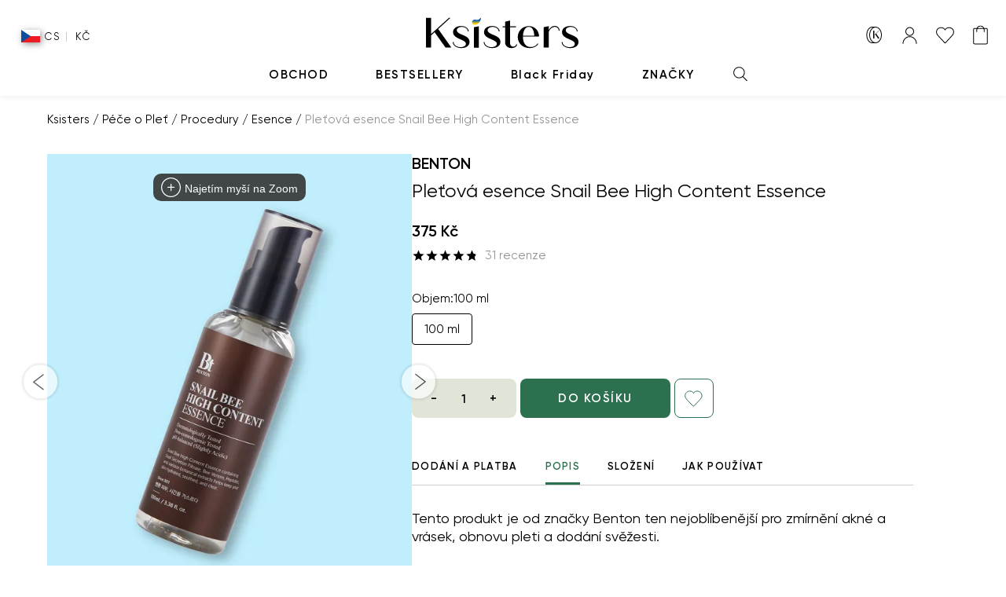

--- FILE ---
content_type: text/html; charset=utf-8
request_url: https://ksisters.cz/product/benton-snail-bee-high-content-essence?sku=2099428
body_size: 137617
content:
<!doctype html><html lang="cs"><head><meta data-rh="true" property="og:site_name" content="Ksisters 👯‍♀️"/><meta data-rh="true" property="og:logo" content="https://ksisters.cz/logo.png"/><meta data-rh="true" name="description" content="Esence ⭐️ Benton Pleťová esence Snail Bee High Content Essence - nakupujte na Ksisters za skvělé ceny, rychlá doprava po ČR."/><meta data-rh="true" name="robots" content="noindex, follow"/><meta data-rh="true" property="og:type" content="product"/><meta data-rh="true" property="og:title" content="Benton Pleťová esence Snail Bee High Content Essence (100 ml)"/><meta data-rh="true" property="og:description" content="Tento produkt je od značky Benton ten nejoblíbenější pro zmírnění akné a vrásek, obnovu pleti a dodání svěžesti. "/><meta data-rh="true" property="og:url" content="https://ksisters.cz/product/benton-snail-bee-high-content-essence?sku=2099428"/><meta data-rh="true" property="og:image" content="https://static.ksisters.com/public/skus/l/d42b25354291561dd24bcb0b7148147a_z2b1s2qj_dae6dcabd0cfeb.webp"/><meta data-rh="true" property="og:image:width" content="1600"/><meta data-rh="true" property="og:image:height" content="2000"/><meta data-rh="true" property="og:image" content="https://static.ksisters.com/public/skus/l/d42b25354291561dd24bcb0b7148147a_z2b1s2qj_dae6dcabd0cfeb.webp"/><meta data-rh="true" property="og:image:width" content="584"/><meta data-rh="true" property="og:image:height" content="730"/> <title data-rh="true">Benton Pleťová esence Snail Bee High Content Essence - Esence | Ksisters.cz ❤️</title><style>@font-face {
      	font-family: 'Gilroy';
      	src: url('/fonts/gilroy-semibold.woff2'),
      		local('Gilroy Semibold'), local('Gilroy-Semibold'),
      		url('/fonts/gilroy-semibold.woff2') format('woff2'),
      		url('/fonts/gilroy-semibold.woff') format('woff'),
      		url('/fonts/gilroy-semibold.eot?#iefix') format('embedded-opentype'),
      		url('/fonts/gilroy-semibold.ttf') format('truetype');
      	font-weight: 600;
      	font-style: normal;
        font-display: swap;
      }
      @font-face {
      	font-family: 'Gilroy';
      	src: url('/fonts/gilroy-regular.woff2'),
      		local('Gilroy Regular'), local('Gilroy-Regular'),
      		url('/fonts/gilroy-regular.woff2') format('woff2'),
      		url('/fonts/gilroy-regular.woff') format('woff'),
      		url('/fonts/gilroy-regular.eot?#iefix') format('embedded-opentype'),
      		url('/fonts/gilroy-regular.ttf') format('truetype');
      	font-weight: normal;
      	font-style: normal;
        font-display: swap;
      }
      @font-face {
      	font-family: 'Gilroy';
      	src: url('/fonts/gilroy-medium.woff2'),
      		local('Gilroy Medium'), local('Gilroy-Medium'),
      		url('/fonts/gilroy-medium.woff2') format('woff2'),
      		url('/fonts/gilroy-medium.woff') format('woff'),
      		url('/fonts/gilroy-medium.eot?#iefix') format('embedded-opentype'),
      		url('/fonts/gilroy-medium.ttf') format('truetype');
      	font-weight: 500;
      	font-style: normal;
        font-display: swap;
      }
      @font-face {
      	font-family: 'Quiche Sans';
      	src: url('/fonts/quiche-qans-medium.otf'),
      		local('Gilroy Medium'), local('Quiche Sans Medium'),
      		url('/fonts/quiche-qans-medium.otf') format('opentype');
      	font-weight: 500;
      	font-style: normal;
        font-display: swap;
      }
      @font-face {
      	font-family: 'Tenor Sans';
      	src: url('/fonts/tenor-sans-regular.ttf'),
      		local('Tenor Sans Regular'), local('Tenor Sans Regular'),
      		url('/fonts/tenor-sans-regular.ttf') format('opentype');
      	font-weight: 500;
      	font-style: normal;
        font-display: swap;
      }

      @font-face {
        font-family: 'Hamiltone';
        src: url('/fonts/hamiltone-demo.otf'), local('Hamiltone');
        font-weight: normal;
        font-style: normal;
      }

      @font-face {
        font-family: 'Peach Cream';
        src: url('/fonts/peach-cream.otf'), local('Peach Cream');
        font-weight: normal;
        font-style: normal;
      }</style><style id="jss-server-side"><style data-emotion="css-global 0"></style><style data-emotion="css-global animation-61bdi0">@-webkit-keyframes animation-61bdi0{0%{-webkit-transform:rotate(0deg);-moz-transform:rotate(0deg);-ms-transform:rotate(0deg);transform:rotate(0deg);}100%{-webkit-transform:rotate(360deg);-moz-transform:rotate(360deg);-ms-transform:rotate(360deg);transform:rotate(360deg);}}@keyframes animation-61bdi0{0%{-webkit-transform:rotate(0deg);-moz-transform:rotate(0deg);-ms-transform:rotate(0deg);transform:rotate(0deg);}100%{-webkit-transform:rotate(360deg);-moz-transform:rotate(360deg);-ms-transform:rotate(360deg);transform:rotate(360deg);}}</style><style data-emotion="css-global animation-1p2h4ri">@-webkit-keyframes animation-1p2h4ri{0%{stroke-dasharray:1px,200px;stroke-dashoffset:0;}50%{stroke-dasharray:100px,200px;stroke-dashoffset:-15px;}100%{stroke-dasharray:100px,200px;stroke-dashoffset:-125px;}}@keyframes animation-1p2h4ri{0%{stroke-dasharray:1px,200px;stroke-dashoffset:0;}50%{stroke-dasharray:100px,200px;stroke-dashoffset:-15px;}100%{stroke-dasharray:100px,200px;stroke-dashoffset:-125px;}}</style><style data-emotion="css a0y2e3 hboir5 8atqhb 8yzpf7 13o7eu2 14891ef 51ybbd iv5e3y 1g99dw4 c4hitw mhoetv c4sutr 18cbefy 18jpbi7 7sga7m 11qhjk5 6mpxna 158l3uo nhb8h9 radljc l0k17t">.css-a0y2e3{height:0;overflow:hidden;-webkit-transition:height 300ms cubic-bezier(0.4, 0, 0.2, 1) 0ms;transition:height 300ms cubic-bezier(0.4, 0, 0.2, 1) 0ms;visibility:hidden;}.css-hboir5{display:-webkit-box;display:-webkit-flex;display:-ms-flexbox;display:flex;width:100%;}.css-8atqhb{width:100%;}.css-8yzpf7{display:inline-block;-webkit-animation:animation-61bdi0 1.4s linear infinite;animation:animation-61bdi0 1.4s linear infinite;}.css-13o7eu2{display:block;}.css-14891ef{stroke:currentColor;stroke-dasharray:80px,200px;stroke-dashoffset:0;-webkit-animation:animation-1p2h4ri 1.4s ease-in-out infinite;animation:animation-1p2h4ri 1.4s ease-in-out infinite;}.css-51ybbd{background-color:#fff;color:rgba(0, 0, 0, 0.87);-webkit-transition:box-shadow 300ms cubic-bezier(0.4, 0, 0.2, 1) 0ms;transition:box-shadow 300ms cubic-bezier(0.4, 0, 0.2, 1) 0ms;box-shadow:0px 2px 1px -1px rgba(0,0,0,0.2),0px 1px 1px 0px rgba(0,0,0,0.14),0px 1px 3px 0px rgba(0,0,0,0.12);position:relative;-webkit-transition:margin 150ms cubic-bezier(0.4, 0, 0.2, 1) 0ms;transition:margin 150ms cubic-bezier(0.4, 0, 0.2, 1) 0ms;overflow-anchor:none;border:none;box-shadow:none;border-bottom:1px solid #CECECE;}.css-51ybbd::before{position:absolute;left:0;top:-1px;right:0;height:1px;content:"";opacity:1;background-color:rgba(0, 0, 0, 0.12);-webkit-transition:opacity 150ms cubic-bezier(0.4, 0, 0.2, 1) 0ms,background-color 150ms cubic-bezier(0.4, 0, 0.2, 1) 0ms;transition:opacity 150ms cubic-bezier(0.4, 0, 0.2, 1) 0ms,background-color 150ms cubic-bezier(0.4, 0, 0.2, 1) 0ms;}.css-51ybbd:first-of-type::before{display:none;}.css-51ybbd.Mui-expanded::before{opacity:0;}.css-51ybbd.Mui-expanded:first-of-type{margin-top:0;}.css-51ybbd.Mui-expanded:last-of-type{margin-bottom:0;}.css-51ybbd.Mui-expanded+.css-51ybbd.Mui-expanded::before{display:none;}.css-51ybbd.Mui-disabled{background-color:rgba(0, 0, 0, 0.12);}.css-51ybbd.Mui-expanded{margin:16px 0;}.css-51ybbd:before{display:none;}.css-51ybbd.Mui-expanded{margin:0;}.css-iv5e3y{display:-webkit-inline-box;display:-webkit-inline-flex;display:-ms-inline-flexbox;display:inline-flex;-webkit-align-items:center;-webkit-box-align:center;-ms-flex-align:center;align-items:center;-webkit-box-pack:center;-ms-flex-pack:center;-webkit-justify-content:center;justify-content:center;position:relative;box-sizing:border-box;-webkit-tap-highlight-color:transparent;background-color:transparent;outline:0;border:0;margin:0;border-radius:0;padding:0;cursor:pointer;-webkit-user-select:none;-moz-user-select:none;-ms-user-select:none;user-select:none;vertical-align:middle;-moz-appearance:none;-webkit-appearance:none;-webkit-text-decoration:none;text-decoration:none;color:inherit;display:-webkit-box;display:-webkit-flex;display:-ms-flexbox;display:flex;min-height:48px;padding:0px 16px;-webkit-transition:min-height 150ms cubic-bezier(0.4, 0, 0.2, 1) 0ms,background-color 150ms cubic-bezier(0.4, 0, 0.2, 1) 0ms;transition:min-height 150ms cubic-bezier(0.4, 0, 0.2, 1) 0ms,background-color 150ms cubic-bezier(0.4, 0, 0.2, 1) 0ms;font-weight:600;min-height:0;padding:0px 17px;}.css-iv5e3y::-moz-focus-inner{border-style:none;}.css-iv5e3y.Mui-disabled{pointer-events:none;cursor:default;}@media print{.css-iv5e3y{-webkit-print-color-adjust:exact;color-adjust:exact;}}.css-iv5e3y.Mui-focusVisible{background-color:rgba(0, 0, 0, 0.12);}.css-iv5e3y.Mui-disabled{opacity:0.38;}.css-iv5e3y:hover:not(.Mui-disabled){cursor:pointer;}.css-iv5e3y.Mui-expanded{min-height:64px;}.css-iv5e3y.Mui-expanded{min-height:0;color:#2C704F;}.css-1g99dw4{display:-webkit-box;display:-webkit-flex;display:-ms-flexbox;display:flex;-webkit-box-flex:1;-webkit-flex-grow:1;-ms-flex-positive:1;flex-grow:1;margin:12px 0;-webkit-transition:margin 150ms cubic-bezier(0.4, 0, 0.2, 1) 0ms;transition:margin 150ms cubic-bezier(0.4, 0, 0.2, 1) 0ms;margin:13.8px 0!important;}.css-1g99dw4.Mui-expanded{margin:20px 0;}.css-c4hitw{display:-webkit-box;display:-webkit-flex;display:-ms-flexbox;display:flex;color:rgba(0, 0, 0, 0.54);-webkit-transform:rotate(0deg);-moz-transform:rotate(0deg);-ms-transform:rotate(0deg);transform:rotate(0deg);-webkit-transition:-webkit-transform 150ms cubic-bezier(0.4, 0, 0.2, 1) 0ms;transition:transform 150ms cubic-bezier(0.4, 0, 0.2, 1) 0ms;}.css-c4hitw.Mui-expanded{-webkit-transform:rotate(180deg);-moz-transform:rotate(180deg);-ms-transform:rotate(180deg);transform:rotate(180deg);}.css-c4hitw.Mui-expanded{-webkit-transform:rotate(90deg);-moz-transform:rotate(90deg);-ms-transform:rotate(90deg);transform:rotate(90deg);}.css-mhoetv{padding:8px 16px 16px;padding:8px 17px 20px;-webkit-flex-direction:column;-ms-flex-direction:column;flex-direction:column;}.css-c4sutr{height:auto;overflow:visible;-webkit-transition:height 300ms cubic-bezier(0.4, 0, 0.2, 1) 0ms;transition:height 300ms cubic-bezier(0.4, 0, 0.2, 1) 0ms;}.css-18cbefy{overflow:hidden;min-height:48px;-webkit-overflow-scrolling:touch;display:-webkit-box;display:-webkit-flex;display:-ms-flexbox;display:flex;border-bottom:1px solid #cecece;}@media (max-width:599.95px){.css-18cbefy .MuiTabs-scrollButtons{display:none;}}.css-18jpbi7{position:relative;display:inline-block;-webkit-flex:1 1 auto;-ms-flex:1 1 auto;flex:1 1 auto;white-space:nowrap;overflow-x:hidden;width:100%;}.css-7sga7m{display:-webkit-box;display:-webkit-flex;display:-ms-flexbox;display:flex;}.css-11qhjk5{display:-webkit-inline-box;display:-webkit-inline-flex;display:-ms-inline-flexbox;display:inline-flex;-webkit-align-items:center;-webkit-box-align:center;-ms-flex-align:center;align-items:center;-webkit-box-pack:center;-ms-flex-pack:center;-webkit-justify-content:center;justify-content:center;position:relative;box-sizing:border-box;-webkit-tap-highlight-color:transparent;background-color:transparent;outline:0;border:0;margin:0;border-radius:0;padding:0;cursor:pointer;-webkit-user-select:none;-moz-user-select:none;-ms-user-select:none;user-select:none;vertical-align:middle;-moz-appearance:none;-webkit-appearance:none;-webkit-text-decoration:none;text-decoration:none;color:inherit;font-family:"Gilroy","Helvetica Neue",Helvetica,Roboto,Arial,sans-serif;font-weight:500;font-size:0.9375rem;line-height:1.25;text-transform:uppercase;max-width:360px;min-width:90px;position:relative;min-height:48px;-webkit-flex-shrink:0;-ms-flex-negative:0;flex-shrink:0;padding:12px 16px;overflow:hidden;white-space:normal;text-align:center;-webkit-flex-direction:column;-ms-flex-direction:column;flex-direction:column;color:rgba(0, 0, 0, 0.6);min-width:0!important;letter-spacing:0.1em;font-weight:600;font-size:13px;padding:13.5px 0px;line-height:1;color:#000000;}.css-11qhjk5::-moz-focus-inner{border-style:none;}.css-11qhjk5.Mui-disabled{pointer-events:none;cursor:default;}@media print{.css-11qhjk5{-webkit-print-color-adjust:exact;color-adjust:exact;}}.css-11qhjk5.Mui-selected{color:#2C704F;}.css-11qhjk5.Mui-disabled{color:rgba(0, 0, 0, 0.38);}.css-6mpxna{position:absolute;height:2px;bottom:0;width:100%;-webkit-transition:all 300ms cubic-bezier(0.4, 0, 0.2, 1) 0ms;transition:all 300ms cubic-bezier(0.4, 0, 0.2, 1) 0ms;background-color:#2C704F;height:3px;}.css-158l3uo{display:-webkit-inline-box;display:-webkit-inline-flex;display:-ms-inline-flexbox;display:inline-flex;-webkit-align-items:center;-webkit-box-align:center;-ms-flex-align:center;align-items:center;-webkit-box-pack:center;-ms-flex-pack:center;-webkit-justify-content:center;justify-content:center;position:relative;box-sizing:border-box;-webkit-tap-highlight-color:transparent;background-color:transparent;outline:0;border:0;margin:0;border-radius:0;padding:0;cursor:pointer;-webkit-user-select:none;-moz-user-select:none;-ms-user-select:none;user-select:none;vertical-align:middle;-moz-appearance:none;-webkit-appearance:none;-webkit-text-decoration:none;text-decoration:none;color:inherit;font-family:"Gilroy","Helvetica Neue",Helvetica,Roboto,Arial,sans-serif;font-weight:500;font-size:0.9375rem;line-height:1.25;text-transform:uppercase;max-width:360px;min-width:90px;position:relative;min-height:48px;-webkit-flex-shrink:0;-ms-flex-negative:0;flex-shrink:0;padding:12px 16px;overflow:hidden;white-space:normal;text-align:center;-webkit-flex-direction:column;-ms-flex-direction:column;flex-direction:column;color:rgba(0, 0, 0, 0.6);min-width:0!important;letter-spacing:0.1em;font-weight:600;font-size:13px;padding:13.5px 0px;line-height:1;color:#000000;}.css-158l3uo::-moz-focus-inner{border-style:none;}.css-158l3uo.Mui-disabled{pointer-events:none;cursor:default;}@media print{.css-158l3uo{-webkit-print-color-adjust:exact;color-adjust:exact;}}.css-158l3uo.Mui-selected{color:#C86B60;}.css-158l3uo.Mui-disabled{color:rgba(0, 0, 0, 0.38);}.css-nhb8h9{display:-webkit-box;display:-webkit-flex;display:-ms-flexbox;display:flex;-webkit-box-flex-wrap:wrap;-webkit-flex-wrap:wrap;-ms-flex-wrap:wrap;flex-wrap:wrap;-webkit-align-items:center;-webkit-box-align:center;-ms-flex-align:center;align-items:center;padding:0;margin:0;list-style:none;}.css-radljc{display:-webkit-inline-box;display:-webkit-inline-flex;display:-ms-inline-flexbox;display:inline-flex;-webkit-align-items:center;-webkit-box-align:center;-ms-flex-align:center;align-items:center;-webkit-box-pack:center;-ms-flex-pack:center;-webkit-justify-content:center;justify-content:center;position:relative;box-sizing:border-box;-webkit-tap-highlight-color:transparent;background-color:transparent;outline:0;border:0;margin:0;border-radius:0;padding:0;cursor:pointer;-webkit-user-select:none;-moz-user-select:none;-ms-user-select:none;user-select:none;vertical-align:middle;-moz-appearance:none;-webkit-appearance:none;-webkit-text-decoration:none;text-decoration:none;color:inherit;font-family:"Gilroy","Helvetica Neue",Helvetica,Roboto,Arial,sans-serif;font-weight:400;font-size:0.9375rem;line-height:1.43;border-radius:16px;text-align:center;box-sizing:border-box;min-width:32px;height:32px;padding:0 6px;margin:0 3px;color:rgba(0, 0, 0, 0.87);-webkit-transition:color 250ms cubic-bezier(0.4, 0, 0.2, 1) 0ms,background-color 250ms cubic-bezier(0.4, 0, 0.2, 1) 0ms;transition:color 250ms cubic-bezier(0.4, 0, 0.2, 1) 0ms,background-color 250ms cubic-bezier(0.4, 0, 0.2, 1) 0ms;}.css-radljc::-moz-focus-inner{border-style:none;}.css-radljc.Mui-disabled{pointer-events:none;cursor:default;}@media print{.css-radljc{-webkit-print-color-adjust:exact;color-adjust:exact;}}.css-radljc.Mui-focusVisible{background-color:rgba(0, 0, 0, 0.12);}.css-radljc.Mui-disabled{opacity:0.38;}.css-radljc:hover{background-color:rgba(0, 0, 0, 0.04);}@media (hover: none){.css-radljc:hover{background-color:transparent;}}.css-radljc.Mui-selected{background-color:rgba(0, 0, 0, 0.08);}.css-radljc.Mui-selected:hover{background-color:rgba(0, 0, 0, 0.12);}@media (hover: none){.css-radljc.Mui-selected:hover{background-color:rgba(0, 0, 0, 0.08);}}.css-radljc.Mui-selected.Mui-focusVisible{background-color:rgba(0, 0, 0, 0.2);}.css-radljc.Mui-selected.Mui-disabled{opacity:1;color:rgba(0, 0, 0, 0.26);background-color:rgba(0, 0, 0, 0.08);}.css-radljc.Mui-selected{color:#fff;background-color:#C86B60;}.css-radljc.Mui-selected:hover{background-color:rgb(140, 74, 67);}@media (hover: none){.css-radljc.Mui-selected:hover{background-color:#C86B60;}}.css-radljc.Mui-selected.Mui-focusVisible{background-color:rgb(140, 74, 67);}.css-radljc.Mui-selected.Mui-disabled{color:rgba(0, 0, 0, 0.26);}.css-l0k17t{-webkit-user-select:none;-moz-user-select:none;-ms-user-select:none;user-select:none;width:1em;height:1em;display:inline-block;fill:currentColor;-webkit-flex-shrink:0;-ms-flex-negative:0;flex-shrink:0;-webkit-transition:fill 200ms cubic-bezier(0.4, 0, 0.2, 1) 0ms;transition:fill 200ms cubic-bezier(0.4, 0, 0.2, 1) 0ms;font-size:1.6071428571428572rem;font-size:1.3392857142857142rem;margin:0 -8px;}</style></style> <link data-rh="true" rel="canonical" href="https://ksisters.cz/product/benton-snail-bee-high-content-essence"/><link data-rh="true" rel="alternate" hrefLang="de-at" href="https://ksisters.at/product/benton-snail-bee-high-content-essence"/><link data-rh="true" rel="alternate" hrefLang="en-at" href="https://ksisters.at/en/product/benton-snail-bee-high-content-essence"/><link data-rh="true" rel="alternate" hrefLang="uk-at" href="https://ksisters.at/uk/product/benton-snail-bee-high-content-essence"/><link data-rh="true" rel="alternate" hrefLang="de-be" href="https://ksisters.be/de/product/benton-snail-bee-high-content-essence"/><link data-rh="true" rel="alternate" hrefLang="en-be" href="https://ksisters.be/en/product/benton-snail-bee-high-content-essence"/><link data-rh="true" rel="alternate" hrefLang="fr-be" href="https://ksisters.be/product/benton-snail-bee-high-content-essence"/><link data-rh="true" rel="alternate" hrefLang="nl-be" href="https://ksisters.be/nl/product/benton-snail-bee-high-content-essence"/><link data-rh="true" rel="alternate" hrefLang="uk-be" href="https://ksisters.be/uk/product/benton-snail-bee-high-content-essence"/><link data-rh="true" rel="alternate" hrefLang="bg-bg" href="https://ksisters.bg/product/benton-snail-bee-high-content-essence"/><link data-rh="true" rel="alternate" hrefLang="en-bg" href="https://ksisters.bg/en/product/benton-snail-bee-high-content-essence"/><link data-rh="true" rel="alternate" hrefLang="uk-bg" href="https://ksisters.bg/uk/product/benton-snail-bee-high-content-essence"/><link data-rh="true" rel="alternate" hrefLang="en-ua" href="https://ksisters.com.ua/en/product/benton-snail-bee-high-content-essence"/><link data-rh="true" rel="alternate" hrefLang="uk-ua" href="https://ksisters.com.ua/product/benton-snail-bee-high-content-essence"/><link data-rh="true" rel="alternate" hrefLang="cs-cz" href="https://ksisters.cz/product/benton-snail-bee-high-content-essence"/><link data-rh="true" rel="alternate" hrefLang="en-cz" href="https://ksisters.cz/en/product/benton-snail-bee-high-content-essence"/><link data-rh="true" rel="alternate" hrefLang="uk-cz" href="https://ksisters.cz/uk/product/benton-snail-bee-high-content-essence"/><link data-rh="true" rel="alternate" hrefLang="de-de" href="https://ksisters.de/product/benton-snail-bee-high-content-essence"/><link data-rh="true" rel="alternate" hrefLang="en-de" href="https://ksisters.de/en/product/benton-snail-bee-high-content-essence"/><link data-rh="true" rel="alternate" hrefLang="uk-de" href="https://ksisters.de/uk/product/benton-snail-bee-high-content-essence"/><link data-rh="true" rel="alternate" hrefLang="da-dk" href="https://ksisters.dk/product/benton-snail-bee-high-content-essence"/><link data-rh="true" rel="alternate" hrefLang="en-dk" href="https://ksisters.dk/en/product/benton-snail-bee-high-content-essence"/><link data-rh="true" rel="alternate" hrefLang="uk-dk" href="https://ksisters.dk/uk/product/benton-snail-bee-high-content-essence"/><link data-rh="true" rel="alternate" hrefLang="en-ee" href="https://ksisters.ee/en/product/benton-snail-bee-high-content-essence"/><link data-rh="true" rel="alternate" hrefLang="et-ee" href="https://ksisters.ee/product/benton-snail-bee-high-content-essence"/><link data-rh="true" rel="alternate" hrefLang="uk-ee" href="https://ksisters.ee/uk/product/benton-snail-bee-high-content-essence"/><link data-rh="true" rel="alternate" hrefLang="en-es" href="https://ksisters.es/en/product/benton-snail-bee-high-content-essence"/><link data-rh="true" rel="alternate" hrefLang="es-es" href="https://ksisters.es/product/benton-snail-bee-high-content-essence"/><link data-rh="true" rel="alternate" hrefLang="uk-es" href="https://ksisters.es/uk/product/benton-snail-bee-high-content-essence"/><link data-rh="true" rel="alternate" hrefLang="en-fi" href="https://ksisters.fi/en/product/benton-snail-bee-high-content-essence"/><link data-rh="true" rel="alternate" hrefLang="fi-fi" href="https://ksisters.fi/product/benton-snail-bee-high-content-essence"/><link data-rh="true" rel="alternate" hrefLang="sv-fi" href="https://ksisters.fi/sv/product/benton-snail-bee-high-content-essence"/><link data-rh="true" rel="alternate" hrefLang="uk-fi" href="https://ksisters.fi/uk/product/benton-snail-bee-high-content-essence"/><link data-rh="true" rel="alternate" hrefLang="en-fr" href="https://ksisters.fr/en/product/benton-snail-bee-high-content-essence"/><link data-rh="true" rel="alternate" hrefLang="fr-fr" href="https://ksisters.fr/product/benton-snail-bee-high-content-essence"/><link data-rh="true" rel="alternate" hrefLang="uk-fr" href="https://ksisters.fr/uk/product/benton-snail-bee-high-content-essence"/><link data-rh="true" rel="alternate" hrefLang="el-gr" href="https://ksisters.gr/product/benton-snail-bee-high-content-essence"/><link data-rh="true" rel="alternate" hrefLang="en-gr" href="https://ksisters.gr/en/product/benton-snail-bee-high-content-essence"/><link data-rh="true" rel="alternate" hrefLang="uk-gr" href="https://ksisters.gr/uk/product/benton-snail-bee-high-content-essence"/><link data-rh="true" rel="alternate" hrefLang="en-hr" href="https://ksisters.hr/en/product/benton-snail-bee-high-content-essence"/><link data-rh="true" rel="alternate" hrefLang="hr-hr" href="https://ksisters.hr/product/benton-snail-bee-high-content-essence"/><link data-rh="true" rel="alternate" hrefLang="uk-hr" href="https://ksisters.hr/uk/product/benton-snail-bee-high-content-essence"/><link data-rh="true" rel="alternate" hrefLang="en-hu" href="https://ksisters.hu/en/product/benton-snail-bee-high-content-essence"/><link data-rh="true" rel="alternate" hrefLang="hu-hu" href="https://ksisters.hu/product/benton-snail-bee-high-content-essence"/><link data-rh="true" rel="alternate" hrefLang="uk-hu" href="https://ksisters.hu/uk/product/benton-snail-bee-high-content-essence"/><link data-rh="true" rel="alternate" hrefLang="en-it" href="https://ksisters.it/en/product/benton-snail-bee-high-content-essence"/><link data-rh="true" rel="alternate" hrefLang="it-it" href="https://ksisters.it/product/benton-snail-bee-high-content-essence"/><link data-rh="true" rel="alternate" hrefLang="uk-it" href="https://ksisters.it/uk/product/benton-snail-bee-high-content-essence"/><link data-rh="true" rel="alternate" hrefLang="en-lt" href="https://ksisters.lt/en/product/benton-snail-bee-high-content-essence"/><link data-rh="true" rel="alternate" hrefLang="lt-lt" href="https://ksisters.lt/product/benton-snail-bee-high-content-essence"/><link data-rh="true" rel="alternate" hrefLang="uk-lt" href="https://ksisters.lt/uk/product/benton-snail-bee-high-content-essence"/><link data-rh="true" rel="alternate" hrefLang="en-lv" href="https://ksisters.lv/en/product/benton-snail-bee-high-content-essence"/><link data-rh="true" rel="alternate" hrefLang="lv-lv" href="https://ksisters.lv/product/benton-snail-bee-high-content-essence"/><link data-rh="true" rel="alternate" hrefLang="uk-lv" href="https://ksisters.lv/uk/product/benton-snail-bee-high-content-essence"/><link data-rh="true" rel="alternate" hrefLang="en-nl" href="https://ksisters.nl/en/product/benton-snail-bee-high-content-essence"/><link data-rh="true" rel="alternate" hrefLang="nl-nl" href="https://ksisters.nl/product/benton-snail-bee-high-content-essence"/><link data-rh="true" rel="alternate" hrefLang="uk-nl" href="https://ksisters.nl/uk/product/benton-snail-bee-high-content-essence"/><link data-rh="true" rel="alternate" hrefLang="en-pl" href="https://ksisters.pl/en/product/benton-snail-bee-high-content-essence"/><link data-rh="true" rel="alternate" hrefLang="pl-pl" href="https://ksisters.pl/product/benton-snail-bee-high-content-essence"/><link data-rh="true" rel="alternate" hrefLang="uk-pl" href="https://ksisters.pl/uk/product/benton-snail-bee-high-content-essence"/><link data-rh="true" rel="alternate" hrefLang="en-pt" href="https://ksisters.pt/en/product/benton-snail-bee-high-content-essence"/><link data-rh="true" rel="alternate" hrefLang="pt-pt" href="https://ksisters.pt/product/benton-snail-bee-high-content-essence"/><link data-rh="true" rel="alternate" hrefLang="uk-pt" href="https://ksisters.pt/uk/product/benton-snail-bee-high-content-essence"/><link data-rh="true" rel="alternate" hrefLang="en-ro" href="https://ksisters.ro/en/product/benton-snail-bee-high-content-essence"/><link data-rh="true" rel="alternate" hrefLang="ro-ro" href="https://ksisters.ro/product/benton-snail-bee-high-content-essence"/><link data-rh="true" rel="alternate" hrefLang="uk-ro" href="https://ksisters.ro/uk/product/benton-snail-bee-high-content-essence"/><link data-rh="true" rel="alternate" hrefLang="en-se" href="https://ksisters.se/en/product/benton-snail-bee-high-content-essence"/><link data-rh="true" rel="alternate" hrefLang="sv-se" href="https://ksisters.se/product/benton-snail-bee-high-content-essence"/><link data-rh="true" rel="alternate" hrefLang="uk-se" href="https://ksisters.se/uk/product/benton-snail-bee-high-content-essence"/><link data-rh="true" rel="alternate" hrefLang="en-si" href="https://ksisters.si/en/product/benton-snail-bee-high-content-essence"/><link data-rh="true" rel="alternate" hrefLang="sl-si" href="https://ksisters.si/product/benton-snail-bee-high-content-essence"/><link data-rh="true" rel="alternate" hrefLang="uk-si" href="https://ksisters.si/uk/product/benton-snail-bee-high-content-essence"/><link data-rh="true" rel="alternate" hrefLang="en-sk" href="https://ksisters.sk/en/product/benton-snail-bee-high-content-essence"/><link data-rh="true" rel="alternate" hrefLang="sk-sk" href="https://ksisters.sk/product/benton-snail-bee-high-content-essence"/><link data-rh="true" rel="alternate" hrefLang="uk-sk" href="https://ksisters.sk/uk/product/benton-snail-bee-high-content-essence"/> <script data-rh="true" type="application/ld+json">{"@context":"http://schema.org","@type":"BreadcrumbList","itemListElement":[{"@type":"ListItem","position":1,"item":{"@id":"https://ksisters.cz/","name":"Ksisters"}},{"@type":"ListItem","position":2,"item":{"@id":"https://ksisters.cz/category/skincare","name":"Péče o Pleť"}},{"@type":"ListItem","position":3,"item":{"@id":"https://ksisters.cz/category/facial-treatment","name":"Procedury"}},{"@type":"ListItem","position":4,"item":{"@id":"https://ksisters.cz/category/face-essences","name":"Esence"}},{"@type":"ListItem","position":5,"item":{"@id":"https://ksisters.cz/product/benton-snail-bee-high-content-essence","name":"Pleťová esence Snail Bee High Content Essence"}}]}</script><script data-rh="true" type="application/ld+json">[{"@context":"https://schema.org/","@type":"ProductGroup","@id":"#product_parent","name":"Pleťová esence Snail Bee High Content Essence","description":"Tento produkt je od značky Benton ten nejoblíbenější pro zmírnění akné a vrásek, obnovu pleti a dodání svěžesti.   Benton Snail Bee High Content Essence je produkt, který zlepší tvou pleť během pár týdnů. Budeš ohromená!   Obohaceno o šnečí mucín, adenosin a včelí jed, složení urychluje regeneraci pleti a odstraňuje i starší pozůstatky po pupíncích a zjemňuje jizvy.   Peptidy pracují na zpevnění a zlepšení pružnosti pleti, zatímco niacinamid (vitamín B3) ji rozjasňuje a upravuje produkci kožního mazu.   Příjemná gelová konzistence se snadno roztírá a rychle se vstřebá. Nezanechává žádný lepivý film. ","brand":{"@type": "Brand","name": "Benton"},"category":"Péče o Pleť / Procedury / Esence","material": "Snail Secretion Filtrate, Aqua (Water), Butylene Glycol, Glycerin, Niacinamide, 12-Hexanedol, Pentylene Glycol, Acrylates/C10-30 Alkyl Acrylate Crosspolymer, Aloe Barbadensis Leaf Juice, Copper Tripeptide-1, Hexapeptide-11, Hexapeptide-9, Palmitoyl Pentapeptide-4, Palmitoyl Tripeptide-1, Tripeptide- 1, Panthenol, Betaine, Allantoin, Diospyros Kaki Leaf Extract, Laminaria Digitata Extract, Salix Alba (Willow) Bark Extract, Plantago Asiatica Extract, Ulmus Campestris (Elm) Bark Extract, Polyglyceryl-10 Laurate, Althaea Rosea Root Extract, Aloe Barbadensis Leaf Extract, Beta-Glucan, Arginine, Xanthan Gum, Adenosine, Caprylyl Glycol, Bee Venom.","variesBy":["https://schema.org/size"],"audience":{"@type":"PeopleAudience","suggestedGender":"unisex"},"aggregateRating":{"@type":"AggregateRating","bestRating":"5","worstRating":"1","ratingCount":"31","ratingValue":"4.7742"},"review":[{"@type":"Review","author":{"@type":"Person","name":"Nives Starlekar"},"datePublished":"2025-10-11","reviewBody":"Zelo zadovoljna🥰","name":"Esenca","reviewRating":{"@type":"Rating","bestRating":"5","worstRating":"1","ratingValue":"5"}},{"@type":"Review","author":{"@type":"Person","name":"Yin"},"datePublished":"2025-08-20","reviewBody":"I keep this in the bathroom and put it on my face while it is still moist right after my shower. I have very dry and cracked lips from medication and I also use this on my lips right after the shower. Then I go to the room and use a rich moisturiser over it. It makes my skin look moisturised and supple, it definitely helps with soothing my almost permanently peeling lips.","name":"Soothing and hydrating ","reviewRating":{"@type":"Rating","bestRating":"5","worstRating":"1","ratingValue":"5"}},{"@type":"Review","author":{"@type":"Person","name":"Katarzyna "},"datePublished":"2025-07-22","reviewBody":"Świetna, żelowa konsystencja, szybko się wchłania i stanowi doskonałą bazę pod dalsze zabiegi pielęgnacyjne. Mam cerę mieszaną i bardzo wrażliwą, jednak nie spowodował żadnych niechcianych reakcji.","name":"Polecam","reviewRating":{"@type":"Rating","bestRating":"5","worstRating":"1","ratingValue":"5"}},{"@type":"Review","author":{"@type":"Person","name":"Battulga Chim"},"datePublished":"2025-04-24","reviewBody":"It's an okay essence. It's slightly acidic, so at first it caused stinging feeling, and redness, but then after a couple of days my skin got used to it. I would not recommend it for sensitive skin. But for normal skin, I think it's a good product. ","name":"Depends on your skin","reviewRating":{"@type":"Rating","bestRating":"5","worstRating":"1","ratingValue":"4"}},{"@type":"Review","author":{"@type":"Person","name":"Kateřina"},"datePublished":"2024-11-30","reviewBody":"Produkt používám tyden a uz po týdnu vidim krásný rozdíl, pleť je taková živá, hydratována, pružná, super konzistence. ","name":"Super ","reviewRating":{"@type":"Rating","bestRating":"5","worstRating":"1","ratingValue":"5"}},{"@type":"Review","author":{"@type":"Person","name":"Brigita"},"datePublished":"2024-10-20","reviewBody":"Používam už nejaký čas a som veľmi spokojná. Stopy po akné ešte zostali, ale pleť dostáva svieži a hydratovaný vzhľad.","name":"Dobre","reviewRating":{"@type":"Rating","bestRating":"5","worstRating":"1","ratingValue":"5"}},{"@type":"Review","author":{"@type":"Person","name":"Lilly"},"datePublished":"2024-09-08","reviewBody":"Pflegend und feuchtigkeitsspendend - klasse!","name":"Wunderbar","reviewRating":{"@type":"Rating","bestRating":"5","worstRating":"1","ratingValue":"5"}},{"@type":"Review","author":{"@type":"Person","name":"Noémi Kolosa"},"datePublished":"2024-05-10","reviewBody":"Nekem sajnos nem vált be Cosrx Advanced Snail-t nagyon szeretem, hasonlót kerestem kicsit több összetevővel Alapból érdekes, hogy eltérő információkat lehet arról találni, hogy hány százalék csiganyál van benne..Elvileg az új csomagolás ellenére az összetétel ugyanaz, mégis majdnem minden oldalon más számokat írnak Nem igazán \\u0022csigás\\u0022 állaga van, inkább zselé/gél Emiatt jól beszívódik ugyan de nem is hidratál annyira szerintem","name":"Meh","reviewRating":{"@type":"Rating","bestRating":"5","worstRating":"1","ratingValue":"3"}},{"@type":"Review","author":{"@type":"Person","name":"Alona"},"datePublished":"2024-05-08","reviewBody":"Bardzo przypadła mi do gustu ta esencja. Szybko wchłania się w skórę i nie pozostawia lepkiej warstwy. Dobrze radzi sobie z lekkimi zaczerwienieniami i idealnie nadaje się jako baza pod krem. ","name":"🔥","reviewRating":{"@type":"Rating","bestRating":"5","worstRating":"1","ratingValue":"5"}},{"@type":"Review","author":{"@type":"Person","name":"Sylwia"},"datePublished":"2024-04-24","reviewBody":"Używam kosmetyków benton ( krem , tonic ,lotion) dlatego w ciemno kupilam ten produkt nie spodziewając się żadnej alergiczne reakcji . Niestety twarz bardzo mnie szczypała, była super wygładzona to prawda ,ale ze względu na szczypanie produkt musiałam odstawić ","name":"Niestety niewypał","reviewRating":{"@type":"Rating","bestRating":"5","worstRating":"1","ratingValue":"1"}}]},{"@context":"https://schema.org","@type":"Product","isVariantOf":{"@id":"#product_parent"},"sku":"2102974","description":"Tento produkt je od značky Benton ten nejoblíbenější pro zmírnění akné a vrásek, obnovu pleti a dodání svěžesti.   Benton Snail Bee High Content Essence je produkt, který zlepší tvou pleť během pár týdnů. Budeš ohromená!   Obohaceno o šnečí mucín, adenosin a včelí jed, složení urychluje regeneraci pleti a odstraňuje i starší pozůstatky po pupíncích a zjemňuje jizvy.   Peptidy pracují na zpevnění a zlepšení pružnosti pleti, zatímco niacinamid (vitamín B3) ji rozjasňuje a upravuje produkci kožního mazu.   Příjemná gelová konzistence se snadno roztírá a rychle se vstřebá. Nezanechává žádný lepivý film. ","offers":{"@type":"Offer","url":"https://ksisters.cz/product/benton-snail-bee-high-content-essence?sku=2099428","priceCurrency":"CZK","price":375,"itemCondition":"https://schema.org/NewCondition","availability":"https://schema.org/InStock"},"image":"https://static.ksisters.com/public/skus/l/d42b25354291561dd24bcb0b7148147a_z2b1s2qj_dae6dcabd0cfeb.webp","name":"Pleťová esence Snail Bee High Content Essence 100 ml ","size":"100 ml"}]</script><script data-rh="true" type="application/ld+json">[{"@context":"http://schema.org","@type":"Organization","url":"https://ksisters.cz","logo":"/ksisters-logo.png"},{"@context":"http://schema.org","@type":"WebSite","name":"Ksisters","url":"https://ksisters.cz"}]</script><meta charset="utf-8"/><meta http-equiv="x-ua-compatible" content="ie=edge"><meta name="viewport" content="viewport-fit=cover,width=device-width,initial-scale=1,maximum-scale=1,user-scalable=0,interactive-widget=resizes-content"><link rel="preconnect" href="https://static.ksisters.com"/><link rel="apple-touch-icon" sizes="180x180" href="/apple-touch-icon.png?v=1"><link rel="icon" type="image/png" sizes="32x32" href="/favicon-32x32.png?v=1"><link rel="icon" type="image/png" sizes="16x16" href="/favicon-16x16.png?v=1"><link rel="mask-icon" href="/safari-pinned-tab.svg?v=1" color="#c86b60"><link rel="shortcut icon" href="/favicon.ico?v=1"><meta name="apple-mobile-web-app-title" content="Ksisters"><meta name="application-name" content="Ksisters"><meta name="msapplication-TileColor" content="#f0c2b2"><meta name="theme-color" content="#000000"><link rel="manifest" href="/manifest.json" crossorigin="use-credentials"/><script remove type="0f2da6244e51718df29f841e-text/javascript">window.__INITIAL__STATE__ = {"url":"/product/benton-snail-bee-high-content-essence?sku=2099428","status":200,"expiresDateTime":1763463089888,"locale":{"current":{"country":"cz","language":"cs","currency":"czk"},"countries":[{"country":{"code":"be","icon":"","name":"Belgie"},"domain":{"name":"ksisters.be","active":true,"indexed":false,"alias":null,"icon":"icon","showVAT":false,"pricePerUnit":false,"cookiesSettings":false,"impressum":false,"autoRounding":false,"showApartment":false,"showMinPrice30days":false,"showInMenus":false,"limitCheckout":null,"VAT":null,"customs":null,"offlineStore":false}},{"country":{"code":"bg","icon":"","name":"Bulharsko"},"domain":{"name":"ksisters.bg","active":true,"indexed":true,"alias":null,"icon":"icon","showVAT":false,"pricePerUnit":false,"cookiesSettings":false,"impressum":false,"autoRounding":false,"showApartment":false,"showMinPrice30days":true,"showInMenus":true,"limitCheckout":null,"VAT":null,"customs":null,"offlineStore":false}},{"country":{"code":"cz","icon":"https://static.ksisters.com/public/flags/flag-czech.svg","name":"Česká republika"},"domain":{"name":"ksisters.cz","active":true,"indexed":true,"alias":"cz","icon":"cz","showVAT":false,"pricePerUnit":false,"cookiesSettings":false,"impressum":false,"autoRounding":false,"showApartment":false,"showMinPrice30days":true,"showInMenus":true,"limitCheckout":null,"VAT":null,"customs":null,"offlineStore":true}},{"country":{"code":"hr","icon":"","name":"Chorvatsko"},"domain":{"name":"ksisters.hr","active":true,"indexed":true,"alias":"hr","icon":"icon_hr","showVAT":false,"pricePerUnit":false,"cookiesSettings":false,"impressum":false,"autoRounding":false,"showApartment":false,"showMinPrice30days":true,"showInMenus":true,"limitCheckout":null,"VAT":null,"customs":null,"offlineStore":false}},{"country":{"code":"dk","icon":"","name":"Dánsko"},"domain":{"name":"ksisters.dk","active":true,"indexed":true,"alias":null,"icon":"icon","showVAT":false,"pricePerUnit":true,"cookiesSettings":false,"impressum":false,"autoRounding":false,"showApartment":false,"showMinPrice30days":true,"showInMenus":false,"limitCheckout":null,"VAT":null,"customs":null,"offlineStore":false}},{"country":{"code":"ee","icon":"","name":"Estonsko"},"domain":{"name":"ksisters.ee","active":true,"indexed":true,"alias":"ee","icon":"icon_ee","showVAT":false,"pricePerUnit":false,"cookiesSettings":false,"impressum":false,"autoRounding":false,"showApartment":true,"showMinPrice30days":true,"showInMenus":true,"limitCheckout":null,"VAT":null,"customs":null,"offlineStore":false}},{"country":{"code":"fi","icon":"","name":"Finsko"},"domain":{"name":"ksisters.fi","active":true,"indexed":true,"alias":null,"icon":"icon","showVAT":false,"pricePerUnit":true,"cookiesSettings":false,"impressum":false,"autoRounding":false,"showApartment":false,"showMinPrice30days":true,"showInMenus":false,"limitCheckout":null,"VAT":null,"customs":null,"offlineStore":false}},{"country":{"code":"fr","icon":"","name":"Francie"},"domain":{"name":"ksisters.fr","active":true,"indexed":true,"alias":null,"icon":"icon","showVAT":true,"pricePerUnit":true,"cookiesSettings":false,"impressum":false,"autoRounding":false,"showApartment":false,"showMinPrice30days":true,"showInMenus":true,"limitCheckout":null,"VAT":null,"customs":null,"offlineStore":false}},{"country":{"code":"it","icon":"","name":"Itálie"},"domain":{"name":"ksisters.it","active":true,"indexed":true,"alias":null,"icon":"icon","showVAT":true,"pricePerUnit":true,"cookiesSettings":false,"impressum":false,"autoRounding":false,"showApartment":true,"showMinPrice30days":true,"showInMenus":true,"limitCheckout":null,"VAT":null,"customs":null,"offlineStore":false}},{"country":{"code":"lt","icon":"","name":"Litva"},"domain":{"name":"ksisters.lt","active":true,"indexed":true,"alias":"lt","icon":"icon_lt","showVAT":false,"pricePerUnit":false,"cookiesSettings":false,"impressum":false,"autoRounding":false,"showApartment":true,"showMinPrice30days":true,"showInMenus":true,"limitCheckout":null,"VAT":null,"customs":null,"offlineStore":false}},{"country":{"code":"lv","icon":"","name":"Lotyšsko"},"domain":{"name":"ksisters.lv","active":true,"indexed":true,"alias":"lv","icon":"icon_lv","showVAT":false,"pricePerUnit":false,"cookiesSettings":false,"impressum":false,"autoRounding":false,"showApartment":true,"showMinPrice30days":true,"showInMenus":true,"limitCheckout":null,"VAT":null,"customs":null,"offlineStore":false}},{"country":{"code":"hu","icon":"","name":"Maďarsko"},"domain":{"name":"ksisters.hu","active":true,"indexed":true,"alias":"hu","icon":"icon_hu","showVAT":true,"pricePerUnit":false,"cookiesSettings":false,"impressum":false,"autoRounding":false,"showApartment":false,"showMinPrice30days":true,"showInMenus":true,"limitCheckout":null,"VAT":null,"customs":null,"offlineStore":true}},{"country":{"code":"de","icon":"","name":"Německo"},"domain":{"name":"ksisters.de","active":true,"indexed":true,"alias":"de","icon":"icon_de","showVAT":true,"pricePerUnit":true,"cookiesSettings":true,"impressum":true,"autoRounding":false,"showApartment":true,"showMinPrice30days":true,"showInMenus":true,"limitCheckout":null,"VAT":null,"customs":null,"offlineStore":false}},{"country":{"code":"nl","icon":"","name":"Nizozemsko"},"domain":{"name":"ksisters.nl","active":true,"indexed":false,"alias":null,"icon":"icon","showVAT":false,"pricePerUnit":false,"cookiesSettings":false,"impressum":false,"autoRounding":false,"showApartment":false,"showMinPrice30days":false,"showInMenus":false,"limitCheckout":null,"VAT":null,"customs":null,"offlineStore":false}},{"country":{"code":"pl","icon":"https://ks-test-upload-photo.ams3.digitaloceanspaces.com/public/flags/flag-poland.svg","name":"Polsko"},"domain":{"name":"ksisters.pl","active":true,"indexed":true,"alias":"pl","icon":"icon_pl","showVAT":false,"pricePerUnit":false,"cookiesSettings":false,"impressum":false,"autoRounding":false,"showApartment":true,"showMinPrice30days":true,"showInMenus":true,"limitCheckout":null,"VAT":null,"customs":null,"offlineStore":false}},{"country":{"code":"pt","icon":"","name":"Portugalsko"},"domain":{"name":"ksisters.pt","active":true,"indexed":true,"alias":null,"icon":"icon","showVAT":false,"pricePerUnit":true,"cookiesSettings":false,"impressum":false,"autoRounding":false,"showApartment":false,"showMinPrice30days":true,"showInMenus":false,"limitCheckout":null,"VAT":null,"customs":null,"offlineStore":false}},{"country":{"code":"at","icon":"","name":"Rakousko"},"domain":{"name":"ksisters.at","active":true,"indexed":true,"alias":"at","icon":"icon_at","showVAT":true,"pricePerUnit":true,"cookiesSettings":false,"impressum":true,"autoRounding":false,"showApartment":true,"showMinPrice30days":true,"showInMenus":true,"limitCheckout":null,"VAT":null,"customs":null,"offlineStore":true}},{"country":{"code":"gr","icon":"","name":"Řecko"},"domain":{"name":"ksisters.gr","active":true,"indexed":true,"alias":null,"icon":"icon","showVAT":false,"pricePerUnit":false,"cookiesSettings":false,"impressum":false,"autoRounding":false,"showApartment":false,"showMinPrice30days":true,"showInMenus":true,"limitCheckout":null,"VAT":null,"customs":null,"offlineStore":false}},{"country":{"code":"ro","icon":"","name":"Rumunsko"},"domain":{"name":"ksisters.ro","active":true,"indexed":true,"alias":"ro","icon":"icon_ro","showVAT":false,"pricePerUnit":false,"cookiesSettings":false,"impressum":false,"autoRounding":false,"showApartment":false,"showMinPrice30days":true,"showInMenus":true,"limitCheckout":null,"VAT":null,"customs":null,"offlineStore":false}},{"country":{"code":"sk","icon":"https://ks-test-upload-photo.ams3.digitaloceanspaces.com/public/flags/flag-slovakia.svg","name":"Slovensko"},"domain":{"name":"ksisters.sk","active":true,"indexed":true,"alias":"sk","icon":"icon_sk","showVAT":false,"pricePerUnit":false,"cookiesSettings":false,"impressum":false,"autoRounding":false,"showApartment":false,"showMinPrice30days":true,"showInMenus":true,"limitCheckout":null,"VAT":null,"customs":null,"offlineStore":true}},{"country":{"code":"si","icon":"","name":"Slovinsko"},"domain":{"name":"ksisters.si","active":true,"indexed":true,"alias":"si","icon":"icon_si","showVAT":false,"pricePerUnit":false,"cookiesSettings":false,"impressum":false,"autoRounding":false,"showApartment":false,"showMinPrice30days":true,"showInMenus":true,"limitCheckout":null,"VAT":null,"customs":null,"offlineStore":false}},{"country":{"code":"es","icon":"","name":"Španělsko"},"domain":{"name":"ksisters.es","active":true,"indexed":true,"alias":null,"icon":"icon","showVAT":false,"pricePerUnit":true,"cookiesSettings":false,"impressum":false,"autoRounding":false,"showApartment":true,"showMinPrice30days":true,"showInMenus":false,"limitCheckout":null,"VAT":null,"customs":null,"offlineStore":false}},{"country":{"code":"se","icon":"","name":"Švédsko"},"domain":{"name":"ksisters.se","active":true,"indexed":true,"alias":null,"icon":"icon","showVAT":false,"pricePerUnit":true,"cookiesSettings":false,"impressum":false,"autoRounding":false,"showApartment":false,"showMinPrice30days":true,"showInMenus":false,"limitCheckout":null,"VAT":null,"customs":null,"offlineStore":false}},{"country":{"code":"ua","icon":"","name":"Ukraine"},"domain":{"name":"ksisters.com.ua","active":true,"indexed":true,"alias":"ua","icon":"icon_ua","showVAT":false,"pricePerUnit":false,"cookiesSettings":false,"impressum":false,"autoRounding":false,"showApartment":false,"showMinPrice30days":false,"showInMenus":false,"limitCheckout":150,"VAT":0.2,"customs":0.1,"offlineStore":false}}],"domains":{"ksisters.at":{"currencies":[{"name":"€","code":"eur","decimalPlaces":2}],"languages":[{"code":"de","name":"Deutsch","alias":"de"},{"code":"en","name":"English","alias":"en"},{"code":"uk","name":"Українська","alias":"uk"}]},"ksisters.be":{"currencies":[{"name":"€","code":"eur","decimalPlaces":2}],"languages":[{"code":"fr","name":"French","alias":"fr"},{"code":"de","name":"Deutsch","alias":"de"},{"code":"en","name":"English","alias":"en"},{"code":"nl","name":"Dutch","alias":"nl"},{"code":"uk","name":"Українська","alias":"uk"}]},"ksisters.bg":{"currencies":[{"name":"лв.","code":"bgn","decimalPlaces":2}],"languages":[{"code":"bg","name":"Bulgarian","alias":"bg"},{"code":"en","name":"English","alias":"en"},{"code":"uk","name":"Українська","alias":"uk"}]},"ksisters.com.ua":{"currencies":[{"name":"₴","code":"uah","decimalPlaces":0}],"languages":[{"code":"uk","name":"Українська","alias":"uk"},{"code":"en","name":"English","alias":"en"}]},"ksisters.cz":{"currencies":[{"name":"Kč","code":"czk","decimalPlaces":0}],"languages":[{"code":"cs","name":"Čeština","alias":"cs"},{"code":"en","name":"English","alias":"en"},{"code":"uk","name":"Українська","alias":"uk"}]},"ksisters.de":{"currencies":[{"name":"€","code":"eur","decimalPlaces":2}],"languages":[{"code":"de","name":"Deutsch","alias":"de"},{"code":"en","name":"English","alias":"en"},{"code":"uk","name":"Українська","alias":"uk"}]},"ksisters.dk":{"currencies":[{"name":"kr","code":"dkk","decimalPlaces":2}],"languages":[{"code":"da","name":"Dansk","alias":"da"},{"code":"en","name":"English","alias":"en"},{"code":"uk","name":"Українська","alias":"uk"}]},"ksisters.ee":{"currencies":[{"name":"€","code":"eur","decimalPlaces":2}],"languages":[{"code":"et","name":"Eesti","alias":"et"},{"code":"en","name":"English","alias":"en"},{"code":"uk","name":"Українська","alias":"uk"}]},"ksisters.es":{"currencies":[{"name":"€","code":"eur","decimalPlaces":2}],"languages":[{"code":"es","name":"Spanish","alias":"es"},{"code":"en","name":"English","alias":"en"},{"code":"uk","name":"Українська","alias":"uk"}]},"ksisters.fi":{"currencies":[{"name":"€","code":"eur","decimalPlaces":2}],"languages":[{"code":"fi","name":"Finnish","alias":"fi"},{"code":"sv","name":"Svenska","alias":"sv"},{"code":"en","name":"English","alias":"en"},{"code":"uk","name":"Українська","alias":"uk"}]},"ksisters.fr":{"currencies":[{"name":"€","code":"eur","decimalPlaces":2}],"languages":[{"code":"fr","name":"French","alias":"fr"},{"code":"en","name":"English","alias":"en"},{"code":"uk","name":"Українська","alias":"uk"}]},"ksisters.gr":{"currencies":[{"name":"€","code":"eur","decimalPlaces":2}],"languages":[{"code":"el","name":"Greek","alias":"el"},{"code":"en","name":"English","alias":"en"},{"code":"uk","name":"Українська","alias":"uk"}]},"ksisters.hr":{"currencies":[{"name":"€","code":"eur","decimalPlaces":2}],"languages":[{"code":"hr","name":"Hrvatski","alias":"hr"},{"code":"en","name":"English","alias":"en"},{"code":"uk","name":"Українська","alias":"uk"}]},"ksisters.hu":{"currencies":[{"name":"ft","code":"huf","decimalPlaces":0}],"languages":[{"code":"hu","name":"Magyar","alias":"hu"},{"code":"en","name":"English","alias":"en"},{"code":"uk","name":"Українська","alias":"uk"}]},"ksisters.it":{"currencies":[{"name":"€","code":"eur","decimalPlaces":2}],"languages":[{"code":"it","name":"Italian","alias":"it"},{"code":"en","name":"English","alias":"en"},{"code":"uk","name":"Українська","alias":"uk"}]},"ksisters.lt":{"currencies":[{"name":"€","code":"eur","decimalPlaces":2}],"languages":[{"code":"lt","name":"Lithuanian","alias":"lt"},{"code":"en","name":"English","alias":"en"},{"code":"uk","name":"Українська","alias":"uk"}]},"ksisters.lv":{"currencies":[{"name":"€","code":"eur","decimalPlaces":2}],"languages":[{"code":"lv","name":"Latvian","alias":"lv"},{"code":"en","name":"English","alias":"en"},{"code":"uk","name":"Українська","alias":"uk"}]},"ksisters.nl":{"currencies":[{"name":"€","code":"eur","decimalPlaces":2}],"languages":[{"code":"nl","name":"Dutch","alias":"nl"},{"code":"en","name":"English","alias":"en"},{"code":"uk","name":"Українська","alias":"uk"}]},"ksisters.pl":{"currencies":[{"name":"zł","code":"pln","decimalPlaces":2}],"languages":[{"code":"pl","name":"Polski","alias":"pl"},{"code":"en","name":"English","alias":"en"},{"code":"uk","name":"Українська","alias":"uk"}]},"ksisters.pt":{"currencies":[{"name":"€","code":"eur","decimalPlaces":2}],"languages":[{"code":"pt","name":"Portuguese","alias":"pt"},{"code":"en","name":"English","alias":"en"},{"code":"uk","name":"Українська","alias":"uk"}]},"ksisters.ro":{"currencies":[{"name":"lei","code":"ron","decimalPlaces":2}],"languages":[{"code":"ro","name":"Română","alias":"ro"},{"code":"en","name":"English","alias":"en"},{"code":"uk","name":"Українська","alias":"uk"}]},"ksisters.se":{"currencies":[{"name":"kr","code":"sek","decimalPlaces":2}],"languages":[{"code":"sv","name":"Svenska","alias":"sv"},{"code":"en","name":"English","alias":"en"},{"code":"uk","name":"Українська","alias":"uk"}]},"ksisters.si":{"currencies":[{"name":"€","code":"eur","decimalPlaces":2}],"languages":[{"code":"sl","name":"Slovenski","alias":"sl"},{"code":"en","name":"English","alias":"en"},{"code":"uk","name":"Українська","alias":"uk"}]},"ksisters.sk":{"currencies":[{"name":"€","code":"eur","decimalPlaces":2}],"languages":[{"code":"sk","name":"Slovenčina","alias":"sk"},{"code":"en","name":"English","alias":"en"},{"code":"uk","name":"Українська","alias":"uk"}]}}},"socials":[{"link":"https://www.instagram.com/ksisters_czech/","sort":1,"socialIcon":{"code":"instagram","name":"Instagram","icon":"https://ks-test-upload-photo.ams3.digitaloceanspaces.com/public/social/social-instagram.svg"}},{"link":"https://www.facebook.com/ksisters.czech","sort":2,"socialIcon":{"code":"facebook","name":"Facebook","icon":"https://ks-test-upload-photo.ams3.digitaloceanspaces.com/public/social/social-facebook.svg"}},{"link":"https://www.tiktok.com/@ksisters_com","sort":3,"socialIcon":{"code":"tiktok","name":"TikTok","icon":"https://static.ksisters.com/public/social/social-tiktok.svg"}}],"banners":{"desktopMenuBanners":[{"link":"/brand/ksisters-try-sets?sort=lux","alt":"Sets","mobile":"","destop":"","sort":0,"pageType":"desktop_menu_skincare","desktop":"https://static.ksisters.com/public/banners/menu/290x380_cs.webp"},{"link":"/brand/ksisters-try-sets?sort=cheap","alt":"Sets","mobile":"","destop":"","sort":0,"pageType":"desktop_menu_hare_body","desktop":"https://static.ksisters.com/public/banners/menu/290x380_cz.jpg"},{"link":"/brand/ksisters-try-sets?sort=cheap","alt":"Sets","mobile":"","destop":"","sort":0,"pageType":"desktop_menu_makeup","desktop":"https://static.ksisters.com/public/banners/menu/290x380_cz.jpg"},{"link":"/brand/some-by-mi","alt":"Some By Mi","mobile":"","destop":"","sort":0,"pageType":"desktop_menu_brands","desktop":"https://static.ksisters.com/public/banners/_rs_au7cu43_d497a3a3a8d8e0.webp"},{"link":"/brand/medicube","alt":"Medicube","mobile":"","destop":"","sort":1,"pageType":"desktop_menu_brands","desktop":"https://static.ksisters.com/public/banners/_rs_cqbl9f5x_9dcedbd2eddca9.webp"}],"productPageReviewBanners":[{"link":"/promo/gifts-for-reviews","alt":"Gifts for reviews","mobile":"https://static.ksisters.com/public/banners/gifts-for-reviews_rs_j9ej6bch_decfa5d3dad1ea.webp","destop":"","sort":0,"pageType":"product_page_review","desktop":"https://static.ksisters.com/public/banners/gifts-for-reviews_rs_7pex2r6h_decfa5d3dad1ea.webp"}]},"staticText":{},"brand":[{"showInList":true,"alias":"frudia","createdAt":1627031592000,"showInCatalog":1,"name":"Frudia","description":"<p class=\"seo-text-paragraph\" dir=\"ltr\" style=\"text-align: justify;\"><span style=\"white-space: pre-wrap;\">Není lepší způsob, jak pocítit kouzlo léta a ovocné sladkosti v jakémkoliv ročním období, než používat pečující kosmetiku korejské značky Frudia! 🍉 Frudia vytváří veškerou svou kosmetiku na bázi ovocných výtažků a květinových olejů a sní o tom, aby se každá dívka bez ohledu na věk cítila sebevědomě a krásně.</span></p><p class=\"seo-text-paragraph\" dir=\"ltr\" style=\"text-align: justify;\"><span style=\"white-space: pre-wrap;\">Na vytvoření své jedinečné filozofie pracovala Frudia více než 30 let pod křídly velké korejské společnosti Welcos a snažila se maximálně objevit léčivou sílu ovoce. A v dubnu 2016 se společnost konečně osamostatnila a pojmenovala se Frudia, což je spojení slova „fruits“ a řeckého slova „dia“, které znamená skutečnou krásu, jež se nachází v ovoci.</span></p><p class=\"seo-text-paragraph\" dir=\"ltr\" style=\"text-align: justify;\"><span style=\"white-space: pre-wrap;\">V současné době jsou nejoblíbenějšími produktovými řadami produkty na čištění pleti a vlasů Frudia Serum, přípravky proti vráskám, každodenní péče o pleť, včetně Frudia SPF, a produkty pro velmi citlivou pleť.</span></p><h2 class=\"seo-text-heading-h2\" dir=\"ltr\" style=\"text-align: justify;\"><b><strong class=\"seo-text-bold\" style=\"white-space: pre-wrap;\">Účinné ovocné složky Frudia</strong></b></h2><p class=\"seo-text-paragraph\" dir=\"ltr\" style=\"text-align: justify;\"><span style=\"white-space: pre-wrap;\">Po 30 letech pravidelného výzkumu zkušených jihokorejských odborníků se dospělo k závěru, že pro pleť jsou nejpříznivější výtažky z citrusů, hroznů a avokáda. Zde se na ně podíváme blíže ✨</span></p><ul class=\"seo-text-list\"><li value=\"1\" class=\"seo-text-listitem\"><b><strong class=\"seo-text-bold\" style=\"white-space: pre-wrap;\">Výtažky z různých citrusových plodů</strong></b><span style=\"white-space: pre-wrap;\"> obsahují obrovské množství vitaminu C, který nejlépe zpomaluje proces stárnutí a zlepšuje tón pleti.</span></li><li value=\"2\" class=\"seo-text-listitem\"><b><strong class=\"seo-text-bold\" style=\"white-space: pre-wrap;\">Avokádo </strong></b><span style=\"white-space: pre-wrap;\">je díky své jemné a citlivé struktuře ideální pro výživu citlivé pokožky a působí jako SPF, chrání pokožku před škodlivým UV zářením a volnými radikály.</span></li><li value=\"3\" class=\"seo-text-listitem\"><b><strong class=\"seo-text-bold\" style=\"white-space: pre-wrap;\">Zelené hrozny</strong></b><span style=\"white-space: pre-wrap;\"> jsou známé pro svůj vysoký obsah vitaminu E, který pomáhá dokonale vyčistit i nejhlubší vrstvy dermis a zanechává pleť jemnou a zářivou.</span></li></ul><p class=\"seo-text-paragraph\" dir=\"ltr\" style=\"text-align: justify;\"><span style=\"white-space: pre-wrap;\">Chceš zažít něhu ovocného potěšení? Objednej si pečující kosmetiku Frudia právě teď! 🤩</span></p><p class=\"seo-text-paragraph\"><br></p>"},{"showInList":true,"alias":"cp-1","createdAt":1723208542000,"showInCatalog":1,"name":"CP-1","description":""},{"showInList":true,"alias":"mizon","createdAt":1605372205000,"showInCatalog":1,"name":"Mizon","description":"<p class=\"seo-text-paragraph\" dir=\"ltr\" style=\"text-align: justify;\"><span style=\"white-space: pre-wrap;\">Cílevědomý, otevřený novým věcem, kreativní a inovativní... O kom to mluvíme? Každý z těchto faktů vlastně dokonale vystihuje korejskou kosmetickou značku Mizon! ⚡️ Můžeme s jistotou říci: Mizon je první, kdo hledá a přidává do svých pečujících produktů nové ingredience a používá při výrobě pokročilé technologie. Pro moderní dívky, jako jsi ty, je to volba číslo 1! 🥳</span></p><p class=\"seo-text-paragraph\" dir=\"ltr\" style=\"text-align: justify;\"><span style=\"white-space: pre-wrap;\">Mizon však není jen o inovacích ve světě medicíny a kosmetiky.&nbsp;</span></p><p class=\"seo-text-paragraph\" dir=\"ltr\" style=\"text-align: justify;\"><span style=\"white-space: pre-wrap;\">Je to především značka o příběhu sebelásky a přijetí své vnitřní i vnější krásy bez ohledu na věk, minulost, povahu, rasu nebo pohlaví. \"Každý člověk je výjimečný a my to chceme zdůraznit,\" prohlašuje odvážně Mizon a vytváří produkty s příběhem, ve kterém se každý určitě najde.</span></p><ul class=\"seo-text-list\"><li value=\"1\" class=\"seo-text-listitem\"><span style=\"white-space: pre-wrap;\">Výrobky Mizon neobsahují alkoholy, parabeny ani minerální oleje.</span></li><li value=\"2\" class=\"seo-text-listitem\"><span style=\"white-space: pre-wrap;\">Značka používá pouze přírodní složky, které byly testovány na alergické reakce.</span></li><li value=\"3\" class=\"seo-text-listitem\"><span style=\"white-space: pre-wrap;\">Péče o pleť Mizon poskytuje komplexní přístup k řešení jakýchkoli problémů s pletí.</span></li></ul><h2 class=\"seo-text-heading-h2\" dir=\"ltr\" style=\"text-align: justify;\"><b><strong class=\"seo-text-bold\" style=\"white-space: pre-wrap;\">Jaké jsou nejikoničtější řady Mizon?</strong></b></h2><p class=\"seo-text-paragraph\" dir=\"ltr\" style=\"text-align: justify;\"><span style=\"white-space: pre-wrap;\">Vše, čeho se dotknou talentované dlaně kosmetologů korejské značky Mizon, se promění v opravdové mistrovské dílo. Přesto však můžeme vyzdvihnout 3 produktové řady, které jsou ve světě pečující kosmetiky skutečně oblíbené.</span></p><ul class=\"seo-text-list\"><li value=\"1\" class=\"seo-text-listitem\"><b><strong class=\"seo-text-bold\" style=\"white-space: pre-wrap;\">Řada Snail Repair</strong></b><span style=\"white-space: pre-wrap;\"> s oblíbeným multifunkčním krémem s šnečím extraktem a čisticí pěnou se šnečím slizem. </span><u><b><strong class=\"seo-text-bold seo-text-underline\" style=\"white-space: pre-wrap;\">Jaký je nejdůležitější účinek?</strong></b></u><span style=\"white-space: pre-wrap;\"> Pomáhá překonávat rané známky stárnutí, pigmentaci, rozšířené póry a postakné.&nbsp;</span></li><li value=\"2\" class=\"seo-text-listitem\"><b><strong class=\"seo-text-bold\" style=\"white-space: pre-wrap;\">Řada Barrier Oil</strong></b><span style=\"white-space: pre-wrap;\"> s účinným hydratačním gelovým krémem a ochranným pleťovým krémem. </span><u><b><strong class=\"seo-text-bold seo-text-underline\" style=\"white-space: pre-wrap;\">Jaký je nejdůležitější účinek?</strong></b></u><span style=\"white-space: pre-wrap;\"> Zmírňuje záněty a obnovuje zdravou hydrolipidovou rovnováhu.&nbsp;</span></li><li value=\"3\" class=\"seo-text-listitem\"><b><strong class=\"seo-text-bold\" style=\"white-space: pre-wrap;\">Řada Collagen Power</strong></b><span style=\"white-space: pre-wrap;\"> s oblíbeným účinným kolagenovým krémem. </span><u><b><strong class=\"seo-text-bold seo-text-underline\" style=\"white-space: pre-wrap;\">Jaký je nejdůležitější účinek? </strong></b></u><span style=\"white-space: pre-wrap;\">Dodává pleti pevnost, pružnost a zlepšuje její turgor.</span></li></ul><p class=\"seo-text-paragraph\" dir=\"ltr\" style=\"text-align: justify;\"><span style=\"white-space: pre-wrap;\">Vyřeš problémy s pletí inovativním a moderním způsobem s Mizon! ✨</span></p><p class=\"seo-text-paragraph\"><br></p>"},{"showInList":true,"alias":"dr-althea","createdAt":1607703160000,"showInCatalog":1,"name":"Dr. Althea","description":""},{"showInList":true,"alias":"abib","createdAt":1698906177000,"showInCatalog":1,"name":"Abib","description":"<p class=\"seo-text-paragraph\" dir=\"ltr\" style=\"text-align: justify;\"><span style=\"white-space: pre-wrap;\">Největší výhodou lidské pokožky vždy bylo, že její vrchní vrstva se může obnovit již za 30 dní. Z různých důvodů je však pro pleť moderních dívek, chlapců, žen i mužů stále obtížnější projít procesem sebeobnovy. Ale kdo říká, že toho nelze dosáhnout uměle?</span></p><p class=\"seo-text-paragraph\" dir=\"ltr\" style=\"text-align: justify;\"><span style=\"white-space: pre-wrap;\">Zakladatelé korejské společnosti Abib uvažovali stejně a rozhodli se, že hlavním cílem značky bude </span><b><strong class=\"seo-text-bold\" style=\"white-space: pre-wrap;\">pomoci pleti vrátit se k jejímu původnímu přirozenému cyklu obnovy</strong></b><span style=\"white-space: pre-wrap;\">. Díky tomu může nyní každý člověk jakéhokoli věku obnovovat svou pleť stejně, jako se každých 30 dní obnovuje Měsíc 🌙&nbsp;</span></p><p class=\"seo-text-paragraph\" dir=\"ltr\" style=\"text-align: justify;\"><span style=\"white-space: pre-wrap;\">Toto přirovnání k Měsíci je uvedeno z určitého důvodu. V korejštině totiž Abib znamená „měsíc“. Korejská značka Abib, inspirovaná družicí Země, obnovuje přirozenou krásu pleti, a to tak, že své pečující produkty maximálně naplňuje užitečnými vlastnostmi, mezi něž patří například:</span></p><ul class=\"seo-text-list\"><li value=\"1\" class=\"seo-text-listitem\"><span style=\"white-space: pre-wrap;\">posílení samoregenerační síly pleti;</span></li><li value=\"2\" class=\"seo-text-listitem\"><span style=\"white-space: pre-wrap;\">ochrana pokožky před toxickými složkami v potravinách;</span></li><li value=\"3\" class=\"seo-text-listitem\"><span style=\"white-space: pre-wrap;\">zpomalení procesu stárnutí;</span></li><li value=\"4\" class=\"seo-text-listitem\"><span style=\"white-space: pre-wrap;\">posílení obranyschopnosti pleti proti škodlivým vlivům životního prostředí.</span></li></ul><p class=\"seo-text-paragraph\" dir=\"ltr\" style=\"text-align: justify;\"><span style=\"white-space: pre-wrap;\">Ale proč pečující produkty Abib mají tak úžasné výsledky? Samozřejmě díky přírodním složkám!</span></p><h2 class=\"seo-text-heading-h2\" dir=\"ltr\" style=\"text-align: justify;\"><b><strong class=\"seo-text-bold\" style=\"white-space: pre-wrap;\">Účinné složky pečujících produktů Abib</strong></b></h2><ul class=\"seo-text-list\"><li value=\"1\" class=\"seo-text-listitem\"><span style=\"white-space: pre-wrap;\">kamélie čínská;</span></li><li value=\"2\" class=\"seo-text-listitem\"><span style=\"white-space: pre-wrap;\">asijská centella;</span></li><li value=\"3\" class=\"seo-text-listitem\"><span style=\"white-space: pre-wrap;\">aloe barbadensis;</span></li><li value=\"4\" class=\"seo-text-listitem\"><span style=\"white-space: pre-wrap;\">touleň srdčitá&nbsp;</span></li><li value=\"5\" class=\"seo-text-listitem\"><span style=\"white-space: pre-wrap;\">libavka poléhavá atd.</span></li></ul><p class=\"seo-text-paragraph\" dir=\"ltr\" style=\"text-align: justify;\"><span style=\"white-space: pre-wrap;\">To samozřejmě nejsou všechny složky pečující kosmetiky Abib. Jsou to však ty, které jsou klíčem k úspěšnému obnovení zdraví a mladistvosti pleti.</span></p><p class=\"seo-text-paragraph\" dir=\"ltr\" style=\"text-align: justify;\"><span style=\"white-space: pre-wrap;\">Posiluj sebeobnovující sílu své pleti a umocni její ochranu na maximum s produkty péče o pleť Abib! ⚡️</span></p><p class=\"seo-text-paragraph\"><br></p>"},{"showInList":true,"alias":"lion","createdAt":1757937132000,"showInCatalog":1,"name":"Lion","description":"<p class=\"seo-text-paragraph\" dir=\"ltr\"><span style=\"white-space: pre-wrap;\">null</span></p>"},{"showInList":true,"alias":"saltrain","createdAt":1760613789000,"showInCatalog":1,"name":"Saltrain","description":"<p class=\"seo-text-paragraph\" dir=\"ltr\"><span style=\"white-space: pre-wrap;\">null</span></p>"},{"showInList":true,"alias":"esfolio","createdAt":1609339418000,"showInCatalog":1,"name":"Esfolio","description":""},{"showInList":true,"alias":"coxir","createdAt":1605372205000,"showInCatalog":1,"name":"Coxir","description":""},{"showInList":true,"alias":"seulix","createdAt":1754398643000,"showInCatalog":1,"name":"Seulix","description":"<p class=\"seo-text-paragraph\" dir=\"ltr\"><span style=\"white-space: pre-wrap;\">Péče o pleť Seulix je inovativní značka na trhu K-beauty a má své vlastní vychytávky, které zdůrazňují jedinečnost jejích produktů 🥰</span></p><p class=\"seo-text-paragraph\" dir=\"ltr\"><span style=\"white-space: pre-wrap;\">Tato korejská skincare značka nenabízí klasický seznam produktů, na který jsme zvyklí, ale speciální sprchové vitamínové filtry.</span></p><p class=\"seo-text-paragraph\" dir=\"ltr\"><span style=\"white-space: pre-wrap;\">Neutralizují negativní vliv tvrdé nebo chlorované vody na epitel a zároveň obsahují široké spektrum rostlinných extraktů, které skvěle fungují na všechny typy pleti a komplexně o ni pečují 💆</span></p><h2 class=\"seo-text-heading-h2\" dir=\"ltr\"><span style=\"white-space: pre-wrap;\">Jak to funguje? </span></h2><p class=\"seo-text-paragraph\" dir=\"ltr\"><span style=\"white-space: pre-wrap;\">Kosmetika Seulix je obohacena o speciální filtry, které během koupelových rituálů čistí vodu od škodlivých složek, obohacují ji o prospěšné látky a ty okamžitě pronikají do hlubších vrstev pokožky 💦</span></p><h2 class=\"seo-text-heading-h2\" dir=\"ltr\"><span style=\"white-space: pre-wrap;\">Výhody produktů Seulix </span></h2><p class=\"seo-text-paragraph\" dir=\"ltr\"><span style=\"white-space: pre-wrap;\">Co je tak výjimečného na nejlepších produktech Seulix?</span></p><ul class=\"seo-text-list\"><li value=\"1\" class=\"seo-text-listitem\"><span style=\"white-space: pre-wrap;\">Hlavní důraz je kladen na čištění vody – aby neobsahovala chlor a jiné agresivní částice, které mohou dráždit a urychlovat odpařování vlhkosti z buněk. Díky filtraci chloru a aktivním složkám se voda stává jemnější, méně agresivní vůči pokožce a vlasům – což je obzvlášť důležité, pokud máš tvrdou vodu.</span></li><li value=\"2\" class=\"seo-text-listitem\"><span style=\"white-space: pre-wrap;\">Žádné sulfáty, parabeny ani silikony! Všechny K-beauty produkty Seulix mají skvělé přírodní složení, které výborně funguje i na tu nejcitlivější pleť.</span></li><li value=\"3\" class=\"seo-text-listitem\"><span style=\"white-space: pre-wrap;\">Aktivní složky – v každém balení. Tvoje pokožka dostane to nejlepší už ve fázi čištění, což podporuje regeneraci a dodává jí zdravý, zářivý vzhled 🤗</span></li></ul><p class=\"seo-text-paragraph\" dir=\"ltr\"><span style=\"white-space: pre-wrap;\">A nelze nezmínit aromaterapii, kterou zažiješ při používání produktů této značky 🌸 Všechny přípravky zanechávají jemnou, příjemnou vůni, která dodává každému produktu jedinečný charakter a ty si je zamiluješ – protože promění běžnou péči o pleť ve skutečné SPA chvilky ❤️</span></p><p class=\"seo-text-paragraph\" dir=\"ltr\"><span style=\"white-space: pre-wrap;\">Podrobnější přehled produktů Seulix najdeš v našem katalogu – a my víme jistě, že s nimi bude tvoje péče o pleť maximálně efektivní 💪</span></p>"},{"showInList":true,"alias":"uiq","createdAt":1760619789000,"showInCatalog":1,"name":"UIQ","description":""},{"showInList":true,"alias":"plu","createdAt":1763045289000,"showInCatalog":1,"name":"Plu","description":"<p class=\"seo-text-paragraph\" dir=\"ltr\"><span style=\"white-space: pre-wrap;\">null</span></p>"},{"showInList":true,"alias":"commonlabs","createdAt":1717770458000,"showInCatalog":1,"name":"Commonlabs","description":""},{"showInList":true,"alias":"i-m-from","createdAt":1725446838000,"showInCatalog":1,"name":"I'm from","description":""},{"showInList":true,"alias":"kundal","createdAt":1748859742000,"showInCatalog":1,"name":"KUNDAL","description":""},{"showInList":true,"alias":"enough","createdAt":1692791613000,"showInCatalog":1,"name":"Enough","description":"<p class=\"seo-text-paragraph\" dir=\"ltr\" style=\"text-align: justify;\"><span style=\"white-space: pre-wrap;\">Pro ty, kteří hledají jedinečnou kombinaci pečující a profesionální kosmetiky, jsme našli ideální řešení - korejskou značku Enough, jejíž produkty o pleť pečují a zároveň ji zkrášlují ✨ Na samém počátku své činnosti si značka vytvořila 3 hlavní zásady, kterými se po celá léta řídí:</span></p><ol class=\"seo-text-list-ol\"><li value=\"1\" class=\"seo-text-listitem\"><span style=\"white-space: pre-wrap;\">Vždy zůstat spolehlivou značkou, které lze důvěřovat. Dostatečně nabízí přírodní a bezpečné produkty vytvořené na základě unikátního výkonného vývoje pod vedením profesionálních odborníků v oblasti kosmetiky a farmacie.</span></li><li value=\"2\" class=\"seo-text-listitem\"><span style=\"white-space: pre-wrap;\">Enough by měla vytvářet kosmetiku pro pohodlné každodenní používání a pravidelně pracovat na tom, aby svými výrobky obohatila a rozjasnila život svých spotřebitelů.</span></li><li value=\"3\" class=\"seo-text-listitem\"><span style=\"white-space: pre-wrap;\">Společnost Enough usiluje o dosažení celosvětového komfortu při používání své kosmetiky dívkami a ženami na celém světě.</span></li></ol><h2 class=\"seo-text-heading-h2\" dir=\"ltr\" style=\"text-align: justify;\"><b><strong class=\"seo-text-bold\" style=\"white-space: pre-wrap;\">Pečující vs. dekorativní kosmetika: co si vybrat mezi výrobky Enough?</strong></b></h2><p class=\"seo-text-paragraph\" dir=\"ltr\" style=\"text-align: justify;\"><span style=\"white-space: pre-wrap;\">Pečující produkty jsou zastoupeny všemi možnými přípravky: tonery, opalovacími krémy, esencemi, séry a pleťovými maskami. Každá řada je zastoupena samostatnými individuálními složkami, které bojují proti určitým problémům, včetně stárnutí pleti, suchosti, nedostatku vitamínů, akné, podráždění a mastné pleti 💪</span></p><p class=\"seo-text-paragraph\" dir=\"ltr\" style=\"text-align: justify;\"><span style=\"white-space: pre-wrap;\">O pleť pečuje i dekorativní kosmetika, ale hlavní důraz zůstává na vytvoření dokonalého make-upu, který upoutá pohledy všech kolem 😍 Dostatečné množství podkladových krémů nezanechává na pleti lepivost a dodává příjemný pocit hydratace. Oční stíny nevysušují jemnou pleť kolem očí. Řasenka a gel na obočí posilují strukturu chloupků. A rtěnky a lesky na rty hydratují rty a dodávají jim jemnost a hebkost.</span></p><p class=\"seo-text-paragraph\" dir=\"ltr\" style=\"text-align: justify;\"><span style=\"white-space: pre-wrap;\">Vyber si svou kosmetiku a zapůsob na všechny kolem s Enough! ⭐️</span></p><p class=\"seo-text-paragraph\"><br></p>"},{"showInList":true,"alias":"luvum","createdAt":1746625022000,"showInCatalog":1,"name":"LUVUM","description":""},{"showInList":true,"alias":"milk-touch","createdAt":1758637673000,"showInCatalog":1,"name":"Milk Touch","description":""},{"showInList":true,"alias":"cu-skin","createdAt":1698906177000,"showInCatalog":1,"name":"Cu Skin","description":"<p class=\"seo-text-paragraph\" dir=\"ltr\" style=\"text-align: justify;\"><span style=\"white-space: pre-wrap;\">Mezi mnoha korejskými značkami péče o pleť zaměřenými speciálně na mládež a její problémy je i značka, která od roku 2001 vytváří péči o pleť pro dívky a ženy všech věkových kategorií. Korejská značka Cu Skin+, která spolupracuje s předními odborníky v oblasti dermatologie a kosmetologie a vytváří produkty, které o pleť nejen pečují, ale také ji léčí, dává všem možnost vyřešit problémy s pletí a už na ně nikdy nemyslet 💪</span></p><p class=\"seo-text-paragraph\" dir=\"ltr\" style=\"text-align: justify;\"><span style=\"white-space: pre-wrap;\">Cu Skin+ se samostatně zabývá všemi fázemi výroby kosmetiky, od výzkumu a průzkumů mezi tisíci ženami po celém světě až po vývoj jedinečných špičkových receptur ideálních pro citlivou, problematickou a zralou pleť. Právě díky tomuto profesionálnímu přístupu má pečující kosmetika Cu Skin+ silné hojivé účinky a pomáhá bojovat s dehydratací, podrážděním, suchou pletí, pigmentací, akné, vráskami, akné, vyrážkami a kožními záhyby na hluboké úrovni 🔥</span></p><ul class=\"seo-text-list\"><li value=\"1\" class=\"seo-text-listitem\"><span style=\"white-space: pre-wrap;\">Produkty Cu Skin+ vlastně ani není kosmetika, ale kosmeceutické přípravky zaměřené na léčbu všech kožních problémů.</span></li><li value=\"2\" class=\"seo-text-listitem\"><span style=\"white-space: pre-wrap;\">Zcela odmítají umělá barviva a aromata.</span></li><li value=\"3\" class=\"seo-text-listitem\"><span style=\"white-space: pre-wrap;\">Každý pečující přípravek je vyvinut profesionálními dermatology, prochází klinickými zkouškami a nutně splňuje všechny normy GMP.</span></li><li value=\"4\" class=\"seo-text-listitem\"><span style=\"white-space: pre-wrap;\">Cu Skin+ netestuje svou kosmetiku na zvířatech a při výrobě používá pouze šetrný přístup, což potvrzují certifikáty CGMP a PETA.</span></li></ul><h2 class=\"seo-text-heading-h2\" dir=\"ltr\" style=\"text-align: justify;\"><b><strong class=\"seo-text-bold\" style=\"white-space: pre-wrap;\">Tajné složky výrobků péče o pleť Cu Skin+</strong></b></h2><p class=\"seo-text-paragraph\" dir=\"ltr\" style=\"text-align: justify;\"><span style=\"white-space: pre-wrap;\">Nám se podařilo nahlédnout do tajů výrobků Cu Skin+ a zjistit, jaké přírodní složky jsou používány, aby pleť zaznamenala tak úžasné výsledky. Podělíme se o ně s tebou 😉</span></p><ul class=\"seo-text-list\"><li value=\"1\" class=\"seo-text-listitem\"><span style=\"white-space: pre-wrap;\">Aminokyselina se silným účinkem proti stárnutí </span><b><strong class=\"seo-text-bold\" style=\"white-space: pre-wrap;\">vitamin U</strong></b><span style=\"white-space: pre-wrap;\">, který vyhlazuje vrásky a obnovuje pevnost a pružnost pleti.</span></li><li value=\"2\" class=\"seo-text-listitem\"><b><strong class=\"seo-text-bold\" style=\"white-space: pre-wrap;\">Komplex L50</strong></b><span style=\"white-space: pre-wrap;\"> vyvinutý společností Cu Skin+, který obsahuje 21 aminokyselin, 15 vitaminů, 3 enzymy a 4 minerály.</span></li><li value=\"3\" class=\"seo-text-listitem\"><b><strong class=\"seo-text-bold\" style=\"white-space: pre-wrap;\">GG neboli</strong></b><span style=\"white-space: pre-wrap;\"> </span><b><strong class=\"seo-text-bold\" style=\"white-space: pre-wrap;\">glyceryl glukosid</strong></b><span style=\"white-space: pre-wrap;\">, který je získáván přímo z vod Tichého oceánu a dodává pleti nepřekonatelný hydratační účinek.</span></li></ul><p class=\"seo-text-paragraph\" dir=\"ltr\" style=\"text-align: justify;\"><span style=\"white-space: pre-wrap;\">Zvol zodpovědný a profesionální přístup k péči o pleť - vyber si Cu Skin+! ✨</span></p><p class=\"seo-text-paragraph\" dir=\"ltr\"><br></p>"},{"showInList":true,"alias":"beplain","createdAt":1746626222000,"showInCatalog":1,"name":"Beplain","description":""},{"showInList":true,"alias":"ksisters","createdAt":1719905304000,"showInCatalog":1,"name":"Ksisters","description":""},{"showInList":true,"alias":"dr-belmeur","createdAt":1732267049000,"showInCatalog":1,"name":"Dr. Belmeur","description":""},{"showInList":true,"alias":"amuse","createdAt":1699372584000,"showInCatalog":1,"name":"Amuse","description":"<p class=\"seo-text-paragraph\" dir=\"ltr\" style=\"text-align: justify;\"><span style=\"white-space: pre-wrap;\">Zavři na chvíli oči a představ si, že jsi v malém domku uprostřed lesa někde v Jižní Koreji. Obklopuje tě vůně deště, svěžesti, lehkosti a svobody; proniká do každé buňky tvé pokožky a dodává jí hydrataci a svěžest. Umíš si to představit? Tak teď už víš, jak se péče od Amuse cítí na pleti 🌲</span></p><p class=\"seo-text-paragraph\" dir=\"ltr\" style=\"text-align: justify;\"><span style=\"white-space: pre-wrap;\">Korejská značka Amuse, vytvořená výhradně z veganských produktů a bez jakéhokoli ublížení zvířatům, je darem z nebes pro každou dívku, která chce pro svou pleť to nejlepší. Každý výrobek této značky otevírá dveře do světa, kde krása nezná hranic. Amuse však klade na první místo blaho a zdraví pleti a přesvědčuje dívky a ženy, že každá z nich je svým způsobem individuálně krásná 🥰</span></p><p class=\"seo-text-paragraph\" dir=\"ltr\" style=\"text-align: justify;\"><span style=\"white-space: pre-wrap;\">I slogan značky Amuse potvrzuje jejich postoj: „Pečující kosmetika může být účinná a zlepšovat život jen tehdy, když do každé nádobky vložíme kousek osobního štěstí.“ Amuse navíc vidí skutečné štěstí v péči o přírodu a v úctě k ní. Z těchto důvodů značka dodržuje všechny zásady veganství a dokonce získala certifikát FRENCH EVE VEGAN, nejvyšší ocenění za přísné dodržování všech pravidel pro výrobu veganské kosmetiky.</span></p><h2 class=\"seo-text-heading-h2\" dir=\"ltr\" style=\"text-align: justify;\"><b><strong class=\"seo-text-bold\" style=\"white-space: pre-wrap;\">Proč si vybrat kosmetiku Amuse?</strong></b></h2><ul class=\"seo-text-list\"><li value=\"1\" class=\"seo-text-listitem\"><b><strong class=\"seo-text-bold\" style=\"white-space: pre-wrap;\">Kosmetika, která odráží život v Soulu</strong></b><span style=\"white-space: pre-wrap;\">: Amuse se zaměřuje na moderní mládež a její problémy a vytváří produkty péče o pleť, které skutečně řeší problémy pleti dívek a žen.&nbsp;</span></li><li value=\"2\" class=\"seo-text-listitem\"><b><strong class=\"seo-text-bold\" style=\"white-space: pre-wrap;\">čistě přírodní krása</strong></b><span style=\"white-space: pre-wrap;\">: podle Amuse neexistuje lepší způsob, jak zlepšit svou pleť, než prostřednictvím jednoty s přírodou a jejími dary.</span></li><li value=\"3\" class=\"seo-text-listitem\"><b><strong class=\"seo-text-bold\" style=\"white-space: pre-wrap;\">přizpůsobení každému</strong></b><span style=\"white-space: pre-wrap;\">: kosmetika Amuse je ideální pro všechny typy pleti s různými vlastnostmi, od akné až po vrásky.</span></li></ul><p class=\"seo-text-paragraph\" dir=\"ltr\" style=\"text-align: justify;\"><span style=\"white-space: pre-wrap;\">Chceš na své pleti pocítit skutečný dech přírody? Amuse je připravená ti tento pocit dopřát 🌿</span></p><p class=\"seo-text-paragraph\"><br></p>"},{"showInList":true,"alias":"isov","createdAt":1716195448000,"showInCatalog":1,"name":"ISOV","description":""},{"showInList":true,"alias":"romand","createdAt":1723712910000,"showInCatalog":1,"name":"Rom&nd","description":""},{"showInList":true,"alias":"real-barrier","createdAt":1696943900000,"showInCatalog":1,"name":"Real Barrier","description":"<p class=\"seo-text-paragraph\" dir=\"ltr\" style=\"text-align: justify;\"><span style=\"white-space: pre-wrap;\">Kosmetika korejské značky Real Barrier, vytvořená speciálně pro suchou a citlivou pleť, je ideální pro řešení všech problémů s pletí. Pro každého, kdo do své každodenní rutiny zařadil pečující produkty Real Barrier, jsou suchost, akné a podráždění navždy minulostí. To však nejsou jediné výhody používání kosmetiky této korejské značky 😉</span></p><p class=\"seo-text-paragraph\" dir=\"ltr\" style=\"text-align: justify;\"><span style=\"white-space: pre-wrap;\">Značka Real Barrier byla od samého počátku vytvořena s cílem pomáhat ženám po celém světě obnovovat přirozenou kožní bariéru, aby byla jejich pleť vždy hydratovaná a zbavená škodlivých účinků vnějších dráždivých látek. Kosmetologové a farmaceuti značky to však nechtěli dělat se složkami starého formátu. Proto Real Barrier vynalezl a patentoval nové unikátní složení dvojitých ceramidů, které dokonale hydratují pokožku a poskytují jí neuvěřitelný komfort ⭐️</span></p><p class=\"seo-text-paragraph\" dir=\"ltr\" style=\"text-align: justify;\"><span style=\"white-space: pre-wrap;\">Real Barrier se navíc stala první korejskou značkou, která se při výrobě svých produktů vzdala hned 10 škodlivých složek:</span></p><ul class=\"seo-text-list\"><li value=\"1\" class=\"seo-text-listitem\"><span style=\"white-space: pre-wrap;\">parabeny</span></li><li value=\"2\" class=\"seo-text-listitem\"><span style=\"white-space: pre-wrap;\">ethylalkohol;</span></li><li value=\"3\" class=\"seo-text-listitem\"><span style=\"white-space: pre-wrap;\">propylenglykol;</span></li><li value=\"4\" class=\"seo-text-listitem\"><span style=\"white-space: pre-wrap;\">minerální oleje;</span></li><li value=\"5\" class=\"seo-text-listitem\"><span style=\"white-space: pre-wrap;\">fenoxyethanol;</span></li><li value=\"6\" class=\"seo-text-listitem\"><span style=\"white-space: pre-wrap;\">PEG;</span></li><li value=\"7\" class=\"seo-text-listitem\"><span style=\"white-space: pre-wrap;\">umělá barviva a aromata;</span></li><li value=\"8\" class=\"seo-text-listitem\"><span style=\"white-space: pre-wrap;\">benzofenon;</span></li><li value=\"9\" class=\"seo-text-listitem\"><span style=\"white-space: pre-wrap;\">diatanolamin;</span></li><li value=\"10\" class=\"seo-text-listitem\"><span style=\"white-space: pre-wrap;\">umělé pigmenty.</span></li></ul><h2 class=\"seo-text-heading-h2\" dir=\"ltr\" style=\"text-align: justify;\"><b><strong class=\"seo-text-bold\" style=\"white-space: pre-wrap;\">Jedinečnost značky Real Barrier</strong></b></h2><p class=\"seo-text-paragraph\" dir=\"ltr\" style=\"text-align: justify;\"><span style=\"white-space: pre-wrap;\">Značka Real Barrier je známá především díky svému mimořádně oblíbenému krému Real Barrier Extreme. Nikdy by se však neproslavil svou účinností bez jedinečných složek a receptur vytvořených výhradně pro suchou pleť. V tom spočívá hlavní jedinečnost společnosti - v jejich neustálé snaze vyvíjet dokonalé produkty péče o pleť, které řeší problémy postupně, ne najednou. Téměř všechny výrobky tak obsahují účinné aktivní látky:</span></p><ul class=\"seo-text-list\"><li value=\"1\" class=\"seo-text-listitem\"><span style=\"white-space: pre-wrap;\">ATOPALM MLE, který obnovuje přirozenou lipidovou bariéru pokožky;</span></li><li value=\"2\" class=\"seo-text-listitem\"><span style=\"white-space: pre-wrap;\">skvalan, extrakt z plodů jmelí, fytosteroly a vitamin E, které hloubkově hydratují a mají protizánětlivé, antioxidační a antiseptické účinky;</span></li><li value=\"3\" class=\"seo-text-listitem\"><span style=\"white-space: pre-wrap;\">panthenol, alantoin a madekasosid, které zklidňují podrážděnou pokožku.</span></li><li value=\"4\" class=\"seo-text-listitem\"><span style=\"white-space: pre-wrap;\">Olej z levandule, pomeranče a kořene vetiveru, které vytvářejí příjemnou vůni, jež okamžitě zlepšuje náladu.</span></li></ul><p class=\"seo-text-paragraph\" dir=\"ltr\" style=\"text-align: justify;\"><span style=\"white-space: pre-wrap;\">Rozhodni se bojovat proti kožním problémům s Real Barrier! ✨</span></p><p class=\"seo-text-paragraph\"><br></p>"},{"showInList":true,"alias":"reach","createdAt":1737365901000,"showInCatalog":1,"name":"Reach","description":""},{"showInList":true,"alias":"kkul","createdAt":1729261381000,"showInCatalog":1,"name":"kkul","description":""},{"showInList":true,"alias":"tirtir","createdAt":1734006116000,"showInCatalog":1,"name":"Tirtir","description":""},{"showInList":false,"alias":"the-oozoo","createdAt":1605794604000,"showInCatalog":0,"name":"The Oozoo","description":""},{"showInList":true,"alias":"needly","createdAt":1691162857000,"showInCatalog":1,"name":"Needly","description":"<p class=\"seo-text-paragraph\" dir=\"ltr\" style=\"text-align: justify;\"><span style=\"white-space: pre-wrap;\">\"Musíš se mít ráda\" - tak začíná seznámení každé dívky s korejskou značkou Needly, jejíž název znamená \"Need love yourself\" neboli v překladu \"potřeba mít se ráda\". Takto starostlivý a pozorný přístup k dívkám a ženám po celém světě zajistil značce popularitu a lásku spotřebitelů. Jsme přesvědčeni, že po seznámení s Needly ani ty nedokážeš minout jejich pečující výrobky a zařadíš tuto značku do své TOP 5 😊</span></p><p class=\"seo-text-paragraph\" dir=\"ltr\"><br></p><p class=\"seo-text-paragraph\" dir=\"ltr\" style=\"text-align: justify;\"><span style=\"white-space: pre-wrap;\">Filozofie značky vychází z přesvědčení, že skutečně zdravou a pěstěnou pleť lze získat pouze díky minimalistickému přístupu. Proto zkušení odborníci korejské značky Needly denně pracují na vývoji jedinečných receptur, které budou účinně působit na každý typ pleti.</span></p><ul class=\"seo-text-list\"><li value=\"1\" class=\"seo-text-listitem\"><span style=\"white-space: pre-wrap;\">Produkty Needly jsou zcela veganské.&nbsp;</span></li><li value=\"2\" class=\"seo-text-listitem\"><span style=\"white-space: pre-wrap;\">Při výrobě se nepoužívají žádná umělá barviva ani aromata.</span></li><li value=\"3\" class=\"seo-text-listitem\"><span style=\"white-space: pre-wrap;\">Needly netestuje svou kosmetiku na zvířatech a při výrobě používá pouze šetrný přístup, což potvrzují certifikáty CGMP a PETA.</span></li></ul><p class=\"seo-text-paragraph\" dir=\"ltr\" style=\"text-align: justify;\"><span style=\"white-space: pre-wrap;\">Značka se stala skutečně populární po vytvoření legendárních protizánětlivých náplastí. Jakými dalšími unikátními produkty se však Needly může pochlubit?</span></p><h2 class=\"seo-text-heading-h2\" dir=\"ltr\" style=\"text-align: justify;\"><b><strong class=\"seo-text-bold\" style=\"white-space: pre-wrap;\">Nejoblíbenější kosmetika Needly</strong></b></h2><p class=\"seo-text-paragraph\" dir=\"ltr\" style=\"text-align: justify;\"><span style=\"white-space: pre-wrap;\">Kromě pečlivého přístupu ke každému zákazníkovi je Needly známá také výrobou inovativních technologií. Jednou z nich je výroba patentovaných mikrojehel s tvarem, který pomáhá složkám proniknout hluboko do pokožky. Nejoblíbenějšími produkty péče o pleť Needly jsou proto ty, které využívají unikátní technologie vlastní výroby:</span></p><ul class=\"seo-text-list\"><li value=\"1\" class=\"seo-text-listitem\"><span style=\"white-space: pre-wrap;\">Krém na opalování Needly SPF 50+ PA++++ Vegan Mild Moisture Sun.</span></li><li value=\"2\" class=\"seo-text-listitem\"><span style=\"white-space: pre-wrap;\">Hydrofilní balzám Needly Mild Cleansing Balm.</span></li><li value=\"3\" class=\"seo-text-listitem\"><span style=\"white-space: pre-wrap;\">Hydratační gelový krém Needly Panthenol Water Gel Cream.</span></li></ul><p class=\"seo-text-paragraph\" dir=\"ltr\" style=\"text-align: justify;\"><span style=\"white-space: pre-wrap;\">Přidej inovaci do své každodenní rutiny s Needly!&nbsp; 💫</span></p><p class=\"seo-text-paragraph\" dir=\"ltr\"><br></p>"},{"showInList":false,"alias":"im-sorry-for-my-skin","createdAt":1605602567000,"showInCatalog":0,"name":"I’m Sorry for My Skin","description":""},{"showInList":true,"alias":"the-skin-house","createdAt":1605372205000,"showInCatalog":1,"name":"The Skin House","description":"<p class=\"seo-text-paragraph\" dir=\"ltr\" style=\"text-align: justify;\"><span style=\"white-space: pre-wrap;\">Historie korejské značky The Skin House sahá do roku 2011, kdy vznikla vážná potřeba vytvořit nejen účinnou pečující kosmetiku, ale také léčebnou. V téže době společnost Noksibcho vytvořila pod svými křídly značku The Skin House, která oficiálně vytváří inovativní léčebné produkty péče o citlivou pleť ⚡️</span></p><p class=\"seo-text-paragraph\" dir=\"ltr\" style=\"text-align: justify;\"><span style=\"white-space: pre-wrap;\">Před vznikem The Skin House samozřejmě léčebná kosmetika v Jižní Koreji již existovala, ale majitelé značky byli nespokojeni s nepohodlím, které po sobě zanechávala. Chtěli, aby se člověk při používání kosmetiky od The Skin House cítil jako doma. Z tohoto poslání vznikl název značky 😌</span></p><p class=\"seo-text-paragraph\" dir=\"ltr\" style=\"text-align: justify;\"><span style=\"white-space: pre-wrap;\">\"The Skin House je značka, která zpřístupní krásu\" - to je současná filozofie společnosti. Profesionální kosmetologové se každý den snaží vytvořit skutečně účinnou léčebnou kosmetiku, která rychle a efektivně přinese požadované výsledky. Některým výrobkům se to již podařilo, například The Skin House Essential Cleansing Oil. Tento čisticí přípravek přinesl značce světovou proslulost a pomohl jí vstoupit na mezinárodní trh.</span></p><h2 class=\"seo-text-heading-h2\" dir=\"ltr\" style=\"text-align: justify;\"><b><strong class=\"seo-text-bold\" style=\"white-space: pre-wrap;\">Jakou léčebnou kosmetiku The Skin House nabízí?</strong></b></h2><p class=\"seo-text-paragraph\" dir=\"ltr\" style=\"text-align: justify;\"><span style=\"white-space: pre-wrap;\">Korejská značka The Skin House se řídí čtyřmi zásadami: být poctivá, být přírodní, být účinná a být cenově dostupná. Díky tomu, že s touto filozofií pracuje od samého počátku, dokázala vyrobit desítky druhů účinné léčebné kosmetiky:</span></p><ul class=\"seo-text-list\"><li value=\"1\" class=\"seo-text-listitem\"><span style=\"white-space: pre-wrap;\">krémy</span></li><li value=\"2\" class=\"seo-text-listitem\"><span style=\"white-space: pre-wrap;\">séra</span></li><li value=\"3\" class=\"seo-text-listitem\"><span style=\"white-space: pre-wrap;\">tonery a pleťová tonika</span></li><li value=\"4\" class=\"seo-text-listitem\"><span style=\"white-space: pre-wrap;\">emulze</span></li><li value=\"5\" class=\"seo-text-listitem\"><span style=\"white-space: pre-wrap;\">čistící pěny;</span></li><li value=\"6\" class=\"seo-text-listitem\"><span style=\"white-space: pre-wrap;\">dekorativní kosmetika s léčebným účinkem;</span></li><li value=\"7\" class=\"seo-text-listitem\"><span style=\"white-space: pre-wrap;\">pleťové masky;</span></li><li value=\"8\" class=\"seo-text-listitem\"><span style=\"white-space: pre-wrap;\">hydrofilní oleje;</span></li><li value=\"9\" class=\"seo-text-listitem\"><span style=\"white-space: pre-wrap;\">peelingy;</span></li><li value=\"10\" class=\"seo-text-listitem\"><span style=\"white-space: pre-wrap;\">čistící gely atd.</span></li></ul><p class=\"seo-text-paragraph\"><br></p><p class=\"seo-text-paragraph\" dir=\"ltr\" style=\"text-align: justify;\"><span style=\"white-space: pre-wrap;\">Přistupuj zodpovědně ke své každodenní rutině s The Skin House!💫</span></p><p class=\"seo-text-paragraph\"><br></p>"},{"showInList":true,"alias":"marymay","createdAt":1657731172000,"showInCatalog":1,"name":"Mary & May","description":"<p class=\"seo-text-paragraph\" dir=\"ltr\" style=\"text-align: justify;\"><span style=\"white-space: pre-wrap;\">\"Průvodce světem zdraví a krásy pro každého\" - tak se popisuje korejská značka Mary &amp; May. Svět ji zná jako společnost, která ve všech svých výrobcích používá spolehlivé a bezpečné ingredience a prostředky, které nepoškozují pokožku a chrání ji. V nabídce Mary &amp; May nenajdeš žádné nesmyslné produkty: každý výrobek značky, od Mary &amp; May SPF50++ až po Mary &amp; May Serum Collagen, je vytvořen tak, aby řešil konkrétní problémy pleti.</span></p><p class=\"seo-text-paragraph\" dir=\"ltr\" style=\"text-align: justify;\"><span style=\"white-space: pre-wrap;\">Filozofií značky je, že lidé by měli důvěřovat společnostem, od kterých kupují pečující produkty, protože takové značky přebírají odpovědnost. Proto Mary &amp; May činí výrobní proces svých pečujících produktů maximálně transparentním, aby jim ženy z celého světa mohly bez obav svěřit péči o svou pleť 😌</span></p><ul class=\"seo-text-list\"><li value=\"1\" class=\"seo-text-listitem\"><span style=\"white-space: pre-wrap;\">Mary &amp; May ve svých produktech nepoužívají žádné konzervanty.</span></li><li value=\"2\" class=\"seo-text-listitem\"><span style=\"white-space: pre-wrap;\">Žádná umělá barviva ani aromata.</span></li><li value=\"3\" class=\"seo-text-listitem\"><span style=\"white-space: pre-wrap;\">Mary &amp; May při výrobě opalovacích přípravků nepoužívají potenciálně škodlivé blokátory UV záření.</span></li></ul><h2 class=\"seo-text-heading-h2\" dir=\"ltr\" style=\"text-align: justify;\"><b><strong class=\"seo-text-bold\" style=\"white-space: pre-wrap;\">Zásady výroby kosmetiky Mary &amp; May</strong></b></h2><p class=\"seo-text-paragraph\" dir=\"ltr\" style=\"text-align: justify;\"><span style=\"white-space: pre-wrap;\">Značka má 7 základních principů výroby pečujících produktů, které pomáhají dosáhnout maximálního účinku.&nbsp;</span></p><ol class=\"seo-text-list-ol\"><li value=\"1\" class=\"seo-text-listitem\"><span style=\"white-space: pre-wrap;\">Používat přesně tolik účinných látek, kolik je potřeba k udržení pěstěné a zdravé pokožky.</span></li><li value=\"2\" class=\"seo-text-listitem\"><span style=\"white-space: pre-wrap;\">Upřímně uvádět, co a kolik bylo při výrobě kosmetiky Mary &amp; May použito.</span></li><li value=\"3\" class=\"seo-text-listitem\"><span style=\"white-space: pre-wrap;\">Spoléhat se na vlastní vědecký výzkum, aby byly výrobky co nejbezpečnější.</span></li><li value=\"4\" class=\"seo-text-listitem\"><span style=\"white-space: pre-wrap;\">Vyhýbat se při výrobě pečujících produktů všem potenciálně škodlivým složkám bez ohledu na jejich krátkodobou účinnost.</span></li><li value=\"5\" class=\"seo-text-listitem\"><span style=\"white-space: pre-wrap;\">Nikdy netestovat produkty Mary &amp; May na zvířatech.</span></li><li value=\"6\" class=\"seo-text-listitem\"><span style=\"white-space: pre-wrap;\">Vytvářet obaly pro své výrobky z recyklovaného papíru a sójového inkoustu.</span></li><li value=\"7\" class=\"seo-text-listitem\"><span style=\"white-space: pre-wrap;\">Zajistit, aby ceny kosmetiky Mary &amp; May byly dostupné pro všechny ženy.</span></li></ol><p class=\"seo-text-paragraph\" dir=\"ltr\"><br></p><p class=\"seo-text-paragraph\" dir=\"ltr\" style=\"text-align: justify;\"><span style=\"white-space: pre-wrap;\">Svěř svou péči o pleť spolehlivé korejské značce Mary &amp; May! 💫</span></p><p class=\"seo-text-paragraph\" dir=\"ltr\"><br></p>"},{"showInList":true,"alias":"p-calm","createdAt":1717142374000,"showInCatalog":1,"name":"P.CALM","description":""},{"showInList":true,"alias":"by-wishtrend","createdAt":1725445638000,"showInCatalog":1,"name":"By Wishtrend","description":""},{"showInList":true,"alias":"euthymol","createdAt":1737365901000,"showInCatalog":1,"name":"Euthymol","description":""},{"showInList":false,"alias":"secure-nature","createdAt":1607931180000,"showInCatalog":0,"name":"Secure Nature","description":""},{"showInList":true,"alias":"aromatica","createdAt":1619163188000,"showInCatalog":1,"name":"Aromatica","description":""},{"showInList":true,"alias":"be-the-skin","createdAt":1720085891000,"showInCatalog":1,"name":"Be The Skin","description":""},{"showInList":true,"alias":"lador","createdAt":1721290335000,"showInCatalog":1,"name":"La'dor","description":"<p class=\"seo-text-paragraph\" dir=\"ltr\"><span style=\"white-space: pre-wrap;\">Korejská kosmetika si již dávno získala srdce mnoha sisters po celém světě 💓</span></p><p class=\"seo-text-paragraph\" dir=\"ltr\"><span style=\"white-space: pre-wrap;\">Když už mluvíme mezi námi děvčaty, značka Lador stojí za pozornost. Její hlavní předností je profesionální přístup k domácí péči. Značka je známá přírodními složkami, které poskytují intenzivní výživu a regeneraci. Za zmínku stojí zejména šampon Lador, který šetrně čistí vlasy, posiluje je a dodává jim lesk, zachovává jejich přirozenou rovnováhu a chrání je před vnějšími vlivy.</span></p><p class=\"seo-text-paragraph\" dir=\"ltr\"><br></p><p class=\"seo-text-paragraph\" dir=\"ltr\"><span style=\"white-space: pre-wrap;\">Výrobce nabízí široký sortiment produktů pro různé potřeby vlasů:</span></p><p class=\"seo-text-paragraph\" dir=\"ltr\"><span style=\"white-space: pre-wrap;\">🤍 </span><b><strong class=\"seo-text-bold\" style=\"white-space: pre-wrap;\">Lador šampon</strong></b><span style=\"white-space: pre-wrap;\"> má jemné složení, neobsahuje sulfáty, takže šetrně čistí pokožku hlavy a vlasy, aniž by je poškozoval. Obsahuje hedvábné proteiny a keratin, který obnovuje strukturu.</span></p><p class=\"seo-text-paragraph\" dir=\"ltr\"><span style=\"white-space: pre-wrap;\">🤍</span><b><strong class=\"seo-text-bold\" style=\"white-space: pre-wrap;\"> Lador maska</strong></b><span style=\"white-space: pre-wrap;\"> vlasy hloubkově vyživuje, takže jsou jemnější a hedvábnější. Je vhodná pro silně poškozené vlasy a doma poskytuje výsledek jako po salonu.</span></p><p class=\"seo-text-paragraph\" dir=\"ltr\"><span style=\"white-space: pre-wrap;\">🤍 </span><b><strong class=\"seo-text-bold\" style=\"white-space: pre-wrap;\">Lador olej na vlasy</strong></b><span style=\"white-space: pre-wrap;\"> má lehkou texturu. Nezatěžuje vlasy, ale hloubkově je vyživuje a chrání před poškozením.</span></p><p class=\"seo-text-paragraph\" dir=\"ltr\"><span style=\"white-space: pre-wrap;\">🤍 </span><b><strong class=\"seo-text-bold\" style=\"white-space: pre-wrap;\">Kondicionér Lador</strong></b><span style=\"white-space: pre-wrap;\"> hloubkově hydratuje a obnovuje strukturu vlasů a pomáhá udržovat jejich přirozenou rovnováhu. Dodává vlasům lesk a výrazně usnadňuje jejich rozčesávání.</span></p><p class=\"seo-text-paragraph\" dir=\"ltr\"><br></p><p class=\"seo-text-paragraph\" dir=\"ltr\"><span style=\"white-space: pre-wrap;\">Každá sister si zaslouží luxusní péči! Se značkou Lador můžeš svým vlasům poskytnout profesionální péči, aniž bys musela opustit svůj domov. Všechny výrobky jsou vyvinuty předními trichology. Obsahují unikátní receptury, které obnovují i silně poškozené vlasy. Zapomeň na suché konečky, lámavost a mdlost vlasů 🥰</span></p><p class=\"seo-text-paragraph\" dir=\"ltr\"><br></p><p class=\"seo-text-paragraph\" dir=\"ltr\"><span style=\"white-space: pre-wrap;\">Lador není jen kosmetika, je to rituál sebelásky. Dodej si sebevědomí, protože stojíš za to! 🫶</span></p><p class=\"seo-text-paragraph\" dir=\"ltr\"><br></p>"},{"showInList":true,"alias":"dr--ceuracle","createdAt":1693313915000,"showInCatalog":1,"name":"Dr. Ceuracle","description":""},{"showInList":true,"alias":"medi-peel","createdAt":1608211463000,"showInCatalog":1,"name":"Medipeel","description":""},{"showInList":false,"alias":"welcos","createdAt":1606128436000,"showInCatalog":0,"name":"Welcos","description":""},{"showInList":true,"alias":"neogen","createdAt":1611054796000,"showInCatalog":1,"name":"Neogen","description":"<p class=\"seo-text-paragraph\" dir=\"ltr\" style=\"text-align: justify;\"><span style=\"white-space: pre-wrap;\">Pro dívky a ženy, které rády testují inovativní a moderní kosmetiku, jsme našli ideální možnost - korejskou značku Neogen! 🥳 Od prvního dne svého vzniku v roce 2008 si značka dala za cíl exkluzivně sama vyvíjet nejnovější biotechnologie, které by zcela změnily svět péče o pleť. Malý spoiler: podařilo se jim to 😉</span></p><p class=\"seo-text-paragraph\"><br></p><p class=\"seo-text-paragraph\" dir=\"ltr\" style=\"text-align: justify;\"><span style=\"white-space: pre-wrap;\">K tomu, aby dosáhli úžasného úspěchu a stali se značkou, která udává trendy ve výrobě kosmetiky, jim pomohlo 6 důležitých technologií, které si Neogen v průběhu let nechal patentovat. Prozradíme vám, jaké tyto technologie jsou a jak pomáhají bojovat se všemi problémy pleti právě teď 😌</span></p><h2 class=\"seo-text-heading-h2\" dir=\"ltr\" style=\"text-align: justify;\"><b><strong class=\"seo-text-bold\" style=\"white-space: pre-wrap;\">6 technologií Neogen, které změnily svět péče o pleť</strong></b></h2><ul class=\"seo-text-list\"><li value=\"1\" class=\"seo-text-listitem\"><b><strong class=\"seo-text-bold\" style=\"white-space: pre-wrap;\">Technologie biokonverze.</strong></b><span style=\"white-space: pre-wrap;\"> Produkty Neogen obsahují enzymy a mikroorganismy, které maximalizují účinnost přírodních složek.&nbsp;</span></li></ul><p class=\"seo-text-paragraph\" dir=\"ltr\" style=\"text-align: justify;\"><b><strong class=\"seo-text-bold\" style=\"white-space: pre-wrap;\">Výhody této technologie:</strong></b><span style=\"white-space: pre-wrap;\"> pokožka je hladká a jemná na dotek.</span></p><ul class=\"seo-text-list\"><li value=\"1\" class=\"seo-text-listitem\"><b><strong class=\"seo-text-bold\" style=\"white-space: pre-wrap;\">Technologie trvalého rozvoje Neo Nature.</strong></b><span style=\"white-space: pre-wrap;\"> V kosmetickém průmyslu nejde jen o \"teď\", ale o ekologickou udržitelnost budoucích generací. Proto společnost Neogen při výrobě každého ze svých produktů využívá ekologický přístup.</span></li></ul><p class=\"seo-text-paragraph\" dir=\"ltr\" style=\"text-align: justify;\"><b><strong class=\"seo-text-bold\" style=\"white-space: pre-wrap;\">Výhody této technologie:</strong></b><span style=\"white-space: pre-wrap;\"> žádné pesticidy, těžké kovy ani GMO při pěstování rostlin, jejichž složky se používají k výrobě kosmetiky.</span></p><ul class=\"seo-text-list\"><li value=\"1\" class=\"seo-text-listitem\"><b><strong class=\"seo-text-bold\" style=\"white-space: pre-wrap;\">Technologie Bio-Greentoxing.</strong></b><span style=\"white-space: pre-wrap;\"> Jedná se o ideální metodu odstraňování a likvidace škodlivých toxinů nahromaděných v pokožce.&nbsp;</span></li></ul><p class=\"seo-text-paragraph\" dir=\"ltr\" style=\"text-align: justify;\"><b><strong class=\"seo-text-bold\" style=\"white-space: pre-wrap;\">Výhody této technologie:</strong></b><span style=\"white-space: pre-wrap;\"> šetrná péče o pleť, která pomáhá stahovat póry a účinně odstraňovat nečistoty.</span></p><ul class=\"seo-text-list\"><li value=\"1\" class=\"seo-text-listitem\"><b><strong class=\"seo-text-bold\" style=\"white-space: pre-wrap;\">Dermaceutická technologie.</strong></b><span style=\"white-space: pre-wrap;\"> Společnost Neogen se již léta zabývá výzkumem metabolismu pokožky a studuje všechny složitosti buněk, struktury a postavení pokožky a kožní bariéry.</span></li></ul><p class=\"seo-text-paragraph\" dir=\"ltr\" style=\"text-align: justify;\"><b><strong class=\"seo-text-bold\" style=\"white-space: pre-wrap;\">Výhody této technologie:</strong></b><span style=\"white-space: pre-wrap;\"> minimalizace akné, zarudnutí a podráždění pleti.</span></p><ul class=\"seo-text-list\"><li value=\"1\" class=\"seo-text-listitem\"><b><strong class=\"seo-text-bold\" style=\"white-space: pre-wrap;\">Technologie submikrostabilizace.</strong></b><span style=\"white-space: pre-wrap;\"> Společnost Neogen vyvinula nástroj pro zpracování ultrajemné velikosti molekul, jehož cílem je zlepšit stabilitu, bezpečnost a kompatibilitu při dodávání důležitých složek do pokožky.</span></li></ul><p class=\"seo-text-paragraph\" dir=\"ltr\" style=\"text-align: justify;\"><b><strong class=\"seo-text-bold\" style=\"white-space: pre-wrap;\">Výhody této technologie:</strong></b><span style=\"white-space: pre-wrap;\"> trojnásobné zvýšení rychlosti účinku každého výrobku Neogen.</span></p><ul class=\"seo-text-list\"><li value=\"1\" class=\"seo-text-listitem\"><b><strong class=\"seo-text-bold\" style=\"white-space: pre-wrap;\">Technologie rostlinných kmenových buněk.</strong></b><span style=\"white-space: pre-wrap;\"> Rostlinná kmenová buňka se často nazývá \"nesmrtelná buňka\". Společnost Neogen je používá k udržení mladistvého vzhledu pokožky.</span></li></ul><p class=\"seo-text-paragraph\" dir=\"ltr\" style=\"text-align: justify;\"><b><strong class=\"seo-text-bold\" style=\"white-space: pre-wrap;\">Výhody této technologie:</strong></b><span style=\"white-space: pre-wrap;\"> regenerace, zlepšení a ochrana pleti, a také snížení rychlosti stárnutí pleti a posílení kožní bariéry.</span></p><p class=\"seo-text-paragraph\" dir=\"ltr\" style=\"text-align: justify;\"><span style=\"white-space: pre-wrap;\">Ponoř se do světa nové a moderní kosmetiky s Neogen! 🦾</span></p><p class=\"seo-text-paragraph\"><br></p>"},{"showInList":true,"alias":"fraijour","createdAt":1742987309000,"showInCatalog":1,"name":"Fraijour","description":""},{"showInList":true,"alias":"medicube","createdAt":1736926650000,"showInCatalog":1,"name":"Medicube","description":""},{"showInList":true,"alias":"kaine","createdAt":1691162857000,"showInCatalog":1,"name":"KAINE","description":"<p class=\"seo-text-paragraph\" dir=\"ltr\"><span style=\"white-space: pre-wrap;\">Kaine je tvůj nový spojenec ve světě krásy! Značka nabízí produkty, které jsou vytvořeny s ohledem na zdraví a přirozený jas pleti💖 Kaine je kosmetika vhodná pro každodenní péči a poskytuje komfort i citlivé pleti. Pokud hledáš rovnováhu mezi přírodními složkami a účinnými výsledky, Kaine je pro tebe ideální volbou, sis ✨</span></p><h2 class=\"seo-text-heading-h2\" dir=\"ltr\"><span style=\"white-space: pre-wrap;\">Čím Kaine vyniká?</span></h2><p class=\"seo-text-paragraph\" dir=\"ltr\"><span style=\"white-space: pre-wrap;\">Kaine má jedinečný přístup k péči o pleť, využívá rostlinné výtažky a inovativní receptury. Výrobci dělají vše pro to, aby se tvé pleti dostalo hloubkové hydratace, výživy a ochrany. Díky jemným recepturám je </span><i><em class=\"seo-text-italic\" style=\"white-space: pre-wrap;\">kosmetika Kaine</em></i><span style=\"white-space: pre-wrap;\"> vhodná pro všechny typy pleti, zejména pro citlivou pleť, která potřebuje zvláštní péči 🌿 Kaine vytváří produkty, které nejen zdůrazňují přirozenou krásu, ale také chrání před negativními vlivy životního prostředí.</span></p><p class=\"seo-text-paragraph\"><br></p><p class=\"seo-text-paragraph\" dir=\"ltr\"><span style=\"white-space: pre-wrap;\">Zajímavé jsou zejména produkty Kaine:</span></p><p class=\"seo-text-paragraph\"><br></p><ul class=\"seo-text-list\"><li value=\"1\" class=\"seo-text-listitem\"><i><em class=\"seo-text-italic\" style=\"white-space: pre-wrap;\">Kaine kombu balancing ampoule toner</em></i><span style=\"white-space: pre-wrap;\"> - Kaine toner, který obnovuje rovnováhu pleti a dodává jí zdravý vzhled.&nbsp;</span></li><li value=\"2\" class=\"seo-text-listitem\"><i><em class=\"seo-text-italic\" style=\"white-space: pre-wrap;\">Kaine vita drop serum</em></i><span style=\"white-space: pre-wrap;\"> - sérum, které poskytuje hloubkovou hydrataci a dodává pleti zářivý lesk.</span></li><li value=\"3\" class=\"seo-text-listitem\"><i><em class=\"seo-text-italic\" style=\"white-space: pre-wrap;\">Kaine rosemary relief gel cleanser</em></i><span style=\"white-space: pre-wrap;\"> je čisticí gel s výtažkem z rozmarýnu, který jemně čistí a zklidňuje pleť.</span></li><li value=\"4\" class=\"seo-text-listitem\"><i><em class=\"seo-text-italic\" style=\"white-space: pre-wrap;\">Kaine green calm aqua cream</em></i><span style=\"white-space: pre-wrap;\"> je krém Kaine pro hloubkovou hydrataci a regeneraci, který ti dodá pocit svěžesti po celý den.</span></li><li value=\"5\" class=\"seo-text-listitem\"><i><em class=\"seo-text-italic\" style=\"white-space: pre-wrap;\">Kaine glow melting lip balm</em></i><span style=\"white-space: pre-wrap;\"> je balzám na rty, který vaše rty zjemní a dodá jim jemný lesk.</span></li></ul><p class=\"seo-text-paragraph\" dir=\"ltr\"><span style=\"white-space: pre-wrap;\">Kaine je tvá cesta k přirozené kráse 💖 Každý produkt této značky je navržen tak, aby podtrhl tvou osobnost, poskytl jemnou péči a dodal tvé pleti svěžest a zářivost✨ Sister, s Kaine se tvá péče o pleť promění v inspirativní rituál krásy. Buď sama sebou, vybírej to nejlepší!</span></p><p class=\"seo-text-paragraph\"><br></p>"},{"showInList":true,"alias":"dr-pepti","createdAt":1756825703000,"showInCatalog":1,"name":"Dr.Pepti","description":"<p class=\"seo-text-paragraph\" dir=\"ltr\"><span style=\"white-space: pre-wrap;\">null</span></p>"},{"showInList":true,"alias":"la-ferme","createdAt":1712327525000,"showInCatalog":1,"name":"La Ferme","description":""},{"showInList":true,"alias":"dham-a","createdAt":1739430187000,"showInCatalog":1,"name":"Dham:a","description":""},{"showInList":false,"alias":"miguhara","createdAt":1605372205000,"showInCatalog":0,"name":"Miguhara","description":""},{"showInList":false,"alias":"realskin","createdAt":1607931180000,"showInCatalog":0,"name":"Realskin","description":""},{"showInList":true,"alias":"rated-green","createdAt":1666197459000,"showInCatalog":1,"name":"Rated Green","description":"<p class=\"seo-text-paragraph\" dir=\"ltr\" style=\"text-align: justify;\"><span style=\"white-space: pre-wrap;\">Stejně jako je unikátní příroda, je i každý člověk jedinečný. Na základě tohoto přístupu je založena korejská značka Rated Green 🌱 Zaměřuje se především na vlasy a pokožku hlavy, ale produkty péče Rated Green jsou bezpečné pro celé tělo. Pro dívky, které si vybírají ekologicky šetrné výrobky a bezpečnou péči o vlasy, je Rated Green volbou číslo 1! 🥰</span></p><p class=\"seo-text-paragraph\"><br></p><p class=\"seo-text-paragraph\" dir=\"ltr\" style=\"text-align: justify;\"><span style=\"white-space: pre-wrap;\">Značka byla založena v roce 2006 a umí se postarat o jakýkoli typ vlasů, od kudrnatých po rovné, od normálních po suché atd. Produkty Rated Green navíc nejen účinně čistí vlasy. Vyživují je a nasycují užitečnými látkami. Rated Green nezapomíná ani na pokožku hlavy a stará se o její ochranu a obnovu.&nbsp;</span></p><ul class=\"seo-text-list\"><li value=\"1\" class=\"seo-text-listitem\"><span style=\"white-space: pre-wrap;\">Všechny produkty Rated Green jsou vyrobeny výhradně z přírodních složek.&nbsp;</span></li><li value=\"2\" class=\"seo-text-listitem\"><span style=\"white-space: pre-wrap;\">Neobsahují žádné parabeny, sulfáty ani umělé aromata.&nbsp;</span></li><li value=\"3\" class=\"seo-text-listitem\"><span style=\"white-space: pre-wrap;\">Produkty pro péči o vlasy Rated Green jsou ideální pro všechny typy vlasové pokožky a vlasů.</span></li></ul><h2 class=\"seo-text-heading-h2\" dir=\"ltr\" style=\"text-align: justify;\"><b><strong class=\"seo-text-bold\" style=\"white-space: pre-wrap;\">Které řady péče o vlasy Rated Green jsou ikonické?</strong></b></h2><p class=\"seo-text-paragraph\" dir=\"ltr\" style=\"text-align: justify;\"><span style=\"white-space: pre-wrap;\">Každý výrobek Rated Green byl prověřen časem a pozitivními ohlasy milionů žen. Osobně vyzdvihujeme 3 ikonické produktové řady, které změnily svět péče o vlasy.</span></p><ul class=\"seo-text-list\"><li value=\"1\" class=\"seo-text-listitem\"><b><strong class=\"seo-text-bold\" style=\"white-space: pre-wrap;\">Real Mary.</strong></b><span style=\"white-space: pre-wrap;\"> Šampony, balzámy a kondicionéry této řady, jejichž hlavní složkou je rozmarýnový olej a šťáva, zajišťují hloubkové čištění pokožky a vlasů a regulují činnost mazových žláz.</span></li></ul><p class=\"seo-text-paragraph\" dir=\"ltr\" style=\"text-align: justify;\"><b><strong class=\"seo-text-bold\" style=\"white-space: pre-wrap;\">Pro koho je určena?</strong></b><span style=\"white-space: pre-wrap;\"> Pro dívky s problematickou pokožkou hlavy a/nebo suchými vlasy.&nbsp;</span></p><ul class=\"seo-text-list\"><li value=\"1\" class=\"seo-text-listitem\"><b><strong class=\"seo-text-bold\" style=\"white-space: pre-wrap;\">Real Tamanu.</strong></b><span style=\"white-space: pre-wrap;\"> Výrobky této řady obsahují olej tamanu a výtažek z vilínu. Tyto dvě složky účinně zklidňují a pomáhají snižovat citlivost pokožky hlavy. Zároveň je řada zaměřena také na to, aby vlasy byly jemné a pružné.</span></li></ul><p class=\"seo-text-paragraph\" dir=\"ltr\" style=\"text-align: justify;\"><b><strong class=\"seo-text-bold\" style=\"white-space: pre-wrap;\">Pro koho je určena?</strong></b><span style=\"white-space: pre-wrap;\"> Pro dívky, které mají citlivou pokožku hlavy a/nebo tvrdé/suché vlasy.&nbsp;</span></p><ul class=\"seo-text-list\"><li value=\"1\" class=\"seo-text-listitem\"><b><strong class=\"seo-text-bold\" style=\"white-space: pre-wrap;\">Real Grow.</strong></b><span style=\"white-space: pre-wrap;\"> Nezbytný pomocník v boji proti vypadávání vlasů, Rated Green využívá jako hlavní složky kofein a rozmarýn. Pomáhají stimulovat krevní oběh a vlasy jsou díky nim hustší a silnější.</span></li></ul><p class=\"seo-text-paragraph\" dir=\"ltr\" style=\"text-align: justify;\"><b><strong class=\"seo-text-bold\" style=\"white-space: pre-wrap;\">Pro koho je určena?</strong></b><span style=\"white-space: pre-wrap;\"> Pro dívky, které trápí vypadávání vlasů.</span></p><p class=\"seo-text-paragraph\"><br></p><p class=\"seo-text-paragraph\" dir=\"ltr\" style=\"text-align: justify;\"><span style=\"white-space: pre-wrap;\">S přípravkem Rated Green tě problémy s vlasy a pokožkou hlavy přestanou trápit jednou provždy! ✨</span></p><p class=\"seo-text-paragraph\"><br></p>"},{"showInList":true,"alias":"the-saem","createdAt":1605605567000,"showInCatalog":1,"name":"The Saem","description":""},{"showInList":true,"alias":"nineless","createdAt":1731400688000,"showInCatalog":1,"name":"NINE LESS","description":""},{"showInList":true,"alias":"benton","createdAt":1605372205000,"showInCatalog":1,"name":"Benton","description":"<p class=\"seo-text-paragraph\" dir=\"ltr\" style=\"text-align: justify;\"><span style=\"white-space: pre-wrap;\">Představte si, že úžasná příroda naší planety se v určitém okamžiku proměnila v kosmetiku. Jakou značkou by se stala? Odpověď určitě známe: korejská značka přírodních přípravků pro péči Benton 🌱</span></p><p class=\"seo-text-paragraph\" dir=\"ltr\" style=\"text-align: justify;\"><span style=\"white-space: pre-wrap;\">\"Každý člověk chce být hezký a mladý, proto vraťme čas zpět pomocí ekologicky šetrných pečujících produktů,\" zní hlavní krédo značky Benton. Aby dosáhli této úrovně kvality svých výrobků, odborníci v oblasti medicíny a kosmetologie po léta hledali a testovali, které přírodní složky skutečně působí a které mají pouze dočasný účinek.</span></p><p class=\"seo-text-paragraph\" dir=\"ltr\" style=\"text-align: justify;\"><span style=\"white-space: pre-wrap;\">Tak se v roce 2007 začal psát příběh společnosti Benton. Všechny produkty značky Benton, od opalovacího krému s ochranným faktorem SPF až po hydratační gel s aloe Benton Propolis, pomáhají obnovit a ozdravit pleť, redukovat zarudnutí a akné u všech typů pleti a odstraňovat známky stárnutí, pigmentaci a rozšířené póry ✨</span></p><h2 class=\"seo-text-heading-h2\" dir=\"ltr\" style=\"text-align: justify;\"><span style=\"white-space: pre-wrap;\">Proč zvolit Benton?</span></h2><p class=\"seo-text-paragraph\" dir=\"ltr\" style=\"text-align: justify;\"><span style=\"white-space: pre-wrap;\">Od samého počátku se Benton hodně inspiroval filmem \"Podivuhodný případ Benjamina Buttona\", ve kterém hlavní hrdina postupně mládne. To se stalo hlavním cílem značky - vrátit krásnou a zdravou pleť každému v každém věku. A toho dosahují pomocí velmi důležitých zásad:</span></p><ul class=\"seo-text-list\"><li value=\"1\" class=\"seo-text-listitem\"><span style=\"white-space: pre-wrap;\">Značka při výrobě své kosmetiky používá pouze ekologicky šetrné ingredience.</span></li><li value=\"2\" class=\"seo-text-listitem\"><span style=\"white-space: pre-wrap;\">Zcela chybí škodlivé chemické složky, jako jsou parabeny nebo alkoholy.</span></li><li value=\"3\" class=\"seo-text-listitem\"><span style=\"white-space: pre-wrap;\">Značka nepoužívá barviva a umělé aromatické látky.</span></li><li value=\"4\" class=\"seo-text-listitem\"><span style=\"white-space: pre-wrap;\">Výrobky prošly více než jedním testem a certifikací potvrzujících přírodnost kosmetiky, včetně USDA a ECOCERT, GMP a FDA, CPNP a Cruelty free.</span></li></ul><p class=\"seo-text-paragraph\" dir=\"ltr\" style=\"text-align: justify;\"><span style=\"white-space: pre-wrap;\">Pro každého, kdo chce mít krásnou a pěstěnou pleť a cítit se v souladu s přírodou prostřednictvím přírodní kosmetiky se složkami šetrnými k životnímu prostředí, je Benton tou nejlepší volbou! 🥰</span></p><p class=\"seo-text-paragraph\"><br></p>"},{"showInList":true,"alias":"masil","createdAt":1691338367000,"showInCatalog":1,"name":"Masil","description":"<p class=\"seo-text-paragraph\" dir=\"ltr\"><span style=\"white-space: pre-wrap;\">Jak téměř okamžitě vyřešit všechny problémy s pokožkou hlavy? Odpověď je jediná - a tou je značka produktů pro péči o vlasy a pokožku hlavy Masil ⚡️ Tato korejská společnost se specializuje na tvorbu profesionálních šamponů, masek, balzámů, olejů a dalších vlasových produktů, které každému zajistí krásné a hlavně zdravé vlasy již po několika prvních použitích 🤩</span></p><p class=\"seo-text-paragraph\" dir=\"ltr\"><span style=\"white-space: pre-wrap;\">Od samého počátku se společnost Masil rozhodla vytvářet pouze základní produkty péče o vlasy, a to Masil Shampoo a Masil Hair Mask. Postupem času se však značka rozšířila, doplnila nabídku svých produktů o nové inovativní řady a potěšila dívky po celém světě cenově dostupnými produkty pro ošetření a celkové zlepšení stavu vlasů.</span></p><p class=\"seo-text-paragraph\" dir=\"ltr\"><span style=\"white-space: pre-wrap;\">Každý pečující přípravek Masil má přehledné složení, které překvapí množstvím přírodních složek, zejména aminokyselin, které nevysušují pokožku hlavy a dodávají vlasům hedvábnost. Díky tomu je každý šampon, maska nebo balzám ideální jak pro normální, tak pro mastné, lámavé nebo barvené vlasy ✨</span></p><h2 class=\"seo-text-heading-h2\" dir=\"ltr\"><b><strong class=\"seo-text-bold\" style=\"white-space: pre-wrap;\">Proč si lidé vybírají Masil?</strong></b></h2><p class=\"seo-text-paragraph\" dir=\"ltr\"><span style=\"white-space: pre-wrap;\">Masil se staví do pozice značky s profesionálními pečujícími produkty, které mohou nahradit procedury v kadeřnických salonech. Jak přesně ale profesionální dermatologové a estetici této značky dosáhli tohoto účinku? Za vše mohou kultovní jedinečné ingredience, které Masil používá.&nbsp;</span></p><ul class=\"seo-text-list\"><li value=\"1\" class=\"seo-text-listitem\"><span style=\"white-space: pre-wrap;\">ovocné a rostlinné proteiny.</span></li><li value=\"2\" class=\"seo-text-listitem\"><span style=\"white-space: pre-wrap;\">hedvábí.</span></li><li value=\"3\" class=\"seo-text-listitem\"><span style=\"white-space: pre-wrap;\">kolagen.</span></li><li value=\"4\" class=\"seo-text-listitem\"><span style=\"white-space: pre-wrap;\">keratin.</span></li><li value=\"5\" class=\"seo-text-listitem\"><span style=\"white-space: pre-wrap;\">ceramidy.</span></li><li value=\"6\" class=\"seo-text-listitem\"><span style=\"white-space: pre-wrap;\">přírodní oleje.</span></li></ul><p class=\"seo-text-paragraph\" dir=\"ltr\"><span style=\"white-space: pre-wrap;\">Jejich spolupůsobením se podaří vytvořit skutečný zázrak a navrátit vlasům jejich přirozenou strukturu a dodat jim pružnost a pevnost.</span></p><p class=\"seo-text-paragraph\" dir=\"ltr\"><span style=\"white-space: pre-wrap;\">Dopřej svým vlasům profesionální péči s Masil! ✨</span></p><p class=\"seo-text-paragraph\"><br></p>"},{"showInList":true,"alias":"2080","createdAt":1763050689000,"showInCatalog":1,"name":"2080","description":"<p class=\"seo-text-paragraph\" dir=\"ltr\"><span style=\"white-space: pre-wrap;\">null</span></p>"},{"showInList":true,"alias":"centellian24","createdAt":1756821143000,"showInCatalog":1,"name":"Centellian24","description":"<p class=\"seo-text-paragraph\" dir=\"ltr\"><span style=\"white-space: pre-wrap;\">null</span></p>"},{"showInList":true,"alias":"dasique","createdAt":1741850528000,"showInCatalog":1,"name":"Dasique","description":"<p class=\"seo-text-paragraph\" dir=\"ltr\"><span style=\"white-space: pre-wrap;\">Dasique není jen korejská značka, ale skutečná beauty estetika pro naše sis ✨ Pokud sníš o make-upu, který vypadá přirozeně, zdůrazňuje tvoji krásu a dává jemný lesk — určitě to budeš milovat. Dasique vytváří kosmetiku, která kombinuje trendy odstíny, lehké textury a korejský minimalismus, který vždy vypadá luxusně. </span></p><p class=\"seo-text-paragraph\" dir=\"ltr\"><span style=\"white-space: pre-wrap;\">Značka je zvláště známá svými paletkami očních stínů, které vždy získají srdce všech beauty expertů 💖 Hedvábné odstíny, které se perfektně blendují, nude a jemné akcenty pro každý look — s Dasique se každý make-up stává uměleckým dílem. A zvláštní láska Dasique — Melting Candy Balm, který se rozpouští na rtech. Tento sladký a mega jemný lesk skvěle hydratuje a přidává svůdnost.</span></p><h2 class=\"seo-text-heading-h2\" dir=\"ltr\"><span style=\"white-space: pre-wrap;\">Čím je Dasique výjimečné?</span></h2><ul class=\"seo-text-list\"><li value=\"1\" class=\"seo-text-listitem\"><span style=\"white-space: pre-wrap;\"> Neuvěřitelná pigmentace a lehkost při nanášení.</span></li><li value=\"2\" class=\"seo-text-listitem\"><span style=\"white-space: pre-wrap;\"> Perfektní nude odstíny pro každý tón pleti.</span></li><li value=\"3\" class=\"seo-text-listitem\"><span style=\"white-space: pre-wrap;\"> Skvělý složení a úžasná výdrž.</span></li><li value=\"4\" class=\"seo-text-listitem\"><span style=\"white-space: pre-wrap;\"> Kosmetika bez těžkých textur – komfort na celý den. </span></li></ul><p class=\"seo-text-paragraph\" dir=\"ltr\"><span style=\"white-space: pre-wrap;\">Sis, make-up není jen o barvách, ale o možnosti podtrhnout svou přirozenou krásu. Od ideálních tvářenek po zářivé highlightery — Dasique ti pomůže vytvořit dokonalé looky každý den, a balzám na rty Dasique Melting Candy Balm je jednoduše top na každý den 💕</span></p>"},{"showInList":true,"alias":"aprilskin","createdAt":1736926650000,"showInCatalog":1,"name":"APRILSKIN","description":""},{"showInList":true,"alias":"vt","createdAt":1748010419000,"showInCatalog":1,"name":"VT Cosmetics","description":""},{"showInList":true,"alias":"tfit","createdAt":1760619429000,"showInCatalog":1,"name":"Tfit","description":"<p class=\"seo-text-paragraph\" dir=\"ltr\"><span style=\"white-space: pre-wrap;\">null</span></p>"},{"showInList":true,"alias":"anua","createdAt":1721895495000,"showInCatalog":1,"name":"ANUA","description":"<p class=\"seo-text-paragraph\" dir=\"ltr\"><span style=\"white-space: pre-wrap;\">Udržování krásy své tváře v dobré kondici neznamená, že na to musíte utratit hodně peněz. A rychlé řešení problémů s pokožkou neznamená, že musíte používat desítky pečujících přípravků. Přímým důkazem těchto slov je korejská značka Anua, která se naučila efektivně kombinovat rozmanité přírodní složky v malých baleních 😉</span></p><p class=\"seo-text-paragraph\" dir=\"ltr\"><span style=\"white-space: pre-wrap;\">Přední odborníci značky Anua jako jedni z prvních začali do hloubky zkoumat téma komplexní péče o pleť a zjistili, že některé složky jsou ideální pro pleť po probuzení, zatímco jiné během dne nebo večer. Tímto způsobem odborníci v oblasti kosmetologie vyvinuli unikátní pečující kosmetiku, přizpůsobenou konkrétní denní době, založenou na přírodních rostlinných extraktech, blahodárných éterických olejích a organických ingrediencích 🌿</span></p><p class=\"seo-text-paragraph\" dir=\"ltr\"><span style=\"white-space: pre-wrap;\">Při vytváření pečující kosmetiky se značka Anua řídí několika důležitými principy:</span></p><ol class=\"seo-text-list-ol\"><li value=\"1\" class=\"seo-text-listitem\"><span style=\"white-space: pre-wrap;\">Zkoumat: názor zákazníků musí být vždy na prvním místě. Proto je pravidelné provádění průzkumů a přímý dialog s publikem nezbytností pro tvorbu kvalitní pečující kosmetiky.</span></li><li value=\"2\" class=\"seo-text-listitem\"><span style=\"white-space: pre-wrap;\">Maximální využívání technologií: tvorba účinných pečujících přípravků závisí také na moderních technologiích. Anua má svůj tým, který se pravidelně věnuje kosmetologickému výzkumu a hledání nových pokrokových nápadů ve světě krásy.</span></li><li value=\"3\" class=\"seo-text-listitem\"><span style=\"white-space: pre-wrap;\">Péče o životní prostředí: spolehlivá značka = odpovědná značka. Anua v to věří a používá výhradně ekologické výrobní metody, pečujíc o přírodu nejen v Jižní Koreji, ale i na celé planetě.</span></li></ol><p class=\"seo-text-paragraph\" dir=\"ltr\"><span style=\"white-space: pre-wrap;\">V současné době má značka Anua více než 30 produktů, na kterých se pracovalo měsíce a které byly stokrát testovány. Účinně bojují proti všem možným problémům pleti. Například Anua Cleansing Oil dokonale čistí pleť od všech nečistot, Anua Heartleaf Toner jemně uklidňuje pleť, bojuje proti vyrážkám a začervenání, stejně jako proti pigmentaci, a Anua Cleansing Foam skvěle hydratuje pleť a navždy odstraňuje suchost 🙌</span></p><p class=\"seo-text-paragraph\" dir=\"ltr\"><span style=\"white-space: pre-wrap;\">Pečujte o svou pleť jednoduše a efektivně s Anua! ⚡️</span></p>"},{"showInList":true,"alias":"dear-klairs","createdAt":1725446598000,"showInCatalog":1,"name":"Dear, Klairs","description":""},{"showInList":true,"alias":"torriden","createdAt":1752742375000,"showInCatalog":1,"name":"Torriden","description":"<p class=\"seo-text-paragraph\" dir=\"ltr\"><span style=\"white-space: pre-wrap;\">Začněme přehled produktů Torriden péče o pleť představením filozofie značky 👆</span></p><p class=\"seo-text-paragraph\" dir=\"ltr\"><span style=\"white-space: pre-wrap;\">Torriden se řídí principem „Your Skin is Our Planet“ – zdraví pleti je rovnocenné se zdravím planety 🌱</span></p><p class=\"seo-text-paragraph\" dir=\"ltr\"><span style=\"white-space: pre-wrap;\">Proto má každý produkt Torriden co nejvíce eco-friendly vlastnosti:</span></p><ul class=\"seo-text-list\"><li value=\"1\" class=\"seo-text-listitem\"><span style=\"white-space: pre-wrap;\">veganské složení s certifikací Vegan-Korea, cruelty-free</span></li><li value=\"2\" class=\"seo-text-listitem\"><span style=\"white-space: pre-wrap;\">snadno odnímatelné etikety pro lepší třídění a recyklaci obalů</span></li><li value=\"3\" class=\"seo-text-listitem\"><span style=\"white-space: pre-wrap;\">žádné syté barvy balení, které by komplikovaly opětovné zpracování ♻️</span></li></ul><p class=\"seo-text-paragraph\" dir=\"ltr\"><span style=\"white-space: pre-wrap;\">Ale dost o filozofii! Pojďme si říct, čím jsou produkty této značky skutečně výjimečné.</span></p><h2 class=\"seo-text-heading-h2\" dir=\"ltr\"><span style=\"white-space: pre-wrap;\">Specifika složení </span></h2><p class=\"seo-text-paragraph\" dir=\"ltr\"><span style=\"white-space: pre-wrap;\">Mezi hlavní složky, které obsahují séra Torriden nebo jiné přípravky značky, patří účinné látky jako: kyselina hyaluronová, ceramidy, centella asiatica, peptidy, vitamín C, rostlinný kolagen 😍</span></p><p class=\"seo-text-paragraph\" dir=\"ltr\"><span style=\"white-space: pre-wrap;\">Skutečnou „signature“ složkou značky je 5D komplexní kyselina hyaluronová – kombinace frakcí s různou molekulární hmotností, která zajišťuje intenzivní hydrataci i v hlubších vrstvách pokožky. Tím zpomaluje projevy stárnutí a posiluje kožní bariéru 🛡️</span></p><h2 class=\"seo-text-heading-h2\" dir=\"ltr\"><span style=\"white-space: pre-wrap;\">Produktové řady </span></h2><p class=\"seo-text-paragraph\" dir=\"ltr\"><span style=\"white-space: pre-wrap;\">Torriden nabízí několik pečujících linií pro každodenní beauty rituály, z nichž každá plní specifickou roli:</span></p><ul class=\"seo-text-list\"><li value=\"1\" class=\"seo-text-listitem\"><span style=\"white-space: pre-wrap;\">Torriden Dive-In – superhrdina značky. Sérum, krém, masky a toner s nízkomolekulární 5D kyselinou hyaluronovou, obohacené o panthenol a allantoin. Vodovo-gelová textura se okamžitě vstřebává, skvěle hydratuje, zklidňuje pokožku a vytváří efekt „glass skin“. </span></li><li value=\"2\" class=\"seo-text-listitem\"><span style=\"white-space: pre-wrap;\">Balanceful Cica – produkty pro péči o citlivou a problematickou pleť. Ampule nebo jiné přípravky této řady jsou obohaceny o výtažek z centelly asiatiky, která působí protizánětlivě na buněčné úrovni, snižuje podráždění a posiluje obranyschopnost pokožky.</span></li><li value=\"3\" class=\"seo-text-listitem\"><span style=\"white-space: pre-wrap;\">Solid-In – výživná linie s ceramidy a komplexem mastných kyselin. Krémy Torriden z této řady intenzivně obnovují kožní bariéru, podporují pronikání živin do hlubších vrstev pokožky, hydratují až po dobu 100 hodin a nezanechávají lepivý finiš 💦</span></li></ul><p class=\"seo-text-paragraph\" dir=\"ltr\"><span style=\"white-space: pre-wrap;\">Vyber si svou dokonalou korejskou hydratační péči o pleť s produkty značky Torriden – jejich jedinečnost spočívá v kombinaci vědecké účinnosti, ekologického přístupu a silně funkčních složení pro maximální hydrataci a regeneraci dermis 🤗</span></p>"},{"showInList":true,"alias":"fwee","createdAt":1746626822000,"showInCatalog":1,"name":"FWEE","description":""},{"showInList":true,"alias":"double-dare","createdAt":1615904254000,"showInCatalog":1,"name":"Double Dare","description":""},{"showInList":true,"alias":"house-of-hur","createdAt":1698403843000,"showInCatalog":1,"name":"House of HUR","description":"<p class=\"seo-text-paragraph\" dir=\"ltr\" style=\"text-align: justify;\"><span style=\"white-space: pre-wrap;\">Kdo rozumí potřebám dívek lépe než dívky samotné? Korejská beauty blogerka Sunny Dahee si to myslela také a vytvořila svou jedinečnou kosmetickou značku House of HUR, která je právě teď dostupná každé dívce na celém světě 🤩</span></p><p class=\"seo-text-paragraph\" dir=\"ltr\" style=\"text-align: justify;\"><span style=\"white-space: pre-wrap;\">Hlavní filozofií značky je: „Péče o pleť se setkává s make-upem“. Proto se dermatologové a kosmetologové, s nimiž Sunny Dahee spolupracovala, snažili do každého výrobku vložit ženskou eleganci a lehkost, přičemž nezapomínali na účinnost ⚡️</span></p><h2 class=\"seo-text-heading-h2\" dir=\"ltr\" style=\"text-align: justify;\"><b><strong class=\"seo-text-bold\" style=\"white-space: pre-wrap;\">Jaké jsou nejikoničtější řady House of HUR?</strong></b></h2><p class=\"seo-text-paragraph\" dir=\"ltr\" style=\"text-align: justify;\"><span style=\"white-space: pre-wrap;\">House of HUR vytváří jak pečující, tak dekorativní kosmetiku a každá řada má své jedinečné produkty, které ji odlišují od konkurence.&nbsp;</span></p><ul class=\"seo-text-list\"><li value=\"1\" class=\"seo-text-listitem\"><b><strong class=\"seo-text-bold\" style=\"white-space: pre-wrap;\">Weightless Sun Fluid</strong></b><span style=\"white-space: pre-wrap;\"> je krémový a zároveň osvěžující opalovací krém od House of HUR. Obsahuje vysokou koncentraci výtažku z Jeju Juja a čistého výtažku z novozélandského medu, který dodává pokožce příkladnou lehkost.</span></li><li value=\"2\" class=\"seo-text-listitem\"><span style=\"white-space: pre-wrap;\">Pokožka je denně vystavována UV záření, což vede ke vzniku skvrn a nerovnoměrnému tónu pleti. </span><b><strong class=\"seo-text-bold\" style=\"white-space: pre-wrap;\">Brightening Skin Prep Essence Pad</strong></b><span style=\"white-space: pre-wrap;\">, který obsahuje alfa arbutin, podporuje cyklus obnovy pleti a zanechává pleť hladkou.</span></li><li value=\"3\" class=\"seo-text-listitem\"><span style=\"white-space: pre-wrap;\">Nečistoty pleti a ucpané póry, způsobené různými vlivy prostředí se pravidelným čištěním pleti jen tak neodstraní. </span><b><strong class=\"seo-text-bold\" style=\"white-space: pre-wrap;\">Clearing Skin Prep Essence Pad</strong></b><span style=\"white-space: pre-wrap;\"> pleť čistí, jemně o ni pečuje, nedráždí ji a zabraňuje vzniku ucpaných pórů.</span></li><li value=\"4\" class=\"seo-text-listitem\"><b><strong class=\"seo-text-bold\" style=\"white-space: pre-wrap;\">Glowy Ampoule Tint</strong></b><span style=\"white-space: pre-wrap;\"> od značky House of Hur ztělesňuje sofistikovanost a eleganci a řada je k dispozici v různých barvách.</span></li><li value=\"5\" class=\"seo-text-listitem\"><span style=\"white-space: pre-wrap;\">Tvářenka </span><b><strong class=\"seo-text-bold\" style=\"white-space: pre-wrap;\">Moist Ampoule Blusher</strong></b><span style=\"white-space: pre-wrap;\"> bez námahy podtrhne přirozenou krásu pleti díky jedinečným odstínům a hladké aplikaci. Díky své hladké textuře je aplikace make-upu hračkou a umožňuje vyjádřit svoji osobnost pomocí široké škály odstínů.&nbsp;</span></li></ul><p class=\"seo-text-paragraph\"><br></p><p class=\"seo-text-paragraph\" dir=\"ltr\" style=\"text-align: justify;\"><span style=\"white-space: pre-wrap;\">Odhal svou krásu a eleganci na maximum s House of Hur! 💋</span></p><p class=\"seo-text-paragraph\"><br></p>"},{"showInList":true,"alias":"cos-de-baha","createdAt":1700840972000,"showInCatalog":1,"name":"Cos De BAHA","description":"<p class=\"seo-text-paragraph\" dir=\"ltr\" style=\"text-align: justify;\"><span style=\"white-space: pre-wrap;\">Už tě nebaví, že několik měsíců nevidíš výsledky své péče o pleť? Nyní na tento problém můžeš jednou provždy zapomenout! Cos De BAHA, nová korejská značka, vlétla do světa péče o pleť se svými vysoce účinnými produkty, které obsahují silnou kombinaci organických a aktivních složek s vysokou koncentrací. Poskytují rychlé výsledky v krátkém čase 🔥</span></p><p class=\"seo-text-paragraph\" dir=\"ltr\" style=\"text-align: justify;\"><span style=\"white-space: pre-wrap;\">Od roku 2019 značka pilně pracuje na vývoji produktů péče o pleť, které budou účinně pečovat o zdraví pleti, aniž by narušovaly jakékoliv přirozené procesy, a dokonce naopak zlepšovaly jejich činnost. V současné době je hlavním posláním Cos De BAHA vytvářet užitečné pečující produkty bez škodlivých přísad, které budou dostupné každé dívce na celém světě 😌</span></p><p class=\"seo-text-paragraph\" dir=\"ltr\" style=\"text-align: justify;\"><span style=\"white-space: pre-wrap;\">Kvalitu výrobků Cos De BAHA zaručuje i to, že svou kosmetiku vyrábí ve spolupráci se specializovanou jihokorejskou farmaceutickou společností s více než 30letou zkušeností na trhu. Každý den zde pracují specializovaní výzkumníci, odborníci a specialisté na péči o pleť, aby vyvinuli účinné produkty, které uspokojí všechny potřeby pleti 😉</span></p><h2 class=\"seo-text-heading-h2\" dir=\"ltr\" style=\"text-align: justify;\"><b><strong class=\"seo-text-bold\" style=\"white-space: pre-wrap;\">Cos De BAHA - jaké produkty péče o pleť si vybrat?</strong></b></h2><p class=\"seo-text-paragraph\" dir=\"ltr\" style=\"text-align: justify;\"><span style=\"white-space: pre-wrap;\">Každý pečující produkt Cos De BAHA je skutečným představitelem modernosti a inovace. Ale nabízejí 3 velmi účinné produkty, se kterými doporučujeme začít:</span></p><ul class=\"seo-text-list\"><li value=\"1\" class=\"seo-text-listitem\"><b><strong class=\"seo-text-bold\" style=\"white-space: pre-wrap;\">pleťové sérum s omlazujícím účinkem</strong></b><span style=\"white-space: pre-wrap;\">, které vyrovnává tón pleti, odstraňuje mikrovrásky a zarudnutí.</span></li><li value=\"2\" class=\"seo-text-listitem\"><b><strong class=\"seo-text-bold\" style=\"white-space: pre-wrap;\">peptidový hydratační krém</strong></b><span style=\"white-space: pre-wrap;\">, který během několika minut nasytí pleť všemi potřebnými prvky.</span></li><li value=\"3\" class=\"seo-text-listitem\"><b><strong class=\"seo-text-bold\" style=\"white-space: pre-wrap;\">peptidové sérum s matrixilem</strong></b><span style=\"white-space: pre-wrap;\">, které obnovuje přirozenou krásu pleti.</span></li></ul><p class=\"seo-text-paragraph\" dir=\"ltr\" style=\"text-align: justify;\"><span style=\"white-space: pre-wrap;\">Vyber si účinnou a cenově dostupnou péči o pleť s Cos De BAHA! ⭐️</span></p><p class=\"seo-text-paragraph\"><br></p>"},{"showInList":true,"alias":"ynm","createdAt":1757619803000,"showInCatalog":1,"name":"YNM","description":""},{"showInList":true,"alias":"tiam","createdAt":1751281967000,"showInCatalog":1,"name":"TIAM","description":"<p class=\"seo-text-paragraph\" dir=\"ltr\"><span style=\"white-space: pre-wrap;\">Péče o pleť TIAM – to je neuvěřitelně účinná korejská kosmetika pro rozjasnění pleti, která má obrovské množství fanoušků díky své efektivitě a jemnému přístupu i k nejcitlivější pokožce 🤗 Nejlepší produkty TIAM si tě získají hned při prvním doteku. Název značky znamená „záře očí za úsvitu“ – a přesně to pocítíš, když uvidíš wow výsledek na své pleti ✨</span></p><h2 class=\"seo-text-heading-h2\" dir=\"ltr\"><span style=\"white-space: pre-wrap;\">Hlavní výhody produktů TIAM </span></h2><p class=\"seo-text-paragraph\" dir=\"ltr\"><span style=\"white-space: pre-wrap;\">Přehled produktů TIAM stojí za to začít tím, proč se vůbec rozhodnout právě pro tuto značku 😻</span></p><p class=\"seo-text-paragraph\" dir=\"ltr\"><span style=\"white-space: pre-wrap;\">V první řadě je to použití vysoce kvalitních složek – například TIAM krém s extraktem ze šneka a další produkty. Skvělé spojení přírodních extraktů s ověřenými dermatologickými složkami zajišťuje, že tvá pleť získá maximální užitek při domácích rituálech 💆</span></p><p class=\"seo-text-paragraph\" dir=\"ltr\"><span style=\"white-space: pre-wrap;\">Výhody používání produktů značky TIAM:</span></p><ul class=\"seo-text-list\"><li value=\"1\" class=\"seo-text-listitem\"><span style=\"white-space: pre-wrap;\">zaměření na řešení konkrétních problémů: od akné a pigmentace až po ztrátu elasticity a mdlý tón pleti;</span></li><li value=\"2\" class=\"seo-text-listitem\"><span style=\"white-space: pre-wrap;\">jemné působení – většina produktů neobsahuje agresivní látky, které by dráždily pokožku;</span></li><li value=\"3\" class=\"seo-text-listitem\"><span style=\"white-space: pre-wrap;\">dostupnost – značka nabízí profesionální péči za přijatelnou cenu 🤑</span></li></ul><p class=\"seo-text-paragraph\" dir=\"ltr\"><span style=\"white-space: pre-wrap;\">Produkty značky TIAM navíc získaly pozitivní ohlasy od uživatelů po celém světě, často jsou zmiňovány v beauty blozích a doporučovány předními dermatology pro řešení konkrétních problémů s pletí 👏</span></p><h2 class=\"seo-text-heading-h2\" dir=\"ltr\"><span style=\"white-space: pre-wrap;\">Hlavní produktové řady TIAM </span></h2><p class=\"seo-text-paragraph\" dir=\"ltr\"><span style=\"white-space: pre-wrap;\">Značka nabízí tyto řady cílené péče o obličej:</span></p><ol class=\"seo-text-list-ol\"><li value=\"1\" class=\"seo-text-listitem\"><u><span class=\"seo-text-underline\" style=\"white-space: pre-wrap;\">Vita B3 Source</span></u><span style=\"white-space: pre-wrap;\"> – řada TIAM Vitamin B3 s vysokou koncentrací niacinamidu a tranexamové kyseliny pro zúžení pórů, regulaci mazu a zlepšení textury pleti.</span></li><li value=\"2\" class=\"seo-text-listitem\"><u><span class=\"seo-text-underline\" style=\"white-space: pre-wrap;\">Snail &amp; Azulene Line</span></u><span style=\"white-space: pre-wrap;\"> – TIAM sérum a další produkty pro obnovu a zklidnění pleti na bázi šnečího mucinu a azulenu. Ideální pro citlivou pleť.</span></li><li value=\"3\" class=\"seo-text-listitem\"><u><span class=\"seo-text-underline\" style=\"white-space: pre-wrap;\">AC Fighting Line</span></u><span style=\"white-space: pre-wrap;\"> – speciálně vyvinutá řada produktů se zinkem pro problematickou a aknózní pleť. Pomáhá regulovat tvorbu mazu a bojovat proti zánětům.</span></li><li value=\"4\" class=\"seo-text-listitem\"><u><span class=\"seo-text-underline\" style=\"white-space: pre-wrap;\">Hyaluronic Water Line </span></u><span style=\"white-space: pre-wrap;\">– TIAM řada s kyselinou hyaluronovou pro hlubokou hydrataci s využitím molekul různých velikostí. Skvělé řešení pro suchou a ztrátou elasticity trpící pokožku.</span></li><li value=\"5\" class=\"seo-text-listitem\"><u><span class=\"seo-text-underline\" style=\"white-space: pre-wrap;\">Pore Minimizing Line</span></u><span style=\"white-space: pre-wrap;\"> – produkty pro péči o rozšířené póry a vyvážení mastné pleti.</span></li></ol><p class=\"seo-text-paragraph\" dir=\"ltr\"><span style=\"white-space: pre-wrap;\">TIAM – to je přesně ta péče, která spojuje vědu a přirozenost. Tato značka se stane tvým super pomocníkem v každodenní rutině ❤️</span></p>"},{"showInList":true,"alias":"haruharu-wonder","createdAt":1630583049000,"showInCatalog":1,"name":"Haruharu Wonder","description":""},{"showInList":true,"alias":"returnu","createdAt":1751272967000,"showInCatalog":1,"name":"RETURNU","description":""},{"showInList":true,"alias":"kwailnara","createdAt":1738840631000,"showInCatalog":1,"name":"Kwailnara","description":"<p class=\"seo-text-paragraph\" dir=\"ltr\"><span style=\"white-space: pre-wrap;\">Kwailnara není jen další korejská značka pečující kosmetiky. Je to skutečný objev pro všechny, kteří sní o jemné, hydratované a zářivé pleti 💖 Představ si, že tvoje pleť dostává maximum výhod díky jedinečným korejským formulím, bohatým na přírodní složky a účinné ingredience. </span></p><h2 class=\"seo-text-heading-h2\" dir=\"ltr\"><span style=\"white-space: pre-wrap;\">Čím se Kwailnara vyznačuje?&nbsp;</span></h2><p class=\"seo-text-paragraph\" dir=\"ltr\"><span style=\"white-space: pre-wrap;\">Tuto značku si zamilovali pro její péči a jemný přístup k pleti každého typu. Pokud hledáš produkty, které zajistí hlubokou hydrataci, obnovu a svěžest — Kwailnara se stane tvým beauty hrdinou! 🦸‍♀️ Všechny produkty Kwailnara jsou tvořeny s láskou k dívkám.</span></p><p class=\"seo-text-paragraph\" dir=\"ltr\"><span style=\"white-space: pre-wrap;\">&nbsp;Unikátní vlastnosti Kwailnara:</span></p><ul class=\"seo-text-list\"><li value=\"1\" class=\"seo-text-listitem\"><span style=\"white-space: pre-wrap;\">Použití přírodních složek, jako jsou extrakty ovoce, květin a bylin.</span></li><li value=\"2\" class=\"seo-text-listitem\"><span style=\"white-space: pre-wrap;\">Jemné textury, které se rychle vstřebávají a zanechávají příjemný pocit na pokožce.</span></li><li value=\"3\" class=\"seo-text-listitem\"><span style=\"white-space: pre-wrap;\">Absence agresivních složek — jen jemná péče o tvář.&nbsp;</span></li></ul><p class=\"seo-text-paragraph\" dir=\"ltr\"><span style=\"white-space: pre-wrap;\">Mezi nejlepšími produkty bychom určitě zmínili beauty hvězdu - tělový mléko Kwailnara. Tento produkt neuvěřitelně rychle vyřeší problém suché a unavené pleti, zanechávající ji zářivou. Sis, tvoje pleť si zaslouží to nejlepší! Od osvěžujících sprchových gelů až po zklidňující masky — každý produkt od Kwailnara ti přinese chvíli relaxace a péče 💕</span></p>"},{"showInList":true,"alias":"cosrx","createdAt":1705334703000,"showInCatalog":1,"name":"COSRX","description":"<p class=\"seo-text-paragraph\" dir=\"ltr\"><span style=\"white-space: pre-wrap;\">Ve světě péče o pleť existuje jedna korejská značka, která vás jednoduše nemůže nechat lhostejnými — COSRX! Založená v roce 2013, COSRX si rychle získala oblibu mezi dermatology a nadšenci efektivní kosmetiky díky svému jednoduchému, ale silnému přístupu k řešení problémů pleti 🌟</span></p><p class=\"seo-text-paragraph\" dir=\"ltr\"><span style=\"white-space: pre-wrap;\">Co dělá COSRX tak výjimečným? Je to dokonalá kombinace inovativních fórmúl s časem prověřenými přírodními ingrediencemi, které přinášejí opravdu působivé výsledky. Produkty COSRX jsou navrženy tak, aby řešily běžné problémy pleti, jako jsou akné, rozšířené póry, dehydratace, pigmentace a známky stárnutí.</span></p><p class=\"seo-text-paragraph\" dir=\"ltr\"><b><strong class=\"seo-text-bold\" style=\"white-space: pre-wrap;\">Proč vyzkoušet COSRX?</strong></b></p><ol class=\"seo-text-list-ol\"><li value=\"1\" class=\"seo-text-listitem\"><b><strong class=\"seo-text-bold\" style=\"white-space: pre-wrap;\">Účinnost</strong></b><span style=\"white-space: pre-wrap;\">: Značka je známá svou schopností řešit konkrétní problémy pleti díky koncentrovaným aktivním složkám. Jejich formule, jako jsou exfoliační kyseliny, séra s niacinamidem a panthenolem, dělají svou práci bez zbytečných komplikací.</span></li><li value=\"2\" class=\"seo-text-listitem\"><b><strong class=\"seo-text-bold\" style=\"white-space: pre-wrap;\">Inovace</strong></b><span style=\"white-space: pre-wrap;\">: COSRX neustále vyvíjí nové formule, které kombinují pokročilé technologie s přírodními ingrediencemi, jako je kyselina salicylová, propolis, betain a různé rostlinné extrakty.</span></li><li value=\"3\" class=\"seo-text-listitem\"><b><strong class=\"seo-text-bold\" style=\"white-space: pre-wrap;\">Bezpečnost</strong></b><span style=\"white-space: pre-wrap;\">: Produkty COSRX neobsahují parabeny, sulfáty, umělé vůně a barviva. Jsou hypoalergenní a vhodné pro všechny typy pleti, včetně té nejcitlivější.</span></li><li value=\"4\" class=\"seo-text-listitem\"><b><strong class=\"seo-text-bold\" style=\"white-space: pre-wrap;\">Důvěra</strong></b><span style=\"white-space: pre-wrap;\">: Značka si získala širokou popularitu díky svým osvědčeným a vědecky podloženým řešením, která pravidelně získávají pozitivní recenze od uživatelů i profesionálů.</span></li></ol><p class=\"seo-text-paragraph\" dir=\"ltr\"><span style=\"white-space: pre-wrap;\">COSRX je klíčem k zdravé, čisté a krásné pleti. Vědí, jak vám pomoci dosáhnout vynikajících výsledků bez zbytečného chaosu a složitých rituálů. Ponořte se do světa jednoduchosti a účinnosti s COSRX a pocítíte rozdíl na vlastní pleti! 🌟</span></p>"},{"showInList":true,"alias":"ckd","createdAt":1746626582000,"showInCatalog":1,"name":"CKD","description":""},{"showInList":true,"alias":"pyunkang-yul","createdAt":1607595152000,"showInCatalog":1,"name":"Pyunkang Yul","description":""},{"showInList":true,"alias":"etude-house","createdAt":1621339467000,"showInCatalog":1,"name":"Etude","description":""},{"showInList":true,"alias":"skinfood","createdAt":1605372205000,"showInCatalog":1,"name":"Skinfood","description":""},{"showInList":true,"alias":"farmstay","createdAt":1607703160000,"showInCatalog":1,"name":"Farmstay","description":"<p class=\"seo-text-paragraph\" dir=\"ltr\" style=\"text-align: justify;\"><span style=\"white-space: pre-wrap;\">Skutečným snem Farmstay je vytvořit komunitu, kde má každý zdravou pleť a cítí se tak krásný a přitažlivý. Od roku 2007 tato korejská značka do tvorby své kosmetiky neustále zapojuje skutečné profesionály ze světa medicíny a kosmetologie, kteří pomáhají proměnit sen ve skutečnost co nejdříve 🙌</span></p><p class=\"seo-text-paragraph\" dir=\"ltr\" style=\"text-align: justify;\"><span style=\"white-space: pre-wrap;\">Farmstay se řídí třemi důležitými zásadami:</span></p><ol class=\"seo-text-list-ol\"><li value=\"1\" class=\"seo-text-listitem\"><span style=\"white-space: pre-wrap;\">\"Vytváříme spolehlivou pečující kosmetiku, které lze důvěřovat\".</span></li><li value=\"2\" class=\"seo-text-listitem\"><span style=\"white-space: pre-wrap;\">\"Každý z našich výrobků rozhodně zlepší stav vaší pleti\".</span></li><li value=\"3\" class=\"seo-text-listitem\"><span style=\"white-space: pre-wrap;\">\"Věříme, že každý člověk je individualita s vlastní jedinečnou krásou\".</span></li></ol><p class=\"seo-text-paragraph\" dir=\"ltr\" style=\"text-align: justify;\"><span style=\"white-space: pre-wrap;\">Tato slova jsou potvrzena v praxi účinností použitých složek a technologií. Každý výrobek značky, od Farmstay BB Cream s filtrovaným výtažkem ze šnečího slizu po Farmstay SPF 50 s kyselinou hyaluronovou, je jakýmsi léčivým balzámem. Úžasného výsledku je samozřejmě dosaženo i díky dalším špičkovým ingrediencím, včetně výtažků z bylin a rostlinných plodů 😌</span></p><h2 class=\"seo-text-heading-h2\" dir=\"ltr\" style=\"text-align: justify;\"><b><strong class=\"seo-text-bold\" style=\"white-space: pre-wrap;\">V čem spočívá hlavní síla značky Farmstay?</strong></b></h2><p class=\"seo-text-paragraph\" dir=\"ltr\" style=\"text-align: justify;\"><span style=\"white-space: pre-wrap;\">\"Změnit se a žít pro krásu\" je heslo, pod kterým Farmstay pracuje již mnoho let. Korejská značka si bere největší inspiraci z přírody a ve své kosmetice využívá užitečné a výživné látky vynikající kvality:</span></p><ul class=\"seo-text-list\"><li value=\"1\" class=\"seo-text-listitem\"><span style=\"white-space: pre-wrap;\">kolagen podobný lidským buňkám.</span></li><li value=\"2\" class=\"seo-text-listitem\"><span style=\"white-space: pre-wrap;\">kyseliny glykolová a hyaluronová pro intenzivní hydrataci a zdravý vzhled pleti.</span></li><li value=\"3\" class=\"seo-text-listitem\"><span style=\"white-space: pre-wrap;\">antimikrobiální peptidy a antioxidanty pro urychlení procesu regenerace.</span></li></ul><p class=\"seo-text-paragraph\" dir=\"ltr\" style=\"text-align: justify;\"><span style=\"white-space: pre-wrap;\">Pro každého, kdo se chce účinně vypořádat s rozšířenými póry, vráskami, akné a podrážděním, se značka Farmstay stane skutečným superhrdinou 💪</span></p><p class=\"seo-text-paragraph\"><br></p>"},{"showInList":true,"alias":"ekel","createdAt":1605372205000,"showInCatalog":1,"name":"Ekel","description":""},{"showInList":true,"alias":"axis-y","createdAt":1697637419000,"showInCatalog":1,"name":"AXIS-Y","description":"<p class=\"seo-text-paragraph\" dir=\"ltr\" style=\"text-align: justify;\"><span style=\"white-space: pre-wrap;\">Sníš o spolehlivé a bezpečné péči o pleť jak za chladného zimního rána, tak za příjemného letního večera? Kosmetika korejské značky Axis-Y je připravena stát se tvou osobní kouzelnou hůlkou a splnit ti tvé vytoužené přání!</span></p><p class=\"seo-text-paragraph\" dir=\"ltr\" style=\"text-align: justify;\"><span style=\"white-space: pre-wrap;\">✨ Výrobky jsou zcela veganské.</span></p><p class=\"seo-text-paragraph\" dir=\"ltr\" style=\"text-align: justify;\"><span style=\"white-space: pre-wrap;\">✨ Netestují se na zvířatech, což značka potvrzuje certifikátem PETA.</span></p><p class=\"seo-text-paragraph\" dir=\"ltr\" style=\"text-align: justify;\"><span style=\"white-space: pre-wrap;\">✨ Zcela odmítají minerální oleje, parabeny a alkoholy.</span></p><p class=\"seo-text-paragraph\" dir=\"ltr\" style=\"text-align: justify;\"><span style=\"white-space: pre-wrap;\">✨ Umělé příchutě nebo barviva? Rozhodně ne!</span></p><p class=\"seo-text-paragraph\" dir=\"ltr\" style=\"text-align: justify;\"><span style=\"white-space: pre-wrap;\">Značka Axis-Y spojuje úžasné vlastnosti lidské pokožky a nekonečné klimatické změny na celém světě. Právě díky tomuto přístupu zůstává Axis-Y inkluzivní značkou se svobodným duchem, která neustále pracuje na zdokonalování své kosmetiky.</span></p><p class=\"seo-text-paragraph\" dir=\"ltr\" style=\"text-align: justify;\"><span style=\"white-space: pre-wrap;\">Značka se navíc odmítá podřizovat moderním standardům krásy. Jejím hlavním cílem je dát každému člověku pocit hodnoty a vědomí vlastní individuality. Proto značka do všech svých výrobků, od opalovacího krému s dvojitou ochranou Axis-Y Biome po rozjasňující sérum s niacinamidem Axis-Y Serum, vkládá jedinečný příběh pro každou individualitu.</span></p><p class=\"seo-text-paragraph\" dir=\"ltr\" style=\"text-align: justify;\"><span style=\"white-space: pre-wrap;\">Pociť na své pleti jedinečný dotek kouzla - zvol kosmetiku Axis-Y 💫</span></p><p class=\"seo-text-paragraph\"><br></p>"},{"showInList":true,"alias":"skin1004","createdAt":1690057928000,"showInCatalog":1,"name":"Skin1004","description":"<p class=\"seo-text-paragraph\" dir=\"ltr\" style=\"text-align: justify;\"><span style=\"white-space: pre-wrap;\">Od dětství nám říkali, že každý z nás má svého anděla strážného. A to je pravda! ⭐️ Korejská značka Skin1004, jejíž název je souznící se slovem \"anděl\", vytváří již mnoho let tak kvalitní a inovativní produkty, že se právem považuje za \"anděly chránící pěstěnou a zdravou pleť\" 💪</span></p><p class=\"seo-text-paragraph\" dir=\"ltr\" style=\"text-align: justify;\"><span style=\"white-space: pre-wrap;\">Zodpovědný přístup Skin1004 k péči o pleť nenechává nikoho na pochybách o jejích odvážných prohlášeních: každý produkt je vyroben výhradně z přírodních složek, jejichž výtažky byly získány přímo z přírodních podmínek, a nikoliv uměle vytvořeny. To však nejsou všechny způsoby, kterými společnost prokazuje svou kvalitu a spolehlivost 😉</span></p><ul class=\"seo-text-list\"><li value=\"1\" class=\"seo-text-listitem\"><span style=\"white-space: pre-wrap;\">Přípravky Skin1004 neobsahují alkoholy, parabeny ani minerální oleje.</span></li><li value=\"2\" class=\"seo-text-listitem\"><span style=\"white-space: pre-wrap;\">Zcela odmítají umělá barviva a příchutě.</span></li><li value=\"3\" class=\"seo-text-listitem\"><span style=\"white-space: pre-wrap;\">Každý výrobek péče o pleť byl testován na alergické reakce.</span></li><li value=\"4\" class=\"seo-text-listitem\"><span style=\"white-space: pre-wrap;\">Skin1004 netestuje svou kosmetiku na zvířatech a při výrobě používá pouze šetrný přístup, což potvrzují certifikáty CGMP a PETA.</span></li></ul><p class=\"seo-text-paragraph\" dir=\"ltr\" style=\"text-align: justify;\"><span style=\"white-space: pre-wrap;\">Slogan společnosti zní: \"1000 tváří + 4 hlavní problémy pleti (akné, přecitlivělost, rozšířené póry a zarudnutí). Vyřešíme úplně všechno!\". Jak ale Skin1004 dosáhla tak neuvěřitelného výsledku?</span></p><h2 class=\"seo-text-heading-h2\" dir=\"ltr\" style=\"text-align: justify;\"><b><strong class=\"seo-text-bold\" style=\"white-space: pre-wrap;\">V čem spočívá hlavní tajemství Skin1004?</strong></b></h2><p class=\"seo-text-paragraph\" dir=\"ltr\" style=\"text-align: justify;\"><span style=\"white-space: pre-wrap;\">Důležitou složkou každého produktu, například hydratačního opalovacího krému Skin1004 SPF, je asijská centella, jedinečná rostlina, která se ve volné přírodě vyskytuje pouze na Madagaskaru. S její pomocí totiž značka učinila skutečný průlom ve světě pečující kosmetiky.&nbsp;</span></p><p class=\"seo-text-paragraph\" dir=\"ltr\" style=\"text-align: justify;\"><span style=\"white-space: pre-wrap;\">Jaké jsou její hlavní výhody?</span></p><ul class=\"seo-text-list\"><li value=\"1\" class=\"seo-text-listitem\"><span style=\"white-space: pre-wrap;\">Zklidňuje zarudnutí a záněty.</span></li><li value=\"2\" class=\"seo-text-listitem\"><span style=\"white-space: pre-wrap;\">Hodí se pro všechny typy pleti.</span></li><li value=\"3\" class=\"seo-text-listitem\"><span style=\"white-space: pre-wrap;\">Hojí drobné ranky a ošetřuje pleť.</span></li></ul><p class=\"seo-text-paragraph\" dir=\"ltr\" style=\"text-align: justify;\"><span style=\"white-space: pre-wrap;\">Zvol zodpovědný a spolehlivý přístup k řešení problémů s pletí - vyber si Skin1004! ✨</span></p><p class=\"seo-text-paragraph\"><br></p>"},{"showInList":true,"alias":"petitfee-koelf","createdAt":1605604367000,"showInCatalog":1,"name":"Petitfee & Koelf","description":"<p class=\"seo-text-paragraph\" dir=\"ltr\" style=\"text-align: justify;\"><span style=\"white-space: pre-wrap;\">Co se stane, když spojíte přírodnost a naturalitu s kvalitou a profesionalitou? Dříve to byla záhada, ale v roce 2011 tato synergie vyústila ve vznik korejské značky péče o pleť Petitfee &amp; Koelf, která dnes patří k lídrům na trhu péče o pleť v Asii i v Evropě 🤩</span></p><p class=\"seo-text-paragraph\" dir=\"ltr\" style=\"text-align: justify;\"><span style=\"white-space: pre-wrap;\">Ostří konkurenti se v minulosti rozhodli spojit své znalosti medicíny a kosmetologie a vytvořit vysoce kvalitní pleťovou kosmetiku Petitfee &amp; Koelf. Hlavním cílem bylo vyvinout produkty, které by dokázaly plnit 3 důležité úkoly:</span></p><ol class=\"seo-text-list-ol\"><li value=\"1\" class=\"seo-text-listitem\"><span style=\"white-space: pre-wrap;\">Omladit pleť, dodat jí pevnost a pružnost a vyhladit vrásky.</span></li><li value=\"2\" class=\"seo-text-listitem\"><span style=\"white-space: pre-wrap;\">Intenzivně hydratovat pleť pravidelným udržováním její vodní rovnováhy.</span></li><li value=\"3\" class=\"seo-text-listitem\"><span style=\"white-space: pre-wrap;\">Dodat pleti zdravý vzhled díky aktivní tvorbě kolagenu a lehkému zářivému efektu díky ochraně před volnými radikály.</span></li></ol><p class=\"seo-text-paragraph\" dir=\"ltr\" style=\"text-align: justify;\"><span style=\"white-space: pre-wrap;\">Podařilo se jim to? Samozřejmě že ano! Jak se jim to podařilo? Použitím složek, které jsou pro pleť prospěšné a účinné. Aktivními složkami výrobků Petitfee &amp; Koelf jsou kamélie, růžová květová voda, koenzym Q10, aloe vera, zelený čaj, okurka a také rostlinné výtažky z lebedy a hautuynie 🌿.</span></p><h2 class=\"seo-text-heading-h2\" dir=\"ltr\" style=\"text-align: justify;\"><b><strong class=\"seo-text-bold\" style=\"white-space: pre-wrap;\">Jaké jsou nejoblíbenější produkty Petitfee &amp; Koelf?</strong></b></h2><p class=\"seo-text-paragraph\" dir=\"ltr\" style=\"text-align: justify;\"><span style=\"white-space: pre-wrap;\">Ačkoli je každý výrobek z každé řady péče o pleť Petitfee &amp; Koelf mimořádně účinný, některé vynikají více než jiné.&nbsp;</span></p><ul class=\"seo-text-list\"><li value=\"1\" class=\"seo-text-listitem\"><u><b><strong class=\"seo-text-bold seo-text-underline\" style=\"white-space: pre-wrap;\">Hydrogelové náplasti pod oči</strong></b></u><span style=\"white-space: pre-wrap;\">: tyto náplasti obohacené o vitaminy a aminokyseliny přinášejí maximální výsledky ve velmi krátké době.&nbsp;</span></li></ul><p class=\"seo-text-paragraph\" dir=\"ltr\" style=\"text-align: justify;\"><span style=\"white-space: pre-wrap;\">Tohoto účinku je dosaženo díky hydrolyzovaným perlám a zlatu ve složení.</span></p><ul class=\"seo-text-list\"><li value=\"1\" class=\"seo-text-listitem\"><u><b><strong class=\"seo-text-bold seo-text-underline\" style=\"white-space: pre-wrap;\">Krémy na ruce a tělo</strong></b></u><span style=\"white-space: pre-wrap;\">: jemná textura, příjemná vůně, snadné nanesení... Tyto krémy nejen zmírňují suchost a dehydrataci, ale také snižují produkci melaninu a zastavují předčasné stárnutí.</span></li></ul><p class=\"seo-text-paragraph\" dir=\"ltr\" style=\"text-align: justify;\"><span style=\"white-space: pre-wrap;\">Pečuj o sebe profesionálně s Petitfee &amp; Koelf! ✨</span></p><p class=\"seo-text-paragraph\"><br></p>"},{"showInList":true,"alias":"purito","createdAt":1626964570000,"showInCatalog":1,"name":"Purito Seoul","description":"<p class=\"seo-text-paragraph\" dir=\"ltr\" style=\"text-align: justify;\"><span style=\"white-space: pre-wrap;\">Jedna z nejmodernějších korejských značek Purito profesionálně spojuje inovace a harmonii s přírodou. Dokonce i název značky demonstruje naprostou souhru se světem rostlin, neboť kombinuje anglické slovo \"purify\" a korejské slovo \"soil\" 🤩</span></p><p class=\"seo-text-paragraph\" dir=\"ltr\"><br></p><p class=\"seo-text-paragraph\" dir=\"ltr\" style=\"text-align: justify;\"><span style=\"white-space: pre-wrap;\">Filozofie značky je také spojena s ekologií a bezpečností, protože kosmetika Purito není určena jen pro ženy.</span></p><p class=\"seo-text-paragraph\" dir=\"ltr\" style=\"text-align: justify;\"><span style=\"white-space: pre-wrap;\">Značka aktivně prosazuje myšlenku, že krémy, masky, Purito SPF jsou příležitostí pro celou rodinu, jak udržet své zdraví a krásu v dobré kondici 😌</span></p><p class=\"seo-text-paragraph\" dir=\"ltr\"><br></p><p class=\"seo-text-paragraph\" dir=\"ltr\" style=\"text-align: justify;\"><span style=\"white-space: pre-wrap;\">Od roku 2014 značka aktivně vyvíjí a pravidelně přidává nové řady kosmetiky s účinnými rostlinnými složkami. Každý nový výrobek je navíc neustále testován na snášenlivost se všemi typy pleti se zaměřením na citlivou pleť s projevy zarudnutí a vyrážek. Jaké další výhody může Purito nabídnout?</span></p><ul class=\"seo-text-list\"><li value=\"1\" class=\"seo-text-listitem\"><b><strong class=\"seo-text-bold\" style=\"white-space: pre-wrap;\">Přírodní složení:</strong></b><span style=\"white-space: pre-wrap;\"> výhradně ekologické složky.</span></li><li value=\"2\" class=\"seo-text-listitem\"><b><strong class=\"seo-text-bold\" style=\"white-space: pre-wrap;\">Ekologický obal:</strong></b><span style=\"white-space: pre-wrap;\"> recyklované materiály a technologie upcyklace.</span></li><li value=\"3\" class=\"seo-text-listitem\"><b><strong class=\"seo-text-bold\" style=\"white-space: pre-wrap;\">Péče o přírodu:</strong></b><span style=\"white-space: pre-wrap;\"> žádné testování na zvířatech.</span></li></ul><h2 class=\"seo-text-heading-h2\" dir=\"ltr\" style=\"text-align: justify;\"><b><strong class=\"seo-text-bold\" style=\"white-space: pre-wrap;\">Které produkty Purito si vybrat?</strong></b></h2><p class=\"seo-text-paragraph\" dir=\"ltr\" style=\"text-align: justify;\"><span style=\"white-space: pre-wrap;\">Každý výrobek této značky je jedinečný a mimořádně účinný, takže si můžete vybrat jakýkoli a neprohrajete. Ale mezi našimi osobními doporučeními můžeme přece jen některé vyzdvihnout 😉</span></p><ul class=\"seo-text-list\"><li value=\"1\" class=\"seo-text-listitem\"><span style=\"white-space: pre-wrap;\">Regenerační séra na bázi centelly s kyselinou hyaluronovou, která poskytují hydratační a anti-ageing efekt.</span></li><li value=\"2\" class=\"seo-text-listitem\"><span style=\"white-space: pre-wrap;\">Hydrofilní olej pro odstranění make-upu s přidáním olivového oleje, sladkých mandlí a hroznových semínek.</span></li><li value=\"3\" class=\"seo-text-listitem\"><span style=\"white-space: pre-wrap;\">Purito BB krém, který účinně udržuje hydrolipidovou rovnováhu pleti.</span></li><li value=\"4\" class=\"seo-text-listitem\"><span style=\"white-space: pre-wrap;\">Krém na opalování Purito SPF 50 s panthenolem.</span></li></ul><p class=\"seo-text-paragraph\" dir=\"ltr\" style=\"text-align: justify;\"><span style=\"white-space: pre-wrap;\">Kombinuj modernitu a jednotu s přírodou s kosmetikou Purito! ✨</span></p><p class=\"seo-text-paragraph\" dir=\"ltr\"><br></p>"},{"showInList":true,"alias":"belif","createdAt":1732267049000,"showInCatalog":1,"name":"Belif","description":""},{"showInList":true,"alias":"peach-c","createdAt":1699340583000,"showInCatalog":1,"name":"Peach C","description":"<p class=\"seo-text-paragraph\" dir=\"ltr\" style=\"text-align: justify;\"><span style=\"white-space: pre-wrap;\">Krása je sebeláska. Když se korejská influencerka a modelka Hanil jednoho rána probudila s touto myšlenkou, rozhodla se založit vlastní kosmetickou značku Peach C, která by změnila přístup všech dívek k sobě a svému vzhledu k lepšímu a vytvořila nové trendy ve světě kosmetiky 🍑</span></p><p class=\"seo-text-paragraph\" dir=\"ltr\" style=\"text-align: justify;\"><span style=\"white-space: pre-wrap;\">Podle předních kosmetiček Peach C by jejich kosmetika měla dokonale odrážet vnitřní pohled na svět každé dívky, inspirovat a dodávat sebevědomí. Jako by každý výrobek Peach C byl právě tou kouzelnou hůlkou, kterou každá žena celý život hledala a konečně našla.</span></p><h2 class=\"seo-text-heading-h2\" dir=\"ltr\" style=\"text-align: justify;\"><b><strong class=\"seo-text-bold\" style=\"white-space: pre-wrap;\">Proč si všichni Peach C tolik oblíbili?</strong></b></h2><p class=\"seo-text-paragraph\" dir=\"ltr\" style=\"text-align: justify;\"><span style=\"white-space: pre-wrap;\">Není to jen okouzlující obal s broskvovým motivem, ale také fakt, že kosmetika Peach C má příjemnou texturu, která jemně voní po šťavnatém letním ovoci a dokonale podtrhuje individualitu každé dívky. Dělíme se s vámi o kosmetické favority značky Peach C od dívek z celého světa:</span></p><ol class=\"seo-text-list-ol\"><li value=\"1\" class=\"seo-text-listitem\"><b><strong class=\"seo-text-bold\" style=\"white-space: pre-wrap;\">Tint Blurry Filter Tint</strong></b><span style=\"white-space: pre-wrap;\">, který svými zářivými bobulovými barvami dodává rtům svůdný vzhled, ale zároveň zdůrazňuje jejich přirozenou barvu.</span></li><li value=\"2\" class=\"seo-text-listitem\"><b><strong class=\"seo-text-bold\" style=\"white-space: pre-wrap;\">Korektor Focus On Cover Concealer</strong></b><span style=\"white-space: pre-wrap;\">, který zakryje všechny nedokonalosti pleti, dokonce i postakné a tmavé kruhy pod očima, aniž by ucpával póry nebo zvýrazňoval vrásky.</span></li><li value=\"3\" class=\"seo-text-listitem\"><b><strong class=\"seo-text-bold\" style=\"white-space: pre-wrap;\">Báze pod make-up Beige Glow Makeup Base</strong></b><span style=\"white-space: pre-wrap;\">, která díky své lehkosti a snadnému použití dokáže vytvořit nezapomenutelné a působivé líčení již napoprvé.</span></li></ol><p class=\"seo-text-paragraph\" dir=\"ltr\" style=\"text-align: justify;\"><span style=\"white-space: pre-wrap;\">Splň si všechna svá přání s Peach C! ⭐️</span></p><p class=\"seo-text-paragraph\"><br></p>"},{"showInList":false,"alias":"ksis-try-sets","createdAt":1716459459000,"showInCatalog":0,"name":"Ksis Try Sets","description":""},{"showInList":true,"alias":"village-11-factory","createdAt":1605372205000,"showInCatalog":1,"name":"Village 11 Factory","description":"<p class=\"seo-text-paragraph\" dir=\"ltr\"><span style=\"white-space: pre-wrap;\">Village 11 Factory je tvůj nový nejlepší přítel ve světě péče o pleť! Tato značka kombinuje inovace a přírodní sílu, aby ti poskytla produkty, které nejen pečují, ale zároveň to dělají šetrně💖 Pokud hledáš skutečně účinnou a jemnou péči, 11 Village Factory je připravena stát se tvým stálým spojencem, sister ✨</span></p><h2 class=\"seo-text-heading-h2\" dir=\"ltr\"><span style=\"white-space: pre-wrap;\">Čím je 11 Village Factory zajímavá?</span></h2><p class=\"seo-text-paragraph\" dir=\"ltr\"><span style=\"white-space: pre-wrap;\">Village 11 Factory je známá svým důrazem na detaily a jedinečnými recepturami. Byla vytvořena speciálně pro citlivou a problematickou pleť. Každý produkt obsahuje složky, které tvoji pleť hydratují, hojí a chrání a pomáhají jí k zářivému vzhledu. Značka nabízí komplexní přístup ke kráse, který kombinuje přirozenost a nejnovější technologie. Vše proto, abys mohla mít stoprocentní jistotu při péči o svou pleť! Village 11 Factory není jen kosmetika, je to skutečná láska pro tvou pleť🌿</span></p><p class=\"seo-text-paragraph\" dir=\"ltr\"><span style=\"white-space: pre-wrap;\">Značka nabízí:</span></p><ul class=\"seo-text-list\"><li value=\"1\" class=\"seo-text-listitem\"><span style=\"white-space: pre-wrap;\">Hypoalergenní vzorce, které jsou vhodné i pro tu nejcitlivější pleť;</span></li><li value=\"2\" class=\"seo-text-listitem\"><span style=\"white-space: pre-wrap;\">Přírodní výtažky, které dodávají svěžest a hydrataci;</span></li><li value=\"3\" class=\"seo-text-listitem\"><span style=\"white-space: pre-wrap;\">Inovativní složky, které obnovují přirozenou kožní bariéru;</span></li><li value=\"4\" class=\"seo-text-listitem\"><span style=\"white-space: pre-wrap;\">Produkty pro všechny fáze péče - čištění, tonizaci, hydrataci;</span></li><li value=\"5\" class=\"seo-text-listitem\"><span style=\"white-space: pre-wrap;\">Jemná ochrana pleti před negativními vnějšími vlivy.</span></li></ul><p class=\"seo-text-paragraph\" dir=\"ltr\"><span style=\"white-space: pre-wrap;\">Sis, pokud nevíš, který přípravek vybrat jako první, pak věnuj pozornost ikonickému toneru Village 11 Factory. Obnovuje přirozenou rovnováhu pleti a dodává jí pocit lehkosti. Toner Village 11 Factory si získal skutečně mnoho příznivců!</span></p><h2 class=\"seo-text-heading-h2\" dir=\"ltr\"><span style=\"white-space: pre-wrap;\">Proč si vybrat právě tuto značku?</span></h2><p class=\"seo-text-paragraph\" dir=\"ltr\"><span style=\"white-space: pre-wrap;\">Sister, s Village 11 Factory se tvůj každodenní rituál promění ve skutečné umění ✨ Výrobky této značky nejen pečují o tvou pleť, ale také tě inspirují k tomu, abys měla ráda sama sebe a užívala si každý okamžik své péče o pleť. Svěř svou krásu profesionálům - buď přirozená, buď sama sebou, buď krásná každý den!</span></p><p class=\"seo-text-paragraph\"><br></p>"},{"showInList":true,"alias":"rovectin","createdAt":1691338367000,"showInCatalog":1,"name":"Rovectin","description":"<p class=\"seo-text-paragraph\" dir=\"ltr\"><span style=\"white-space: pre-wrap;\">Vracet se v čase obvykle není příliš úspěšná možnost. Ale jen pokud nemluvíme o korejské značce Rovectin, jejímž posláním je návrat na samý počátek. V tomto případě navrátit pleti každé dívky a ženy mládí, zdraví a krásu a překonat všechny možné kožní problémy, dokonce i ty velmi závažné ⭐️</span></p><p class=\"seo-text-paragraph\" dir=\"ltr\"><span style=\"white-space: pre-wrap;\">Od samého počátku se Rovectin věnuje svému řemeslu ze sociálního hlediska a pomáhá lidem postiženým vážnými nemocemi. Například jejich ikonický krém Barrier Repair Ultra Rovectin Cream byl vyvinut pro boj se silnou suchostí a povadlostí pokožky lidí, kteří se vyléčili z rakoviny. Tento přístup jim pomohl stát se během několika let značkou číslo 1 mezi všemi korejskými dermatology a kosmetology.</span></p><p class=\"seo-text-paragraph\" dir=\"ltr\"><span style=\"white-space: pre-wrap;\">Dnes je široká řada produktů Rovectin vhodná pro jakýkoli typ pleti a pomáhá obnovit požadovaný lesk a pružnost. Přední odborníci Rovectinu upřímně říkají, že tak silného účinku dosáhli především díky své filozofii, která je hluboce zakořeněna v důležitosti mít se rád a respektovat sám sebe, a to bez ohledu na to, zda máte akné nebo vážnější dermatologické potřeby ❤️</span></p><ul class=\"seo-text-list\"><li value=\"1\" class=\"seo-text-listitem\"><span style=\"white-space: pre-wrap;\">Produkty Rovectin jsou zcela veganské.</span></li><li value=\"2\" class=\"seo-text-listitem\"><span style=\"white-space: pre-wrap;\">Nepoužívají žádná umělá barviva ani aromata.</span></li><li value=\"3\" class=\"seo-text-listitem\"><span style=\"white-space: pre-wrap;\">Rovectin netestuje svou kosmetiku na zvířatech a při její výrobě používá pouze šetrný přístup k životnímu prostředí.</span></li></ul><h2 class=\"seo-text-heading-h2\" dir=\"ltr\"><b><strong class=\"seo-text-bold\" style=\"white-space: pre-wrap;\">Proč si vybrat Rovectin?</strong></b></h2><p class=\"seo-text-paragraph\" dir=\"ltr\"><span style=\"white-space: pre-wrap;\">Rovectin věří, že každá dívka se může mít ráda a cítit se sebevědomě, proto pracuje na principech rovnosti a respektu ke všem lidem. To však nejsou jediné důležité zásady, které Rovectin při vývoji své pečující kosmetiky dodržuje:</span></p><ol class=\"seo-text-list-ol\"><li value=\"1\" class=\"seo-text-listitem\"><span style=\"white-space: pre-wrap;\">Cítit se pohodlně a sebevědomě ve svém těle by nemělo být obtížné. Vytvoř si spolehlivou, jednoduchou a bezpečnou rutinu péče o pleť s Rovectin.</span></li><li value=\"2\" class=\"seo-text-listitem\"><span style=\"white-space: pre-wrap;\">Péče o sebe není okamžik, je to cesta. Dovol čisticím přípravkům, krémům, pleťovým vodám a olejům Rovectin, aby postupně odvedly svou práci. Důvěřuj tomuto procesu.</span></li><li value=\"3\" class=\"seo-text-listitem\"><span style=\"white-space: pre-wrap;\">Složky jsou důležité. Neboj se, řada Rovectin Clean Like You je nejbezpečnější řadou produktů péče o pleť, která bude vyhovovat každé dívce bez ohledu na typ pleti a problémy.</span></li></ol><p class=\"seo-text-paragraph\" dir=\"ltr\"><span style=\"white-space: pre-wrap;\">Věř si a konečně získej sebevědomí s Rovectin! 💫</span></p><p class=\"seo-text-paragraph\"><br></p>"},{"showInList":false,"alias":"ayoume","createdAt":1605785604000,"showInCatalog":0,"name":"Ayoume","description":""},{"showInList":true,"alias":"aekyung","createdAt":1762272402000,"showInCatalog":1,"name":"Shower Mate","description":""},{"showInList":true,"alias":"scinic","createdAt":1705046546000,"showInCatalog":1,"name":"Scinic","description":""},{"showInList":true,"alias":"genabelle","createdAt":1756469882000,"showInCatalog":1,"name":"Genabelle","description":"<p class=\"seo-text-paragraph\" dir=\"ltr\"><span style=\"white-space: pre-wrap;\">null</span></p>"},{"showInList":true,"alias":"missha","createdAt":1605372206000,"showInCatalog":1,"name":"Missha","description":"<p class=\"seo-text-paragraph\" dir=\"ltr\" style=\"text-align: justify;\"><span style=\"white-space: pre-wrap;\">Krása je realita. Těmito slovy začíná mise korejské značky Missha, která je představitelem nejlepších BB krémů nejen v Asii, ale i v Evropě a Americe. Od roku 2000 tato korejská značka vytváří pečující kosmetiku pro ženy všech věkových kategorií a statusů. A její pohled na péči o sebe jako na příjemnou rutinu, která by měla být dostupná každému, jen upevnil status Missha jako světově proslulé značky 😌</span></p><p class=\"seo-text-paragraph\" dir=\"ltr\" style=\"text-align: justify;\"><span style=\"white-space: pre-wrap;\">Každý však tuto značku zná díky její ikonické řadě Missha BB Cream Time Revolution, kterou si zakoupilo již více než 10 milionů žen po celém světě. Její vlastnosti dokonale demonstrují filozofii názvu značky: \"Zůstávat mladá, sexy, zdravá a plná energie\".&nbsp;</span></p><p class=\"seo-text-paragraph\" dir=\"ltr\" style=\"text-align: justify;\"><span style=\"white-space: pre-wrap;\">Ale nejen BB krémy! Mezi produkty péče Missha najdete čisticí pěnu s hlemýždím mucinem, opalovací krém Missha SPF 50 s příjemným bronzovým odstínem, a dokonce i pleťové masky s výtažky ze zeleného a černého čaje. Vše, co moderní dívka jako ty potřebuje ✨</span></p><h2 class=\"seo-text-heading-h2\" dir=\"ltr\" style=\"text-align: justify;\"><b><strong class=\"seo-text-bold\" style=\"white-space: pre-wrap;\">Jak Missha pracuje na svých produktech péče o pleť?</strong></b></h2><p class=\"seo-text-paragraph\" dir=\"ltr\" style=\"text-align: justify;\"><span style=\"white-space: pre-wrap;\">Při výrobě svých legendárních BB krémů začala Missha provádět pravidelné průzkumy mezi zákazníky a na jejich základě svou značku vylepšovat. Po analýze vyjádření a potřeb více než 10 milionů uživatelů vyvinula korejská značka Missha jedinečnou strategii výroby kvalitních produktů v pouhých 3 krocích:</span></p><ol class=\"seo-text-list-ol\"><li value=\"1\" class=\"seo-text-listitem\"><b><strong class=\"seo-text-bold\" style=\"white-space: pre-wrap;\">Složení</strong></b><span style=\"white-space: pre-wrap;\">. Díky použití složek s trvalým účinkem zaručuje značka bezpečné a účinné složení bez škodlivých přísad v každém ze svých produktů.</span></li><li value=\"2\" class=\"seo-text-listitem\"><b><strong class=\"seo-text-bold\" style=\"white-space: pre-wrap;\">Technologie</strong></b><span style=\"white-space: pre-wrap;\">. Při vývoji každé řady kosmetiky Missha využívá technologii individuální absorpce, která maximalizuje účinnost všech použitých složek.</span></li><li value=\"3\" class=\"seo-text-listitem\"><b><strong class=\"seo-text-bold\" style=\"white-space: pre-wrap;\">Výzkum</strong></b><span style=\"white-space: pre-wrap;\">. Vývoj účinných pečujících produktů 100% závisí na hloubkovém přístupu. Proto kosmetologové korejské značky pečlivě testují kvalitu každého výrobku ve svých laboratořích.</span></li></ol><p class=\"seo-text-paragraph\" dir=\"ltr\" style=\"text-align: justify;\"><span style=\"white-space: pre-wrap;\">Vybírej si rychlý a účinný boj proti problémům s pletí - zvol Missha! ⭐️</span></p><p class=\"seo-text-paragraph\" dir=\"ltr\"><br></p>"},{"showInList":true,"alias":"sungboon-editor","createdAt":1759498519000,"showInCatalog":1,"name":"Sungboon Editor","description":""},{"showInList":true,"alias":"rawquest","createdAt":1739430187000,"showInCatalog":1,"name":"Rawquest","description":""},{"showInList":true,"alias":"celimax","createdAt":1734959887000,"showInCatalog":1,"name":"Celimax","description":""},{"showInList":true,"alias":"tony-moly","createdAt":1605372205000,"showInCatalog":1,"name":"Tony Moly","description":"<p class=\"seo-text-paragraph\" dir=\"ltr\" style=\"text-align: justify;\"><span style=\"white-space: pre-wrap;\">Jedna z prvních korejských společností Tony Moly byla založena v roce 2006 a okamžitě pochopila, co svět chce. Od té chvíle tato značka stála u zrodu desítek populárních trendů ve světě kosmetiky, kterými se inspirovali, přizpůsobovali si je vlastním potřebám, ale nikdo zatím nedokázal Tony Moly v jejich směru překonat 😉</span></p><p class=\"seo-text-paragraph\" dir=\"ltr\" style=\"text-align: justify;\"><span style=\"white-space: pre-wrap;\">Tony Moly vyniká především svými zářivými jedinečnými designy, které je mezi minimalistickými korejskými značkami opravdu těžké nepoznat. Ale stejně jako je zapamatovatelná jejich vizuální složka, je působivý i obsah, který dokonale kombinuje kvalitní přírodní ingredience s inovacemi. To vše vedlo k tomu, že se Tony Moly stala celosvětově oblíbenou značkou s nezapomenutelnou historií, která otevřela více než 800 prodejen v 15 zemích 🤩</span></p><ul class=\"seo-text-list\"><li value=\"1\" class=\"seo-text-listitem\"><span style=\"white-space: pre-wrap;\">Tony Moly je držitelem certifikátu PETA;</span></li><li value=\"2\" class=\"seo-text-listitem\"><span style=\"white-space: pre-wrap;\">Žádné testování na zvířatech;</span></li><li value=\"3\" class=\"seo-text-listitem\"><span style=\"white-space: pre-wrap;\">Tony Moly ve svých pečujících produktech nikdy nepoužívá umělá barviva a vůně.</span></li></ul><h2 class=\"seo-text-heading-h2\" dir=\"ltr\" style=\"text-align: justify;\"><b><strong class=\"seo-text-bold\" style=\"white-space: pre-wrap;\">Co si vybrat mezi produkty Tony Moly?</strong></b></h2><p class=\"seo-text-paragraph\" dir=\"ltr\" style=\"text-align: justify;\"><span style=\"white-space: pre-wrap;\">Každý, kdo alespoň jednou vyzkoušel úžasné výrobky od Tony Moly, je už nikdy nepřestane používat. Zvláště pokud vyzkouší některé z jejích nejoblíbenějších pečujících produktů:</span></p><ol class=\"seo-text-list-ol\"><li value=\"1\" class=\"seo-text-listitem\"><span style=\"white-space: pre-wrap;\">Kolekce</span><b><strong class=\"seo-text-bold\" style=\"white-space: pre-wrap;\"> I Am Sheet Mask</strong></b><span style=\"white-space: pre-wrap;\"> s různými vůněmi a účinným složením si již získala srdce dívek po celém světě. S kokosem, medem, levandulí nebo japonským třešňovým květem - vyber si masku, dokonale hydratuj svou pleť a užívej si příjemného účinku po celý den.</span></li><li value=\"2\" class=\"seo-text-listitem\"><b><strong class=\"seo-text-bold\" style=\"white-space: pre-wrap;\">Vital Vita 12 Ampoules </strong></b><span style=\"white-space: pre-wrap;\">je skutečnou kouzelnou hůlkou pro všechny dívky, které mají problémy s pletí. Kolekce obsahuje mnoho sér na rozšířené póry, suchou pleť, akné a hydrataci. Vyber si své dokonalé sérum Tony Moly a vyřešíš své problémy s pletí jednou provždy.</span></li><li value=\"3\" class=\"seo-text-listitem\"><b><strong class=\"seo-text-bold\" style=\"white-space: pre-wrap;\">The Chok Chok Green Tea</strong></b><span style=\"white-space: pre-wrap;\"> na den i noc je dokonalý hydratační krém plný všech důležitých složek, které buď naplní pleť svěžestí pro energický den, nebo ji uvolní před dlouhým spánkem.&nbsp;</span></li></ol><p class=\"seo-text-paragraph\"><br></p><p class=\"seo-text-paragraph\" dir=\"ltr\" style=\"text-align: justify;\"><span style=\"white-space: pre-wrap;\">Rozhodni se bojovat s problémy své pleti razantně, účinně a stylově - zvol Tony Moly! ⭐️</span></p><p class=\"seo-text-paragraph\"><br></p>"},{"showInList":true,"alias":"unleashia","createdAt":1698336441000,"showInCatalog":1,"name":"Unleashia","description":"<p class=\"seo-text-paragraph\" dir=\"ltr\" style=\"text-align: justify;\"><span style=\"white-space: pre-wrap;\">Pro dívky a ženy, které se rády líčí, jsme našli perfektní značku - Unleashia! 🥳 Unleashia je oblíbená korejská společnost, která vyrábí veganskou dekorativní kosmetiku. Jejím hlavním cílem je pomáhat lidem vyjádřit vlastní identitu, rozvíjet kreativitu a odhalit jejich vnitřní krásu prostřednictvím krásy vnější 🥰</span></p><p class=\"seo-text-paragraph\"><br></p><p class=\"seo-text-paragraph\" dir=\"ltr\" style=\"text-align: justify;\"><span style=\"white-space: pre-wrap;\">\"Umožněte si uvolnit své vlastní barevné kouzlo, které je uvězněno ve vašem každodenním životě\" je hlavním posláním společnosti Unleashia, což se dokonale odráží v jejich názvu. Unleashia je kombinací dvou slov: \"Unleash\", což znamená výzva, a \"Utopia\", což znamená ideál. Každý člověk pracující pro tuto společnost tedy věří, že jejich dekorativní kosmetika dokáže překonat ideály a vytvořit tu nejlepší verzi reality pro každého.</span></p><p class=\"seo-text-paragraph\"><br></p><p class=\"seo-text-paragraph\" dir=\"ltr\" style=\"text-align: justify;\"><span style=\"white-space: pre-wrap;\">Unleashia se proslavila po celém světě svými zářivými třpytkami, které se nedrolí ani na tom nejbláznivějším večírku a dodávají pleti neuvěřitelně zářivý vzhled po dlouhou dobu. Jsou dokonalou oporou během důležitých okamžiků. A také třpytky od Unleashia dokáží ze všech okamžiků udělat opravdu kouzelné a nezapomenutelné ✨</span></p><p class=\"seo-text-paragraph\"><br></p><p class=\"seo-text-paragraph\" dir=\"ltr\" style=\"text-align: justify;\"><span style=\"white-space: pre-wrap;\">Ale nejen třpytky! Mezi dekorativní kosmetikou Unleashia najdeš oční stíny, lesky na rty, řasenky, tvářenky různých odstínů - cokoli si tvá kreativita žádá 🌟</span></p><p class=\"seo-text-paragraph\"><br></p><p class=\"seo-text-paragraph\" dir=\"ltr\" style=\"text-align: justify;\"><span style=\"white-space: pre-wrap;\">Ponoř se do světa kouzelné dekorativní kosmetiky a staň se s Unleashia tou nejlepší verzí sebe sama! ❤️‍🔥</span></p><p class=\"seo-text-paragraph\"><br></p>"},{"showInList":true,"alias":"skin-lab","createdAt":1696943900000,"showInCatalog":1,"name":"Skin&Lab","description":"<p class=\"seo-text-paragraph\" dir=\"ltr\"><span style=\"white-space: pre-wrap;\">Kde jinde najdete tak vyspělou a moderní korejskou značku, která vytváří naprosto jedinečné pečující produkty ve světě kosmetiky? Asi nikde, protože Skin&amp;Lab je rozhodně unikátní případ, jehož pečující produkty už změnily život tisícům dívek a vrátily jejich pleti normální biologické fungování 😇</span></p><p class=\"seo-text-paragraph\" dir=\"ltr\"><span style=\"white-space: pre-wrap;\">Od samého počátku svého vzniku se Skin&amp;Lab zabývá hloubkovým studiem pokožky a obnovou její původní ochranné vrstvy. Přední odborníci značky nechtějí jen vyrábět dobrou účinnou pečující kosmetiku - chtějí měnit životy lidí k lepšímu a dodat jim důvěru v sebe a svůj vzhled. Proto si společnost vytvořila 3 hlavní zásady, kterých se při své práci drží:</span></p><ol class=\"seo-text-list-ol\"><li value=\"1\" class=\"seo-text-listitem\"><b><strong class=\"seo-text-bold\" style=\"white-space: pre-wrap;\">Čistit</strong></b><span style=\"white-space: pre-wrap;\">: pečující přípravky by měly důkladně očistit pleť od nečistot.</span></li><li value=\"2\" class=\"seo-text-listitem\"><b><strong class=\"seo-text-bold\" style=\"white-space: pre-wrap;\">Vyživovat</strong></b><span style=\"white-space: pre-wrap;\">: pečující kosmetika by měla pleť jemně naplnit aktivními prospěšnými složkami.</span></li><li value=\"3\" class=\"seo-text-listitem\"><b><strong class=\"seo-text-bold\" style=\"white-space: pre-wrap;\">Chránit</strong></b><span style=\"white-space: pre-wrap;\">: pečující přípravky by měly spolehlivě chránit před škodlivými vlivy vnějších faktorů.</span></li></ol><h2 class=\"seo-text-heading-h2\" dir=\"ltr\"><b><strong class=\"seo-text-bold\" style=\"white-space: pre-wrap;\">Co si vybrat mezi produkty Skin&amp;Lab?</strong></b></h2><p class=\"seo-text-paragraph\" dir=\"ltr\"><span style=\"white-space: pre-wrap;\">Vytvářet to nejlepší pro nejlepší je hlavní zásadou Skin&amp;Lab. Proto není možné vybrat jen jeden výrobek, ale vybrali jsme pro vás ty nejúčinnější must-have 😉</span></p><ul class=\"seo-text-list\"><li value=\"1\" class=\"seo-text-listitem\"><span style=\"white-space: pre-wrap;\">Lifting Cream s retinolem, kyselinou hyaluronovou a peptidy, který má omlazující a hydratační účinky. A praktický aplikátor Gua Sha tento pozitivní účinek jen maximalizuje!</span></li><li value=\"2\" class=\"seo-text-listitem\"><span style=\"white-space: pre-wrap;\">Sérum s vitamínem C, které rozzáří pleť během několika minut!</span></li><li value=\"3\" class=\"seo-text-listitem\"><span style=\"white-space: pre-wrap;\">Bakuchiol Eye Serum, které snadno zesvětluje tmavé kruhy pod očima a šetrně hydratuje jemnou pokožku kolem očí, čímž ji činí pružnou a elastickou.</span></li><li value=\"4\" class=\"seo-text-listitem\"><span style=\"white-space: pre-wrap;\">Retinol Repair Serum, které je určeno speciálně pro citlivou pleť, pomáhá zmírnit zarudnutí a podráždění a vyrovnává tón pleti.</span></li></ul><p class=\"seo-text-paragraph\" dir=\"ltr\"><span style=\"white-space: pre-wrap;\">Chceš překonat problémy své pleti skutečně inovativním způsobem? Skin&amp;Lab je tou nejlepší volbou 🌱</span></p><p class=\"seo-text-paragraph\"><br></p>"},{"showInList":true,"alias":"ksisters-try-sets","createdAt":1605372206000,"showInCatalog":1,"name":"Ksisters Try Sets","description":""},{"showInList":true,"alias":"mixsoon","createdAt":1672226130000,"showInCatalog":1,"name":"Mixsoon","description":""},{"showInList":true,"alias":"aplb","createdAt":1744016585000,"showInCatalog":1,"name":"APLB","description":""},{"showInList":true,"alias":"numbuzin","createdAt":1746626822000,"showInCatalog":1,"name":"Numbuzin","description":""},{"showInList":true,"alias":"viveca","createdAt":1741958557000,"showInCatalog":1,"name":"VIVECA","description":""},{"showInList":true,"alias":"derma-b","createdAt":1741081493000,"showInCatalog":1,"name":"Derma:B","description":"<p class=\"seo-text-paragraph\" dir=\"ltr\"><span style=\"white-space: pre-wrap;\">Derma:B není jen péče o pleť, je to skutečná péče pro každou sis, která chce zažít maximální hydrataci a komfort 💦 Pokud máš suchou, citlivou pleť nebo jen potřebuješ jemnou péči, tato značka se stane tvým zachráncem. Proč sis milují Derma:B? Odpověď je jednoduchá:</span></p><ul class=\"seo-text-list\"><li value=\"1\" class=\"seo-text-listitem\"><span style=\"white-space: pre-wrap;\">Patentovaná technologie MLE, která pomáhá udržet vlhkost v pleti.</span></li><li value=\"2\" class=\"seo-text-listitem\"><span style=\"white-space: pre-wrap;\">Hypoalergenní formule bez parabenů, alkoholu a umělých barviv.</span></li><li value=\"3\" class=\"seo-text-listitem\"><span style=\"white-space: pre-wrap;\">Intenzivní výživa a obnova i pro velmi suchou pleť.</span></li></ul><p class=\"seo-text-paragraph\" dir=\"ltr\"><span style=\"white-space: pre-wrap;\">A to je jen část toho, co Derma:B dělá 😱 Formule Derma:B jsou vyvinuty na základě dermatologických výzkumů a mají hypoalergenní složení. Každá esence je navíc napuštěná jemností a svěžím vůní. Neobsahují agresivní složky — jen hydratační komplexy, přírodní oleje a bezpečné ingredience, které hluboce vyživují pleť a obnovují její ochrannou bariéru.</span></p><h2 class=\"seo-text-heading-h2\" dir=\"ltr\"><span style=\"white-space: pre-wrap;\">Co si vybrat od Derma:B? </span></h2><p class=\"seo-text-paragraph\" dir=\"ltr\"><span style=\"white-space: pre-wrap;\">Určitě bys měla vyzkoušet tyto produkty:</span></p><ol class=\"seo-text-list-ol\"><li value=\"1\" class=\"seo-text-listitem\"><span style=\"white-space: pre-wrap;\">Opravný krém na tělo s ceramidy Derma:B CeraMD Repair Cream</span></li><li value=\"2\" class=\"seo-text-listitem\"><span style=\"white-space: pre-wrap;\">Krém na tělo pro intenzivní hydrataci Derma:B Ultra Moisture Body Cream</span></li><li value=\"3\" class=\"seo-text-listitem\"><span style=\"white-space: pre-wrap;\">Hydratační olej na tělo Derma:B Daily Moisture Body Oil Fresh Peach</span></li><li value=\"4\" class=\"seo-text-listitem\"><span style=\"white-space: pre-wrap;\">Tělový losion Derma:B Daily Moisture Body Lotion</span></li></ol><p class=\"seo-text-paragraph\" dir=\"ltr\"><span style=\"white-space: pre-wrap;\">Péče o pleť od Derma:B ti poskytne úžasnou péči, kterou pocítíš už po prvním použití. Pečuj o sebe s komfortem a užívej si hedvábně hladkou a ošetřenou pleť každý den 💙</span></p>"},{"showInList":false,"alias":"secret-key","createdAt":1619699388000,"showInCatalog":0,"name":"Secret Key","description":""},{"showInList":true,"alias":"patch-holic","createdAt":1714663044000,"showInCatalog":1,"name":"Patch Holic","description":""},{"showInList":true,"alias":"lalarecipe","createdAt":1713512885000,"showInCatalog":1,"name":"LALARECIPE","description":""},{"showInList":true,"alias":"elizavecca","createdAt":1615904254000,"showInCatalog":1,"name":"Elizavecca","description":""},{"showInList":true,"alias":"apieu","createdAt":1610455935000,"showInCatalog":1,"name":"A'pieu","description":"<p class=\"seo-text-paragraph\" dir=\"ltr\"><span style=\"white-space: pre-wrap;\">Jemná a přírodní značka A'pieu je určena pro ty, kteří si cení pohodlí a přirozené péče. A'pieu je korejská značka, která si získala srdce díky cenově dostupné, ale velmi kvalitní kosmetice. Pokud hledáš jemnou hydrataci, zklidnění a každodenní péči, A'pieu se stane tvým nejlepším přítelem 💖</span></p><p class=\"seo-text-paragraph\" dir=\"ltr\"><span style=\"white-space: pre-wrap;\">A'pieu je víc než jen kosmetika. Je to skutečná péče o pleť s tím nejjemnějším přístupem. Všechny výrobky jsou vytvořeny tak, aby vyhovovaly potřebám citlivé pleti, proto jejich složení neobsahuje agresivní složky a jsou ideální pro každodenní použití ✨</span></p><p class=\"seo-text-paragraph\" dir=\"ltr\"><span style=\"white-space: pre-wrap;\">Značka A'pieu nabízí:</span></p><ul class=\"seo-text-list\"><li value=\"1\" class=\"seo-text-listitem\"><span style=\"white-space: pre-wrap;\">Lehké hypoalergenní receptury, které jsou bezpečné i pro citlivou pleť.</span></li><li value=\"2\" class=\"seo-text-listitem\"><span style=\"white-space: pre-wrap;\">Přírodní výtažky, jako je madecassoside a vilín, které hydratují a zklidňují.</span></li><li value=\"3\" class=\"seo-text-listitem\"><span style=\"white-space: pre-wrap;\">Produkty A'pieu s SPF pro ochranu před sluncem v každém ročním období 🌞</span></li></ul><h2 class=\"seo-text-heading-h2\" dir=\"ltr\"><span style=\"white-space: pre-wrap;\">Jaké produkty A'pieu jsou ikonické?</span></h2><p class=\"seo-text-paragraph\" dir=\"ltr\"><span style=\"white-space: pre-wrap;\">A'pieu vytvořila několik produktů, které si získaly důvěru a staly se skutečně oblíbenými po celém světě:</span></p><ul class=\"seo-text-list\"><li value=\"1\" class=\"seo-text-listitem\"><b><strong class=\"seo-text-bold\" style=\"white-space: pre-wrap;\">A'pieu Madecassoside Cream</strong></b><span style=\"white-space: pre-wrap;\"> je dokonalým přípravkem pro jemné zklidnění a hloubkovou hydrataci citlivé pokožky. Krém </span><b><strong class=\"seo-text-bold\" style=\"white-space: pre-wrap;\">A'pieu </strong></b><span style=\"white-space: pre-wrap;\">vytváří ochrannou bariéru, která je zvláště prospěšná pro suchou pokožku, která potřebuje péči.&nbsp;</span></li><li value=\"2\" class=\"seo-text-listitem\"><b><strong class=\"seo-text-bold\" style=\"white-space: pre-wrap;\">A'pieu Madecassoside Cream 2X</strong></b><span style=\"white-space: pre-wrap;\"> je zdokonalená verze klasického krému pro ještě silnější zklidnění a regeneraci. Nepostradatelný pro intenzivní péči!</span></li></ul><p class=\"seo-text-paragraph\" dir=\"ltr\"><span style=\"white-space: pre-wrap;\">S A'pieu se tvá péče o pleť nestane jen každodenním rituálem, ale skutečným uměním, které ti umožní podtrhnout tvou přirozenou krásu ✨ Buď sama sebou, sister, buď s A'pieu!</span></p><p class=\"seo-text-paragraph\" dir=\"ltr\"><br></p>"},{"showInList":true,"alias":"iunik","createdAt":1622211165000,"showInCatalog":1,"name":"iUNIK","description":""},{"showInList":true,"alias":"manyo","createdAt":1676994767000,"showInCatalog":1,"name":"Ma:nyo","description":""},{"showInList":true,"alias":"lebelage","createdAt":1605372205000,"showInCatalog":1,"name":"Lebelage","description":""},{"showInList":true,"alias":"beauugreen","createdAt":1622211165000,"showInCatalog":1,"name":"Beauugreen","description":""},{"showInList":true,"alias":"house-of-dohwa","createdAt":1698166060000,"showInCatalog":1,"name":"House of Dohwa","description":"<p class=\"seo-text-paragraph\" dir=\"ltr\"><span style=\"white-space: pre-wrap;\">Pokud hledáš kosmetiku, která působí jako domácí péče, ale s efektem profesionálního ošetření, House of Dohwa je tu pro tebe! Tato korejská značka kombinuje starobylé receptury s moderními ingrediencemi. Značka vytváří produkty, které dodají tvé pleti něhu a zdraví. Sis, péče o pleť značky House of Dohwa si zaslouží tvou pozornost!&nbsp;</span></p><h2 class=\"seo-text-heading-h2\" dir=\"ltr\"><span style=\"white-space: pre-wrap;\">Čím je House of Dohwa výjimečná?</span></h2><p class=\"seo-text-paragraph\" dir=\"ltr\"><span style=\"white-space: pre-wrap;\">House of Dohwa je značka inspirovaná tradicemi korejské kosmetiky s důrazem na přírodní ingredience. Tato kosmetika je vytvořena podle všech kánonů moderní korejské výroby, takže v sobě spojuje vysokou kvalitu a naprostou bezpečnost 🤩</span></p><p class=\"seo-text-paragraph\" dir=\"ltr\"><span style=\"white-space: pre-wrap;\">Hlavními složkami jsou rýže, broskvové květy, bylinky a další přírodní výtažky, které pečují o tvou pleť, jako by byly vytvořeny přímo pro ni. Kosmetika House of Dohwa je ideální pro každodenní péči, protože její jemné složení hloubkově hydratuje, vyživuje a dodává pleti zdraví 🌾</span></p><h2 class=\"seo-text-heading-h2\" dir=\"ltr\"><span style=\"white-space: pre-wrap;\">Top produkty House of Dohwa</span></h2><p class=\"seo-text-paragraph\" dir=\"ltr\"><span style=\"white-space: pre-wrap;\">Značka nabízí několik ikonických produktů určených speciálně pro řešení dívčích problémů:</span></p><ul class=\"seo-text-list\"><li value=\"1\" class=\"seo-text-listitem\"><span style=\"white-space: pre-wrap;\">House of Dohwa Peach Blossom Overnight Mask je noční maska s výtažkem z broskvových květů, která působí během spánku. Ráno bude tvůj obličej vypadat svěže, zářivě a bude připraven na nový den. Dokonalá volba pro hloubkovou hydrataci a regeneraci.&nbsp;</span></li><li value=\"2\" class=\"seo-text-listitem\"><span style=\"white-space: pre-wrap;\">House of Dohwa Rice Mask je přírodní rýžová maska, která dokonale čistí a zjemňuje pleť. Rýžové otruby jsou známé svými antioxidačními vlastnostmi a schopností obnovovat přirozenou kožní bariéru, takže se po každém použití budeš cítit svěží.&nbsp;</span></li><li value=\"3\" class=\"seo-text-listitem\"><span style=\"white-space: pre-wrap;\">House of Dohwa Rice Bran Facial Moisturiser je hydratační krém s výtažkem z rýžových otrub, který pleť vyživuje a zjemňuje ji na dotek. Jeho lehká textura se rychle vstřebává, aniž by zanechávala lepivý pocit, a udržuje pleť hydratovanou po celý den.</span></li><li value=\"4\" class=\"seo-text-listitem\"><span style=\"white-space: pre-wrap;\">House of Dohwa toner - pomáhá obnovit přirozenou rovnováhu pleti po čištění. Dodává obličeji svěží vzhled, uvolňuje póry a připravuje pleť na další péči. Ideální pro použití každé ráno a večer.</span></li></ul><p class=\"seo-text-paragraph\" dir=\"ltr\"><span style=\"white-space: pre-wrap;\">Masky House of Dohwa jsou skutečným rituálem čištění a výživy obličeje. Jsou vhodné pro různé typy pleti a pomáhají jí zůstat pěstěnou a zdravou. A hydratační krém House of Dohwa pomůže rychle obnovit zářivost tvé pleti a tvé sebevědomí ❤️</span></p><p class=\"seo-text-paragraph\" dir=\"ltr\"><span style=\"white-space: pre-wrap;\">S House of Dohwa se tvá rutina péče o pleť stane skutečným uměním. Buď si jistá sama sebou a svou pletí s přírodní péčí od House of Dohwa! ✨</span></p><p class=\"seo-text-paragraph\" dir=\"ltr\"><br></p>"},{"showInList":false,"alias":"kocostar","createdAt":1605603167000,"showInCatalog":0,"name":"Kocostar","description":""},{"showInList":true,"alias":"thank-you-farmer","createdAt":1698046091000,"showInCatalog":1,"name":"Thank You Farmer","description":"<p class=\"seo-text-paragraph\" dir=\"ltr\" style=\"text-align: justify;\"><span style=\"white-space: pre-wrap;\">Jemná struktura, účinné složky, efektivní receptura, která každý den mění životy žen po celém světě... Tato slova dokonale vystihují korejskou značku Thank You Farmer, která je každým dnem stále oblíbenější ⚡️ Takto působivých výsledků dosahuje především proto, že tato značka používá ve svých pečujících produktech výhradně přírodní prověřené ingredience. Právě díky nim je kosmetika Thank You Farmer tak bezpečná a inovativní.&nbsp;</span></p><p class=\"seo-text-paragraph\" dir=\"ltr\" style=\"text-align: justify;\"><span style=\"white-space: pre-wrap;\">Značka Thank You Farmer však od samého počátku nevznikala s cílem stát se inovativní. Chtěla vzdát hold pracovitým a upřímným farmářům, jejichž laskavé srdce živí tisíce lidí a dělá je šťastnějšími. Stejně jako si zemědělci váží přírody a oceňují její dary, korejská značka Thank You Farmer vkládá hodnoty lásky k životnímu prostředí do své kosmetiky. Profesionální odborníci značky nespoléhají na osud: každý den tvrdě pracují, aby dosáhli rovnováhy mezi zdravou a zářivou pletí a přirozeností pečujících produktů 🍀</span></p><p class=\"seo-text-paragraph\" dir=\"ltr\" style=\"text-align: justify;\"><span style=\"white-space: pre-wrap;\">Proto má značka 5 zásad, kterých se denně drží:</span></p><ul class=\"seo-text-list\"><li value=\"1\" class=\"seo-text-listitem\"><span style=\"white-space: pre-wrap;\">používat pouze přírodní a bezpečné ingredience, které byly vypěstovány na ekologicky čistých farmách;</span></li><li value=\"2\" class=\"seo-text-listitem\"><span style=\"white-space: pre-wrap;\">všechny pečující produkty Thank You Farmer musí být vhodné pro každý typ pleti;</span></li><li value=\"3\" class=\"seo-text-listitem\"><span style=\"white-space: pre-wrap;\">kombinovat přírodní složky s vědeckými inovacemi v odpovídajícím rámci;</span></li><li value=\"4\" class=\"seo-text-listitem\"><span style=\"white-space: pre-wrap;\">netestovat výrobky Thank You Farmer na zvířatech;</span></li><li value=\"5\" class=\"seo-text-listitem\"><span style=\"white-space: pre-wrap;\">vytvářet širokou škálu pečujících produktů, aby si každý mohl najít něco pro sebe.</span></li></ul><h2 class=\"seo-text-heading-h2\" dir=\"ltr\" style=\"text-align: justify;\"><b><strong class=\"seo-text-bold\" style=\"white-space: pre-wrap;\">Bestsellery značky Thank You Farmer</strong></b></h2><p class=\"seo-text-paragraph\" dir=\"ltr\" style=\"text-align: justify;\"><span style=\"white-space: pre-wrap;\">Thank You Farmer zaujme svou progresivní kosmetikou, která skutečně přináší neuvěřitelné výsledky během několika dní. Zvláště pozitivní účinky vynikají:</span></p><ol class=\"seo-text-list-ol\"><li value=\"1\" class=\"seo-text-listitem\"><span style=\"white-space: pre-wrap;\">Thank You Farmer SPF 50++ Sun Project, osvěžující, spolehlivý, bezpečný, tento opalovací krém dokonale chrání pokožku před škodlivým UV zářením a zklidňuje ji před vnějšími dráždivými vlivy.</span></li><li value=\"2\" class=\"seo-text-listitem\"><span style=\"white-space: pre-wrap;\">Thank You Farmer Rice Toner s rýžovým extraktem a kaolinem dokonale čistí pleť od přebytečné mastnoty a poskytuje jemné čištění bez poškození pleti.</span></li><li value=\"3\" class=\"seo-text-listitem\"><span style=\"white-space: pre-wrap;\">Thank You Farmer Deep Serum jemně hydratuje pleť, aniž by ji nadměrně zatěžovalo, a udržuje a zachovává vyváženou hladinu vlhkosti.</span></li></ol>"},{"showInList":true,"alias":"heimish","createdAt":1606120427000,"showInCatalog":1,"name":"Heimish","description":"<p class=\"seo-text-paragraph\" dir=\"ltr\" style=\"text-align: justify;\"><span style=\"white-space: pre-wrap;\">Jak vytvořit tak skvělou pečující kosmetiku, aby ti navždy zůstala v paměti? Každý, koho tato otázka zajímá, by se měl blíže seznámit s korejskou značkou Heimish, a pak bude odpověď na tuto otázku zřejmá 😎</span></p><p class=\"seo-text-paragraph\" dir=\"ltr\" style=\"text-align: justify;\"><span style=\"white-space: pre-wrap;\">Korejská značka Heimish si od roku 2016 každý den získává srdce stovek dívek a žen po celém světě a svou pečující kosmetikou mění jejich pohled na krásu. Odvážně kombinuje staleté korejské tradice s moderními dermatologickými inovacemi, díky čemuž je značka tak oblíbená nejen v Koreji, ale i v USA a Evropě 🔥</span></p><p class=\"seo-text-paragraph\" dir=\"ltr\" style=\"text-align: justify;\"><span style=\"white-space: pre-wrap;\">Skutečnou popularitu si však značka získala až po uvedení kultovního čisticího přípravku Heimish All Clean Foam, který jemně odstraňuje veškeré nečistoty a šetrně pečuje o jemnou pleť. Jeho ovocné kyseliny a bílý jíl poskytují komplexní výsledek pro všechny typy pleti, dokonce i pro velmi suchou nebo velmi mastnou.</span></p><p class=\"seo-text-paragraph\" dir=\"ltr\" style=\"text-align: justify;\"><b><strong class=\"seo-text-bold\" style=\"white-space: pre-wrap;\">Které produkty Heimish rozhodně stojí za vyzkoušení?</strong></b></p><p class=\"seo-text-paragraph\" dir=\"ltr\" style=\"text-align: justify;\"><span style=\"white-space: pre-wrap;\">Nejen čisticí pěna! Korejská značka Heimish se pyšní hned několika ikonickými řadami, jež by měla vyzkoušet každá dívka, která opravdu chce poznat sílu inovativní kosmetiky 😌</span></p><ol class=\"seo-text-list-ol\"><li value=\"1\" class=\"seo-text-listitem\"><span style=\"white-space: pre-wrap;\">Hydratační Heimish BB Cream, se silným vitaminovým komplexem, který pleť nasytí všemi potřebnými prvky, hydratuje a nezanechává na ní žádné lepivé stopy.&nbsp;</span></li><li value=\"2\" class=\"seo-text-listitem\"><span style=\"white-space: pre-wrap;\">Hydrogelové náplasti, které jsou díky výtažku z růže ideální pro obnovu citlivé oční pleti.</span></li><li value=\"3\" class=\"seo-text-listitem\"><span style=\"white-space: pre-wrap;\">Čisticí krém s oleji a květinovými esencemi, který lze použít ke každodennímu čištění pleti a odstraňování make-upu.</span></li></ol><p class=\"seo-text-paragraph\" dir=\"ltr\" style=\"text-align: justify;\"><span style=\"white-space: pre-wrap;\">Vyber si účinnou péči o pleť - zvol Heimish! ⭐️</span></p><p class=\"seo-text-paragraph\"><br></p>"},{"showInList":true,"alias":"biodance","createdAt":1737097401000,"showInCatalog":1,"name":"Biodance","description":""},{"showInList":true,"alias":"banila-co","createdAt":1632155193000,"showInCatalog":1,"name":"Banila Co","description":"<p class=\"seo-text-paragraph\" dir=\"ltr\" style=\"text-align: justify;\"><span style=\"white-space: pre-wrap;\">Tato korejská značka, která byla založena v roce 2006, se vyzná v jednoduché, ale účinné péči o pleť jako nikdo jiný. Každý, kdo používá jejich kosmetiku, už dávno zapomněl, co je to 10 kroků ranní nebo večerní rutiny. Uhodnete, o kom je řeč? Ano, je to ta samá legendární značka Banila Co! 🤩</span></p><p class=\"seo-text-paragraph\" dir=\"ltr\" style=\"text-align: justify;\"><span style=\"white-space: pre-wrap;\">Kosmetika Banila Co odmítá následovat trendy - pokročilé receptury této značky razí cestu celému korejskému odvětví péče o pleť. Právě tak vznikl jejich ikonický tající balzám Clean It Zero, jehož jedna nádobka se po celém světě prodá každých 3,1 sekundy. Působivé, že?&nbsp;</span></p><p class=\"seo-text-paragraph\" dir=\"ltr\" style=\"text-align: justify;\"><span style=\"white-space: pre-wrap;\">Každý výrobek této značky je zaměřen na řešení určitých problémů. Kosmetika Banila Co tak pomáhá řešit dehydrataci pleti, ztrátu pružnosti a pevnosti, známky stárnutí, pigmentaci, rozšířené póry i akné a postakné. Právě tento profesionální přístup, jehož cílem je problémy řešit, nikoliv maskovat, dělá z kosmetiky Banila Co tak výjimečnou značku 💫</span></p><h1 class=\"seo-text-heading-h1\" dir=\"ltr\" style=\"text-align: justify;\"><b><strong class=\"seo-text-bold\" style=\"white-space: pre-wrap;\">Čím značka Banila Co vyniká?</strong></b></h1><p class=\"seo-text-paragraph\" dir=\"ltr\" style=\"text-align: justify;\"><span style=\"white-space: pre-wrap;\">Kromě toho, že je Banila Co nezbytným doplňkem pro většinu kosmetiček a opinion leaderů, má velmi praktické vlastnosti, které si zamiluje každý:</span></p><ul class=\"seo-text-list\"><li value=\"1\" class=\"seo-text-listitem\"><span style=\"white-space: pre-wrap;\">Každý výrobek je vhodný pro všechny typy pleti.</span></li><li value=\"2\" class=\"seo-text-listitem\"><span style=\"white-space: pre-wrap;\">Kosmetika této značky neobsahuje parabeny, sulfáty ani minerální oleje.</span></li><li value=\"3\" class=\"seo-text-listitem\"><span style=\"white-space: pre-wrap;\">Značka nepoužívá barviva ani umělé vonné látky.</span></li><li value=\"4\" class=\"seo-text-listitem\"><span style=\"white-space: pre-wrap;\">Veškerá kosmetika je zcela hypoalergenní.</span></li></ul><p class=\"seo-text-paragraph\" dir=\"ltr\" style=\"text-align: justify;\"><span style=\"white-space: pre-wrap;\">Společnost Banila Co navíc hluboce ctí korejskou kulturu, a proto se pravidelně inspiruje tradičními metodami péče o pleť korejských žen. V každém ze svých výrobků sdílí kus historie a prostřednictvím kosmetiky vypráví tajemství desítek generací.</span></p><p class=\"seo-text-paragraph\" dir=\"ltr\" style=\"text-align: justify;\"><span style=\"white-space: pre-wrap;\">Jednoduchost a pohodlí - Banila Co ti ukáže, jak být sama sebou 😌</span></p><p class=\"seo-text-paragraph\"><br></p>"},{"showInList":true,"alias":"round-lab","createdAt":1695881871000,"showInCatalog":1,"name":"Round Lab","description":"<p class=\"seo-text-paragraph\" dir=\"ltr\" style=\"text-align: justify;\"><span style=\"white-space: pre-wrap;\">Někdy prostě chcete otevřít oči dřív, vypít si šálek kávy a udělat si čas na příjemnou pleťovou proceduru. Právě proto vznikla korejská značka Round Lab, která je ideální pro všechny ženy bez ohledu na typ jejich pleti.&nbsp;</span></p><p class=\"seo-text-paragraph\"><br></p><p class=\"seo-text-paragraph\" dir=\"ltr\" style=\"text-align: justify;\"><span style=\"white-space: pre-wrap;\">\"Naše kosmetika by měla připomínat laskavé moře, dotek větru a zároveň pevnost hor,\" říká otevřeně a upřímně Round Lab. Nejsou to však jen slova: kosmetologové a farmaceuti značky se při vývoji každého výrobku skutečně řídí svým mottem. Na rozdíl od mnoha jiných korejských značek navíc společnost vyhledává ty nejlepší ingredience pro výrobu přímo v Jižní Koreji. Zakladatelé Round Lab upřímně věří, že země, kde se setkává moře, vítr a hory, už má vše, co je potřeba k vytvoření té nejúčinnější pečující kosmetiky 🌱</span></p><p class=\"seo-text-paragraph\" dir=\"ltr\" style=\"text-align: justify;\"><span style=\"white-space: pre-wrap;\">Díky tomuto přístupu si pečující produkty Round Lab získaly srdce tisíců dívek po celém světě a mohou se pochlubit následujícími přednostmi:</span></p><ul class=\"seo-text-list\"><li value=\"1\" class=\"seo-text-listitem\"><span style=\"white-space: pre-wrap;\">používání výhradně přírodních ingrediencí z Jižní Koreje;</span></li><li value=\"2\" class=\"seo-text-listitem\"><span style=\"white-space: pre-wrap;\">přizpůsobení se každému typu pleti;</span></li><li value=\"3\" class=\"seo-text-listitem\"><span style=\"white-space: pre-wrap;\">dokonale funguje v kombinaci s další kosmetikou;</span></li><li value=\"4\" class=\"seo-text-listitem\"><span style=\"white-space: pre-wrap;\">použití pouze ekologicky šetrných technologií při balení.</span></li></ul><h2 class=\"seo-text-heading-h2\" dir=\"ltr\" style=\"text-align: justify;\"><b><strong class=\"seo-text-bold\" style=\"white-space: pre-wrap;\">Co rozhodně stojí za to zařadit do své péče o pleť od Round Lab?</strong></b></h2><p class=\"seo-text-paragraph\" dir=\"ltr\" style=\"text-align: justify;\"><span style=\"white-space: pre-wrap;\">Všechny pečující produkty značky Round Lab stojí za každodenní používání. Jsou však i takové, které si již získaly přízeň pro svou účinnost, takže je rozhodně nelze minout:</span></p><ul class=\"seo-text-list\"><li value=\"1\" class=\"seo-text-listitem\"><span style=\"white-space: pre-wrap;\">Řada Round Lab SPF, která zahrnuje vysoce účinný přípravek Round Lab SPF 50, obsahuje bohatou na vitamíny březovou mízu, která vyživuje a hydratuje pleť i v největším horku.</span></li><li value=\"2\" class=\"seo-text-listitem\"><span style=\"white-space: pre-wrap;\">Round Lab Cleanser, určený pro každodenní čištění obličeje, je šetrný k pleti a jemně ji čistí díky březové míze, heřmánkovému oleji a kyselině hyaluronové.</span></li><li value=\"3\" class=\"seo-text-listitem\"><span style=\"white-space: pre-wrap;\">Hydratační opalovací krém Round Lab, který spolehlivě chrání pleť před škodlivými účinky UV záření a posiluje lipidovou bariéru.&nbsp;</span></li><li value=\"4\" class=\"seo-text-listitem\"><span style=\"white-space: pre-wrap;\">Round Lab Toner poskytuje příjemný lehký peelingový efekt díky hluboké mořské soli, která zároveň dokonale hydratuje, zklidňuje a nasycuje pleť užitečnými mikroprvky.</span></li></ul><p class=\"seo-text-paragraph\"><br></p><p class=\"seo-text-paragraph\" dir=\"ltr\" style=\"text-align: justify;\"><span style=\"white-space: pre-wrap;\">Pro každého, kdo chce spolehlivě a účinně pečovat o pleť, je Round Lab tou nejlepší volbou! 🥰</span></p><p class=\"seo-text-paragraph\"><br></p>"},{"showInList":true,"alias":"moremo","createdAt":1710684519000,"showInCatalog":1,"name":"Moremo","description":""},{"showInList":true,"alias":"seoul-1988","createdAt":1731687689000,"showInCatalog":1,"name":"SEOUL 1988","description":""},{"showInList":true,"alias":"dewytree","createdAt":1723208542000,"showInCatalog":1,"name":"Dewytree","description":""},{"showInList":true,"alias":"eqqualberry","createdAt":1746626582000,"showInCatalog":1,"name":"Eqqualberry","description":""},{"showInList":true,"alias":"skin79","createdAt":1605372205000,"showInCatalog":1,"name":"Skin79","description":"<p class=\"seo-text-paragraph\" dir=\"ltr\" style=\"text-align: justify;\"><span style=\"white-space: pre-wrap;\">\"Pleť je o kráse, ať už vypadá jakkoli. Dokážeme vaši pleť zdokonalit\" - tento význam se skrývá již v samotném názvu korejské značky Skin79, která od roku 2004 pomáhá dívkám po celém světě bez ohledu na to, co se děje. Ale to není všechno: obecně je činnost Skin79 jasně poznamenána závazkem k číslu 79 ve všech ohledech:</span></p><ul class=\"seo-text-list\"><li value=\"1\" class=\"seo-text-listitem\"><span style=\"white-space: pre-wrap;\">S kosmetikou Skin79 netrvá zotavení pleti déle než 79 dní.</span></li><li value=\"2\" class=\"seo-text-listitem\"><span style=\"white-space: pre-wrap;\">Pečující přípravky Skin79 se používají tak snadno, že je lze aplikovat během pouhých 79 sekund.</span></li><li value=\"3\" class=\"seo-text-listitem\"><span style=\"white-space: pre-wrap;\">Značka je připravena tvrdě pracovat každý den od 7 do 21 hodin, aby navždy změnila svět kosmetiky a pečujících produktů.</span></li></ul><p class=\"seo-text-paragraph\" dir=\"ltr\" style=\"text-align: justify;\"><span style=\"white-space: pre-wrap;\">Díky tomuto přístupu se společnost stala známou na všech kontinentech a uvedla na trh svůj ikonický Skin79 BB Cream, který nemaskuje problematické partie, ale komplexně s nimi bojuje.</span></p><p class=\"seo-text-paragraph\" dir=\"ltr\" style=\"text-align: justify;\"><span style=\"white-space: pre-wrap;\">Profesionální odborníci Skin79 při jeho výrobě kombinují mohutnou sílu a účinnost přírodních ingrediencí z Evropy s předními korejskými technologiemi ve světě kosmetiky. Díky tomu se jim podařilo dosáhnout efektu omlazení pleti z použití jakéhokoli přípravku nejen na vnější, ale i na vnitřní úrovni pokožky. Tohoto účinku je dosaženo především pravidelným používáním </span><b><strong class=\"seo-text-bold\" style=\"white-space: pre-wrap;\">aloe</strong></b><span style=\"white-space: pre-wrap;\">, jehož vzorec pleť dokonale hydratuje a nasycuje ji užitečnými prvky 🌿</span></p><h2 class=\"seo-text-heading-h2\" dir=\"ltr\" style=\"text-align: justify;\"><b><strong class=\"seo-text-bold\" style=\"white-space: pre-wrap;\">Jaké problémy pleti řeší Skin79?</strong></b></h2><p class=\"seo-text-paragraph\" dir=\"ltr\" style=\"text-align: justify;\"><span style=\"white-space: pre-wrap;\">Skin79 je dlouhodobě uznávaná jako značka, která nabízí prvotřídní kvalitu za dostupnou cenu. Proto všechny dívky sní o make-upu Skin79 BB a Skin79 SPF, který se spolehlivě postará o tvář a ještě více ji zkrášlí. Kosmetika této korejské značky má však také léčivé funkce:</span></p><ul class=\"seo-text-list\"><li value=\"1\" class=\"seo-text-listitem\"><span style=\"white-space: pre-wrap;\">Patentovaný komplex pro problematickou pleť zmírňuje záněty a bojuje proti akné;</span></li><li value=\"2\" class=\"seo-text-listitem\"><span style=\"white-space: pre-wrap;\">složky z různých druhů ovoce a bobulí hydratují pleť, která je díky tomu hladká a pružná;</span></li><li value=\"3\" class=\"seo-text-listitem\"><span style=\"white-space: pre-wrap;\">veškerá kosmetika Skin79 reguluje vylučování kožního mazu, redukuje póry a rychle překonává mastný lesk pleti.</span></li></ul><p class=\"seo-text-paragraph\"><br></p><p class=\"seo-text-paragraph\" dir=\"ltr\" style=\"text-align: justify;\"><span style=\"white-space: pre-wrap;\">Získej zdravou a krásnou pleť se Skin79! ⚡️</span></p><p class=\"seo-text-paragraph\"><br></p>"},{"showInList":true,"alias":"dr-hedison","createdAt":1708007286000,"showInCatalog":1,"name":"Dr. Hedison","description":""},{"showInList":true,"alias":"beauty-of-joseon","createdAt":1630660430000,"showInCatalog":1,"name":"Beauty of Joseon","description":"<p class=\"seo-text-paragraph\" dir=\"ltr\" style=\"text-align: justify;\"><span style=\"white-space: pre-wrap;\">Je nemožné najít jinou podobnou značku, která by byla plně naplněna tradicemi korejské kultury. Každý výrobek využívá prastarou technologii Hanbang, která je inspirována starými korejskými léčivými bylinami. Ano, ano, řeč je o Beauty of Joseon, pečující značce pro všechny typy pleti, která se nezaměřuje na vnější krásu, ale na krásu vnitřní 🥰</span></p><p class=\"seo-text-paragraph\" dir=\"ltr\" style=\"text-align: justify;\"><span style=\"white-space: pre-wrap;\">Značka Beauty of Joseon sice vznikla v roce 2021, ale její kořeny sahají až do 14. století, do doby vlády dynastie Joseon, kdy ženy používaly místní rostliny a minerály v osobní péči. Díky tomu vznikla spojením starověké medicíny a moderních přístupů účinná pečující kosmetika pro každý typ pleti 💫 Mezi její hlavní přednosti můžeme vyzdvihnout následující:&nbsp;</span></p><ul class=\"seo-text-list\"><li value=\"1\" class=\"seo-text-listitem\"><span style=\"white-space: pre-wrap;\">Značka používá pokročilé složky a receptury, včetně retinolu, peptidů a buněčné technologie.&nbsp;</span></li><li value=\"2\" class=\"seo-text-listitem\"><span style=\"white-space: pre-wrap;\">Ideální pro osoby s alergickou pletí.</span></li><li value=\"3\" class=\"seo-text-listitem\"><span style=\"white-space: pre-wrap;\">Beauty of Joseon je zcela cruelty-free značka, která nepoužívá testování na zvířatech.</span></li></ul><p class=\"seo-text-paragraph\" dir=\"ltr\" style=\"text-align: justify;\"><b><strong class=\"seo-text-bold\" style=\"white-space: pre-wrap;\">Jaké prospěšné složky Beauty of Joseon používá?</strong></b></p><p class=\"seo-text-paragraph\" dir=\"ltr\" style=\"text-align: justify;\"><span style=\"white-space: pre-wrap;\">Zůstat 100% ekologickou a přírodní značkou je jednou z nejdůležitějších zásad Beauty of Joseon. Proto v jejich výrobcích nenajdete jediný příklad nekvalitních, netestovaných nebo škodlivých složek. Co se týče užitečných složek, nejčastěji se ve složení vyskytují tyto byliny</span></p><ul class=\"seo-text-list\"><li value=\"1\" class=\"seo-text-listitem\"><span style=\"white-space: pre-wrap;\">kořen ženšenu</span></li><li value=\"2\" class=\"seo-text-listitem\"><span style=\"white-space: pre-wrap;\">kořen pivoňky;</span></li><li value=\"3\" class=\"seo-text-listitem\"><span style=\"white-space: pre-wrap;\">zlato</span></li><li value=\"4\" class=\"seo-text-listitem\"><span style=\"white-space: pre-wrap;\">perly</span></li><li value=\"5\" class=\"seo-text-listitem\"><span style=\"white-space: pre-wrap;\">březová míza atd.</span></li></ul><p class=\"seo-text-paragraph\" dir=\"ltr\" style=\"text-align: justify;\"><span style=\"white-space: pre-wrap;\">Skutečně legendární ingrediencí pro Beauty of Joseon je však rýžová voda a rýžové otruby. Například jejich ikonický krém Beauty of Joseon SPF Relief Sun, který obsahuje 30 % výtažku z rýžových otrub, jež se po staletí používají k rozjasnění pleti, a nejmodernější opalovací filtry, jako je Tinosorb M.</span></p><p class=\"seo-text-paragraph\" dir=\"ltr\" style=\"text-align: justify;\"><span style=\"white-space: pre-wrap;\">Chceš se cítit v souladu s přírodou, tradicí a kulturou? Beauty of Joseon je pro tebe tou nejlepší volbou 🌱</span></p><p class=\"seo-text-paragraph\"><br></p>"},{"showInList":true,"alias":"vvbetter","createdAt":1737630123000,"showInCatalog":1,"name":"VVBETTER","description":""},{"showInList":true,"alias":"cell-fusion-c","createdAt":1617346947000,"showInCatalog":1,"name":"Cell Fusion C","description":"<p class=\"seo-text-paragraph\" dir=\"ltr\" style=\"text-align: justify;\"><span style=\"white-space: pre-wrap;\">Cell Fusion C je nejen korejská značka, která se specializuje na péči o pleť. Jedná se o skutečný objev pro všechny, kteří chtějí pro svou pleť získat hojivé účinky špičkových technologií s ohledem na moderní inovativní receptury a techniky 🦾</span></p><p class=\"seo-text-paragraph\" dir=\"ltr\" style=\"text-align: justify;\"><span style=\"white-space: pre-wrap;\">Budoucnost ještě nikdy nebyla tak blízko: značka Cell Fusion C se vzdala obvyklého způsobu nasycení pleti užitečnými látkami. Lékařští odborníci vyvinuli unikátní techniku transdermální nanokapsle, díky níž se všechny účinné látky dostanou do vaší pokožky třikrát rychleji. A čím to pro tebe bude prospěšné?</span></p><p class=\"seo-text-paragraph\" dir=\"ltr\" style=\"text-align: justify;\"><span style=\"white-space: pre-wrap;\">Poradí si s celou řadou dermatologických problémů, včetně pigmentace, akné, postakné, rozšířených pórů a zarudnutí.</span></p><p class=\"seo-text-paragraph\" dir=\"ltr\" style=\"text-align: justify;\"><span style=\"white-space: pre-wrap;\">Obnovuje pleť pro zdravější a mladší vzhled.</span></p><p class=\"seo-text-paragraph\" dir=\"ltr\" style=\"text-align: justify;\"><span style=\"white-space: pre-wrap;\">Během krátké doby jemně čistí, tonizuje a obnovuje pleť.</span></p><p class=\"seo-text-paragraph\" dir=\"ltr\" style=\"text-align: justify;\"><span style=\"white-space: pre-wrap;\">Sytí regulačními peptidy, prospěšnými aminokyselinami a esenciálními enzymy.</span></p><p class=\"seo-text-paragraph\" dir=\"ltr\" style=\"text-align: justify;\"><span style=\"white-space: pre-wrap;\">Ale to není všechno! 😱 Každý pečující přípravek, od opalovacího krému Cell Fusion C SPF s ceramidy až po krém Cell Fusion C SPF 50 pro suchou a smíšenou pleť, je vytvořen s ohledem nejen na typ pleti, ale také na její biologický resurs. Každý, kdo se potýká s kuperózou a vráskami nebo prochází rehabilitací po plastické operaci, a také se potýká s vážnějšími problémy, zaručeně dosáhne po použití výrobků Cell Fusion C pozitivních výsledků.</span></p><h2 class=\"seo-text-heading-h2\" dir=\"ltr\" style=\"text-align: justify;\"><b><strong class=\"seo-text-bold\" style=\"white-space: pre-wrap;\">Čím ještě Cell Fusion C vyniká?</strong></b></h2><ul class=\"seo-text-list\"><li value=\"1\" class=\"seo-text-listitem\"><span style=\"white-space: pre-wrap;\">Korejská značka používá ve svých produktech čisté vitaminy (C, A, E, K, B5), molekulární kyslík, hydrolyzovaný kolagen, elastin a více než 120 dalších účinných látek.</span></li><li value=\"2\" class=\"seo-text-listitem\"><span style=\"white-space: pre-wrap;\">Odmítá používat všechny potenciálně škodlivé látky.</span></li><li value=\"3\" class=\"seo-text-listitem\"><span style=\"white-space: pre-wrap;\">Značka nepoužívá barviva a umělé aroma.</span></li></ul><p class=\"seo-text-paragraph\" dir=\"ltr\" style=\"text-align: justify;\"><span style=\"white-space: pre-wrap;\">Udělej ze zdravé a krásné pleti svou prioritu číslo 1 s Cell Fusion C! </span></p><p class=\"seo-text-paragraph\"><br></p>"},{"showInList":true,"alias":"care-nel","createdAt":1749824568000,"showInCatalog":1,"name":"CARE:NEL","description":"<p class=\"seo-text-paragraph\" dir=\"ltr\"><span style=\"white-space: pre-wrap;\">Korejská kosmetika CARE:NEL spojuje vědecký výzkum s přírodními složkami, čímž vytváří efektivní, dostupnou a etickou péči o pleť – a hlavní zaměření je péče o tvoje rty 💋</span></p><h2 class=\"seo-text-heading-h2\" dir=\"ltr\"><span style=\"white-space: pre-wrap;\">Čím je kosmetika značky CARE:NEL tak super? </span></h2><p class=\"seo-text-paragraph\" dir=\"ltr\"><span style=\"white-space: pre-wrap;\">Péče o pleť Carenel má několik zásadních výhod, mezi které patří:</span></p><ul class=\"seo-text-list\"><li value=\"1\" class=\"seo-text-listitem\"><span style=\"white-space: pre-wrap;\">vědecky podložené receptury – produkty jsou vytvářeny s dermatologickým přístupem, které jsou nejen účinné, ale také jemné, nezpůsobují podráždění ani pocit napjaté pokožky;</span></li><li value=\"2\" class=\"seo-text-listitem\"><span style=\"white-space: pre-wrap;\">péče o zdraví kožní bariéry – nejlepší produkty CARE:NEL obsahují ceramidy, panthenol, asijskou centellu pro obnovu a ochranu pokožky;</span></li><li value=\"3\" class=\"seo-text-listitem\"><span style=\"white-space: pre-wrap;\">zaměření na konkrétní problémy – vyrážky, suchost, citlivost. Maska na rty CARE:NEL má řešení pro každý z těchto problémů;</span></li><li value=\"4\" class=\"seo-text-listitem\"><span style=\"white-space: pre-wrap;\">etické produkty – netestováno na zvířatech, přírodní rostlinné složky, bez umělých konzervantů 🤗</span></li></ul><p class=\"seo-text-paragraph\" dir=\"ltr\"><span style=\"white-space: pre-wrap;\">Jemné a netoxické produkty bez agresivních složek – to je vizitka této značky. A určitě najdeš spoustu nadšených recenzí na CARE:NEL od předních dermatologů i skutečných uživatelů 👍</span></p><h2 class=\"seo-text-heading-h2\" dir=\"ltr\"><span style=\"white-space: pre-wrap;\">Produkty pro péči o rty od značky Carenel</span></h2><p class=\"seo-text-paragraph\" dir=\"ltr\"><span style=\"white-space: pre-wrap;\">Péče o rty v duchu K-beauty je nedílnou součástí každodenních beauty-rituálů – a tato značka udělala maximum pro vytvoření kvalitních produktů 👏</span></p><p class=\"seo-text-paragraph\" dir=\"ltr\"><span style=\"white-space: pre-wrap;\">Unikátnost produktů spočívá v následujícím:</span></p><ol class=\"seo-text-list-ol\"><li value=\"1\" class=\"seo-text-listitem\"><span style=\"white-space: pre-wrap;\">Silné složky – směs bambuckého másla, jojobového oleje, makadamového oleje (vyživují a posilují ochrannou funkci pokožky), vitamín C (antioxidant, který rozjasňuje a dodává lesk), kyselina hyaluronová (hydratuje a uzamyká vlhkost), extrakty z bobulí (jahoda, malina, granátové jablko, borůvka), které jsou bohaté na antioxidanty a zpevňují rty.</span></li><li value=\"2\" class=\"seo-text-listitem\"><span style=\"white-space: pre-wrap;\">Různé vůně – maska na rty CARE:NEL s bobulemi má jemnou přírodní vůni, která zvyšuje příjemný pocit z používání.</span></li><li value=\"3\" class=\"seo-text-listitem\"><span style=\"white-space: pre-wrap;\">Inovativní textura – hustá, ale nelepivá. Při aplikaci vytváří komfortní vrstvu, která se nežmolí a nezpůsobuje nepohodlí.</span></li><li value=\"4\" class=\"seo-text-listitem\"><span style=\"white-space: pre-wrap;\">Multifunkčnost – používá se nejen jako noční maska CARE:NEL, ale i jako denní balzám – ideální základ pod rtěnku.</span></li><li value=\"5\" class=\"seo-text-listitem\"><span style=\"white-space: pre-wrap;\">Výsledek již po prvním použití – mnoho recenzí zdůrazňuje, že rty jsou viditelně jemnější už po jediné noci.</span></li></ol><p class=\"seo-text-paragraph\" dir=\"ltr\"><span style=\"white-space: pre-wrap;\">Vymazlená vychytávka CARE:NEL spočívá v tom, že jejich lip-masky nejen „hydratují na chvíli“, ale skutečně regenerují pokožku rtů, jemně rozpouštějí suché kožní buňky, dodávají rtům vláhu a výživu – a fungují jako profesionální SPA péče doma 🥰</span></p><p class=\"seo-text-paragraph\" dir=\"ltr\"><span style=\"white-space: pre-wrap;\">Postarej se o svůj bezchybný vzhled a zařaď do svých beauty rituálů přírodní produkty od značky CARE:NEL 🤩</span></p>"},{"showInList":true,"alias":"isntree","createdAt":1605788604000,"showInCatalog":1,"name":"Isntree","description":"<p class=\"seo-text-paragraph\" dir=\"ltr\" style=\"text-align: justify;\"><span style=\"white-space: pre-wrap;\">Isntree je značka, jejíž příběh začíná jednoduchým koníčkem a dokazuje, že každý sen je skutečný, pokud se na cestě za ním nezastavíte. V roce 2008 vytvořil tým profesionálních dermatologů a kosmetologů vlastní jihokorejský blog, kde sdíleli různé life hacky o péči o sebe a recenzovali v té době populární kosmetiku.&nbsp;</span></p><p class=\"seo-text-paragraph\" dir=\"ltr\" style=\"text-align: justify;\"><span style=\"white-space: pre-wrap;\">Když však v roce 2012 vyšel nový zákon, který korejským značkám ukládal povinnost uvádět všechny složky v pleťových produktech, tým to velmi zklamalo a rozhodl se vytvořit vlastní jedinečnou značku péče o pleť. Tak se zrodila společnost Isntree ✨</span></p><p class=\"seo-text-paragraph\" dir=\"ltr\" style=\"text-align: justify;\"><span style=\"white-space: pre-wrap;\">Základní filozofie značky kombinuje tři hlavní složky: přírodní ingredience, neustálý růst společnosti Isntree a 100% kvalitu výsledného produktu. Z této myšlenky vycházel i název značky, který kombinuje anglická slova island (ostrov), natural (přírodní) a tree (strom).&nbsp;</span></p><h2 class=\"seo-text-heading-h2\" dir=\"ltr\" style=\"text-align: justify;\"><b><strong class=\"seo-text-bold\" style=\"white-space: pre-wrap;\">Proč je značka Isntree u spotřebitelů tak oblíbená?</strong></b></h2><p class=\"seo-text-paragraph\" dir=\"ltr\" style=\"text-align: justify;\"><span style=\"white-space: pre-wrap;\">Hlavní výhodou značky Isntree je, že všichni ve společnosti, od ředitele až po řadového manažera, otevřeně komunikují se spotřebiteli a zohledňují názor každého člověka, aby vytvořili skutečně kvalitní pečující kosmetiku. Proto tým od roku 2012 plní svůj slib a při výrobě všech produktů od Isntree SPF 50 až po Isntree SPF Stick dodržuje 7 důležitých zásad:</span></p><ul class=\"seo-text-list\"><li value=\"1\" class=\"seo-text-listitem\"><span style=\"white-space: pre-wrap;\">Vybírat složky pouze rostlinného původu.</span></li><li value=\"2\" class=\"seo-text-listitem\"><span style=\"white-space: pre-wrap;\">Naslouchat zpětné vazbě každého klienta.</span></li><li value=\"3\" class=\"seo-text-listitem\"><span style=\"white-space: pre-wrap;\">Nejlepším marketingem jsou spokojení zákazníci.</span></li><li value=\"4\" class=\"seo-text-listitem\"><span style=\"white-space: pre-wrap;\">Vyrábět obaly pouze z recyklovatelných materiálů.</span></li><li value=\"5\" class=\"seo-text-listitem\"><span style=\"white-space: pre-wrap;\">Vždy kontrolovat každý výrobek na alergeny.</span></li><li value=\"6\" class=\"seo-text-listitem\"><span style=\"white-space: pre-wrap;\">Chranit zvířata a vytvářet veganské produkty šetrné k životnímu prostředí.</span></li><li value=\"7\" class=\"seo-text-listitem\"><span style=\"white-space: pre-wrap;\">Podporovat dobrovolnické fondy a pravidelně přispívat na charitu.</span></li></ul><p class=\"seo-text-paragraph\"><br></p><p class=\"seo-text-paragraph\" dir=\"ltr\" style=\"text-align: justify;\"><span style=\"white-space: pre-wrap;\">Buď na stejné vlně s pečující kosmetikou Isntree 💫</span></p><p class=\"seo-text-paragraph\"><br></p>"},{"showInList":true,"alias":"some-by-mi","createdAt":1650527800000,"showInCatalog":1,"name":"Some By Mi","description":""},{"showInList":false,"alias":"klavuu","createdAt":1608210863000,"showInCatalog":0,"name":"Klavuu","description":""},{"showInList":true,"alias":"daeng-gi-meo-ri","createdAt":1605372205000,"showInCatalog":1,"name":"Daeng Gi Meo Ri","description":""}],"recommendedForProduct":[{"code":2013826,"skuCode":2106135,"available":true,"alias":"seoul-1988-essence-snail-mucin-97-rice","name":"Esence s hlemýždím mucinem a rýží Essence : Snail Mucin 97% + Rice","brand":{"name":"SEOUL 1988","alias":"seoul-1988"},"category":{"name":"Esence","alias":"face-essences","google":"567"},"promos":[],"reviews":{"count":3,"rating":5,"wouldRecommendRate":100,"wouldRecommendVotes":2,"oneStarCount":0,"twoStarCount":0,"threeStarCount":0,"fourStarCount":0,"fiveStarCount":3},"hasColors":false,"hasSizes":true,"skus":[{"code":2106135,"name":"100 ml","color":"","colorName":"","sort":1,"price":{"price":402,"priceFull":402,"priceMin30days":null,"warehouse":{"name":"sk","icon":null}},"media":[{"name":"0009853_1","path":{"preview":"https://static.ksisters.com/public/skus/l/9f72442b59d3e28cb88e1d0d508a1beb_nqvle02_e6e7ceab9fcbed.webp","catalog":"https://static.ksisters.com/public/skus/m/9f72442b59d3e28cb88e1d0d508a1beb_qctwrjqw_d9d6dd96a2d5dd.webp","zoom":"https://static.ksisters.com/public/skus/z/9f72442b59d3e28cb88e1d0d508a1beb_xti3f81w_f0e4d8a2.webp"}},{"name":"0009853_3","path":{"preview":"https://static.ksisters.com/public/skus/l/2ce93b7ebe4fee5a77a9b2ae30d60d17_xyuv7idj_a5aac9ede1ccac.webp","zoom":"https://static.ksisters.com/public/skus/z/2ce93b7ebe4fee5a77a9b2ae30d60d17_4r51njz_afa7d3e4.webp","catalog":"https://static.ksisters.com/public/skus/m/2ce93b7ebe4fee5a77a9b2ae30d60d17_bn0np1pw_9899d8d8e4d69c.webp"}},{"name":"0009853_5","path":{"preview":"https://static.ksisters.com/public/skus/l/9ffbdc9300911bd9ad95708ee67c96fa_gn4gdy5j_e4e19cef9fcdeb.webp","zoom":"https://static.ksisters.com/public/skus/z/9ffbdc9300911bd9ad95708ee67c96fa_nal1k1mi_eedea6e6.webp","catalog":"https://static.ksisters.com/public/skus/m/9ffbdc9300911bd9ad95708ee67c96fa_xxd7nm3_d7d0abdaa2d7db.webp"}},{"name":"0009853_6","path":{"preview":"https://static.ksisters.com/public/skus/l/d23fddad41d786015e7da656ff88a43a_a0irl1ls_a7a5d8e8cdd7ae.webp","catalog":"https://static.ksisters.com/public/skus/m/d23fddad41d786015e7da656ff88a43a_fyxdld8z_9a94e7d3d0e19e.webp","zoom":"https://static.ksisters.com/public/skus/z/d23fddad41d786015e7da656ff88a43a_gwpt8vj9_b1a2e2df.webp"}},{"name":"0009853_4","path":{"preview":"https://static.ksisters.com/public/skus/l/002cc92cf90b984c14c528e7b31f4575_3bns08wd_a2a3cee29b97a8.webp","catalog":"https://static.ksisters.com/public/skus/m/002cc92cf90b984c14c528e7b31f4575_u70vamco_9592ddcd9ea198.webp","zoom":"https://static.ksisters.com/public/skus/z/002cc92cf90b984c14c528e7b31f4575_1e6mf7t4_aca0d8d9.webp"}}],"available":true,"discontinued":false,"volumeUnitOfMeasure":"ml","currentVolume":100,"standardVolume":100,"filterValueIcons":{"productCardIcons":[],"productPageIcons":[],"productPageSkuIcons":[]}}]},{"code":2013081,"skuCode":2104636,"available":true,"alias":"cosrx-advanced-snail-96-mucin-power-essence","name":"Hydratační pleťová esence Advanced Snail 96 Mucin Power Essence","brand":{"name":"COSRX","alias":"cosrx"},"category":{"name":"Esence","alias":"face-essences","google":"567"},"promos":[],"reviews":{"count":283,"rating":4.9364,"wouldRecommendRate":99,"wouldRecommendVotes":270,"oneStarCount":0,"twoStarCount":0,"threeStarCount":2,"fourStarCount":14,"fiveStarCount":267},"hasColors":false,"hasSizes":true,"skus":[{"code":2104636,"name":"100 ml","color":"","colorName":"","sort":1,"price":{"price":279,"priceFull":279,"priceMin30days":null,"warehouse":{"name":"sk","icon":null}},"media":[{"name":"0007144_1","path":{"preview":"https://static.ksisters.com/public/skus/l/ef5975ead32c6e588ec2a355e591a4ad_0jdgzo3_dfd697e7e1cfe6.webp","catalog":"https://static.ksisters.com/public/skus/m/ef5975ead32c6e588ec2a355e591a4ad_7273qlt_d2c5a6d2e4d9d6.webp","zoom":"https://static.ksisters.com/public/skus/z/ef5975ead32c6e588ec2a355e591a4ad_vn0ysu3n_e9d3a1de.webp"}},{"name":"0007144_2","path":{"preview":"https://static.ksisters.com/public/skus/l/6fb00f907ac9d4606cd8ae65a20cdc5e_xed738o_d6a69ddbd3cbdd.webp","zoom":"https://static.ksisters.com/public/skus/z/6fb00f907ac9d4606cd8ae65a20cdc5e_2izemkxo_e0a3a7d2.webp","catalog":"https://static.ksisters.com/public/skus/m/6fb00f907ac9d4606cd8ae65a20cdc5e_q590v47h_c995acc6d6d5cd.webp"}},{"name":"0007144_3","path":{"preview":"https://static.ksisters.com/public/skus/l/94d0c4513c53682fa6a3727642dfbcb7_o03uy8xa_d1e4d3d8e1c6e9.webp","catalog":"https://static.ksisters.com/public/skus/m/94d0c4513c53682fa6a3727642dfbcb7_9qny2lck_c4d3e2c3e4d0d9.webp","zoom":"https://static.ksisters.com/public/skus/z/94d0c4513c53682fa6a3727642dfbcb7_oj4cwtzw_dbe1ddcf.webp"}},{"name":"0007144_6","path":{"preview":"https://static.ksisters.com/public/skus/l/0742390451c2383bb3987bc6b6027076_tgr5w3u9_d9a6d8d8d2d5e0.webp","catalog":"https://static.ksisters.com/public/skus/m/0742390451c2383bb3987bc6b6027076_e4basrm_cc95e7c3d5dfd0.webp","zoom":"https://static.ksisters.com/public/skus/z/0742390451c2383bb3987bc6b6027076_it4119so_e3a3e2cf.webp"}},{"name":"0007144_4","path":{"preview":"https://static.ksisters.com/public/skus/l/8ee7faa479ab9a05c8d335219fdee615_pogbygua_e1d69aebcad3e8.webp","catalog":"https://static.ksisters.com/public/skus/m/8ee7faa479ab9a05c8d335219fdee615_ihehwfjj_d4c5a9d6cdddd8.webp","zoom":"https://static.ksisters.com/public/skus/z/8ee7faa479ab9a05c8d335219fdee615_5xrek7k_ebd3a4e2.webp"}},{"name":"0007144_5","path":{"preview":"https://static.ksisters.com/public/skus/l/aa9a0ca3616fb496db1e2eac219bf0ad_oagc1vm_d6ebdce2d89ddd.webp","zoom":"https://static.ksisters.com/public/skus/z/aa9a0ca3616fb496db1e2eac219bf0ad_trundpt95_e0e8e6d9.webp","catalog":"https://static.ksisters.com/public/skus/m/aa9a0ca3616fb496db1e2eac219bf0ad_oeln1ha8_c9daebcddba7cd.webp"}}],"available":true,"discontinued":false,"volumeUnitOfMeasure":"ml","currentVolume":100,"standardVolume":100,"filterValueIcons":{"productCardIcons":[],"productPageIcons":[],"productPageSkuIcons":[]}}]},{"code":2013095,"skuCode":2104643,"available":true,"alias":"cosrx-advanced-snail-radiance-dual-essence","name":"Dvojitá pleťová esence Advanced Snail Radiance Dual Essence","brand":{"name":"COSRX","alias":"cosrx"},"category":{"name":"Esence","alias":"face-essences","google":"567"},"promos":[],"reviews":{"count":1,"rating":5,"wouldRecommendRate":100,"wouldRecommendVotes":1,"oneStarCount":0,"twoStarCount":0,"threeStarCount":0,"fourStarCount":0,"fiveStarCount":1},"hasColors":false,"hasSizes":false,"skus":[{"code":2104643,"name":"80 ml","color":"","colorName":"","sort":0,"price":{"price":536,"priceFull":536,"priceMin30days":null,"warehouse":{"name":"sk","icon":null}},"media":[{"name":"0007151_1","path":{"preview":"https://static.ksisters.com/public/skus/l/f5e6ba2dabb77ed6ce77684a925df981_joxsltas_e5e3c9db9ddae8.webp","catalog":"https://static.ksisters.com/public/skus/m/f5e6ba2dabb77ed6ce77684a925df981_zwk2ktx6_d8d2d8c6a0e4d8.webp","zoom":"https://static.ksisters.com/public/skus/z/f5e6ba2dabb77ed6ce77684a925df981_18dzfgmt_efe0d3d2.webp"}},{"name":"0007151_3","path":{"preview":"https://static.ksisters.com/public/skus/l/f978b674c28d39600aebcb2742c16fec_vrejyet_ded3d3acdac8e5.webp","catalog":"https://static.ksisters.com/public/skus/m/f978b674c28d39600aebcb2742c16fec_63oyez8_d1c2e297ddd2d5.webp","zoom":"https://static.ksisters.com/public/skus/z/f978b674c28d39600aebcb2742c16fec_1pzg8gyf_e8d0dda3.webp"}},{"name":"0007151_5","path":{"preview":"https://static.ksisters.com/public/skus/l/a5225a1ee9c158a6d464300a26569915_3952wtha_d5ddd0a7d7cae2.webp","zoom":"https://static.ksisters.com/public/skus/z/a5225a1ee9c158a6d464300a26569915_iwrdwypi_dfdada9e.webp","catalog":"https://static.ksisters.com/public/skus/m/a5225a1ee9c158a6d464300a26569915_ljqlfqeo_c8ccdf92dad4d2.webp"}},{"name":"0007151_4","path":{"preview":"https://static.ksisters.com/public/skus/l/7a40059e941e651afa96e3091f3209ce_rn3wonf_dca29de4d4d2e3.webp","zoom":"https://static.ksisters.com/public/skus/z/7a40059e941e651afa96e3091f3209ce_qsxhqmdc_e69fa7db.webp","catalog":"https://static.ksisters.com/public/skus/m/7a40059e941e651afa96e3091f3209ce_qoyp0lme_cf91accfd7dcd3.webp"}},{"name":"0007151_6","path":{"preview":"https://static.ksisters.com/public/skus/l/ca07b9f26057c6f98ad2a04e1594d840_m1phzgl_a4d6d5e1db9aab.webp","zoom":"https://static.ksisters.com/public/skus/z/ca07b9f26057c6f98ad2a04e1594d840_0jgcehz_aed3dfd8.webp","catalog":"https://static.ksisters.com/public/skus/m/ca07b9f26057c6f98ad2a04e1594d840_u7tst56q_97c5e4ccdea49b.webp"}}],"available":true,"discontinued":false,"volumeUnitOfMeasure":"ml","currentVolume":80,"standardVolume":100,"filterValueIcons":{"productCardIcons":[],"productPageIcons":[],"productPageSkuIcons":[]}}]},{"code":2009422,"skuCode":2099421,"available":true,"alias":"benton-fermentation-essence","name":"Pleťová esence Fermentation Essence","brand":{"name":"Benton","alias":"benton"},"category":{"name":"Esence","alias":"face-essences","google":"567"},"promos":[],"reviews":{"count":8,"rating":5,"wouldRecommendRate":100,"wouldRecommendVotes":6,"oneStarCount":0,"twoStarCount":0,"threeStarCount":0,"fourStarCount":0,"fiveStarCount":8},"hasColors":false,"hasSizes":true,"skus":[{"code":2099421,"name":"100 ml","color":"","colorName":"","sort":1,"price":{"price":483,"priceFull":483,"priceMin30days":null,"warehouse":{"name":"sk","icon":null}},"media":[{"name":"0000463_1","path":{"preview":"https://static.ksisters.com/public/skus/l/5829ed8942a07023e573cae7caa91ee8_wk7ann3_e4a79ad8d4d9ac.webp","zoom":"https://static.ksisters.com/public/skus/z/5829ed8942a07023e573cae7caa91ee8_ohf1sb8ik_eea4a4cf.webp","catalog":"https://static.ksisters.com/public/skus/m/5829ed8942a07023e573cae7caa91ee8_azqx96jh_d796a9c3d7e39c.webp"}},{"name":"0000463_2","path":{"preview":"https://static.ksisters.com/public/skus/l/39db8d15c49450d84af48a13e2c7b210_ppvbyoso_a3d49eeed7ceaa.webp","zoom":"https://static.ksisters.com/public/skus/z/39db8d15c49450d84af48a13e2c7b210_0ua64h4_add1a8e5.webp","catalog":"https://static.ksisters.com/public/skus/m/39db8d15c49450d84af48a13e2c7b210_j2lzwjmn_96c3add9dad89a.webp"}},{"name":"0000463_3","path":{"preview":"https://static.ksisters.com/public/skus/l/168a2db521704640e795f759bd455a15_p2oj41u_dfe8d1e59cc9e6.webp","zoom":"https://static.ksisters.com/public/skus/z/168a2db521704640e795f759bd455a15_ycfudu9_e9e5dbdc.webp","catalog":"https://static.ksisters.com/public/skus/m/168a2db521704640e795f759bd455a15_ri70tc5a_d2d7e0d09fd3d6.webp"}},{"name":"0000463_4","path":{"preview":"https://static.ksisters.com/public/skus/l/983cfdfb916a9788af5b7ffe43ea88b2_f7ru0gjc_e1d5d3a89ad3e8.webp","zoom":"https://static.ksisters.com/public/skus/z/983cfdfb916a9788af5b7ffe43ea88b2_biq4byqs_ebd2dd9f.webp","catalog":"https://static.ksisters.com/public/skus/m/983cfdfb916a9788af5b7ffe43ea88b2_d0f1okk_d4c4e2939dddd8.webp"}},{"name":"0000463_8","path":{"preview":"https://static.ksisters.com/public/skus/l/cba861a92e8c789d02283ddbc5263c84_x93q8exy_a7e4cee6d897ae.webp","catalog":"https://static.ksisters.com/public/skus/m/cba861a92e8c789d02283ddbc5263c84_0f0h8mb_9ad3ddd1dba19e.webp","zoom":"https://static.ksisters.com/public/skus/z/cba861a92e8c789d02283ddbc5263c84_p14htjy6_b1e1d8dd.webp"}},{"name":"0000463_10","path":{"preview":"https://static.ksisters.com/public/skus/l/2affda5e80989b176d39edce4c3048a3_xonujucs_a5a995a8d6c9ac.webp","catalog":"https://static.ksisters.com/public/skus/m/2affda5e80989b176d39edce4c3048a3_zbp6lw5_9898a493d9d39c.webp","zoom":"https://static.ksisters.com/public/skus/z/2affda5e80989b176d39edce4c3048a3_q0zitxz_afa69f9f.webp"}},{"name":"0000463_9","path":{"preview":"https://static.ksisters.com/public/skus/l/8cbd2454b28fde7ac7003320df33b7b6_ngfi3rs_a6e2cca8cecead.webp","zoom":"https://static.ksisters.com/public/skus/z/8cbd2454b28fde7ac7003320df33b7b6_2kydztq9_b0dfd69f.webp","catalog":"https://static.ksisters.com/public/skus/m/8cbd2454b28fde7ac7003320df33b7b6_ezgryhzr_99d1db93d1d89d.webp"}}],"available":true,"discontinued":false,"volumeUnitOfMeasure":"ml","currentVolume":100,"standardVolume":100,"filterValueIcons":{"productCardIcons":[],"productPageIcons":[],"productPageSkuIcons":[]}}]},{"code":2014271,"skuCode":2106853,"available":true,"alias":"aplb-glutathione-niacinamide-mist-essence","name":"Pleťová esence s glutathionem a niacinamidem Glutathione Niacinamide Mist Essence","brand":{"name":"APLB","alias":"aplb"},"category":{"name":"Esence","alias":"face-essences","google":"567"},"promos":[],"reviews":{"count":1,"rating":5,"wouldRecommendRate":100,"wouldRecommendVotes":1,"oneStarCount":0,"twoStarCount":0,"threeStarCount":0,"fourStarCount":0,"fiveStarCount":1},"hasColors":false,"hasSizes":false,"skus":[{"code":2106853,"name":"105 ml\n","color":"","colorName":"","sort":0,"price":{"price":319,"priceFull":319,"priceMin30days":null,"warehouse":{"name":"sk","icon":null}},"media":[{"name":"0010640_1","path":{"preview":"https://static.ksisters.com/public/skus/l/c35dc00ecb051e816c8acf4a43df3103_r848v1s_d8a3d4dbddd8df.webp","zoom":"https://static.ksisters.com/public/skus/z/c35dc00ecb051e816c8acf4a43df3103_xg11fi9x_e2a0ded2.webp","catalog":"https://static.ksisters.com/public/skus/m/c35dc00ecb051e816c8acf4a43df3103_gc8plybn_cb92e3c6e0e2cf.webp"}}],"available":true,"discontinued":false,"volumeUnitOfMeasure":"ml","currentVolume":105,"standardVolume":100,"filterValueIcons":{"productCardIcons":[],"productPageIcons":[],"productPageSkuIcons":[]}}]},{"code":2014298,"skuCode":2106881,"available":true,"alias":"aplb-collagen-egf-peptide-mist-essence","name":"Pleťová esence s kolagenem a peptidy Collagen EGF Peptide Mist Essence","brand":{"name":"APLB","alias":"aplb"},"category":{"name":"Esence","alias":"face-essences","google":"567"},"promos":[],"reviews":{"count":0,"rating":5,"wouldRecommendRate":100,"wouldRecommendVotes":0,"oneStarCount":0,"twoStarCount":0,"threeStarCount":0,"fourStarCount":0,"fiveStarCount":0},"hasColors":false,"hasSizes":false,"skus":[{"code":2106881,"name":"105 ml\n","color":"","colorName":"","sort":0,"price":{"price":265,"priceFull":265,"priceMin30days":null,"warehouse":{"name":"sk","icon":null}},"media":[{"name":"0010668_1","path":{"preview":"https://static.ksisters.com/public/skus/l/1c836427467a38178f61ae458f5452b3_ftnxzrt_dea696e8d1d3ab.webp","catalog":"https://static.ksisters.com/public/skus/m/1c836427467a38178f61ae458f5452b3_28d97y5c_d195a5d3d4dd9b.webp","zoom":"https://static.ksisters.com/public/skus/z/1c836427467a38178f61ae458f5452b3_ajp4ahnm_e8a3a0df.webp"}}],"available":true,"discontinued":false,"volumeUnitOfMeasure":"ml","currentVolume":105,"standardVolume":100,"filterValueIcons":{"productCardIcons":[],"productPageIcons":[],"productPageSkuIcons":[]}}]},{"code":2014294,"skuCode":2106877,"available":true,"alias":"aplb-salicylic-acid-bha-arbutin-mist-essence","name":"Pleťová esence s kyselinou salicylovou a arbutinem Salicylic Acid BHA Arbutin Mist Essence","brand":{"name":"APLB","alias":"aplb"},"category":{"name":"Esence","alias":"face-essences","google":"567"},"promos":[],"reviews":{"count":0,"rating":5,"wouldRecommendRate":100,"wouldRecommendVotes":0,"oneStarCount":0,"twoStarCount":0,"threeStarCount":0,"fourStarCount":0,"fiveStarCount":0},"hasColors":false,"hasSizes":false,"skus":[{"code":2106877,"name":"105 ml\n","color":"","colorName":"","sort":0,"price":{"price":331,"priceFull":331,"priceMin30days":null,"warehouse":{"name":"sk","icon":null}},"media":[{"name":"0010664_1","path":{"preview":"https://static.ksisters.com/public/skus/l/db9f5db63e0023aa8a26f0661b7637fc_o6299i4_e9eb96f0a1ccf0.webp","zoom":"https://static.ksisters.com/public/skus/z/db9f5db63e0023aa8a26f0661b7637fc_ym0gq8vp_f3e8a0e7.webp","catalog":"https://static.ksisters.com/public/skus/m/db9f5db63e0023aa8a26f0661b7637fc_hc5j3uyb4_dcdaa5dba4d6e0.webp"}}],"available":true,"discontinued":false,"volumeUnitOfMeasure":"ml","currentVolume":105,"standardVolume":100,"filterValueIcons":{"productCardIcons":[],"productPageIcons":[],"productPageSkuIcons":[]}}]},{"code":2014289,"skuCode":2106872,"available":true,"alias":"aplb-retinol-vitamin-c-vitamin-e-mist-essence","name":"Pleťová esence s retinolem a vitamíny C a E Retinol Vitamin C Vitamin E Mist Essence","brand":{"name":"APLB","alias":"aplb"},"category":{"name":"Esence","alias":"face-essences","google":"567"},"promos":[],"reviews":{"count":0,"rating":5,"wouldRecommendRate":100,"wouldRecommendVotes":0,"oneStarCount":0,"twoStarCount":0,"threeStarCount":0,"fourStarCount":0,"fiveStarCount":0},"hasColors":false,"hasSizes":false,"skus":[{"code":2106872,"name":"105 ml\n","color":"","colorName":"","sort":0,"price":{"price":325,"priceFull":325,"priceMin30days":null,"warehouse":{"name":"sk","icon":null}},"media":[{"name":"0010659_1","path":{"preview":"https://static.ksisters.com/public/skus/l/37854e45138f86f0791aa4b20e91353e_2allk64_dfe6dbf0dec6e6.webp","catalog":"https://static.ksisters.com/public/skus/m/37854e45138f86f0791aa4b20e91353e_0n2s8hoh_d2d5eadbe1d0d6.webp","zoom":"https://static.ksisters.com/public/skus/z/37854e45138f86f0791aa4b20e91353e_fya5659s_e9e3e5e7.webp"}}],"available":true,"discontinued":false,"volumeUnitOfMeasure":"ml","currentVolume":105,"standardVolume":100,"filterValueIcons":{"productCardIcons":[],"productPageIcons":[],"productPageSkuIcons":[]}}]},{"code":2012615,"skuCode":2103961,"available":true,"alias":"medi-peel-peptide-9-volume-white-cica-essence","name":"Rozjasňující esence na obličej Peptide9 Volume White Cica Essence","brand":{"name":"Medipeel","alias":"medi-peel"},"category":{"name":"Esence","alias":"face-essences","google":"567"},"promos":[],"reviews":{"count":7,"rating":5,"wouldRecommendRate":100,"wouldRecommendVotes":7,"oneStarCount":0,"twoStarCount":0,"threeStarCount":0,"fourStarCount":0,"fiveStarCount":7},"hasColors":false,"hasSizes":false,"skus":[{"code":2103961,"name":"100 ml","color":"","colorName":"","sort":0,"price":{"price":858,"priceFull":858,"priceMin30days":null,"warehouse":{"name":"sk","icon":null}},"media":[{"name":"0006182_1","path":{"preview":"https://static.ksisters.com/public/skus/l/3038f19cf2e27132af7682c142aa7098_mk9wzh5_e7a6d2e59fc8ee.webp","zoom":"https://static.ksisters.com/public/skus/z/3038f19cf2e27132af7682c142aa7098_rfcys1dx_f1a3dcdc.webp","catalog":"https://static.ksisters.com/public/skus/m/3038f19cf2e27132af7682c142aa7098_b1ym6fr_da95e1d0a2d2de.webp"}},{"name":"0006182_2","path":{"preview":"https://static.ksisters.com/public/skus/l/855ddf100d6ea9d6a29f5669be16dd1a_8kzqpwtlc_e2a6cbebd9dae9.webp","zoom":"https://static.ksisters.com/public/skus/z/855ddf100d6ea9d6a29f5669be16dd1a_0a3er6t_eca3d5e2.webp","catalog":"https://static.ksisters.com/public/skus/m/855ddf100d6ea9d6a29f5669be16dd1a_dze35ayo_d595dad6dce4d9.webp"}},{"name":"0006182_3","path":{"preview":"https://static.ksisters.com/public/skus/l/a06ea8d4105cd292af83d99e6b42149c_p107txp8_dfabdceccdcae6.webp","zoom":"https://static.ksisters.com/public/skus/z/a06ea8d4105cd292af83d99e6b42149c_rlxk9zcp_e9a8e6e3.webp","catalog":"https://static.ksisters.com/public/skus/m/a06ea8d4105cd292af83d99e6b42149c_kbi9xei_d29aebd7d0d4d6.webp"}}],"available":true,"discontinued":false,"volumeUnitOfMeasure":"ml","currentVolume":100,"standardVolume":100,"filterValueIcons":{"productCardIcons":[],"productPageIcons":[],"productPageSkuIcons":[]}}]},{"code":2013005,"skuCode":2104550,"available":true,"alias":"apieu-the-pure-tea-tree-essence","name":"Pleťová esence The Pure Tea Tree Essence","brand":{"name":"A'pieu","alias":"apieu"},"category":{"name":"Esence","alias":"face-essences","google":"567"},"promos":[],"reviews":{"count":9,"rating":5,"wouldRecommendRate":100,"wouldRecommendVotes":9,"oneStarCount":0,"twoStarCount":0,"threeStarCount":0,"fourStarCount":0,"fiveStarCount":9},"hasColors":false,"hasSizes":false,"skus":[{"code":2104550,"name":"50 ml","color":"","colorName":"","sort":0,"price":{"price":196,"priceFull":245,"priceMin30days":196,"warehouse":{"name":"sk","icon":null}},"media":[{"name":"0006972_1","path":{"preview":"https://static.ksisters.com/public/skus/l/497efcc176bae1aa85e6bc4404abaee5_z8lwda6_a4ea99ef9c99ef.webp","zoom":"https://static.ksisters.com/public/skus/z/497efcc176bae1aa85e6bc4404abaee5_wtrsp5g_aee7a3e6.webp","catalog":"https://static.ksisters.com/public/skus/m/497efcc176bae1aa85e6bc4404abaee5_2t7kz1y2_97d9a8da9fa3df.webp"}}],"available":true,"discontinued":false,"volumeUnitOfMeasure":"ml","currentVolume":50,"standardVolume":100,"filterValueIcons":{"productCardIcons":[{"src":"https://static.ksisters.com/public/icons/bf-2025/30x30_BF_button.svg","desc":"Black Friday sale"}],"productPageIcons":[{"src":"https://static.ksisters.com/public/icons/bf-2025/30x30_BF_button.svg","desc":"Black Friday sale"}],"productPageSkuIcons":[{"src":"https://static.ksisters.com/public/icons/bf-2025/30x30_BF_button.svg","desc":"Black Friday sale"}]}}]},{"code":2010298,"skuCode":2100328,"available":true,"alias":"medi-peel-peptide9-volume-all-in-one-essence","name":"Pleťová essence Peptide 9 Volume All In One Essence Pro","brand":{"name":"Medipeel","alias":"medi-peel"},"category":{"name":"Esence","alias":"face-essences","google":"567"},"promos":[],"reviews":{"count":17,"rating":4.7059,"wouldRecommendRate":93,"wouldRecommendVotes":15,"oneStarCount":1,"twoStarCount":0,"threeStarCount":0,"fourStarCount":1,"fiveStarCount":15},"hasColors":false,"hasSizes":true,"skus":[{"code":2100328,"name":"100 ml","color":"","colorName":"","sort":1,"price":{"price":748,"priceFull":748,"priceMin30days":null,"warehouse":{"name":"sk","icon":null}},"media":[{"name":"0001617_1","path":{"preview":"https://static.ksisters.com/public/skus/l/d07250d72b575584c6f39808ed4be43d_f7ytsfg_dbe1dbd9cad0e6.webp","zoom":"https://static.ksisters.com/public/skus/z/d07250d72b575584c6f39808ed4be43d_vf0bjktb_e5dee5d0.webp","catalog":"https://static.ksisters.com/public/skus/m/d07250d72b575584c6f39808ed4be43d_6kukes7_ced0eac4cddad6.webp"}}],"available":true,"discontinued":false,"volumeUnitOfMeasure":"ml","currentVolume":100,"standardVolume":100,"filterValueIcons":{"productCardIcons":[],"productPageIcons":[],"productPageSkuIcons":[]}}]},{"code":2014659,"skuCode":2107627,"available":true,"alias":"tirtir-collagen-core-glow-essence","name":"Pleťová esence s kolagenem Collagen Core Glow Essence","brand":{"name":"Tirtir","alias":"tirtir"},"category":{"name":"Esence","alias":"face-essences","google":"567"},"promos":[],"reviews":{"count":0,"rating":5,"wouldRecommendRate":100,"wouldRecommendVotes":0,"oneStarCount":0,"twoStarCount":0,"threeStarCount":0,"fourStarCount":0,"fiveStarCount":0},"hasColors":false,"hasSizes":false,"skus":[{"code":2107627,"name":"120 ml","color":"","colorName":"","sort":0,"price":{"price":875,"priceFull":875,"priceMin30days":null,"warehouse":{"name":"sk","icon":null}},"media":[{"name":"0012265_1","path":{"preview":"https://static.ksisters.com/public/skus/l/c3c81856cb88bdd4ee59f343d78ab51c_0m62nqym_a5a3d1ded5cdac.webp","catalog":"https://static.ksisters.com/public/skus/m/c3c81856cb88bdd4ee59f343d78ab51c_xtyq7h_9892e0c9d8d79c.webp","zoom":"https://static.ksisters.com/public/skus/z/c3c81856cb88bdd4ee59f343d78ab51c_xsj3uqm_afa0dbd5.webp"}},{"name":"0012265_3","path":{"preview":"https://static.ksisters.com/public/skus/l/d10b2acd8c0d6520dd8f184c788fd0ac_t2wnl3j9c_d5e0cfa7d19edc.webp","zoom":"https://static.ksisters.com/public/skus/z/d10b2acd8c0d6520dd8f184c788fd0ac_nwhy6ora_dfddd99e.webp","catalog":"https://static.ksisters.com/public/skus/m/d10b2acd8c0d6520dd8f184c788fd0ac_6443ff_c8cfde92d4a8cc.webp"}},{"name":"0012265_5","path":{"preview":"https://static.ksisters.com/public/skus/l/db93c87312a0958b6c9889db72f63bbd_73xptrug_a6d3c9aedfccad.webp","zoom":"https://static.ksisters.com/public/skus/z/db93c87312a0958b6c9889db72f63bbd_cxbvhbi8_b0d0d3a5.webp","catalog":"https://static.ksisters.com/public/skus/m/db93c87312a0958b6c9889db72f63bbd_rlvb0yyp_99c2d899e2d69d.webp"}},{"name":"0012265_4","path":{"preview":"https://static.ksisters.com/public/skus/l/6565e9516b86861efb970f6a166ed12c_bh8vamdg_a0a2cbf0e095a7.webp","catalog":"https://static.ksisters.com/public/skus/m/6565e9516b86861efb970f6a166ed12c_ysmyfu2i_9391dadbe39f97.webp","zoom":"https://static.ksisters.com/public/skus/z/6565e9516b86861efb970f6a166ed12c_atwpi4wq5_aa9fd5e7.webp"}}],"available":true,"discontinued":false,"volumeUnitOfMeasure":"ml","currentVolume":120,"standardVolume":100,"filterValueIcons":{"productCardIcons":[],"productPageIcons":[],"productPageSkuIcons":[]}}]},{"code":2014285,"skuCode":2106868,"available":true,"alias":"aplb-hyaluronic-acid-ceramide-ha-b5-mist-essence","name":"Pleťová esence s kyselinou hyaluronovou a ceramidy Hyaluronic Acid Ceramide Ha B5 Mist Essence","brand":{"name":"APLB","alias":"aplb"},"category":{"name":"Esence","alias":"face-essences","google":"567"},"promos":[],"reviews":{"count":0,"rating":5,"wouldRecommendRate":100,"wouldRecommendVotes":0,"oneStarCount":0,"twoStarCount":0,"threeStarCount":0,"fourStarCount":0,"fiveStarCount":0},"hasColors":false,"hasSizes":false,"skus":[{"code":2106868,"name":"105 ml\n","color":"","colorName":"","sort":0,"price":{"price":331,"priceFull":331,"priceMin30days":null,"warehouse":{"name":"sk","icon":null}},"media":[{"name":"0010655_1","path":{"preview":"https://static.ksisters.com/public/skus/l/a00e0e1af2f2600747b3141dd1a3309f_usg0zsxh_a8d4d8a6e0deaf.webp","zoom":"https://static.ksisters.com/public/skus/z/a00e0e1af2f2600747b3141dd1a3309f_19ah92fq_b2d1e29d.webp","catalog":"https://static.ksisters.com/public/skus/m/a00e0e1af2f2600747b3141dd1a3309f_10moa9m_9bc3e791e3e89f.webp"}}],"available":true,"discontinued":false,"volumeUnitOfMeasure":"ml","currentVolume":105,"standardVolume":100,"filterValueIcons":{"productCardIcons":[],"productPageIcons":[],"productPageSkuIcons":[]}}]},{"code":2014303,"skuCode":2106886,"available":true,"alias":"aplb-aha-bha-pha-centella-mist-essence","name":"Pleťová esence s komplexem kyselin a centelly AHA BHA PHA Centella Mist Essence","brand":{"name":"APLB","alias":"aplb"},"category":{"name":"Esence","alias":"face-essences","google":"567"},"promos":[],"reviews":{"count":0,"rating":5,"wouldRecommendRate":100,"wouldRecommendVotes":0,"oneStarCount":0,"twoStarCount":0,"threeStarCount":0,"fourStarCount":0,"fiveStarCount":0},"hasColors":false,"hasSizes":false,"skus":[{"code":2106886,"name":"105 ml\n","color":"","colorName":"","sort":0,"price":{"price":264,"priceFull":331,"priceMin30days":264,"warehouse":{"name":"sk","icon":null}},"media":[{"name":"0010673_1","path":{"preview":"https://static.ksisters.com/public/skus/l/d651a7a3dd0873fc26fb905e50c04c20_yg60jf4p_d5d5d3e6a2d7dc.webp","catalog":"https://static.ksisters.com/public/skus/m/d651a7a3dd0873fc26fb905e50c04c20_g13zpo8_c8c4e2d1a5e1cc.webp","zoom":"https://static.ksisters.com/public/skus/z/d651a7a3dd0873fc26fb905e50c04c20_0v6rwyei_dfd2dddd.webp"}}],"available":true,"discontinued":false,"volumeUnitOfMeasure":"ml","currentVolume":105,"standardVolume":100,"filterValueIcons":{"productCardIcons":[{"src":"https://static.ksisters.com/public/icons/bf-2025/30x30_BF_button.svg","desc":"Black Friday sale"}],"productPageIcons":[{"src":"https://static.ksisters.com/public/icons/bf-2025/30x30_BF_button.svg","desc":"Black Friday sale"}],"productPageSkuIcons":[{"src":"https://static.ksisters.com/public/icons/bf-2025/30x30_BF_button.svg","desc":"Black Friday sale"}]}}]},{"code":2014599,"skuCode":2107378,"available":true,"alias":"returnu-vitatone-essence","name":"Esenciální sérum na obličej s komplexem vitamínů Vitatone Essence","brand":{"name":"RETURNU","alias":"returnu"},"category":{"name":"Esence","alias":"face-essences","google":"567"},"promos":[],"reviews":{"count":1,"rating":5,"wouldRecommendRate":100,"wouldRecommendVotes":1,"oneStarCount":0,"twoStarCount":0,"threeStarCount":0,"fourStarCount":0,"fiveStarCount":1},"hasColors":false,"hasSizes":false,"skus":[{"code":2107378,"name":"30 ml","color":"","colorName":"","sort":0,"price":{"price":520,"priceFull":520,"priceMin30days":null,"warehouse":{"name":"sk","icon":null}},"media":[{"name":"0012048_1","path":{"preview":"https://static.ksisters.com/public/skus/l/394282dd576b1085802a3a53427fadef_hdi52m7b_e7e999d8d6c7ee.webp","zoom":"https://static.ksisters.com/public/skus/z/394282dd576b1085802a3a53427fadef_lo49t4pa_f1e6a3cf.webp","catalog":"https://static.ksisters.com/public/skus/m/394282dd576b1085802a3a53427fadef_ombinesk_dad8a8c3d9d1de.webp"}},{"name":"0012048_5","path":{"preview":"https://static.ksisters.com/public/skus/l/4b466ec090cfe53c69eb1669778a7f08_uny4eh6f_dbe2c8e1d3d0e7.webp","zoom":"https://static.ksisters.com/public/skus/z/4b466ec090cfe53c69eb1669778a7f08_7w8xf5po_e5dfd2d8.webp","catalog":"https://static.ksisters.com/public/skus/m/4b466ec090cfe53c69eb1669778a7f08_x443o4mp_ced1d7ccd6dad7.webp"}},{"name":"0012048_4","path":{"preview":"https://static.ksisters.com/public/skus/l/bc875e8cdbac4a1796e97544df3c4be4_q5a3x4l2_e5ebdda6d1daf0.webp","catalog":"https://static.ksisters.com/public/skus/m/bc875e8cdbac4a1796e97544df3c4be4_nssiv8lu_d8daec91d4e4e0.webp","zoom":"https://static.ksisters.com/public/skus/z/bc875e8cdbac4a1796e97544df3c4be4_rtxkrzvp_efe8e79d.webp"}}],"available":true,"discontinued":false,"volumeUnitOfMeasure":"ml","currentVolume":30,"standardVolume":100,"filterValueIcons":{"productCardIcons":[{"desc":"VEGAN_ICON","src":"https://static.ksisters.com/public/icons/web/vegav-150x150.svg"}],"productPageIcons":[{"desc":"VEGAN_ICON","src":"https://static.ksisters.com/public/icons/web/vegav-150x150.svg"}],"productPageSkuIcons":[{"desc":"VEGAN_ICON","src":"https://static.ksisters.com/public/icons/web/vegan-150x41.svg"}]}}]},{"code":2013570,"skuCode":2105494,"available":true,"alias":"dewytree-super-ceramide-essence","name":"Pleťová esence Super Ceramide Essence","brand":{"name":"Dewytree","alias":"dewytree"},"category":{"name":"Esence","alias":"face-essences","google":"567"},"promos":[],"reviews":{"count":0,"rating":5,"wouldRecommendRate":100,"wouldRecommendVotes":0,"oneStarCount":0,"twoStarCount":0,"threeStarCount":0,"fourStarCount":0,"fiveStarCount":0},"hasColors":false,"hasSizes":false,"skus":[{"code":2105494,"name":"50 ml","color":"","colorName":"","sort":0,"price":{"price":475,"priceFull":475,"priceMin30days":null,"warehouse":{"name":"sk","icon":null}},"media":[{"name":"0008072_1","path":{"preview":"https://static.ksisters.com/public/skus/l/fe055b90cd4ce0100aceca054e6756a7_ee2mcnfk_a7e8cadcdb9ced.webp","zoom":"https://static.ksisters.com/public/skus/z/fe055b90cd4ce0100aceca054e6756a7_8tc6qdn_b1e5d4d3.webp","catalog":"https://static.ksisters.com/public/skus/m/fe055b90cd4ce0100aceca054e6756a7_a7mydbmhr_9ad7d9c7dea6dd.webp"}},{"name":"0008072_6","path":{"preview":"https://static.ksisters.com/public/skus/l/8457f75ef2c3c4dfd937b8439eeb434c_38b30i6n_dfa698e69dd4ab.webp","catalog":"https://static.ksisters.com/public/skus/m/8457f75ef2c3c4dfd937b8439eeb434c_qoqu729r_d295a7d1a0de9b.webp","zoom":"https://static.ksisters.com/public/skus/z/8457f75ef2c3c4dfd937b8439eeb434c_0vksskxr_e9a3a2dd.webp"}},{"name":"0008072_4","path":{"preview":"https://static.ksisters.com/public/skus/l/1b3067efe6a6f56175bbe0c9795cc734_st98ujjk_dea5d8dc9cd3aa.webp","zoom":"https://static.ksisters.com/public/skus/z/1b3067efe6a6f56175bbe0c9795cc734_lz0i96yi_e8a2e2d3.webp","catalog":"https://static.ksisters.com/public/skus/m/1b3067efe6a6f56175bbe0c9795cc734_iil07ye7_d194e7c79fdd9a.webp"}},{"name":"0008072_5","path":{"preview":"https://static.ksisters.com/public/skus/l/a0e744d4e8f6f0e499dc97107d217b76_oeo884p_d3a99ba79fcbda.webp","catalog":"https://static.ksisters.com/public/skus/m/a0e744d4e8f6f0e499dc97107d217b76_1i6vzwz9_c698aa92a2d5ca.webp","zoom":"https://static.ksisters.com/public/skus/z/a0e744d4e8f6f0e499dc97107d217b76_loy62wrl_dda6a59e.webp"}}],"available":true,"discontinued":false,"volumeUnitOfMeasure":"ml","currentVolume":50,"standardVolume":100,"filterValueIcons":{"productCardIcons":[],"productPageIcons":[],"productPageSkuIcons":[]}}]},{"code":2013236,"skuCode":2104925,"available":true,"alias":"manyo-heather-calming-essence","name":"Zklidňující pleťová esence Heather Calming Essence","brand":{"name":"Ma:nyo","alias":"manyo"},"category":{"name":"Esence","alias":"face-essences","google":"567"},"promos":[],"reviews":{"count":1,"rating":5,"wouldRecommendRate":100,"wouldRecommendVotes":1,"oneStarCount":0,"twoStarCount":0,"threeStarCount":0,"fourStarCount":0,"fiveStarCount":1},"hasColors":false,"hasSizes":false,"skus":[{"code":2104925,"name":"50 ml","color":"","colorName":"","sort":0,"price":{"price":343,"priceFull":763,"priceMin30days":339,"warehouse":{"name":"sk","icon":null}},"media":[{"name":"0007495_1","path":{"preview":"https://static.ksisters.com/public/skus/l/29dd2982f67a1f03c3b6babc2c800aa5_hgd52me_a5e4d8acded5ac.webp","zoom":"https://static.ksisters.com/public/skus/z/29dd2982f67a1f03c3b6babc2c800aa5_ga56fn89_afe1e2a3.webp","catalog":"https://static.ksisters.com/public/skus/m/29dd2982f67a1f03c3b6babc2c800aa5_vv1wwlep_98d3e797e1df9c.webp"}},{"name":"0007495_4","path":{"preview":"https://static.ksisters.com/public/skus/l/8b023aa447f0f6d754b306b030d23cd7_07nb9tm_d5a7d5ddcad7dc.webp","zoom":"https://static.ksisters.com/public/skus/z/8b023aa447f0f6d754b306b030d23cd7_ezgm2414_dfa4dfd4.webp","catalog":"https://static.ksisters.com/public/skus/m/8b023aa447f0f6d754b306b030d23cd7_sbpzdka_c896e4c8cde1cc.webp"}}],"available":true,"discontinued":true,"volumeUnitOfMeasure":"ml","currentVolume":50,"standardVolume":100,"filterValueIcons":{"productCardIcons":[],"productPageIcons":[],"productPageSkuIcons":[]}}]},{"code":2014446,"skuCode":2107053,"available":true,"alias":"numbuzin-no3-radiance-glowing-jumbo-essence-pad","name":"Polštářky pro zářivou pleť No.3 Radiance Glowing Jumbo Essence Pad","brand":{"name":"Numbuzin","alias":"numbuzin"},"category":{"name":"Esence","alias":"face-essences","google":"567"},"promos":[],"reviews":{"count":3,"rating":5,"wouldRecommendRate":100,"wouldRecommendVotes":3,"oneStarCount":0,"twoStarCount":0,"threeStarCount":0,"fourStarCount":0,"fiveStarCount":3},"hasColors":false,"hasSizes":false,"skus":[{"code":2107053,"name":"190 ml / 70 ks","color":"","colorName":"","sort":0,"price":{"price":381,"priceFull":381,"priceMin30days":null,"warehouse":{"name":"sk","icon":null}},"media":[{"name":"0011568_1","path":{"preview":"https://static.ksisters.com/public/skus/l/f8f51622ff084290f98a72146ac869aa_h9x781eb_a5e595e6cd9eac.webp","zoom":"https://static.ksisters.com/public/skus/z/f8f51622ff084290f98a72146ac869aa_xm5twenn_afe29fdd.webp","catalog":"https://static.ksisters.com/public/skus/m/f8f51622ff084290f98a72146ac869aa_1jf2hdbt_98d4a4d1d0a89c.webp"}},{"name":"0011568_3","path":{"preview":"https://static.ksisters.com/public/skus/l/abf64ce53b33c830e502760f1f4e9c43_q7gqun9_d6e2c6e2d3cbdd.webp","catalog":"https://static.ksisters.com/public/skus/m/abf64ce53b33c830e502760f1f4e9c43_yh9868u6_c9d1d5cdd6d5cd.webp","zoom":"https://static.ksisters.com/public/skus/z/abf64ce53b33c830e502760f1f4e9c43_r3ny5144_e0dfd0d9.webp"}},{"name":"0011568_6","path":{"preview":"https://static.ksisters.com/public/skus/l/1c4a75a8e2f805d16d1b287d21793da8_fdk8o79s_d9a4d9e099cee0.webp","zoom":"https://static.ksisters.com/public/skus/z/1c4a75a8e2f805d16d1b287d21793da8_mdy8o3uh_e3a1e3d7.webp","catalog":"https://static.ksisters.com/public/skus/m/1c4a75a8e2f805d16d1b287d21793da8_cjjx6z1r_cc93e8cb9cd8d0.webp"}},{"name":"0011568_5","path":{"preview":"https://static.ksisters.com/public/skus/l/ee1930cdaa7e8f226932779e6d83d3db_j9l1dqkc_e2e1cbebd4d7e6.webp","zoom":"https://static.ksisters.com/public/skus/z/ee1930cdaa7e8f226932779e6d83d3db_urfzraj_ecded5e2.webp","catalog":"https://static.ksisters.com/public/skus/m/ee1930cdaa7e8f226932779e6d83d3db_gagpdrfh_d5d0dad6d7e1d6.webp"}},{"name":"0011568_4","path":{"preview":"https://static.ksisters.com/public/skus/l/344b80cc1ec2c80357ca52772f4a13f6_ssf5mgm_a3ddd0add499aa.webp","zoom":"https://static.ksisters.com/public/skus/z/344b80cc1ec2c80357ca52772f4a13f6_7bzywoon_addadaa4.webp","catalog":"https://static.ksisters.com/public/skus/m/344b80cc1ec2c80357ca52772f4a13f6_a5dvjs1d_96ccdf98d7a39a.webp"}}],"available":true,"discontinued":false,"volumeUnitOfMeasure":"ml","currentVolume":190,"standardVolume":100,"filterValueIcons":{"productCardIcons":[],"productPageIcons":[],"productPageSkuIcons":[]}}]},{"code":2013077,"skuCode":2104645,"available":true,"alias":"cosrx-aha-7-whitehead-power-liquid","name":"Rozjasňující pleťová esence AHA 7 Whitehead Power Liquid","brand":{"name":"COSRX","alias":"cosrx"},"category":{"name":"Esence","alias":"face-essences","google":"567"},"promos":[],"reviews":{"count":7,"rating":4.5714,"wouldRecommendRate":86,"wouldRecommendVotes":7,"oneStarCount":0,"twoStarCount":0,"threeStarCount":1,"fourStarCount":1,"fiveStarCount":5},"hasColors":false,"hasSizes":false,"skus":[{"code":2104645,"name":"100 ml","color":"","colorName":"","sort":0,"price":{"price":309,"priceFull":309,"priceMin30days":null,"warehouse":{"name":"sk","icon":null}},"media":[{"name":"0007153_1","path":{"preview":"https://static.ksisters.com/public/skus/l/e84a60238eaa12b94ef8c6b36b7a8fdd_783oyqtm_d1e09be7dbccd8.webp","zoom":"https://static.ksisters.com/public/skus/z/e84a60238eaa12b94ef8c6b36b7a8fdd_cwt4dfj_dbdda5de.webp","catalog":"https://static.ksisters.com/public/skus/m/e84a60238eaa12b94ef8c6b36b7a8fdd_osadkhpa_c4cfaad2ded6c8.webp"}},{"name":"0007153_2","path":{"preview":"https://static.ksisters.com/public/skus/l/de9aa2d72d33cae551b4528f2a621689_f2g2uis_d9e1d6dcced6e0.webp","catalog":"https://static.ksisters.com/public/skus/m/de9aa2d72d33cae551b4528f2a621689_wpv93z9_ccd0e5c7d1e0d0.webp","zoom":"https://static.ksisters.com/public/skus/z/de9aa2d72d33cae551b4528f2a621689_p1i0plth_e3dee0d3.webp"}},{"name":"0007153_3","path":{"preview":"https://static.ksisters.com/public/skus/l/96841ed7434cff268c4ba01ac6943bea_u6u76uit_d1a2caeb9fc7d8.webp","catalog":"https://static.ksisters.com/public/skus/m/96841ed7434cff268c4ba01ac6943bea_hi9xr0kdl_c491d9d6a2d1c8.webp","zoom":"https://static.ksisters.com/public/skus/z/96841ed7434cff268c4ba01ac6943bea_9v3avd9_db9fd4e2.webp"}},{"name":"0007153_4","path":{"preview":"https://static.ksisters.com/public/skus/l/3d755f7016d50d07da00ab34fa61b330_hrw9c1p_dad4c7e2e2d7e1.webp","catalog":"https://static.ksisters.com/public/skus/m/3d755f7016d50d07da00ab34fa61b330_nbwo6wxg_cdc3d6cde5e1d1.webp","zoom":"https://static.ksisters.com/public/skus/z/3d755f7016d50d07da00ab34fa61b330_qumjuwmh_e4d1d1d9.webp"}},{"name":"0007153_6","path":{"preview":"https://static.ksisters.com/public/skus/l/5e168ba27b1820ea979c4a36bc7aad29_pzx6d3td_d8e397dacfd9df.webp","zoom":"https://static.ksisters.com/public/skus/z/5e168ba27b1820ea979c4a36bc7aad29_cxhrbhm8_e2e0a1d1.webp","catalog":"https://static.ksisters.com/public/skus/m/5e168ba27b1820ea979c4a36bc7aad29_hm0h7975_cbd2a6c5d2e3cf.webp"}},{"name":"0007153_5","path":{"preview":"https://static.ksisters.com/public/skus/l/a7ea07d1558775fe5503700ac27e0efb_omyz2blf_a0e2c6aad495e7.webp","zoom":"https://static.ksisters.com/public/skus/z/a7ea07d1558775fe5503700ac27e0efb_f604r7s_aadfd0a1.webp","catalog":"https://static.ksisters.com/public/skus/m/a7ea07d1558775fe5503700ac27e0efb_aotgyubvk_93d1d595d79fd7.webp"}}],"available":true,"discontinued":false,"volumeUnitOfMeasure":"ml","currentVolume":100,"standardVolume":100,"filterValueIcons":{"productCardIcons":[],"productPageIcons":[],"productPageSkuIcons":[]}}]},{"code":2011973,"skuCode":2102728,"available":true,"alias":"isntree-chestnut-aha-8-clear-essence","name":"Očišťující esence Chestnut Aha 8% Clear Essence","brand":{"name":"Isntree","alias":"isntree"},"category":{"name":"Esence","alias":"face-essences","google":"567"},"promos":[],"reviews":{"count":2,"rating":5,"wouldRecommendRate":100,"wouldRecommendVotes":2,"oneStarCount":0,"twoStarCount":0,"threeStarCount":0,"fourStarCount":0,"fiveStarCount":2},"hasColors":false,"hasSizes":true,"skus":[{"code":2102728,"name":"100 ml","color":"","colorName":"","sort":1,"price":{"price":279,"priceFull":279,"priceMin30days":null,"warehouse":{"name":"sk","icon":null}},"media":[{"name":"0004538_1","path":{"preview":"https://static.ksisters.com/public/skus/l/3e03ee3aa2c0f5635184dd600e928cfa_gy8gy69g_d9e49de6d5cae0.webp","zoom":"https://static.ksisters.com/public/skus/z/3e03ee3aa2c0f5635184dd600e928cfa_copalst_e3e1a7dd.webp","catalog":"https://static.ksisters.com/public/skus/m/3e03ee3aa2c0f5635184dd600e928cfa_2ltmm1gr_ccd3acd1d8d4d0.webp"}},{"name":"0004538_4","path":{"preview":"https://static.ksisters.com/public/skus/l/d2c9f03432eb98a8b1a4d61d094d6ef0_6lggblhw_e8a5d4e0caddaa.webp","zoom":"https://static.ksisters.com/public/skus/z/d2c9f03432eb98a8b1a4d61d094d6ef0_f43ya6_f2a2ded7.webp","catalog":"https://static.ksisters.com/public/skus/m/d2c9f03432eb98a8b1a4d61d094d6ef0_pzn8zar8_db94e3cbcde79a.webp"}},{"name":"0004538_5","path":{"preview":"https://static.ksisters.com/public/skus/l/db74a83ca4600b1950a732f59ee1d699_z9iu9ndn_dedb9bdd9bd3e0.webp","zoom":"https://static.ksisters.com/public/skus/z/db74a83ca4600b1950a732f59ee1d699_n5zrgh9r_e8d8a5d4.webp","catalog":"https://static.ksisters.com/public/skus/m/db74a83ca4600b1950a732f59ee1d699_ef2nkce7_d1caaac89eddd0.webp"}},{"name":"0004538_6","path":{"preview":"https://static.ksisters.com/public/skus/l/612a9917adf49984a87c5333f8b3c9ea_u0ck39tj_e6a3cba8cd96ed.webp","catalog":"https://static.ksisters.com/public/skus/m/612a9917adf49984a87c5333f8b3c9ea_dv5qyz8_d992da93d0a0dd.webp","zoom":"https://static.ksisters.com/public/skus/z/612a9917adf49984a87c5333f8b3c9ea_1wn1crnn_f0a0d59f.webp"}},{"name":"0004538_7","path":{"preview":"https://static.ksisters.com/public/skus/l/18fb7c89bd1bd6c26e00750f4ae16331_n9365ucg_e7d995deccdcde.webp","catalog":"https://static.ksisters.com/public/skus/m/18fb7c89bd1bd6c26e00750f4ae16331_up1gw26_dac8a4c9cfe6ce.webp","zoom":"https://static.ksisters.com/public/skus/z/18fb7c89bd1bd6c26e00750f4ae16331_zgv9572_f1d69fd5.webp"}}],"available":true,"discontinued":false,"volumeUnitOfMeasure":"ml","currentVolume":100,"standardVolume":100,"filterValueIcons":{"productCardIcons":[],"productPageIcons":[],"productPageSkuIcons":[]}},{"code":2106041,"name":"100 ml (bez obalu)","color":"","colorName":"","sort":2,"price":{"price":0,"priceFull":0,"priceMin30days":null,"warehouse":{"name":"sk","icon":null}},"media":[{"name":"0009889_1","path":{"preview":"https://static.ksisters.com/public/skus/l/938bee3816d3b92a6415b61b3f05c071_n6koudlr_a0d597d9a2d3a7.webp","zoom":"https://static.ksisters.com/public/skus/z/938bee3816d3b92a6415b61b3f05c071_ekbvcyl_aad2a1d0.webp","catalog":"https://static.ksisters.com/public/skus/m/938bee3816d3b92a6415b61b3f05c071_mlw9ha53_93c4a6c4a5dd97.webp"}}],"available":false,"discontinued":false,"volumeUnitOfMeasure":"ml","currentVolume":100,"standardVolume":100,"filterValueIcons":{"productCardIcons":[{"desc":"NEW_PRODUCT_ICON","src":"https://static.ksisters.com/public/icons/web/new-50x150.svg"}],"productPageIcons":[{"desc":"NEW_PRODUCT_ICON","src":"https://static.ksisters.com/public/icons/web/new-50x150.svg"}],"productPageSkuIcons":[{"desc":"NEW_PRODUCT_ICON","src":"https://static.ksisters.com/public/icons/web/new-150x41.svg"}]}}]},{"code":2014511,"skuCode":2107212,"available":true,"alias":"vt-cica-reti-a-essence-01","name":"Sérum na obličej s extraktem centelly a retinolem Cica Reti-A Essence 0.1%","brand":{"name":"VT Cosmetics","alias":"vt"},"category":{"name":"Esence","alias":"face-essences","google":"567"},"promos":[],"reviews":{"count":0,"rating":5,"wouldRecommendRate":100,"wouldRecommendVotes":0,"oneStarCount":0,"twoStarCount":0,"threeStarCount":0,"fourStarCount":0,"fiveStarCount":0},"hasColors":false,"hasSizes":false,"skus":[{"code":2107212,"name":"30 ml","color":"","colorName":"","sort":0,"price":{"price":483,"priceFull":483,"priceMin30days":null,"warehouse":{"name":"sk","icon":null}},"media":[{"name":"0011679_1","path":{"preview":"https://static.ksisters.com/public/skus/l/d19ff0f925563a8bc61b4658d8e209f5_gf2qm3cm_ddaac7f0d9d3e4.webp","catalog":"https://static.ksisters.com/public/skus/m/d19ff0f925563a8bc61b4658d8e209f5_2ka8j6b_d099d6dbdcddd4.webp","zoom":"https://static.ksisters.com/public/skus/z/d19ff0f925563a8bc61b4658d8e209f5_a7lsrumc_e7a7d1e7.webp"}},{"name":"0011679_3","path":{"preview":"https://static.ksisters.com/public/skus/l/0761986c47521f1c5505b35e2f3c8db1_ilbfm5hh_e1a8c9edd7d6ad.webp","catalog":"https://static.ksisters.com/public/skus/m/0761986c47521f1c5505b35e2f3c8db1_vs1idcgm_d497d8d8dae09d.webp","zoom":"https://static.ksisters.com/public/skus/z/0761986c47521f1c5505b35e2f3c8db1_5tk6ejjn_eba5d3e4.webp"}},{"name":"0011679_5","path":{"preview":"https://static.ksisters.com/public/skus/l/f8e0587b61311f34376ed2587057f0c8_1oh89fdp_e3dcd2e4d6c7ea.webp","catalog":"https://static.ksisters.com/public/skus/m/f8e0587b61311f34376ed2587057f0c8_l3i2can_d6cbe1cfd9d1da.webp","zoom":"https://static.ksisters.com/public/skus/z/f8e0587b61311f34376ed2587057f0c8_umdsx7zq_edd9dcdb.webp"}},{"name":"0011679_4","path":{"preview":"https://static.ksisters.com/public/skus/l/6e27955adcf50d9e44ec079af2df4a35_stb8a47j_e1d4dbae9acbe8.webp","catalog":"https://static.ksisters.com/public/skus/m/6e27955adcf50d9e44ec079af2df4a35_3s4nuuai_d4c3ea999dd5d8.webp","zoom":"https://static.ksisters.com/public/skus/z/6e27955adcf50d9e44ec079af2df4a35_2lwm19tl_ebd1e5a5.webp"}}],"available":true,"discontinued":false,"volumeUnitOfMeasure":"ml","currentVolume":30,"standardVolume":100,"filterValueIcons":{"productCardIcons":[],"productPageIcons":[],"productPageSkuIcons":[]}}]},{"code":2012057,"skuCode":2102907,"available":true,"alias":"mizon-skin-power-original-first-essence","name":"Esence na obličej Skin Power Original First Essence","brand":{"name":"Mizon","alias":"mizon"},"category":{"name":"Esence","alias":"face-essences","google":"567"},"promos":[],"reviews":{"count":6,"rating":5,"wouldRecommendRate":100,"wouldRecommendVotes":4,"oneStarCount":0,"twoStarCount":0,"threeStarCount":0,"fourStarCount":0,"fiveStarCount":6},"hasColors":false,"hasSizes":true,"skus":[{"code":2102907,"name":"210 ml","color":"","colorName":"","sort":1,"price":{"price":870,"priceFull":870,"priceMin30days":null,"warehouse":{"name":"sk","icon":null}},"media":[{"name":"0004766_1","path":{"preview":"https://static.ksisters.com/public/skus/l/2123f31ac07fbbb69b701f6fde98a126_ihsuduz_e0d397d7d9d5d8.webp","zoom":"https://static.ksisters.com/public/skus/z/2123f31ac07fbbb69b701f6fde98a126_afa6llpb_ead0a1ce.webp","catalog":"https://static.ksisters.com/public/skus/m/2123f31ac07fbbb69b701f6fde98a126_fdiynlp_d3c2a6c2dcdfc8.webp"}},{"name":"0004766_2","path":{"preview":"https://static.ksisters.com/public/skus/l/1f1e2f2bc1fe11beb829a9cb68a9668f_8s86tpte_eaecd7e69ed7f1.webp","zoom":"https://static.ksisters.com/public/skus/z/1f1e2f2bc1fe11beb829a9cb68a9668f_rvhpky8n_f4e9e1dd.webp","catalog":"https://static.ksisters.com/public/skus/m/1f1e2f2bc1fe11beb829a9cb68a9668f_2n3f1er6_dddbe6d1a1e1e1.webp"}},{"name":"0004766_3","path":{"preview":"https://static.ksisters.com/public/skus/l/4ee5fb3fcdb42ed2468bdf8090aa22c6_b2bxdfoo_d6e5dae0ddcbea.webp","catalog":"https://static.ksisters.com/public/skus/m/4ee5fb3fcdb42ed2468bdf8090aa22c6_t3a0h0wk_c9d4e9cbe0d5da.webp","zoom":"https://static.ksisters.com/public/skus/z/4ee5fb3fcdb42ed2468bdf8090aa22c6_2tsldtbc_e0e2e4d7.webp"}},{"name":"0004766_5","path":{"preview":"https://static.ksisters.com/public/skus/l/0294c8920a9594b878b07536dfcb08b4_r7g0c6k_e7ead1a7e3c6ee.webp","catalog":"https://static.ksisters.com/public/skus/m/0294c8920a9594b878b07536dfcb08b4_nty1ki5_dad9e092e6d0de.webp","zoom":"https://static.ksisters.com/public/skus/z/0294c8920a9594b878b07536dfcb08b4_8f6r49sb_f1e7db9e.webp"}},{"name":"0004766_6","path":{"preview":"https://static.ksisters.com/public/skus/l/b177f2f34100b5df4b3461a51cbb07d3_mc15uusa_d5d7dcdf9acedc.webp","catalog":"https://static.ksisters.com/public/skus/m/b177f2f34100b5df4b3461a51cbb07d3_eh52e0hc_c8c6ebca9dd8cc.webp","zoom":"https://static.ksisters.com/public/skus/z/b177f2f34100b5df4b3461a51cbb07d3_w8s6ikdh_dfd4e6d6.webp"}},{"name":"0004766_4","path":{"preview":"https://static.ksisters.com/public/skus/l/a49af3d0e86c45d6f4ec6ae02eb27055_4cxaz219_a1a3d9abcec8a8.webp","zoom":"https://static.ksisters.com/public/skus/z/a49af3d0e86c45d6f4ec6ae02eb27055_iv47if2j_aba0e3a2.webp","catalog":"https://static.ksisters.com/public/skus/m/a49af3d0e86c45d6f4ec6ae02eb27055_vcs4soa_9492e896d1d298.webp"}},{"name":"0004766_7","path":{"preview":"https://static.ksisters.com/public/skus/l/cbab43d262215b0b2a55023eec930af9_q8hdkpa_d4a7d6add9dbdb.webp","catalog":"https://static.ksisters.com/public/skus/m/cbab43d262215b0b2a55023eec930af9_nlzotefi_c796e598dce5cb.webp","zoom":"https://static.ksisters.com/public/skus/z/cbab43d262215b0b2a55023eec930af9_sg9yvjx8_dea4e0a4.webp"}}],"available":true,"discontinued":false,"volumeUnitOfMeasure":"ml","currentVolume":210,"standardVolume":100,"filterValueIcons":{"productCardIcons":[],"productPageIcons":[],"productPageSkuIcons":[]}},{"code":2105192,"name":"80 ml","color":"","colorName":"","sort":2,"price":{"price":386,"priceFull":386,"priceMin30days":null,"warehouse":{"name":"sk","icon":null}},"media":[{"name":"0007791_1","path":{"preview":"https://static.ksisters.com/public/skus/l/1445238bc99a06dc710c11053819755c_0d5a1aup_a7a2d1eed49ca7.webp","catalog":"https://static.ksisters.com/public/skus/m/1445238bc99a06dc710c11053819755c_2q7tb6w_9a91e0d9d7a697.webp","zoom":"https://static.ksisters.com/public/skus/z/1445238bc99a06dc710c11053819755c_2k6ucuyn_b19fdbe5.webp"}},{"name":"0007791_3","path":{"preview":"https://static.ksisters.com/public/skus/l/31ce008b70eec74df18d9726c90503c7_ruo64s1j_dddbd4ebd8c7e4.webp","catalog":"https://static.ksisters.com/public/skus/m/31ce008b70eec74df18d9726c90503c7_g5bbfsdd_d0cae3d6dbd1d4.webp","zoom":"https://static.ksisters.com/public/skus/z/31ce008b70eec74df18d9726c90503c7_oriqgzs2_e7d8dee2.webp"}},{"name":"0007791_4","path":{"preview":"https://static.ksisters.com/public/skus/l/ea9467de41e6f87debd52be333efc019_agz9902b_e7aad3dbd5d6ee.webp","zoom":"https://static.ksisters.com/public/skus/z/ea9467de41e6f87debd52be333efc019_mts24ga_f1a7ddd2.webp","catalog":"https://static.ksisters.com/public/skus/m/ea9467de41e6f87debd52be333efc019_bzazda69_da99e2c6d8e0de.webp"}},{"name":"0007791_6","path":{"preview":"https://static.ksisters.com/public/skus/l/480c4705560e470358e9a2d1bf587f41_8i7mhff_e7e3d0ead39bee.webp","zoom":"https://static.ksisters.com/public/skus/z/480c4705560e470358e9a2d1bf587f41_4jewimh9_f1e0dae1.webp","catalog":"https://static.ksisters.com/public/skus/m/480c4705560e470358e9a2d1bf587f41_5lyzxlhc_dad2dfd5d6a5de.webp"}},{"name":"0007791_5","path":{"preview":"https://static.ksisters.com/public/skus/l/e53cfb2fcd57f58b4d2670f3b4ed1431_g7vdc1kg_e9a2dfebcadef0.webp","catalog":"https://static.ksisters.com/public/skus/m/e53cfb2fcd57f58b4d2670f3b4ed1431_ued7o448_dc91eed6cde8e0.webp","zoom":"https://static.ksisters.com/public/skus/z/e53cfb2fcd57f58b4d2670f3b4ed1431_imlbv87r_f39fe9e2.webp"}}],"available":false,"discontinued":false,"volumeUnitOfMeasure":"ml","currentVolume":80,"standardVolume":100,"filterValueIcons":{"productCardIcons":[],"productPageIcons":[],"productPageSkuIcons":[]}}]},{"code":2014832,"skuCode":2107967,"available":true,"alias":"dr-pepti-peptide-volume-lifting-pro-essence","name":"Liftingová esence na obličej s peptidy Peptide Volume Lifting Pro Essence","brand":{"name":"Dr.Pepti","alias":"dr-pepti"},"category":{"name":"Esence","alias":"face-essences","google":"567"},"promos":[],"reviews":{"count":0,"rating":5,"wouldRecommendRate":100,"wouldRecommendVotes":0,"oneStarCount":0,"twoStarCount":0,"threeStarCount":0,"fourStarCount":0,"fiveStarCount":0},"hasColors":false,"hasSizes":true,"skus":[{"code":2107967,"name":"100 ml","color":"","colorName":"","sort":1,"price":{"price":1133,"priceFull":1333,"priceMin30days":1133,"warehouse":{"name":"sk","icon":null}},"media":[{"name":"0012565_1","path":{"preview":"https://static.ksisters.com/public/skus/l/88e204c86c715df8e142838b95d35f49_yj4d9p2q_e9e0d4e9d5c8f0.webp","zoom":"https://static.ksisters.com/public/skus/z/88e204c86c715df8e142838b95d35f49_3bu3aq3_f3dddee0.webp","catalog":"https://static.ksisters.com/public/skus/m/88e204c86c715df8e142838b95d35f49_mpx9mku_dccfe3d4d8d2e0.webp"}},{"name":"0012565_3","path":{"preview":"https://static.ksisters.com/public/skus/l/d552bf6c8e8fd85df6030956d1571410_d7k5dpso_e8a5daebddddaa.webp","catalog":"https://static.ksisters.com/public/skus/m/d552bf6c8e8fd85df6030956d1571410_n632n2tg_db94e9d6e0e79a.webp","zoom":"https://static.ksisters.com/public/skus/z/d552bf6c8e8fd85df6030956d1571410_kbs3e6s_f2a2e4e2.webp"}},{"name":"0012565_5","path":{"preview":"https://static.ksisters.com/public/skus/l/9380554f3684a7142c4a712284f500d0_5tjru2oi_e3a2ccdda1d8a7.webp","zoom":"https://static.ksisters.com/public/skus/z/9380554f3684a7142c4a712284f500d0_3zn4zzuq_ed9fd6d4.webp","catalog":"https://static.ksisters.com/public/skus/m/9380554f3684a7142c4a712284f500d0_pgwq4yq9_d691dbc8a4e297.webp"}},{"name":"0012565_4","path":{"preview":"https://static.ksisters.com/public/skus/l/edd71dc7ccdf3cff3d1913cc24a24cf1_wubykskh_e3d6ddecda9eea.webp","catalog":"https://static.ksisters.com/public/skus/m/edd71dc7ccdf3cff3d1913cc24a24cf1_8lxev9j_d6c5ecd7dda8da.webp","zoom":"https://static.ksisters.com/public/skus/z/edd71dc7ccdf3cff3d1913cc24a24cf1_ccc8bvzr_edd3e7e3.webp"}},{"name":"0012565_6","path":{"preview":"https://static.ksisters.com/public/skus/l/5e14d2c7172d8a4a65b576e3849fac10_97ajaxrb_d4dccadf9cc9e1.webp","zoom":"https://static.ksisters.com/public/skus/z/5e14d2c7172d8a4a65b576e3849fac10_elb7z9on_ded9d4d6.webp","catalog":"https://static.ksisters.com/public/skus/m/5e14d2c7172d8a4a65b576e3849fac10_6rfljxbq_c7cbd9ca9fd3d1.webp"}}],"available":true,"discontinued":false,"volumeUnitOfMeasure":"ml","currentVolume":100,"standardVolume":100,"filterValueIcons":{"productCardIcons":[{"src":"https://static.ksisters.com/public/icons/bf-2025/30x30_BF_button.svg","desc":"Black Friday sale"}],"productPageIcons":[{"src":"https://static.ksisters.com/public/icons/bf-2025/30x30_BF_button.svg","desc":"Black Friday sale"}],"productPageSkuIcons":[{"src":"https://static.ksisters.com/public/icons/bf-2025/30x30_BF_button.svg","desc":"Black Friday sale"}]}},{"code":2107968,"name":"30 ml","color":"","colorName":"","sort":2,"price":{"price":475,"priceFull":633,"priceMin30days":475,"warehouse":{"name":"sk","icon":null}},"media":[{"name":"0012566_1","path":{"preview":"https://static.ksisters.com/public/skus/l/037a349f099e85c9ec983c12945eeb6f_9jaudaq8_a7e2dea69cd5ae.webp","zoom":"https://static.ksisters.com/public/skus/z/037a349f099e85c9ec983c12945eeb6f_gt13mj68_b1dfe89d.webp","catalog":"https://static.ksisters.com/public/skus/m/037a349f099e85c9ec983c12945eeb6f_uwiwu9rl_9ad1ed919fdf9e.webp"}},{"name":"0012566_3","path":{"preview":"https://static.ksisters.com/public/skus/l/873ec7786b10de8fa33b57a375455aa4_hb42ubhk_d1e7ccdce0d9d8.webp","catalog":"https://static.ksisters.com/public/skus/m/873ec7786b10de8fa33b57a375455aa4_amvxup_c4d6dbc7e3e3c8.webp","zoom":"https://static.ksisters.com/public/skus/z/873ec7786b10de8fa33b57a375455aa4_dksrc087_dbe4d6d3.webp"}},{"name":"0012566_5","path":{"preview":"https://static.ksisters.com/public/skus/l/777426c2aa12af9b217a73c9fc2058ce_7n6dfje_a4dad3edd69eab.webp","zoom":"https://static.ksisters.com/public/skus/z/777426c2aa12af9b217a73c9fc2058ce_5h29diej_aed7dde4.webp","catalog":"https://static.ksisters.com/public/skus/m/777426c2aa12af9b217a73c9fc2058ce_zoiz63ro_97c9e2d8d9a89b.webp"}},{"name":"0012566_4","path":{"preview":"https://static.ksisters.com/public/skus/l/8011551be4b7020bc88f739d06b58e8d_0en9x0up_d4aa9be6dfd4db.webp","zoom":"https://static.ksisters.com/public/skus/z/8011551be4b7020bc88f739d06b58e8d_o9ogoyu9_dea7a5dd.webp","catalog":"https://static.ksisters.com/public/skus/m/8011551be4b7020bc88f739d06b58e8d_ygjpjmjr_c799aad1e2decb.webp"}}],"available":true,"discontinued":false,"volumeUnitOfMeasure":"ml","currentVolume":30,"standardVolume":100,"filterValueIcons":{"productCardIcons":[{"src":"https://static.ksisters.com/public/icons/bf-2025/30x30_BF_button.svg","desc":"Black Friday sale"}],"productPageIcons":[{"src":"https://static.ksisters.com/public/icons/bf-2025/30x30_BF_button.svg","desc":"Black Friday sale"}],"productPageSkuIcons":[{"src":"https://static.ksisters.com/public/icons/bf-2025/30x30_BF_button.svg","desc":"Black Friday sale"}]}}]},{"code":2014452,"skuCode":2107048,"available":true,"alias":"numbuzin-no9-nad-bio-lifting-sil-essence","name":"Liftingová esence na obličej No.9 Nad Bio Lifting-Sil Essence","brand":{"name":"Numbuzin","alias":"numbuzin"},"category":{"name":"Esence","alias":"face-essences","google":"567"},"promos":[],"reviews":{"count":8,"rating":4.5,"wouldRecommendRate":86,"wouldRecommendVotes":7,"oneStarCount":0,"twoStarCount":0,"threeStarCount":2,"fourStarCount":0,"fiveStarCount":6},"hasColors":false,"hasSizes":false,"skus":[{"code":2107048,"name":"50 ml","color":"","colorName":"","sort":0,"price":{"price":808,"priceFull":808,"priceMin30days":null,"warehouse":{"name":"sk","icon":null}},"media":[{"name":"0011563_1","path":{"preview":"https://static.ksisters.com/public/skus/l/56ba6dfca3f148dae55ddac44858bba1_0lkgw94a_a1e297dfa1cea8.webp","catalog":"https://static.ksisters.com/public/skus/m/56ba6dfca3f148dae55ddac44858bba1_a1t2zp4l_94d1a6caa4d898.webp","zoom":"https://static.ksisters.com/public/skus/z/56ba6dfca3f148dae55ddac44858bba1_jo0d6yol_abdfa1d6.webp"}},{"name":"0011563_4","path":{"preview":"https://static.ksisters.com/public/skus/l/e4ea10b40528c81571880c6e9f62cf79_gldf1lbm_d5d7d7e4d5cadc.webp","zoom":"https://static.ksisters.com/public/skus/z/e4ea10b40528c81571880c6e9f62cf79_utxsjeou_dfd4e1db.webp","catalog":"https://static.ksisters.com/public/skus/m/e4ea10b40528c81571880c6e9f62cf79_cbetwp3wl_c8c6e6cfd8d4cc.webp"}},{"name":"0011563_5","path":{"preview":"https://static.ksisters.com/public/skus/l/7f1a93a2b3e72a3b5a43ae4ac8e3eaaf_i5k00fx_e3e2d8e19ec6ea.webp","zoom":"https://static.ksisters.com/public/skus/z/7f1a93a2b3e72a3b5a43ae4ac8e3eaaf_rpy9e39t_eddfe2d8.webp","catalog":"https://static.ksisters.com/public/skus/m/7f1a93a2b3e72a3b5a43ae4ac8e3eaaf_hmvuow5p_d6d1e7cca1d0da.webp"}}],"available":true,"discontinued":false,"volumeUnitOfMeasure":"ml","currentVolume":50,"standardVolume":100,"filterValueIcons":{"productCardIcons":[],"productPageIcons":[],"productPageSkuIcons":[]}}]}],"category":[{"alias":"skincare","sort":0,"displayInMenu":false,"name":"Péče o Pleť","namePlural":"Péče o Pleť","description":"","seoTitle":"Péče o Pleť - korejská kosmetika za skvělou cenu | Ksisters.cz ❤️","seoH1":"","seoDescription":"Široká nabídka Péče o Pleť v závislosti na typu vaší pokožky. Péče o Pleť proti vráskám, hydratační, hyaluronová, liftingová, proti akné a mastné pleti!","h1":"Péče o Pleť","menuItemTitle":"Péče o Pleť","children":[{"alias":"double-cleance","sort":0,"displayInMenu":false,"name":"Čištění","namePlural":"Čištění","description":"","seoTitle":"Čištění - korejská kosmetika za skvělou cenu | Ksisters.cz ❤️","seoH1":"","seoDescription":"Široká nabídka Čištění v závislosti na typu vaší pokožky. Čištění proti vráskám, hydratační, hyaluronová, liftingová, proti akné a mastné pleti!","h1":"Čištění","menuItemTitle":"Čištění","children":[{"alias":"water-based-cleansers","sort":0,"displayInMenu":false,"name":"Pěny","namePlural":"Pěny","description":"","seoTitle":"Pěny - korejská kosmetika za skvělou cenu | Ksisters.cz ❤️","seoH1":"","seoDescription":"Široká nabídka Pěny v závislosti na typu vaší pokožky. Pěny proti vráskám, hydratační, hyaluronová, liftingová, proti akné a mastné pleti!","h1":"Pěny","menuItemTitle":"Pěny","children":[]},{"alias":"cleansing-balms","sort":0,"displayInMenu":false,"name":"Balzámy","namePlural":"Balzámy","description":"","seoTitle":"Balzámy - korejská kosmetika za skvělou cenu | Ksisters.cz ❤️","seoH1":"","seoDescription":"Široká nabídka Balzámy v závislosti na typu vaší pokožky. Balzámy proti vráskám, hydratační, hyaluronová, liftingová, proti akné a mastné pleti!","h1":"Balzámy","menuItemTitle":"Balzámy","children":[]},{"alias":"cleansing-waters","sort":0,"displayInMenu":false,"name":"Čistící Voda","namePlural":"Čistící Voda","description":"","seoTitle":"Čistící Voda - korejská kosmetika za skvělou cenu | Ksisters.cz ❤️","seoH1":"","seoDescription":"Široká nabídka Čistící Voda v závislosti na typu vaší pokožky. Čistící Voda proti vráskám, hydratační, hyaluronová, liftingová, proti akné a mastné pleti!","h1":"Čistící Voda","menuItemTitle":"Čistící Voda","children":[]},{"alias":"face-oils","sort":0,"displayInMenu":false,"name":"Oleje","namePlural":"Oleje","description":"","seoTitle":"Oleje - korejská kosmetika za skvělou cenu | Ksisters.cz ❤️","seoH1":"","seoDescription":"Široká nabídka Oleje v závislosti na typu vaší pokožky. Oleje proti vráskám, hydratační, hyaluronová, liftingová, proti akné a mastné pleti!","h1":"Oleje","menuItemTitle":"Oleje","children":[]},{"alias":"face-wipes","sort":0,"displayInMenu":false,"name":"Pads","namePlural":"Pads","description":"","seoTitle":"Pads - korejská kosmetika za skvělou cenu | Ksisters.cz ❤️","seoH1":"","seoDescription":"Široká nabídka Pads v závislosti na typu vaší pokožky. Pads proti vráskám, hydratační, hyaluronová, liftingová, proti akné a mastné pleti!","h1":"Pads","menuItemTitle":"Pads","children":[]},{"alias":"cleansing-creams","sort":0,"displayInMenu":false,"name":"Gely","namePlural":"Gely","description":"","seoTitle":"Gely - korejská kosmetika za skvělou cenu | Ksisters.cz ❤️","seoH1":"","seoDescription":"Široká nabídka Gely v závislosti na typu vaší pokožky. Gely proti vráskám, hydratační, hyaluronová, liftingová, proti akné a mastné pleti!","h1":"Gely","menuItemTitle":"Gely","children":[]}]},{"alias":"face-creams-face-gels","sort":1,"displayInMenu":false,"name":"Krémy & Gely","namePlural":"Krémy & Gely","description":"","seoTitle":"Krémy & Gely - korejská kosmetika za skvělou cenu | Ksisters.cz ❤️","seoH1":"","seoDescription":"Široká nabídka Krémy & Gely v závislosti na typu vaší pokožky. Krémy & Gely proti vráskám, hydratační, hyaluronová, liftingová, proti akné a mastné pleti!","h1":"Krémy & Gely","menuItemTitle":"Krémy & Gely","children":[{"alias":"face-gels","sort":0,"displayInMenu":false,"name":"Gely","namePlural":"Gely","description":"","seoTitle":"Gely - korejská kosmetika za skvělou cenu | Ksisters.cz ❤️","seoH1":"","seoDescription":"Široká nabídka Gely v závislosti na typu vaší pokožky. Gely proti vráskám, hydratační, hyaluronová, liftingová, proti akné a mastné pleti!","h1":"Gely","menuItemTitle":"Gely","children":[]},{"alias":"face-emulsions","sort":0,"displayInMenu":false,"name":"Emulze","namePlural":"Emulze","description":"","seoTitle":"Emulze - korejská kosmetika za skvělou cenu | Ksisters.cz ❤️","seoH1":"","seoDescription":"Široká nabídka Emulze v závislosti na typu vaší pokožky. Emulze proti vráskám, hydratační, hyaluronová, liftingová, proti akné a mastné pleti!","h1":"Emulze","menuItemTitle":"Emulze","children":[]},{"alias":"face-creams","sort":0,"displayInMenu":false,"name":"Krémy","namePlural":"Krémy","description":"","seoTitle":"Krémy - korejská kosmetika za skvělou cenu | Ksisters.cz ❤️","seoH1":"","seoDescription":"Široká nabídka Krémy v závislosti na typu vaší pokožky. Krémy proti vráskám, hydratační, hyaluronová, liftingová, proti akné a mastné pleti!","h1":"Krémy","menuItemTitle":"Krémy","children":[]},{"alias":"sunscreens","sort":0,"displayInMenu":false,"name":"SPF 🔆","namePlural":"SPF 🔆","description":"","seoTitle":"SPF 🔆 - korejská kosmetika za skvělou cenu | Ksisters.cz ❤️","seoH1":"","seoDescription":"Široká nabídka SPF 🔆 v závislosti na typu vaší pokožky. SPF 🔆 proti vráskám, hydratační, hyaluronová, liftingová, proti akné a mastné pleti!","h1":"SPF 🔆","menuItemTitle":"SPF 🔆","children":[]}]},{"alias":"facial-treatment","sort":2,"displayInMenu":false,"name":"Procedury","namePlural":"Procedury","description":"","seoTitle":"Procedury - korejská kosmetika za skvělou cenu | Ksisters.cz ❤️","seoH1":"","seoDescription":"Široká nabídka Procedury v závislosti na typu vaší pokožky. Procedury proti vráskám, hydratační, hyaluronová, liftingová, proti akné a mastné pleti!","h1":"Procedury","menuItemTitle":"Procedury","children":[{"alias":"facial-treatment-spot-treatment","sort":0,"displayInMenu":false,"name":"Lokální Péče","namePlural":"Lokální Péče","description":"","seoTitle":"Lokální Péče - korejská kosmetika za skvělou cenu | Ksisters.cz ❤️","seoH1":"","seoDescription":"Široká nabídka Lokální Péče v závislosti na typu vaší pokožky. Lokální Péče proti vráskám, hydratační, hyaluronová, liftingová, proti akné a mastné pleti!","h1":"Lokální Péče","menuItemTitle":"Lokální Péče","children":[]},{"alias":"face-essences","sort":0,"displayInMenu":false,"name":"Esence","namePlural":"Esence","description":"","seoTitle":"Esence - korejská kosmetika za skvělou cenu | Ksisters.cz ❤️","seoH1":"","seoDescription":"Široká nabídka Esence v závislosti na typu vaší pokožky. Esence proti vráskám, hydratační, hyaluronová, liftingová, proti akné a mastné pleti!","h1":"Esence","menuItemTitle":"Esence","children":[]},{"alias":"face-ampoules","sort":0,"displayInMenu":false,"name":"Ampulky","namePlural":"Ampulky","description":"","seoTitle":"Ampulky - korejská kosmetika za skvělou cenu | Ksisters.cz ❤️","seoH1":"","seoDescription":"Široká nabídka Ampulky v závislosti na typu vaší pokožky. Ampulky proti vráskám, hydratační, hyaluronová, liftingová, proti akné a mastné pleti!","h1":"Ampulky","menuItemTitle":"Ampulky","children":[]},{"alias":"face-serums","sort":0,"displayInMenu":false,"name":"Séra","namePlural":"Séra","description":"","seoTitle":"Séra - korejská kosmetika za skvělou cenu | Ksisters.cz ❤️","seoH1":"","seoDescription":"Široká nabídka Séra v závislosti na typu vaší pokožky. Séra proti vráskám, hydratační, hyaluronová, liftingová, proti akné a mastné pleti!","h1":"Séra","menuItemTitle":"Séra","children":[]}]},{"alias":"face-masks","sort":3,"displayInMenu":false,"name":"Pleťové Masky","namePlural":"Pleťové Masky","description":"","seoTitle":"Pleťové Masky - korejská kosmetika za skvělou cenu | Ksisters.cz ❤️","seoH1":"","seoDescription":"Široká nabídka Pleťové Masky v závislosti na typu vaší pokožky. Pleťové Masky proti vráskám, hydratační, hyaluronová, liftingová, proti akné a mastné pleti!","h1":"Pleťové Masky","menuItemTitle":"Pleťové Masky","children":[{"alias":"wash-off-masks","sort":0,"displayInMenu":false,"name":"Oplachovací Masky","namePlural":"Oplachovací Masky","description":"","seoTitle":"Oplachovací Masky - korejská kosmetika za skvělou cenu | Ksisters.cz ❤️","seoH1":"","seoDescription":"Široká nabídka Oplachovací Masky v závislosti na typu vaší pokožky. Oplachovací Masky proti vráskám, hydratační, hyaluronová, liftingová, proti akné a mastné pleti!","h1":"Oplachovací Masky","menuItemTitle":"Oplachovací Masky","children":[]},{"alias":"sheet-masks","sort":0,"displayInMenu":false,"name":"Plátýnkové Masky","namePlural":"Plátýnkové Masky","description":"","seoTitle":"Plátýnkové Masky - korejská kosmetika za skvělou cenu | Ksisters.cz ❤️","seoH1":"","seoDescription":"Široká nabídka Plátýnkové Masky v závislosti na typu vaší pokožky. Plátýnkové Masky proti vráskám, hydratační, hyaluronová, liftingová, proti akné a mastné pleti!","h1":"Plátýnkové Masky","menuItemTitle":"Plátýnkové Masky","children":[]},{"alias":"collagen-masks","sort":0,"displayInMenu":false,"name":"Kolagenové Masky","namePlural":"Kolagenové Masky","description":"","seoTitle":"Kolagenové Masky - korejská kosmetika za skvělou cenu | Ksisters.cz ❤️","seoH1":null,"seoDescription":"Široká nabídka Kolagenové Masky v závislosti na typu vaší pokožky. Kolagenové Masky proti vráskám, hydratační, hyaluronová, liftingová, proti akné a mastné pleti!","h1":"Kolagenové Masky","menuItemTitle":"Kolagenové Masky","children":[]},{"alias":"sleeping-masks","sort":0,"displayInMenu":false,"name":"Noční Masky","namePlural":"Noční Masky","description":"","seoTitle":"Noční Masky - korejská kosmetika za skvělou cenu | Ksisters.cz ❤️","seoH1":"","seoDescription":"Široká nabídka Noční Masky v závislosti na typu vaší pokožky. Noční Masky proti vráskám, hydratační, hyaluronová, liftingová, proti akné a mastné pleti!","h1":"Noční Masky","menuItemTitle":"Noční Masky","children":[]}]},{"alias":"eyecare-lipcare","sort":4,"displayInMenu":false,"name":"Péče o Oči a Rty","namePlural":"Péče o Oči a Rty","description":"","seoTitle":"Péče o Oči a Rty - korejská kosmetika za skvělou cenu | Ksisters.cz ❤️","seoH1":"","seoDescription":"Široká nabídka Péče o Oči a Rty v závislosti na typu vaší pokožky. Péče o Oči a Rty proti vráskám, hydratační, hyaluronová, liftingová, proti akné a mastné pleti!","h1":"Péče o Oči a Rty","menuItemTitle":"Péče o Oči a Rty","children":[{"alias":"eye-patches-eye-masks","sort":0,"displayInMenu":false,"name":"Náplasti","namePlural":"Náplasti","description":"","seoTitle":"Náplasti - korejská kosmetika za skvělou cenu | Ksisters.cz ❤️","seoH1":"","seoDescription":"Široká nabídka Náplasti v závislosti na typu vaší pokožky. Náplasti proti vráskám, hydratační, hyaluronová, liftingová, proti akné a mastné pleti!","h1":"Náplasti","menuItemTitle":"Náplasti","children":[]},{"alias":"lip-care","sort":0,"displayInMenu":false,"name":"Péče o Rty","namePlural":"Péče o Rty","description":"","seoTitle":"Péče o Rty - korejská kosmetika za skvělou cenu | Ksisters.cz ❤️","seoH1":"","seoDescription":"Široká nabídka Péče o Rty v závislosti na typu vaší pokožky. Péče o Rty proti vráskám, hydratační, hyaluronová, liftingová, proti akné a mastné pleti!","h1":"Péče o Rty","menuItemTitle":"Péče o Rty","children":[]},{"alias":"eye-creams","sort":0,"displayInMenu":false,"name":"Oční Krémy","namePlural":"Oční Krémy","description":"","seoTitle":"Oční Krémy - korejská kosmetika za skvělou cenu | Ksisters.cz ❤️","seoH1":"","seoDescription":"Široká nabídka Oční Krémy v závislosti na typu vaší pokožky. Oční Krémy proti vráskám, hydratační, hyaluronová, liftingová, proti akné a mastné pleti!","h1":"Oční Krémy","menuItemTitle":"Oční Krémy","children":[]}]},{"alias":"facial-toners-face-sprays","sort":5,"displayInMenu":false,"name":"Tonery & Mlhy","namePlural":"Tonery & Mlhy","description":"","seoTitle":"Tonery & Mlhy - korejská kosmetika za skvělou cenu | Ksisters.cz ❤️","seoH1":"","seoDescription":"Široká nabídka Tonery & Mlhy v závislosti na typu vaší pokožky. Tonery & Mlhy proti vráskám, hydratační, hyaluronová, liftingová, proti akné a mastné pleti!","h1":"Tonery & Mlhy","menuItemTitle":"Tonery & Mlhy","children":[{"alias":"skin-toners","sort":0,"displayInMenu":false,"name":"Tonery","namePlural":"Tonery","description":"","seoTitle":"Tonery - korejská kosmetika za skvělou cenu | Ksisters.cz ❤️","seoH1":"","seoDescription":"Široká nabídka Tonery v závislosti na typu vaší pokožky. Tonery proti vráskám, hydratační, hyaluronová, liftingová, proti akné a mastné pleti!","h1":"Tonery","menuItemTitle":"Tonery","children":[]},{"alias":"face-mists","sort":0,"displayInMenu":false,"name":"Pleťové Mlhy","namePlural":"Pleťové Mlhy","description":"","seoTitle":"Pleťové Mlhy - korejská kosmetika za skvělou cenu | Ksisters.cz ❤️","seoH1":"","seoDescription":"Široká nabídka Pleťové Mlhy v závislosti na typu vaší pokožky. Pleťové Mlhy proti vráskám, hydratační, hyaluronová, liftingová, proti akné a mastné pleti!","h1":"Pleťové Mlhy","menuItemTitle":"Pleťové Mlhy","children":[]},{"alias":"toners-pads","sort":0,"displayInMenu":false,"name":"Polštářky","namePlural":"Polštářky","description":"","seoTitle":"Polštářky - korejská kosmetika za skvělou cenu | Ksisters.cz ❤️","seoH1":null,"seoDescription":"Široká nabídka Polštářky v závislosti na typu vaší pokožky. Polštářky proti vráskám, hydratační, hyaluronová, liftingová, proti akné a mastné pleti!","h1":"Polštářky","menuItemTitle":"Polštářky","children":[]}]},{"alias":"exfoliators","sort":6,"displayInMenu":false,"name":"Exfoliátory","namePlural":"Exfoliátory","description":"","seoTitle":"Exfoliátory - korejská kosmetika za skvělou cenu | Ksisters.cz ❤️","seoH1":"","seoDescription":"Široká nabídka Exfoliátory v závislosti na typu vaší pokožky. Exfoliátory proti vráskám, hydratační, hyaluronová, liftingová, proti akné a mastné pleti!","h1":"Exfoliátory","menuItemTitle":"Exfoliátory","children":[{"alias":"exfoliating-scrubs","sort":0,"displayInMenu":false,"name":"Scruby","namePlural":"Scruby","description":"","seoTitle":"Scruby - korejská kosmetika za skvělou cenu | Ksisters.cz ❤️","seoH1":"","seoDescription":"Široká nabídka Scruby v závislosti na typu vaší pokožky. Scruby proti vráskám, hydratační, hyaluronová, liftingová, proti akné a mastné pleti!","h1":"Scruby","menuItemTitle":"Scruby","children":[]},{"alias":"exfoliating-pads","sort":0,"displayInMenu":false,"name":"Polštářky","namePlural":"Polštářky","description":"","seoTitle":"Polštářky - korejská kosmetika za skvělou cenu | Ksisters.cz ❤️","seoH1":"","seoDescription":"Široká nabídka Polštářky v závislosti na typu vaší pokožky. Polštářky proti vráskám, hydratační, hyaluronová, liftingová, proti akné a mastné pleti!","h1":"Polštářky","menuItemTitle":"Polštářky","children":[]},{"alias":"facial-peels","sort":0,"displayInMenu":false,"name":"Peelingy","namePlural":"Peelingy","description":"","seoTitle":"Peelingy - korejská kosmetika za skvělou cenu | Ksisters.cz ❤️","seoH1":"","seoDescription":"Široká nabídka Peelingy v závislosti na typu vaší pokožky. Peelingy proti vráskám, hydratační, hyaluronová, liftingová, proti akné a mastné pleti!","h1":"Peelingy","menuItemTitle":"Peelingy","children":[]}]},{"alias":"skincare-tools-accessories","sort":7,"displayInMenu":false,"name":"Pomůcky & Doplňky","namePlural":"Pomůcky & Doplňky","description":"","seoTitle":"Pomůcky & Doplňky - korejská kosmetika za skvělou cenu | Ksisters.cz ❤️","seoH1":"","seoDescription":"Široká nabídka Pomůcky & Doplňky v závislosti na typu vaší pokožky. Pomůcky & Doplňky proti vráskám, hydratační, hyaluronová, liftingová, proti akné a mastné pleti!","h1":"Pomůcky & Doplňky","menuItemTitle":"Pomůcky & Doplňky","children":[{"alias":"cosmetic-devices","sort":0,"displayInMenu":false,"name":"Kosmetické Přístroje","namePlural":"Kosmetické Přístroje","description":"","seoTitle":"Kosmetické Přístroje - korejská kosmetika za skvělou cenu | Ksisters.cz ❤️","seoH1":"","seoDescription":"Široká nabídka Kosmetické Přístroje v závislosti na typu vaší pokožky. Kosmetické Přístroje proti vráskám, hydratační, hyaluronová, liftingová, proti akné a mastné pleti!","h1":"Kosmetické Přístroje","menuItemTitle":"Kosmetické Přístroje","children":[]}]},{"alias":"face-care-sets","sort":8,"displayInMenu":false,"name":"Sady","namePlural":"Sady","description":"","seoTitle":"Sady - korejská kosmetika za skvělou cenu | Ksisters.cz ❤️","seoH1":"","seoDescription":"Široká nabídka Sady v závislosti na typu vaší pokožky. Sady proti vráskám, hydratační, hyaluronová, liftingová, proti akné a mastné pleti!","h1":"Sady","menuItemTitle":"Sady","children":[]}]},{"alias":"hair-care-body-care","sort":1,"displayInMenu":false,"name":"Vlasy & Tělo","namePlural":"Vlasy & Tělo","description":"","seoTitle":"Vlasy & Tělo - korejská kosmetika za skvělou cenu | Ksisters.cz ❤️","seoH1":"","seoDescription":"Široká nabídka Vlasy & Tělo, doprava po ČR nad 499 kč zdarma. Vyberte si tu nejlepší Vlasy & Tělo pro suchou pokožku, zpevňující.","h1":"Vlasy & Tělo","menuItemTitle":"Vlasy & Tělo","children":[{"alias":"hair-care","sort":0,"displayInMenu":false,"name":"Péče o Vlasy","namePlural":"Péče o Vlasy","description":"","seoTitle":"Péče o Vlasy - korejská kosmetika za skvělou cenu | Ksisters.cz ❤️","seoH1":"","seoDescription":"Široká nabídka Péče o Vlasy, doprava po ČR nad 499 kč zdarma. Vyberte si tu nejlepší Péče o Vlasy pro suchou pokožku, zpevňující.","h1":"Péče o Vlasy","menuItemTitle":"Péče o Vlasy","children":[{"alias":"hair-shampoos","sort":1,"displayInMenu":false,"name":"Šampóny","namePlural":"Šampóny","description":"","seoTitle":"Šampóny - korejská kosmetika za skvělou cenu | Ksisters.cz ❤️","seoH1":"","seoDescription":"Široká nabídka Šampóny, doprava po ČR nad 499 kč zdarma. Vyberte si tu nejlepší Šampóny pro suchou pokožku, zpevňující.","h1":"Šampóny","menuItemTitle":"Šampóny","children":[]},{"alias":"hair-conditioners","sort":2,"displayInMenu":false,"name":"Kondicionéry","namePlural":"Kondicionéry","description":"","seoTitle":"Kondicionéry - korejská kosmetika za skvělou cenu | Ksisters.cz ❤️","seoH1":"","seoDescription":"Široká nabídka Kondicionéry, doprava po ČR nad 499 kč zdarma. Vyberte si tu nejlepší Kondicionéry pro suchou pokožku, zpevňující.","h1":"Kondicionéry","menuItemTitle":"Kondicionéry","children":[]},{"alias":"hair-masks","sort":3,"displayInMenu":false,"name":"Masky","namePlural":"Masky","description":"","seoTitle":"Masky - korejská kosmetika za skvělou cenu | Ksisters.cz ❤️","seoH1":"","seoDescription":"Široká nabídka Masky, doprava po ČR nad 499 kč zdarma. Vyberte si tu nejlepší Masky pro suchou pokožku, zpevňující.","h1":"Masky","menuItemTitle":"Masky","children":[]},{"alias":"hair-fillers","sort":4,"displayInMenu":false,"name":"Filery","namePlural":"Filery","description":"","seoTitle":"Filery - korejská kosmetika za skvělou cenu | Ksisters.cz ❤️","seoH1":"","seoDescription":"Široká nabídka Filery, doprava po ČR nad 499 kč zdarma. Vyberte si tu nejlepší Filery pro suchou pokožku, zpevňující.","h1":"Filery","menuItemTitle":"Filery","children":[]},{"alias":"hair-serums-hair-apoules","sort":5,"displayInMenu":false,"name":"Séra & Ampulky","namePlural":"Séra & Ampulky","description":"","seoTitle":"Séra & Ampulky - korejská kosmetika za skvělou cenu | Ksisters.cz ❤️","seoH1":"","seoDescription":"Široká nabídka Séra & Ampulky, doprava po ČR nad 499 kč zdarma. Vyberte si tu nejlepší Séra & Ampulky pro suchou pokožku, zpevňující.","h1":"Séra & Ampulky","menuItemTitle":"Séra & Ampulky","children":[]},{"alias":"hair-mists","sort":6,"displayInMenu":false,"name":"Mlhy","namePlural":"Mlhy","description":"","seoTitle":"Mlhy - korejská kosmetika za skvělou cenu | Ksisters.cz ❤️","seoH1":"","seoDescription":"Široká nabídka Mlhy, doprava po ČR nad 499 kč zdarma. Vyberte si tu nejlepší Mlhy pro suchou pokožku, zpevňující.","h1":"Mlhy","menuItemTitle":"Mlhy","children":[]},{"alias":"hair-oils-hair-essencrs","sort":7,"displayInMenu":false,"name":"Oleje & Еsence","namePlural":"Oleje & Еsence","description":"","seoTitle":"Oleje & Еsence - korejská kosmetika za skvělou cenu | Ksisters.cz ❤️","seoH1":"","seoDescription":"Široká nabídka Oleje & Еsence, doprava po ČR nad 499 kč zdarma. Vyberte si tu nejlepší Oleje & Еsence pro suchou pokožku, zpevňující.","h1":"Oleje & Еsence","menuItemTitle":"Oleje & Еsence","children":[]},{"alias":"hair-styling-products","sort":8,"displayInMenu":false,"name":"Styling","namePlural":"Styling","description":"","seoTitle":"Styling - korejská kosmetika za skvělou cenu | Ksisters.cz ❤️","seoH1":"","seoDescription":"Široká nabídka Styling, doprava po ČR nad 499 kč zdarma. Vyberte si tu nejlepší Styling pro suchou pokožku, zpevňující.","h1":"Styling","menuItemTitle":"Styling","children":[]}]},{"alias":"body-care","sort":1,"displayInMenu":false,"name":"Péče o Tělo","namePlural":"Péče o Tělo","description":"","seoTitle":"Péče o Tělo - korejská kosmetika za skvělou cenu | Ksisters.cz ❤️","seoH1":"","seoDescription":"Široká nabídka Péče o Tělo, doprava po ČR nad 499 kč zdarma. Vyberte si tu nejlepší Péče o Tělo pro suchou pokožku, zpevňující.","h1":"Péče o Tělo","menuItemTitle":"Péče o Tělo","children":[{"alias":"body-wash","sort":1,"displayInMenu":false,"name":"Čištění","namePlural":"Čištění","description":"","seoTitle":"Čištění - korejská kosmetika za skvělou cenu | Ksisters.cz ❤️","seoH1":"","seoDescription":"Široká nabídka Čištění, doprava po ČR nad 499 kč zdarma. Vyberte si tu nejlepší Čištění pro suchou pokožku, zpevňující.","h1":"Čištění","menuItemTitle":"Čištění","children":[]},{"alias":"body-lotions-body-mists","sort":2,"displayInMenu":false,"name":"Mléčka & Mlhy","namePlural":"Mléčka & Mlhy","description":"","seoTitle":"Mléčka & Mlhy - korejská kosmetika za skvělou cenu | Ksisters.cz ❤️","seoH1":"","seoDescription":"Široká nabídka Mléčka & Mlhy, doprava po ČR nad 499 kč zdarma. Vyberte si tu nejlepší Mléčka & Mlhy pro suchou pokožku, zpevňující.","h1":"Mléčka & Mlhy","menuItemTitle":"Mléčka & Mlhy","children":[]},{"alias":"body-creams","sort":3,"displayInMenu":false,"name":"Krémy","namePlural":"Krémy","description":"","seoTitle":"Krémy - korejská kosmetika za skvělou cenu | Ksisters.cz ❤️","seoH1":"","seoDescription":"Široká nabídka Krémy, doprava po ČR nad 499 kč zdarma. Vyberte si tu nejlepší Krémy pro suchou pokožku, zpevňující.","h1":"Krémy","menuItemTitle":"Krémy","children":[]}]},{"alias":"hand-care-foot-care","sort":2,"displayInMenu":false,"name":"Péče o Ruce & Nohy","namePlural":"Péče o Ruce & Nohy","description":"","seoTitle":"Péče o Ruce & Nohy - korejská kosmetika za skvělou cenu | Ksisters.cz ❤️","seoH1":"","seoDescription":"Široká nabídka Péče o Ruce & Nohy, doprava po ČR nad 499 kč zdarma. Vyberte si tu nejlepší Péče o Ruce & Nohy pro suchou pokožku, zpevňující.","h1":"Péče o Ruce & Nohy","menuItemTitle":"Péče o Ruce & Nohy","children":[{"alias":"foot-creams-foot-masks","sort":0,"displayInMenu":false,"name":"Krémy & Masky na Nohy","namePlural":"Krémy & Masky na Nohy","description":"","seoTitle":"Krémy & Masky na Nohy - korejská kosmetika za skvělou cenu | Ksisters.cz ❤️","seoH1":"","seoDescription":"Široká nabídka Krémy & Masky na Nohy, doprava po ČR nad 499 kč zdarma. Vyberte si tu nejlepší Krémy & Masky na Nohy pro suchou pokožku, zpevňující.","h1":"Krémy & Masky na Nohy","menuItemTitle":"Krémy & Masky na Nohy","children":[]},{"alias":"hand-creams-hand-masks","sort":0,"displayInMenu":false,"name":"Krémy & Masky na Ruce","namePlural":"Krémy & Masky na Ruce","description":"","seoTitle":"Krémy & Masky na Ruce - korejská kosmetika za skvělou cenu | Ksisters.cz ❤️","seoH1":"","seoDescription":"Široká nabídka Krémy & Masky na Ruce, doprava po ČR nad 499 kč zdarma. Vyberte si tu nejlepší Krémy & Masky na Ruce pro suchou pokožku, zpevňující.","h1":"Krémy & Masky na Ruce","menuItemTitle":"Krémy & Masky na Ruce","children":[]}]},{"alias":"oral-care","sort":3,"displayInMenu":false,"name":"Péče o Zuby","namePlural":"Péče o Zuby","description":"","seoTitle":"Péče o Zuby - korejská kosmetika za skvělou cenu | Ksisters.cz ❤️","seoH1":"","seoDescription":"Široká nabídka Péče o Zuby, doprava po ČR nad 499 kč zdarma. Vyberte si tu nejlepší Péče o Zuby pro suchou pokožku, zpevňující.","h1":"Péče o Zuby","menuItemTitle":"Péče o Zuby","children":[]},{"alias":"hair-care-body-care-tools-accessories","sort":4,"displayInMenu":false,"name":"Pomůcky & Doplňky","namePlural":"Pomůcky & Doplňky","description":"","seoTitle":"Pomůcky & Doplňky - korejská kosmetika za skvělou cenu | Ksisters.cz ❤️","seoH1":null,"seoDescription":"Široká nabídka Pomůcky & Doplňky, doprava po ČR nad 499 kč zdarma. Vyberte si tu nejlepší Pomůcky & Doplňky pro suchou pokožku, zpevňující.","h1":"Pomůcky & Doplňky","menuItemTitle":"Pomůcky & Doplňky","children":[]},{"alias":"hair-sets-body-sets","sort":5,"displayInMenu":false,"name":"Sady","namePlural":"Sady","description":"","seoTitle":"Sady - korejská kosmetika za skvělou cenu | Ksisters.cz ❤️","seoH1":"","seoDescription":"Široká nabídka Sady, doprava po ČR nad 499 kč zdarma. Vyberte si tu nejlepší Sady pro suchou pokožku, zpevňující.","h1":"Sady","menuItemTitle":"Sady","children":[]}]},{"alias":"makeup","sort":2,"displayInMenu":false,"name":"Make-Up","namePlural":"Make-Up","description":"","seoTitle":"Make-Up - korejská kosmetika za skvělou cenu | Ksisters.cz ❤️","seoH1":"","seoDescription":"Široká nabídka Make-Up, doprava po ČR nad 499 kč zdarma. Objednejte si ten nejlepší Make-Up na Ksisters.","h1":"Make-Up","menuItemTitle":"Make-Up","children":[{"alias":"makeup-lip","sort":0,"displayInMenu":false,"name":"Rty","namePlural":"Rty","description":"","seoTitle":"Rty - korejská kosmetika za skvělou cenu | Ksisters.cz ❤️","seoH1":"","seoDescription":"Široká nabídka Rty, doprava po ČR nad 499 kč zdarma. Objednejte si ten nejlepší Rty na Ksisters.","h1":"Rty","menuItemTitle":"Rty","children":[{"alias":"lip-lipsticks","sort":0,"displayInMenu":false,"name":"Rtěnky","namePlural":"Rtěnky","description":"","seoTitle":"Rtěnky - korejská kosmetika za skvělou cenu | Ksisters.cz ❤️","seoH1":"","seoDescription":"Široká nabídka Rtěnky, doprava po ČR nad 499 kč zdarma. Objednejte si ten nejlepší Rtěnky na Ksisters.","h1":"Rtěnky","menuItemTitle":"Rtěnky","children":[]},{"alias":"lip-melting-balms","sort":0,"displayInMenu":false,"name":"Balzámy","namePlural":"Balzámy","description":"","seoTitle":"Balzámy - korejská kosmetika za skvělou cenu | Ksisters.cz ❤️","seoH1":"","seoDescription":"Široká nabídka Balzámy, doprava po ČR nad 499 kč zdarma. Objednejte si ten nejlepší Balzámy na Ksisters.","h1":"Balzámy","menuItemTitle":"Balzámy","children":[]},{"alias":"makeup-lip-tints","sort":0,"displayInMenu":false,"name":"Tinty","namePlural":"Tinty","description":"","seoTitle":"Tinty - korejská kosmetika za skvělou cenu | Ksisters.cz ❤️","seoH1":"","seoDescription":"Široká nabídka Tinty, doprava po ČR nad 499 kč zdarma. Objednejte si ten nejlepší Tinty na Ksisters.","h1":"Tinty","menuItemTitle":"Tinty","children":[]}]},{"alias":"makeup-face","sort":0,"displayInMenu":false,"name":"Pleť","namePlural":"Pleť","description":"","seoTitle":"Pleť - korejská kosmetika za skvělou cenu | Ksisters.cz ❤️","seoH1":"","seoDescription":"Široká nabídka Pleť, doprava po ČR nad 499 kč zdarma. Objednejte si ten nejlepší Pleť na Ksisters.","h1":"Pleť","menuItemTitle":"Pleť","children":[{"alias":"makeup-face-primer","sort":0,"displayInMenu":false,"name":"Báze pod make-up","namePlural":"Báze pod make-up","description":"","seoTitle":"Báze pod make-up - korejská kosmetika za skvělou cenu | Ksisters.cz ❤️","seoH1":"","seoDescription":"Široká nabídka Báze pod make-up, doprava po ČR nad 499 kč zdarma. Objednejte si ten nejlepší Báze pod make-up na Ksisters.","h1":"Báze pod make-up","menuItemTitle":"Báze pod make-up","children":[]},{"alias":"blush","sort":0,"displayInMenu":false,"name":"Tvářenka","namePlural":"Tvářenka","description":"","seoTitle":"Tvářenka - korejská kosmetika za skvělou cenu | Ksisters.cz ❤️","seoH1":"","seoDescription":"Široká nabídka Tvářenka, doprava po ČR nad 499 kč zdarma. Objednejte si ten nejlepší Tvářenka na Ksisters.","h1":"Tvářenka","menuItemTitle":"Tvářenka","children":[]},{"alias":"makeup-face-concealer","sort":0,"displayInMenu":false,"name":"Korektor","namePlural":"Korektor","description":"","seoTitle":"Korektor - korejská kosmetika za skvělou cenu | Ksisters.cz ❤️","seoH1":"","seoDescription":"Široká nabídka Korektor, doprava po ČR nad 499 kč zdarma. Objednejte si ten nejlepší Korektor na Ksisters.","h1":"Korektor","menuItemTitle":"Korektor","children":[]},{"alias":"makeup-face-cushions","sort":0,"displayInMenu":false,"name":"Cushiony","namePlural":"Cushiony","description":"","seoTitle":"Cushiony - korejská kosmetika za skvělou cenu | Ksisters.cz ❤️","seoH1":"","seoDescription":"Široká nabídka Cushiony, doprava po ČR nad 499 kč zdarma. Objednejte si ten nejlepší Cushiony na Ksisters.","h1":"Cushiony","menuItemTitle":"Cushiony","children":[]},{"alias":"makeup-face-powder","sort":0,"displayInMenu":false,"name":"Pudry","namePlural":"Pudry","description":"","seoTitle":"Pudry - korejská kosmetika za skvělou cenu | Ksisters.cz ❤️","seoH1":"","seoDescription":"Široká nabídka Pudry, doprava po ČR nad 499 kč zdarma. Objednejte si ten nejlepší Pudry na Ksisters.","h1":"Pudry","menuItemTitle":"Pudry","children":[]},{"alias":"bb-creams-cc-creams","sort":0,"displayInMenu":false,"name":"BB & CC Кrémy","namePlural":"BB & CC Кrémy","description":"","seoTitle":"BB & CC Кrémy - korejská kosmetika za skvělou cenu | Ksisters.cz ❤️","seoH1":"","seoDescription":"Široká nabídka BB & CC Кrémy, doprava po ČR nad 499 kč zdarma. Objednejte si ten nejlepší BB & CC Кrémy na Ksisters.","h1":"BB & CC Кrémy","menuItemTitle":"BB & CC Кrémy","children":[]}]},{"alias":"makeup-eye","sort":0,"displayInMenu":false,"name":"Oči","namePlural":"Oči","description":"","seoTitle":"Oči - korejská kosmetika za skvělou cenu | Ksisters.cz ❤️","seoH1":"","seoDescription":"Široká nabídka Oči, doprava po ČR nad 499 kč zdarma. Objednejte si ten nejlepší Oči na Ksisters.","h1":"Oči","menuItemTitle":"Oči","children":[{"alias":"makeup-eye-eyebrow","sort":0,"displayInMenu":false,"name":"Obočí","namePlural":"Obočí","description":"","seoTitle":"Obočí - korejská kosmetika za skvělou cenu | Ksisters.cz ❤️","seoH1":"","seoDescription":"Široká nabídka Obočí, doprava po ČR nad 499 kč zdarma. Objednejte si ten nejlepší Obočí na Ksisters.","h1":"Obočí","menuItemTitle":"Obočí","children":[]},{"alias":"makeup-eye-eyeshadow","sort":0,"displayInMenu":false,"name":"Oční Stíny","namePlural":"Oční Stíny","description":"","seoTitle":"Oční Stíny - korejská kosmetika za skvělou cenu | Ksisters.cz ❤️","seoH1":"","seoDescription":"Široká nabídka Oční Stíny, doprava po ČR nad 499 kč zdarma. Objednejte si ten nejlepší Oční Stíny na Ksisters.","h1":"Oční Stíny","menuItemTitle":"Oční Stíny","children":[]},{"alias":"makeup-eye-eyeliner","sort":0,"displayInMenu":false,"name":"Oční Linky","namePlural":"Oční Linky","description":"","seoTitle":"Oční Linky - korejská kosmetika za skvělou cenu | Ksisters.cz ❤️","seoH1":"","seoDescription":"Široká nabídka Oční Linky, doprava po ČR nad 499 kč zdarma. Objednejte si ten nejlepší Oční Linky na Ksisters.","h1":"Oční Linky","menuItemTitle":"Oční Linky","children":[]},{"alias":"makeup-eye-mascara","sort":0,"displayInMenu":false,"name":"Řasenky","namePlural":"Řasenky","description":"","seoTitle":"Řasenky - korejská kosmetika za skvělou cenu | Ksisters.cz ❤️","seoH1":"","seoDescription":"Široká nabídka Řasenky, doprava po ČR nad 499 kč zdarma. Objednejte si ten nejlepší Řasenky na Ksisters.","h1":"Řasenky","menuItemTitle":"Řasenky","children":[]}]},{"alias":"makeup-makeup-removers","sort":0,"displayInMenu":false,"name":"Odličování","namePlural":"Odličování","description":"","seoTitle":"Odličování - korejská kosmetika za skvělou cenu | Ksisters.cz ❤️","seoH1":"","seoDescription":"Široká nabídka Odličování, doprava po ČR nad 499 kč zdarma. Objednejte si ten nejlepší Odličování na Ksisters.","h1":"Odličování","menuItemTitle":"Odličování","children":[]},{"alias":"makeup-tools-accessories","sort":0,"displayInMenu":false,"name":"Pomůcky & Doplňky","namePlural":"Pomůcky & Doplňky","description":"","seoTitle":"Pomůcky & Doplňky - korejská kosmetika za skvělou cenu | Ksisters.cz ❤️","seoH1":null,"seoDescription":"Široká nabídka Pomůcky & Doplňky, doprava po ČR nad 499 kč zdarma. Objednejte si ten nejlepší Pomůcky & Doplňky na Ksisters.","h1":"Pomůcky & Doplňky","menuItemTitle":"Pomůcky & Doplňky","children":[]}]}],"product":{"skus":[{"discontinued":false,"code":2102974,"sort":1,"color":"","available":true,"name":"100 ml","colorName":"","media":[{"name":"0004892_1","sort":0,"path":{"previewMini":"https://static.ksisters.com/public/skus/xs/d42b25354291561dd24bcb0b7148147a_ysylxqzl_dae6dcabd0cfebc49ed5d3.webp","catalog":"https://static.ksisters.com/public/skus/m/d42b25354291561dd24bcb0b7148147a_70h6cevw_cdd5eb96d3d9db.webp","zoom":"https://static.ksisters.com/public/skus/z/d42b25354291561dd24bcb0b7148147a_x5j0cqt_e4e3e6a2.webp","preview":"https://static.ksisters.com/public/skus/l/d42b25354291561dd24bcb0b7148147a_z2b1s2qj_dae6dcabd0cfeb.webp"}},{"name":"0004892_2","sort":11,"path":{"catalog":"https://static.ksisters.com/public/skus/m/460960e2ab360a520310303ea7aa62d2_83w631zt_c8dbe6d89fd5cc.webp","previewMini":"https://static.ksisters.com/public/skus/xs/460960e2ab360a520310303ea7aa62d2_qy5e91d_d5ecd7ed9ccbdcc7dbe59c.webp","zoom":"https://static.ksisters.com/public/skus/z/460960e2ab360a520310303ea7aa62d2_ri5bdwgo_dfe9e1e4.webp","preview":"https://static.ksisters.com/public/skus/l/460960e2ab360a520310303ea7aa62d2_5dzzpd5d_d5ecd7ed9ccbdc.webp"}},{"name":"0004892_3","sort":21,"path":{"zoom":"https://static.ksisters.com/public/skus/z/b7a0298bbd7aa383de562817aae2e156_elxfu77c_dddfe7d7.webp","catalog":"https://static.ksisters.com/public/skus/m/b7a0298bbd7aa383de562817aae2e156_95zvq5uq_c6d1eccb9ee2ca.webp","preview":"https://static.ksisters.com/public/skus/l/b7a0298bbd7aa383de562817aae2e156_wptu1hkh_d3e2dde09bd8da.webp","previewMini":"https://static.ksisters.com/public/skus/xs/b7a0298bbd7aa383de562817aae2e156_sjy32c2o_d3e2dde09bd8dabde1d89b.webp"}},{"name":"0004892_4","sort":31,"path":{"catalog":"https://static.ksisters.com/public/skus/m/d68d3f40f9d6eb80414fcf5606d67b56_kt1gork_cbceea9ae6a1cf.webp","zoom":"https://static.ksisters.com/public/skus/z/d68d3f40f9d6eb80414fcf5606d67b56_8iml9p7l_e2dce5a6.webp","previewMini":"https://static.ksisters.com/public/skus/xs/d68d3f40f9d6eb80414fcf5606d67b56_h42nf0t_d8dfdbafe397dfbadfa7e3.webp","preview":"https://static.ksisters.com/public/skus/l/d68d3f40f9d6eb80414fcf5606d67b56_mz67mhw_d8dfdbafe397df.webp"}},{"name":"0004892_5","sort":31,"path":{"preview":"https://static.ksisters.com/public/skus/l/b86c5e24fcae7c4a394bf1d092790412_ocia4ya_a6e49adcd1cead.webp","zoom":"https://static.ksisters.com/public/skus/z/b86c5e24fcae7c4a394bf1d092790412_bphcb3pm_b0e1a4d3.webp","previewMini":"https://static.ksisters.com/public/skus/xs/b86c5e24fcae7c4a394bf1d092790412_12z9m5mp_a6e49adcd1ceadbf9ed4d1.webp","catalog":"https://static.ksisters.com/public/skus/m/b86c5e24fcae7c4a394bf1d092790412_m44ezqz8_99d3a9c7d4d89d.webp"}},{"name":"0004892_6","sort":31,"path":{"preview":"https://static.ksisters.com/public/skus/l/f5a4a62277f3db9ee04e6847b99b7749_o7n98ghm_dce898e39dd3e3.webp","catalog":"https://static.ksisters.com/public/skus/m/f5a4a62277f3db9ee04e6847b99b7749_ksytodq_cfd7a7cea0ddd3.webp","previewMini":"https://static.ksisters.com/public/skus/xs/f5a4a62277f3db9ee04e6847b99b7749_4nez72yp_dce898e39dd3e3c39cdb9d.webp","zoom":"https://static.ksisters.com/public/skus/z/f5a4a62277f3db9ee04e6847b99b7749_3yxrezpi_e6e5a2da.webp"}}],"youtube":[],"price":{"price":375,"priceFull":375,"priceMin30days":null,"warehouse":{"name":"sk","icon":null}},"volumeUnitOfMeasure":"ml","currentVolume":100,"standardVolume":100,"filterValueIcons":{"productPageIcons":[],"productPageSkuIcons":[],"productCardIcons":[]}}],"code":2009413,"alias":"benton-snail-bee-high-content-essence","category":{"name":"Esence","alias":"face-essences"},"brand":{"alias":"benton","name":"Benton"},"skuOptions":2,"outOfProduction":false,"name":"Pleťová esence Snail Bee High Content Essence","description":"Tento produkt je od značky Benton ten nejoblíbenější pro zmírnění akné a vrásek, obnovu pleti a dodání svěžesti. \n\nBenton Snail Bee High Content Essence je produkt, který zlepší tvou pleť během pár týdnů. Budeš ohromená! \n\nObohaceno o šnečí mucín, adenosin a včelí jed, složení urychluje regeneraci pleti a odstraňuje i starší pozůstatky po pupíncích a zjemňuje jizvy. \n\nPeptidy pracují na zpevnění a zlepšení pružnosti pleti, zatímco niacinamid (vitamín B3) ji rozjasňuje a upravuje produkci kožního mazu. \n\nPříjemná gelová konzistence se snadno roztírá a rychle se vstřebá. Nezanechává žádný lepivý film. ","application":"Po umytí obličeje a připravení tonikem, nanes malé množství produktu na pleť, rovnoměrně rozetři a nechej vstřebat. Pak nanes krém. \n\nPokud tento produkt použiješ předtím, než naneseš Snail Bee High Content Mask Pack, ještě umocníš její efekt. ","composition":"Snail Secretion Filtrate, Aqua (Water), Butylene Glycol, Glycerin, Niacinamide, 12-Hexanedol, Pentylene Glycol, Acrylates/C10-30 Alkyl Acrylate Crosspolymer, Aloe Barbadensis Leaf Juice, Copper Tripeptide-1, Hexapeptide-11, Hexapeptide-9, Palmitoyl Pentapeptide-4, Palmitoyl Tripeptide-1, Tripeptide- 1, Panthenol, Betaine, Allantoin, Diospyros Kaki Leaf Extract, Laminaria Digitata Extract, Salix Alba (Willow) Bark Extract, Plantago Asiatica Extract, Ulmus Campestris (Elm) Bark Extract, Polyglyceryl-10 Laurate, Althaea Rosea Root Extract, Aloe Barbadensis Leaf Extract, Beta-Glucan, Arginine, Xanthan Gum, Adenosine, Caprylyl Glycol, Bee Venom.","seoDescription":null,"hasColors":false,"hasSizes":true,"media":[{"name":"0004892_1","sort":0,"path":{"previewMini":"https://static.ksisters.com/public/skus/xs/d42b25354291561dd24bcb0b7148147a_ysylxqzl_dae6dcabd0cfebc49ed5d3.webp","catalog":"https://static.ksisters.com/public/skus/m/d42b25354291561dd24bcb0b7148147a_70h6cevw_cdd5eb96d3d9db.webp","zoom":"https://static.ksisters.com/public/skus/z/d42b25354291561dd24bcb0b7148147a_x5j0cqt_e4e3e6a2.webp","preview":"https://static.ksisters.com/public/skus/l/d42b25354291561dd24bcb0b7148147a_z2b1s2qj_dae6dcabd0cfeb.webp"}},{"name":"0004892_2","sort":11,"path":{"catalog":"https://static.ksisters.com/public/skus/m/460960e2ab360a520310303ea7aa62d2_83w631zt_c8dbe6d89fd5cc.webp","previewMini":"https://static.ksisters.com/public/skus/xs/460960e2ab360a520310303ea7aa62d2_qy5e91d_d5ecd7ed9ccbdcc7dbe59c.webp","zoom":"https://static.ksisters.com/public/skus/z/460960e2ab360a520310303ea7aa62d2_ri5bdwgo_dfe9e1e4.webp","preview":"https://static.ksisters.com/public/skus/l/460960e2ab360a520310303ea7aa62d2_5dzzpd5d_d5ecd7ed9ccbdc.webp"}},{"name":"0004892_3","sort":21,"path":{"zoom":"https://static.ksisters.com/public/skus/z/b7a0298bbd7aa383de562817aae2e156_elxfu77c_dddfe7d7.webp","catalog":"https://static.ksisters.com/public/skus/m/b7a0298bbd7aa383de562817aae2e156_95zvq5uq_c6d1eccb9ee2ca.webp","preview":"https://static.ksisters.com/public/skus/l/b7a0298bbd7aa383de562817aae2e156_wptu1hkh_d3e2dde09bd8da.webp","previewMini":"https://static.ksisters.com/public/skus/xs/b7a0298bbd7aa383de562817aae2e156_sjy32c2o_d3e2dde09bd8dabde1d89b.webp"}},{"name":"0004892_4","sort":31,"path":{"catalog":"https://static.ksisters.com/public/skus/m/d68d3f40f9d6eb80414fcf5606d67b56_kt1gork_cbceea9ae6a1cf.webp","zoom":"https://static.ksisters.com/public/skus/z/d68d3f40f9d6eb80414fcf5606d67b56_8iml9p7l_e2dce5a6.webp","previewMini":"https://static.ksisters.com/public/skus/xs/d68d3f40f9d6eb80414fcf5606d67b56_h42nf0t_d8dfdbafe397dfbadfa7e3.webp","preview":"https://static.ksisters.com/public/skus/l/d68d3f40f9d6eb80414fcf5606d67b56_mz67mhw_d8dfdbafe397df.webp"}},{"name":"0004892_5","sort":31,"path":{"preview":"https://static.ksisters.com/public/skus/l/b86c5e24fcae7c4a394bf1d092790412_ocia4ya_a6e49adcd1cead.webp","zoom":"https://static.ksisters.com/public/skus/z/b86c5e24fcae7c4a394bf1d092790412_bphcb3pm_b0e1a4d3.webp","previewMini":"https://static.ksisters.com/public/skus/xs/b86c5e24fcae7c4a394bf1d092790412_12z9m5mp_a6e49adcd1ceadbf9ed4d1.webp","catalog":"https://static.ksisters.com/public/skus/m/b86c5e24fcae7c4a394bf1d092790412_m44ezqz8_99d3a9c7d4d89d.webp"}},{"name":"0004892_6","sort":31,"path":{"preview":"https://static.ksisters.com/public/skus/l/f5a4a62277f3db9ee04e6847b99b7749_o7n98ghm_dce898e39dd3e3.webp","catalog":"https://static.ksisters.com/public/skus/m/f5a4a62277f3db9ee04e6847b99b7749_ksytodq_cfd7a7cea0ddd3.webp","previewMini":"https://static.ksisters.com/public/skus/xs/f5a4a62277f3db9ee04e6847b99b7749_4nez72yp_dce898e39dd3e3c39cdb9d.webp","zoom":"https://static.ksisters.com/public/skus/z/f5a4a62277f3db9ee04e6847b99b7749_3yxrezpi_e6e5a2da.webp"}},{"name":"0000470_1","sort":0,"path":{"preview":"https://static.ksisters.com/public/skus/l/b2c3550f056c44c24eafbf9da4f175f9_dk7wthpn_d8dddeefd3ccdf.webp","zoom":"https://static.ksisters.com/public/skus/z/b2c3550f056c44c24eafbf9da4f175f9_o215ae1s_e2dae8e6.webp","previewMini":"https://static.ksisters.com/public/skus/xs/b2c3550f056c44c24eafbf9da4f175f9_9rzd0d3s_d8dddeefd3ccdfb8e2e7d3.webp","catalog":"https://static.ksisters.com/public/skus/m/b2c3550f056c44c24eafbf9da4f175f9_h3958bwt_cbcceddad6d6cf.webp"}},{"name":"0000470_2","sort":11,"path":{"zoom":"https://static.ksisters.com/public/skus/z/a0d6861093fc96d1dc1adcddd6ec9684_s9aen1qn_dfdddce2.webp","preview":"https://static.ksisters.com/public/skus/l/a0d6861093fc96d1dc1adcddd6ec9684_ne5mi9fe_d5e0d2ebcad3dc.webp","previewMini":"https://static.ksisters.com/public/skus/xs/a0d6861093fc96d1dc1adcddd6ec9684_yzq3nv07f_d5e0d2ebcad3dcbbd6e3ca.webp","catalog":"https://static.ksisters.com/public/skus/m/a0d6861093fc96d1dc1adcddd6ec9684_dplqijfg_c8cfe1d6cdddcc.webp"}},{"name":"0000470_3","sort":21,"path":{"zoom":"https://static.ksisters.com/public/skus/z/289bb0f0c9c6af3ac4e6e1c92384054a_dbq5virn_abe3d0df.webp","preview":"https://static.ksisters.com/public/skus/l/289bb0f0c9c6af3ac4e6e1c92384054a_zfx6ihdx_a1e6c6e8d896eb.webp","catalog":"https://static.ksisters.com/public/skus/m/289bb0f0c9c6af3ac4e6e1c92384054a_8xjez4ka_94d5d5d3dba0db.webp","previewMini":"https://static.ksisters.com/public/skus/xs/289bb0f0c9c6af3ac4e6e1c92384054a_stjpesfw_a1e6c6e8d896ebaedbdd9a.webp"}},{"name":"0000470_7","sort":31,"path":{"preview":"https://static.ksisters.com/public/skus/l/3e39e4aac52da10492131f0590522576_l652mzk_d1e7c6d8d8c9d8.webp","previewMini":"https://static.ksisters.com/public/skus/xs/3e39e4aac52da10492131f0590522576_q4s5rrm_d1e7c6d8d8c9d8c2cad0d8.webp","catalog":"https://static.ksisters.com/public/skus/m/3e39e4aac52da10492131f0590522576_qtll3f8e_c4d6d5c3dbd3c8.webp","zoom":"https://static.ksisters.com/public/skus/z/3e39e4aac52da10492131f0590522576_azht6s4a_dbe4d0cf.webp"}},{"name":"0000470_4","sort":31,"path":{"catalog":"https://static.ksisters.com/public/skus/m/036a2ffcd25751fd3e4fe5d7ee9b85da_adumjjx_9695e993a5a29b.webp","previewMini":"https://static.ksisters.com/public/skus/xs/036a2ffcd25751fd3e4fe5d7ee9b85da_klnny6yi_a3a6daa8a298abc29ba79c.webp","preview":"https://static.ksisters.com/public/skus/l/036a2ffcd25751fd3e4fe5d7ee9b85da_tob9l02b_a3a6daa8a298ab.webp","zoom":"https://static.ksisters.com/public/skus/z/036a2ffcd25751fd3e4fe5d7ee9b85da_rpz7nklf_ada3e49f.webp"}}],"youtube":[],"infoBlocks":[{"blockName":"PRODUCT_COMPOSITION","html":"<div style='font-weight: 700; margin-bottom: 18px'>Výrobce může složení měnit bez předchozího upozornění. Kompletní a aktuální seznam ingrediencí najdeš vždy na obalu produktu.</div>"},{"blockName":"PRODUCT_USAGE","html":"<p class=\"margin-top-1\">Před prvním použitím doporučujeme provést test na alergii. Zjisti, <a class=\"a-styles underline green\" href=\"/blog/post/allergic-reactions-to-cosmetics-why-does-this-happen-and-how-to-prevent-it\" target=\"_blank\">jak správně provést patch test</a>🙂</p>"}],"hreflangs":[{"domain":"ksisters.at","language":"de","url":"https://ksisters.at/product/benton-snail-bee-high-content-essence"},{"domain":"ksisters.at","language":"en","url":"https://ksisters.at/en/product/benton-snail-bee-high-content-essence"},{"domain":"ksisters.at","language":"uk","url":"https://ksisters.at/uk/product/benton-snail-bee-high-content-essence"},{"domain":"ksisters.be","language":"de","url":"https://ksisters.be/de/product/benton-snail-bee-high-content-essence"},{"domain":"ksisters.be","language":"en","url":"https://ksisters.be/en/product/benton-snail-bee-high-content-essence"},{"domain":"ksisters.be","language":"fr","url":"https://ksisters.be/product/benton-snail-bee-high-content-essence"},{"domain":"ksisters.be","language":"nl","url":"https://ksisters.be/nl/product/benton-snail-bee-high-content-essence"},{"domain":"ksisters.be","language":"uk","url":"https://ksisters.be/uk/product/benton-snail-bee-high-content-essence"},{"domain":"ksisters.bg","language":"bg","url":"https://ksisters.bg/product/benton-snail-bee-high-content-essence"},{"domain":"ksisters.bg","language":"en","url":"https://ksisters.bg/en/product/benton-snail-bee-high-content-essence"},{"domain":"ksisters.bg","language":"uk","url":"https://ksisters.bg/uk/product/benton-snail-bee-high-content-essence"},{"domain":"ksisters.com.ua","language":"en","url":"https://ksisters.com.ua/en/product/benton-snail-bee-high-content-essence"},{"domain":"ksisters.com.ua","language":"uk","url":"https://ksisters.com.ua/product/benton-snail-bee-high-content-essence"},{"domain":"ksisters.cz","language":"cs","url":"https://ksisters.cz/product/benton-snail-bee-high-content-essence"},{"domain":"ksisters.cz","language":"en","url":"https://ksisters.cz/en/product/benton-snail-bee-high-content-essence"},{"domain":"ksisters.cz","language":"uk","url":"https://ksisters.cz/uk/product/benton-snail-bee-high-content-essence"},{"domain":"ksisters.de","language":"de","url":"https://ksisters.de/product/benton-snail-bee-high-content-essence"},{"domain":"ksisters.de","language":"en","url":"https://ksisters.de/en/product/benton-snail-bee-high-content-essence"},{"domain":"ksisters.de","language":"uk","url":"https://ksisters.de/uk/product/benton-snail-bee-high-content-essence"},{"domain":"ksisters.dk","language":"da","url":"https://ksisters.dk/product/benton-snail-bee-high-content-essence"},{"domain":"ksisters.dk","language":"en","url":"https://ksisters.dk/en/product/benton-snail-bee-high-content-essence"},{"domain":"ksisters.dk","language":"uk","url":"https://ksisters.dk/uk/product/benton-snail-bee-high-content-essence"},{"domain":"ksisters.ee","language":"en","url":"https://ksisters.ee/en/product/benton-snail-bee-high-content-essence"},{"domain":"ksisters.ee","language":"et","url":"https://ksisters.ee/product/benton-snail-bee-high-content-essence"},{"domain":"ksisters.ee","language":"uk","url":"https://ksisters.ee/uk/product/benton-snail-bee-high-content-essence"},{"domain":"ksisters.es","language":"en","url":"https://ksisters.es/en/product/benton-snail-bee-high-content-essence"},{"domain":"ksisters.es","language":"es","url":"https://ksisters.es/product/benton-snail-bee-high-content-essence"},{"domain":"ksisters.es","language":"uk","url":"https://ksisters.es/uk/product/benton-snail-bee-high-content-essence"},{"domain":"ksisters.fi","language":"en","url":"https://ksisters.fi/en/product/benton-snail-bee-high-content-essence"},{"domain":"ksisters.fi","language":"fi","url":"https://ksisters.fi/product/benton-snail-bee-high-content-essence"},{"domain":"ksisters.fi","language":"sv","url":"https://ksisters.fi/sv/product/benton-snail-bee-high-content-essence"},{"domain":"ksisters.fi","language":"uk","url":"https://ksisters.fi/uk/product/benton-snail-bee-high-content-essence"},{"domain":"ksisters.fr","language":"en","url":"https://ksisters.fr/en/product/benton-snail-bee-high-content-essence"},{"domain":"ksisters.fr","language":"fr","url":"https://ksisters.fr/product/benton-snail-bee-high-content-essence"},{"domain":"ksisters.fr","language":"uk","url":"https://ksisters.fr/uk/product/benton-snail-bee-high-content-essence"},{"domain":"ksisters.gr","language":"el","url":"https://ksisters.gr/product/benton-snail-bee-high-content-essence"},{"domain":"ksisters.gr","language":"en","url":"https://ksisters.gr/en/product/benton-snail-bee-high-content-essence"},{"domain":"ksisters.gr","language":"uk","url":"https://ksisters.gr/uk/product/benton-snail-bee-high-content-essence"},{"domain":"ksisters.hr","language":"en","url":"https://ksisters.hr/en/product/benton-snail-bee-high-content-essence"},{"domain":"ksisters.hr","language":"hr","url":"https://ksisters.hr/product/benton-snail-bee-high-content-essence"},{"domain":"ksisters.hr","language":"uk","url":"https://ksisters.hr/uk/product/benton-snail-bee-high-content-essence"},{"domain":"ksisters.hu","language":"en","url":"https://ksisters.hu/en/product/benton-snail-bee-high-content-essence"},{"domain":"ksisters.hu","language":"hu","url":"https://ksisters.hu/product/benton-snail-bee-high-content-essence"},{"domain":"ksisters.hu","language":"uk","url":"https://ksisters.hu/uk/product/benton-snail-bee-high-content-essence"},{"domain":"ksisters.it","language":"en","url":"https://ksisters.it/en/product/benton-snail-bee-high-content-essence"},{"domain":"ksisters.it","language":"it","url":"https://ksisters.it/product/benton-snail-bee-high-content-essence"},{"domain":"ksisters.it","language":"uk","url":"https://ksisters.it/uk/product/benton-snail-bee-high-content-essence"},{"domain":"ksisters.lt","language":"en","url":"https://ksisters.lt/en/product/benton-snail-bee-high-content-essence"},{"domain":"ksisters.lt","language":"lt","url":"https://ksisters.lt/product/benton-snail-bee-high-content-essence"},{"domain":"ksisters.lt","language":"uk","url":"https://ksisters.lt/uk/product/benton-snail-bee-high-content-essence"},{"domain":"ksisters.lv","language":"en","url":"https://ksisters.lv/en/product/benton-snail-bee-high-content-essence"},{"domain":"ksisters.lv","language":"lv","url":"https://ksisters.lv/product/benton-snail-bee-high-content-essence"},{"domain":"ksisters.lv","language":"uk","url":"https://ksisters.lv/uk/product/benton-snail-bee-high-content-essence"},{"domain":"ksisters.nl","language":"en","url":"https://ksisters.nl/en/product/benton-snail-bee-high-content-essence"},{"domain":"ksisters.nl","language":"nl","url":"https://ksisters.nl/product/benton-snail-bee-high-content-essence"},{"domain":"ksisters.nl","language":"uk","url":"https://ksisters.nl/uk/product/benton-snail-bee-high-content-essence"},{"domain":"ksisters.pl","language":"en","url":"https://ksisters.pl/en/product/benton-snail-bee-high-content-essence"},{"domain":"ksisters.pl","language":"pl","url":"https://ksisters.pl/product/benton-snail-bee-high-content-essence"},{"domain":"ksisters.pl","language":"uk","url":"https://ksisters.pl/uk/product/benton-snail-bee-high-content-essence"},{"domain":"ksisters.pt","language":"en","url":"https://ksisters.pt/en/product/benton-snail-bee-high-content-essence"},{"domain":"ksisters.pt","language":"pt","url":"https://ksisters.pt/product/benton-snail-bee-high-content-essence"},{"domain":"ksisters.pt","language":"uk","url":"https://ksisters.pt/uk/product/benton-snail-bee-high-content-essence"},{"domain":"ksisters.ro","language":"en","url":"https://ksisters.ro/en/product/benton-snail-bee-high-content-essence"},{"domain":"ksisters.ro","language":"ro","url":"https://ksisters.ro/product/benton-snail-bee-high-content-essence"},{"domain":"ksisters.ro","language":"uk","url":"https://ksisters.ro/uk/product/benton-snail-bee-high-content-essence"},{"domain":"ksisters.se","language":"en","url":"https://ksisters.se/en/product/benton-snail-bee-high-content-essence"},{"domain":"ksisters.se","language":"sv","url":"https://ksisters.se/product/benton-snail-bee-high-content-essence"},{"domain":"ksisters.se","language":"uk","url":"https://ksisters.se/uk/product/benton-snail-bee-high-content-essence"},{"domain":"ksisters.si","language":"en","url":"https://ksisters.si/en/product/benton-snail-bee-high-content-essence"},{"domain":"ksisters.si","language":"sl","url":"https://ksisters.si/product/benton-snail-bee-high-content-essence"},{"domain":"ksisters.si","language":"uk","url":"https://ksisters.si/uk/product/benton-snail-bee-high-content-essence"},{"domain":"ksisters.sk","language":"en","url":"https://ksisters.sk/en/product/benton-snail-bee-high-content-essence"},{"domain":"ksisters.sk","language":"sk","url":"https://ksisters.sk/product/benton-snail-bee-high-content-essence"},{"domain":"ksisters.sk","language":"uk","url":"https://ksisters.sk/uk/product/benton-snail-bee-high-content-essence"}],"reviews":{"count":31,"rating":4.7742,"oneStarCount":1,"twoStarCount":0,"threeStarCount":1,"fourStarCount":1,"fiveStarCount":28,"wouldRecommendRate":95,"wouldRecommendVotes":19},"skuCode":2099428},"productPageDeliveryInfo":{"name":"Dodání a Platba","description":"<ul><b>🚛 Prodejna Ksisters Westfield Chodov Praha</b>: nad 499 Kč zdarma, do 499 Kč - 29 Kč. Do 1 pracovního dne.</p><p><b>🚛 Výdejní místa Zásilkovna a Z-BOX</b>: nad 499 Kč zdarma, do 499 Kč - 49 Kč. Do 3 pracovních dnů.<p><b>🚛 Kurýr Zásilkovna</b>: nad 690 Kč zdarma, do 690 Kč - 69 Kč. Do 3 pracovních dnů.<p><b>🚛 Výdejní místa GLS</b>: nad 599 Kč zdarma, do 599 Kč - 59 Kč. Do 2 pracovních dnů.<p><b>🚛 Kurýr GLS</b>: nad 690 Kč zdarma, do 690 Kč - 69 Kč. Do 2 pracovních dnů.<p><b>🚛 Výdejní místa One by Allegro</b>: nad 499 Kč zdarma, do 499 Kč – 49 Kč. Do 3 pracovních dnů.<p><b>🚛 Balíkomaty One Box</b>: nad 499 Kč zdarma, do 499 Kč – 49 Kč. Do 3 pracovních dnů.<p><b>🚛 Balíkomaty Ox Box</b>: nad 499 Kč zdarma, do 499 Kč – 49 Kč. Do 3 pracovních dnů.<p><b>🚛 Balíkomaty AlzaBox</b>: nad 499 Kč zdarma, do 499 Kč - 49 Kč. Do 2 pracovních dnů.<p><b>🚛 Kurýr One by Allegro</b>: nad 690 Kč zdarma, do 690 Kč – 69 Kč. Do 3 pracovních dnů.<p/><p>Na Ksisters můžete zaplatit za svou objednávku následujícími způsoby:</p><ul><li>Kartou na webu (během dokončení objednávky)</li><li>Apple Pay</li><li>Google Pay</li><li>Při převzetí</li></ul>","seoDescription":null},"promoLabel":{"all":[{"alias":"cz-anniversary","name":"happy anniversary","description":"happy anniversary","stopAt":"2025-12-31T16:49:00.000Z","counter":{"days":43,"hours":5},"isFinished":false,"media":{},"list":false,"productBlock":false,"productItem":false,"typeIcon":"gift"},{"alias":"zdrave_zuby","name":"zdrave_zuby","description":"","stopAt":"2025-11-20T23:05:01.000Z","counter":{"days":2,"hours":12},"isFinished":false,"media":{},"list":false,"productBlock":false,"productItem":false,"typeIcon":"gift"},{"alias":"punchy_cup-251106","name":"Punchy_Cup","description":"","stopAt":"2025-12-06T21:45:44.000Z","counter":{"days":18,"hours":10},"isFinished":false,"media":{},"list":false,"productBlock":false,"productItem":false,"typeIcon":"gift"},{"alias":"collab-yvetjezkova-251017","name":"yvetjezkova","description":"","stopAt":"2025-11-25T09:38:55.000Z","counter":{"days":6,"hours":22},"isFinished":false,"media":{},"list":false,"productBlock":false,"productItem":false,"typeIcon":"gift"},{"alias":"gifts-for-reviews","name":"Darujeme dárky za zpětnou vazbu ","description":"<p>Opravdu chceme slyšet tvou upřímnou zpětnou vazbu, sister! Je to jednoduché: kup si produkt na našem webu, otestuj ho a poděl se o svůj názor s naší komunitou Ksisters zanecháním recenze na webu na stránce produktu. Ke své recenzi nezapomeň připojit 3 užitečné fotografie nebo 1 video, recenze se tak pro sisters stane ještě informativnější. Po úspěšném moderování recenze obdržíš propagační kód na dárek na email uvedený v recenzi</p> <p>\n\n<a href='/product/neogen-dermalogy-real-vita-c-serum?sku=2106390' style=\"color: #2C704F; text-decoration: underline\"> Neogen С Dermalogy Real Vitamin C Serum (10 g) </a> \n\n </p> <p>Fotografie/videa by měly být jasné, rozmanité a užitečné pro zákazníky. Fotografie/videa a text recenze by neměly obsahovat inzerci třetích stran, jednotlivců. Moderátor si vyhrazuje právo odmítnout recenzi nebo upravit její složení bez udání důvodu. Doba platnosti promo kódu je 60 dní od data jeho přijetí na elektronickou schránku, s výhradou dostupnosti dárků. Pokud ho chceš použít, zadej přijatý kód do pole \"promo kód\" v nákupním košíku. Pokud chceš, aby promo kód fungoval, musíš být na webu autorizována pomocí e-mailu, na který přišel promo kód, nebo tento e-mail uvést jako kontakt při zadávání objednávky. Počet dárků je omezen, akce je aktivní, dokud jsou dárky skladem.</p>","stopAt":"2026-03-30T23:00:00.000Z","counter":{"days":132,"hours":12},"isFinished":false,"url":"/promo/gifts-for-reviews","media":{"desktop":"https://static.ksisters.com/public/banners/gifts-for-reviews_rs_trhd5vn4_decfa5d3dad1ea.webp","mobile":"https://static.ksisters.com/public/banners/gifts-for-reviews_rs_zce4qikt_decfa5d3dad1ea.webp"},"list":false,"productBlock":false,"productItem":false,"typeIcon":"gift"}],"one":[],"fetched":true},"promoLines":{"lines":[],"fetched":true},"reviews":{"count":31,"rows":[{"status":"checked","domain":"ksisters.si","language":"sl","title":"Esenca","description":"Zelo zadovoljna🥰","name":"Nives Starlekar","email":"nives.star@gmail.com","productRating":5,"verifiedBuyer":true,"createdAt":"2025-10-11T19:38:25.000Z","updatedAt":"2025-10-13T13:15:02.000Z","uuid":"3f7e261b-b274-4d5a-b4ea-714df5edf903","country":{"code":"si","icon":"","name":"Slovinsko"},"city":"","showTranslationLabel":true,"reviewRatings":{"likes":0,"dislikes":0,"userRating":0},"translate":{"language":"cs","title":"Základní","description":"Velmi spokojen/a 🥰"},"reviewAnswers":[],"media":[{"uuidBySize":"f205c559-2f14-4d05-8877-ace2f3b9b639","sort":0,"typeMedia":"photo","name":null,"path":{"previewMiniReview":"https://static.ksisters.com/public/productReviews/xs/03702b686609ca4b516a689432fe123f_2rkgo0jk_e3d49bacd9c7eaaf9fa4d9b4d8d89f9be7.webp","zoom":"https://static.ksisters.com/public/productReviews/z/03702b686609ca4b516a689432fe123f_d1msuf6s_edd1a5a3.webp"}}]},{"status":"checked","domain":"ksisters.at","language":"en","title":"Soothing and hydrating ","description":"I keep this in the bathroom and put it on my face while it is still moist right after my shower. I have very dry and cracked lips from medication and I also use this on my lips right after the shower. Then I go to the room and use a rich moisturiser over it. It makes my skin look moisturised and supple, it definitely helps with soothing my almost permanently peeling lips.","name":"Yin","email":"ycheng.nin@gmail.com","productRating":5,"verifiedBuyer":true,"createdAt":"2025-08-20T12:32:00.000Z","updatedAt":"2025-08-22T13:32:47.000Z","uuid":"ee03246d-cc79-4b5f-9add-b5b7c9f7368c","country":{"code":"at","icon":"","name":"Rakousko"},"city":"","showTranslationLabel":true,"reviewRatings":{"likes":0,"dislikes":0,"userRating":0},"translate":{"language":"cs","title":"Zklidňující a hydratační","description":"Tohle mám v koupelně a hned po sprše si to dávám na obličej, dokud je to ještě vlhké. Mám po lékech velmi suché a popraskané rty a taky si to na rty používám hned po sprše. Pak jdu do pokoje a nanesu na to bohatý hydratační krém. Moje pleť vypadá hydratovaná a pružná, rozhodně to pomáhá zklidnit mé téměř trvale se olupující rty."},"reviewAnswers":[],"media":[]},{"status":"checked","domain":"ksisters.pl","language":"pl","title":"Polecam","description":"Świetna, żelowa konsystencja, szybko się wchłania i stanowi doskonałą bazę pod dalsze zabiegi pielęgnacyjne. Mam cerę mieszaną i bardzo wrażliwą, jednak nie spowodował żadnych niechcianych reakcji.","name":"Katarzyna ","email":"kliterska@wp.pl","productRating":5,"verifiedBuyer":true,"createdAt":"2025-07-22T05:26:16.000Z","updatedAt":"2025-07-22T07:54:27.000Z","uuid":"d4711555-7eff-427f-8db1-164d68292640","country":{"code":"pl","icon":"https://ks-test-upload-photo.ams3.digitaloceanspaces.com/public/flags/flag-poland.svg","name":"Polsko"},"city":"Gdańsk","showTranslationLabel":true,"reviewRatings":{"likes":0,"dislikes":0,"userRating":0},"translate":{"language":"cs","title":"Doporučuji","description":"Má skvělou gelovou konzistenci, rychle se vstřebává a poskytuje vynikající základ pro další péči o pleť. Mám smíšenou a velmi citlivou pleť, ale nezpůsobil žádné nežádoucí reakce."},"reviewAnswers":[],"media":[]},{"status":"checked","domain":"ksisters.hu","language":"en","title":"Depends on your skin","description":"It's an okay essence. It's slightly acidic, so at first it caused stinging feeling, and redness, but then after a couple of days my skin got used to it. I would not recommend it for sensitive skin. But for normal skin, I think it's a good product. ","name":"Battulga Chim","email":"personal.chimbe@gmail.com","productRating":4,"verifiedBuyer":true,"createdAt":"2025-04-24T11:43:27.000Z","updatedAt":"2025-04-25T08:23:05.000Z","uuid":"30a76448-8e70-46b8-ab93-4f29f9f31112","country":{"code":"hu","icon":"","name":"Maďarsko"},"city":"","showTranslationLabel":true,"reviewRatings":{"likes":0,"dislikes":0,"userRating":0},"translate":{"language":"cs","title":"Záleží na vaší pleti","description":"Je to v pořádku esence. Je mírně kyselý, takže zpočátku způsoboval štípání a zarudnutí, ale po pár dnech si na něj moje pleť zvykla. Na citlivou pleť bych to nedoporučoval. Ale pro normální pleť si myslím, že je to dobrý produkt. "},"reviewAnswers":[],"media":[{"uuidBySize":"6541bdf1-d464-40f8-87e6-4f612816aef1","sort":0,"typeMedia":"photo","name":null,"path":{"previewMiniReview":"https://static.ksisters.com/public/productReviews/xs/75537a0f15bd09da741d643d5cae1511_eu4a8vrx_a0d795e7cb95dc7ddad099b795e7cb95dc.webp","zoom":"https://static.ksisters.com/public/productReviews/z/75537a0f15bd09da741d643d5cae1511_y1591cd_aad49fde.webp"}},{"uuidBySize":"698a26cc-1a98-4276-a8be-555402bfec5c","sort":1,"typeMedia":"photo","name":null,"path":{"previewMiniReview":"https://static.ksisters.com/public/productReviews/xs/f9463a42b7e0a6d00f92cb104df590f4_58sq0kbj_a0d795e7cb95dc7ddad099b795e7cb95dc.webp","zoom":"https://static.ksisters.com/public/productReviews/z/f9463a42b7e0a6d00f92cb104df590f4_apbkcsfr_aad49fde.webp"}},{"uuidBySize":"8d6524af-d795-4734-b55f-c3a70ef32712","sort":2,"typeMedia":"photo","name":null,"path":{"zoom":"https://static.ksisters.com/public/productReviews/z/b6de251cad30c16217e1f455f7beb37c_co2cbk0s_aad49fde.webp","previewMiniReview":"https://static.ksisters.com/public/productReviews/xs/b6de251cad30c16217e1f455f7beb37c_x4565kaq_a0d795e7cb95dc7ddad099b795e7cb95dc.webp"}}]},{"status":"checked","domain":"ksisters.cz","language":"cs","title":"Super ","description":"Produkt používám tyden a uz po týdnu vidim krásný rozdíl, pleť je taková živá, hydratována, pružná, super konzistence. ","name":"Kateřina","email":"katerina.surinova059@gmail.com","productRating":5,"verifiedBuyer":true,"createdAt":"2024-11-30T10:41:57.000Z","updatedAt":"2024-12-02T13:16:19.000Z","uuid":"7f6423ad-5e59-434b-9773-73d15ed5e075","country":{"code":"cz","icon":"https://static.ksisters.com/public/flags/flag-czech.svg","name":"Česká republika"},"city":"","showTranslationLabel":false,"reviewRatings":{"likes":0,"dislikes":0,"userRating":0},"translate":{},"reviewAnswers":[],"media":[]},{"status":"checked","domain":"ksisters.sk","language":"sk","title":"Dobre","description":"Používam už nejaký čas a som veľmi spokojná. Stopy po akné ešte zostali, ale pleť dostáva svieži a hydratovaný vzhľad.","name":"Brigita","email":"bottova.b@gmail.com","productRating":5,"verifiedBuyer":true,"createdAt":"2024-10-20T09:40:47.000Z","updatedAt":"2024-10-21T13:10:11.000Z","uuid":"79fd12ea-544e-4f01-802c-e234e147b224","country":{"code":"sk","icon":"https://ks-test-upload-photo.ams3.digitaloceanspaces.com/public/flags/flag-slovakia.svg","name":"Slovensko"},"city":"","showTranslationLabel":true,"reviewRatings":{"likes":0,"dislikes":0,"userRating":0},"translate":{"language":"cs","title":"Dobře","description":"Používám už nějaký čas a jsem velmi spokojená. Stopy po akné ještě zůstaly, ale pleť dostává svěží a hydratovaný vzhled."},"reviewAnswers":[],"media":[{"uuidBySize":"d905ce9b-6961-4b6e-856a-639343e605fe","sort":0,"typeMedia":"photo","name":null,"path":{"previewMiniReview":"https://static.ksisters.com/public/productReviews/xs/ed9b1bef93b9bdbaae128545ce8f515e_th9tpoz6_e8d4d0ace0d1efafd4a4e0beddd8d49bee.webp","zoom":"https://static.ksisters.com/public/productReviews/z/ed9b1bef93b9bdbaae128545ce8f515e_bwq7k2mf_f2d1daa3.webp"}},{"uuidBySize":"8b31a53c-12de-4034-a832-9ddb067943a8","sort":1,"typeMedia":"photo","name":null,"path":{"previewMiniReview":"https://static.ksisters.com/public/productReviews/xs/fc1545534eff0bd59382d2c65ccab882_fbbttuif_e8d4d0ace0d1efafd4a4e0beddd8d49bee.webp","zoom":"https://static.ksisters.com/public/productReviews/z/fc1545534eff0bd59382d2c65ccab882_vnh3ipg_f2d1daa3.webp"}},{"uuidBySize":"9837d7eb-cf8d-4156-ba67-d10cae76229b","sort":2,"typeMedia":"photo","name":null,"path":{"previewMiniReview":"https://static.ksisters.com/public/productReviews/xs/84dd66e9d05e4e50e5ead9ae028e2df5_9r6c5nhk_e8d4d0ace0d1efafd4a4e0beddd8d49bee.webp","zoom":"https://static.ksisters.com/public/productReviews/z/84dd66e9d05e4e50e5ead9ae028e2df5_pfpqxhy8_f2d1daa3.webp"}}]},{"status":"checked","domain":"ksisters.de","language":"de","title":"Wunderbar","description":"Pflegend und feuchtigkeitsspendend - klasse!","name":"Lilly","email":"kalinowski.miglena@googlemail.com","productRating":5,"verifiedBuyer":true,"createdAt":"2024-09-08T08:04:50.000Z","updatedAt":"2024-09-09T10:19:50.000Z","uuid":"22a822ff-0a6b-4d84-bdfc-8ce7dd6dff4d","country":{"code":"de","icon":"","name":"Německo"},"city":"","showTranslationLabel":true,"reviewRatings":{"likes":0,"dislikes":0,"userRating":0},"translate":{"language":"cs","title":"Úžasné","description":"Vyživující a hydratační - skvělé!"},"reviewAnswers":[],"media":[]},{"status":"checked","domain":"ksisters.hu","language":"hu","title":"Meh","description":"Nekem sajnos nem vált be\nCosrx Advanced Snail-t nagyon szeretem, hasonlót kerestem kicsit több összetevővel\nAlapból érdekes, hogy eltérő információkat lehet arról találni, hogy hány százalék csiganyál van benne..Elvileg az új csomagolás ellenére az összetétel ugyanaz, mégis majdnem minden oldalon más számokat írnak\nNem igazán \"csigás\" állaga van, inkább zselé/gél\nEmiatt jól beszívódik ugyan de nem is hidratál annyira szerintem","name":"Noémi Kolosa","email":"noemi.kolosa@gmail.com","productRating":3,"verifiedBuyer":true,"createdAt":"2024-05-10T09:45:13.000Z","updatedAt":"2024-05-10T12:04:24.000Z","uuid":"a37ae819-44d2-43c9-8e34-a031a87e4e6c","country":{"code":"hu","icon":"","name":"Maďarsko"},"city":"Pusztaszabolcs","showTranslationLabel":true,"reviewRatings":{"likes":3,"dislikes":0,"userRating":0},"translate":{"language":"cs","title":"Meh","description":"Bohužel mi to nevyšlo\nCosrx Advanced Snail mám moc ráda, hledala jsem něco podobného s trochu více přísadami\nV podstatě je zajímavé, že v něm najdete různé údaje o procentuálním zastoupení šneků V zásadě je složení i přes nové balení stejné, ale téměř na každé stránce jsou napsána jiná čísla\nOpravdu nemá \"šnečí\" texturu, spíš želé/gel\nDíky tomu se dobře vstřebává, ale myslím, že tolik nehydratuje"},"reviewAnswers":[],"media":[]},{"status":"checked","domain":"ksisters.pl","language":"pl","title":"🔥","description":"Bardzo przypadła mi do gustu ta esencja. Szybko wchłania się w skórę i nie pozostawia lepkiej warstwy. Dobrze radzi sobie z lekkimi zaczerwienieniami i idealnie nadaje się jako baza pod krem. ","name":"Alona","email":"alena.garaschuk1986@gmail.com","productRating":5,"verifiedBuyer":true,"createdAt":"2024-05-08T18:32:14.000Z","updatedAt":"2024-05-08T19:15:09.000Z","uuid":"14320191-79d7-4934-847a-88f05fa6347e","country":{"code":"pl","icon":"https://ks-test-upload-photo.ams3.digitaloceanspaces.com/public/flags/flag-poland.svg","name":"Polsko"},"city":"Mława","showTranslationLabel":true,"reviewRatings":{"likes":1,"dislikes":0,"userRating":0},"translate":{"language":"cs","title":"🔥","description":"Tato esence se mi moc líbila. Rychle se vstřebává do pokožky a nezanechává lepkavou vrstvu. Dobře si poradí s lehkým zarudnutím a je ideální jako podklad pod krém."},"reviewAnswers":[],"media":[{"uuidBySize":"363cc6d1-ce8f-4e40-abc6-03472bfc923b","sort":0,"typeMedia":"photo","name":null,"path":{"previewMiniReview":"https://static.ksisters.com/public/productReviews/xs/4202252b25d40ebb9008b0f8ff298b55_tbhtd1yf_daa4cfdf9ed0e17fd3d79ebdcfa8d3ceac.webp","zoom":"https://static.ksisters.com/public/productReviews/z/4202252b25d40ebb9008b0f8ff298b55_tfxv4zfi_e4a1d9d6.webp"}},{"uuidBySize":"3b33487b-d5b2-45e1-8222-8d00ee995ff2","sort":1,"typeMedia":"photo","name":null,"path":{"previewMiniReview":"https://static.ksisters.com/public/productReviews/xs/06ef02cb459be7eecc0843480afd7f39_lupcxqo_daa4cfdf9ed0e17fd3d79ebdcfa8d3ceac.webp","zoom":"https://static.ksisters.com/public/productReviews/z/06ef02cb459be7eecc0843480afd7f39_6lhys0ee_e4a1d9d6.webp"}},{"uuidBySize":"d2dcab79-86e7-4bca-bf40-e3a6678bd842","sort":2,"typeMedia":"photo","name":null,"path":{"previewMiniReview":"https://static.ksisters.com/public/productReviews/xs/76176cb30e2525ff6f26c5d0335ac72c_9lknbbg4_daa4cfdf9ed0e17fd3d79ebdcfa8d3ceac.webp","zoom":"https://static.ksisters.com/public/productReviews/z/76176cb30e2525ff6f26c5d0335ac72c_rvu452a7_e4a1d9d6.webp"}}]},{"status":"checked","domain":"ksisters.pl","language":"pl","title":"Niestety niewypał","description":"Używam kosmetyków benton ( krem , tonic ,lotion) dlatego w ciemno kupilam ten produkt nie spodziewając się żadnej alergiczne reakcji . Niestety twarz bardzo mnie szczypała, była super wygładzona to prawda ,ale ze względu na szczypanie produkt musiałam odstawić ","name":"Sylwia","email":"sylwiajakubowska80@wp.pl","productRating":1,"verifiedBuyer":true,"createdAt":"2024-04-24T16:50:57.000Z","updatedAt":"2024-04-25T07:43:41.000Z","uuid":"f137be55-edb4-44f7-9a64-29fce7e89a59","country":{"code":"pl","icon":"https://ks-test-upload-photo.ams3.digitaloceanspaces.com/public/flags/flag-poland.svg","name":"Polsko"},"city":"","showTranslationLabel":true,"reviewRatings":{"likes":4,"dislikes":0,"userRating":0},"translate":{"language":"cs","title":"Bohužel to byl blábol","description":"Používám kosmetiku Benton (krém, tonikum, pleťová voda), takže jsem si tento produkt koupila naslepo, neočekávajíc žádnou alergickou reakci. Bohužel mě hodně štípal obličej, byl super hladký, to je pravda, ale kvůli štípání jsem musela produkt přestat používat."},"reviewAnswers":[],"media":[]}]},"reviewsPhotos":{"rows":[{"review":"3f7e261b-b274-4d5a-b4ea-714df5edf903","uuidBySize":"f205c559-2f14-4d05-8877-ace2f3b9b639","sort":0,"typeMedia":"photo","name":null,"path":{"previewMiniReview":"https://static.ksisters.com/public/productReviews/xs/03702b686609ca4b516a689432fe123f_2rkgo0jk_e3d49bacd9c7eaaf9fa4d9b4d8d89f9be7.webp","zoom":"https://static.ksisters.com/public/productReviews/z/03702b686609ca4b516a689432fe123f_d1msuf6s_edd1a5a3.webp"}},{"review":"30a76448-8e70-46b8-ab93-4f29f9f31112","uuidBySize":"6541bdf1-d464-40f8-87e6-4f612816aef1","sort":0,"typeMedia":"photo","name":null,"path":{"previewMiniReview":"https://static.ksisters.com/public/productReviews/xs/75537a0f15bd09da741d643d5cae1511_eu4a8vrx_a0d795e7cb95dc7ddad099b795e7cb95dc.webp","zoom":"https://static.ksisters.com/public/productReviews/z/75537a0f15bd09da741d643d5cae1511_y1591cd_aad49fde.webp"}},{"review":"30a76448-8e70-46b8-ab93-4f29f9f31112","uuidBySize":"698a26cc-1a98-4276-a8be-555402bfec5c","sort":1,"typeMedia":"photo","name":null,"path":{"previewMiniReview":"https://static.ksisters.com/public/productReviews/xs/f9463a42b7e0a6d00f92cb104df590f4_58sq0kbj_a0d795e7cb95dc7ddad099b795e7cb95dc.webp","zoom":"https://static.ksisters.com/public/productReviews/z/f9463a42b7e0a6d00f92cb104df590f4_apbkcsfr_aad49fde.webp"}},{"review":"30a76448-8e70-46b8-ab93-4f29f9f31112","uuidBySize":"8d6524af-d795-4734-b55f-c3a70ef32712","sort":2,"typeMedia":"photo","name":null,"path":{"zoom":"https://static.ksisters.com/public/productReviews/z/b6de251cad30c16217e1f455f7beb37c_co2cbk0s_aad49fde.webp","previewMiniReview":"https://static.ksisters.com/public/productReviews/xs/b6de251cad30c16217e1f455f7beb37c_x4565kaq_a0d795e7cb95dc7ddad099b795e7cb95dc.webp"}},{"review":"79fd12ea-544e-4f01-802c-e234e147b224","uuidBySize":"d905ce9b-6961-4b6e-856a-639343e605fe","sort":0,"typeMedia":"photo","name":null,"path":{"previewMiniReview":"https://static.ksisters.com/public/productReviews/xs/ed9b1bef93b9bdbaae128545ce8f515e_th9tpoz6_e8d4d0ace0d1efafd4a4e0beddd8d49bee.webp","zoom":"https://static.ksisters.com/public/productReviews/z/ed9b1bef93b9bdbaae128545ce8f515e_bwq7k2mf_f2d1daa3.webp"}},{"review":"79fd12ea-544e-4f01-802c-e234e147b224","uuidBySize":"8b31a53c-12de-4034-a832-9ddb067943a8","sort":1,"typeMedia":"photo","name":null,"path":{"previewMiniReview":"https://static.ksisters.com/public/productReviews/xs/fc1545534eff0bd59382d2c65ccab882_fbbttuif_e8d4d0ace0d1efafd4a4e0beddd8d49bee.webp","zoom":"https://static.ksisters.com/public/productReviews/z/fc1545534eff0bd59382d2c65ccab882_vnh3ipg_f2d1daa3.webp"}},{"review":"79fd12ea-544e-4f01-802c-e234e147b224","uuidBySize":"9837d7eb-cf8d-4156-ba67-d10cae76229b","sort":2,"typeMedia":"photo","name":null,"path":{"previewMiniReview":"https://static.ksisters.com/public/productReviews/xs/84dd66e9d05e4e50e5ead9ae028e2df5_9r6c5nhk_e8d4d0ace0d1efafd4a4e0beddd8d49bee.webp","zoom":"https://static.ksisters.com/public/productReviews/z/84dd66e9d05e4e50e5ead9ae028e2df5_pfpqxhy8_f2d1daa3.webp"}},{"review":"14320191-79d7-4934-847a-88f05fa6347e","uuidBySize":"363cc6d1-ce8f-4e40-abc6-03472bfc923b","sort":0,"typeMedia":"photo","name":null,"path":{"previewMiniReview":"https://static.ksisters.com/public/productReviews/xs/4202252b25d40ebb9008b0f8ff298b55_tbhtd1yf_daa4cfdf9ed0e17fd3d79ebdcfa8d3ceac.webp","zoom":"https://static.ksisters.com/public/productReviews/z/4202252b25d40ebb9008b0f8ff298b55_tfxv4zfi_e4a1d9d6.webp"}},{"review":"14320191-79d7-4934-847a-88f05fa6347e","uuidBySize":"3b33487b-d5b2-45e1-8222-8d00ee995ff2","sort":1,"typeMedia":"photo","name":null,"path":{"previewMiniReview":"https://static.ksisters.com/public/productReviews/xs/06ef02cb459be7eecc0843480afd7f39_lupcxqo_daa4cfdf9ed0e17fd3d79ebdcfa8d3ceac.webp","zoom":"https://static.ksisters.com/public/productReviews/z/06ef02cb459be7eecc0843480afd7f39_6lhys0ee_e4a1d9d6.webp"}},{"review":"14320191-79d7-4934-847a-88f05fa6347e","uuidBySize":"d2dcab79-86e7-4bca-bf40-e3a6678bd842","sort":2,"typeMedia":"photo","name":null,"path":{"previewMiniReview":"https://static.ksisters.com/public/productReviews/xs/76176cb30e2525ff6f26c5d0335ac72c_9lknbbg4_daa4cfdf9ed0e17fd3d79ebdcfa8d3ceac.webp","zoom":"https://static.ksisters.com/public/productReviews/z/76176cb30e2525ff6f26c5d0335ac72c_rvu452a7_e4a1d9d6.webp"}}]},"blog":{"posts":{}},"topBrands":[{"alias":"skin1004","name":"Skin1004","media":"https://static.ksisters.com/public/brands/z/skin1004_rs_r4yd7ktf_ece2d49f.png"},{"alias":"medi-peel","name":"Medipeel","media":"https://static.ksisters.com/public/brands/z/medi-peel_rs_t88p2z0n_e2a8e5df.png"},{"alias":"medicube","name":"Medicube","media":"https://static.ksisters.com/public/brands/z/medicube_rs_rezvt3u9_e0e2a6d2.png"},{"alias":"anua","name":"ANUA","media":"https://static.ksisters.com/public/brands/z/anua_rs_dah5fjg_b2a3dbdb.png"},{"alias":"celimax","name":"Celimax","media":"https://static.ksisters.com/public/brands/z/celimax_rs_9hseqzji_aba6e6a1.png"},{"alias":"beauty-of-joseon","name":"Beauty of Joseon","media":"https://static.ksisters.com/public/brands/z/beauty-of-joseon_rs_xtv1gn8f_eed7d1dd.png"},{"alias":"dr-althea","name":"Dr. Althea","media":"https://static.ksisters.com/public/brands/z/dr-althea_rs_82a3y0vp_dcdbded2.png"},{"alias":"some-by-mi","name":"Some By Mi","media":"https://static.ksisters.com/public/brands/z/some-by-mi_rs_8q4m7uwr_dba3e7a2.png"},{"alias":"cosrx","name":"COSRX","media":"https://static.ksisters.com/public/brands/z/cosrx_rs_8y6t8w3l_dba3e7a2.png"},{"alias":"vt","name":"VT Cosmetics","media":"https://static.ksisters.com/public/brands/z/vt_rs_f7lolq28_b1d3e2ce.png"},{"alias":"missha","name":"Missha","media":"https://static.ksisters.com/public/brands/z/missha_rt_u01myxgt_ded5db9f.png"},{"alias":"haruharu-wonder","name":"Haruharu Wonder","media":"https://static.ksisters.com/public/brands/z/haruharu-wonder_rs_xk491yjn_b0e5a49d.png"}],"domainSettings":{"name":"ksisters.cz","active":true,"indexed":true,"alias":"cz","icon":"cz","showVAT":false,"pricePerUnit":false,"cookiesSettings":false,"impressum":false,"autoRounding":false,"showApartment":false,"showMinPrice30days":true,"showInMenus":true,"limitCheckout":null,"VAT":null,"customs":null,"offlineStore":true,"warnEmailDomains":[{"provider":"seznam.cz"},{"provider":"email.cz"},{"provider":"mail.ru"}]}};
      window.__TRANSLATION__ = {"main":"{\"RECOMMENDATIONS_MAIN_TITLE_1\":\"Rovnou do srdce\",\"RECOMMENDATIONS_MAIN_TITLE_2\":\"Volba Ksisters\",\"KSISTERS WORLD\":\"KSISTERS ve světě\",\"MY ACCOUNT\":\"Můj profil\",\"Rewards\":\"Bonusy\",\"FAQ\":\"FAQ\",\"Payment Policy\":\"Platba\",\"Gift services\":\"Dárkové služby\",\"Company\":\"Společnost\",\"ABOUT_US\":\"O Nás\",\"Select Where to Ship\":\"Kam máme doručovat?\",\"WORKING_GLOBAL_SELECT_LOCATION\":\"Chceme potěšit všechny dívky na světě, proto pracujeme v mnoha zemích a mluvíme několika jazyky. Vyber si zemi doručení své objednávky 😉\",\"Country\":\"Země dodání\",\"Language\":\"Jazyk\",\"Currency\":\"Měna\",\"REDIRECTED_TO\":\"* Budete přesměrováni {{domain}}\",\"OUR_SOULMATES\":\"Naši soulmates\",\"KSISTERS_LOVEMARKS\":\"Lovemarks Ksisters\",\"COPYRIGHT\":\"© Copyright {{year}} Ksisters, All Rights Reserved.\"}","product":"{\"SKU_SIZE\":\"Objem\",\"SKU_COLOR\":\"Barva\",\"ADD_TO_CART_PRODUCT_PAGE\":\"Do košíku\",\"HOVER_TO_ZOOM\":\"Najetím myší na Zoom\",\"LONG_TOUCH_TO_ZOOM\":\"Přiblížení dlouhým dotykem\",\"PPRODUCT_DESCRIPTION\":\"Popis\",\"PRODUCT_COMPOSITION\":\"Složení\",\"PRODUCT_USAGE\":\"Jak používat\",\"RECOMMENDATIONS_PRODUCT_TITLE_1\":\"Možná ještě něco?\",\"RECOMMENDATIONS_PRODUCT_TITLE_2\":\"Bude se Ti líbit\",\"PRODUCTS_RECENT_TITLE_1\":\"Vše jsme pro tebe uložili, zlato\",\"PRODUCTS_RECENT_TITLE_2\":\"Prohlédnuté produkty\",\"NOTIFY_MODAL_HEADING\":\"Jsi úspěšně přihlášena k odběru 👌🏼\",\"NOTIFY_MODAL_TEXT\":\"akmile bude položka na skladě, budeme tě informovat prostřednictvím e-mailu.\",\"NOTIFY_MODAL_TEXT2\":\"Mezitím si můžeš prohlédnout naše\",\"NOTIFY_MODAL_LINK_TEXT\":\"bestsellery\",\"SKUS_COUNT\":\"velikosti\"}","catalog":"{\"See All\":\"ZOBRAZIT VŠECHNY\",\"When to use\":\"Čas Použití\",\"Sort by\":\"Roztřídit\",\"Relevancy\":\"Relevance\",\"Popular\":\"Popularita\",\"New\":\"Novinky\",\"Low to high price\":\"CENA ↑\",\"High to low price\":\"CENA ↓\",\"Sale %\":\"% slevy ↓\",\"Clear All\":\"Očistit\",\"View results\":\"Výsledky\",\"FIND_FILTER\":\"Začni psát {{filter}}\",\"brand\":\"značky\",\"ALL_CATEGORIES\":\"Všechny produkty\"}","general":"{\"SHOP_NOW\":\"DO OBCHODU\",\"Main menu\":\"Hlavní menu\",\"Policies\":\"Pravidla\",\"Shop All\":\"Obchod\",\"BACK_TO_TOP\":\"Back to top\",\"ENTER_YOUR_EMAIL\":\"Zadej svůj e-mail\",\"NOTIFY_ME_PRODUCT\":\"Oznámit o dostupnosti\",\"NOTIFY_ME_PRODUCT_CARD\":\"Informuj mě\",\"seoTitle_AllProducts\":\"Korejská kosmetika na Ksisters ❤️ - nakupujten za tu nejlepší cenu \",\"seoDesc_AllProducts\":\"Objednejte si na internetových stránkách tu nejlepší korejskou kosmetiku, a to za skvělé ceny! Široká nabídka produktů a značek, doprava po ČR nad 499 kč zdarma. \",\"seoTitle_MainPage\":\"Korejská kosmetika - internetový obchod s k-beauty | Ksisters.cz ❤️\",\"seoDesc_MainPage\":\"Ksisters — internetový obchod s kosmetikou z Koreje. Nejlepší korejská kosmetika za skvělé ceny, široká nabídka produktů a značek, doprava po ČR nad 499 kč zdarma. Objednávejte ihned online!\",\"seoTitle_AllBrands\":\"Značky korejská kosmetika - objednejte si korejskou kosmetiku na Ksisters 👯‍♀️\",\"seoDesc_AllBrands\":\"Značky korejská kosmetika ⭐️ v internetovém obchodě Ksisters:za skvělou cenu a dopravou zdarma po celé ČR. Objednejte si ihned online!\",\"h1_AllBrands\":\"Značky\",\"seoTitle_Brand\":\"{{brand}} - Korejská kosmetika na Ksisters - nakupujte za nejlepší cenu\",\"seoDesc_Brand\":\"Objednejte si {{brand}} ihned online, a to za skvělé ceny! Široká nabídka korejské kosmetiky, doprava po ČR nad 499 kč zdarma.\",\"seoTitle_Product\":\"{{brand}} {{product}} - {{category}} | Ksisters.cz ❤️\",\"seoDesc_Product\":\"{{category}} ⭐️ {{brand}} {{product}} - nakupujte na Ksisters za skvělé ceny, rychlá doprava po ČR.\",\"MENU_ITEM_BEST_SELLERS\":\"Bestsellery\",\"seoTitle_BestSellers\":\"Nejlepší korejská kosmetika pro péči o pleť, tělo a vlasy\",\"seoDesc_BestSellers\":\"Bestsellery Korejské Kosmetiky ⭐️ na Ksisters: 100% originální korejská kosmetika, doprava zdarma, velký výběr a nejlepší ceny. Objednejte si teď!\",\"h1_BestSellers\":\"Bestsellery Korejské Kosmetiky\",\"seoTitle_BestSellers_Skincare\":\"Bestsellery péče o pleť - objednejte si korejskou kosmetiku na obličej na Ksisters👯‍♀️\",\"seoDesc_BestSellers_Skincare\":\"Bestsellery péče o pleť ⭐️ v internetovém obchodě Ksisters:za skvělou cenu a dopravou zdarma po celé ČR. Objednejte si ihned online!\",\"h1_BestSellers_Skincare\":\"Bestsellery péče o pleť\",\"seoTitle_BestSellers_HairBody\":\"Bestsellery péče o tělo a vlasy - objednejte si korejskou kosmetiku na tělo a vlasy na Ksisters 👯‍♀️\",\"seoDesc_BestSellers_HairBody\":\"Bestsellery péče o tělo a vlasy ⭐️ v internetovém obchodě Ksisters:za skvělou cenu a dopravou zdarma po celé ČR. Objednejte si ihned online!\",\"h1_BestSellers_HairBody\":\"Bestsellery péče o tělo a vlasy\",\"seoTitle_BestSellers_Makeup\":\"Bestsellery dekorativní korejské kosmetiky - objednejte si korejskou dekorativní kosmetiku na Ksisters 👯‍♀️\",\"seoDesc_BestSellers_Makeup\":\"Bestsellery dekorativní korejské kosmetiky ⭐️ v internetovém obchodě Ksisters:za skvělou cenu a dopravou zdarma po celé ČR. Objednejte si ihned online!\",\"h1_BestSellers_Makeup\":\"Bestsellery dekorativní korejské kosmetiky\",\"MENU_ITEM_NOVELTY\":\"Novinky\",\"seoTitle_New\":\"Novinky - objednejte si korejskou kosmetiku na obličej na Ksisters 👯‍♀️\",\"seoDesc_New\":\"Novinky ⭐️ v internetovém obchodě Ksisters: za skvělou cenu s dopravou zdarma po celé ČR. Objednejte si ihned online!\",\"h1_New\":\"Novinky\",\"seoTitle_New_Skincare\":\"Novinky péče o pleť - objednejte si korejskou kosmetiku na obličej na Ksisters 👯‍♀️\",\"seoDesc_New_Skincare\":\"Novinky péče o pleť ⭐️ v internetovém obchodě Ksisters: za skvělou cenu s dopravou zdarma po celé ČR. Objednejte si ihned online!\",\"h1_New_Skincare\":\"Novinky péče o pleť\",\"seoTitle_New_HairBody\":\"Novinky péče o tělo a vlasy - objednejte si korejskou kosmetiku na tělo a vlasy na Ksisters 👯‍♀️\",\"seoDesc_New_HairBody\":\"Novinky péče o tělo a vlasy ⭐️ v internetovém obchodě Ksisters: za skvělou cenu s dopravou zdarma po celé ČR. Objednejte si ihned online!\",\"h1_New_HairBody\":\"Novinky péče o tělo a vlasy\",\"seoTitle_New_Makeup\":\"Novinky dekorativní korejské kosmetiky - objednejte si korejský make-up na Ksisters 👯‍♀️\",\"seoDesc_New_Makeup\":\"Novinky dekorativní korejské kosmetiky ⭐️ v internetovém obchodě Ksisters: za skvělou cenu a dopravou zdarma po celé ČR. Objednejte si ihned online!\",\"h1_New_Makeup\":\"Novinky dekorativní korejské kosmetiky\",\"MENU_ITEM_SALE_UP\":\"Speciální Slevy\",\"seoTitle_Sale\":\"Slevy na korejskou kosmetiku - objednejte si korejskou kosmetiku na obličej na Ksisters 👯‍♀️\",\"seoDesc_Sale\":\"Slevy na korejskou kosmetiku ⭐️ v internetovém obchodě Ksisters: za skvělou cenu a dopravou zdarma po celé ČR. Objednejte si ihned online!\",\"h1_Sale\":\"Slevy na korejskou kosmetiku\",\"seoTitle_Sale_Skincare\":\"Slevy na korejskou kosmetiku pro péči o pleť - objednejte si korejskou kosmetiku na obličej na Ksisters 👯‍♀️\",\"seoDesc_Sale_Skincare\":\"Slevy na korejskou kosmetiku pro péči o pleť ⭐️ v internetovém obchodě Ksisters: za skvělou cenu а dopravou zdarma po celé ČR. Objednejte si ihned online!\",\"h1_Sale_Skincare\":\"Slevy na korejskou kosmetiku pro péči o pleť\",\"seoTitle_Sale_HairBody\":\"Slevy na korejskou kosmetiku pro péči o vlasy a tělo - objednejte si korejskou kosmetiku na obličej na Ksisters 👯‍♀️\",\"seoDesc_Sale_HairBody\":\"Slevy na korejskou kosmetiku pro péči o vlasy a tělo ⭐️ v internetovém obchodě Ksisters: za skvělou cenu a dopravou zdarma po celé ČR. Objednejte si ihned online!\",\"h1_Sale_HairBody\":\"Slevy na korejskou kosmetiku pro péči o vlasy a tělo\",\"seoTitle_Sale_Makeup\":\"Slevy na korejskou dekorativní kosmetiku - objednejte si korejskou kosmetiku na obličej na Ksisters 👯‍♀️\",\"seoDesc_Sale_Makeup\":\"Slevy na korejskou dekorativní kosmetiku ⭐️ v internetovém obchodě Ksisters: za skvělou cenu a dopravou zdarma po celé ČR. Objednejte si ihned online!\",\"h1_Sale_Makeup\":\"Slevy na korejskou dekorativní kosmetiku\",\"MENU_ITEM_BLACK_FRIDAY\":\"Black Friday\",\"h1_BlackFriday\":\"Black Friday Sale\",\"seoTitle_BlackFriday\":\"Black Friday Sale - objednajte si kórejskú kozmetiku na tvár na Ksisters 👯‍♀️\",\"seoDesc_BlackFriday\":\"Black Friday Sale ⭐️ v internetovom obchode Ksisters: za skvelú cenu s dopravou zdarma po celom Slovensku. Objednajte si online teraz!\",\"MENU_ITEM_DNY_MARIANNE\":\"Dny Marianne\",\"h1_DnyMarianne\":\"Dny Marianne na Ksisters\",\"seoTitle_DnyMarianne\":\"Dny Marianne - buy K-beauty Online at Ksisters 👯‍♀️\",\"seoDesc_DnyMarianne\":\"Dny Marianne ⭐️ at Ksisters. Original korean skincare brands. Express delivery all over Europe\",\"MENU_ITEM_TRYSETS\":\"Try Sets\",\"seoTitle_TrySets\":\"\",\"seoDesc_TrySets\":\"\",\"h1_TrySets\":\"\",\"Menu_Item_Oily\":\"Mastná\",\"h1_Oily_Skincare\":\"Péče o mastnou pleť\",\"SEOTITLE_Oily_Skincare\":\"Péče o mastnou pleť - Korejská kosmetika na Ksisters - nakupujte péče o pleť za nejlepší cenu\",\"SEODESC_Oily_Skincare\":\"Objednejte si Péče o mastnou pleť ihned online, a to za skvělé ceny! Široká nabídka korejské kosmetiky, doprava po ČR nad 499 kč zdarma.\",\"h1_Oily_HairBody\":\"Péče o mastné vlasy a pokožku hlavy\",\"SEOTITLE_Oily_HairBody\":\"Péče o mastné vlasy a pokožku hlavy - Korejská kosmetika na Ksisters - nakupujte kosmetika pro péči o vlasy a tělo za nejlepší cenu\",\"SEODESC_Oily_HairBody\":\"Objednejte si Péče o mastné vlasy a pokožku hlavy ihned online, a to za skvělé ceny! Široká nabídka korejské kosmetiky, doprava po ČR nad 499 kč zdarma.\",\"Menu_Item_Dry\":\"Suchá\",\"h1_Dry_Skincare\":\"Péče o suchou pleť\",\"SEOTITLE_Dry_Skincare\":\"Péče o suchou pleť - Korejská kosmetika na Ksisters - nakupujte péče o pleť za nejlepší cenu\",\"SEODESC_Dry_Skincare\":\"Objednejte si Péče o suchou pleť ihned online, a to za skvělé ceny! Široká nabídka korejské kosmetiky, doprava po ČR nad 499 kč zdarma.\",\"h1_Dry_HairBody\":\"Péče o suché vlasy a pokožku hlavy\",\"SEOTITLE_Dry_HairBody\":\"Péče o suché vlasy a pokožku hlavy - Korejská kosmetika na Ksisters - nakupujte kosmetika pro péči o vlasy a tělo za nejlepší cenu\",\"SEODESC_Dry_HairBody\":\"Objednejte si Péče o suché vlasy a pokožku hlavy ihned online, a to za skvělé ceny! Široká nabídka korejské kosmetiky, doprava po ČR nad 499 kč zdarma.\",\"Menu_Item_Normal\":\"Normální\",\"h1_Normal_Skincare\":\"Péče o normálnou pleť\",\"SEOTITLE_Normal_Skincare\":\"Péče o normálnou pleť - Korejská kosmetika na Ksisters - nakupujte péče o pleť za nejlepší cenu\",\"SEODESC_Normal_Skincare\":\"Objednejte si Péče o normálnou pleť ihned online, a to za skvělé ceny! Široká nabídka korejské kosmetiky, doprava po ČR nad 499 kč zdarma.\",\"h1_Normal_HairBody\":\"Péče o normální vlasy a pokožku hlavy\",\"SEOTITLE_Normal_HairBody\":\"Péče o normální vlasy a pokožku hlavy - Korejská kosmetika na Ksisters - nakupujte kosmetika pro péči o vlasy a tělo za nejlepší cenu\",\"SEODESC_Normal_HairBody\":\"Objednejte si Péče o normální vlasy a pokožku hlavy ihned online, a to za skvělé ceny! Široká nabídka korejské kosmetiky, doprava po ČR nad 499 kč zdarma.\",\"Menu_Item_Combi\":\"Kombinovaná\",\"h1_Combi_Skincare\":\"Péče o miesznej pleť\",\"SEOTITLE_Combi_Skincare\":\"Péče o miesznej pleť - Korejská kosmetika na Ksisters - nakupujte péče o pleť za nejlepší cenu\",\"SEODESC_Combi_Skincare\":\"Objednejte si Péče o miesznej pleť ihned online, a to za skvělé ceny! Široká nabídka korejské kosmetiky, doprava po ČR nad 499 kč zdarma.\",\"Menu_Item_Sensitive\":\"Citlivá\",\"h1_Sensitive_Skincare\":\"Péče o citlivou pokožku\",\"SEOTITLE_Sensitive_Skincare\":\"Péče o citlivou pokožku - Korejská kosmetika na Ksisters - nakupujte péče o pleť za nejlepší cenu\",\"SEODESC_Sensitive_Skincare\":\"Objednejte si Péče o citlivou pokožku ihned online, a to za skvělé ceny! Široká nabídka korejské kosmetiky, doprava po ČR nad 499 kč zdarma.\",\"Menu_Item_Dandruff\":\"Proti Lupům\",\"h1_Dandruff_HairBody\":\"Přípravky proti lupům\",\"SEOTITLE_Dandruff_HairBody\":\"Přípravky proti lupům - Korejská kosmetika na Ksisters - nakupujte kosmetika pro péči o vlasy a tělo za nejlepší cenu\",\"SEODESC_Dandruff_HairBody\":\"Objednejte si Přípravky proti lupům ihned online, a to za skvělé ceny! Široká nabídka korejské kosmetiky, doprava po ČR nad 499 kč zdarma.\",\"Menu_Item_HairLoss\":\"Vypadávání Vlasů / Posílení\",\"h1_HairLoss_HairBody\":\"Přípravky proti Vypadávání vlasů\",\"SEOTITLE_HairLoss_HairBody\":\"Přípravky proti Vypadávání vlasů - Korejská kosmetika na Ksisters - nakupujte kosmetika pro péči o vlasy a tělo za nejlepší cenu\",\"SEODESC_HairLoss_HairBody\":\"Objednejte si Přípravky proti Vypadávání vlasů ihned online, a to za skvělé ceny! Široká nabídka korejské kosmetiky, doprava po ČR nad 499 kč zdarma.\",\"Menu_Item_DamagedHair\":\"Poškozené Vlasy\",\"h1_DamagedHair_HairBody\":\"Péče o Poškozené vlasy\",\"SEOTITLE_DamagedHair_HairBody\":\"Péče o Poškozené vlasy - Korejská kosmetika na Ksisters - nakupujte kosmetika pro péči o vlasy a tělo za nejlepší cenu\",\"SEODESC_DamagedHair_HairBody\":\"Objednejte si Péče o Poškozené vlasy ihned online, a to za skvělé ceny! Široká nabídka korejské kosmetiky, doprava po ČR nad 499 kč zdarma.\",\"Menu_Item_HairVolume\":\"Objem Vlasů\",\"h1_HairVolume_HairBody\":\"Přípravky na objem vlasů\",\"SEOTITLE_HairVolume_HairBody\":\"Přípravky na objem vlasů - Korejská kosmetika na Ksisters - nakupujte kosmetika pro péči o vlasy a tělo za nejlepší cenu\",\"SEODESC_HairVolume_HairBody\":\"Objednejte si Přípravky na objem vlasů ihned online, a to za skvělé ceny! Široká nabídka korejské kosmetiky, doprava po ČR nad 499 kč zdarma.\",\"Menu_Item_Acne\":\"Akné\",\"h1_Acne_Skincare\":\"Péče o akné a prevence\",\"SEOTITLE_Acne_Skincare\":\"Péče o akné a prevence - Korejská kosmetika na Ksisters - nakupujte péče o pleť za nejlepší cenu\",\"SEODESC_Acne_Skincare\":\"Objednejte si Péče o akné a prevence ihned online, a to za skvělé ceny! Široká nabídka korejské kosmetiky, doprava po ČR nad 499 kč zdarma.\",\"Menu_Item_AntiAging\":\"Anti-age / Vrásky\",\"h1_AntiAging_Skincare\":\"Péče proti stárnutí\",\"SEOTITLE_AntiAging_Skincare\":\"Péče proti stárnutí - Korejská kosmetika na Ksisters - nakupujte péče o pleť za nejlepší cenu\",\"SEODESC_AntiAging_Skincare\":\"Objednejte si Péče proti stárnutí ihned online, a to za skvělé ceny! Široká nabídka korejské kosmetiky, doprava po ČR nad 499 kč zdarma.\",\"Menu_Item_Hydration\":\"Suchost / Hydratace\",\"h1_Hydration_Skincare\":\"Hydratační péče\",\"SEOTITLE_Hydration_Skincare\":\"Hydratační péče - Korejská kosmetika na Ksisters - nakupujte péče o pleť za nejlepší cenu\",\"SEODESC_Hydration_Skincare\":\"Objednejte si Hydratační péče ihned online, a to za skvělé ceny! Široká nabídka korejské kosmetiky, doprava po ČR nad 499 kč zdarma.\",\"Menu_Item_Brightening\":\"Vybledlá Pokožka\",\"h1_Brightening_Skincare\":\"Rozjasňující péče\",\"SEOTITLE_Brightening_Skincare\":\"Rozjasňující péče - Korejská kosmetika na Ksisters - nakupujte péče o pleť za nejlepší cenu\",\"SEODESC_Brightening_Skincare\":\"Objednejte si Rozjasňující péče ihned online, a to za skvělé ceny! Široká nabídka korejské kosmetiky, doprava po ČR nad 499 kč zdarma.\",\"Menu_Item_OilPore\":\"Kontrola Mastnoty / Póry\",\"h1_OilPore_Skincare\":\"Kontrola mazu a péče o póry\",\"SEOTITLE_OilPore_Skincare\":\"Kontrola mazu a péče o póry - Korejská kosmetika na Ksisters - nakupujte péče o pleť za nejlepší cenu\",\"SEODESC_OilPore_Skincare\":\"Objednejte si Kontrola mazu a péče o póry ihned online, a to za skvělé ceny! Široká nabídka korejské kosmetiky, doprava po ČR nad 499 kč zdarma.\",\"Menu_Item_Pigmentation\":\"Pigmentace\",\"h1_Pigmentation_Skincare\":\"Pigmentační péče a prevence\",\"SEOTITLE_Pigmentation_Skincare\":\"Pigmentační péče a prevence - Korejská kosmetika na Ksisters - nakupujte péče o pleť za nejlepší cenu\",\"SEODESC_Pigmentation_Skincare\":\"Objednejte si Pigmentační péče a prevence ihned online, a to za skvělé ceny! Široká nabídka korejské kosmetiky, doprava po ČR nad 499 kč zdarma.\",\"Menu_Item_Redness\":\"Zarudnutí\",\"h1_Redness_Skincare\":\"Péče o pokožku náchylnou k zarudnutí\",\"SEOTITLE_Redness_Skincare\":\"Péče o pokožku náchylnou k zarudnutí - Korejská kosmetika na Ksisters - nakupujte péče o pleť za nejlepší cenu\",\"SEODESC_Redness_Skincare\":\"Objednejte si Péče o pokožku náchylnou k zarudnutí ihned online, a to za skvělé ceny! Široká nabídka korejské kosmetiky, doprava po ČR nad 499 kč zdarma.\",\"PRODUCT\":\"Product\",\"BRAND\":\"Brand\",\"PRICE\":\"Price\",\"BRAND_FILTER\":\"Značky\",\"Brands\":\"Značky\",\"ALL_BRANDS\":\"Všechny Značky\",\"PROFILE\":\"Profil\",\"TRACK_ORDER_FOOTER\":\"Sledovat Objednávku\",\"TRACK_ORDER_MENU\":\"Sledovat Objednávku\",\"RETURNS_AND_EXCHANGE_MENU_FOOTER\":\"Vrácení a Výměna\",\"RETURNS_AND_EXCHANGE_TITLE\":\"Odstoupení od Smlouvy\",\"IN_STORE_RETURN_POLICY\":\"Vrácení Zboží v Prodejně\",\"PERSONAL_DATA_PROTECTION\":\"Ochrana Osobních Údajů\",\"IMPRESSUM\":\"\",\"CUSTOMER_SERVICE_CENTER\":\"Zákaznické Služby\",\"TERMS_AND_CONDITIONS\":\"Obchodní Podmínky\",\"TERMS_AND_CONDITIONS_FOOTER\":\"Obchodní Podmínky\",\"COMPLAINTS\":\"Reklamace\",\"Gift cards\":\"Dárkové poukázky\",\"GIFT\":\"Dárkové\",\"REFERRAL_PROGRAM\":\"Pozvi Kámošku\",\"Contacts\":\"Kontakty\",\"SKIN_TYPE\":\"Typ Pleti\",\"SKIN_CONCERN\":\"Péče o Pleť\",\"SCALP_TYPE\":\"Typ Pokožky Hlavy\",\"CONCERN\":\"Speciální Potřeby\",\"My account\":\"Můj Účet\",\"My orders\":\"Moje Objednávky\",\"My information\":\"Moje Info\",\"Sign out\":\"Odhlásit se\",\"Email\":\"E-mail\",\"Order ID\":\"Číslo objednávky\",\"Track it\":\"Sledovat\",\"OUT_OF_STOCK\":\"Vyprodáno\",\"OUT_OF_PRODUCTION\":\"Staženo z výroby\",\"EXTRA OPTIONS\":\"Speciality\",\"Up to 75% off\":\"Slevy do 75%\",\"PRODUCT TYPE\":\"Typ produktu\",\"Live chat\":\"Online-chat\",\"Newcomers\":\"Novinky\",\"Lovemarks\":\"Lovemarks\",\"K-Beauty Blog\":\"Beauty-blog\",\"View all\":\"Další\",\"K-Guides\":\"Rady\",\"K-Quizzes\":\"Ankety\",\"Filter\":\"Filtr\",\"Special offers\":\"Speciální nabídky\",\"IS IT SECURE TO PAY?\":\"JE BEZPEČNÉ PLATIT?\",\"Payment Policy\":\"Platební pravidla\",\"WHERE DO WE DELIVER?\":\"KAM DODÁVÁMÉ?\",\"SHIPPING_TERMS\":\"Dodání\",\"NEED HELP?\":\"POTŘEBUJI POMOC\",\"Password\":\"Heslo\",\"Forgot\":\"Nepamatuji si ho\",\"PERSONAL_INFO_MYINFO\":\"Osobní údaje\",\"Country\":\"Země\",\"City\":\"Město\",\"First name\":\"Jméno\",\"Last name\":\"Příjmení\",\"Phone\":\"Telefonní číslo\",\"Phone number\":\"Telefon\",\"I want to create account\":\"Chci se stát Ksisters\",\"UserEmailAlreadyExist\":\"Víme, kdo si, Ksis! Najdi svou novou objednávku ve svém osobním profilu.\",\"USER_EMAIL_WARNING\":\"Všimli jsme si problémů s odesíláním e-mailů na “{{provider}}” 😔\\nDoporučujeme zadat jiný e-mail, sis\",\"IS_CHANGED_PAYMENT_METHOD\":\"Upozorňujeme, že se změnil způsob platby.\",\"save & continue\":\"ULOŽIT A POKRAČOVAT\",\"Place order\":\"KOUPIT\",\"DELIVERY_AND_PAYMENT_MENU_FOOTER\":\"Doručení a Platba\",\"FREE_DELIVERY_FROM\":\"Doručení zdarma od {{sum}} {{currency}}\",\"SOME_CASES_TIME_CHANGE\":\"Datum se může měnit\",\"Address delivery\":\"Doručení kurýrem\",\"PAYMENT_METHOD\":\"Způsob platby\",\"By credit card\":\"Kartou\",\"Card Number\":\"Číslo karty\",\"MM/YY\":\"MM / YY\",\"Security Code (CVV)\":\"CVV\",\"GO_TO_MAIN\":\"DOMÁCÍ STRÁNKA\",\"Wishes Come True\":\"Přání se splňují!\",\"Go explore what Ksisters have for you.\":\"Prohlédni si vše, co ti Ksisters nabízí.\",\"Mark items you wish with the hearts and come back to see them all in one place.\":\"Označ požadované výrobky srdíčky a poté je snadno vyhledej ve svém wishlistu.\",\"SEE_BESTSELLERS\":\"Prohlídni si bestsellery\",\"WISHLIST\":\"Wishlist\",\"WISHLIST_NEW\":\"Bude se Ti líbit\",\"ORDER_ITEMS\":\"{{qty}} produkty {{sum}}\",\"HI\":\"Ahoj\",\"MY ORDERS\":\"MOJE OBJEDNÁVKY\",\"MY INFORMATION\":\"MOJE INFO\",\"First Name\":\"Jméno\",\"Last Name\":\"Příjmení\",\"YYYY\":\"RRRR\",\"YY\":\"RR\",\"MM\":\"MM\",\"DD\":\"DD\",\"Email Preferences\":\"Nastavení emailů\",\"Weekly Emails\":\"Jednou týdně\",\"save changes\":\"ULOŽIT\",\"Current password\":\"Aktuální heslo\",\"New password\":\"Nové heslo\",\"We received your order\":\"Dostali jsme tvoji objednávku\",\"We collected your order\":\"Připravili jsme tvoji objednávku k odeslání\",\"We shipped your order\":\"Vaši objednávku jsme odeslali\",\"We delivered your order\":\"Doručili jsme vaši objednávku\",\"PRICE_CASH_ON_DELIVERY\":\"Hotovost při obdržení\",\"Total\":\"Celkem k úhradě\",\"INC_VAT\":\"\",\"MIN_PRICE_LAST_30_DAYS\":\"Nejnižší cena za posledních 30 dní\",\"NO\":\"Ne, vrátit se\",\"YES_I_WANT\":\"Ano, chci\",\"reviews\":\"recenze\",\"SIGN_UP_MENU\":\"Zaregistrovat se\",\"SIGN_UP_TITLE\":\"Registrace\",\"SIGN_UP_OK\":\"Zaregistrovat se\",\"SIGN_UP_TO_SIGN_IN\":\"Přihlášení\",\"SIGN_IN_MENU\":\"Přihlásit se\",\"SIGN_IN_TITLE\":\"Přihlášení\",\"SIGN_IN_OK\":\"Přihlásit se\",\"SIGN_IN_TO_SIGN_UP\":\"Zaregistrovat se\",\"Name\":\"Jméno\",\"By registering, you agree to the\":\"Přijímám\",\"USER_AGREEMENT\":\"Uživatelskou smlouvu\",\"Or sign up with your social media account\":\"Nebo přihlásit se pomocí sociální sítě\",\"SUCCESS_REGISTRATION_TITLE\":\"Hura, teď jsi Ksisters!\",\"SUCCESS_REGISTRATION_DESCRIPTION\":\"Jsme rádi, že jste s námi 💕 Najděte si ty nejlepší věci a užívejte si je. Jsme tady pro vás, abychom vám pomohli. Přihlašovací údaje najdete na e-mailu.\",\"SUCCESS_RECOVERY_TITLE\":\"Žádost byla odeslána! \\n Zkontrolujte svůj e-mail 🙏🏻\",\"SUCCESS_RECOVERY_SENT_LINK\":\"Právě jsme odeslali dopis o obnovení přístupu k uvedenému e-mailu, pokud máme účet s takovým e-mailem. Zkontroluj si poštu 🙏\",\"ERROR_RECOVERY_SENT_LINK\":\"Právě jsme odeslali dopis o obnovení přístupu k uvedenému e-mailu, pokud máme účet s takovým e-mailem. Zkontroluj si poštu 🙏\",\"SIGN_IN_WITH_SOCIAL\":\"Nebo se přihlas pomocí své sociální sítě\",\"PASSWORD_RECOVERY\":\"Obnovení hesla\",\"SUCCESS_SUBSCRIBE\":\"Úspěšně jste se přihlásili k odběru! Sledujte naše noviny.\",\"SUBSCRIBE_READ_GDPR\":\"Přihlášením potvrzuji, že souhlasím s podmínkami ochrany\",\"CHANGES_SAVED_SUCCESS\":\"Data byla úspěšně uložena\",\"ENTER_REGISTERED_EMAIL\":\"Zadejte e-mail, se kterým jste se zaregistrovali na Ksisters, a my tam zašleme pokyny.\",\"Apply\":\"ODESLAT\",\"BACK\":\"ZPĚT\",\"SHOW_ALL_PRODUCTS\":\"Zobrazit vše\",\"Here we have nothing\":\"Nemáme tu nic\",\"BUT WE HAVE A LOT ON OTHER PAGES\":\"ALE MÁME TOHO HODNĚ NA DALŠÍCH STRÁNKÁCH\",\"Go home\":\"DOMÁCÍ STRÁNKA\",\"STAY_IN_TOUCH\":\"Kontaktuj nás!\",\"Join the beautiest mailing list\":\"Budeme ti zasílat naše úžasné novinky\",\"Subscribe\":\"Sledovat\",\"We'll send you discounts, new items, K-beauty skincare tips.\":\"Posíláme slevy, novinky a rady týkající se péče o pleť.\",\"ADD_TO_CART_PRODUCT_CARD\":\"Do košíku\",\"CART_TOO_MANY_ITEMS\":\"Nemůžeme dodat více než 15 kusů\",\"You haven't ordered anything yet\":\"Zatím sis nic neobjednala\",\"But you know we have a lot to make you happy.\":\"Ale máme spoustu věcí, díky kterým budeš šťastnější.\",\"Just browse a bit\":\"Musíš jen zvolit\",\"YEAR\":\"rok\",\"MONTH\":\"měsíc\",\"DAY\":\"den\",\"DAYS\":\"dní\",\"HOURS\":\"hodin\",\"New order\":\"Nová objednávka\",\"MORE_INFO\":\"Více informací\",\"Subject\":\"Téma\",\"Message\":\"Zpráva\",\"Thanks for your request!\":\"Děkujeme ti za tvůj požadavek!\",\"We'll contact you soon 🙌\":\"Brzy tě budeme kontaktovat 🙌\",\"GO_SHOPPING\":\"Nákupy\",\"Kservice™ Is Here for You\":\"Kservice ™ je tu pro tebe\",\"Cash\":\"Dobírka\",\"Send\":\"Poslat\",\"There is nothing here yet\":\"Zatím tu nic není.\",\"But soon something amazing will appear\":\"Ale brzy tu bude něco skvělé 💫\",\"Word of Ksisters\":\"Čestné slovo Ksisters!\",\"ENTER_CITY_NAME\":\"Začni psát název svého města\",\"THANK_YOU\":\"Děkujeme!\",\"GOT_IT\":\"Dobře\",\"NO_OPTIONS\":\"Nejsou žádné možnosti\",\"SEARCH_RESULTS_FOR\":\"Výsledky vyhledávání\",\"SEARCH_RESULTS_SUCCESS\":\"Jéééé! Našli jsme to\",\"UNSUBSCRIBE\":\"Odhlásit se\",\"YOU_UNSUBSCRIBED\":\"Odběr oznámení zrušen\",\"PRODUCTS_NEW_TITLE_1_MAIN_PAGE\":\"Budeš první, Ksisters?\",\"PRODUCTS_NEW_TITLE_1\":\"Bude se Ti líbit\",\"PRODUCTS_NEW_TITLE_2\":\"Novinky\",\"DISCOUNT\":\"Sleva\",\"COUPON\":\"Promo kód\",\"READ_MORE\":\"Číst více\",\"READ_LESS\":\"Číst méně\",\"SHOW_MORE\":\"Zobrazit více\",\"COOKIES_SETTINGS\":\"POUZE NEZBYTNÉ\",\"COOKIES_USAGE\":\"Tato stránka používá soubory cookie\",\"GOOGLE_PRIVACY\":\"Zásadách ochrany soukromí Google a Podmínkách použití\",\"COOKIES_USAGE_TEXT\":\"Používáme soubory cookie a další technologie, abychom zajistili správné fungování webu, analyzovali traffic a personalizovali content a reklamu. Data mohou být předávána třetím stranám, včetně Google, pro výše uvedené účely.\\nVíce o tom, jak Google zpracovává tvá data, se můžeš dozvědět v \\\"Zásadách ochrany soukromí Google a Podmínkách použití\\\".\\n\\nKliknutím na „POVOLIT VŠECHNY COOKIE“ dáváš souhlas s jejich používáním.\\nSvůj souhlas můžeš kdykoli odvolat – bude to mít účinek do budoucna.\\n\\nKlikni na „POUZE NEZBYTNÉ“ pro otevření panelu volby cookie s aktuálním nastavením a povolení pouze nezbytných souborů.\",\"COOKIES_ALLOW_SELECTED\":\"Uložit nastavení\",\"COOKIES_ALLOW_ALL_MAIN\":\"POVOLIT VŠECHNY SOUBORY COOKIES\",\"COOKIES_SETTINGS_TITLE\":\"Nastavení souborů cookie\",\"COOKIES_SETTINGS_TITLE_SUB\":\"Pro naše služby používáme soubory cookie. Některé z nich jsou povinné, jiné nám pomáhají zlepšovat naše služby a váš komfort.\",\"COOKIES_SETTINGS_MANDATORY\":\"Povinné\",\"COOKIES_SETTINGS_MANDATORY_TEXT\":\"Tyto soubory cookie jsou nezbytné k tomu, abyste mohli používat naše služby. Zaručují, že naše služba funguje bezpečně a tak, jak chceme. Proto je nemůžete odmítnout.\",\"COOKIES_SETTINGS_STATISTICS\":\"Statistiky\",\"COOKIES_SETTINGS_STATISTICS_TEXT\":\"Používáme technologie pro sběr statistik, abychom zjistili, jak zákazníci a potenciální zákazníci používají naše webové stránky. Na základě toho vytváříme anonymní statistiky, které nám pomáhají lépe porozumět potřebám návštěvníků našich webových stránek a podle toho naše webové stránky vylepšovat.\",\"COOKIES_SETTINGS_MARKETING\":\"Marketing\",\"COOKIES_SETTINGS_MARKETING_TEXT\":\"Aby byly naše služby ještě více přizpůsobené, používáme tyto soubory cookie k zobrazování personalizovaných doporučení a reklam. Tyto soubory cookie nastavují naši reklamní partneři, kteří se mohou nacházet i v mimoevropských zemích. Údaje mohou být našimi partnery také zpracovávány a kombinovány s dalšími údaji. Pokud tyto soubory cookie zakážete, mohou se vám zobrazovat reklamy, které mohou být méně relevantní.\",\"NNN_SYMBOLS_LEFT\":\"Zbývá NNN znaků\",\"QR_CODE\":\"QR kód\",\"MY_QR_CODE\":\"Můj QR kód\",\"MY_QR_CODE_DESCRIPTION\":\"Navštiv náš obchod, naskenuj QR kód u pokladny a získej řadu výhod.\",\"MY_QR_WHAT_YOU_HAVE\":\"Co získáš:\",\"MY_QR_PERKS_HEAD_1\":\"Nakupuj offline za ceny online obchodu\",\"MY_QR_PERKS_SUB_1\":\"Po naskenování QR kódu u pokladny v obchodě budou na tvou objednávku aplikovány ceny z webu {{domain}}, platné v momentě skenování kódu.\",\"MY_QR_PERKS_HEAD_2\":\"Sbírej cashback z objednávek v obchodě\",\"MY_QR_PERKS_SUB_2\":\"Tyto úspory můžeš utratit na své objednávky na {{domain}}\",\"MY_QR_PERKS_SUB_2_URL\":\"Podrobnosti o Ksisters Clubu.\",\"MY_QR_PERKS_HEAD_3\":\"Informace o objednávkách v obchodě ve tvém osobním účtu\",\"MY_QR_PERKS_SUB_3\":\"Tvé objednávky v offline i online obchodě jsou pro tvé pohodlí shromážděny na jednom místě.\",\"MY_QR_PERKS_HEAD_4\":\"Jednoduchý postup pro vrácení zboží\",\"MY_QR_PERKS_SUB_4_PREFIX\":\"Pokud chceš vrátit zboží, použij \",\"MY_QR_PERKS_SUB_4_INSTRUCTION_URL\":\"návod\",\"MY_QR_PERKS_SUB_4_SUFFIX\":\".\",\"MY_QR_STORE_ADDRESS_HEAD\":\"Adresa našeho obchodu:\",\"BESTSELLER_ICON\":\"Oblíbený produkt\",\"NEW_PRODUCT_ICON\":\"Novinka\",\"VEGAN_ICON\":\"Neobsahuje produkty živočišného původu\"}","mobileMenu":"{\"SKIN_TYPE\":\"Typ Pleti\",\"SKIN_CONCERN\":\"Péče o Pleť\",\"SCALP_TYPE\":\"Typ Pokožky Hlavy\",\"CONCERN\":\"Speciální Potřeby\"}","cart":"{\"IsExistNoAvailableItems\":\"Jejda, někdo koupil jednu nebo více položek z Tvého košíku a přeběhl tě. Produkty budou odstraněny\",\"IsUpdatedQuantityItems\":\"Požadované množství zboží právě není na skladě. Nyní uvidíš dostupné množství\",\"IsExistPromo\":\"Blahopřejeme! V souladu s podmínkami akce dostáváš dárek 💝\",\"NOTIFY_ME_CART\":\"Informuj mě\",\"RECOMMENDATIONS_CART_TITLE_1\":\"Možná ještě něco?\",\"RECOMMENDATIONS_CART_TITLE_2\":\"Bude se ti líbit\",\"CHOOSE_GIFT\":\"Vyber si dárek\",\"CHOOSE_ANOTHER_GIFT\":\"Vyber si jiný dárek\",\"Proceed to Checkout\":\"OBJEDNAT\",\"Summary\":\"Výsledek\",\"Subtotal\":\"Celkem\",\"You're About to Buy {{items}} Perfect Items 😍\":\"Množství produktů v košíku: {{items}} 😍\",\"Contact us\":\"Pošlete nám e-mail\",\"WANT TO RETURN?\":\"JAK UDĚLAT VÝMĚNU?\",\"Continue shopping\":\"Pokračovat v nákupu\",\"FreeDeliveryInfo\":\"Bude třeba zaplatit za dopravu, protože jsi objednala zboží na sumu méně než {{freeDeliveryFrom}} {{currency}}.\",\"VIEW_CART\":\"V košíku\",\"YOUR_CART\":\"Tvůj košík\",\"NO_ITEMS_IN_YOUR_BAG\":\"Nemůžeme uvěřit, že je stále prázdný!\",\"SIGN_IN_TO_SEE_YOUR_BAG\":\"Pokud jsi něco přidala, navštiv stránku, abys spatřila produkty a dokončila nákup.\",\"Browse a bit to solve this awkward issue. Make sure Ksisters have something for you.\":\"Přejdi na stránku a oprav toto nedorozumění. The Ksisters určitě mají něco pro Tebe\"}","checkOut":"{\"CHECKOUT_ROUND_SUM\":\"\",\"CHECKOUT_ROUND_SUM_LOW\":\"\",\"DELIVERY_POINT_IS_PARCEL_LOCKER\":\"Formát oddělení z-box\",\"DELIVERY_POINT_IS_PARCEL_LOCKER_DESC\":\"Pro otevření objednávkového boxu budete muset použít značkovou aplikaci Packeta\",\"OVER_LIMIT_SUM\":\"\",\"OVER_LIMIT_SUM_INFO\":\"\",\"SELECT_DELIVERY_POINT\":\"Zvolit\",\"Shipping\":\"Dodání\",\"CALCULATED_DELIVERY_IN_CHECKOUT\":\"Výpočet během registrace\",\"PERSONAL_INFO_CHECKOUT\":\"Informace o příjemci\",\"Point\":\"Místo vyzvednutí\",\"Continue as a guest\":\"Nákup pro hosty\",\"GUEST CHECKOUT\":\"OBJEDNAT\",\"You can create an account during checkout\":\"Při objednávce se můžeš stát jednou z Ksisters\",\"Edit order\":\"ZMĚNIT OBJEDNÁVKU\",\"Items in order\":\"Produkty v košíku\",\"Delivery to point address\":\"Doručení na adresu\",\"Delivery to the pickup point\":\"Dodání do místa vyzvednutí\",\"DELIVERY_TO_SELF_POINT\":\"Výdejní místo Ksisters\",\"Delivery\":\"Informace o doručení\",\"Delivery method\":\"Způsob\",\"By confirming the order, I agree to the terms of the\":\"Při zadávání objednávky akceptuji zpracování\",\"AND\":\"a\",\"PRIVACY_POLICY\":\"Osobních údajů\",\"TERMS_AND_CONDITIONS\":\"Obchodní Podmínky\",\"COMMENT_TITLE\":\"Zpráva pro kurýra\",\"Street\":\"Ulice\",\"Build\":\"č. popisné\",\"Apartment\":\"Byt\",\"ZipCode\":\"PSČ\",\"SUNDAY\":\"Neděle\",\"MONDAY\":\"Pondělí\",\"TUESDAY\":\"Úterý\",\"WEDNESDAY\":\"Středa\",\"THURSDAY\":\"Čtvrtek\",\"FRIDAY\":\"Pátek\",\"SATURDAY\":\"Sobota\",\"DELIVERY_SERVICE\":\"Výběr doručovací služby a výdejního místa\",\"SEARCH_BY_CITY\":\"Vyhledávání podle ulice nebo PSČ\",\"CARD_PAYMENT_OPTION\":\"Možnost platby kartou\",\"AVAILABILITY\":\"Dostupnost\",\"OPEN_ON_SUNDAYS\":\"Otevřeno v neděli\",\"TYPE\":\"Typ:\",\"PICK_UP_POINT\":\"Výdejní místo\",\"PARCEL_LOCKER\":\"Balíkomat\",\"OPENING_HOURS\":\"Otevírací doba:\",\"OPEN_NOW\":\"Otevřeno nyní\",\"BUTTON_CLEAR\":\"VYMAZAT\",\"BUTTON_SHOW\":\"ZOBRAZIT\"}","delivery":"{\"Delivery\":\"Doručení\",\"CHOOSE_CITY_TO_DELIVERY\":\"Vyberte naše výdejní místo, které je k vám nejbližší a prohlédněte si možnosti doručení\",\"Pickup point\":\"Osobní vyzvednutí\"}","passwordReset":"{\"NEW_PASSWORD\":\"Vymysli si nové heslo, Ksis\",\"SAVE\":\"ULOŽIT\",\"PasswordRecoveryHashInvalid\":\"Ach jo, tento odkaz už nefunguje 🙁\",\"PASSWORD_RESET_SUCCESS\":\"Úspěšně jste změnili heslo!\"}","order":"{\"ORDER\":\"Objednávka\",\"Shipping:\":\"Dodání\",\"ORDER_DETAILS\":\"Detaily objednávky\",\"PAY_BY_CARD_NOW\":\"Zaplatit hned\",\"CHANGE_TO_PAY_CASH\":\"Zaplatit za dobírku\",\"CANCEL_ORDER\":\"Zrušit objednávku\",\"YOU_SURE_YOU_WANT_CANCEL_ORDER\":\"Jsi si jistá, že chceš svou objednávku zrušit?\",\"SUCCESS_CHANGE_TO_PAY_CASH\":\"Úspěšně jste změnili způsob platby\",\"SUCCESS_CANCEL_ORDER\":\"Fajn, zrušili jsme tvoji objednávku. Doufáme, že na Ksisters brzy najdeš něco ideální pro sebe 😉\",\"CREATED_BUT_SOMETHING_WENT_WRONG\":\"byla vytvořena, ale něco se pokazilo 😢\",\"WE_STILL_AWAITING_PAYMENT\":\"Stále čekáme na platbu za objednávku. Zkuste prosím zaplatit znovu\",\"OR_CHANGE_PAY_ON_DELIVERY\":\"nebo vyberte možnost \\\"platba na dobírku\\\"\",\"ERROR_CHANGE_TO_PAY_CASH\":\"Nepodařilo se změnit způsob platby\",\"PAID\":\"Zaplacená\",\"UNPAID\":\"Nezaplacená\",\"REFUND\":\"Vráceno\",\"INVOICE\":\"Faktura\",\"CREDIT\":\"Dobropis\",\"WAIT_FOR_SMS\":\"Brzy obdržíte e-mail s číslem objednávky.\",\"THANKS_FOR_ORDER\":\"Gratulujeme, sister 💝 \\n\",\"PAYMENT_SUCCESS\":\"Platba prošla!\",\"TRACK_ORDER_STATUS\":\"Sledujte svůj beauty-balíček ve \",\"TRACK_ORDER_STATUS_ACCOUNT\":\"svém účtu.\",\"BANK_TRANSFER_CHECKOUT_INFO\":\"Payment transfer can take from 1 to 3 working days. Your order will only be processed once we receive payment. Sister, to receive your order faster, choose another payment method\",\"BANK_TRANSFER_PAYMENT_COMMENT\":\"bank transfer by order\",\"BANK_TRANSFER_THANKS_INFO\":\"In order for us to start collecting your order, make the following transfer:\",\"BANK_TRANSFER_AMOUNT_TITLE\":\"Amount\",\"BANK_TRANSFER_IBAN_TITLE\":\"IBAN\",\"BANK_TRANSFER_SWIFT_TITLE\":\"SWIFT:\",\"BANK_TRANSFER_COPIED\":\"Copied to clipboard\",\"BANK_TRANSFER_COMMENT_TITLE\":\"Comment\",\"BANK_TRANSFER_RECEIVER_TITLE\":\"\",\"BANK_TRANSFER_SEND_TO_EMAIL\":\"We also sent you payment details by e-mail. We will start collecting orders as soon as we receive payment, sister 🙂\",\"VOUCHER_INFO_TITLE\":\"\",\"VOUCHER_INFO_ENTITY\":\"\",\"VOUCHER_INFO_REFERENCE\":\"\",\"MULTIBANCO_BEFORE_REDIRECT\":\"\",\"CARD_NUMBER\":\"Číslo karty\",\"CARD_EXPIRE_DATE\":\"MM/YY\",\"CARD_SECURE_CODE\":\"CVV\",\"VERIFICATION_CODE\":\"Potvrzovací kód\",\"CARD_NUMBER_NOT_VALID\":\"Zadej číslo své karty, prosím\",\"CARD_EXPIRE_DATE_NOT_VALID\":\"Zadej prosím datum platnosti karty\",\"CARD_SECURE_CODE_NOT_VALID\":\"Zadej prosím bezpečnostní kód karty\",\"VERIFICATION_CODE_NOT_VALID\":\"Zadej platný šestimístný kód, sister\",\"ENTER_BLIK_CODE_FROM_APP\":\"\",\"SECURE_GUARANTEED\":\"Garantovaná bezpečná platba\",\"REDIRECT_PAYMENT_INFO\":\"After clicking the \\\"{{buttonName}}\\\" button, you will be redirected to the \\\"{{name}}\\\" page to securely complete your purchase.\",\"COMMENT_ADD\":\"Zanechat zprávu kurýrovi\",\"Shipping\":\"Dodání\",\"PERSONAL_INFO_ORDER\":\"Osobní údaje\",\"TRACK_TTN_URL\":\"Sledovat objednávku\",\"Subtotal\":\"Celkem\",\"ShippingInfo\":\"Informace o doručení:\"}","contacts":"{\"CONTACTS_FORM_TITLE\":\"Kontakty\",\"CONTACTS_YOUR_NAME\":\"Tvoje jméno\",\"Send us your request\":\"Pošli svůj požadavek\",\"Department\":\"Na koho se obrátit\",\"Procurement\":\"Nakupování\",\"Marketing\":\"Marketing\",\"Customer care\":\"Podpora\",\"CEO\":\"Ředitel\"}","aboutUs":"{\"ABOUT_TITLE\":\"O nás\",\"ABOUT_PARAGRAPH_1\":\"<p class=\\\"block-heading\\\">naše mise</p>\\n    <p>Zpřístupnění korejské kosmetiky každé dívce v Evropě vybudováním globálního specializovaného obchodu</p>\",\"ABOUT_PARAGRAPH_2\":\"<p class=\\\"text-section-heading\\\">Naším klíčovým cílem je stát se evropským online obchodem číslo jedna v korejské kosmetice</p>\\n    <p>Ksisters je internetový obchod a komunita korejské kosmetiky. Objednávky doručujeme do Evropy a brzy i do celého světa. Popularizujeme K-beauty ve světě</p>\\n    <p>Ksisters má nejlepší sortiment korejské kosmetiky. Pečujeme o každého klienta. Poskytování vysoce kvalitních služeb – je naše klíčová zásada</p>\",\"ABOUT_PARAGRAPH_3\":\"<p class=\\\"block-heading\\\">naše hodnoty</p>\\n    <ul>\\n      <li>klient je náš zaměstnavatel</li>\\n      <li>týmový duch</li>\\n      <li>Kservice™</li>\\n      <li>proaktivita</li>\\n      <li>vydělat aby investovat</li>\\n    </ul>\"}","search":"{\"SEARCH\":\"Vyhledávání\",\"SEARCH_HISTORY\":\"HISTORIE VYHLEDÁVÁNÍ\",\"CLEAN_SEARCH_HISTORY\":\"Vymazat historii\",\"SEARCH_SUGGESTIONS\":\"Populární vyhledávání\",\"SEARCH_CATEGORIES\":\"KATEGORIE\",\"SEARCH_ITEMS\":\"PRODUKTY\",\"NO_SEARCH_RESULT\":\"Nenašli jsme nic pro \"}","tracking":"{\"TRACK_ORDER_TITLE\":\"Sledovat objednávku\",\"Oh yes, we know you can't wait\":\"Nemůžeš se dočkat? 😉\",\"Enter your email and order ID to track it\":\"Zadej svůj e-mail a číslo objednávky, abys jej mohla sledovat\",\"NotFoundOrderTracking\":\"Toto číslo jsme nenašli. Zkontroluj ho nebo nás kontaktuj, pokud sis jistá, že je vše v pořádku\"}","error":"{\"Enter your email, honey. We really need it to sign you in\":\"Zadej svůj e-mail, ksister. Potřebuješ ho na to, aby ses přihlásila\",\"Enter your password, dear. You remember it. For sure. Right?\":\"Zadej své heslo, ksister. Znáš ho? Určitě?\",\"Oops, it doesn't look like email. Something like @ is missing\":\"Jejda, nevypadá to jako e-mail. Asi ti chybí @\",\"Your password must contain at least 5 characters\":\"Tvoje heslo musí mít alespoň 5 znaků\",\"Minimum number of characters is 5\":\"Minimální počet znaků je 5\",\"ERROR_UNREGISTERED_EMAIL\":\"Tento e-mail nepatří nikomu z ksisters. Možná si během registrace použila jiný e-mail?\",\"ERROR_REQUEST_DATA_INVALID\":\"Ne. Zkus to ještě jednou.\",\"OOPS_IT_DOES_NOT_LOOK_LIKE_FIRST_NAME\":\"Jejda, nevypadá to jako jméno\",\"OOPS_IT_DOES_NOT_LOOK_LIKE_LAST_NAME\":\"Jejda, nevypadá to jako příjmení\",\"Nope. Another try\":\"Ne. Zkus to ještě jednou.\",\"Not Found Template for this email\":\"Došlo k problému a tvoje údaje jsme neuložili. Zadej je za několik sekund znovu\",\"Enter your name, honey. We will be happy to know you better\":\"Zadej své jméno. Moc rádi tě poznáme\",\"You need to create a password (e.g. the name of the cat of the sister of your first teacher)\":\"Potřebuješ si vymyslet heslo (například jméno kočky, která patřila tvé první učitelce)\",\"Enter your email, dear. You'll need it later to sign in\":\"Zadej svůj e-mail, ksister. Potřebuješ ho na to, aby ses přihlásila\",\"Please, accept our User Agreement. Legal stuff, you know\":\"Naši právníci tě žádají, aby si přijala naši uživatelskou smlouvu\",\"ERROR_EXISTING_EMAIL\":\"Tento e-mail již patří jedné z ksisters. Tak ahoj! Zkus se přihlásit.\",\"We couldn't save your new password. Try again please\":\"Nepodařilo se nám změnit heslo. Prosím zkus to znovu\",\"Enter your email, honey, so you can receive our gorgeous emails\":\"Zadej svůj e-mail, abys mohla dostávat naše neuvěřitelné maily\",\"Please, enter your first name\":\"Prosím, zadej své jméno\",\"Please, enter your last name\":\"Zadej své příjmení, prosím\",\"Enter your email address. We will send your order details\":\"Zadej svůj e-mail, abychom ti poslali informace ohledně objednávky\",\"Enter your phone number so the delivery service can reach you\":\"Zadej své telefonní číslo, aby ti mohl zavolat kurýr\",\"Oops, it doesn't look like the correct phone number. We won't be able to contact you if needed\":\"Jejda, nevypadá to jako správné číslo. Nebudeme Ti moci zavolat, pokud to bude nutné\",\"Select your city from the dropdown so we know where to deliver\":\"Vyber si ze seznamu své město, abychom věděli, kam doručit objednávku\",\"Select your street from the dropdown so we know where to deliver\":\"Vyber si ze seznamu svou ulici, abychom věděli, kam doručit objednávku\",\"Select your building from the dropdown so we know where to deliver\":\"Zadej číslo domu, abychom věděli, kam máme objednávku doručit\",\"EnterZipCode\":\"Zadej poštovní směrovací číslo (PSČ) pro přesnou identifikaci tvé adresy\",\"EnterValidateZipCode\":\"Zadej platné pětimístné poštovní směrovací číslo (PSČ)\",\"Select the pickup point from the dropdown so we know where to deliver\":\"Vyber si místo vyzvednutí ze seznamu, abychom věděli, kam doručit tvou objednávku\",\"SOMETHING_WENT_WRONG\":\"Ale ne, něco není v pořádku. Zkuste to za minutku znovu\",\"Fill Required Fields\":\"Prosíme, vyplňte všechny políčka\",\"Enter your name so we know how to contact you\":\"Zadej své jméno, abychom věděli, jak tě máme oslovovat\",\"Enter your email, honey, so we can reach you\":\"Zadej svůj e-mail, abychom se s tebou mohli zkontaktovat\",\"Enter the subject of your request so we know who exactly can help you\":\"Zadej předmět své žádosti, abychom přesně věděli, kdo Ti může pomoci\",\"Please, provide us with more details so we can give you a valuable answer\":\"Popiš svůj požadavek podrobněji, abychom Ti mohli poskytnout nejkomplexnější odpověď\",\"What does your request refer to?\":\"Čeho se týká tvoje žádost?\",\"Enter your email, honey, so we know who's order to track\":\"Zadej svůj e-mail, abychom věděli, čí objednávku máme sledovat\",\"Enter your order ID. We sent it to you in the confirmation email\":\"Zadej číslo objednávky. Poslali jsme Ti ho v potvrzovacím e-mailu\",\"Your order ID must contain at least 6 characters\":\"Tvoje číslo objednávky musí mít nejméně 6 znaků\",\"PRODUCT_REVIEW_TITLE\":\"Uveďte předmět Vaší recenze\",\"PRODUCT_REVIEW_DESCRIPTION\":\"Prosím, napiš recenzi\",\"PRODUCT_ANSWER_DESCRIPTION\":\"Napiš svou odpověď, sister\",\"VIDEO_LINK_ERROR\":\"Jejda, zdá se, že tento odkaz nefunguje 🙁\",\"USER_WITH_SAME_EMAIL\":\"Tento e-mail již patří jedné z ksisters. Tak ahoj! Zkus se přihlásit.\",\"BIRTHDAY_DATA_FORMAT_ERROR\":\"Sister, vyplň prosím své celé datum narození, ať nezmeškáme tvůj svátek 😉\"}","promo":"{\"PROMO_TITLE\":\"Akce\",\"PROMO_COUNTER\":\"Sleva končí za\",\"PROMO_FINISHED\":\"Akce vypršela\",\"PROMO_GO_TO_ALL_PRODUCTS\":\"Přejít na všechno zboží\",\"PROMO_CODE_AUTO_APPLY\":\"Slevový kód {{code}}{{name}} se použil v tvém nákupním košíku automaticky. Dárek najdeš v seznamu položek 😏\",\"PROMO_CODE_TITLE\":\"Mám promo kód\",\"PROMO_CODE_INPUT\":\"Zadej promo kód\",\"PROMO_CODE_BUTTON_APPLY\":\"OK\",\"PROMO_CODE_NOT_FOUND\":\"Jejda! nemůžeme najít takový kód, prosím ověřte to\",\"PROMO_CODE_IS_USED\":\"Oops! tento slevový kód již byl použit\",\"PROMO_CODE_EXPIRED\":\"Oops! platnost tohoto slevového kódu již vypršela\",\"PROMO_CODE_UNAUTHORIZED\":\"Sister, přihlas se, aby sis mohla uplatnit promo kód 🙂\",\"PROMO_CODE_IS_NOT_ACTIVE\":\"Oops! tento slevový kód není aktivní\",\"PROMO_CODE_ACTIVE_BUT_PROMO_NOT_ACTIVE\":\"Tato akce není aktivní. Kód bude možné uplatnit, až ji opět spustíme 🙂\",\"PROMO_CODE_SUCCESS_APPLY\":\"Hurá! slevový kód {{code}}{{name}} byl použit\",\"PROMO_CODE_REFERRER_CHECK_LATE\":\"Možnost používat kód bude ověřená v dalším kroku, sis\",\"PROMO_CODE_REFERRER_NOT_NEW_USER\":\"Tento promokód je pouze pro nováčky, sis \",\"PROMO_CODE_SUCCESS_REFERRER\":\"Referalní promokód {{code}} byl aplikovaný!\",\"PROMO_CODE_NOT_ENOUGH_SUM\":\"Pro použití promokódu zvyš částku na {{sum}}\",\"PROMO_CODE_NOT_HAVE_SKUS\":\"Oops! ve vašem košíku nejsou žádné položky, na které by se vztahoval promo kód\"}","review":"{\"WRITE_REVIEW\":\"Napsat zpětnou vazbu\",\"PUBLISH_REVIEW\":\"Poslat recenzi\",\"REVIEW_TITLE\":\"Název recenz\",\"YOUR_REVIEW\":\"Recenze\",\"MODERATE_AND_PUBLISH\":\"Vaši recenzi zveřejníme okamžitě po ověření. Pomůže ostatním ksisters s rozhodnutím.\",\"ASK_QUESTION\":\"Zadat otázku\",\"REVIEWS\":\"Recenze\",\"QUESTIONS\":\"Dotazy\",\"WRITE_AN_ANSWER\":\"Napište odpověď\",\"YOUR_ANSWER\":\"Odpověď\",\"PUBLISH_ANSWER\":\"Poslat odpověď\",\"THANKS_FOR_STARTING_DISCUSSION\":\"Děkuji, že si začala dialog!\",\"MODERATE_AND_PUBLISH_ANSWER\":\"Vaši odpověď zveřejníme okamžitě po ověření. Doufáme, že to pomůže vám a dalším ksisters s výběrem.\",\"ANSWER_TITLE\":\"Název odpovědi\",\"WRITE_ANSWER\":\"Odpovědět\",\"REVIEW_VOTE\":\"Je to užitečná recenze?\",\"REVIEW_VOTE_MOBILE\":\"Užitečná?\",\"ANSWERS_QTT\":\"{{qty}} Odpovědi\",\"COLLAPSE_BTN\":\"Zavřít konverzaci\",\"ATTACH_PHOTO\":\"Přiložit fotku\",\"YOUR_PHOTOS_AND_VIDEOS\":\"Vaše skvělé fotky a videa\",\"PASTE_YOUTUBE_LINK\":\"Vložte odkaz na YouTube\",\"ON_MODERATION\":\"Na moderaci\",\"ON_MODERATION_TOOLTIP\":\"Stále čteme tvou recenzi, Ksis. Moderování už brzy skončí 😉\",\"VERIFIED_BUYER\":\"Ověřený zákazník\",\"VERIFIED_BUYER_TOOLTIP\":\"Autor recenze koupil tento produkt na Ksisters\",\"THIS_REVIEW_WAS_LEFT_ON\":\"Je to recenze z webu {{domain}}\",\"SHOW_TRANSLATE\":\"Přeložit\",\"SHOW_ORIGINAL\":\"Původní jazyk\",\"RECENT_REVIEWS_TITLE_1\":\"Nemůžeš se rozhodnout?\",\"RECENT_REVIEWS_TITLE_2\":\"Recenze Ksisters\",\"AGGREGATION_REVIEW_TITLE\":\"Hodnocení a Recenze\",\"WOULD_RECOMMEND\":\"doporučuji na základě <span class=\\\"inline-block\\\">{{recommendVotes}} recenzí</span>\",\"STARS_1\":\"1 hvězdička\",\"STARS_2\":\"2 hvězdičky\",\"STARS_3\":\"3 hvězdičky\",\"STARS_4\":\"4 hvězdičky\",\"STARS_5\":\"5 hvězdiček\",\"WOULD_YOU_RECOMMEND\":\"Doporučuješ tento produkt?\",\"YES\":\"Ano\",\"NO\":\"Ne\",\"FIND_REVIEWS\":\"Najít recenze\",\"MOST_HELPFUL\":\"Nejoblíbenější\",\"HIGHEST_RATING\":\"Nejvyšší hodnocení\",\"LOWEST_RATING\":\"Nejnižší hodnocení\",\"OLDEST\":\"Staré\",\"NEWEST\":\"Nové\",\"REVIEWS_FROM\":\"Odkud jsou recenze?\",\"FROM_MY_COUNTRY\":\"Pouze z mé země\",\"PRODUCT_RATING\":\"Hodnocení\"}","pwa":"{\"SAFARI_TAP_SHARE\":\"Klikni na \\\"Sdílet\\\"\",\"SAFARI_ADD_HOME_SCREEN\":\"zvol \\\"Přidat na plochu\\\"\",\"CHROME_ADD_HOME_SCREEN\":\"Klikni na \\\"Přidat na domácí obrazovku\\\" v menu tvého prohlížeče\",\"CHROME_INSTALL\":\"Stiskni \\\"Připojit se\\\" a na tvou domovskou obrazovku se přidá odkaz na rychlý přístup k oblíbenému K-beauty obchodu ❤️\",\"PWA_HEADLINE\":\"Ksisters ve tvém chytrém telefonu\",\"PWA_BOTTOMLINE\":\"Hurá! Nyní nás můžeš navštěvovat častěji 🙂\",\"PWA_INSTALL_BUTTON\":\"Připojit se\"}","birthday":"{\"BIRTHDAY_CELEBRATE_WITH_US\":\"Oslavuj s námi, sis!\",\"BIRTHDAY_WHAT_WE_PREPARED\":\"Toto jsme pro tebe připravili:\",\"BIRTHDAY_DOUBLE_CASHBACK\":\"Dvojnásobný cashback na všechny objednávky!\",\"BIRTHDAY_DOUBLE_CASHBACK_DESCRIPTION\":\"Poprvé na počest našich narozenin:\\nna všechny objednávky během svátečního období získej dvojnásobný cashback na svůj účet Ksisters Club\",\"BIRTHDAY_DOUBLE_CASHBACK_BUTTON\":\"Dozvědět se více\",\"BIRTHDAY_PROMO_HEADER\":\"Pro objednávky nad\",\"BIRTHDAY_PROMO_FESTIVE_GIFT\":\"Sváteční dárek\",\"BIRTHDAY_PROMO_PRODUCT_DESCRIPTION_SKIN1004\":\"Spolehlivá ochrana před sluncem od SKIN1004 má neuvěřitelně lehké a jemné složení. Díky chemickým filtrům chrání pokožku před UV zářením a komplex Hyalu Cica zklidňuje záněty a podráždění.\",\"BIRTHDAY_PROMO_PRODUCT_DESCRIPTION_SOME_BY_MI\":\"Kultovní toner značky Some By Mi se třemi typy chemických exfoliantů (AHA, BHA a PHA), které účinně urychlují obnovu buněk a udržují pleť hladkou a zdravou.\",\"BIRTHDAY_PROMO_DETAILS\":\"Více informací\",\"BIRTHDAY_GIFT_FOR_EVERY_ORDER\":\"Ke každé objednávce přidáváme dáreček! \",\"BIRTHDAY_GIFT_FOR_EVERY_ORDER_DESCRIPTION_1\":\"Získej dárek k objednávce - \",\"BIRTHDAY_GIFT_FOR_EVERY_ORDER_DESCRIPTION_2\":\"jednu z masek na vlasy Masil\",\"BIRTHDAY_GIFT_FOR_EVERY_ORDER_DESCRIPTION_3\":\"Co by to bylo za narozeniny Ksisters bez dárků pro tebe, sis?\",\"BIRTHDAY_INSTAGRAM\":\"Hledáš tipy pro svou první objednávku nebo se chceš dozvědět zajímavé k-beauty vychytávky?\",\"BIRTHDAY_INSTAGRAM_TEXT_1\":\"Přidej se k nám na \",\"BIRTHDAY_INSTAGRAM_TEXT_2\":\"Instagramu\",\"BIRTHDAY_INSTAGRAM_TEXT_3\":\", protože tam je 🔥\",\"BIRTHDAY_INSTAGRAM_SUBSCRIBE\":\"Sledovat\",\"BIRTHDAY_LETS_CELEBRATE_TOGETHER\":\"Je čas slavit s námi!\",\"BIRTHDAY_SHOOOPPING\":\"Birthday Shooopping\",\"BIRTHDAY_PROMO_NAME\":\"Dvojnásobný cashback na všech úrovních Ksisters Club\",\"BIRTHDAY_PROMO_DESCRIPTION\":\"Na počest narozenin Ksisters spouštíme akci, která tu ještě nebyla: zdvojnásobujeme cashback na všechny objednávky, a to i na zlevněné zboží. Od 13. do 26. května si na našich webových stránkách objednej zboží a tvůj cashback z této objednávky se zdvojnásobí. Procento cashbacku závisí na tvé úrovni v Ksisters Club. Více informací o statusech, způsobu sčítání cashbacku a jeho využití se dozvíš \",\"BIRTHDAY_PROMO_DESCRIPTION_LINK_TEXT\":\"zde\"}","loyalty":"{\"LOYALTY_SUCCESS_APPLY\":\"Prostředky Ksisters Club byly použity\",\"LOYALTY_SUCCESS_NOTIFY\":\"Použila jsi nahromadění Ksisters Club 😎\",\"LOYALTY_ERROR\":\"Ach, něco se pokazilo 😕 Zkus to znovu\",\"LOYALTY_TITLE\":\"Použít K-prostředky Ksisters Club\",\"LOYALTY_DISCOUNT\":\"Ksisters klubové body\",\"LOYALTY_KSISTERS_CLUB\":\"K-club\",\"LOYALTY_MY_KSISTERS_CLUB\":\"Moje Ksisters Club\",\"LOYALTY_BUTTON_APPLY\":\"OK\",\"LOYALTY_INPUT_TOOLTIP\":\"K-prostředky Ksisters Club lze zaplatit až 50% s nákupu\",\"LOYALTY_KSISTERS_CLUB_H1\":\"Ksisters Club\",\"LOYALTY_MY_STATUS\":\"Moje úroveň\",\"LOYALTY_WANT_NEXT_LEVEL\":\"Chceš {{cashback}}% cashback?\",\"LOYALTY_SPEND_TO_NEXT_LEVEL\":\"Kup si o {{sum}} více a staň se {{level}}\",\"LOYALTY_MAX_LEVEL\":\"Dosáhla jsi nejvyššího statusu\",\"LOYALTY_READ_MORE\":\"Ano, číst\",\"LOYALTY_READ_MORE_MAX_LEVEL\":\"Chceš vědět, jaké jsou tvoje výhody?\",\"LOYALTY_MY_SAVING\":\"Dostupné K-prostředky\",\"LOYALTY_MY_PENDING\":\"Celkem (včetně nedostupných):\",\"LOYALTY_BALANCE_HISTORY\":\"Historie zůstatku\",\"LOYALTY_COL_ORDER\":\"# příspěvky\",\"LOYALTY_COL_DATE\":\"Datum\",\"LOYALTY_COL_TYPE\":\"Druh příspěvku\",\"LOYALTY_COL_PERIOD\":\"Platnost\",\"LOYALTY_COL_SUM\":\"částka\",\"LOYALTY_TYPE_CASHBACK\":\"Cashback\",\"LOYALTY_TYPE_CASHBACK_REFERRER\":\"Refalní Program\",\"LOYALTY_TYPE_APPLY\":\"Použité při nákupu\",\"LOYALTY_TYPE_CANCEL\":\"Odpis (storno objednávky)\",\"LOYALTY_TYPE_EXPIRED\":\"Vypršely\",\"LOYALTY_EMPTY_FIRST_PURCHASE\":\"Proveď první úspěšnou objednávku, abys získala stav Nováček a začala získávat cashback z každého nákupu\",\"LOYALTY_CLUB_JOIN_KS\":\"Přidat se do klubu\",\"LOYALTY_CLUB_BUY_CHEAPER\":\"Můžeš nakoupit až o 50% levněji\",\"LOYALTY_CLUB_HOW_IT_WORKS\":\"Jak to funguje\",\"LOYALTY_CLUB_GET_CASHBACK\":\"Získej cashback ve výši 5% za každou objednávku\",\"LOYALTY_CLUB_STEP_1\":\"Udělej si první úspěšnou objednávku v Ksisters a automaticky získáš status <b>Nováček</b> v Ksisters Club a zúčastníš se programu\",\"LOYALTY_CLUB_STEP_2\":\"Z každého svého nákupu na Ksisters <b>získej cashback</b> na svůj účet Ksisters Club a také jiné bonusy\",\"LOYALTY_CLUB_STEP_3\":\"Čím <b>lepší</b> je tvůj <b>status</b>, tím <b>lepší</b> jsou <b>bonusy</b> a vyšše % cashbacku\",\"LOYALTY_CLUB_STEP_4\":\"Úroveň statusu závisí na tvých výdajích na Ksisters za <b>poslední rok</b>\",\"LOYALTY_CLUB_STEP_5\":\"Nahromadění z účtu Ksisters Club můžete <b>zaplatit až 50%</b> z částky objednávky, a to i za zboží se slevou\",\"LOYALTY_CLUB_TABLE_CAPTION\":\"Úrovně Ksisters Club\",\"LOYALTY_CLUB_TABLE_FOOTER\":\"Tvoje úroveň je určena tvými výdaji na Ksisters za posledních 365 dní\",\"LOYALTY_CLUB_CASHBACK_WITHOUT_DISCOUNT\":\"Cashback za zboží bez slevy\",\"LOYALTY_CLUB_CASHBACK_WITH_DISCOUNT\":\"Cashback za zlevněné zboží\",\"LOYALTY_CLUB_CONSULTATION\":\"Konzultace při výběru výrobků\",\"LOYALTY_CLUB_B_DAY_GIFTS\":\"Dárek k narozeninám\",\"LOYALTY_CLUB_GOOD_TO_REMEMBER\":\"Je důležité si pamatovat\",\"LOYALTY_CLUB_K_SAVING_AVAILABLE\":\" Nahromadění jsou k dispozici pro použití na účtu 48 hodin po přijetí objednávky\",\"LOYALTY_CLUB_K_SAVING_BURNS\":\"Nahromadění mají platnost 365 dní od připsání\",\"LOYALTY_CLUB_MAX_DISCOUNT\":\"Maximální sleva - 50% z ceny zboží v objednávce\",\"LOYALTY_CASHBACK\":\"cashback\",\"LOYALTY_KNOW_MORE_ABOUT_LOYALTY\":\"Chceš se dozvědět více o Ksisters Club?\",\"LOYALTY_KNOW_MORE_ABOUT_REFERRER\":\"Chcete se dozvědět více o referalním programu?\",\"LOYALTY_REFERRER_CABINET_INFO\":\"Daruj své kamarádce promokód na {{sumReferee}} {{currency}} a získej na svůj účet {{sumReferrer}} {{currency}} cashbacku od její objednávky na {{minOrderSum}} {{currency}} nebo víc\",\"LOYALTY_USE_PROMO_CODE_REFERRER\":\"Tvoje referalní promokód a odkaz:\",\"LOYALTY_REFERRER_COPIED\":\"Zkopírováno do schránky\",\"LOYALTY_KSISTERS_REFERRER\":\"Referalní Program\",\"LOYALTY_REFERRER_SHARE\":\"Prozraď svým kamarádkám o Ksisters a získej cashback z jejich objednávek\",\"LOYALTY_REFERRER_GIVE_CODE\":\"Daruj kamarádce {{sumReferee}} {{currency}} na první objednávku a získej {{sumReferrer}} {{currency}} cashbacku, pokud si objedná více než na {{minOrderSum}} {{currency}}\",\"LOYALTY_REFERRER_STEP_1\":\"Udělej <b>svůj první úspěšný nákup</b> na Ksisters a najdi <b>referalní promo kód</b> na svém osobním účtu\",\"LOYALTY_REFERRER_STEP_2\":\"<b>Sdílej promokód nebo referalní</b> odkaz, které poskytují <b>slevu {{sumReferee}} {{currency}}</b>, s těmi, kteří ještě na Ksisters nenakupovali\",\"LOYALTY_REFERRER_STEP_3\":\"<b>Získej {{sumReferrer}} {{currency}} cashbacku</b> na svůj účet в Ksisters Club za každou první objednávku s uplatněným promokódem, pokud částka přesáhne {{minOrderSum}} {{currency}}\",\"LOYALTY_REFERRER_STEP_4\":\"Nahromadění z účtu Ksisters Club můžete <b>zaplatit až 50 % z ceny</b> svých nákupů!\",\"LOYALTY_REFERRER_GO_TO_PROMO_CODE\":\"Přejít ke svému promokódu\",\"LOYALTY_REFERRAL_KSISTERS\":\"Referalní program pro Ksisters\",\"LOYALTY_REFERRAL_MORE\":\"Více o programu\",\"LOYALTY_REFERRAL_FOOTER_INVITE\":\"Pozvi kamarádku a získej {{sumReferrer}} {{currency}} cashbacku - referalní program Ksisters\",\"LOYALTY_REFERRAL_FOOTER_SHARE\":\"Sdílej osobní promokód na {{sumReferee}} {{currency}} s kamarádkou a získej {{sumReferrer}} {{currency}} cashbacku na svůj K-účet od jejich první objednávky {{minOrderSum}} {{currency}} a více!\",\"LOYALTY_REFERRAL_FOOTER_LEARN_MORE\":\"Zjistit více\"}","checkoutLimitInfo":"{\"TITLE\":\"\",\"DESCRIPTION\":\"\",\"WHAT_DUTIES\":\"\",\"WHAT_DUTIES_DESCRIPTION\":\"\",\"EXAMPLE_CALCULATE\":\"\",\"TABLE_FOR_EXAMPLE_COL1\":\"\",\"TABLE_FOLLOW_COL2\":\"\",\"CUSTOMS_DUTY\":\"\",\"VAT\":\"\",\"SUMMARY_EXAMPLE\":\"\",\"WHEN_WHERE_PAY\":\"\",\"SMS_INFO\":\"\",\"IF_YOU_HAVE_QUESTION\":\"\",\"CUSTOMS_INFORMATION\":\"\"}","queueOffline":"{\"ONLINE_ORDERS_WELCOME\":\"VYDÁVÁNÍ ONLINE OBJEDNÁVEK Z {{domain}}\",\"ONLINE_ORDERS_WELCOME_DETAIL\":\"Ahoj, sis! Klikni a vyzvedni si svou online objednávku.\",\"ONLINE_ORDERS_WELCOME_LETS_START\":\"VYZVEDNOUT\",\"ENTER_PHONE\":\"Zadej telefonní číslo\",\"ENTER_PHONE_DETAIL\":\"To je telefonní číslo, které jsi uvedla při zadávání online objednávky.\",\"PHONE_STEP1_HEADING\":\"1. Zaregistruj se do fronty\",\"PHONE_STEP1_DETAIL\":\"Na terminálu zadej telefonní číslo, na které byla objednávka vytvořena, a obdržíš pořadové číslo.\",\"PHONE_STEP2_HEADING\":\"2. Počkej, než připravíme tvoji objednávku k výdeji  \",\"PHONE_STEP2_DETAIL\":\"Sleduj stav svého čísla na obrazovce. A mezitím se projdi po našem skvělém obchodě 😉\",\"PHONE_STEP3_HEADING\":\"3. Vyzvedni si objednávku\",\"PHONE_STEP3_DETAIL\":\"Jakmile se tvé číslo na obrazovce zobrazí ve sloupci „Připraveno k výdeji“, přistup k pokladně a vyzvedni si svou objednávku.\",\"CONTINUE\":\"POKRAČOVAT\",\"ORDER_NOT_FOND_HEADING\":\"Ups! Žádné objednávky nenalezeny\",\"ORDER_ON_THE_WAY_HEADING\":\"Ups! Tvá objednávka je stále na cestě\",\"ORDER_NOT_FOND_TEXT\":\"Na zadané telefonní číslo jsme nenašli žádné objednávky k výdeji. Zkus prosím jiné telefonní číslo nebo nám napiš na Instagram a my ti pomůžeme.\",\"ORDER_ON_THE_WAY_TEXT\":\"Objednávka ještě nedorazila do obchodu. Jakmile bude připravena k vyzvednutí, pošleme ti e-mail.\",\"WE_FOUND_ORDERS_HEADING\":\"Našli jsme {{countOrders}} objednávky. Které z nich chceš vyzvednout?\",\"WE_FOUND_ORDERS_TEXT\":\"Na zadané telefonní číslo je několik objednávek. Vyber ty, které chceš vyzvednout nyní.\",\"REGISTERED_SUCCESSFULLY\":\"HOTOVO\",\"TICKET_NUMBER\":\"Tvé číslo v elektronické frontě:\",\"FOLLOW_TICKET_NUMBER\":\"Prosím, sleduj stav svého čísla na obrazovce u pokladny.\",\"PAID\":\"zaplaceno\",\"ON_THE_WAY\":\"na cestě\",\"IN_THE_SHOP\":\"v obchodě\",\"ONLINE_ORDERS_SCREEN_WELCOME\":\"Elektronická fronta na výdej online objednávek {{domain}}\",\"PREPARING\":\"PŘIPRAVUJEME:\",\"READY_TO_PICK_UP\":\"MOŽNO VYZVEDNOUT:\",\"WE_LOVE_YOU\":\"we love you, sis 🖤\",\"ARE_YOU_HERE\":\"Jsi stále tady?\",\"GOT_IT\":\"ROZUMÍM\",\"YES\":\"Ano\",\"DATE\":\"Datum\",\"NUMBER\":\"Číslo\",\"PRODUCTS\":\"Produkty\",\"SUM\":\"Částka\",\"ORDER_STATUS\":\"Stav\"}","blog":"{\"BLOG_MAIN_SUBTITLE\":\"Tajemství od beauty-závislých\",\"BLOG_MAIN_TITLE\":\"Tipy od sisters\",\"BLOG_READ_ALL\":\"Všechny tipy a rady\",\"BLOG_SEO_TITLE\":\"Všechny tipy a rady\",\"BLOG_TITLE\":\"Všechny tipy a rady\",\"BLOG_SUBTITLE\":\"Vše, co je potřeba vědět o K-beauty\",\"BLOG_TAGS_ALL\":\"Všechna témata\",\"BLOG_TAGS_ALL_TITLE\":\"Všechna témata\",\"BLOG_BLOCK_TITLE_NEW\":\"Novinky\",\"BLOG_BLOCK_TITLE_RECOMMENDED\":\"Naše doporučení\",\"BLOG_BLOCK_TITLE_POPULAR\":\"Oblíbené publikace\",\"BLOG_BEST_OF_TITLE\":\"V trendu\",\"BLOG_BEST_OF_SUBTITLE\":\"Populární beauty trendy a must-have produkty, které si vybírají sisters\",\"BLOG_READ_MORE_NEW\":\"Prohlédnout si další nové publikace\",\"BLOG_READ_MORE_RECOMMENDED\":\"Zobrazit další články s doporučeními\",\"BLOG_READ_MORE_POPULAR\":\"ZOBRAZIT VÍCE\",\"BLOG_BREADCRUMBS_TITLE\":\"Tipy od sisters\",\"BLOG_AUTHORS_BREADCRUMBS_TITLE\":\"Autoři\",\"BLOG_AUTHORS_TITLE\":\"Naši autoři\",\"BLOG_AUTHORS_SUBTITLE\":\"Naši beauty experti a mistři pera\",\"BLOG_AUTHOR_VIEW_PROFILE\":\"Zobrazit profil\",\"BLOG_AUTHOR_LATEST_POSTS\":\"Nejnovější publikace\",\"BLOG_POST_POSTED_BY\":\"Publikace\",\"BLOG_POST_UPDATED_AT\":\"Aktualizováno\",\"BLOG_POST_COMMENTS_COUNT\":\"komentáře\",\"BLOG_POST_CONTENTS\":\"Obsah\",\"BLOG_POST_SKUS_BLOCK_TITLE\":\"Tohle se ti bude líbit\",\"BLOG_POST_LIKE_TITLE\":\"Líbil se ti článek?\",\"BLOG_POST_LIKE_SUBTITLE\":\"podpořit autora\",\"BLOG_POST_LIKE_COUNT\":\"lajků\",\"VIEW_PRODUCT\":\"Zobrazit produkt →\",\"FOLLOW_KSISTERS_1\":\"Sleduj nás\",\"FOLLOW_KSISTERS_2\":\"na Instagram & TikTok\",\"ALL_TRENDS\":\"Všechny trendy jsou zde 😉\"}","adventCalendar":"{\"THE_HOLIDAY_BEGINS\":\"SVÁTKY ZAČÍNAJÍ\",\"BUY\":\"Koupit\",\"MEET_THE_FIRST\":\"Seznam se s prvním adventním kalendářem od Ksisters!\",\"THOUSANDS_WAITING\":\"Tisíce našich sisters na tuto chvíli čekaly a my jsme to udělaly 🔥\",\"KOREAN_BRANDS\":\"V našem vánočním boxu na tebe čeká 25 korejských značek, all-time bestsellers a hromada překvapení\",\"ADVENT_PRICE\":\"Ušetři 50% s naším novým adventním kalendářem od Ksisters\",\"SAVE_50\":\"protože má hodnotu PRICE_FULL, a může být tvůj za pouhých PRICE_HALF\",\"CAT1_FULL_SIZE\":\"17 produktů v plné velikosti\",\"CAT1_HAIR_CARE\":\"Péče o obličej a tělo\",\"CAT1_MAKEUP\":\"Péče o vlasy\",\"CAT1_FACE_AND_BODY\":\"make-up\",\"MEET_TITLE\":\"Začni slavit Vánoce od 1. prosince\",\"MEET_SUBTITLE\":\"každý den na tebe bude čekat svátek s dárky\",\"A_C_TITLE\":\"Adventní kalendář\",\"A_C_SUBTITLE\":\"je nejen skvělým dárkem pro tebe nebo tvé blízké, ale také skutečnou vánoční náladou v jedné krabici.\",\"A_C_DESCRIPTION\":\"Zajímavý fakt - náš adventní kalendář je minimalistickou krabičkou v našich typických barvách, které můžeš po Vánocích dát druhý život: například na uložení beauty věcí.\",\"WE_ARE_IN_LOVE\":\"My už jsme se zamilovali, ty taky?\",\"WE_ARE_IN_LOVE_SUBTITLE\":\"Pokud ano, je nejvyšší čas pořídit si svého nového favorita - svátky se blíží, tak to nepropásni 🎄\",\"CAT2_CLEANSERS\":\"Čištění\",\"CAT2_FACE_MASKS\":\"Pleťové masky\",\"CAT2_CREAMS_GELS\":\"Krémy a gely\",\"CAT2_EYE_LIP_CARE\":\"Péče o oči a rty\",\"CAT2_AMPOULES_SERUMS\":\"Procedury\",\"CAT2_TONERS\":\"Tonery\",\"CAT2_HAIR_CARE\":\"Péče o vlasy\",\"CAT2_HAND_CARE\":\"Péče o ruce\",\"CAT2_MAKEUP_REMOVERS\":\"Make-up\",\"CAT2_EYE_LIPS_MAKEUP\":\"Líčení rtů a očí\",\"CANT_WAIT\":\"Už se nemůžeš dočkat?\",\"CANT_WAIT_SUB\":\"Chceš se dozvědět všechny podrobnosti hned teď?\\nPřekvapení nejsou nic pro tebe?\",\"CANT_WAIT_SCROLL\":\"Pak scrolluj dolů a dozvíš se všechny spoilery 👇\",\"I_WANT_TO_SEE\":\"Chci vidět spoilery\",\"LEARN_MORE\":\"Více informací\",\"WANT_CALENDAR\":\"UŽ KONEČNĚ CHCI KALENDÁŘ\",\"PS_AMAZING\":\"P.S. Není to skvělé?\",\"P_1_1\":\"Opalovací sérum na obličej Madagascar Centella Hyalu-Cica Water-Fit Sun Serum\",\"S_1_1\":\"50 ml\",\"D_1_1\":\"Víš, že svou pokožku musíš chránit před sluncem po celý rok, že? Toto lehké opalovací sérum s chemickými filtry nejen chrání pokožku před sluncem, ale také ji hloubkově zklidňuje, zmatňuje a působí antioxidačně.\",\"P_1_2\":\"Hydratační pleťový krém Hyal Kombucha Tea-Tox Cream\",\"S_1_2\":\"50 ml\",\"D_1_2\":\"Krém s kombuchou dodává pokožce vlhkost a pružnost, zatímco polyfenoly, aminokyseliny, vitaminy a minerály dodávají pokožce antioxidační energii a vitalitu.\",\"P_1_3\":\"Krém na oční okolí Retinol Intense Advanced Triple Action Eye Cream\",\"S_1_3\":\"30 ml\",\"D_1_3\":\"Krém s lehkou osvěžující texturou, který obsahuje retinol a retinal, vylepšené speciální technologií, která umožňuje bezpečnou účinnost složek a efektivní transport aktivních látek do hlubších vrstev pokožky.\",\"P_3_2\":\"Olej na vlasy Argan Nourishing Hair Oil\",\"S_3_2\":\"100 ml\",\"D_3_2\":\"Vyživující olej pro lidi s kudrnatými, suchými a poškozenými vlasy byl vytvořen pro zajištění hydratace a výživy v jednom účinném složení, které zanechává kadeře hladké, lesklé a hedvábné.\",\"P_3_1\":\"Olej na rty Super Volume Lip Oil\",\"S_3_1\":\"3 g\",\"D_3_1\":\"Olej od Petitfee & Koelf zvyšuje pružnost rtů a vyhlazuje jejich mikroreliéf, hloubkově je hydratuje, nasycuje živinami, chrání před agresivními vlivy prostředí a také hojí mikrotrhlinky, zabraňuje dehydrataci a dodává objem.\",\"P_5_3\":\"Pleťový toner Essence Toner\",\"S_5_3\":\"30 ml\",\"D_5_3\":\"Toner pro intenzivní hydrataci Essence Toner obsahuje 91,3% extraktu z kořene astragalu, který pleť oživuje a obnovuje, a jeho hustá a hutná textura zanechává pleť hydratovanou, hladkou a čistou.\",\"P_2_3\":\"Gelové třpytky Get Loose Glitter Gel\",\"S_2_3\":\"No. 02 Starlit Chaser, 7 g\",\"D_2_3\":\"Třpytky jsou o svátcích nepostradatelné! Glitrový gel obsahuje ty největší třpytky pro nádherný jiskřivý efekt, je odolný vůči vodě a potu a dlouho vydrží, aby ti dodal zářivý vzhled.\",\"P_5_1\":\"Krém na ruce Re:Proust Essential Blending Hand Cream Dazzling\",\"S_5_1\":\"50 g\",\"D_5_1\":\"Hluboce hydratační veganský krém s osvěžující citrusovou vůní kombinuje mořské a esenciální oleje, které pronikají hluboko do pokožky a dodávají jí pružnost a hydrataci.\",\"P_7_2\":\"Objemová řasenka 4D Mascara\",\"S_7_2\":\"7 g\",\"D_7_2\":\"S řasenkou Missha bude tvé líčení ještě výraznější. Řasenka má jedinečný tvar kartáčku, díky kterému budou tvé řasy vypadat plnější, zatímco rostlinný vosk je posílí, navíc je řasenka hypoalergenní, takže nezpůsobí podráždění, pokud jsou tvé oči citlivé.\",\"P_8_1\":\"Maska na vlasy 8Seconds Salon Hair Mask\",\"S_8_1\":\"50 ml\",\"D_8_1\":\"Maska 8Seconds Salon Hair Mask hydratuje a uhlazuje vlasy a vyživuje poškozené konečky během 8 sekund díky proteinům a olejům\",\"P_8_2\":\"Šampon pro hloubkové čištění vlasové pokožky 5Probiotics Scalp Scaling Shampoo\",\"S_8_2\":\"50 ml\",\"D_8_2\":\"Šampon 5Probiotics Scalp Scaling Shampoo hloubkově čistí vlasovou pokožku a veškeré nečistoty, obnovuje optimální vodně-lipidovou rovnováhu a posiluje kořínky vlasů\",\"P_7_3\":\"Gelová pěna na čištění obličeje Low pH Good Morning Gel Cleanser\",\"S_7_3\":\"20 ml\",\"D_7_3\":\"Čištění je důležitým krokem v péči o pleť. Gelová pěna je ideální pro jemné každodenní čištění, i během umývání obličeje hydratuje a zklidňuje pleť, obnovuje lipidovou rovnováhu a kontroluje činnost mazových žláz.\",\"P_4_2\":\"Lokální sérum na akné Spot The Difference Blemish Treatment\",\"S_4_2\":\"15 ml\",\"D_4_2\":\"Veganský přípravek na akné je dokonalým řešením pro problematickou pleť, obohacený o 4-terpineol, PHOTY-OLIGO a rostlinné látky, jako je extrakt z čajovníku, stačí nanést na problematické místo a zapomenout na pupínky.\",\"P_8_3\":\"Hydratační plátýnková maska Colorpick Moisturizing Mask\",\"S_8_3\":\"20 ml / 1 ks\",\"D_8_3\":\"Colorpick Moisturising Mask je dokonalá hydratační maska s kyselinou hyaluronovou, beta-glukanem a extraktem z listů vilínu, která zanechá pokožku pružnou a hedvábnou\",\"P_8_4\":\"Náplasti na obličej Sticker Soothing Patch Play\",\"S_8_4\":\"12 g / 6 ks\",\"D_8_4\":\"Náplasti Sticker Soothing Patch Play budou tvou záchranou před zarudnutím, hydratují a zklidní tvou pleť\",\"P_5_4\":\"Hydratační opalovací krém Aquatica Sunscreen 100 SPF 50\",\"S_5_4\":\"50 ml\",\"D_5_4\":\"Doplňme tvou roční zásobu SPF o další opalovací krém! Krém má lehkou texturu, která nezanechává na pokožce bílé stopy, nemastí pokožku, ale pouze spolehlivě chrání před UV zářením a hydratuje.\",\"P_2_4\":\"Tint na rty na vodní bázi Dear Darling Water Tint\",\"S_2_4\":\"No.2 Cherry, 10 g\",\"D_2_4\":\"Tint je nepostradatelnou součástí kosmetické taštičky každé fanynky k-beauty a tint od Etude se stal favoritem a bestsellerem po celém světě. Tento tint na vodní bázi dodá tvým rtům třešňově červenou barvu, jež vydrží po celý den, přičemž nelepí a nepůsobí nepříjemně.\",\"P_6_3\":\"Dermalogy Real Vitamin C Serum\",\"S_6_3\":\"10 g\",\"D_6_3\":\"Sérum s vitamínem C Dermalogy Real Vitamin C Serum ti pomůže zbavit se pigmentových skvrn, navrátit pleti svěžest a zvýšit její pružnost, protože obsahuje vitamín C a niacinamid.\",\"P_6_4\":\"Dermalogy Real Niacinamide 15% Serum\",\"S_6_4\":\"10 ml\",\"D_6_4\":\"Sérum s niacinamidem Dermalogy Real Niacinamide 15% Serum je tvým sponzorem zářivé a čisté pleti, hloubkově hydratuje pokožku, stahuje póry a odstraňuje přebytečný kožní maz\",\"P_7_1\":\"Hydrofilní olej Pure Cleansing Oil\",\"S_7_1\":\"55 ml\",\"D_7_1\":\"Hydrofilní olej je total must-have ve tvé péči o pleť. Vyvážené složení oleje na bázi enzymu z rýžových otrub, arganového oleje, olivového a jojobového oleje a extraktu ze semen kamélie proniká hluboko do pórů, odstraňuje make-up a čistí póry.\",\"P_2_1\":\"Toner Wonder Releaf Centella Toner Unscented\",\"S_2_1\":\"30 ml\",\"D_2_1\":\"Kolekce produktů s asijskou centellou a bez parfemace, která je ideální pro citlivou pleť. Toner zklidňuje a zmírňuje podráždění pleti a neobsahuje alkohol.\",\"P_2_2\":\"Krém Wonder Releaf Centella Cream Unscented\",\"S_2_2\":\"15 ml\",\"D_2_2\":\"Kolekce produktů s asijskou centellou a bez parfemace, která je ideální pro citlivou pleť. Krém posiluje kožní bariéru, hloubkově hydratuje pokožku, aniž by ji poškozoval - ideální kombinace s tonerem Purito z této kolekce.\",\"P_5_2\":\"Opalovací tyčinka na obličej Vegan Peptide Bakuchiol Sun Stick SPF 50\",\"S_5_2\":\"18 g\",\"D_5_2\":\"Opalovací tyčinka od Mary&May - nejlepší přítel pro obnovení SPF na pleti, díky bakuchiolu a peptidům ve složení nejen chrání pleť před slunečním zářením, ale také zabraňuje tvorbě vrásek, reguluje produkci kožního mazu a po aplikaci zanechává svěží a průhledný vzhled.\",\"P_4_1\":\"Šampon na vlasy Vitalizing Shampoo\",\"S_4_1\":\"145 ml\",\"D_4_1\":\"Daeng Gi Meo Ri je rozhodně legendární značkou vlasové péče a absolutním favoritem našich sisters. Vitalizing Shampoo hloubkově čistí pokožku hlavy, obnovuje a zabraňuje vypadávání vlasů díky velkému množství rostlinných výtažků ve složení.\",\"P_6_1\":\"Pleťový toner Heartleaf 77% Soothing Toner\",\"S_6_1\":\"40 ml\",\"D_6_1\":\"Všichni zbožňujeme značku Anua a nemohli bychom tě bez ní nechat, Heartleaf 77% Soothing Toner je nesporným favoritem ve světě korejské péče o pleť. Toner obsahuje 77 % výtažku z heartleaf, takže zklidňuje veškerá zarudnutí, chrání před vnějšími vlivy prostředí a působí protizánětlivě.\",\"P_9_1\":\"Vyživující filler s kyselinou hyaluronovou Hyaluronic Acid Super Aqua Hair Filler\",\"S_9_1\":\"13 ml\",\"D_9_1\":\"Tento filler promění tvé suché a poškozené vlasy v hedvábně jemné díky keratinu, hedvábí a kyselině hyaluronové ve složení.\",\"P_9_2\":\"Filler na vlasy Collagen Water Full Moist Treatment Hair Filler\",\"S_9_2\":\"13 ml\",\"D_9_2\":\"Sponzor tvých silných a poddajných vlasů, protože tento filler obsahuje mořský kolagen.\",\"P_9_3\":\"Hydratační filler s ceramidy Ceramide Damage Clinic Hair Filler\",\"S_9_3\":\"13 ml\",\"D_9_3\":\"Snadné rozčesávání a hedvábné vlasy, a to vše díky ceramidům ve složení\",\"P_6_2\":\"Noční maska na rty Sleeping Lip Mask\",\"S_6_2\":\"10 ml\",\"D_6_2\":\"Zatímco spíš, maska na rty dělá zázraky: odstraňuje suchost, odlupování a praskliny, není to zázrak? Jojobový olej a bambucké máslo hloubkově hydratují, zatímco panthenol zlepšuje ochrannou bariéru.\",\"P_4_3\":\"Ampulové sérum s kyselinou hyaluronovou a aloe The Glow Gateway Aloe & Hyaluronic Acid Ampoule\",\"S_4_3\":\"30 ml\",\"D_4_3\":\"Ideální přípravek pro hydrataci a zklidnění pokožky, která bude pružná a elastická.\",\"P_4_4\":\"Ampulové sérum s extraktem z aloe a čajovníku The Glow Gateway Aloe & Tea Tree Ampoule\",\"S_4_4\":\"30 ml\",\"D_4_4\":\"Tato novinka mezi séry má antibakteriální, zklidňující a hydratační účinky díky výtažku z čajovníku, aloe a heřmánku.\",\"P_7_4\":\"Dvouúčelový oční krém Black Rice Bakuchiol Eye Cream\",\"S_7_4\":\"20 ml\",\"D_7_4\":\"Zbavit se vrásek a tmavých kruhů pod očima je snadné díky krému na oční okolí značky Haruharu Wonder. Bakuchiol, výtažek z korejské černé rýže a výtažek z bambusových výhonků v krému bojují proti tmavým kruhům pod očima, redukují vrásky a mají antioxidační účinek.\",\"FAVORITE_BRANDS\":\"Oblíbené značky v jedné krabici\"}","adventCalendar2025":"{\"SCREEN_1_1\":\"Vy všichni jste na to dlooouho čekali\",\"SCREEN_1_1_1\":\"Čas nastal – prodej zahájen\",\"SCREEN_1_BUY\":\"KOUPIT\",\"SCREEN_1_NOTIFY\":\"INFORMUJTE MĚ\",\"SCREEN_2_1\":\"PRODEJ JE UŽ OTEVŘEN\",\"SCREEN_2_1_1\":\"Pospěš si a buď první, kdo získá svůj Milky Glow Advent Calendar, wuhuuu!\",\"SCREEN_2_2\":\"Objev nové vánoční překvapení –\",\"SCREEN_2_3\":\"The Milky Glow Advent Calendar\",\"SCREEN_2_3_1\":\"od Ksisters\",\"SCREEN_2_4\":\"Čeká tě 25 dní s nejlepšími K-beauty překvapeními. Není to jen dárek pro sebe, ale i wow box, který udělá tvá unboxing videa na sociálních sítích nezapomenutelnými. Jeden advent – a máš vše: péči o obličej, tělo, vlasy i make-up. Ksisters pro tebe vybraly to nejlepší.\",\"SCREEN_2_5\":\"*cena kalendáře - \",\"SCREEN_3_1\":\"– je trend korejské péče o jemné, mléčné záření pleti: svěží, hydratovaná, přirozeně krásná.\",\"SCREEN_3_2\":\"Právě tento efekt jsme zhmotnili v Milky Glow Advent Calendar. Jeho tvar připomíná krabici korejského mléka – symbol čistoty a jemnosti, který dokonale ladí s konceptem „milky glow“.\",\"SCREEN_3_3\":\"Uvnitř je 25 produktů pro tvůj sváteční zářivý vzhled.\",\"SCREEN_4_1\":\"Milky Glow Advent Calendar\",\"NOTIFY_ME\":\"INFORMUJTE MĚ\",\"SCREEN_5_0\":\"Péče o obličej\",\"SCREEN_6_0\":\"Péče o vlasy a tělo\",\"SCREEN_7_0\":\"Makeup\",\"SCREEN_5_1\":\"V této kategorii jsme shromáždili vše, co je nezbytné:\",\"SCREEN_5_2\":\"séra a ampule pro intenzivní výživu, hydrataci a rozjasnění, hydratační krémy na obličej a oči, tonika a pěnu na mytí, hydrofilní olej pro efektivní čištění, masky pro zářivou pleť, stejně jako opalovací přípravky – od lehkého SPF krému až po praktickou tyčinku. A samozřejmě speciální sadu, která se stane must-have ve tvé péči.\",\"SCREEN_6_1\":\"Tato kategorie je plná přípravků pro tvé vlasy a tělo:\",\"SCREEN_6_2\":\"naše novinka mezi kategoriemi na webu – zubní pasta, péče o vlasy od nejlepších značek a také krém na ruce.\",\"SCREEN_7_1\":\"Samozřejmě tě nenecháme bez makeupu na svátky, proto jsme pro tebe vybrali to nejlepší od Ksisters:\",\"SCREEN_7_2\":\"tint na rty pro tvůj výrazný makeup, pigmentovaný balzám pro hydrataci a tekuté tvářenky, kterými můžeš dodat barvu nejen tvářím, ale i rtům a nosu\",\"SCREEN_8_1\":\"START PRODEJŮ 15. LISTOPADU\",\"SCREEN_8_2\":\"Nezmeškej to, přihlas se k upozornění o dostupnosti a staň se první majitelkou Milky Glow Advent Calendar, jupíííí\",\"SCREEN_8_1_1\":\"START PRODEJŮ 15. LISTOPADU\",\"SCREEN_8_2_1\":\"Nezmeškej to, přihlas se k upozornění o dostupnosti a staň se první majitelkou Milky Glow Advent Calendar, jupíííí\",\"SCREEN_8_3\":\"Milky Glow Advent Calendar\",\"SCREEN_8_4\":\"Nový vánoční zázrak od Ksisters. 25 dní – 25 top K-beauty překvapení od tvých nejoblíbenějších značek\",\"SCREEN_9_1\":\"Zažij vibe Adventu\",\"SCREEN_9_2\":\"Special for you, sis ✨\",\"CAT2_CLEANSERS\":\"Čištění\",\"CAT2_CREAMS_GELS\":\"Krémy & gely\",\"CAT2_FACE_MASKS\":\"Masky na obličej\",\"CAT2_TREATMENTS\":\"Procedury\",\"CAT2_EYE_CARE\":\"Péče o oči\",\"CAT2_SETS\":\"Sady\",\"CAT2_TONERS\":\"Tonery\",\"CAT2_HAIR_CARE\":\"Péče o vlasy\",\"CAT2_BODY_CARE\":\"Péče o tělo\",\"CAT2_LIP_FACE\":\"Make-up – rty a obličej\",\"P_1_1\":\"Inovativní sérum s polynukleotidy, kyselinou hyaluronovou a kolagenem, které hluboce hydratuje, obnovuje hydro-lipidovou rovnováhu, zvyšuje pružnost, vyrovnává tón a texturu pokožky\",\"P_1_2\":\"Lehký ochranný krém s kyselinou hyaluronovou, niacinamidem a pantenolem, který poskytuje vysokou ochranu proti UVA/UVB, intenzivní hydrataci, posílení epidermální bariéry a pohodlné každodenní použití\",\"P_1_3\":\"Rejuvenační krém na pokožku kolem očí s 9 peptidy, kyselinou hyaluronovou a kolagenem, který hydratuje, zvyšuje elasticitu a snižuje vrásky, dodává svěží a zářivý vzhled\",\"P_1_4\":\"Jemný toner s ceramidy, který hydratuje, zklidňuje pokožku a posiluje její ochrannou bariéru, zanechává obličej jemný a hladký\",\"P_1_5\":\"Regenerační krém s echinaceou, pantenolem a ceramidem NP, který zmírňuje podráždění, hluboce hydratuje, vyrovnává mikroreliefe pokožky a posiluje její ochrannou bariéru\",\"P_1_6\":\"Čisticí pěna s centellou asiatickou, beta-glukanem a přírodními AHA, která zklidňuje, hydratuje a vyhlazuje pokožku\",\"P_1_7\":\"Lehký čisticí olej s centellou z Madagaskaru a rostlinnými extrakty, který okamžitě odstraňuje make-up a nečistoty, hydratuje a zklidňuje pokožku\",\"P_1_8\":\"Hypoalergenní veganský stick, který poskytuje každodenní ochranu proti UVA/UVB, kontroluje lesk, hluboce hydratuje oligo-kyselinou hyaluronovou a zklidňuje pokožku\",\"P_1_9\":\"Uklidňující a hydratační krém s centellou asiatickou a ceramidy, který odstraňuje podráždění a zarudnutí, bojuje proti vyrážkám, regeneruje pokožku a udržuje její jemnost\",\"P_1_10\":\"Sérum s centellou z Madagaskaru, niacinamidem, madecassosidem a xylitolem, které uklidňuje, hydratuje, vyrovnává tón a dodává pokožce přirozený jas\",\"P_1_11\":\"Lehký mikroneedlingový booster s komplexem Cica Reedle™, trojitou kyselinou hyaluronovou a propolisem, který uklidňuje, hydratuje, posiluje bariéru, snižuje zánět a zarudnutí\",\"P_1_12\":\"Veganské sérum s aplikátorem na pokožku kolem očí s niacinamidem, kolagenem a adenozinem, které hydratuje, rozjasňuje tmavé kruhy, odstraňuje otoky a jemné vrásky\",\"P_1_13\":\"Toner s extraktem mladé rýže z Yoji a niacinamidem, který hydratuje, zmírňuje zánět, vyrovnává texturu, rozjasňuje pokožku, dodává jas a posiluje ochrannou bariéru\",\"P_1_14\":\"Multifunkční krém na pokožku kolem očí s retinalem, bobovými enzymy, bakuchiolem, peptidy a vitamíny C a E, který snižuje vrásky, odstraňuje tmavé kruhy a otoky\",\"P_1_15\":\"Sada miniatur kyselých přípravků pro problematickou pokožku od značky přírodní kosmetiky Some By Mi\",\"P_1_16\":\"Noční maska s kolagenem, která zpevňuje a posiluje ovál obličeje, hluboce hydratuje, obnovuje ochrannou bariéru, zlepšuje texturu a barvu pokožky a podporuje její regeneraci během spánku\",\"P_2_1\":\"Bělicí zubní pasta s vitamínem E, která účinně odstraňuje povlak a skvrny, zlepšuje stav dásní, osvěžuje dech, chrání sklovinu a poskytuje zdravý, sněhobílý úsměv už za dva týdny\",\"P_2_2\":\"Parfémovaný olej na jemné vlasy s avokádem, olejem z kamélie, vitamíny A, E a D a probiotiky, který hluboce hydratuje, obnovuje strukturu vlasů a posiluje lokny\",\"P_2_3\":\"Intenzivní hydratační krém na ruce s extraktem listů černého bambusu, bambusovou vodou, fermentovaným extraktem bambusových výhonků a kokosovým olejem, který vyživuje, posiluje nehty a zvyšuje elasticitu pokožky\",\"P_2_4\":\"ТTepelná ochrana s organickým máslem shea, ovesnými proteiny a kolagenem, která vyživuje, hydratuje, obnovuje poškozené vlasy a chrání před horkým vzduchem fénu a vysokými teplotami\",\"P_2_5\":\"Výživný a hydratační šampon s pšeničnými proteiny a jojobovým olejem, který čistí vlasy a pokožku hlavy, snižuje lámavost, dodává hladkost a lesk, posiluje kořínky a je vhodný pro každodenní použití\",\"P_2_6\":\"Výživná maska s medem, ženšenem, keratinem a mentolem, která vyživuje poškozené vlasy, uhlazuje je, dodává hedvábnost a lesk, vytváří efekt profesionálního foukání\",\"P_3_1\":\"Sametový tint s výživnými oleji z manga, avokáda a zeleného čaje, který dodává výraznou trvanlivou barvu, efekt „políbených rtů“ a pohodlnou hydrataci na celý den\",\"P_3_2\":\"Veganský balzám s jojobovým olejem a olejem z meruňkových jader, který hluboce hydratuje, vyživuje a vytváří zářivý pigmentovaný povrch na rtech\",\"P_3_3\":\"Univerzální tekuté tvářenky s glycerinem, extrakty jahod a aceroly, které hydratují, vyživují a dodávají trvanlivou přirozenou barvu tvářím, rtům nebo dokonce nosíku\"}"};</script><script src="https://apis.google.com/js/platform.js" defer="defer" type="0f2da6244e51718df29f841e-text/javascript"></script><script defer="defer" src="/static/js/409.678b9302.bundle.js" type="0f2da6244e51718df29f841e-text/javascript"></script><link href="/static/css/409.678b9302.bundle.css" rel="stylesheet"></head><body><noscript>You need to enable JavaScript to run this app.</noscript><div id="root"><!--$--><svg style="width:0px;height:0px;position:absolute" aria-hidden="true" focusable="false"><linearGradient id="logouagrad" gradientUnits="userSpaceOnUse" x1="0" x2="0" y1="10" y2="0"><stop offset="0.2283" style="stop-color:#FECC00"></stop><stop offset="0.2828" style="stop-color:#D5BA1E"></stop><stop offset="0.3893" style="stop-color:#8A9855"></stop><stop offset="0.4847" style="stop-color:#4F7D81"></stop><stop offset="0.5654" style="stop-color:#246AA0"></stop><stop offset="0.6282" style="stop-color:#0A5EB4"></stop><stop offset="0.6655" style="stop-color:#005ABB"></stop></linearGradient></svg><svg xmlns="http://www.w3.org/2000/svg" style="display:none"><symbol id="HeartIcon" viewBox="0 0 23 21" x="0px" y="0px"><path d="M11.5,3.2c-1-1.3-2.7-2.3-4.7-2.3c-3.2,0-6.1,2.4-6.1,5.8c0,2.1,1,3.5,3,5.7l6.5,6.9l0,0l0.5,0.5 c0.4,0.4,0.9,0.4,1.3,0l0.5-0.5l0,0l6.5-6.9c2.1-2.2,3.1-3.6,3.1-5.7c0-3.5-2.8-5.8-6-5.8C14.4,0.9,12.7,1.9,11.5,3.2z" fill="currentColor" stroke-width="1" stroke-linecap="round" stroke-linejoin="round"></path></symbol><symbol id="ArrowIcon" viewBox="0 0 6 11" stroke="currentColor" fill="none"><path d="M0.5 0.5L5.5 5.5L0.5 10.5" stroke="currentColor" stroke-linecap="round" stroke-linejoin="round"></path></symbol><symbol id="ArrowIconLarge" viewBox="0 0 11 16" fill="none"><path d="M1 1L10 8L1 15" stroke="currentColor" stroke-linecap="round" stroke-linejoin="round"></path></symbol><symbol id="TrashIcon" width="25" height="25" viewBox="0 0 25 25" fill="none"><path fill-rule="evenodd" clip-rule="evenodd" d="M18.9231 6L5.07672 6L5.07672 6L6.2619 22H17.7379L18.9231 6ZM5.07672 5C4.49533 5 4.0365 5.49408 4.07945 6.07387L5.26463 22.0739C5.30331 22.5961 5.73827 23 6.2619 23H17.7379C18.2615 23 18.6965 22.5961 18.7352 22.0739L19.9204 6.07387C19.9633 5.49407 19.5045 5 18.9231 5H5.07672Z" fill="currentColor"></path><path fill-rule="evenodd" clip-rule="evenodd" d="M2 5.5C2 5.22386 2.22386 5 2.5 5H21.5C21.7761 5 22 5.22386 22 5.5C22 5.77614 21.7761 6 21.5 6H2.5C2.22386 6 2 5.77614 2 5.5Z" fill="currentColor"></path><path fill-rule="evenodd" clip-rule="evenodd" d="M10.5 10C10.7761 10 11 10.2239 11 10.5V17.5C11 17.7761 10.7761 18 10.5 18C10.2239 18 10 17.7761 10 17.5V10.5C10 10.2239 10.2239 10 10.5 10Z" fill="currentColor"></path><path fill-rule="evenodd" clip-rule="evenodd" d="M13.5 10C13.7761 10 14 10.2239 14 10.5V17.5C14 17.7761 13.7761 18 13.5 18C13.2239 18 13 17.7761 13 17.5V10.5C13 10.2239 13.2239 10 13.5 10Z" fill="currentColor"></path><path fill-rule="evenodd" clip-rule="evenodd" d="M11 3H13C13.5523 3 14 3.44772 14 4V5H15V4C15 2.89543 14.1046 2 13 2H11C9.89543 2 9 2.89543 9 4V5H10V4C10 3.44772 10.4477 3 11 3Z" fill="currentColor"></path></symbol><symbol id="BasketIcon" viewBox="0 0 50 50" fill="none"><path fill-rule="evenodd" clip-rule="evenodd" d="M10.1855 6.3335H39.8152C41.9658 6.3335 43.667 8.09189 43.667 10.2085V43.9585C43.667 46.0751 41.9658 47.8335 39.8152 47.8335H10.1855C8.03486 47.8335 6.33368 46.0751 6.33368 43.9585V10.2085C6.33368 8.09189 8.03486 6.3335 10.1855 6.3335ZM10.1855 8.3335H39.8152C40.8379 8.3335 41.667 9.17296 41.667 10.2085V43.9585C41.667 44.994 40.8379 45.8335 39.8152 45.8335H10.1855C9.16278 45.8335 8.33368 44.994 8.33368 43.9585V10.2085C8.33368 9.17296 9.16278 8.3335 10.1855 8.3335Z" fill="currentColor"></path><path fill-rule="evenodd" clip-rule="evenodd" d="M14.6674 16.6668V10.921C14.6674 5.04644 19.1955 0.0834961 25.0007 0.0834961C30.8138 0.0834961 35.334 5.02341 35.334 10.9222V16.6668H33.334V10.9222C33.334 6.01874 29.6031 2.0835 25.0007 2.0835C20.4077 2.0835 16.6674 6.04019 16.6674 10.921V16.6668H14.6674Z" fill="currentColor"></path></symbol><symbol id="CheckIcon" width="8" height="7" viewBox="0 0 8 7"><path fill-rule="evenodd" clip-rule="evenodd" d="M7.77735 0.0839669C8.00711 0.237143 8.0692 0.547578 7.91603 0.777342L3.91603 6.77734C3.83293 6.90198 3.69834 6.9828 3.54927 6.99756C3.4002 7.01232 3.25237 6.95947 3.14645 6.85355L0.646447 4.35355C0.451184 4.15828 0.451184 3.8417 0.646447 3.64644C0.841709 3.45118 1.15829 3.45118 1.35355 3.64644L3.42229 5.71517L7.08397 0.222642C7.23715 -0.00712237 7.54759 -0.0692092 7.77735 0.0839669Z" fill="currentColor"></path></symbol><symbol id="DeclineIcon" viewBox="0 0 20 20" fill="none"><path fill-rule="evenodd" clip-rule="evenodd" d="M4.51722 15.4493C4.36101 15.2931 4.36101 15.0399 4.51722 14.8837L14.9172 4.48366C15.0734 4.32745 15.3267 4.32745 15.4829 4.48366C15.6391 4.63987 15.6391 4.89314 15.4829 5.04935L5.0829 15.4493C4.92669 15.6056 4.67343 15.6056 4.51722 15.4493Z" fill="currentColor"></path><path fill-rule="evenodd" clip-rule="evenodd" d="M15.4828 15.4493C15.639 15.2931 15.639 15.0399 15.4828 14.8837L5.08278 4.48366C4.92657 4.32745 4.67331 4.32745 4.5171 4.48366C4.36089 4.63987 4.36089 4.89314 4.5171 5.04935L14.9171 15.4493C15.0733 15.6056 15.3266 15.6056 15.4828 15.4493Z" fill="currentColor"></path></symbol><symbol id="LogoIcon" fill="black"><path d="M11,19l-4.5,4.1v15.5H0V0.8h6.4v20.6L29.3,0.8h1.9L15.6,14.9l16.9,23.7H25L11,19z"></path><path d="M34.2,31.6h1.1c0,3.6,4,6.4,8.9,6.4c4.1,0,6.8-1.7,6.8-4.2c0-2.6-3-4-7.1-5.8c-3.6-1.6-9.3-3.8-9.3-9.1 c0-4.7,4.3-7.8,10.5-7.8c5.3,0,9.5,3,9.5,7h-1.1c0-3.2-3.2-5.8-7.6-5.8c-3.8,0-6.5,1.7-6.5,4.2c0,2.7,3,4.1,7.1,5.8 c4.1,1.7,9.2,3.7,9.2,9c0,4.7-4,7.9-10.7,7.9C39,39.2,34.2,35.9,34.2,31.6z"></path><path d="M61.3,12.7l6.4-1.3v27.3h-6.4V12.7z"></path><path d="M73.8,31.6h1.1c0,3.6,4,6.4,8.9,6.4c4.1,0,6.8-1.7,6.8-4.2c0-2.6-3-4-7.1-5.8c-3.6-1.6-9.3-3.8-9.3-9.1 c0-4.7,4.3-7.8,10.5-7.8c5.3,0,9.5,3,9.5,7H93c0-3.2-3.2-5.8-7.6-5.8c-3.8,0-6.5,1.7-6.5,4.2c0,2.7,3,4.1,7.1,5.8 c4.1,1.7,9.2,3.7,9.2,9c0,4.7-4,7.9-10.7,7.9C78.6,39.2,73.8,35.9,73.8,31.6z"></path><path d="M116.5,34.5c0,2.6-3.1,4.7-7.2,4.7c-4.6,0-8.1-3-8.1-7V12.7h-3.3v-1.1h3.3v-6l6.4-1.5v7.5h7.6v1.1h-7.6v20.5 c0,2.4,1.6,4.2,3.8,4.2c2.3,0,3.9-1.3,3.9-3H116.5z"></path><path d="M142.6,33.5h1.2c-1.7,3.4-6.2,5.7-11.2,5.7c-8.9,0-15.2-6.1-15.2-14c0-8,6.3-14,14.1-14c7.7,0,13.1,5.8,13.1,13.3h-20.6 v0.1c0,8.6,3.8,13.3,10.1,13.3C137.8,37.8,141.1,36.2,142.6,33.5z M124.1,23.4h14.4c-0.2-6.9-2.8-11.2-6.9-11.2 C127.3,12.2,124.4,16.7,124.1,23.4z"></path><path d="M170.9,17.1h-1.1c0-2.8-2-4.8-5-4.8c-3.5,0-6.6,2.6-7.8,6.6v19.7h-6.4v-26l6.4-1.3v5.2c1.5-3.3,4.4-5.5,7.8-5.5 C168.5,11.1,170.9,13.6,170.9,17.1z"></path><path d="M173.6,31.6h1.1c0,3.6,4,6.4,8.9,6.4c4.1,0,6.8-1.7,6.8-4.2c0-2.6-3-4-7.1-5.8c-3.6-1.6-9.3-3.8-9.3-9.1 c0-4.7,4.3-7.8,10.5-7.8c5.3,0,9.5,3,9.5,7h-1.1c0-3.2-3.2-5.8-7.6-5.8c-3.8,0-6.5,1.7-6.5,4.2c0,2.7,3,4.1,7.1,5.8 c4,1.7,9.2,3.7,9.2,9c0,4.7-4,7.9-10.7,7.9C178.4,39.2,173.6,35.9,173.6,31.6z"></path><path style="fill:url(#logouagrad)" d="M61,3.2c0.9-0.4,1.8-0.4,2.6-0.1c0.6,0.2,1.2,0.3,1.8,0.3c0.5,0,1-0.1,1.5-0.3c1.1-0.4,2.2-1.5,2.5-2.1 c0.1-0.1,0.2-0.2,0.4-0.3c0,0,0,0,0,0c0.3,0,0.5,0.2,0.5,0.5c-0.3,3.2-2.6,6.6-5.4,7.8c-2.4,1-5.1,0.2-5.8-1.6 C58.4,5.7,59.2,4,61,3.2z"></path></symbol><symbol id="SearchIcon" width="25" height="25" viewBox="0 0 25 25" fill="currentColor"><path fill-rule="evenodd" clip-rule="evenodd" d="M16.625 9.375C16.625 13.3791 13.3791 16.625 9.375 16.625C5.37094 16.625 2.125 13.3791 2.125 9.375C2.125 5.37094 5.37094 2.125 9.375 2.125C13.3791 2.125 16.625 5.37094 16.625 9.375ZM15.625 9.375C15.625 12.8268 12.8268 15.625 9.375 15.625C5.92322 15.625 3.125 12.8268 3.125 9.375C3.125 5.92322 5.92322 3.125 9.375 3.125C12.8268 3.125 15.625 5.92322 15.625 9.375Z"></path><path fill-rule="evenodd" clip-rule="evenodd" d="M13.8952 14.2298C14.0905 14.0345 14.4071 14.0345 14.6023 14.2298L21.1869 20.8143C21.3822 21.0096 21.3822 21.3262 21.1869 21.5214C20.9916 21.7167 20.675 21.7167 20.4798 21.5214L13.8952 14.9369C13.7 14.7416 13.7 14.425 13.8952 14.2298Z"></path></symbol><symbol id="ProfileIcon" width="25" height="26" viewBox="0 0 25 26" fill="none"><path fill-rule="evenodd" clip-rule="evenodd" d="M18 8.0969C18 11.1816 15.5376 13.6822 12.5 13.6822C9.46243 13.6822 7 11.1816 7 8.0969C7 5.01224 9.46243 2.51163 12.5 2.51163C15.5376 2.51163 18 5.01224 18 8.0969ZM17 8.0969C17 10.6207 14.9853 12.6667 12.5 12.6667C10.0147 12.6667 8 10.6207 8 8.0969C8 5.57309 10.0147 3.52713 12.5 3.52713C14.9853 3.52713 17 5.57309 17 8.0969Z" fill="currentColor"></path><path fill-rule="evenodd" clip-rule="evenodd" d="M12.5 15.2054C8.08172 15.2054 4.5 18.8427 4.5 23.3294C4.5 23.6099 4.27614 23.8372 4 23.8372C3.72386 23.8372 3.5 23.6099 3.5 23.3294C3.5 18.2818 7.52944 14.1899 12.5 14.1899C17.4706 14.1899 21.5 18.2818 21.5 23.3294C21.5 23.6099 21.2761 23.8372 21 23.8372C20.7239 23.8372 20.5 23.6099 20.5 23.3294C20.5 18.8427 16.9183 15.2054 12.5 15.2054Z" fill="currentColor"></path></symbol><symbol id="ProfileIconAuth" width="25" height="26" viewBox="0 0 25 26" fill="none"><path fill-rule="evenodd" clip-rule="evenodd" d="M18,8c0,3.1-2.5,5.6-5.5,5.6C9.5,13.6,7,11.1,7,8s2.5-5.6,5.5-5.6C15.5,2.4,18,4.9,18,8z" fill="#2C704F"></path><path fill-rule="evenodd" clip-rule="evenodd" d="M12.3,23.8c-2.8,0-6.2,0-8.3,0c-0.3,0-0.5-0.2-0.5-0.5c0-5,4-9.1,9-9.1c5,0,9,4.1,9,9.1c0,0.3-0.2,0.5-0.5,0.5 C18.1,23.8,15.2,23.8,12.3,23.8z" fill="#2C704F"></path></symbol><symbol id="HeartLargeIcon" width="25" height="26" viewBox="0 0 25 26" fill="none"><path fill-rule="evenodd" clip-rule="evenodd" d="M5.03978 14.201C2.8851 11.9335 2.08334 10.5888 2.08334 8.8222C2.08334 5.7371 4.51492 3.65405 7.41609 3.65405C9.3413 3.65405 10.9296 4.56722 11.8831 5.93312C12.1203 6.27288 12.3182 6.64065 12.4722 7.02935C12.6258 6.64191 12.8252 6.27526 13.0649 5.93642C14.0325 4.56869 15.6574 3.65405 17.5839 3.65405C20.4851 3.65405 22.9167 5.7371 22.9167 8.8222C22.9167 10.5888 22.1152 11.9335 19.9325 14.201L13.0208 21.6369L12.5 22.1658L11.9792 21.6369L5.03978 14.201ZM12.4765 5.0465C11.3245 3.58728 9.53308 2.63855 7.41609 2.63855C4.04314 2.63855 1.08334 5.09786 1.08334 8.8222C1.08334 11.012 2.13818 12.6095 4.31703 14.9029L11.2533 22.3355C11.2595 22.3421 11.2657 22.3486 11.2721 22.355L11.7929 22.8839C12.1834 23.2805 12.8166 23.2805 13.2071 22.8839L13.728 22.355C13.7348 22.3481 13.7415 22.3411 13.7481 22.334L20.6537 14.9045C22.8604 12.6112 23.9167 11.0137 23.9167 8.8222C23.9167 5.09786 20.9569 2.63855 17.5839 2.63855C15.4737 2.63855 13.6474 3.58304 12.4765 5.0465Z" fill="currentColor"></path></symbol><symbol id="PromoPercentIcon" viewBox="0 0 30 30" fill="none"><circle cx="15" cy="15" r="14.5" fill="#F0C2B2" stroke="#E7B8A8"></circle><path d="M14.8793 10.9807C14.8793 9.83333 14.4688 8.89669 13.6719 8.14738C12.875 7.37466 11.8849 7 10.7017 7C9.51847 7 8.50426 7.39807 7.70739 8.1708C6.91051 8.94353 6.5 9.88017 6.5 10.9807C6.5 12.0813 6.91051 13.0413 7.70739 13.814C8.50426 14.5868 9.51847 14.9614 10.7017 14.9614C11.8849 14.9614 12.875 14.5868 13.6719 13.814C14.4688 13.0413 14.8793 12.0813 14.8793 10.9807ZM10.098 22.0565L21.0128 10.3251L19.419 9.43526L8.50426 21.1433L10.098 22.0565ZM11.9815 10.9807C12.0781 12.0579 10.4844 12.7369 9.75994 11.8939C8.98722 11.0978 9.51847 9.69284 10.6776 9.69284C11.4503 9.69284 11.9815 10.2314 11.9815 10.9807ZM22.2926 22.8526C23.0895 22.0799 23.5 21.1198 23.5 20.0193C23.5 18.9187 23.0895 17.9821 22.2926 17.2094C21.4957 16.4366 20.5057 16.0386 19.3224 16.0386C18.1392 16.0386 17.125 16.4366 16.3281 17.2094C15.5312 17.9821 15.1207 18.9187 15.1207 20.0193C15.1207 21.1198 15.5312 22.0799 16.3281 22.8526C17.125 23.6253 18.1392 24 19.3224 24C20.5057 24 21.4957 23.6253 22.2926 22.8526ZM20.6023 20.0193C20.6989 21.0964 19.1051 21.7755 18.3807 20.9325C17.608 20.1364 18.1392 18.7314 19.2983 18.7314C20.071 18.7314 20.6023 19.27 20.6023 20.0193Z" fill="#C86B60"></path></symbol><symbol id="PromoGiftIcon" viewBox="0 0 30 30" fill="none"><circle cx="15" cy="15" r="14.5" fill="#C86B60" stroke="#A6574E"></circle><path d="M15.7812 16.5786V23H21.0638C21.7503 23 22.3072 22.4435 22.3072 21.7565V16.5786H15.7812Z" fill="white"></path><path d="M13.9143 16.5786H7.39062V21.7565C7.39062 22.4435 7.94761 23 8.63411 23H13.9143V16.5786ZM9.08585 21.6951C8.82805 21.6951 8.6189 21.486 8.6189 21.2282V18.6374C8.6189 18.3796 8.82809 18.1705 9.08585 18.1705C9.34361 18.1705 9.5528 18.3796 9.5528 18.6374V21.2282C9.5528 21.486 9.34365 21.6951 9.08585 21.6951Z" fill="white"></path><path d="M21.467 11.7094H19.1316C19.4539 11.5547 19.7243 11.3948 19.8879 11.2315C20.8498 10.2697 20.8498 8.70948 19.8879 7.74751C19.4063 7.26658 18.7758 7.02615 18.1454 7.02615C17.5148 7.02615 16.8842 7.26658 16.4033 7.74751C16.0038 8.14706 15.6195 9.13326 15.3058 10.1495C15.1593 10.1093 15.0084 10.0811 14.8498 10.0811C14.6917 10.0811 14.5409 10.1093 14.395 10.1492C14.0801 9.12381 13.6922 8.12422 13.289 7.72131C12.808 7.24039 12.1781 7 11.547 7C10.9165 7 10.2859 7.24043 9.80496 7.72131C8.84302 8.68365 8.84302 10.2435 9.80496 11.2053C9.97704 11.3781 10.267 11.5472 10.6149 11.7094H8.22719C7.54065 11.7094 6.98438 12.2659 6.98438 12.9523V14.01C6.98438 14.6965 7.54065 15.2528 8.22719 15.2528H13.9123V11.7588H15.7801V15.2527H21.4671C22.1535 15.2527 22.7099 14.6965 22.7099 14.0099V12.9523C22.7098 12.2659 22.1535 11.7094 21.467 11.7094ZM17.2838 8.62799C17.5136 8.39804 17.82 8.27125 18.1454 8.27125C18.4712 8.27125 18.7771 8.39804 19.0076 8.62799C19.2374 8.85806 19.3639 9.16394 19.3639 9.48953C19.3639 9.81511 19.2374 10.121 19.0087 10.3496C18.7515 10.5922 17.7441 10.9703 16.4987 11.3225C16.4636 11.2017 16.416 11.0875 16.3559 10.9792C16.6952 9.80727 17.0515 8.87357 17.2838 8.62799ZM10.6854 8.60184C10.9153 8.37205 11.2217 8.24526 11.547 8.24526C11.8729 8.24526 12.1788 8.37173 12.4079 8.60121C12.6421 8.849 13.0026 9.79478 13.3443 10.9789C13.2877 11.0804 13.2428 11.1875 13.2075 11.3002C11.9562 10.9476 10.9426 10.5676 10.6854 10.325C10.2105 9.84985 10.2105 9.07701 10.6854 8.60184Z" fill="white"></path></symbol><symbol id="PromoTenTwentyIcon" viewBox="0 0 30 30" fill="none"><circle cx="15" cy="15" r="14.5" fill="#C86B60" stroke="#A6574E"></circle><path d="M2.08984 13.294L2.44084 14.527L3.55684 14.221V19H4.99684V12.7H3.73684L2.08984 13.294Z" fill="white"></path><path d="M10.7957 18.235C11.2547 17.632 11.4797 16.84 11.4797 15.85C11.4797 14.86 11.2547 14.068 10.7957 13.474C10.3457 12.871 9.71573 12.574 8.91473 12.574C8.11373 12.574 7.48373 12.871 7.02473 13.474C6.57473 14.068 6.34973 14.86 6.34973 15.85C6.34973 16.84 6.57473 17.632 7.02473 18.235C7.48373 18.829 8.11373 19.126 8.91473 19.126C9.71573 19.126 10.3457 18.829 10.7957 18.235ZM7.78973 15.85C7.78973 14.599 8.16773 13.978 8.91473 13.978C9.66173 13.978 10.0397 14.599 10.0397 15.85C10.0397 17.101 9.66173 17.722 8.91473 17.722C8.16773 17.722 7.78973 17.101 7.78973 15.85Z" fill="white"></path><path d="M16.5187 15.535V14.275H12.5587V15.535H16.5187ZM16.5187 17.425V16.165H12.5587V17.425H16.5187Z" fill="white"></path><path d="M21.8065 19V17.614H19.6915L20.7355 16.561C21.3925 15.904 21.7165 15.247 21.7165 14.581C21.7165 13.969 21.5095 13.483 21.0865 13.123C20.6725 12.754 20.1685 12.574 19.5835 12.574C18.6745 12.574 17.8465 13.051 17.4595 13.951L18.6745 14.662C18.8725 14.203 19.1785 13.978 19.6015 13.978C20.0245 13.978 20.2765 14.248 20.2765 14.644C20.2765 14.95 20.0605 15.319 19.6375 15.76L17.5225 17.956V19H21.8065Z" fill="white"></path><path d="M27.2014 18.235C27.6604 17.632 27.8854 16.84 27.8854 15.85C27.8854 14.86 27.6604 14.068 27.2014 13.474C26.7514 12.871 26.1214 12.574 25.3204 12.574C24.5194 12.574 23.8894 12.871 23.4304 13.474C22.9804 14.068 22.7554 14.86 22.7554 15.85C22.7554 16.84 22.9804 17.632 23.4304 18.235C23.8894 18.829 24.5194 19.126 25.3204 19.126C26.1214 19.126 26.7514 18.829 27.2014 18.235ZM24.1954 15.85C24.1954 14.599 24.5734 13.978 25.3204 13.978C26.0674 13.978 26.4454 14.599 26.4454 15.85C26.4454 17.101 26.0674 17.722 25.3204 17.722C24.5734 17.722 24.1954 17.101 24.1954 15.85Z" fill="white"></path></symbol><symbol id="PromoTwoThreeIcon" viewBox="0 0 30 30" fill="none"><circle cx="15" cy="15" r="14.5" fill="#C86B60" stroke="#A6574E"></circle><path d="M4.08984 12.294L4.44084 13.527L5.55684 13.221V18H6.99684V11.7H5.73684L4.08984 12.294Z" fill="white"></path><path d="M11.2297 14.22V12.78H9.96973V14.22H8.52973V15.48H9.96973V16.92H11.2297V15.48H12.6697V14.22H11.2297Z" fill="white"></path><path d="M13.6559 12.294L14.0069 13.527L15.1229 13.221V18H16.5629V11.7H15.3029L13.6559 12.294Z" fill="white"></path><path d="M21.9657 14.535V13.275H18.0057V14.535H21.9657ZM21.9657 16.425V15.165H18.0057V16.425H21.9657Z" fill="white"></path><path d="M27.1995 12.87V11.7H23.1495V13.05H25.4535L24.3105 14.499L24.8595 15.318H25.1565C26.2905 15.246 26.2905 16.794 25.1565 16.722C24.6705 16.722 24.3465 16.497 24.1935 16.056L22.9515 16.776C23.3205 17.667 24.1575 18.126 25.1565 18.126C25.7955 18.126 26.3445 17.937 26.7855 17.568C27.2265 17.199 27.4515 16.677 27.4515 16.02C27.4515 15.183 26.9115 14.535 26.1105 14.256L27.1995 12.87Z" fill="white"></path></symbol><symbol id="PromoDeliveryIcon" viewBox="0 0 30 30" fill="none"><circle cx="15" cy="15" r="15" fill="currentColor"></circle><path d="M25.408 15.1173L23.2298 14.8161L22.3493 12.5684C22.1176 11.966 21.5383 11.5952 20.82 11.5952H18.2943C18.0857 11.5952 17.9003 11.7342 17.8772 11.9428L17.043 16.554C16.9966 16.7625 16.8344 16.9015 16.6259 16.9015H5.54982C5.34128 16.9015 5.15591 17.0406 5.13273 17.2491L4.90102 18.5699C4.85467 18.8248 5.06322 19.0797 5.31811 19.0797H6.2218C6.12912 20.0761 6.82427 20.8639 7.82065 20.8639C8.81703 20.8639 9.81342 20.0761 10.0683 19.0797H20.148C20.0553 20.0761 20.7505 20.8639 21.7468 20.8639C22.7664 20.8639 23.7396 20.0761 23.9945 19.0797H25.0836C25.2921 19.0797 25.4775 18.9406 25.5007 18.7321L25.9873 15.9747C26.0799 15.5344 25.8251 15.1637 25.408 15.1173ZM9.18778 18.9175C9.09509 19.4736 8.56214 19.937 7.98285 19.937C7.42673 19.937 7.03281 19.4736 7.14867 18.9175C7.24136 18.3613 7.77431 17.8979 8.3536 17.8979C8.90972 17.8979 9.30364 18.3613 9.18778 18.9175ZM18.7577 14.7466L19.1053 12.8001H20.5883C20.8431 12.8001 21.0749 12.9392 21.1675 13.1709L21.7932 14.7466H18.7577ZM23.114 18.9175C23.0213 19.4736 22.4883 19.937 21.909 19.937C21.3298 19.937 20.959 19.4736 21.0749 18.9175C21.1675 18.3613 21.7005 17.8979 22.2798 17.8979C22.8591 17.8979 23.2067 18.3613 23.114 18.9175Z" fill="white"></path><path d="M16.5359 15.9283L17.6713 9.50978C17.7176 9.25489 17.5091 9 17.2542 9H6.20131C5.80739 9 5.48299 9.3244 5.48299 9.71832C5.48299 10.1122 5.80739 10.4366 6.20131 10.4366H6.31717H7.40624C7.80016 10.4366 8.12456 10.761 8.12456 11.155C8.12456 11.5489 7.80016 11.8733 7.40624 11.8733H5.45982C5.0659 11.8733 4.74149 12.1977 4.74149 12.5916C4.74149 12.9855 5.0659 13.3099 5.45982 13.3099H6.66475C7.05866 13.3099 7.38307 13.6343 7.38307 14.0283C7.38307 14.4222 7.05866 14.7466 6.66475 14.7698H4.71832C4.3244 14.7698 4 15.0942 4 15.4881C4 15.882 4.3244 16.2064 4.71832 16.2064H16.0956C16.3273 16.2991 16.5127 16.1369 16.5359 15.9283Z" fill="white"></path></symbol><symbol id="RatingIcon" focusable="false" viewBox="0 0 24 24" aria-hidden="true"><path d="M12 17.27L18.18 21l-1.64-7.03L22 9.24l-7.19-.61L12 2 9.19 8.63 2 9.24l5.46 4.73L5.82 21z"></path></symbol><symbol id="LoyaltyKClubIcon" width="25" height="26" viewBox="0 0 25 26" fill="none"><path fill-rule="evenodd" clip-rule="evenodd" d="M7.652 0C3.61792 0 0.347656 4.70101 0.347656 10.5C0.347656 16.299 3.61792 21 7.652 21V20C6.05367 20 4.50192 19.0699 3.30796 17.3536C2.11648 15.6408 1.34766 13.2208 1.34766 10.5C1.34766 7.77919 2.11648 5.35919 3.30796 3.64644C4.50192 1.93012 6.05367 1 7.652 1V0Z" fill="currentColor"></path><line x1="7" y1="0.5" x2="12" y2="0.5" stroke="currentColor"></line><line x1="7" y1="20.5" x2="12" y2="20.5" stroke="currentColor"></line><path fill-rule="evenodd" clip-rule="evenodd" d="M16.8614 17.3186C18.1649 15.6077 19 13.2003 19 10.5C19 7.79967 18.1649 5.39226 16.8614 3.68142C15.5585 1.9714 13.8306 1 12 1C10.1694 1 8.44145 1.9714 7.13858 3.68142C5.83508 5.39226 5 7.79967 5 10.5C5 13.2003 5.83508 15.6077 7.13858 17.3186C8.44145 19.0286 10.1694 20 12 20C13.8306 20 15.5585 19.0286 16.8614 17.3186ZM12 21C16.4183 21 20 16.299 20 10.5C20 4.70101 16.4183 0 12 0C7.58172 0 4 4.70101 4 10.5C4 16.299 7.58172 21 12 21Z" fill="currentColor"></path><path d="M11.7022 9.81425L10.584 10.9V15H9V5H10.584V10.4571L16.2279 5H16.6938L12.8336 8.72859L17 15H15.1631L11.7022 9.81425Z" fill="currentColor"></path></symbol></svg><svg xmlns="http://www.w3.org/2000/svg" style="display:none"><symbol id="UserAvatarWomanRed" viewBox="0 0 26 40" fill="none"><path fill-rule="evenodd" clip-rule="evenodd" d="M23.8077 29.1636C23.1089 31.8873 21.7573 34.2649 19.9887 36.4215C18.5867 37.9384 16.9973 39.2183 14.9709 39.727C11.9259 40.4915 9.26575 39.6156 6.96081 37.5393C6.65913 37.2675 6.36234 36.9908 6.06326 36.7164C4.11449 34.4662 2.72577 31.9123 1.93506 29.0348C2.42225 28.565 2.10527 27.82 2.51639 27.324C3.32945 30.9112 4.80296 34.1349 7.5077 36.7201C10.3242 39.412 13.9402 39.7893 17.141 37.5943C18.9164 36.3767 20.2235 34.7232 21.2548 32.8282C22.2274 31.041 22.8197 29.1228 23.3637 27.1807C23.7843 27.7802 23.5128 28.5358 23.8077 29.1636Z" fill="#F0C2B2"></path><path fill-rule="evenodd" clip-rule="evenodd" d="M23.8078 29.1635C23.5129 28.5357 23.7846 27.7801 23.3638 27.1808C23.3687 26.9216 23.3015 26.681 23.2176 26.4351C22.3126 23.7805 20.6012 21.7022 18.4616 19.9925C16.597 18.5025 14.8429 16.9274 13.503 14.9388C13.1315 14.3876 12.9139 14.3829 12.5378 14.9241C11.4855 16.4382 10.2835 17.8217 8.82915 18.9693C7.50976 20.0102 6.18013 21.0357 5.11498 22.3638C3.92294 23.85 2.878 25.4036 2.51647 27.3237C2.10535 27.8196 2.42233 28.5646 1.93514 29.0344C1.16601 26.7381 0.487803 24.4226 0.167906 22.0078C-0.244746 18.8917 0.116628 15.863 1.10433 12.9054C1.4207 11.9579 2.24785 11.209 2.23025 10.1174C2.28703 9.91814 2.34381 9.71872 2.4006 9.51944C2.66601 8.92439 2.99479 8.34993 2.99785 7.66945L2.99447 7.67683C3.04851 7.62014 3.10254 7.56329 3.15672 7.50644C4.17809 5.52863 5.37288 3.68416 7.14272 2.28158C8.99614 0.929077 11.0355 0.0464155 13.3503 0.000784162C15.9211 -0.0499173 18.1639 2.36593 17.9569 4.95308C17.9156 5.46886 18.1164 5.59776 18.4969 5.64385C21.7325 6.03533 23.285 8.12654 23.9861 11.089C24.027 11.2611 24.0659 11.4524 24.1674 11.5884C25.5891 13.4894 25.7457 15.7671 25.9351 17.986C26.2429 21.5913 25.4283 25.0375 24.0869 28.3695C23.982 28.6294 23.9001 28.8986 23.8078 29.1635Z" fill="#C86B60"></path><path fill-rule="evenodd" clip-rule="evenodd" d="M2.51624 27.3237C2.87761 25.4037 3.92256 23.8501 5.11475 22.3639C6.1799 21.0358 7.50954 20.0104 8.82892 18.9694C10.2835 17.8218 11.4853 16.4383 12.5376 14.9242C12.9137 14.383 13.1313 14.3876 13.5028 14.9389C14.8428 16.9273 16.5969 18.5024 18.4613 19.9926C20.601 21.7023 22.3123 23.7805 23.2174 26.4352C23.3013 26.6811 23.3685 26.9217 23.3636 27.1809C22.8194 29.1229 22.2272 31.0411 21.2547 32.8282C20.2234 34.7234 18.9162 36.3769 17.1409 37.5943C13.9402 39.7892 10.3242 39.412 7.50755 36.7201C4.80282 34.1346 3.32945 30.9109 2.51624 27.3237ZM18.1101 23.503C16.566 23.4909 15.2567 24.6836 15.2483 26.11C15.2394 27.5963 16.5205 28.8551 18.0576 28.8706C19.5672 28.8858 20.887 27.6696 20.9083 26.2435C20.9307 24.7363 19.684 23.5154 18.1101 23.503ZM4.07302 26.1601C4.06292 27.6324 5.37143 28.8806 6.91536 28.8707C8.41596 28.8612 9.72617 27.6153 9.73045 26.1943C9.73489 24.7352 8.47749 23.5199 6.94612 23.503C5.35 23.4855 4.08343 24.6568 4.07302 26.1601ZM15.7044 34.3672C15.7188 32.8482 14.4856 31.6532 12.8964 31.646C11.3533 31.6389 10.0885 32.8067 10.0488 34.2749C10.0101 35.6973 11.3812 37.0203 12.8866 37.0134C14.4372 37.0063 15.6906 35.829 15.7044 34.3672Z" fill="#F0C2B2"></path><path fill-rule="evenodd" clip-rule="evenodd" d="M18.1101 23.5031C19.684 23.5156 20.9307 24.7364 20.9084 26.2436C20.8871 27.6696 19.5673 28.8858 18.0576 28.8707C16.5206 28.8552 15.2395 27.5964 15.2483 26.1101C15.2568 24.6836 16.566 23.491 18.1101 23.5031ZM20.1602 25.9737C18.8774 26.4088 17.5957 26.5134 16.3161 25.9617C16.2806 25.9382 16.2449 25.9147 16.2094 25.8912C16.2111 25.9159 16.2034 25.9476 16.2158 25.9642C16.2599 26.0235 16.3 26.0139 16.3266 25.9427C16.1722 26.0737 16.312 26.1682 16.3801 26.2475C17.3903 27.4236 19.2755 27.2787 20.1441 25.962C20.1649 25.9489 20.1888 25.939 20.2047 25.9216C20.211 25.9148 20.1998 25.8918 20.1966 25.8761C20.1845 25.9087 20.1725 25.9413 20.1602 25.9737Z" fill="#FBE2D4"></path><path fill-rule="evenodd" clip-rule="evenodd" d="M4.07318 26.1601C4.08359 24.6568 5.35016 23.4855 6.94628 23.503C8.47781 23.5197 9.73521 24.7352 9.73061 26.1943C9.72648 27.6153 8.41612 28.8611 6.91552 28.8707C5.37159 28.8806 4.06308 27.6324 4.07318 26.1601ZM8.93056 25.8469C7.4676 26.519 6.18496 26.4806 4.80374 25.8184C5.92613 27.3941 7.77495 27.4313 8.93056 25.8469Z" fill="#FBE2D4"></path><path fill-rule="evenodd" clip-rule="evenodd" d="M15.7045 34.3673C15.6907 35.8292 14.4373 37.0064 12.8866 37.0136C11.3813 37.0205 10.0102 35.6975 10.0489 34.2751C10.0887 32.8068 11.3534 31.6391 12.8964 31.6462C14.4857 31.6532 15.7189 32.8482 15.7045 34.3673ZM12.8934 35.6081C13.7649 35.6305 14.5463 35.3782 15.2407 34.846C15.448 34.6873 15.6099 34.5228 15.3289 34.3134C14.624 33.7881 14.1829 32.6992 12.98 33.2044C12.8459 33.2606 12.6294 33.1732 12.4709 33.1054C12.1723 32.9776 11.9214 33.05 11.6919 33.2399C11.319 33.5482 10.961 33.8746 10.5852 34.1791C10.2066 34.4861 10.321 34.6953 10.6686 34.9359C11.343 35.4028 12.0803 35.6233 12.8934 35.6081Z" fill="#FBE2D4"></path><path fill-rule="evenodd" clip-rule="evenodd" d="M16.3161 25.9617C17.5956 26.5134 18.8774 26.4088 20.1602 25.9737L20.1444 25.9624C19.2752 27.2787 17.3899 27.4237 16.3797 26.2475C16.3118 26.168 16.172 26.0735 16.3263 25.9426L16.3161 25.9617Z" fill="black"></path><path fill-rule="evenodd" clip-rule="evenodd" d="M8.93041 25.8469C7.77465 27.4313 5.92598 27.3941 4.80359 25.8184C6.18496 26.4806 7.46761 26.519 8.93041 25.8469Z" fill="black"></path><path fill-rule="evenodd" clip-rule="evenodd" d="M12.8935 35.6086C12.0805 35.6233 11.343 35.4028 10.6686 34.9361C10.321 34.6956 10.2066 34.4862 10.5852 34.1792C10.961 33.8747 11.3192 33.5484 11.6919 33.24C11.9214 33.0501 12.1723 32.9778 12.4709 33.1056C12.6294 33.1732 12.8459 33.2608 12.98 33.2045C14.1828 32.6994 14.6239 33.7882 15.3289 34.3135C15.6099 34.5228 15.448 34.6875 15.2407 34.8462C14.5463 35.3782 13.7649 35.6304 12.8935 35.6086Z" fill="#C86B60"></path></symbol><symbol id="UserAvatarWomanGreen" viewBox="0 0 27 40" fill="none"><path fill-rule="evenodd" clip-rule="evenodd" d="M23.897 29.1636C23.1955 31.8873 21.8388 34.2649 20.0635 36.4215C18.6562 37.9384 17.0607 39.2183 15.0267 39.727C11.9702 40.4915 9.29988 39.6156 6.98621 37.5393C6.68338 37.2675 6.38547 36.9908 6.08525 36.7164C4.1291 34.4662 2.73511 31.9123 1.94141 29.0348C2.43044 28.565 2.11226 27.82 2.52494 27.324C3.34108 30.9112 4.82018 34.1349 7.53516 36.7201C10.3623 39.412 13.9921 39.7894 17.205 37.5943C18.9871 36.3767 20.2992 34.7232 21.3344 32.8282C22.3106 31.041 22.9052 29.1228 23.4513 27.1807C23.8735 27.7802 23.6009 28.5358 23.897 29.1636Z" fill="#E1E5D7"></path><path fill-rule="evenodd" clip-rule="evenodd" d="M23.8981 29.1635C23.602 28.5357 23.8747 27.7801 23.4523 27.1808C23.4573 26.9216 23.3898 26.681 23.3056 26.4351C22.3971 23.7805 20.6793 21.7022 18.5315 19.9925C16.6599 18.5025 14.8992 16.9274 13.5542 14.9388C13.1813 14.3876 12.9628 14.3829 12.5853 14.9241C11.5291 16.4382 10.3225 17.8217 8.86261 18.9693C7.53823 20.0102 6.20355 21.0357 5.13436 22.3638C3.93781 23.85 2.88891 25.4036 2.52601 27.3237C2.11333 27.8196 2.43151 28.5646 1.94247 29.0344C1.17043 26.7381 0.489652 24.4226 0.168542 22.0078C-0.245673 18.8917 0.11707 15.863 1.10851 12.9054C1.42609 11.9579 2.25637 11.209 2.2387 10.1174C2.2957 9.91814 2.3527 9.71872 2.4097 9.51944C2.67611 8.92439 3.00614 8.34993 3.00921 7.66945L3.00582 7.67683C3.06006 7.62014 3.11429 7.56329 3.16868 7.50644C4.19393 5.52863 5.39325 3.68416 7.1698 2.28158C9.03023 0.929077 11.0773 0.0464155 13.4009 0.000784162C15.9814 -0.0499173 18.2327 2.36593 18.025 4.95308C17.9835 5.46886 18.1851 5.59776 18.567 5.64385C21.8148 6.03533 23.3732 8.12654 24.077 11.089C24.1181 11.2611 24.1571 11.4524 24.259 11.5884C25.6861 13.4894 25.8433 15.7671 26.0334 17.986C26.3423 21.5913 25.5247 25.0375 24.1781 28.3695C24.0729 28.6294 23.9907 28.8986 23.8981 29.1635Z" fill="#2C704F"></path><path fill-rule="evenodd" clip-rule="evenodd" d="M2.52539 27.3239C2.88814 25.4038 3.93705 23.8502 5.13376 22.364C6.20295 21.036 7.53762 20.0106 8.86201 18.9695C10.3221 17.8219 11.5284 16.4384 12.5847 14.9243C12.9622 14.3832 13.1807 14.3878 13.5536 14.939C14.8987 16.9274 16.6594 18.5026 18.5309 19.9927C20.6787 21.7024 22.3965 23.7806 23.305 26.4354C23.3892 26.6812 23.4566 26.9218 23.4517 27.181C22.9055 29.123 22.3111 31.0412 21.3349 32.8283C20.2996 34.7235 18.9875 36.377 17.2055 37.5944C13.9927 39.7894 10.3629 39.4122 7.53562 36.7202C4.82064 34.1348 3.34168 30.9111 2.52539 27.3239ZM18.1783 23.5031C16.6284 23.491 15.3142 24.6837 15.3057 26.1101C15.2968 27.5964 16.5828 28.8552 18.1256 28.8707C19.641 28.8859 20.9658 27.6697 20.9872 26.2436C21.0096 24.7364 19.7582 23.5156 18.1783 23.5031ZM4.08807 26.1602C4.07793 27.6325 5.39141 28.8807 6.94119 28.8709C8.44748 28.8613 9.76265 27.6155 9.76695 26.1944C9.77141 24.7353 8.50924 23.52 6.97207 23.5031C5.3699 23.4856 4.09852 24.657 4.08807 26.1602ZM15.7635 34.3674C15.778 32.8483 14.5401 31.6533 12.9449 31.6461C11.396 31.639 10.1263 32.8068 10.0865 34.275C10.0476 35.6974 11.424 37.0204 12.935 37.0135C14.4916 37.0065 15.7497 35.8291 15.7635 34.3674Z" fill="#E1E5D7"></path><path fill-rule="evenodd" clip-rule="evenodd" d="M18.1773 23.503C19.7572 23.5155 21.0086 24.7363 20.9862 26.2435C20.9649 27.6694 19.64 28.8857 18.1247 28.8706C16.5818 28.8551 15.2958 27.5963 15.3047 26.11C15.3132 24.6834 16.6274 23.4909 18.1773 23.503ZM20.2352 25.9736C18.9476 26.4087 17.661 26.5133 16.3765 25.9616C16.3409 25.9381 16.3051 25.9146 16.2694 25.8911C16.2711 25.9158 16.2634 25.9474 16.2759 25.964C16.3201 26.0233 16.3604 26.0138 16.3871 25.9425C16.2321 26.0736 16.3724 26.1681 16.4408 26.2474C17.4548 27.4235 19.3472 27.2786 20.2191 25.9619C20.24 25.9488 20.2639 25.9388 20.2799 25.9215C20.2862 25.9147 20.275 25.8917 20.2718 25.876C20.2596 25.9086 20.2475 25.9411 20.2352 25.9736Z" fill="#FBE2D4"></path><path fill-rule="evenodd" clip-rule="evenodd" d="M4.0899 26.1602C4.10035 24.657 5.37173 23.4856 6.97389 23.5031C8.51122 23.5199 9.77339 24.7353 9.76878 26.1944C9.76463 27.6155 8.44931 28.8612 6.94301 28.8709C5.39324 28.8807 4.07976 27.6325 4.0899 26.1602ZM8.96569 25.8471C7.49719 26.5191 6.20969 26.4807 4.82323 25.8185C5.94988 27.3942 7.8057 27.4314 8.96569 25.8471Z" fill="#FBE2D4"></path><path fill-rule="evenodd" clip-rule="evenodd" d="M15.7638 34.3674C15.7499 35.8293 14.4918 37.0065 12.9352 37.0137C11.4242 37.0206 10.0479 35.6976 10.0867 34.2752C10.1267 32.8069 11.3962 31.6392 12.9451 31.6463C14.5403 31.6533 15.7782 32.8484 15.7638 34.3674ZM12.942 35.6082C13.8168 35.6306 14.6012 35.3784 15.2982 34.8462C15.5063 34.6874 15.6688 34.5229 15.3867 34.3135C14.6792 33.7882 14.2364 32.6993 13.029 33.2045C12.8944 33.2607 12.677 33.1733 12.518 33.1056C12.2182 32.9777 11.9664 33.0501 11.7359 33.24C11.3617 33.5483 11.0023 33.8747 10.6251 34.1792C10.245 34.4862 10.3599 34.6954 10.7088 34.936C11.3858 35.4029 12.1259 35.6234 12.942 35.6082Z" fill="#E1E5D7"></path><path fill-rule="evenodd" clip-rule="evenodd" d="M16.3782 25.9617C17.6626 26.5134 18.9492 26.4088 20.2369 25.9737L20.221 25.9624C19.3485 27.2787 17.4561 27.4237 16.4421 26.2475C16.3739 26.168 16.2336 26.0735 16.3885 25.9426L16.3782 25.9617Z" fill="#244497"></path><path fill-rule="evenodd" clip-rule="evenodd" d="M8.96473 25.8469C7.80458 27.4313 5.94891 27.3941 4.82227 25.8184C6.20887 26.4806 7.49638 26.519 8.96473 25.8469Z" fill="#244497"></path><path fill-rule="evenodd" clip-rule="evenodd" d="M12.9422 35.6087C12.1261 35.6234 11.3859 35.403 10.7089 34.9362C10.36 34.6957 10.2451 34.4863 10.6252 34.1794C11.0024 33.8748 11.3619 33.5485 11.736 33.2402C11.9665 33.0503 12.2183 32.9779 12.518 33.1057C12.6771 33.1733 12.8945 33.2609 13.029 33.2047C14.2364 32.6995 14.6792 33.7883 15.3868 34.3136C15.6689 34.5229 15.5064 34.6876 15.2983 34.8463C14.6013 35.3784 13.8169 35.6305 12.9422 35.6087Z" fill="#C86B60"></path><path fill-rule="evenodd" clip-rule="evenodd" d="M7.1246 30.2514C4.90221 30.2391 3.19971 28.5721 3.21099 26.4193C3.22313 24.1085 5.27038 22.1384 7.65645 22.1414C9.86478 22.144 11.6097 23.8321 11.6022 25.9584C11.5941 28.2942 9.53877 30.2648 7.1246 30.2514ZM11.3637 25.9922C11.4778 24.2152 10.0255 22.3757 7.65711 22.3329C5.39074 22.2919 3.41798 24.2175 3.4001 26.4338C3.38394 28.4232 5.04744 30.0464 7.11868 30.0625C9.43285 30.0803 11.3553 28.2369 11.3637 25.9922Z" fill="#2C704F"></path><path fill-rule="evenodd" clip-rule="evenodd" d="M11.3641 25.9915C11.3557 28.2362 9.43325 30.0797 7.11908 30.0618C5.04794 30.0457 3.38444 28.4225 3.40051 26.4332C3.41848 24.2167 5.39115 22.2913 7.65752 22.3322C10.0259 22.375 11.4783 24.2145 11.3641 25.9915ZM5.91429 29.4845C6.16649 29.5202 6.3207 29.4604 6.38227 29.2603C6.59661 28.5629 6.82099 27.868 7.00818 27.1632C7.0925 26.8459 6.84527 26.657 6.56152 26.8157C5.89689 27.1876 5.24708 27.5862 4.59344 27.9775C4.42699 28.0772 4.31676 28.2205 4.44659 28.4102C4.81992 28.9559 5.35578 29.2806 5.91429 29.4845ZM11.0537 25.9806C11.0582 25.5587 10.9549 25.1601 10.8035 24.7727C10.7224 24.5652 10.5738 24.4512 10.3558 24.5771C9.68172 24.9669 9.01394 25.3676 8.34424 25.7651C8.22378 25.8366 8.16364 25.9446 8.18429 26.0852C8.2058 26.2315 8.30934 26.2959 8.44434 26.3256C9.14214 26.4791 9.83947 26.6343 10.5373 26.7879C10.8151 26.849 10.9639 26.7119 11.0115 26.4544C11.0402 26.2991 11.0405 26.1386 11.0537 25.9806ZM7.22042 29.686C7.78037 29.7107 8.22358 29.5977 8.65437 29.4268C8.92885 29.3178 9.01843 29.1408 8.85533 28.8674C8.52244 28.3093 8.19624 27.747 7.86345 27.1889C7.78314 27.0542 7.70332 26.8968 7.50523 26.9323C7.32826 26.9642 7.25044 27.0975 7.20245 27.2611C7.00627 27.9299 6.80694 28.5979 6.60464 29.2649C6.52596 29.5246 6.61449 29.6665 6.88409 29.6843C7.02616 29.6937 7.16928 29.686 7.22042 29.686ZM8.41164 26.5233C8.01096 26.5098 7.858 26.7319 8.03353 27.053C8.35284 27.6371 8.70217 28.205 9.04625 28.7754C9.17178 28.9836 9.3495 29.0572 9.56251 28.8906C10.0573 28.5037 10.4624 28.0416 10.7135 27.4598C10.7986 27.2626 10.7882 27.0686 10.5357 27.0084C9.81136 26.8359 9.08411 26.676 8.41164 26.5233ZM7.79939 25.1926C7.77415 25.6136 7.96077 25.7381 8.28219 25.5597C8.92244 25.2044 9.55027 24.8263 10.1786 24.4499C10.4134 24.3093 10.4616 24.1101 10.282 23.8894C9.91127 23.4332 9.44128 23.1132 8.89061 22.9143C8.70657 22.8479 8.5212 22.8775 8.45447 23.0832C8.21928 23.8092 8.00054 24.5406 7.79939 25.1926ZM7.55829 22.6895C7.09318 22.6945 6.647 22.7911 6.2121 22.9548C5.8902 23.0761 5.7903 23.2635 5.97806 23.5763C6.29671 24.107 6.60751 24.6423 6.92319 25.1749C7.01287 25.3261 7.10073 25.4935 7.31889 25.4526C7.52272 25.4144 7.57808 25.2438 7.62846 25.0709C7.78802 24.5226 7.94834 23.9744 8.11403 23.4279C8.31632 22.7603 8.2625 22.6863 7.55829 22.6895ZM6.35187 25.8659C6.82128 25.8616 6.94853 25.6714 6.76564 25.338C6.45244 24.767 6.1098 24.2122 5.77997 23.6503C5.63561 23.4043 5.42318 23.3706 5.21725 23.5303C4.73398 23.9049 4.33885 24.3607 4.10137 24.9327C4.02288 25.1219 4.01016 25.3298 4.26925 25.392C4.9944 25.5655 5.72299 25.7237 6.35187 25.8659ZM4.19783 25.5987C3.942 25.5779 3.81714 25.7416 3.79171 25.9923C3.73827 26.5189 3.78339 27.0349 3.96236 27.5395C4.0725 27.8503 4.24621 27.945 4.53856 27.7742C5.1684 27.406 5.79813 27.038 6.42606 26.6667C6.55349 26.5914 6.6577 26.4912 6.62768 26.3222C6.60168 26.175 6.48227 26.1118 6.35894 26.0833C5.64918 25.9189 4.93723 25.7634 4.19783 25.5987Z" fill="#E1E5D7"></path><path fill-rule="evenodd" clip-rule="evenodd" d="M5.91344 29.4852C5.35483 29.2813 4.81907 28.9565 4.44565 28.411C4.31591 28.2214 4.42605 28.0781 4.59249 27.9783C5.24613 27.587 5.89595 27.1884 6.56058 26.8166C6.84433 26.6579 7.09156 26.8467 7.00724 27.1641C6.82005 27.8688 6.59567 28.5638 6.38132 29.2611C6.31985 29.4611 6.16564 29.5209 5.91344 29.4852Z" fill="#98B261"></path><path fill-rule="evenodd" clip-rule="evenodd" d="M11.0531 25.9813C11.0399 26.1393 11.0395 26.2998 11.0109 26.455C10.9633 26.7125 10.8145 26.8497 10.5367 26.7885C9.83887 26.635 9.14154 26.4798 8.44373 26.3262C8.30874 26.2965 8.2052 26.2323 8.18369 26.0858C8.16304 25.9453 8.22318 25.8372 8.34364 25.7657C9.01334 25.3682 9.68112 24.9675 10.3552 24.5777C10.5731 24.4518 10.7218 24.5658 10.8029 24.7733C10.9543 25.1608 11.0576 25.5594 11.0531 25.9813Z" fill="#98B261"></path><path fill-rule="evenodd" clip-rule="evenodd" d="M7.21964 29.6866C7.16849 29.6866 7.02537 29.6943 6.88321 29.685C6.61361 29.6672 6.52508 29.5254 6.60376 29.2657C6.80606 28.5987 7.00539 27.9307 7.20157 27.2619C7.24956 27.0982 7.32738 26.9649 7.50434 26.9331C7.70243 26.8975 7.78226 27.0549 7.86257 27.1897C8.19536 27.7478 8.52156 28.3101 8.85445 28.8682C9.01755 29.1415 8.92807 29.3186 8.65349 29.4276C8.2229 29.5985 7.77968 29.7114 7.21964 29.6866Z" fill="#98B261"></path><path fill-rule="evenodd" clip-rule="evenodd" d="M8.41101 26.524C9.08339 26.6767 9.81074 26.8366 10.535 27.0091C10.7877 27.0693 10.7979 27.2632 10.7128 27.4604C10.4618 28.0423 10.0566 28.5044 9.56188 28.8912C9.34878 29.0579 9.17115 28.9843 9.04562 28.776C8.70155 28.2057 8.35222 27.6379 8.0329 27.0537C7.85738 26.7326 8.01034 26.5106 8.41101 26.524Z" fill="#98B261"></path><path fill-rule="evenodd" clip-rule="evenodd" d="M7.79915 25.1927C8.00029 24.5408 8.21904 23.8092 8.45432 23.0832C8.52095 22.8775 8.70642 22.8478 8.89046 22.9143C9.44113 23.1131 9.91111 23.4333 10.2819 23.8893C10.4614 24.1102 10.4132 24.3093 10.1784 24.4498C9.55012 24.8263 8.92229 25.2044 8.28204 25.5597C7.96062 25.7382 7.77391 25.6136 7.79915 25.1927Z" fill="#98B261"></path><path fill-rule="evenodd" clip-rule="evenodd" d="M7.55747 22.6896C8.26169 22.6863 8.31561 22.7603 8.11312 23.428C7.94744 23.9745 7.78711 24.5226 7.62755 25.071C7.57716 25.244 7.52181 25.4145 7.31799 25.4527C7.09992 25.4936 7.01196 25.3262 6.92228 25.175C6.6066 24.6425 6.2958 24.1071 5.97715 23.5764C5.78939 23.2636 5.88929 23.0762 6.21119 22.9549C6.64609 22.7911 7.09227 22.6945 7.55747 22.6896Z" fill="#98B261"></path><path fill-rule="evenodd" clip-rule="evenodd" d="M6.35087 25.8665C5.72199 25.7245 4.9934 25.5661 4.26835 25.3926C4.00926 25.3306 4.02198 25.1225 4.10047 24.9333C4.33785 24.3614 4.73308 23.9056 5.21635 23.5309C5.42218 23.3713 5.63471 23.4049 5.77907 23.6509C6.1088 24.2129 6.45144 24.7678 6.76474 25.3387C6.94762 25.672 6.82038 25.8622 6.35087 25.8665Z" fill="#98B261"></path><path fill-rule="evenodd" clip-rule="evenodd" d="M4.19663 25.5994C4.93593 25.7642 5.64799 25.9198 6.35784 26.084C6.48107 26.1125 6.60048 26.1758 6.62658 26.3229C6.6565 26.492 6.55239 26.5921 6.42495 26.6675C5.79703 27.0387 5.16729 27.4068 4.53746 27.775C4.24501 27.9458 4.0714 27.8511 3.96126 27.5403C3.78229 27.0358 3.73716 26.5197 3.79061 25.9931C3.81594 25.7423 3.9408 25.5787 4.19663 25.5994Z" fill="#98B261"></path><path fill-rule="evenodd" clip-rule="evenodd" d="M18.1988 30.2514C15.9764 30.2391 14.2739 28.5721 14.2852 26.4193C14.2974 24.1085 16.3446 22.1384 18.7307 22.1414C20.939 22.144 22.6839 23.8321 22.6764 25.9584C22.6684 28.2942 20.613 30.2648 18.1988 30.2514ZM22.438 25.9922C22.552 24.2152 21.0997 22.3757 18.7313 22.3329C16.465 22.2919 14.4922 24.2175 14.4743 26.4338C14.4582 28.4232 16.1217 30.0464 18.1929 30.0625C20.5071 30.0803 22.4295 28.2369 22.438 25.9922Z" fill="#2C704F"></path><path fill-rule="evenodd" clip-rule="evenodd" d="M22.4384 25.9915C22.43 28.2362 20.5075 30.0797 18.1933 30.0618C16.1222 30.0457 14.4587 28.4225 14.4747 26.4332C14.4927 24.2167 16.4654 22.2913 18.7317 22.3322C21.1001 22.375 22.5525 24.2145 22.4384 25.9915ZM16.9885 29.4845C17.2407 29.5202 17.3949 29.4604 17.4565 29.2603C17.6708 28.5629 17.8952 27.868 18.0824 27.1632C18.1667 26.8459 17.9195 26.657 17.6357 26.8157C16.9711 27.1876 16.3213 27.5862 15.6677 27.9775C15.5012 28.0772 15.391 28.2205 15.5208 28.4102C15.8941 28.9559 16.43 29.2806 16.9885 29.4845ZM22.1279 25.9806C22.1324 25.5587 22.0291 25.1601 21.8778 24.7727C21.7966 24.5652 21.648 24.4512 21.43 24.5771C20.7559 24.9669 20.0882 25.3676 19.4185 25.7651C19.298 25.8366 19.2379 25.9446 19.2585 26.0852C19.28 26.2315 19.3836 26.2959 19.5186 26.3256C20.2164 26.4791 20.9137 26.6343 21.6115 26.7879C21.8893 26.849 22.0381 26.7119 22.0857 26.4544C22.1144 26.2991 22.1148 26.1386 22.1279 25.9806ZM18.2946 29.686C18.8546 29.7107 19.2978 29.5977 19.7286 29.4268C20.0031 29.3178 20.0926 29.1408 19.9295 28.8674C19.5967 28.3093 19.2705 27.747 18.9377 27.1889C18.8574 27.0542 18.7775 26.8968 18.5794 26.9323C18.4025 26.9642 18.3247 27.0975 18.2767 27.2611C18.0805 27.9299 17.8812 28.5979 17.6789 29.2649C17.6002 29.5246 17.6887 29.6665 17.9583 29.6843C18.1004 29.6937 18.2435 29.686 18.2946 29.686ZM19.4859 26.5233C19.0852 26.5098 18.9322 26.7319 19.1077 27.053C19.4271 27.6371 19.7764 28.205 20.1205 28.7754C20.246 28.9836 20.4237 29.0572 20.6367 28.8906C21.1315 28.5037 21.5366 28.0416 21.7877 27.4598C21.8728 27.2626 21.8625 27.0686 21.6099 27.0084C20.8856 26.8359 20.1583 26.676 19.4859 26.5233ZM18.8736 25.1926C18.8484 25.6136 19.035 25.7381 19.3564 25.5597C19.9967 25.2044 20.6245 24.8263 21.2528 24.4499C21.4876 24.3093 21.5358 24.1101 21.3562 23.8894C20.9855 23.4332 20.5155 23.1132 19.9648 22.9143C19.7808 22.8479 19.5954 22.8775 19.5287 23.0832C19.2935 23.8092 19.0748 24.5406 18.8736 25.1926ZM18.6325 22.6895C18.1674 22.6945 17.7212 22.7911 17.2863 22.9548C16.9644 23.0761 16.8645 23.2635 17.0523 23.5763C17.3709 24.107 17.6817 24.6423 17.9974 25.1749C18.0871 25.3261 18.1749 25.4935 18.3931 25.4526C18.5969 25.4144 18.6523 25.2438 18.7027 25.0709C18.8622 24.5226 19.0226 23.9744 19.1882 23.4279C19.3905 22.7603 19.3367 22.6863 18.6325 22.6895ZM17.4261 25.8659C17.8955 25.8616 18.0227 25.6714 17.8399 25.338C17.5267 24.767 17.184 24.2122 16.8542 23.6503C16.7098 23.4043 16.4974 23.3706 16.2915 23.5303C15.8082 23.9049 15.4131 24.3607 15.1756 24.9327C15.0971 25.1219 15.0844 25.3298 15.3435 25.392C16.0686 25.5655 16.7972 25.7237 17.4261 25.8659ZM15.2721 25.5987C15.0162 25.5779 14.8914 25.7416 14.8659 25.9923C14.8125 26.5189 14.8576 27.0349 15.0366 27.5395C15.1467 27.8503 15.3204 27.945 15.6128 27.7742C16.2426 27.406 16.8724 27.038 17.5003 26.6667C17.6277 26.5914 17.7319 26.4912 17.7019 26.3222C17.6759 26.175 17.5565 26.1118 17.4332 26.0833C16.7234 25.9189 16.0114 25.7634 15.2721 25.5987Z" fill="#E1E5D7"></path><path fill-rule="evenodd" clip-rule="evenodd" d="M16.9877 29.4852C16.429 29.2813 15.8933 28.9565 15.5199 28.411C15.3901 28.2214 15.5003 28.0781 15.6667 27.9783C16.3204 27.587 16.9702 27.1884 17.6348 26.8166C17.9185 26.6579 18.1658 26.8467 18.0815 27.1641C17.8943 27.8688 17.6699 28.5638 17.4555 29.2611C17.3941 29.4611 17.2399 29.5209 16.9877 29.4852Z" fill="#98B361"></path><path fill-rule="evenodd" clip-rule="evenodd" d="M22.1273 25.9813C22.1142 26.1393 22.1137 26.2998 22.0851 26.455C22.0375 26.7125 21.8887 26.8497 21.6109 26.7885C20.9131 26.635 20.2158 26.4798 19.518 26.3262C19.383 26.2965 19.2794 26.2323 19.2579 26.0858C19.2373 25.9453 19.2974 25.8372 19.4179 25.7657C20.0876 25.3682 20.7553 24.9675 21.4294 24.5777C21.6473 24.4518 21.796 24.5658 21.8772 24.7733C22.0285 25.1608 22.1318 25.5594 22.1273 25.9813Z" fill="#98B361"></path><path fill-rule="evenodd" clip-rule="evenodd" d="M18.2939 29.6866C18.2427 29.6866 18.0996 29.6943 17.9574 29.685C17.6878 29.6672 17.5993 29.5254 17.678 29.2657C17.8803 28.5987 18.0796 27.9307 18.2758 27.2619C18.3238 27.0982 18.4016 26.9649 18.5786 26.9331C18.7767 26.8975 18.8565 27.0549 18.9368 27.1897C19.2696 27.7478 19.5958 28.3101 19.9287 28.8682C20.0918 29.1415 20.0023 29.3186 19.7277 29.4276C19.2971 29.5985 18.8539 29.7114 18.2939 29.6866Z" fill="#98B361"></path><path fill-rule="evenodd" clip-rule="evenodd" d="M19.4852 26.524C20.1576 26.6767 20.885 26.8366 21.6092 27.0091C21.8619 27.0693 21.8722 27.2632 21.7871 27.4604C21.536 28.0423 21.1308 28.5044 20.6361 28.8912C20.423 29.0579 20.2454 28.9843 20.1198 28.776C19.7758 28.2057 19.4264 27.6379 19.1071 27.0537C18.9316 26.7326 19.0846 26.5106 19.4852 26.524Z" fill="#98B361"></path><path fill-rule="evenodd" clip-rule="evenodd" d="M18.8734 25.1927C19.0745 24.5408 19.2933 23.8092 19.5285 23.0832C19.5952 22.8775 19.7806 22.8478 19.9647 22.9143C20.5154 23.1131 20.9853 23.4333 21.3561 23.8893C21.5356 24.1102 21.4874 24.3093 21.2526 24.4498C20.6243 24.8263 19.9965 25.2044 19.3563 25.5597C19.0348 25.7382 18.8481 25.6136 18.8734 25.1927Z" fill="#98B361"></path><path fill-rule="evenodd" clip-rule="evenodd" d="M18.6317 22.6896C19.3359 22.6863 19.3898 22.7603 19.1873 23.428C19.0217 23.9745 18.8613 24.5226 18.7018 25.071C18.6514 25.244 18.596 25.4145 18.3922 25.4527C18.1741 25.4936 18.0862 25.3262 17.9965 25.175C17.6808 24.6425 17.37 24.1071 17.0514 23.5764C16.8636 23.2636 16.9635 23.0762 17.2854 22.9549C17.7203 22.7911 18.1665 22.6945 18.6317 22.6896Z" fill="#98B361"></path><path fill-rule="evenodd" clip-rule="evenodd" d="M17.4251 25.8665C16.7962 25.7245 16.0676 25.5661 15.3426 25.3926C15.0835 25.3306 15.0962 25.1225 15.1747 24.9333C15.4121 24.3614 15.8073 23.9056 16.2906 23.5309C16.4964 23.3713 16.7089 23.4049 16.8533 23.6509C17.183 24.2129 17.5257 24.7678 17.839 25.3387C18.0218 25.672 17.8946 25.8622 17.4251 25.8665Z" fill="#98B361"></path><path fill-rule="evenodd" clip-rule="evenodd" d="M15.2709 25.5994C16.0102 25.7642 16.7222 25.9198 17.4321 26.084C17.5553 26.1125 17.6747 26.1758 17.7008 26.3229C17.7307 26.492 17.6266 26.5921 17.4992 26.6675C16.8712 27.0387 16.2415 27.4068 15.6117 27.775C15.3192 27.9458 15.1456 27.8511 15.0355 27.5403C14.8565 27.0358 14.8114 26.5197 14.8648 25.9931C14.8902 25.7423 15.015 25.5787 15.2709 25.5994Z" fill="#98B361"></path></symbol><symbol id="MessageIcon" viewBox="0 0 18 18" fill="none"><path d="M17.1 3.6H15.3V11.7H3.6V13.5C3.6 13.995 4.005 14.4 4.5 14.4H14.4L18 18V4.5C18 4.005 17.595 3.6 17.1 3.6ZM13.5 9V0.9C13.5 0.405 13.095 0 12.6 0H0.9C0.405 0 0 0.405 0 0.9V13.5L3.6 9.9H12.6C13.095 9.9 13.5 9.495 13.5 9Z" fill="currentColor"></path></symbol><symbol id="LikeIcon" viewBox="0 0 17 15" fill="none"><path d="M7.76055 0C7.54634 0.00018 7.34852 0.114516 7.2414 0.3L4.46992 5.1C4.41712 5.19116 4.38921 5.29463 4.38906 5.4V13.8C4.3891 14.1314 4.65767 14.4 4.98906 14.4H12.9824C13.4827 14.4 13.93 14.1606 14.2152 13.8398C14.5005 13.5191 14.6592 13.1369 14.7613 12.7559L16.3691 6.75586C16.5196 6.1943 16.2672 5.64632 15.9109 5.31797C15.5546 4.98961 15.0905 4.8 14.5902 4.8H9.56055V1.8C9.56055 0.81318 8.74748 0 7.76055 0ZM1.38906 5.4C1.05769 5.40004 0.789099 5.66864 0.789062 6V13.2C0.789099 13.5314 1.05769 13.8 1.38906 13.8H3.18906V5.4H1.38906Z" fill="currentColor"></path></symbol><symbol id="UserAvatarNeutral" viewBox="0 0 40 40" fill="none" preserveAspectRatio="xMidYMid meet"><path d="M29.2576 19.9249C29.2576 23.2064 28.2525 26.2339 26.813 28.5475C25.254 31.0531 22.7792 32.9998 20.0238 32.9998C17.1336 32.9998 14.6704 30.8238 13.3459 28.5475C12.0515 26.3229 10.79 23.0177 10.79 19.9249C10.79 17.6298 10.5153 15.4933 11.2034 13.6788C12.7559 9.58551 16.4904 7 20.0238 7C23.505 7 27.1946 9.69655 28.768 13.6788C29.4995 15.5302 29.2576 17.6595 29.2576 19.9249Z" fill="#F0C2B2"></path><path d="M29.2576 16.0868C29.2576 21.1054 25.1235 25.1737 20.0238 25.1737C14.9241 25.1737 10.79 21.1054 10.79 16.0868C10.79 11.0683 14.9241 7 20.0238 7C25.1235 7 29.2576 11.0683 29.2576 16.0868Z" fill="#F0C2B2"></path><path d="M12.7158 20.8117C12.955 22.2952 12.3521 23.6264 11.3691 23.7849C10.3861 23.9435 9.39518 22.8694 9.15591 21.3858C8.91663 19.9023 9.51956 18.5712 10.5026 18.4126C11.4856 18.254 12.4765 19.3281 12.7158 20.8117Z" fill="#F0C2B2"></path><path d="M27.2842 20.783C27.045 22.2665 27.6479 23.5977 28.6309 23.7562C29.6139 23.9148 30.6048 22.8407 30.8441 21.3572C31.0834 19.8737 30.4804 18.5425 29.4974 18.3839C28.5144 18.2254 27.5235 19.2995 27.2842 20.783Z" fill="#F0C2B2"></path><path fill-rule="evenodd" clip-rule="evenodd" d="M20.0163 25.9019C21.5107 25.9108 22.6944 26.7839 22.6731 27.8618C22.6529 28.8816 21.3998 29.7514 19.9664 29.7406C18.507 29.7295 17.2906 28.8293 17.2991 27.7663C17.3071 26.7461 18.5502 25.8932 20.0163 25.9019ZM18.3736 27.8646C18.383 27.8728 18.3924 27.8809 18.402 27.8889C18.4126 27.8979 18.371 27.8623 18.3736 27.8646Z" fill="#FBE2D4"></path><path fill-rule="evenodd" clip-rule="evenodd" d="M19.9706 28.2048C19.3621 28.2092 18.8103 28.1433 18.3056 28.0037C18.0454 27.9319 17.9597 27.8693 18.2431 27.7775C18.5243 27.6865 18.7924 27.5889 19.0713 27.4968C19.2431 27.44 19.4309 27.4184 19.6544 27.4566C19.7729 27.4768 19.935 27.503 20.0353 27.4861C20.9354 27.3351 21.2656 27.6606 21.7932 27.8176C22.0035 27.8802 21.8823 27.9294 21.7272 27.9769C21.2075 28.1359 20.6227 28.2113 19.9706 28.2048Z" fill="#C86B60"></path><path fill-rule="evenodd" clip-rule="evenodd" d="M14.0725 19.2905C14.0797 18.2399 14.965 17.4212 16.0805 17.4334C17.1509 17.4451 18.0298 18.2946 18.0266 19.3144C18.0237 20.3076 17.1078 21.1783 16.059 21.1851C14.9799 21.1919 14.0654 20.3195 14.0725 19.2905ZM17.4674 19.0717C16.4449 19.5413 15.5484 19.5145 14.5831 19.0517C15.3675 20.153 16.6597 20.179 17.4674 19.0717Z" fill="#FBE2D4"></path><path fill-rule="evenodd" clip-rule="evenodd" d="M17.4673 19.0716C16.6595 20.1789 15.3674 20.153 14.5829 19.0516C15.5484 19.5145 16.4449 19.5413 17.4673 19.0716Z" fill="black"></path><path fill-rule="evenodd" clip-rule="evenodd" d="M22.1629 19.2905C22.1702 18.2399 23.0554 17.4212 24.171 17.4334C25.2414 17.4451 26.1202 18.2946 26.117 19.3144C26.1141 20.3076 25.1983 21.1783 24.1495 21.1851C23.0704 21.1919 22.1559 20.3195 22.1629 19.2905ZM25.5579 19.0717C24.5354 19.5413 23.6389 19.5145 22.6735 19.0517C23.458 20.153 24.7502 20.179 25.5579 19.0717Z" fill="#FBE2D4"></path><path fill-rule="evenodd" clip-rule="evenodd" d="M25.5578 19.0716C24.75 20.1789 23.4579 20.153 22.6734 19.0516C23.6389 19.5145 24.5354 19.5413 25.5578 19.0716Z" fill="black"></path></symbol></svg><svg xmlns="http://www.w3.org/2000/svg" style="display:none"><symbol id="flag-at" viewBox="0 0 72 48"><path fill="#ed2939" d="M0 32h72v16H0zM0 0h72v16H0z"></path><path fill="#fff" d="M0 16h72v16H0z"></path></symbol><symbol id="flag-bg" viewBox="0 0 72 48"><path fill="#d01c1f" d="M0 32h72v16H0z"></path><path fill="#fff" d="M0 0h72v16H0z"></path><path fill="#009b75" d="M0 16h72v16H0z"></path></symbol><symbol id="flag-cz" viewBox="0 0 72 48"><path fill="#fff" d="M0 0h72v24H0z"></path><path fill="#ee1c25" d="M0 24h72v24H0z"></path><path fill="#0b4ea2" d="M36 24L0 48V0l36 24z"></path></symbol><symbol id="flag-de" viewBox="0 0 72 48"><path fill="#fc0" d="M0 32h72v16H0z"></path><path fill="#000" d="M0 0h72v16H0z"></path><path fill="red" d="M0 16h72v16H0z"></path></symbol><symbol id="flag-ee" viewBox="0 0 72 48"><rect fill="#FFF" width="72" height="48"></rect><rect width="72" height="32"></rect><rect fill="#0072ce" width="72" height="16"></rect></symbol><symbol id="flag-es" viewBox="0 0 72 48"><path fill="#aa151b" d="M0 36h72v12H0z"></path><path fill="#f1bf00" d="M0 12h72v24H0z"></path><path fill="#aa151b" d="M0 0h72v12H0z"></path></symbol><symbol id="flag-fr" viewBox="0 0 72 48"><path fill="#0055a4" d="M24 0v48H0V0z"></path><path fill="#ef4135" d="M72 0v48H48V0z"></path><path fill="#fff" d="M48 0v48H24V0z"></path></symbol><symbol id="flag-gr" viewBox="0 0 72 48"><path fill="#004c98" d="M0 0h72v48H0z"></path><path fill="#fff" d="M26.65 5.33H72v5.33H26.65z"></path><path fill="#fff" d="M15.99 10.67V0h-5.33v10.67H0V16h10.66v10.66h5.33V16h10.66v5.33H72V16H26.65v-5.33H15.99zM0 26.67h72V32H0zM0 37.33h72v5.33H0z"></path></symbol><symbol id="flag-hr" viewBox="0 0 72 48"><path fill="#171796" d="M0 32h72v16H0z"></path><path fill="#f00" d="M0 0h72v16H0z"></path><path fill="#fff" d="M0 16h72v16H0z"></path><path fill="#f00" d="M36 36.41a9.35 9.35 0 0 0 9.33-9.33V16H26.67v11.08A9.35 9.35 0 0 0 36 36.41z"></path><path fill="#fff" d="M36 36.27a9.18 9.18 0 0 0 9.16-9.16V16.18H26.85v10.93A9.18 9.18 0 0 0 36 36.27z"></path><path fill="#0093dd" d="M44.89 15.65L47 11l-1.56-2.52-2.73 1-1.26 5a22.2 22.2 0 0 1 3.44 1.2z"></path><path fill="#171796" fill-rule="evenodd" d="M33.75 8.74L31.22 7.3 29.3 9.48l1.26 5a21.59 21.59 0 0 1 3.61-.6l-.42-5.11zM42.71 9.49L40.78 7.3l-2.52 1.44-.43 5.11a22.6 22.6 0 0 1 3.62.6l1.26-5z"></path><path fill="#0093dd" d="M29.3 9.48l-2.74-1L25 11l.59 1.33 1.48 3.37a22.81 22.81 0 0 1 3.46-1.2l-1.26-5z"></path><path fill="#f00" d="M30.71 16.52h-3.52v3.87h3.52v-3.87zM30.71 24.26h3.52v-3.87h-3.52v3.87zM27.19 27.09a8.94 8.94 0 0 0 .06 1h3.46v-3.83h-3.52zM37.76 24.26h-3.53v3.87h3.53v-3.87zM37.76 32h3.52v-3.87h-3.52V32zM41.28 34.12a9 9 0 0 0 2-2.12h-2z"></path><path fill="#f00" d="M30.71 32h3.53v-3.87h-3.53V32zM28.7 32a9 9 0 0 0 2 2.12V32zM36.61 35.87a8.84 8.84 0 0 0 1.15-.16V32h-3.52v3.71a8.46 8.46 0 0 0 1.14.16 10.1 10.1 0 0 0 1.23 0zM44.74 28.13a8.94 8.94 0 0 0 .06-1v-2.87h-3.52v3.87zM37.76 24.26h3.52v-3.87h-3.52v3.87zM37.76 16.52h-3.52v3.87h3.52v-3.87zM44.8 20.39v-3.87h-3.52v3.87h3.52zM30.25 13.22a22.91 22.91 0 0 1 3.82-.64L34 11.29a24.39 24.39 0 0 0-4 .67l.32 1.26zM29.61 10.72a26 26 0 0 1 4.25-.72l-.11-1.26a26.16 26.16 0 0 0-4.45.74z"></path><path fill="#fff" d="M41.85 12.87a24.11 24.11 0 0 1 3.7 1.28l-.14.33a23.82 23.82 0 0 0-3.65-1.26zm4.22.11l.14-.31a25.36 25.36 0 0 0-4-1.37l-.09.33A24.72 24.72 0 0 1 46.07 13z"></path><path fill="#0093dd" d="M38.26 8.74L36 6.9l-2.25 1.84.42 5.11c.61 0 1.21-.08 1.83-.08s1.23 0 1.83.08l.43-5.11z"></path><path fill="#f7db17" d="M45.16 9.3l.11.49.47.18-.37.34.08.49-.48-.15-.39.32-.11-.49-.47-.18.37-.34-.08-.49.48.14.39-.31zM27.05 9.9l-.11.49-.47.18.37.34-.08.49.48-.15.39.32.11-.49.46-.18-.36-.34.07-.5-.47.15-.39-.31z"></path><path fill="#f00" d="M46.07 13a25 25 0 0 0-3.9-1.35l-.32 1.24a24.11 24.11 0 0 1 3.7 1.28z"></path><circle fill="#f7db17" cx="40.12" cy="11.41" r="1.06"></circle><circle fill="#f7db17" cx="35.99" cy="12.01" r=".85"></circle><circle fill="#f7db17" cx="35" cy="9.67" r=".85"></circle><circle fill="#f7db17" cx="37.01" cy="9.67" r=".85"></circle><rect width="2.88" height=".69" x="42.52" y="12.52" rx=".35" ry=".35" transform="rotate(18.62 43.9527 12.8704)"></rect><path fill="#fff" d="M29.15 11.92a1.33 1.33 0 0 1 .15.63 1.34 1.34 0 0 1-2.66.25 1.37 1.37 0 0 0 1.18.69 1.36 1.36 0 0 0 1.35-1.35 1.64 1.64 0 0 0 0-.22z"></path></symbol><symbol id="flag-hu" viewBox="0 0 72 48"><path fill="#41704c" d="M0 32h72v16H0z"></path><path fill="#ce253c" d="M0 0h72v16H0z"></path><path fill="#fff" d="M0 16h72v16H0z"></path></symbol><symbol id="flag-it" viewBox="0 0 72 48"><path fill="#008c45" d="M24 0v48H0V0z"></path><path fill="#cd212a" d="M72 0v48H48V0z"></path><path fill="#fff" d="M48 0v48H24V0z"></path></symbol><symbol id="flag-lt" viewBox="0 0 72 48"><path fill="#c1272d" d="M0 32h72v16H0z"></path><path fill="#006a44" d="M0 16h72v16H0z"></path><path fill="#fdb913" d="M0 0h72v16H0z"></path></symbol><symbol id="flag-lv" viewBox="0 0 72 48"><path fill="#9E3039" d="m0,0h72v48H0"></path><path fill="#FFF" d="m0,19h72v10H0"></path></symbol><symbol id="flag-pl" viewBox="0 0 72 48"><path fill="#fff" d="M0 0h72v24H0z"></path><path fill="#ee1c25" d="M0 24h72v24H0z"></path></symbol><symbol id="flag-pt" viewBox="0 0 72 48"><path fill="#FF0000" d="M29 48h43V0H29v48z"></path><path fill="#060" d="M0 48h29V0H0z"></path><path fill="#ff0" d="M29 14.5a9.5 9.5 0 1 1-9.5 9.5 9.51 9.51 0 0 1 9.5-9.5m0-2A11.5 11.5 0 1 0 40.5 24 11.5 11.5 0 0 0 29 12.5z"></path><path fill="#FF0000" d="M36.18 26.27v-9.62H21.82v9.62a7.18 7.18 0 0 0 14.36 0z"></path><path fill="#fff" d="M33 26.38a4 4 0 0 1-8 0v-6.5h8z"></path><circle fill="#039" cx="29" cy="22.25" r=".8"></circle><circle fill="#039" cx="31.4" cy="24.65" r=".8"></circle><circle fill="#fed944" cx="34.6" cy="23.85" r=".8"></circle><circle fill="#fed944" cx="25" cy="30.25" r=".8"></circle><circle fill="#fed944" cx="33" cy="30.25" r=".8"></circle><circle fill="#fed944" cx="23.4" cy="23.85" r=".8"></circle><circle fill="#fed944" cx="34.6" cy="18.25" r=".8"></circle><circle fill="#fed944" cx="23.4" cy="18.25" r=".8"></circle><circle fill="#fed944" cx="29" cy="18.25" r=".8"></circle><circle fill="#039" cx="29" cy="24.65" r=".8"></circle><circle fill="#039" cx="29" cy="27.05" r=".8"></circle><circle fill="#039" cx="26.6" cy="24.65" r=".8"></circle></symbol><symbol id="flag-ro" viewBox="0 0 72 48"><path fill="#002b7f" d="M24 0v48H0V0z"></path><path fill="#ce1126" d="M72 0v48H48V0z"></path><path fill="#fcd116" d="M48 0v48H24V0z"></path></symbol><symbol id="flag-si" viewBox="0 0 72 48"><path fill="#FF0000" d="M0 32h72v16H0z"></path><path fill="#fff" d="M0 0h72v16H0z"></path><path fill="#00569d" d="M0 16h72v16H0z"></path><path fill="#00569d" d="M18.23 9.2l.51 7.6a7.39 7.39 0 0 0 .81 2.9 4.7 4.7 0 0 0 .39.69A7.57 7.57 0 0 0 24 23.53a7.57 7.57 0 0 0 4.06-3.12 4.7 4.7 0 0 0 .39-.69 7.44 7.44 0 0 0 .81-2.91l.51-7.6a14.47 14.47 0 0 0-11.54-.01z"></path><path fill="#ed1c24" d="M29.77 9.2l-.51 7.6a7.44 7.44 0 0 1-.81 2.91 4.7 4.7 0 0 1-.39.69A7.57 7.57 0 0 1 24 23.53a7.57 7.57 0 0 1-4.06-3.12 4.7 4.7 0 0 1-.39-.69 7.39 7.39 0 0 1-.81-2.9l-.51-7.6-.44.2.51 7.44A8 8 0 0 0 24 24a8.06 8.06 0 0 0 5.71-7.16l.5-7.44z"></path><path fill="#fd0" d="M24 11.05l.12.38.39-.09-.28.29.28.29-.39-.08-.12.38-.12-.38-.38.08.27-.29-.27-.29.38.09z"></path><path fill="#fd0" d="M22.25 8.72l.12.38.39-.1-.27.3.27.29-.39-.09-.12.38-.11-.38-.39.09.25-.28-.25-.31.39.09zM25.75 8.72l.11.38.39-.1-.27.3.27.29-.39-.09-.11.38-.12-.38-.39.09.27-.29-.27-.3.39.09z"></path><path fill="#fff" d="M23.22 20.53a1.55 1.55 0 0 0 1.56 0 1.54 1.54 0 0 1 1.55 0 1.54 1.54 0 0 0 1 .2A7.1 7.1 0 0 1 24 23.06a7.1 7.1 0 0 1-3.28-2.33 1.54 1.54 0 0 0 1-.2 1.54 1.54 0 0 1 1.5 0zM26.33 14.74l2.33 3.1a5.91 5.91 0 0 1-.24.82 1.55 1.55 0 0 1-2.09.53 1.54 1.54 0 0 0-1.55 0 1.55 1.55 0 0 1-1.56 0 1.54 1.54 0 0 0-1.55 0 1.55 1.55 0 0 1-2.09-.53 5.91 5.91 0 0 1-.24-.82l2.33-3.1.93 1.26 1.4-2.81L25.4 16z"></path><path fill="#fff" d="M24.78 20.08a1.55 1.55 0 0 1-1.56 0 1.6 1.6 0 0 0-1.55 0 1.52 1.52 0 0 1-1.34.1 4.78 4.78 0 0 1-.38-.65 1.58 1.58 0 0 0 1.72.11 1.54 1.54 0 0 1 1.55 0 1.6 1.6 0 0 0 1.56 0 1.54 1.54 0 0 1 1.55 0 1.58 1.58 0 0 0 1.72-.11 4.78 4.78 0 0 1-.38.65 1.52 1.52 0 0 1-1.34-.1 1.58 1.58 0 0 0-1.55 0z"></path></symbol><symbol id="flag-sk" viewBox="0 0 72 48"><path fill="#ee1c25" d="M0 32h72v16H0z"></path><path fill="#fff" d="M0 0h72v16H0z"></path><path fill="#0b4ea2" d="M0 16h72v16H0z"></path><path fill="#fff" d="M35.37 10.92H15.23s-.39 3.7-.39 11.84a13.55 13.55 0 0 0 2.34 7.79 20.16 20.16 0 0 0 8.12 6.53 20.16 20.16 0 0 0 8.12-6.53 13.55 13.55 0 0 0 2.34-7.79c0-8.14-.39-11.84-.39-11.84z"></path><path fill="#ee1c25" d="M34.54 12H16.06s-.35 3.39-.35 10.86a12.61 12.61 0 0 0 1.9 6.8A18.28 18.28 0 0 0 25.3 36a18.28 18.28 0 0 0 7.7-6.34 12.61 12.61 0 0 0 1.9-6.8c-.01-7.47-.36-10.86-.36-10.86z"></path><path fill="#fff" d="M26.14 20.9a15.36 15.36 0 0 0 5-.56s-.05.66-.05 1.44.05 1.44.05 1.44a16.35 16.35 0 0 0-5-.57v3.86h-1.68v-3.86a16.26 16.26 0 0 0-5 .57v-1.44-1.44a15.28 15.28 0 0 0 5 .56v-2.59a11.87 11.87 0 0 0-4 .57s.05-.66.05-1.44-.02-1.44-.02-1.44a11.79 11.79 0 0 0 4 .56 22.76 22.76 0 0 0-.53-3.7s1 .07 1.38.07 1.38-.07 1.38-.07a22.76 22.76 0 0 0-.53 3.7 11.79 11.79 0 0 0 4-.56s-.05.66-.05 1.43.05 1.44.05 1.44a11.87 11.87 0 0 0-4-.57z"></path><path fill="#0b4ea2" d="M30.57 27.78a2.44 2.44 0 0 0-2.22 1.3 5 5 0 0 0-2.21-2.57 2.05 2.05 0 0 0-1.68 0 5 5 0 0 0-2.21 2.57 2.44 2.44 0 0 0-2.25-1.3c-1.1 0-1.9 1-2.42 1.88A18.28 18.28 0 0 0 25.3 36a18.28 18.28 0 0 0 7.7-6.34c-.53-.9-1.33-1.88-2.43-1.88z"></path></symbol><symbol id="flag-ua" viewBox="0 0 72 48"><path fill="#0057b8" d="M0 0h72v24H0z"></path><path fill="gold" d="M0 24h72v24H0z"></path></symbol><symbol id="flag-be" viewBox="0 0 72 48"><path fill="#000" d="M24 0v48H0V0z"></path><path fill="#ef3340" d="M72 0v48H48V0z"></path><path fill="#fdda24" d="M48 0v48H24V0z"></path></symbol><symbol id="flag-nl" viewBox="0 0 72 48"><path fill="#21468b" d="M0 32h72v16H0z"></path><path fill="#ae1c28" d="M0 0h72v16H0z"></path><path fill="#fff" d="M0 16h72v16H0z"></path></symbol><symbol id="flag-dk" viewBox="0 0 72 48"><path fill="#c60c30" d="M0 0h72v48H0z"></path><path fill="#fff" d="M20 0h8v48h-8z"></path><path fill="#fff" d="M0 20h72v8H0z"></path></symbol><symbol id="flag-se" viewBox="0 0 72 48"><path fill="#006aa7" d="M0 0h72v48H0z"></path><path fill="#fecc00" d="M24 0h10v48H24z"></path><path fill="#fecc00" d="M31-12h10v72H31z" transform="rotate(90 36 24)"></path></symbol><symbol id="flag-fi" viewBox="0 0 72 48"><path fill="#fff" d="M0 0h72v48H0z"></path><path fill="#003580" d="M0 18h72v12H0z"></path><path fill="#003580" d="M22 0h12v48H22z"></path></symbol></svg><div class="off-canvas-content" data-off-canvas-content="true"><div data-sticky-container="true" class="show-for-large"><div class="top-bar-desktop sticky" data-sticky="true" data-options="marginTop:0;" data-top-anchor="35"><div class="ecommerce-header-top show-for-large grid-x align-justify"><div class="cell small-4 relative"><div class="ecommerce-header-locale-selector flex-container align-middle"><div class="middle"><svg width="30" height="23" class="flag-country" style="position:relative;top:3px;width:24px;height:16px" xmlns="http://www.w3.org/2000/svg"><use xlink:href="#flag-cz"></use></svg>cs<svg style="vertical-align:middle;margin:0 .5em" xmlns="http://www.w3.org/2000/svg" width="1" height="12"><rect width="1" height="12" fill="#000000" opacity="0.2"></rect></svg> <!-- -->Kč</div></div></div><div class="cell small-4"><div class="large-logo-wrapper flex-container align-center"><a href="/"><div class="large-logo"><svg viewBox="0 0 196 40"><use xlink:href="#LogoIcon"></use></svg></div></a></div></div><div class="cell small-4 relative"><div class="ecommerce-header-top-links flex-container"><ul class="flex-container align-middle"><li><a class="flex-container align-middle loyalty__user-header" href="/ksisters-club"><svg width="25" height="26" viewBox="-2 -2 25 26"><use xlink:href="#LoyaltyKClubIcon"></use></svg></a></li><li><a data-toggle="user-header-menu" class="flex-container align-middle" href="/"><svg width="25" height="26" viewBox="0 0 25 26"><use xlink:href="#ProfileIcon"></use></svg></a><div id="user-header-menu" data-dropdown="true" class="dropdown-pane user-header-menu" data-position="bottom" data-alignment="center" data-hover="true" data-hover-pane="true" data-v-offset="18" data-h-offset="-6"><ul class="menu vertical"><li><span class="a-styles">Přihlásit se</span></li><li><span class="a-styles">Zaregistrovat se</span></li><li><a href="/tracking-order">Sledovat Objednávku</a></li></ul></div><!--$--><!--/$--></li><li><span class="a-styles item-with-quantity"><span><svg width="25" height="26" viewBox="0 0 25 26"><use xlink:href="#HeartLargeIcon"></use></svg></span></span></li><li><a href="/"><span class="item-with-quantity"><svg viewBox="0 0 50 50"><use xlink:href="#BasketIcon"></use></svg></span></a><!--$--><div class="cart-preview__popper"><div class="cart-preview"><p class="cart-preview__title">Tvůj košík</p><div class="empty-cart-preview"><div class="empty-cart-content text-center"><div class="icon-wrapper"><svg viewBox="0 0 50 50"><use xlink:href="#BasketIcon"></use></svg></div><p class="empty-cart-heading">Nemůžeme uvěřit, že je stále prázdný!</p><p class="empty-cart-text">Pokud jsi něco přidala, navštiv stránku, abys spatřila produkty a dokončila nákup.</p></div></div><button class="button success expanded">Přihlásit se</button><!--$--><!--/$--></div></div><!--/$--></li></ul></div></div></div><div class="ecommerce-header show-for-large"><div class="flex-container align-center"><div class="shrink column"><ul class="dropdown menu medium-horizontal" data-dropdown="true" style="min-height:50px"><li class="main-nav-link mega-menu"><a data-toggle="mega-menu-shop-all" class="text-uppercase" href="/all-products">Obchod</a><div id="mega-menu-shop-all" class="dropdown-pane bottom mega-menu-shop-all" data-dropdown="true" data-options="closeOnClick:true; hoverPane: true; vOffset:0" data-hover="true"><ul class="tabs" data-tabs="true" id="category-menu-tabs" data-tab-hover="true" data-close=""><li class="main-nav-link tabs-title text-uppercase is-active"><a panelid="#panel0" aria-selected="true" href="/category/skincare">Péče o Pleť</a></li><li class="main-nav-link tabs-title text-uppercase"><a panelid="#panel1" aria-selected="false" href="/category/hair-care-body-care">Vlasy &amp; Tělo</a></li><li class="main-nav-link tabs-title text-uppercase"><a panelid="#panel2" aria-selected="false" href="/category/makeup">Make-Up</a></li></ul><div class="tabs-content" data-tabs-content="category-menu-tabs"><div class="tabs-panel is-active" id="panel0"><div class="grid-container"><div class="grid-x"><div class="cell small-9"><div class="grid-x small-up-5"><div class="cell"><p class="h2-styles">Speciality</p><ul class="menu vertical" data-close=""><li class="list-item"><a href="/new-products?category=skincare">Novinky</a></li><li class="list-item"><a href="/best-sellers?category=skincare">Bestsellery</a></li><li class="list-item"><a style="color:#C86B60;font-weight:600" href="/sale?category=skincare">Speciální Slevy</a></li><li class="list-item"><a href="/promo">Akce</a></li><li class="list-item"><a href="/brand/ksisters-try-sets">Try Sets</a></li></ul></div><div class="cell auto"><p class="h2-styles">Typ produktu</p><div class="grid-x small-up-3"><div class="cell category-block " data-close=""><p class="h3-styles"><a href="/category/double-cleance">Čištění</a></p><ul class="menu vertical"><li class="list-item"><a href="/category/water-based-cleansers">Pěny</a></li><li class="list-item"><a href="/category/cleansing-balms">Balzámy</a></li><li class="list-item"><a href="/category/cleansing-waters">Čistící Voda</a></li><li class="list-item"><a href="/category/face-oils">Oleje</a></li><li class="list-item"><a href="/category/face-wipes">Pads</a></li><li class="list-item"><a href="/category/cleansing-creams">Gely</a></li></ul></div><div class="cell category-block " data-close=""><p class="h3-styles"><a href="/category/face-creams-face-gels">Krémy &amp; Gely</a></p><ul class="menu vertical"><li class="list-item"><a href="/category/face-gels">Gely</a></li><li class="list-item"><a href="/category/face-emulsions">Emulze</a></li><li class="list-item"><a href="/category/face-creams">Krémy</a></li><li class="list-item"><a href="/category/sunscreens">SPF 🔆</a></li></ul></div><div class="cell category-block " data-close=""><p class="h3-styles"><a href="/category/facial-treatment">Procedury</a></p><ul class="menu vertical"><li class="list-item"><a href="/category/facial-treatment-spot-treatment">Lokální Péče</a></li><li class="list-item"><a href="/category/face-essences">Esence</a></li><li class="list-item"><a href="/category/face-ampoules">Ampulky</a></li><li class="list-item"><a href="/category/face-serums">Séra</a></li></ul></div><div class="cell category-block " data-close=""><p class="h3-styles"><a href="/category/face-masks">Pleťové Masky</a></p><ul class="menu vertical"><li class="list-item"><a href="/category/wash-off-masks">Oplachovací Masky</a></li><li class="list-item"><a href="/category/sheet-masks">Plátýnkové Masky</a></li><li class="list-item"><a href="/category/collagen-masks">Kolagenové Masky</a></li><li class="list-item"><a href="/category/sleeping-masks">Noční Masky</a></li></ul></div><div class="cell category-block " data-close=""><p class="h3-styles"><a href="/category/eyecare-lipcare">Péče o Oči a Rty</a></p><ul class="menu vertical"><li class="list-item"><a href="/category/eye-patches-eye-masks">Náplasti</a></li><li class="list-item"><a href="/category/lip-care">Péče o Rty</a></li><li class="list-item"><a href="/category/eye-creams">Oční Krémy</a></li></ul></div><div class="cell category-block " data-close=""><p class="h3-styles"><a href="/category/facial-toners-face-sprays">Tonery &amp; Mlhy</a></p><ul class="menu vertical"><li class="list-item"><a href="/category/skin-toners">Tonery</a></li><li class="list-item"><a href="/category/face-mists">Pleťové Mlhy</a></li><li class="list-item"><a href="/category/toners-pads">Polštářky</a></li></ul></div><div class="cell category-block " data-close=""><p class="h3-styles"><a href="/category/exfoliators">Exfoliátory</a></p><ul class="menu vertical"><li class="list-item"><a href="/category/exfoliating-scrubs">Scruby</a></li><li class="list-item"><a href="/category/exfoliating-pads">Polštářky</a></li><li class="list-item"><a href="/category/facial-peels">Peelingy</a></li></ul></div><div class="cell category-block " data-close=""><p class="h3-styles"><a href="/category/skincare-tools-accessories">Pomůcky &amp; Doplňky</a></p><ul class="menu vertical"><li class="list-item"><a href="/category/cosmetic-devices">Kosmetické Přístroje</a></li></ul></div><div class="cell category-block " data-close=""><p class="h3-styles"><a href="/category/face-care-sets">Sady</a></p><ul class="menu vertical"></ul></div></div></div><div class="cell"><div class="grid-x small-up-1"><div class="cell"><p class="h2-styles">Typ Pleti</p><ul class="menu vertical" data-close=""><li class="list-item"><a href="/oily-skin-treatment">Mastná</a></li><li class="list-item"><a href="/dry-skin-treatment">Suchá</a></li><li class="list-item"><a href="/normal-skin-treatment">Normální</a></li><li class="list-item"><a href="/combination-skin-treatment">Kombinovaná</a></li><li class="list-item"><a href="/sensitive-skin-treatment">Citlivá</a></li></ul></div><div class="cell"><p class="h2-styles">Péče o Pleť</p><ul class="menu vertical" data-close=""><li class="list-item"><a href="/acne-treatment">Akné</a></li><li class="list-item"><a href="/anti-aging-skin-care">Anti-age / Vrásky</a></li><li class="list-item"><a href="/hydration-skin-products">Suchost / Hydratace</a></li><li class="list-item"><a href="/oil-control-pore-minimizing-products">Kontrola Mastnoty / Póry</a></li><li class="list-item"><a href="/skin-brighteners-dull-skin-treatment">Vybledlá Pokožka</a></li><li class="list-item"><a href="/blemish-removers">Pigmentace</a></li><li class="list-item"><a href="/calming-redness-products">Zarudnutí</a></li></ul></div></div></div></div></div><div class="cell small-3"><a href="/brand/ksisters-try-sets?sort=lux"><img src="https://static.ksisters.com/public/banners/menu/290x380_cs.webp" alt="Sets" style="width:100%;min-height:380px;margin-bottom:20px;border:none"/></a></div></div></div></div><div class="tabs-panel " id="panel1"><div class="grid-container"><div class="grid-x"><div class="cell small-9"><div class="grid-x small-up-5"><div class="cell"><p class="h2-styles">Speciality</p><ul class="menu vertical" data-close=""><li class="list-item"><a href="/new-products?category=hair-care-body-care">Novinky</a></li><li class="list-item"><a href="/best-sellers?category=hair-care-body-care">Bestsellery</a></li><li class="list-item"><a style="color:#C86B60;font-weight:600" href="/sale?category=hair-care-body-care">Speciální Slevy</a></li><li class="list-item"><a href="/promo">Akce</a></li><li class="list-item"><a href="/brand/ksisters-try-sets">Try Sets</a></li></ul></div><div class="cell auto"><p class="h2-styles">Typ produktu</p><div class="grid-x small-up-3"><div class="cell category-block " data-close=""><p class="h3-styles"><a href="/category/hair-care">Péče o Vlasy</a></p><ul class="menu vertical"><li class="list-item"><a href="/category/hair-shampoos">Šampóny</a></li><li class="list-item"><a href="/category/hair-conditioners">Kondicionéry</a></li><li class="list-item"><a href="/category/hair-masks">Masky</a></li><li class="list-item"><a href="/category/hair-fillers">Filery</a></li><li class="list-item"><a href="/category/hair-serums-hair-apoules">Séra &amp; Ampulky</a></li><li class="list-item"><a href="/category/hair-mists">Mlhy</a></li><li class="list-item"><a href="/category/hair-oils-hair-essencrs">Oleje &amp; Еsence</a></li><li class="list-item"><a href="/category/hair-styling-products">Styling</a></li></ul></div><div class="cell category-block " data-close=""><p class="h3-styles"><a href="/category/body-care">Péče o Tělo</a></p><ul class="menu vertical"><li class="list-item"><a href="/category/body-wash">Čištění</a></li><li class="list-item"><a href="/category/body-lotions-body-mists">Mléčka &amp; Mlhy</a></li><li class="list-item"><a href="/category/body-creams">Krémy</a></li></ul></div><div class="cell category-block " data-close=""><p class="h3-styles"><a href="/category/hand-care-foot-care">Péče o Ruce &amp; Nohy</a></p><ul class="menu vertical"><li class="list-item"><a href="/category/foot-creams-foot-masks">Krémy &amp; Masky na Nohy</a></li><li class="list-item"><a href="/category/hand-creams-hand-masks">Krémy &amp; Masky na Ruce</a></li></ul></div><div class="cell category-block " data-close=""><p class="h3-styles"><a href="/category/oral-care">Péče o Zuby</a></p><ul class="menu vertical"></ul></div><div class="cell category-block " data-close=""><p class="h3-styles"><a href="/category/hair-care-body-care-tools-accessories">Pomůcky &amp; Doplňky</a></p><ul class="menu vertical"></ul></div><div class="cell category-block " data-close=""><p class="h3-styles"><a href="/category/hair-sets-body-sets">Sady</a></p><ul class="menu vertical"></ul></div></div></div><div class="cell"><div class="grid-x small-up-1"><div class="cell"><p class="h2-styles">Typ Pokožky Hlavy</p><ul class="menu vertical" data-close=""><li class="list-item"><a href="/oily-hair-treatment">Mastná</a></li><li class="list-item"><a href="/dry-hair-treatment">Suchá</a></li><li class="list-item"><a href="/normal-hair-treatment">Normální</a></li></ul></div><div class="cell"><p class="h2-styles">Speciální Potřeby</p><ul class="menu vertical" data-close=""><li class="list-item"><a href="/dandruff">Proti Lupům</a></li><li class="list-item"><a href="/thinning-hair-loss">Vypadávání Vlasů / Posílení</a></li><li class="list-item"><a href="/damaged-hair-treatment">Poškozené Vlasy</a></li><li class="list-item"><a href="/volumizing-hair-products">Objem Vlasů</a></li></ul></div></div></div></div></div><div class="cell small-3"><a href="/brand/ksisters-try-sets?sort=cheap"><img src="https://static.ksisters.com/public/banners/menu/290x380_cz.jpg" alt="Sets" style="width:100%;min-height:380px;margin-bottom:20px;border:none"/></a></div></div></div></div><div class="tabs-panel " id="panel2"><div class="grid-container"><div class="grid-x"><div class="cell small-9"><div class="grid-x small-up-5"><div class="cell"><p class="h2-styles">Speciality</p><ul class="menu vertical" data-close=""><li class="list-item"><a href="/new-products?category=makeup">Novinky</a></li><li class="list-item"><a href="/best-sellers?category=makeup">Bestsellery</a></li><li class="list-item"><a style="color:#C86B60;font-weight:600" href="/sale?category=makeup">Speciální Slevy</a></li><li class="list-item"><a href="/promo">Akce</a></li><li class="list-item"><a href="/brand/ksisters-try-sets">Try Sets</a></li></ul></div><div class="cell auto"><p class="h2-styles">Typ produktu</p><div class="grid-x small-up-3"><div class="cell category-block " data-close=""><p class="h3-styles"><a href="/category/makeup-lip">Rty</a></p><ul class="menu vertical"><li class="list-item"><a href="/category/lip-lipsticks">Rtěnky</a></li><li class="list-item"><a href="/category/lip-melting-balms">Balzámy</a></li><li class="list-item"><a href="/category/makeup-lip-tints">Tinty</a></li></ul></div><div class="cell category-block " data-close=""><p class="h3-styles"><a href="/category/makeup-face">Pleť</a></p><ul class="menu vertical"><li class="list-item"><a href="/category/makeup-face-primer">Báze pod make-up</a></li><li class="list-item"><a href="/category/blush">Tvářenka</a></li><li class="list-item"><a href="/category/makeup-face-concealer">Korektor</a></li><li class="list-item"><a href="/category/makeup-face-cushions">Cushiony</a></li><li class="list-item"><a href="/category/makeup-face-powder">Pudry</a></li><li class="list-item"><a href="/category/bb-creams-cc-creams">BB &amp; CC Кrémy</a></li></ul></div><div class="cell category-block " data-close=""><p class="h3-styles"><a href="/category/makeup-eye">Oči</a></p><ul class="menu vertical"><li class="list-item"><a href="/category/makeup-eye-eyebrow">Obočí</a></li><li class="list-item"><a href="/category/makeup-eye-eyeshadow">Oční Stíny</a></li><li class="list-item"><a href="/category/makeup-eye-eyeliner">Oční Linky</a></li><li class="list-item"><a href="/category/makeup-eye-mascara">Řasenky</a></li></ul></div><div class="cell category-block " data-close=""><p class="h3-styles"><a href="/category/makeup-makeup-removers">Odličování</a></p><ul class="menu vertical"></ul></div><div class="cell category-block " data-close=""><p class="h3-styles"><a href="/category/makeup-tools-accessories">Pomůcky &amp; Doplňky</a></p><ul class="menu vertical"></ul></div></div></div><div class="cell"></div></div></div><div class="cell small-3"><a href="/brand/ksisters-try-sets?sort=cheap"><img src="https://static.ksisters.com/public/banners/menu/290x380_cz.jpg" alt="Sets" style="width:100%;min-height:380px;margin-bottom:20px;border:none"/></a></div></div></div></div></div></div></li><li class="main-nav-link"><a class="text-uppercase" href="/best-sellers">Bestsellery</a></li><li class="main-nav-link"><a class="css-1be45al" href="/black-friday">Black Friday</a></li><li class="main-nav-link mega-menu"><a data-toggle="mega-menu-brands" class="text-uppercase" href="/brands">Značky</a></li><li class="search-desktop-button-wrapper"><button class="search-button mobile-menu-btn" aria-describedby="search-desktop-btn"><svg class="" width="20" height="20" viewBox="0 0 20 20" style="position:relative;top:-8%"><use xlink:href="#SearchIcon"></use></svg></button><!--$--><!--/$--></li></ul></div></div></div></div></div><div data-sticky-container="true" class="hide-for-large"><div class="ecommerce-header-mobile flex-container align-justify top-bar-mobile sticky" data-sticky="true" data-options="marginTop:0;" data-top-anchor="35" data-sticky-on="small"><div class="ecommerce-header-left ecommerce-header-top-links"><ul><li><button class="mobile-menu-btn" data-toggle="ecommerce-header"><svg width="25" height="25" viewBox="0 0 25 25" fill="none"><path fill-rule="evenodd" clip-rule="evenodd" d="M3.125 18.5C3.125 18.7761 3.34886 19 3.625 19H21.375C21.6511 19 21.875 18.7761 21.875 18.5C21.875 18.2239 21.6511 18 21.375 18H3.625C3.34886 18 3.125 18.2239 3.125 18.5Z" fill="black"></path><path fill-rule="evenodd" clip-rule="evenodd" d="M11.4583 12.5C11.4583 12.7761 11.6822 13 11.9583 13H21.375C21.6511 13 21.875 12.7761 21.875 12.5C21.875 12.2239 21.6511 12 21.375 12H11.9583C11.6822 12 11.4583 12.2239 11.4583 12.5Z" fill="black"></path><path fill-rule="evenodd" clip-rule="evenodd" d="M11.4583 6.5C11.4583 6.77614 11.6822 7 11.9583 7H21.375C21.6511 7 21.875 6.77614 21.875 6.5C21.875 6.22386 21.6511 6 21.375 6H11.9583C11.6822 6 11.4583 6.22386 11.4583 6.5Z" fill="black"></path></svg></button></li><li><button class="search-button mobile-menu-btn" aria-describedby="search-mobile-btn"><svg class="" width="20" height="20" viewBox="0 0 20 20" style="position:relative;top:-8%"><use xlink:href="#SearchIcon"></use></svg></button><!--$--><!--/$--></li></ul></div><div class="ecommerce-header-center"><div class="large-logo absolute-middle"><a href="/"><div class="large-logo"><svg viewBox="0 0 196 40"><use xlink:href="#LogoIcon"></use></svg></div></a></div></div><div class="ecommerce-header-right ecommerce-header-top-links"><ul><li><span class="a-styles item-with-quantity"><span><svg width="25" height="26" viewBox="0 0 25 26"><use xlink:href="#HeartLargeIcon"></use></svg></span></span></li><li><a href="/"><span class="item-with-quantity"><svg viewBox="0 0 50 50"><use xlink:href="#BasketIcon"></use></svg></span></a><!--$--><div class="cart-preview__popper"><div class="cart-preview"><p class="cart-preview__title">Tvůj košík</p><div class="empty-cart-preview"><div class="empty-cart-content text-center"><div class="icon-wrapper"><svg viewBox="0 0 50 50"><use xlink:href="#BasketIcon"></use></svg></div><p class="empty-cart-heading">Nemůžeme uvěřit, že je stále prázdný!</p><p class="empty-cart-text">Pokud jsi něco přidala, navštiv stránku, abys spatřila produkty a dokončila nákup.</p></div></div><button class="button success expanded">Přihlásit se</button><!--$--><!--/$--></div></div><!--/$--></li></ul></div></div></div></div><div class="ecommerce-header-root"><div class="off-canvas position-left is-closed ecommerce-header-off-canvas" id="ecommerce-header" data-content-scroll="false" data-off-canvas="true" data-transition="overlap" hidden=""><div class="ecommerce-header-mobile"><div class="large-logo absolute-middle" data-close=""><a href="/"><svg viewBox="0 0 196 40"><use xlink:href="#LogoIcon"></use></svg></a></div></div><button class="close-button" aria-label="Close" type="button" data-close=""><svg style="vertical-align:middle;color:black" width="20" height="20" viewBox="0 0 20 20"><use xlink:href="#DeclineIcon"></use></svg></button><div class="drilldown" data-drilldown="true"><ul class="vertical menu"><li class="list-item"><div class="css-rk7ym5"><div class="InputBase-root css-k008qs css-1pr03sg"><input class="css-1fo3bex css-17xvdip css-6cdmjg" placeholder="Vyhledávání" type="text" name="search" value=""/></div><div class="css-qtjz5z"></div></div><!--$--><!--/$--></li><li class="list-item main-nav-link"><a href="/"><div class="flex-container align-justify"><div style="font-weight:600;text-transform:uppercase;letter-spacing:0.1em" class="align-self-middle">Obchod</div><div><svg width="6" height="11" viewBox="0 0 6 11"><use xlink:href="#ArrowIcon"></use></svg></div></div></a><ul class="menu vertical nested"><li class="js-drilldown-back"><a tabindex="0"><div class="flex-container"><div style="width:4%"><div class="arrow-left"><svg width="6" height="11" viewBox="0 0 6 11"><use xlink:href="#ArrowIcon"></use></svg></div></div><div class="align-self-middle">Hlavní menu</div></div></a></li><li class="list-item"><a href="/category/skincare"><div class="flex-container align-justify"><div style="font-weight:600;text-transform:uppercase;letter-spacing:0.1em" class="align-self-middle">Péče o Pleť</div><div><svg width="6" height="11" viewBox="0 0 6 11"><use xlink:href="#ArrowIcon"></use></svg></div></div></a><ul class="menu vertical nested"><li class="js-drilldown-back"><a tabindex="0"><div class="flex-container"><div style="width:4%"><div class="arrow-left"><svg width="6" height="11" viewBox="0 0 6 11"><use xlink:href="#ArrowIcon"></use></svg></div></div><div class="align-self-middle">ZPĚT</div></div></a></li><li class="list-item title" data-close=""><a href="/category/skincare">Péče o Pleť</a></li><hr class="divider underline"/><li class="list-item has-subitems text-uppercase"><a href="/"><div class="flex-container align-justify"><div style="font-weight:600">Typ Pleti</div><div class="animated "><svg width="6" height="11" viewBox="0 0 6 11"><use xlink:href="#ArrowIcon"></use></svg></div></div></a></li><div class="MuiCollapse-root MuiCollapse-vertical MuiCollapse-hidden css-a0y2e3" style="min-height:0px"><div class="MuiCollapse-wrapper MuiCollapse-vertical css-hboir5"><div class="MuiCollapse-wrapperInner MuiCollapse-vertical css-8atqhb"><ul class="menu vertical nested"><li class="list-item" data-close=""><a href="/oily-skin-treatment">Mastná</a></li><li class="list-item" data-close=""><a href="/dry-skin-treatment">Suchá</a></li><li class="list-item" data-close=""><a href="/normal-skin-treatment">Normální</a></li><li class="list-item" data-close=""><a href="/combination-skin-treatment">Kombinovaná</a></li><li class="list-item" data-close=""><a href="/sensitive-skin-treatment">Citlivá</a></li></ul></div></div></div><hr class="divider underline"/><li class="list-item has-subitems text-uppercase"><a href="/"><div class="flex-container align-justify"><div style="font-weight:600">Péče o Pleť</div><div class="animated "><svg width="6" height="11" viewBox="0 0 6 11"><use xlink:href="#ArrowIcon"></use></svg></div></div></a></li><div class="MuiCollapse-root MuiCollapse-vertical MuiCollapse-hidden css-a0y2e3" style="min-height:0px"><div class="MuiCollapse-wrapper MuiCollapse-vertical css-hboir5"><div class="MuiCollapse-wrapperInner MuiCollapse-vertical css-8atqhb"><ul class="menu vertical nested"><li class="list-item" data-close=""><a href="/acne-treatment">Akné</a></li><li class="list-item" data-close=""><a href="/anti-aging-skin-care">Anti-age / Vrásky</a></li><li class="list-item" data-close=""><a href="/hydration-skin-products">Suchost / Hydratace</a></li><li class="list-item" data-close=""><a href="/oil-control-pore-minimizing-products">Kontrola Mastnoty / Póry</a></li><li class="list-item" data-close=""><a href="/skin-brighteners-dull-skin-treatment">Vybledlá Pokožka</a></li><li class="list-item" data-close=""><a href="/blemish-removers">Pigmentace</a></li><li class="list-item" data-close=""><a href="/calming-redness-products">Zarudnutí</a></li></ul></div></div></div><hr class="divider underline"/><li class="list-item has-subitems"><a href="/"><div class="flex-container align-justify"><div style="font-weight:600">Čištění</div><div class="animated "><svg width="6" height="11" viewBox="0 0 6 11"><use xlink:href="#ArrowIcon"></use></svg></div></div></a></li><div class="MuiCollapse-root MuiCollapse-vertical MuiCollapse-hidden css-a0y2e3" style="min-height:0px"><div class="MuiCollapse-wrapper MuiCollapse-vertical css-hboir5"><div class="MuiCollapse-wrapperInner MuiCollapse-vertical css-8atqhb"><ul class="menu vertical nested"><li class="list-item" to="/category/water-based-cleansers" data-close=""><a href="/category/water-based-cleansers">Pěny</a></li><li class="list-item" to="/category/cleansing-balms" data-close=""><a href="/category/cleansing-balms">Balzámy</a></li><li class="list-item" to="/category/cleansing-waters" data-close=""><a href="/category/cleansing-waters">Čistící Voda</a></li><li class="list-item" to="/category/face-oils" data-close=""><a href="/category/face-oils">Oleje</a></li><li class="list-item" to="/category/face-wipes" data-close=""><a href="/category/face-wipes">Pads</a></li><li class="list-item" to="/category/cleansing-creams" data-close=""><a href="/category/cleansing-creams">Gely</a></li><li class="list-item" to="/category/double-cleance" data-close=""><a href="/category/double-cleance">Zobrazit vše<!-- --> <!-- -->Čištění</a></li></ul></div></div></div><hr class="divider underline"/><li class="list-item has-subitems"><a href="/"><div class="flex-container align-justify"><div style="font-weight:600">Krémy &amp; Gely</div><div class="animated "><svg width="6" height="11" viewBox="0 0 6 11"><use xlink:href="#ArrowIcon"></use></svg></div></div></a></li><div class="MuiCollapse-root MuiCollapse-vertical MuiCollapse-hidden css-a0y2e3" style="min-height:0px"><div class="MuiCollapse-wrapper MuiCollapse-vertical css-hboir5"><div class="MuiCollapse-wrapperInner MuiCollapse-vertical css-8atqhb"><ul class="menu vertical nested"><li class="list-item" to="/category/face-gels" data-close=""><a href="/category/face-gels">Gely</a></li><li class="list-item" to="/category/face-emulsions" data-close=""><a href="/category/face-emulsions">Emulze</a></li><li class="list-item" to="/category/face-creams" data-close=""><a href="/category/face-creams">Krémy</a></li><li class="list-item" to="/category/sunscreens" data-close=""><a href="/category/sunscreens">SPF 🔆</a></li><li class="list-item" to="/category/face-creams-face-gels" data-close=""><a href="/category/face-creams-face-gels">Zobrazit vše<!-- --> <!-- -->Krémy &amp; Gely</a></li></ul></div></div></div><hr class="divider underline"/><li class="list-item has-subitems"><a href="/"><div class="flex-container align-justify"><div style="font-weight:600">Procedury</div><div class="animated "><svg width="6" height="11" viewBox="0 0 6 11"><use xlink:href="#ArrowIcon"></use></svg></div></div></a></li><div class="MuiCollapse-root MuiCollapse-vertical MuiCollapse-hidden css-a0y2e3" style="min-height:0px"><div class="MuiCollapse-wrapper MuiCollapse-vertical css-hboir5"><div class="MuiCollapse-wrapperInner MuiCollapse-vertical css-8atqhb"><ul class="menu vertical nested"><li class="list-item" to="/category/facial-treatment-spot-treatment" data-close=""><a href="/category/facial-treatment-spot-treatment">Lokální Péče</a></li><li class="list-item" to="/category/face-essences" data-close=""><a href="/category/face-essences">Esence</a></li><li class="list-item" to="/category/face-ampoules" data-close=""><a href="/category/face-ampoules">Ampulky</a></li><li class="list-item" to="/category/face-serums" data-close=""><a href="/category/face-serums">Séra</a></li><li class="list-item" to="/category/facial-treatment" data-close=""><a href="/category/facial-treatment">Zobrazit vše<!-- --> <!-- -->Procedury</a></li></ul></div></div></div><hr class="divider underline"/><li class="list-item has-subitems"><a href="/"><div class="flex-container align-justify"><div style="font-weight:600">Pleťové Masky</div><div class="animated "><svg width="6" height="11" viewBox="0 0 6 11"><use xlink:href="#ArrowIcon"></use></svg></div></div></a></li><div class="MuiCollapse-root MuiCollapse-vertical MuiCollapse-hidden css-a0y2e3" style="min-height:0px"><div class="MuiCollapse-wrapper MuiCollapse-vertical css-hboir5"><div class="MuiCollapse-wrapperInner MuiCollapse-vertical css-8atqhb"><ul class="menu vertical nested"><li class="list-item" to="/category/wash-off-masks" data-close=""><a href="/category/wash-off-masks">Oplachovací Masky</a></li><li class="list-item" to="/category/sheet-masks" data-close=""><a href="/category/sheet-masks">Plátýnkové Masky</a></li><li class="list-item" to="/category/collagen-masks" data-close=""><a href="/category/collagen-masks">Kolagenové Masky</a></li><li class="list-item" to="/category/sleeping-masks" data-close=""><a href="/category/sleeping-masks">Noční Masky</a></li><li class="list-item" to="/category/face-masks" data-close=""><a href="/category/face-masks">Zobrazit vše<!-- --> <!-- -->Pleťové Masky</a></li></ul></div></div></div><hr class="divider underline"/><li class="list-item has-subitems"><a href="/"><div class="flex-container align-justify"><div style="font-weight:600">Péče o Oči a Rty</div><div class="animated "><svg width="6" height="11" viewBox="0 0 6 11"><use xlink:href="#ArrowIcon"></use></svg></div></div></a></li><div class="MuiCollapse-root MuiCollapse-vertical MuiCollapse-hidden css-a0y2e3" style="min-height:0px"><div class="MuiCollapse-wrapper MuiCollapse-vertical css-hboir5"><div class="MuiCollapse-wrapperInner MuiCollapse-vertical css-8atqhb"><ul class="menu vertical nested"><li class="list-item" to="/category/eye-patches-eye-masks" data-close=""><a href="/category/eye-patches-eye-masks">Náplasti</a></li><li class="list-item" to="/category/lip-care" data-close=""><a href="/category/lip-care">Péče o Rty</a></li><li class="list-item" to="/category/eye-creams" data-close=""><a href="/category/eye-creams">Oční Krémy</a></li><li class="list-item" to="/category/eyecare-lipcare" data-close=""><a href="/category/eyecare-lipcare">Zobrazit vše<!-- --> <!-- -->Péče o Oči a Rty</a></li></ul></div></div></div><hr class="divider underline"/><li class="list-item has-subitems"><a href="/"><div class="flex-container align-justify"><div style="font-weight:600">Tonery &amp; Mlhy</div><div class="animated "><svg width="6" height="11" viewBox="0 0 6 11"><use xlink:href="#ArrowIcon"></use></svg></div></div></a></li><div class="MuiCollapse-root MuiCollapse-vertical MuiCollapse-hidden css-a0y2e3" style="min-height:0px"><div class="MuiCollapse-wrapper MuiCollapse-vertical css-hboir5"><div class="MuiCollapse-wrapperInner MuiCollapse-vertical css-8atqhb"><ul class="menu vertical nested"><li class="list-item" to="/category/skin-toners" data-close=""><a href="/category/skin-toners">Tonery</a></li><li class="list-item" to="/category/face-mists" data-close=""><a href="/category/face-mists">Pleťové Mlhy</a></li><li class="list-item" to="/category/toners-pads" data-close=""><a href="/category/toners-pads">Polštářky</a></li><li class="list-item" to="/category/facial-toners-face-sprays" data-close=""><a href="/category/facial-toners-face-sprays">Zobrazit vše<!-- --> <!-- -->Tonery &amp; Mlhy</a></li></ul></div></div></div><hr class="divider underline"/><li class="list-item has-subitems"><a href="/"><div class="flex-container align-justify"><div style="font-weight:600">Exfoliátory</div><div class="animated "><svg width="6" height="11" viewBox="0 0 6 11"><use xlink:href="#ArrowIcon"></use></svg></div></div></a></li><div class="MuiCollapse-root MuiCollapse-vertical MuiCollapse-hidden css-a0y2e3" style="min-height:0px"><div class="MuiCollapse-wrapper MuiCollapse-vertical css-hboir5"><div class="MuiCollapse-wrapperInner MuiCollapse-vertical css-8atqhb"><ul class="menu vertical nested"><li class="list-item" to="/category/exfoliating-scrubs" data-close=""><a href="/category/exfoliating-scrubs">Scruby</a></li><li class="list-item" to="/category/exfoliating-pads" data-close=""><a href="/category/exfoliating-pads">Polštářky</a></li><li class="list-item" to="/category/facial-peels" data-close=""><a href="/category/facial-peels">Peelingy</a></li><li class="list-item" to="/category/exfoliators" data-close=""><a href="/category/exfoliators">Zobrazit vše<!-- --> <!-- -->Exfoliátory</a></li></ul></div></div></div><hr class="divider underline"/><li class="list-item has-subitems"><a href="/"><div class="flex-container align-justify"><div style="font-weight:600">Pomůcky &amp; Doplňky</div><div class="animated "><svg width="6" height="11" viewBox="0 0 6 11"><use xlink:href="#ArrowIcon"></use></svg></div></div></a></li><div class="MuiCollapse-root MuiCollapse-vertical MuiCollapse-hidden css-a0y2e3" style="min-height:0px"><div class="MuiCollapse-wrapper MuiCollapse-vertical css-hboir5"><div class="MuiCollapse-wrapperInner MuiCollapse-vertical css-8atqhb"><ul class="menu vertical nested"><li class="list-item" to="/category/cosmetic-devices" data-close=""><a href="/category/cosmetic-devices">Kosmetické Přístroje</a></li><li class="list-item" to="/category/skincare-tools-accessories" data-close=""><a href="/category/skincare-tools-accessories">Zobrazit vše<!-- --> <!-- -->Pomůcky &amp; Doplňky</a></li></ul></div></div></div><hr class="divider underline"/><li class="list-item"><a href="/category/face-care-sets"><div class="flex-container align-justify" data-close=""><div style="font-weight:600">Sady</div></div></a></li></ul></li><hr class="divider underline"/><li class="list-item"><a href="/category/hair-care-body-care"><div class="flex-container align-justify"><div style="font-weight:600;text-transform:uppercase;letter-spacing:0.1em" class="align-self-middle">Vlasy &amp; Tělo</div><div><svg width="6" height="11" viewBox="0 0 6 11"><use xlink:href="#ArrowIcon"></use></svg></div></div></a><ul class="menu vertical nested"><li class="js-drilldown-back"><a tabindex="0"><div class="flex-container"><div style="width:4%"><div class="arrow-left"><svg width="6" height="11" viewBox="0 0 6 11"><use xlink:href="#ArrowIcon"></use></svg></div></div><div class="align-self-middle">ZPĚT</div></div></a></li><li class="list-item title" data-close=""><a href="/category/hair-care-body-care">Vlasy &amp; Tělo</a></li><hr class="divider underline"/><li class="list-item has-subitems text-uppercase"><a href="/"><div class="flex-container align-justify"><div style="font-weight:600">Typ Pokožky Hlavy</div><div class="animated "><svg width="6" height="11" viewBox="0 0 6 11"><use xlink:href="#ArrowIcon"></use></svg></div></div></a></li><div class="MuiCollapse-root MuiCollapse-vertical MuiCollapse-hidden css-a0y2e3" style="min-height:0px"><div class="MuiCollapse-wrapper MuiCollapse-vertical css-hboir5"><div class="MuiCollapse-wrapperInner MuiCollapse-vertical css-8atqhb"><ul class="menu vertical nested"><li class="list-item" data-close=""><a href="/oily-hair-treatment">Mastná</a></li><li class="list-item" data-close=""><a href="/dry-hair-treatment">Suchá</a></li><li class="list-item" data-close=""><a href="/normal-hair-treatment">Normální</a></li></ul></div></div></div><hr class="divider underline"/><li class="list-item has-subitems text-uppercase"><a href="/"><div class="flex-container align-justify"><div style="font-weight:600">Speciální Potřeby</div><div class="animated "><svg width="6" height="11" viewBox="0 0 6 11"><use xlink:href="#ArrowIcon"></use></svg></div></div></a></li><div class="MuiCollapse-root MuiCollapse-vertical MuiCollapse-hidden css-a0y2e3" style="min-height:0px"><div class="MuiCollapse-wrapper MuiCollapse-vertical css-hboir5"><div class="MuiCollapse-wrapperInner MuiCollapse-vertical css-8atqhb"><ul class="menu vertical nested"><li class="list-item" data-close=""><a href="/dandruff">Proti Lupům</a></li><li class="list-item" data-close=""><a href="/thinning-hair-loss">Vypadávání Vlasů / Posílení</a></li><li class="list-item" data-close=""><a href="/damaged-hair-treatment">Poškozené Vlasy</a></li><li class="list-item" data-close=""><a href="/volumizing-hair-products">Objem Vlasů</a></li></ul></div></div></div><hr class="divider underline"/><li class="list-item has-subitems"><a href="/"><div class="flex-container align-justify"><div style="font-weight:600">Péče o Vlasy</div><div class="animated "><svg width="6" height="11" viewBox="0 0 6 11"><use xlink:href="#ArrowIcon"></use></svg></div></div></a></li><div class="MuiCollapse-root MuiCollapse-vertical MuiCollapse-hidden css-a0y2e3" style="min-height:0px"><div class="MuiCollapse-wrapper MuiCollapse-vertical css-hboir5"><div class="MuiCollapse-wrapperInner MuiCollapse-vertical css-8atqhb"><ul class="menu vertical nested"><li class="list-item" to="/category/hair-shampoos" data-close=""><a href="/category/hair-shampoos">Šampóny</a></li><li class="list-item" to="/category/hair-conditioners" data-close=""><a href="/category/hair-conditioners">Kondicionéry</a></li><li class="list-item" to="/category/hair-masks" data-close=""><a href="/category/hair-masks">Masky</a></li><li class="list-item" to="/category/hair-fillers" data-close=""><a href="/category/hair-fillers">Filery</a></li><li class="list-item" to="/category/hair-serums-hair-apoules" data-close=""><a href="/category/hair-serums-hair-apoules">Séra &amp; Ampulky</a></li><li class="list-item" to="/category/hair-mists" data-close=""><a href="/category/hair-mists">Mlhy</a></li><li class="list-item" to="/category/hair-oils-hair-essencrs" data-close=""><a href="/category/hair-oils-hair-essencrs">Oleje &amp; Еsence</a></li><li class="list-item" to="/category/hair-styling-products" data-close=""><a href="/category/hair-styling-products">Styling</a></li><li class="list-item" to="/category/hair-care" data-close=""><a href="/category/hair-care">Zobrazit vše<!-- --> <!-- -->Péče o Vlasy</a></li></ul></div></div></div><hr class="divider underline"/><li class="list-item has-subitems"><a href="/"><div class="flex-container align-justify"><div style="font-weight:600">Péče o Tělo</div><div class="animated "><svg width="6" height="11" viewBox="0 0 6 11"><use xlink:href="#ArrowIcon"></use></svg></div></div></a></li><div class="MuiCollapse-root MuiCollapse-vertical MuiCollapse-hidden css-a0y2e3" style="min-height:0px"><div class="MuiCollapse-wrapper MuiCollapse-vertical css-hboir5"><div class="MuiCollapse-wrapperInner MuiCollapse-vertical css-8atqhb"><ul class="menu vertical nested"><li class="list-item" to="/category/body-wash" data-close=""><a href="/category/body-wash">Čištění</a></li><li class="list-item" to="/category/body-lotions-body-mists" data-close=""><a href="/category/body-lotions-body-mists">Mléčka &amp; Mlhy</a></li><li class="list-item" to="/category/body-creams" data-close=""><a href="/category/body-creams">Krémy</a></li><li class="list-item" to="/category/body-care" data-close=""><a href="/category/body-care">Zobrazit vše<!-- --> <!-- -->Péče o Tělo</a></li></ul></div></div></div><hr class="divider underline"/><li class="list-item has-subitems"><a href="/"><div class="flex-container align-justify"><div style="font-weight:600">Péče o Ruce &amp; Nohy</div><div class="animated "><svg width="6" height="11" viewBox="0 0 6 11"><use xlink:href="#ArrowIcon"></use></svg></div></div></a></li><div class="MuiCollapse-root MuiCollapse-vertical MuiCollapse-hidden css-a0y2e3" style="min-height:0px"><div class="MuiCollapse-wrapper MuiCollapse-vertical css-hboir5"><div class="MuiCollapse-wrapperInner MuiCollapse-vertical css-8atqhb"><ul class="menu vertical nested"><li class="list-item" to="/category/foot-creams-foot-masks" data-close=""><a href="/category/foot-creams-foot-masks">Krémy &amp; Masky na Nohy</a></li><li class="list-item" to="/category/hand-creams-hand-masks" data-close=""><a href="/category/hand-creams-hand-masks">Krémy &amp; Masky na Ruce</a></li><li class="list-item" to="/category/hand-care-foot-care" data-close=""><a href="/category/hand-care-foot-care">Zobrazit vše<!-- --> <!-- -->Péče o Ruce &amp; Nohy</a></li></ul></div></div></div><hr class="divider underline"/><li class="list-item"><a href="/category/oral-care"><div class="flex-container align-justify" data-close=""><div style="font-weight:600">Péče o Zuby</div></div></a></li><hr class="divider underline"/><li class="list-item"><a href="/category/hair-care-body-care-tools-accessories"><div class="flex-container align-justify" data-close=""><div style="font-weight:600">Pomůcky &amp; Doplňky</div></div></a></li><hr class="divider underline"/><li class="list-item"><a href="/category/hair-sets-body-sets"><div class="flex-container align-justify" data-close=""><div style="font-weight:600">Sady</div></div></a></li></ul></li><hr class="divider underline"/><li class="list-item"><a href="/category/makeup"><div class="flex-container align-justify"><div style="font-weight:600;text-transform:uppercase;letter-spacing:0.1em" class="align-self-middle">Make-Up</div><div><svg width="6" height="11" viewBox="0 0 6 11"><use xlink:href="#ArrowIcon"></use></svg></div></div></a><ul class="menu vertical nested"><li class="js-drilldown-back"><a tabindex="0"><div class="flex-container"><div style="width:4%"><div class="arrow-left"><svg width="6" height="11" viewBox="0 0 6 11"><use xlink:href="#ArrowIcon"></use></svg></div></div><div class="align-self-middle">ZPĚT</div></div></a></li><li class="list-item title" data-close=""><a href="/category/makeup">Make-Up</a></li><hr class="divider underline"/><li class="list-item has-subitems"><a href="/"><div class="flex-container align-justify"><div style="font-weight:600">Rty</div><div class="animated "><svg width="6" height="11" viewBox="0 0 6 11"><use xlink:href="#ArrowIcon"></use></svg></div></div></a></li><div class="MuiCollapse-root MuiCollapse-vertical MuiCollapse-hidden css-a0y2e3" style="min-height:0px"><div class="MuiCollapse-wrapper MuiCollapse-vertical css-hboir5"><div class="MuiCollapse-wrapperInner MuiCollapse-vertical css-8atqhb"><ul class="menu vertical nested"><li class="list-item" to="/category/lip-lipsticks" data-close=""><a href="/category/lip-lipsticks">Rtěnky</a></li><li class="list-item" to="/category/lip-melting-balms" data-close=""><a href="/category/lip-melting-balms">Balzámy</a></li><li class="list-item" to="/category/makeup-lip-tints" data-close=""><a href="/category/makeup-lip-tints">Tinty</a></li><li class="list-item" to="/category/makeup-lip" data-close=""><a href="/category/makeup-lip">Zobrazit vše<!-- --> <!-- -->Rty</a></li></ul></div></div></div><hr class="divider underline"/><li class="list-item has-subitems"><a href="/"><div class="flex-container align-justify"><div style="font-weight:600">Pleť</div><div class="animated "><svg width="6" height="11" viewBox="0 0 6 11"><use xlink:href="#ArrowIcon"></use></svg></div></div></a></li><div class="MuiCollapse-root MuiCollapse-vertical MuiCollapse-hidden css-a0y2e3" style="min-height:0px"><div class="MuiCollapse-wrapper MuiCollapse-vertical css-hboir5"><div class="MuiCollapse-wrapperInner MuiCollapse-vertical css-8atqhb"><ul class="menu vertical nested"><li class="list-item" to="/category/makeup-face-primer" data-close=""><a href="/category/makeup-face-primer">Báze pod make-up</a></li><li class="list-item" to="/category/blush" data-close=""><a href="/category/blush">Tvářenka</a></li><li class="list-item" to="/category/makeup-face-concealer" data-close=""><a href="/category/makeup-face-concealer">Korektor</a></li><li class="list-item" to="/category/makeup-face-cushions" data-close=""><a href="/category/makeup-face-cushions">Cushiony</a></li><li class="list-item" to="/category/makeup-face-powder" data-close=""><a href="/category/makeup-face-powder">Pudry</a></li><li class="list-item" to="/category/bb-creams-cc-creams" data-close=""><a href="/category/bb-creams-cc-creams">BB &amp; CC Кrémy</a></li><li class="list-item" to="/category/makeup-face" data-close=""><a href="/category/makeup-face">Zobrazit vše<!-- --> <!-- -->Pleť</a></li></ul></div></div></div><hr class="divider underline"/><li class="list-item has-subitems"><a href="/"><div class="flex-container align-justify"><div style="font-weight:600">Oči</div><div class="animated "><svg width="6" height="11" viewBox="0 0 6 11"><use xlink:href="#ArrowIcon"></use></svg></div></div></a></li><div class="MuiCollapse-root MuiCollapse-vertical MuiCollapse-hidden css-a0y2e3" style="min-height:0px"><div class="MuiCollapse-wrapper MuiCollapse-vertical css-hboir5"><div class="MuiCollapse-wrapperInner MuiCollapse-vertical css-8atqhb"><ul class="menu vertical nested"><li class="list-item" to="/category/makeup-eye-eyebrow" data-close=""><a href="/category/makeup-eye-eyebrow">Obočí</a></li><li class="list-item" to="/category/makeup-eye-eyeshadow" data-close=""><a href="/category/makeup-eye-eyeshadow">Oční Stíny</a></li><li class="list-item" to="/category/makeup-eye-eyeliner" data-close=""><a href="/category/makeup-eye-eyeliner">Oční Linky</a></li><li class="list-item" to="/category/makeup-eye-mascara" data-close=""><a href="/category/makeup-eye-mascara">Řasenky</a></li><li class="list-item" to="/category/makeup-eye" data-close=""><a href="/category/makeup-eye">Zobrazit vše<!-- --> <!-- -->Oči</a></li></ul></div></div></div><hr class="divider underline"/><li class="list-item"><a href="/category/makeup-makeup-removers"><div class="flex-container align-justify" data-close=""><div style="font-weight:600">Odličování</div></div></a></li><hr class="divider underline"/><li class="list-item"><a href="/category/makeup-tools-accessories"><div class="flex-container align-justify" data-close=""><div style="font-weight:600">Pomůcky &amp; Doplňky</div></div></a></li></ul></li><hr class="divider underline"/><li class="list-item extra-options" data-close=""><a style="color:initial" href="/sale">Speciální Slevy</a></li><hr class="divider underline"/><li class="list-item extra-options" data-close=""><a href="/promo">Akce</a></li><hr class="divider underline"/><li class="list-item extra-options" data-close=""><a href="/brand/ksisters-try-sets">Try Sets</a></li><hr class="divider underline"/></ul></li><hr class="divider underline"/><li class="list-item main-nav-link text-uppercase"><a href="/best-sellers">Bestsellery</a></li><hr class="divider underline"/><li class="list-item main-nav-link"><a class="css-1be45al" href="/black-friday">Black Friday</a></li><hr class="divider underline"/><li class="list-item main-nav-link text-uppercase"><a href="/brands">Značky</a></li><hr class="divider underline"/><hr class="divider space"/><a><div class="flex-container align-middle"><svg width="25" height="26" viewBox="0 0 25 26"><use xlink:href="#ProfileIcon"></use></svg><div class="margin-left-1">Profil</div></div></a><li class="list-item"><a class="flex-container align-middle loyalty__user-header" href="/ksisters-club"><div class="flex-container align-middle"><svg width="25" height="26" viewBox="-2 -2 25 26"><use xlink:href="#LoyaltyKClubIcon"></use></svg><span class="loyalty__user-header--sum margin-left-1">Ksisters Club</span></div></a></li><li class="list-item"><a href="/tracking-order"><div class="flex-container align-middle"><svg width="25" height="25" viewBox="0 0 25 25" fill="none" xmlns="http://www.w3.org/2000/svg"><path fill-rule="evenodd" clip-rule="evenodd" d="M21.4186 8.90598C21.8015 7.91325 22 7.07595 22 6.5C22 4.01472 19.9853 2 17.5 2C15.0147 2 13 4.01472 13 6.5C13 7.07595 13.1985 7.91325 13.5814 8.90598C13.9564 9.87813 14.4769 10.92 15.0468 11.8777C15.6187 12.8385 16.2222 13.684 16.7523 14.2751C17.019 14.5725 17.2447 14.7802 17.4184 14.9057C17.4502 14.9286 17.4773 14.9467 17.5 14.9609C17.5227 14.9467 17.5498 14.9286 17.5816 14.9057C17.7553 14.7802 17.981 14.5725 18.2477 14.2751C18.7778 13.684 19.3813 12.8385 19.9532 11.8777C20.5231 10.92 21.0436 9.87813 21.4186 8.90598ZM17.5 16C19 16 23 9.53757 23 6.5C23 3.46243 20.5376 1 17.5 1C14.4624 1 12 3.46243 12 6.5C12 9.53757 16 16 17.5 16Z" fill="black"></path><path fill-rule="evenodd" clip-rule="evenodd" d="M17.5 8C18.3284 8 19 7.32843 19 6.5C19 5.67157 18.3284 5 17.5 5C16.6716 5 16 5.67157 16 6.5C16 7.32843 16.6716 8 17.5 8ZM17.5 9C18.8807 9 20 7.88071 20 6.5C20 5.11929 18.8807 4 17.5 4C16.1193 4 15 5.11929 15 6.5C15 7.88071 16.1193 9 17.5 9Z" fill="black"></path><path fill-rule="evenodd" clip-rule="evenodd" d="M5 11.5C3.61929 11.5 2.5 12.6193 2.5 14C2.5 15.3807 3.61929 16.5 5 16.5V17.5C3.067 17.5 1.5 15.933 1.5 14C1.5 12.067 3.067 10.5 5 10.5V11.5Z" fill="black"></path><path fill-rule="evenodd" clip-rule="evenodd" d="M15.5 20C15.5 18.6193 14.3807 17.5 13 17.5V16.5C14.933 16.5 16.5 18.067 16.5 20C16.5 21.933 14.933 23.5 13 23.5V22.5C14.3807 22.5 15.5 21.3807 15.5 20Z" fill="black"></path><path fill-rule="evenodd" clip-rule="evenodd" d="M7 23C7 22.7239 7.22386 22.5 7.5 22.5H13.5V23.5H7.5C7.22386 23.5 7 23.2761 7 23Z" fill="black"></path><path fill-rule="evenodd" clip-rule="evenodd" d="M10.5 11.5H4.5V10.5H10.5C10.7761 10.5 11 10.7239 11 11C11 11.2761 10.7761 11.5 10.5 11.5Z" fill="black"></path><path fill-rule="evenodd" clip-rule="evenodd" d="M13 17.5H5V16.5H13V17.5Z" fill="black"></path></svg><div class="margin-left-1">Sledovat Objednávku</div></div></a></li><hr class="divider space"/><li class="list-item"><a href="/withdrawal-from-the-treaty">Vrácení a Výměna</a></li><li class="list-item"><a href="/delivery">Dodání</a></li><li class="list-item"><a href="/contacts">Kontakty</a></li><li class="list-item"><a href="/"><div class="middle"><svg width="30" height="23" class="flag-country" style="position:relative;top:3px;width:24px;height:16px" xmlns="http://www.w3.org/2000/svg"><use xlink:href="#flag-cz"></use></svg>cs<svg style="vertical-align:middle;margin:0 .5em" xmlns="http://www.w3.org/2000/svg" width="1" height="12"><rect width="1" height="12" fill="#000000" opacity="0.2"></rect></svg> <!-- -->Kč</div></a></li></ul></div></div><!--$--><!--/$--></div><!--$--><!--/$--><div id="content" style="min-height:85vh"><div class="grid-container"><div class="breadcrumbs-widget"><nav aria-label="You are here:" role="navigation"><ul class="breadcrumbs-list"><li><a href="/"><span class="breadcrumb-item-name">Ksisters</span></a></li><li><a href="/category/skincare"><span class="breadcrumb-item-name"> <!-- -->Péče o Pleť</span></a></li><li><a href="/category/facial-treatment"><span class="breadcrumb-item-name"> <!-- -->Procedury</span></a></li><li><a href="/category/face-essences"><span class="breadcrumb-item-name"> <!-- -->Esence</span></a></li><li><span class="show-for-sr">Current: </span><span class="breadcrumb-item-name"> <!-- -->Pleťová esence Snail Bee High Content Essence</span></li></ul></nav></div></div><div class="grid-container product-promos"></div><div class="product-detail-layout grid-container" style="min-height:60vh"><div class="product-detail-row"><div class="product-detail-image"><div class="product-detail-image-wrapper" style="width:100%;position:relative"><div class="carousel-root" tabindex="0"><div class="carousel carousel-slider" style="width:100%"><div class="carousel-button-wrapper prev" style="position:absolute;z-index:2;top:50%;transform:translateY(-50%);left:15px"><div class="prev" title="previous slide / item" style="background-color:white;cursor:pointer;border-radius:50%"><div class="big-arrow-left"><svg viewBox="0 0 6 11"><use xlink:href="#ArrowIconLarge"></use></svg></div></div></div><div class="slider-wrapper axis-horizontal"><ul class="slider animated" style="-webkit-transform:translate3d(-100%,0,0);-moz-transform:translate3d(-100%,0,0);-ms-transform:translate3d(-100%,0,0);-o-transform:translate3d(-100%,0,0);transform:translate3d(-100%,0,0);-ms-transform:translate3d(-100%,0,0);-webkit-transition-duration:350ms;-moz-transition-duration:350ms;-ms-transition-duration:350ms;-o-transition-duration:350ms;transition-duration:350ms;-ms-transition-duration:350ms"><li class="slide"><div style="width:100%;position:relative;padding-top:125%"><div class="spinner-center"><span class="MuiCircularProgress-root MuiCircularProgress-indeterminate MuiCircularProgress-colorInherit css-8yzpf7" style="width:40px;height:40px" role="progressbar"><svg class="MuiCircularProgress-svg css-13o7eu2" viewBox="22 22 44 44"><circle class="MuiCircularProgress-circle MuiCircularProgress-circleIndeterminate css-14891ef" cx="44" cy="44" r="20.2" fill="none" stroke-width="3.6"></circle></svg></span></div><div style="cursor:zoom-in;width:100%;height:100%;font-size:0px;position:absolute;top:0;-webkit-user-select:none"><img src="https://static.ksisters.com/public/skus/l/f5a4a62277f3db9ee04e6847b99b7749_o7n98ghm_dce898e39dd3e3.webp" alt="Pleťová esence Snail Bee High Content Essence 0004892_6" fetchpriority="low" loading="lazy" decoding="async" style="width:100%;height:auto;display:block;pointer-events:none"/><div style="width:100%;display:flex;justify-content:center;position:absolute;top:25px"><div style="display:flex;align-items:center;padding:5px 10px;background-color:#333;border-radius:10px;opacity:0.90"><img style="width:25px;height:25px" class="react-image-magnify-hint" src="[data-uri]" alt=""/><span style="padding:2px 0 0 5px;font-family:Arial, sans-serif;font-size:14px;color:white" class="hide-for-large">Přiblížení dlouhým dotykem</span><span style="padding:2px 0 0 5px;font-family:Arial, sans-serif;font-size:14px;color:white" class="show-for-large">Najetím myší na Zoom</span></div></div></div></div></li><li class="slide selected"><div style="width:100%;position:relative;padding-top:125%"><div class="spinner-center"><span class="MuiCircularProgress-root MuiCircularProgress-indeterminate MuiCircularProgress-colorInherit css-8yzpf7" style="width:40px;height:40px" role="progressbar"><svg class="MuiCircularProgress-svg css-13o7eu2" viewBox="22 22 44 44"><circle class="MuiCircularProgress-circle MuiCircularProgress-circleIndeterminate css-14891ef" cx="44" cy="44" r="20.2" fill="none" stroke-width="3.6"></circle></svg></span></div><div style="cursor:zoom-in;width:100%;height:100%;font-size:0px;position:absolute;top:0;-webkit-user-select:none"><img src="https://static.ksisters.com/public/skus/l/d42b25354291561dd24bcb0b7148147a_z2b1s2qj_dae6dcabd0cfeb.webp" alt="Pleťová esence Snail Bee High Content Essence 0004892_1" fetchpriority="high" loading="eager" decoding="async" style="width:100%;height:auto;display:block;pointer-events:none"/><div style="width:100%;display:flex;justify-content:center;position:absolute;top:25px"><div style="display:flex;align-items:center;padding:5px 10px;background-color:#333;border-radius:10px;opacity:0.90"><img style="width:25px;height:25px" class="react-image-magnify-hint" src="[data-uri]" alt=""/><span style="padding:2px 0 0 5px;font-family:Arial, sans-serif;font-size:14px;color:white" class="hide-for-large">Přiblížení dlouhým dotykem</span><span style="padding:2px 0 0 5px;font-family:Arial, sans-serif;font-size:14px;color:white" class="show-for-large">Najetím myší na Zoom</span></div></div></div></div></li><li class="slide"><div style="width:100%;position:relative;padding-top:125%"><div class="spinner-center"><span class="MuiCircularProgress-root MuiCircularProgress-indeterminate MuiCircularProgress-colorInherit css-8yzpf7" style="width:40px;height:40px" role="progressbar"><svg class="MuiCircularProgress-svg css-13o7eu2" viewBox="22 22 44 44"><circle class="MuiCircularProgress-circle MuiCircularProgress-circleIndeterminate css-14891ef" cx="44" cy="44" r="20.2" fill="none" stroke-width="3.6"></circle></svg></span></div><div style="cursor:zoom-in;width:100%;height:100%;font-size:0px;position:absolute;top:0;-webkit-user-select:none"><img src="https://static.ksisters.com/public/skus/l/460960e2ab360a520310303ea7aa62d2_5dzzpd5d_d5ecd7ed9ccbdc.webp" alt="Pleťová esence Snail Bee High Content Essence 0004892_2" fetchpriority="low" loading="lazy" decoding="async" style="width:100%;height:auto;display:block;pointer-events:none"/><div style="width:100%;display:flex;justify-content:center;position:absolute;top:25px"><div style="display:flex;align-items:center;padding:5px 10px;background-color:#333;border-radius:10px;opacity:0.90"><img style="width:25px;height:25px" class="react-image-magnify-hint" src="[data-uri]" alt=""/><span style="padding:2px 0 0 5px;font-family:Arial, sans-serif;font-size:14px;color:white" class="hide-for-large">Přiblížení dlouhým dotykem</span><span style="padding:2px 0 0 5px;font-family:Arial, sans-serif;font-size:14px;color:white" class="show-for-large">Najetím myší na Zoom</span></div></div></div></div></li><li class="slide"><div style="width:100%;position:relative;padding-top:125%"><div class="spinner-center"><span class="MuiCircularProgress-root MuiCircularProgress-indeterminate MuiCircularProgress-colorInherit css-8yzpf7" style="width:40px;height:40px" role="progressbar"><svg class="MuiCircularProgress-svg css-13o7eu2" viewBox="22 22 44 44"><circle class="MuiCircularProgress-circle MuiCircularProgress-circleIndeterminate css-14891ef" cx="44" cy="44" r="20.2" fill="none" stroke-width="3.6"></circle></svg></span></div><div style="cursor:zoom-in;width:100%;height:100%;font-size:0px;position:absolute;top:0;-webkit-user-select:none"><img src="https://static.ksisters.com/public/skus/l/b7a0298bbd7aa383de562817aae2e156_wptu1hkh_d3e2dde09bd8da.webp" alt="Pleťová esence Snail Bee High Content Essence 0004892_3" fetchpriority="low" loading="lazy" decoding="async" style="width:100%;height:auto;display:block;pointer-events:none"/><div style="width:100%;display:flex;justify-content:center;position:absolute;top:25px"><div style="display:flex;align-items:center;padding:5px 10px;background-color:#333;border-radius:10px;opacity:0.90"><img style="width:25px;height:25px" class="react-image-magnify-hint" src="[data-uri]" alt=""/><span style="padding:2px 0 0 5px;font-family:Arial, sans-serif;font-size:14px;color:white" class="hide-for-large">Přiblížení dlouhým dotykem</span><span style="padding:2px 0 0 5px;font-family:Arial, sans-serif;font-size:14px;color:white" class="show-for-large">Najetím myší na Zoom</span></div></div></div></div></li><li class="slide"><div style="width:100%;position:relative;padding-top:125%"><div class="spinner-center"><span class="MuiCircularProgress-root MuiCircularProgress-indeterminate MuiCircularProgress-colorInherit css-8yzpf7" style="width:40px;height:40px" role="progressbar"><svg class="MuiCircularProgress-svg css-13o7eu2" viewBox="22 22 44 44"><circle class="MuiCircularProgress-circle MuiCircularProgress-circleIndeterminate css-14891ef" cx="44" cy="44" r="20.2" fill="none" stroke-width="3.6"></circle></svg></span></div><div style="cursor:zoom-in;width:100%;height:100%;font-size:0px;position:absolute;top:0;-webkit-user-select:none"><img src="https://static.ksisters.com/public/skus/l/d68d3f40f9d6eb80414fcf5606d67b56_mz67mhw_d8dfdbafe397df.webp" alt="Pleťová esence Snail Bee High Content Essence 0004892_4" fetchpriority="low" loading="lazy" decoding="async" style="width:100%;height:auto;display:block;pointer-events:none"/><div style="width:100%;display:flex;justify-content:center;position:absolute;top:25px"><div style="display:flex;align-items:center;padding:5px 10px;background-color:#333;border-radius:10px;opacity:0.90"><img style="width:25px;height:25px" class="react-image-magnify-hint" src="[data-uri]" alt=""/><span style="padding:2px 0 0 5px;font-family:Arial, sans-serif;font-size:14px;color:white" class="hide-for-large">Přiblížení dlouhým dotykem</span><span style="padding:2px 0 0 5px;font-family:Arial, sans-serif;font-size:14px;color:white" class="show-for-large">Najetím myší na Zoom</span></div></div></div></div></li><li class="slide"><div style="width:100%;position:relative;padding-top:125%"><div class="spinner-center"><span class="MuiCircularProgress-root MuiCircularProgress-indeterminate MuiCircularProgress-colorInherit css-8yzpf7" style="width:40px;height:40px" role="progressbar"><svg class="MuiCircularProgress-svg css-13o7eu2" viewBox="22 22 44 44"><circle class="MuiCircularProgress-circle MuiCircularProgress-circleIndeterminate css-14891ef" cx="44" cy="44" r="20.2" fill="none" stroke-width="3.6"></circle></svg></span></div><div style="cursor:zoom-in;width:100%;height:100%;font-size:0px;position:absolute;top:0;-webkit-user-select:none"><img src="https://static.ksisters.com/public/skus/l/b86c5e24fcae7c4a394bf1d092790412_ocia4ya_a6e49adcd1cead.webp" alt="Pleťová esence Snail Bee High Content Essence 0004892_5" fetchpriority="low" loading="lazy" decoding="async" style="width:100%;height:auto;display:block;pointer-events:none"/><div style="width:100%;display:flex;justify-content:center;position:absolute;top:25px"><div style="display:flex;align-items:center;padding:5px 10px;background-color:#333;border-radius:10px;opacity:0.90"><img style="width:25px;height:25px" class="react-image-magnify-hint" src="[data-uri]" alt=""/><span style="padding:2px 0 0 5px;font-family:Arial, sans-serif;font-size:14px;color:white" class="hide-for-large">Přiblížení dlouhým dotykem</span><span style="padding:2px 0 0 5px;font-family:Arial, sans-serif;font-size:14px;color:white" class="show-for-large">Najetím myší na Zoom</span></div></div></div></div></li><li class="slide"><div style="width:100%;position:relative;padding-top:125%"><div class="spinner-center"><span class="MuiCircularProgress-root MuiCircularProgress-indeterminate MuiCircularProgress-colorInherit css-8yzpf7" style="width:40px;height:40px" role="progressbar"><svg class="MuiCircularProgress-svg css-13o7eu2" viewBox="22 22 44 44"><circle class="MuiCircularProgress-circle MuiCircularProgress-circleIndeterminate css-14891ef" cx="44" cy="44" r="20.2" fill="none" stroke-width="3.6"></circle></svg></span></div><div style="cursor:zoom-in;width:100%;height:100%;font-size:0px;position:absolute;top:0;-webkit-user-select:none"><img src="https://static.ksisters.com/public/skus/l/f5a4a62277f3db9ee04e6847b99b7749_o7n98ghm_dce898e39dd3e3.webp" alt="Pleťová esence Snail Bee High Content Essence 0004892_6" fetchpriority="low" loading="lazy" decoding="async" style="width:100%;height:auto;display:block;pointer-events:none"/><div style="width:100%;display:flex;justify-content:center;position:absolute;top:25px"><div style="display:flex;align-items:center;padding:5px 10px;background-color:#333;border-radius:10px;opacity:0.90"><img style="width:25px;height:25px" class="react-image-magnify-hint" src="[data-uri]" alt=""/><span style="padding:2px 0 0 5px;font-family:Arial, sans-serif;font-size:14px;color:white" class="hide-for-large">Přiblížení dlouhým dotykem</span><span style="padding:2px 0 0 5px;font-family:Arial, sans-serif;font-size:14px;color:white" class="show-for-large">Najetím myší na Zoom</span></div></div></div></div></li><li class="slide selected"><div style="width:100%;position:relative;padding-top:125%"><div class="spinner-center"><span class="MuiCircularProgress-root MuiCircularProgress-indeterminate MuiCircularProgress-colorInherit css-8yzpf7" style="width:40px;height:40px" role="progressbar"><svg class="MuiCircularProgress-svg css-13o7eu2" viewBox="22 22 44 44"><circle class="MuiCircularProgress-circle MuiCircularProgress-circleIndeterminate css-14891ef" cx="44" cy="44" r="20.2" fill="none" stroke-width="3.6"></circle></svg></span></div><div style="cursor:zoom-in;width:100%;height:100%;font-size:0px;position:absolute;top:0;-webkit-user-select:none"><img src="https://static.ksisters.com/public/skus/l/d42b25354291561dd24bcb0b7148147a_z2b1s2qj_dae6dcabd0cfeb.webp" alt="Pleťová esence Snail Bee High Content Essence 0004892_1" fetchpriority="high" loading="eager" decoding="async" style="width:100%;height:auto;display:block;pointer-events:none"/><div style="width:100%;display:flex;justify-content:center;position:absolute;top:25px"><div style="display:flex;align-items:center;padding:5px 10px;background-color:#333;border-radius:10px;opacity:0.90"><img style="width:25px;height:25px" class="react-image-magnify-hint" src="[data-uri]" alt=""/><span style="padding:2px 0 0 5px;font-family:Arial, sans-serif;font-size:14px;color:white" class="hide-for-large">Přiblížení dlouhým dotykem</span><span style="padding:2px 0 0 5px;font-family:Arial, sans-serif;font-size:14px;color:white" class="show-for-large">Najetím myší na Zoom</span></div></div></div></div></li></ul></div><div class="carousel-button-wrapper next" style="position:absolute;z-index:2;top:50%;transform:translateY(-50%);right:15px"><div class="next" title="next slide / item" style="background-color:white;cursor:pointer;border-radius:50%"><div class="big-arrow-right"><svg viewBox="0 0 6 11"><use xlink:href="#ArrowIconLarge"></use></svg></div></div></div><ul class="control-dots"><li class="dot selected" value="0" tabindex="0" aria-label="slide item 1"></li><li class="dot" value="1" tabindex="0" aria-label="slide item 2"></li><li class="dot" value="2" tabindex="0" aria-label="slide item 3"></li><li class="dot" value="3" tabindex="0" aria-label="slide item 4"></li><li class="dot" value="4" tabindex="0" aria-label="slide item 5"></li><li class="dot" value="5" tabindex="0" aria-label="slide item 6"></li></ul></div><div class="carousel"><div class="thumbs-wrapper axis-vertical"><button type="button" class="control-arrow control-prev control-disabled" aria-label="previous slide / item"></button><ul class="thumbs animated" style="-webkit-transform:translate3d(0,0,0);-moz-transform:translate3d(0,0,0);-ms-transform:translate3d(0,0,0);-o-transform:translate3d(0,0,0);transform:translate3d(0,0,0);-ms-transform:translate3d(0,0,0);-webkit-transition-duration:350ms;-moz-transition-duration:350ms;-ms-transition-duration:350ms;-o-transition-duration:350ms;transition-duration:350ms;-ms-transition-duration:350ms"><li class="thumb selected" aria-label="slide item 1" style="width:94px;min-width:94px" role="button" tabindex="0"><div class=""><img src="https://static.ksisters.com/public/skus/xs/d42b25354291561dd24bcb0b7148147a_ysylxqzl_dae6dcabd0cfebc49ed5d3.webp" alt=""/></div></li><li class="thumb" aria-label="slide item 2" style="width:94px;min-width:94px" role="button" tabindex="0"><div class=""><img src="https://static.ksisters.com/public/skus/xs/460960e2ab360a520310303ea7aa62d2_qy5e91d_d5ecd7ed9ccbdcc7dbe59c.webp" alt=""/></div></li><li class="thumb" aria-label="slide item 3" style="width:94px;min-width:94px" role="button" tabindex="0"><div class=""><img src="https://static.ksisters.com/public/skus/xs/b7a0298bbd7aa383de562817aae2e156_sjy32c2o_d3e2dde09bd8dabde1d89b.webp" alt=""/></div></li><li class="thumb" aria-label="slide item 4" style="width:94px;min-width:94px" role="button" tabindex="0"><div class=""><img src="https://static.ksisters.com/public/skus/xs/d68d3f40f9d6eb80414fcf5606d67b56_h42nf0t_d8dfdbafe397dfbadfa7e3.webp" alt=""/></div></li><li class="thumb" aria-label="slide item 5" style="width:94px;min-width:94px" role="button" tabindex="0"><div class=""><img src="https://static.ksisters.com/public/skus/xs/b86c5e24fcae7c4a394bf1d092790412_12z9m5mp_a6e49adcd1ceadbf9ed4d1.webp" alt=""/></div></li><li class="thumb" aria-label="slide item 6" style="width:94px;min-width:94px" role="button" tabindex="0"><div class=""><img src="https://static.ksisters.com/public/skus/xs/f5a4a62277f3db9ee04e6847b99b7749_4nez72yp_dce898e39dd3e3c39cdb9d.webp" alt=""/></div></li></ul><button type="button" class="control-arrow control-next control-disabled" aria-label="next slide / item"></button></div></div></div></div><div class="image-portal" id="imagePortal"></div></div><div class="product-detail-card"><h1 class="product-heading"><a class="product-brand-name product-brand-detail" href="/brand/benton">Benton</a><span class="product-name product-name-detail">Pleťová esence Snail Bee High Content Essence</span></h1><div class="price-product-detail--root grid-y product-detail-card-price--end product-detail-price"><div class="products-price"><div class="price-current">375 Kč</div><div class="promo-icons-block"></div></div></div><div class="grid-x align-middle review-block"><div class="cell shrink"><div style="margin-bottom:-5px"><div class="RatingIcon-root" style="cursor:pointer"><div class="RatingIcon-star RatingIcon-star-small"><div class="RatingIcon-black" style="width:100%"><svg class="RatingIcon MuiSvgIcon-root MuiSvgIcon-fontSizeInherit" focusable="false" viewBox="0 0 24 24" aria-hidden="true"><use xlink:href="#RatingIcon"></use></svg></div></div><div class="RatingIcon-star RatingIcon-star-small"><div class="RatingIcon-black" style="width:100%"><svg class="RatingIcon MuiSvgIcon-root MuiSvgIcon-fontSizeInherit" focusable="false" viewBox="0 0 24 24" aria-hidden="true"><use xlink:href="#RatingIcon"></use></svg></div></div><div class="RatingIcon-star RatingIcon-star-small"><div class="RatingIcon-black" style="width:100%"><svg class="RatingIcon MuiSvgIcon-root MuiSvgIcon-fontSizeInherit" focusable="false" viewBox="0 0 24 24" aria-hidden="true"><use xlink:href="#RatingIcon"></use></svg></div></div><div class="RatingIcon-star RatingIcon-star-small"><div class="RatingIcon-black" style="width:100%"><svg class="RatingIcon MuiSvgIcon-root MuiSvgIcon-fontSizeInherit" focusable="false" viewBox="0 0 24 24" aria-hidden="true"><use xlink:href="#RatingIcon"></use></svg></div></div><div class="RatingIcon-star RatingIcon-star-small"><div class="RatingIcon-black" style="width:77.42000000000004%"><svg class="RatingIcon MuiSvgIcon-root MuiSvgIcon-fontSizeInherit" focusable="false" viewBox="0 0 24 24" aria-hidden="true"><use xlink:href="#RatingIcon"></use></svg></div><div class="RatingIcon-gray"><svg class="RatingIcon MuiSvgIcon-root MuiSvgIcon-fontSizeInherit" focusable="false" viewBox="0 0 24 24" aria-hidden="true"><use xlink:href="#RatingIcon"></use></svg></div></div></div></div></div><div class="cell shrink"><span class="product-card-review">31<!-- --> <!-- -->recenze</span></div></div><div class="sku-selector" style="min-height:75px"><div><h4 class="selector-name"><span class="selection-name">Objem<!-- -->: </span><span class="picked-data">100 ml</span></h4></div><div class="selection-block"><div class="selection-item item-selected"><a href="/product/benton-snail-bee-high-content-essence?sku=2102974"><div class="variations-data"><div class="data-wrapper">100 ml</div></div></a></div></div></div><div class="add-to-card-block-wrapper"><div class="data-block-wrapper"><div class="grid-x align-justify align-middle data-block"><div class="small-6 cell shrink"><div class="grid-x align-middle"><div class="cell shrink product-size">Objem<!-- -->: <!-- -->100 ml</div></div></div><div class="small-6 cell shrink"><div class="price-product-detail--root grid-y product-detail-card-price--end product-detail-price"><div class="products-price"><div class="price-current">375 Kč</div></div></div></div></div></div><div class="add-to-cart-block add-to-cart-block-margin"><div class="input-amount-wrapper"><div class="input-amount product-detail-amount"><button class="button left">-</button><input class="input-field" type="number" value="1"/><button class="button right">+</button></div></div><div class="add-to-cart-wrapper"><button class="add-to-cart-btn button success" type="button">Do košíku</button></div><div class="favorites-wrapper"><button class="add-to-favorite"><svg viewBox="0 0 23 21"><use xlink:href="#HeartIcon"></use></svg></button></div></div></div><div class="product-description-accordion product-description hide-for-medium"><div class="MuiPaper-root MuiPaper-elevation MuiPaper-elevation1 MuiAccordion-root MuiAccordion-gutters css-51ybbd"><div class="MuiButtonBase-root MuiAccordionSummary-root description-accordion-tab MuiAccordionSummary-gutters css-iv5e3y" tabindex="0" role="button" aria-expanded="false" aria-controls="panel-content0" id="panel-header0"><div class="MuiAccordionSummary-content MuiAccordionSummary-contentGutters css-1g99dw4">Dodání a Platba</div><div class="MuiAccordionSummary-expandIconWrapper css-c4hitw"><svg width="6" height="11" viewBox="0 0 6 11"><use xlink:href="#ArrowIcon"></use></svg></div></div><div class="MuiCollapse-root MuiCollapse-vertical MuiCollapse-hidden css-a0y2e3" style="min-height:0px"><div class="MuiCollapse-wrapper MuiCollapse-vertical css-hboir5"><div class="MuiCollapse-wrapperInner MuiCollapse-vertical css-8atqhb"><div aria-labelledby="panel-header0" id="panel-content0" role="region" class="MuiAccordion-region"><div class="MuiAccordionDetails-root css-mhoetv"><div class="tab-content"><ul><b>🚛 Prodejna Ksisters Westfield Chodov Praha</b>: nad 499 Kč zdarma, do 499 Kč - 29 Kč. Do 1 pracovního dne.</p><p><b>🚛 Výdejní místa Zásilkovna a Z-BOX</b>: nad 499 Kč zdarma, do 499 Kč - 49 Kč. Do 3 pracovních dnů.<p><b>🚛 Kurýr Zásilkovna</b>: nad 690 Kč zdarma, do 690 Kč - 69 Kč. Do 3 pracovních dnů.<p><b>🚛 Výdejní místa GLS</b>: nad 599 Kč zdarma, do 599 Kč - 59 Kč. Do 2 pracovních dnů.<p><b>🚛 Kurýr GLS</b>: nad 690 Kč zdarma, do 690 Kč - 69 Kč. Do 2 pracovních dnů.<p><b>🚛 Výdejní místa One by Allegro</b>: nad 499 Kč zdarma, do 499 Kč – 49 Kč. Do 3 pracovních dnů.<p><b>🚛 Balíkomaty One Box</b>: nad 499 Kč zdarma, do 499 Kč – 49 Kč. Do 3 pracovních dnů.<p><b>🚛 Balíkomaty Ox Box</b>: nad 499 Kč zdarma, do 499 Kč – 49 Kč. Do 3 pracovních dnů.<p><b>🚛 Balíkomaty AlzaBox</b>: nad 499 Kč zdarma, do 499 Kč - 49 Kč. Do 2 pracovních dnů....</p></p></p></p></p></p></p></p></div><span> <span class="tab-content-read-more">Číst více</span></span></div></div></div></div></div></div><div class="MuiPaper-root MuiPaper-elevation MuiPaper-elevation1 MuiAccordion-root Mui-expanded MuiAccordion-gutters css-51ybbd"><div class="MuiButtonBase-root MuiAccordionSummary-root description-accordion-tab Mui-expanded MuiAccordionSummary-gutters css-iv5e3y" tabindex="0" role="button" aria-expanded="true" aria-controls="panel-content1" id="panel-header1"><div class="MuiAccordionSummary-content Mui-expanded MuiAccordionSummary-contentGutters css-1g99dw4">Popis</div><div class="MuiAccordionSummary-expandIconWrapper Mui-expanded css-c4hitw"><svg width="6" height="11" viewBox="0 0 6 11"><use xlink:href="#ArrowIcon"></use></svg></div></div><div class="MuiCollapse-root MuiCollapse-vertical MuiCollapse-entered css-c4sutr" style="min-height:0px"><div class="MuiCollapse-wrapper MuiCollapse-vertical css-hboir5"><div class="MuiCollapse-wrapperInner MuiCollapse-vertical css-8atqhb"><div aria-labelledby="panel-header1" id="panel-content1" role="region" class="MuiAccordion-region"><div class="MuiAccordionDetails-root css-mhoetv"><div class="tab-content">Tento produkt je od značky Benton ten nejoblíbenější pro zmírnění akné a vrásek, obnovu pleti a dodání svěžesti. 

Benton Snail Bee High Content Essence je produkt, který zlepší tvou pleť během pár týdnů. Budeš ohromená! 

Obohaceno o šnečí mucín, adenosin a včelí jed, složení urychluje regeneraci pleti a odstraňuje i starší pozůstatky po pupíncích a zjemňuje jizvy. 

Peptidy pracují na zpevnění a zlepšení pružnosti pleti, zatímco niacinamid (vitamín B3) ji rozjasňuje a upravuje produkci kožního mazu. 

Příjemná gelová konzistence se snadno roztírá a rychle se vstřebá. Nezanechává žádný lepivý film. </div></div></div></div></div></div></div><div class="MuiPaper-root MuiPaper-elevation MuiPaper-elevation1 MuiAccordion-root MuiAccordion-gutters css-51ybbd"><div class="MuiButtonBase-root MuiAccordionSummary-root description-accordion-tab MuiAccordionSummary-gutters css-iv5e3y" tabindex="0" role="button" aria-expanded="false" aria-controls="panel-content2" id="panel-header2"><div class="MuiAccordionSummary-content MuiAccordionSummary-contentGutters css-1g99dw4">Složení</div><div class="MuiAccordionSummary-expandIconWrapper css-c4hitw"><svg width="6" height="11" viewBox="0 0 6 11"><use xlink:href="#ArrowIcon"></use></svg></div></div><div class="MuiCollapse-root MuiCollapse-vertical MuiCollapse-hidden css-a0y2e3" style="min-height:0px"><div class="MuiCollapse-wrapper MuiCollapse-vertical css-hboir5"><div class="MuiCollapse-wrapperInner MuiCollapse-vertical css-8atqhb"><div aria-labelledby="panel-header2" id="panel-content2" role="region" class="MuiAccordion-region"><div class="MuiAccordionDetails-root css-mhoetv"><div class="tab-content"><div style='font-weight: 700; margin-bottom: 18px'>Výrobce může složení měnit bez předchozího upozornění. Kompletní a aktuální seznam ingrediencí najdeš vždy na obalu produktu.</div>Snail Secretion Filtrate, Aqua (Water), Butylene Glycol, Glycerin, Niacinamide, 12-Hexanedol, Pentylene Glycol, Acrylates/C10-30 Alkyl Acrylate Crosspolymer, Aloe Barbadensis Leaf Juice, Copper Tripeptide-1, Hexapeptide-11, Hexapeptide-9, Palmitoyl Pentapeptide-4, Palmitoyl Tripeptide-1, Tripeptide- 1, Panthenol, Betaine, Allantoin, Diospyros Kaki Leaf Extract, Laminaria Digitata Extract, Salix Alba (Willow) Bark Extract, Plantago Asiatica Extract, Ulmus Campestris (Elm) Bark Extract, Polyglyceryl-10 Laurate, Althaea Rosea Root Extract, Aloe Barbadensis Leaf Extract,...</div><span> <span class="tab-content-read-more">Číst více</span></span></div></div></div></div></div></div><div class="MuiPaper-root MuiPaper-elevation MuiPaper-elevation1 MuiAccordion-root MuiAccordion-gutters css-51ybbd"><div class="MuiButtonBase-root MuiAccordionSummary-root description-accordion-tab MuiAccordionSummary-gutters css-iv5e3y" tabindex="0" role="button" aria-expanded="false" aria-controls="panel-content3" id="panel-header3"><div class="MuiAccordionSummary-content MuiAccordionSummary-contentGutters css-1g99dw4">Jak používat</div><div class="MuiAccordionSummary-expandIconWrapper css-c4hitw"><svg width="6" height="11" viewBox="0 0 6 11"><use xlink:href="#ArrowIcon"></use></svg></div></div><div class="MuiCollapse-root MuiCollapse-vertical MuiCollapse-hidden css-a0y2e3" style="min-height:0px"><div class="MuiCollapse-wrapper MuiCollapse-vertical css-hboir5"><div class="MuiCollapse-wrapperInner MuiCollapse-vertical css-8atqhb"><div aria-labelledby="panel-header3" id="panel-content3" role="region" class="MuiAccordion-region"><div class="MuiAccordionDetails-root css-mhoetv"><div class="tab-content">Po umytí obličeje a připravení tonikem, nanes malé množství produktu na pleť, rovnoměrně rozetři a nechej vstřebat. Pak nanes krém. 

Pokud tento produkt použiješ předtím, než naneseš Snail Bee High Content Mask Pack, ještě umocníš její efekt. <p class="margin-top-1">Před prvním použitím doporučujeme provést test na alergii. Zjisti, <a class="a-styles underline green" href="/blog/post/allergic-reactions-to-cosmetics-why-does-this-happen-and-how-to-prevent-it" target="_blank">jak správně provést patch test</a>🙂</p></div></div></div></div></div></div></div></div><div class="product-description-tabs product-description show-for-medium"><div class="MuiTabs-root css-18cbefy"><div class="MuiTabs-scroller MuiTabs-fixed css-18jpbi7" style="overflow:hidden;margin-bottom:0"><div aria-label="simple tabs example" class="MuiTabs-flexContainer css-7sga7m" role="tablist"><button class="MuiButtonBase-root MuiTab-root MuiTab-textColorPrimary css-11qhjk5" tabindex="-1" type="button" role="tab" aria-selected="false" id="simple-tab-0" aria-controls="simple-tabpanel-0">Dodání a Platba</button><button class="MuiButtonBase-root MuiTab-root MuiTab-textColorPrimary Mui-selected css-11qhjk5" tabindex="0" type="button" role="tab" aria-selected="true" id="simple-tab-1" aria-controls="simple-tabpanel-1">Popis<span class="MuiTabs-indicator css-6mpxna"></span></button><button class="MuiButtonBase-root MuiTab-root MuiTab-textColorPrimary css-11qhjk5" tabindex="-1" type="button" role="tab" aria-selected="false" id="simple-tab-2" aria-controls="simple-tabpanel-2">Složení</button><button class="MuiButtonBase-root MuiTab-root MuiTab-textColorPrimary css-11qhjk5" tabindex="-1" type="button" role="tab" aria-selected="false" id="simple-tab-3" aria-controls="simple-tabpanel-3">Jak používat</button></div></div></div><div role="tabpanel" hidden="" id="simple-tabpanel-0" aria-labelledby="simple-tab-0"></div><div role="tabpanel" id="simple-tabpanel-1" aria-labelledby="simple-tab-1"><div><div class="tab-content">Tento produkt je od značky Benton ten nejoblíbenější pro zmírnění akné a vrásek, obnovu pleti a dodání svěžesti. 

Benton Snail Bee High Content Essence je produkt, který zlepší tvou pleť během pár týdnů. Budeš ohromená! 

Obohaceno o šnečí mucín, adenosin a včelí jed, složení urychluje regeneraci pleti a odstraňuje i starší pozůstatky po pupíncích a zjemňuje jizvy. 

Peptidy pracují na zpevnění a zlepšení pružnosti pleti, zatímco niacinamid (vitamín B3) ji rozjasňuje a upravuje produkci kožního mazu. 

Příjemná gelová konzistence se snadno roztírá a rychle se vstřebá. Nezanechává žádný lepivý film. </div></div></div><div role="tabpanel" hidden="" id="simple-tabpanel-2" aria-labelledby="simple-tab-2"></div><div role="tabpanel" hidden="" id="simple-tabpanel-3" aria-labelledby="simple-tab-3"></div></div></div></div></div><div><div class="widget-header"><p class="title-1">Možná ještě něco?</p><h2 class="title-2 p-styles">Bude se Ti líbit</h2></div><div class="product-carousel" style="min-height:450px"><div class="carousel-root" tabindex="0"><div class="carousel carousel-slider" style="width:100%"><div class="carousel-button-wrapper prev" style="position:absolute;z-index:2;top:50%;transform:translateY(-50%);left:15px"><div class="prev" title="previous slide / item" style="background-color:white;cursor:pointer;border-radius:50%"><div class="big-arrow-left"><svg viewBox="0 0 6 11"><use xlink:href="#ArrowIconLarge"></use></svg></div></div></div><div class="slider-wrapper axis-horizontal"><ul class="slider animated" style="-webkit-transform:translate3d(-100%,0,0);-moz-transform:translate3d(-100%,0,0);-ms-transform:translate3d(-100%,0,0);-o-transform:translate3d(-100%,0,0);transform:translate3d(-100%,0,0);-ms-transform:translate3d(-100%,0,0);-webkit-transition-duration:500ms;-moz-transition-duration:500ms;-ms-transition-duration:500ms;-o-transition-duration:500ms;transition-duration:500ms;-ms-transition-duration:500ms"><li class="slide"><div class="grid-x small-up-2 px500-up-3 large-up-4 product-carousel-slide grid-container"><div class="cell" style="position:relative"><div class="product-card-wrapper flex-container flex-dir-column"><div class="product-card flex-child-auto flex-container flex-dir-column"><div class="product-card-promos-block"></div><div class="product-card-thumbnail"><div class="spinner-center"><span class="MuiCircularProgress-root MuiCircularProgress-indeterminate MuiCircularProgress-colorInherit css-8yzpf7" style="width:40px;height:40px" role="progressbar"><svg class="MuiCircularProgress-svg css-13o7eu2" viewBox="22 22 44 44"><circle class="MuiCircularProgress-circle MuiCircularProgress-circleIndeterminate css-14891ef" cx="44" cy="44" r="20.2" fill="none" stroke-width="3.6"></circle></svg></span></div><a href="/product/vt-cica-reti-a-essence-01"><img class="" loading="eager" src="https://static.ksisters.com/public/skus/m/d19ff0f925563a8bc61b4658d8e209f5_2ka8j6b_d099d6dbdcddd4.webp" alt="VT Cosmetics Sérum na obličej s extraktem centelly a retinolem Cica Reti-A Essence 0.1%"/></a><div class="heart "><svg viewBox="0 0 23 21"><use xlink:href="#HeartIcon"></use></svg></div></div><div class="product-card-text"><a class="product-brand-name product-brand-card" href="/brand/vt">VT Cosmetics</a><a class="product-name product-name-card" href="/product/vt-cica-reti-a-essence-01">Sérum na obličej s extraktem centelly a retinolem Cica Reti-A Essence 0.1%</a><span class="product-card-supl">Esence</span><div class="product-card-skus"><span class="product-card-skus-name">30 ml</span></div><div class="price-product-card--root product-card-price"><div class="product-card-price-block"><div class="product-card-price">483 Kč</div></div></div></div><button class="buy-button button success expanded" type="button">Do košíku</button></div></div></div><div class="cell" style="position:relative"><div class="product-card-wrapper flex-container flex-dir-column"><div class="product-card flex-child-auto flex-container flex-dir-column"><div class="product-card-promos-block"></div><div class="product-card-thumbnail"><div class="spinner-center"><span class="MuiCircularProgress-root MuiCircularProgress-indeterminate MuiCircularProgress-colorInherit css-8yzpf7" style="width:40px;height:40px" role="progressbar"><svg class="MuiCircularProgress-svg css-13o7eu2" viewBox="22 22 44 44"><circle class="MuiCircularProgress-circle MuiCircularProgress-circleIndeterminate css-14891ef" cx="44" cy="44" r="20.2" fill="none" stroke-width="3.6"></circle></svg></span></div><a href="/product/mizon-skin-power-original-first-essence"><img class="" loading="eager" src="https://static.ksisters.com/public/skus/m/2123f31ac07fbbb69b701f6fde98a126_fdiynlp_d3c2a6c2dcdfc8.webp" alt="Mizon Esence na obličej Skin Power Original First Essence"/></a><div class="heart "><svg viewBox="0 0 23 21"><use xlink:href="#HeartIcon"></use></svg></div></div><div class="product-card-text"><a class="product-brand-name product-brand-card" href="/brand/mizon">Mizon</a><a class="product-name product-name-card" href="/product/mizon-skin-power-original-first-essence">Esence na obličej Skin Power Original First Essence</a><span class="product-card-supl">Esence</span><div class="product-card-skus"><span class="product-card-skus-name">210 ml</span><span class="product-card-skus-more">+1 velikosti</span></div><div class="price-product-card--root product-card-price"><div class="product-card-price-block"><div class="product-card-price">870 Kč</div></div></div><div class="product-card-review-block"><div class="product-card-review-stars"><div class="RatingIcon-root"><div class="RatingIcon-star RatingIcon-star-small"><div class="RatingIcon-black" style="width:100%"><svg class="RatingIcon MuiSvgIcon-root MuiSvgIcon-fontSizeInherit" focusable="false" viewBox="0 0 24 24" aria-hidden="true"><use xlink:href="#RatingIcon"></use></svg></div></div><div class="RatingIcon-star RatingIcon-star-small"><div class="RatingIcon-black" style="width:100%"><svg class="RatingIcon MuiSvgIcon-root MuiSvgIcon-fontSizeInherit" focusable="false" viewBox="0 0 24 24" aria-hidden="true"><use xlink:href="#RatingIcon"></use></svg></div></div><div class="RatingIcon-star RatingIcon-star-small"><div class="RatingIcon-black" style="width:100%"><svg class="RatingIcon MuiSvgIcon-root MuiSvgIcon-fontSizeInherit" focusable="false" viewBox="0 0 24 24" aria-hidden="true"><use xlink:href="#RatingIcon"></use></svg></div></div><div class="RatingIcon-star RatingIcon-star-small"><div class="RatingIcon-black" style="width:100%"><svg class="RatingIcon MuiSvgIcon-root MuiSvgIcon-fontSizeInherit" focusable="false" viewBox="0 0 24 24" aria-hidden="true"><use xlink:href="#RatingIcon"></use></svg></div></div><div class="RatingIcon-star RatingIcon-star-small"><div class="RatingIcon-black" style="width:100%"><svg class="RatingIcon MuiSvgIcon-root MuiSvgIcon-fontSizeInherit" focusable="false" viewBox="0 0 24 24" aria-hidden="true"><use xlink:href="#RatingIcon"></use></svg></div></div></div></div><div class="product-card-review-text">6<!-- --> <!-- -->recenze</div></div></div><button class="buy-button button success expanded" type="button">Do košíku</button></div></div></div><div class="cell" style="position:relative"><div class="product-card-wrapper flex-container flex-dir-column"><div class="product-card flex-child-auto flex-container flex-dir-column"><div class="product-card-promos-block"><span aria-label="Black Friday sale" class=""><div class="promo-icon-wrapper promo-icon-product-price"><img src="https://static.ksisters.com/public/icons/bf-2025/30x30_BF_button.svg" alt=""/></div></span></div><div class="product-card-thumbnail"><div class="spinner-center"><span class="MuiCircularProgress-root MuiCircularProgress-indeterminate MuiCircularProgress-colorInherit css-8yzpf7" style="width:40px;height:40px" role="progressbar"><svg class="MuiCircularProgress-svg css-13o7eu2" viewBox="22 22 44 44"><circle class="MuiCircularProgress-circle MuiCircularProgress-circleIndeterminate css-14891ef" cx="44" cy="44" r="20.2" fill="none" stroke-width="3.6"></circle></svg></span></div><a href="/product/dr-pepti-peptide-volume-lifting-pro-essence"><img class="" loading="eager" src="https://static.ksisters.com/public/skus/m/88e204c86c715df8e142838b95d35f49_mpx9mku_dccfe3d4d8d2e0.webp" alt="Dr.Pepti Liftingová esence na obličej s peptidy Peptide Volume Lifting Pro Essence"/></a><div class="heart "><svg viewBox="0 0 23 21"><use xlink:href="#HeartIcon"></use></svg></div></div><div class="product-card-text"><a class="product-brand-name product-brand-card" href="/brand/dr-pepti">Dr.Pepti</a><a class="product-name product-name-card" href="/product/dr-pepti-peptide-volume-lifting-pro-essence">Liftingová esence na obličej s peptidy Peptide Volume Lifting Pro Essence</a><span class="product-card-supl">Esence</span><div class="product-card-skus"><span class="product-card-skus-name">100 ml</span><span class="product-card-skus-more">+1 velikosti</span></div><div class="price-product-card--root product-card-price"><div class="product-card-price-block"><div class="product-card-price-full">1333 Kč<span class="cross-line"></span></div><div class="product-card-price">1133 Kč</div></div><div class="product-card-price-additional-block">Nejnižší cena za posledních 30 dní<!-- -->: <!-- -->1133 Kč</div></div></div><button class="buy-button button success expanded" type="button">Do košíku</button></div></div></div><div class="cell" style="position:relative"><div class="product-card-wrapper flex-container flex-dir-column"><div class="product-card flex-child-auto flex-container flex-dir-column"><div class="product-card-promos-block"></div><div class="product-card-thumbnail"><div class="spinner-center"><span class="MuiCircularProgress-root MuiCircularProgress-indeterminate MuiCircularProgress-colorInherit css-8yzpf7" style="width:40px;height:40px" role="progressbar"><svg class="MuiCircularProgress-svg css-13o7eu2" viewBox="22 22 44 44"><circle class="MuiCircularProgress-circle MuiCircularProgress-circleIndeterminate css-14891ef" cx="44" cy="44" r="20.2" fill="none" stroke-width="3.6"></circle></svg></span></div><a href="/product/numbuzin-no9-nad-bio-lifting-sil-essence"><img class="" loading="eager" src="https://static.ksisters.com/public/skus/m/56ba6dfca3f148dae55ddac44858bba1_a1t2zp4l_94d1a6caa4d898.webp" alt="Numbuzin Liftingová esence na obličej No.9 Nad Bio Lifting-Sil Essence"/></a><div class="heart "><svg viewBox="0 0 23 21"><use xlink:href="#HeartIcon"></use></svg></div></div><div class="product-card-text"><a class="product-brand-name product-brand-card" href="/brand/numbuzin">Numbuzin</a><a class="product-name product-name-card" href="/product/numbuzin-no9-nad-bio-lifting-sil-essence">Liftingová esence na obličej No.9 Nad Bio Lifting-Sil Essence</a><span class="product-card-supl">Esence</span><div class="product-card-skus"><span class="product-card-skus-name">50 ml</span></div><div class="price-product-card--root product-card-price"><div class="product-card-price-block"><div class="product-card-price">808 Kč</div></div></div><div class="product-card-review-block"><div class="product-card-review-stars"><div class="RatingIcon-root"><div class="RatingIcon-star RatingIcon-star-small"><div class="RatingIcon-black" style="width:100%"><svg class="RatingIcon MuiSvgIcon-root MuiSvgIcon-fontSizeInherit" focusable="false" viewBox="0 0 24 24" aria-hidden="true"><use xlink:href="#RatingIcon"></use></svg></div></div><div class="RatingIcon-star RatingIcon-star-small"><div class="RatingIcon-black" style="width:100%"><svg class="RatingIcon MuiSvgIcon-root MuiSvgIcon-fontSizeInherit" focusable="false" viewBox="0 0 24 24" aria-hidden="true"><use xlink:href="#RatingIcon"></use></svg></div></div><div class="RatingIcon-star RatingIcon-star-small"><div class="RatingIcon-black" style="width:100%"><svg class="RatingIcon MuiSvgIcon-root MuiSvgIcon-fontSizeInherit" focusable="false" viewBox="0 0 24 24" aria-hidden="true"><use xlink:href="#RatingIcon"></use></svg></div></div><div class="RatingIcon-star RatingIcon-star-small"><div class="RatingIcon-black" style="width:100%"><svg class="RatingIcon MuiSvgIcon-root MuiSvgIcon-fontSizeInherit" focusable="false" viewBox="0 0 24 24" aria-hidden="true"><use xlink:href="#RatingIcon"></use></svg></div></div><div class="RatingIcon-star RatingIcon-star-small"><div class="RatingIcon-black" style="width:50%"><svg class="RatingIcon MuiSvgIcon-root MuiSvgIcon-fontSizeInherit" focusable="false" viewBox="0 0 24 24" aria-hidden="true"><use xlink:href="#RatingIcon"></use></svg></div><div class="RatingIcon-gray"><svg class="RatingIcon MuiSvgIcon-root MuiSvgIcon-fontSizeInherit" focusable="false" viewBox="0 0 24 24" aria-hidden="true"><use xlink:href="#RatingIcon"></use></svg></div></div></div></div><div class="product-card-review-text">8<!-- --> <!-- -->recenze</div></div></div><button class="buy-button button success expanded" type="button">Do košíku</button></div></div></div></div></li><li class="slide selected"><div class="grid-x small-up-2 px500-up-3 large-up-4 product-carousel-slide grid-container"><div class="cell" style="position:relative"><div class="product-card-wrapper flex-container flex-dir-column"><div class="product-card flex-child-auto flex-container flex-dir-column"><div class="product-card-promos-block"></div><div class="product-card-thumbnail"><div class="spinner-center"><span class="MuiCircularProgress-root MuiCircularProgress-indeterminate MuiCircularProgress-colorInherit css-8yzpf7" style="width:40px;height:40px" role="progressbar"><svg class="MuiCircularProgress-svg css-13o7eu2" viewBox="22 22 44 44"><circle class="MuiCircularProgress-circle MuiCircularProgress-circleIndeterminate css-14891ef" cx="44" cy="44" r="20.2" fill="none" stroke-width="3.6"></circle></svg></span></div><a href="/product/seoul-1988-essence-snail-mucin-97-rice"><img class="" loading="eager" src="https://static.ksisters.com/public/skus/m/9f72442b59d3e28cb88e1d0d508a1beb_qctwrjqw_d9d6dd96a2d5dd.webp" alt="SEOUL 1988 Esence s hlemýždím mucinem a rýží Essence : Snail Mucin 97% + Rice"/></a><div class="heart "><svg viewBox="0 0 23 21"><use xlink:href="#HeartIcon"></use></svg></div></div><div class="product-card-text"><a class="product-brand-name product-brand-card" href="/brand/seoul-1988">SEOUL 1988</a><a class="product-name product-name-card" href="/product/seoul-1988-essence-snail-mucin-97-rice">Esence s hlemýždím mucinem a rýží Essence : Snail Mucin 97% + Rice</a><span class="product-card-supl">Esence</span><div class="product-card-skus"><span class="product-card-skus-name">100 ml</span></div><div class="price-product-card--root product-card-price"><div class="product-card-price-block"><div class="product-card-price">402 Kč</div></div></div><div class="product-card-review-block"><div class="product-card-review-stars"><div class="RatingIcon-root"><div class="RatingIcon-star RatingIcon-star-small"><div class="RatingIcon-black" style="width:100%"><svg class="RatingIcon MuiSvgIcon-root MuiSvgIcon-fontSizeInherit" focusable="false" viewBox="0 0 24 24" aria-hidden="true"><use xlink:href="#RatingIcon"></use></svg></div></div><div class="RatingIcon-star RatingIcon-star-small"><div class="RatingIcon-black" style="width:100%"><svg class="RatingIcon MuiSvgIcon-root MuiSvgIcon-fontSizeInherit" focusable="false" viewBox="0 0 24 24" aria-hidden="true"><use xlink:href="#RatingIcon"></use></svg></div></div><div class="RatingIcon-star RatingIcon-star-small"><div class="RatingIcon-black" style="width:100%"><svg class="RatingIcon MuiSvgIcon-root MuiSvgIcon-fontSizeInherit" focusable="false" viewBox="0 0 24 24" aria-hidden="true"><use xlink:href="#RatingIcon"></use></svg></div></div><div class="RatingIcon-star RatingIcon-star-small"><div class="RatingIcon-black" style="width:100%"><svg class="RatingIcon MuiSvgIcon-root MuiSvgIcon-fontSizeInherit" focusable="false" viewBox="0 0 24 24" aria-hidden="true"><use xlink:href="#RatingIcon"></use></svg></div></div><div class="RatingIcon-star RatingIcon-star-small"><div class="RatingIcon-black" style="width:100%"><svg class="RatingIcon MuiSvgIcon-root MuiSvgIcon-fontSizeInherit" focusable="false" viewBox="0 0 24 24" aria-hidden="true"><use xlink:href="#RatingIcon"></use></svg></div></div></div></div><div class="product-card-review-text">3<!-- --> <!-- -->recenze</div></div></div><button class="buy-button button success expanded" type="button">Do košíku</button></div></div></div><div class="cell" style="position:relative"><div class="product-card-wrapper flex-container flex-dir-column"><div class="product-card flex-child-auto flex-container flex-dir-column"><div class="product-card-promos-block"></div><div class="product-card-thumbnail"><div class="spinner-center"><span class="MuiCircularProgress-root MuiCircularProgress-indeterminate MuiCircularProgress-colorInherit css-8yzpf7" style="width:40px;height:40px" role="progressbar"><svg class="MuiCircularProgress-svg css-13o7eu2" viewBox="22 22 44 44"><circle class="MuiCircularProgress-circle MuiCircularProgress-circleIndeterminate css-14891ef" cx="44" cy="44" r="20.2" fill="none" stroke-width="3.6"></circle></svg></span></div><a href="/product/cosrx-advanced-snail-96-mucin-power-essence"><img class="" loading="eager" src="https://static.ksisters.com/public/skus/m/ef5975ead32c6e588ec2a355e591a4ad_7273qlt_d2c5a6d2e4d9d6.webp" alt="COSRX Hydratační pleťová esence Advanced Snail 96 Mucin Power Essence"/></a><div class="heart "><svg viewBox="0 0 23 21"><use xlink:href="#HeartIcon"></use></svg></div></div><div class="product-card-text"><a class="product-brand-name product-brand-card" href="/brand/cosrx">COSRX</a><a class="product-name product-name-card" href="/product/cosrx-advanced-snail-96-mucin-power-essence">Hydratační pleťová esence Advanced Snail 96 Mucin Power Essence</a><span class="product-card-supl">Esence</span><div class="product-card-skus"><span class="product-card-skus-name">100 ml</span></div><div class="price-product-card--root product-card-price"><div class="product-card-price-block"><div class="product-card-price">279 Kč</div></div></div><div class="product-card-review-block"><div class="product-card-review-stars"><div class="RatingIcon-root"><div class="RatingIcon-star RatingIcon-star-small"><div class="RatingIcon-black" style="width:100%"><svg class="RatingIcon MuiSvgIcon-root MuiSvgIcon-fontSizeInherit" focusable="false" viewBox="0 0 24 24" aria-hidden="true"><use xlink:href="#RatingIcon"></use></svg></div></div><div class="RatingIcon-star RatingIcon-star-small"><div class="RatingIcon-black" style="width:100%"><svg class="RatingIcon MuiSvgIcon-root MuiSvgIcon-fontSizeInherit" focusable="false" viewBox="0 0 24 24" aria-hidden="true"><use xlink:href="#RatingIcon"></use></svg></div></div><div class="RatingIcon-star RatingIcon-star-small"><div class="RatingIcon-black" style="width:100%"><svg class="RatingIcon MuiSvgIcon-root MuiSvgIcon-fontSizeInherit" focusable="false" viewBox="0 0 24 24" aria-hidden="true"><use xlink:href="#RatingIcon"></use></svg></div></div><div class="RatingIcon-star RatingIcon-star-small"><div class="RatingIcon-black" style="width:100%"><svg class="RatingIcon MuiSvgIcon-root MuiSvgIcon-fontSizeInherit" focusable="false" viewBox="0 0 24 24" aria-hidden="true"><use xlink:href="#RatingIcon"></use></svg></div></div><div class="RatingIcon-star RatingIcon-star-small"><div class="RatingIcon-black" style="width:93.63999999999999%"><svg class="RatingIcon MuiSvgIcon-root MuiSvgIcon-fontSizeInherit" focusable="false" viewBox="0 0 24 24" aria-hidden="true"><use xlink:href="#RatingIcon"></use></svg></div><div class="RatingIcon-gray"><svg class="RatingIcon MuiSvgIcon-root MuiSvgIcon-fontSizeInherit" focusable="false" viewBox="0 0 24 24" aria-hidden="true"><use xlink:href="#RatingIcon"></use></svg></div></div></div></div><div class="product-card-review-text">283<!-- --> <!-- -->recenze</div></div></div><button class="buy-button button success expanded" type="button">Do košíku</button></div></div></div><div class="cell" style="position:relative"><div class="product-card-wrapper flex-container flex-dir-column"><div class="product-card flex-child-auto flex-container flex-dir-column"><div class="product-card-promos-block"></div><div class="product-card-thumbnail"><div class="spinner-center"><span class="MuiCircularProgress-root MuiCircularProgress-indeterminate MuiCircularProgress-colorInherit css-8yzpf7" style="width:40px;height:40px" role="progressbar"><svg class="MuiCircularProgress-svg css-13o7eu2" viewBox="22 22 44 44"><circle class="MuiCircularProgress-circle MuiCircularProgress-circleIndeterminate css-14891ef" cx="44" cy="44" r="20.2" fill="none" stroke-width="3.6"></circle></svg></span></div><a href="/product/cosrx-advanced-snail-radiance-dual-essence"><img class="" loading="eager" src="https://static.ksisters.com/public/skus/m/f5e6ba2dabb77ed6ce77684a925df981_zwk2ktx6_d8d2d8c6a0e4d8.webp" alt="COSRX Dvojitá pleťová esence Advanced Snail Radiance Dual Essence"/></a><div class="heart "><svg viewBox="0 0 23 21"><use xlink:href="#HeartIcon"></use></svg></div></div><div class="product-card-text"><a class="product-brand-name product-brand-card" href="/brand/cosrx">COSRX</a><a class="product-name product-name-card" href="/product/cosrx-advanced-snail-radiance-dual-essence">Dvojitá pleťová esence Advanced Snail Radiance Dual Essence</a><span class="product-card-supl">Esence</span><div class="product-card-skus"><span class="product-card-skus-name">80 ml</span></div><div class="price-product-card--root product-card-price"><div class="product-card-price-block"><div class="product-card-price">536 Kč</div></div></div><div class="product-card-review-block"><div class="product-card-review-stars"><div class="RatingIcon-root"><div class="RatingIcon-star RatingIcon-star-small"><div class="RatingIcon-black" style="width:100%"><svg class="RatingIcon MuiSvgIcon-root MuiSvgIcon-fontSizeInherit" focusable="false" viewBox="0 0 24 24" aria-hidden="true"><use xlink:href="#RatingIcon"></use></svg></div></div><div class="RatingIcon-star RatingIcon-star-small"><div class="RatingIcon-black" style="width:100%"><svg class="RatingIcon MuiSvgIcon-root MuiSvgIcon-fontSizeInherit" focusable="false" viewBox="0 0 24 24" aria-hidden="true"><use xlink:href="#RatingIcon"></use></svg></div></div><div class="RatingIcon-star RatingIcon-star-small"><div class="RatingIcon-black" style="width:100%"><svg class="RatingIcon MuiSvgIcon-root MuiSvgIcon-fontSizeInherit" focusable="false" viewBox="0 0 24 24" aria-hidden="true"><use xlink:href="#RatingIcon"></use></svg></div></div><div class="RatingIcon-star RatingIcon-star-small"><div class="RatingIcon-black" style="width:100%"><svg class="RatingIcon MuiSvgIcon-root MuiSvgIcon-fontSizeInherit" focusable="false" viewBox="0 0 24 24" aria-hidden="true"><use xlink:href="#RatingIcon"></use></svg></div></div><div class="RatingIcon-star RatingIcon-star-small"><div class="RatingIcon-black" style="width:100%"><svg class="RatingIcon MuiSvgIcon-root MuiSvgIcon-fontSizeInherit" focusable="false" viewBox="0 0 24 24" aria-hidden="true"><use xlink:href="#RatingIcon"></use></svg></div></div></div></div><div class="product-card-review-text">1<!-- --> <!-- -->recenze</div></div></div><button class="buy-button button success expanded" type="button">Do košíku</button></div></div></div><div class="cell" style="position:relative"><div class="product-card-wrapper flex-container flex-dir-column"><div class="product-card flex-child-auto flex-container flex-dir-column"><div class="product-card-promos-block"></div><div class="product-card-thumbnail"><div class="spinner-center"><span class="MuiCircularProgress-root MuiCircularProgress-indeterminate MuiCircularProgress-colorInherit css-8yzpf7" style="width:40px;height:40px" role="progressbar"><svg class="MuiCircularProgress-svg css-13o7eu2" viewBox="22 22 44 44"><circle class="MuiCircularProgress-circle MuiCircularProgress-circleIndeterminate css-14891ef" cx="44" cy="44" r="20.2" fill="none" stroke-width="3.6"></circle></svg></span></div><a href="/product/benton-fermentation-essence"><img class="" loading="eager" src="https://static.ksisters.com/public/skus/m/5829ed8942a07023e573cae7caa91ee8_azqx96jh_d796a9c3d7e39c.webp" alt="Benton Pleťová esence Fermentation Essence"/></a><div class="heart "><svg viewBox="0 0 23 21"><use xlink:href="#HeartIcon"></use></svg></div></div><div class="product-card-text"><a class="product-brand-name product-brand-card" href="/brand/benton">Benton</a><a class="product-name product-name-card" href="/product/benton-fermentation-essence">Pleťová esence Fermentation Essence</a><span class="product-card-supl">Esence</span><div class="product-card-skus"><span class="product-card-skus-name">100 ml</span></div><div class="price-product-card--root product-card-price"><div class="product-card-price-block"><div class="product-card-price">483 Kč</div></div></div><div class="product-card-review-block"><div class="product-card-review-stars"><div class="RatingIcon-root"><div class="RatingIcon-star RatingIcon-star-small"><div class="RatingIcon-black" style="width:100%"><svg class="RatingIcon MuiSvgIcon-root MuiSvgIcon-fontSizeInherit" focusable="false" viewBox="0 0 24 24" aria-hidden="true"><use xlink:href="#RatingIcon"></use></svg></div></div><div class="RatingIcon-star RatingIcon-star-small"><div class="RatingIcon-black" style="width:100%"><svg class="RatingIcon MuiSvgIcon-root MuiSvgIcon-fontSizeInherit" focusable="false" viewBox="0 0 24 24" aria-hidden="true"><use xlink:href="#RatingIcon"></use></svg></div></div><div class="RatingIcon-star RatingIcon-star-small"><div class="RatingIcon-black" style="width:100%"><svg class="RatingIcon MuiSvgIcon-root MuiSvgIcon-fontSizeInherit" focusable="false" viewBox="0 0 24 24" aria-hidden="true"><use xlink:href="#RatingIcon"></use></svg></div></div><div class="RatingIcon-star RatingIcon-star-small"><div class="RatingIcon-black" style="width:100%"><svg class="RatingIcon MuiSvgIcon-root MuiSvgIcon-fontSizeInherit" focusable="false" viewBox="0 0 24 24" aria-hidden="true"><use xlink:href="#RatingIcon"></use></svg></div></div><div class="RatingIcon-star RatingIcon-star-small"><div class="RatingIcon-black" style="width:100%"><svg class="RatingIcon MuiSvgIcon-root MuiSvgIcon-fontSizeInherit" focusable="false" viewBox="0 0 24 24" aria-hidden="true"><use xlink:href="#RatingIcon"></use></svg></div></div></div></div><div class="product-card-review-text">8<!-- --> <!-- -->recenze</div></div></div><button class="buy-button button success expanded" type="button">Do košíku</button></div></div></div></div></li><li class="slide"><div class="grid-x small-up-2 px500-up-3 large-up-4 product-carousel-slide grid-container"><div class="cell" style="position:relative"><div class="product-card-wrapper flex-container flex-dir-column"><div class="product-card flex-child-auto flex-container flex-dir-column"><div class="product-card-promos-block"></div><div class="product-card-thumbnail"><div class="spinner-center"><span class="MuiCircularProgress-root MuiCircularProgress-indeterminate MuiCircularProgress-colorInherit css-8yzpf7" style="width:40px;height:40px" role="progressbar"><svg class="MuiCircularProgress-svg css-13o7eu2" viewBox="22 22 44 44"><circle class="MuiCircularProgress-circle MuiCircularProgress-circleIndeterminate css-14891ef" cx="44" cy="44" r="20.2" fill="none" stroke-width="3.6"></circle></svg></span></div><a href="/product/aplb-glutathione-niacinamide-mist-essence"><img class="" loading="eager" src="https://static.ksisters.com/public/skus/m/c35dc00ecb051e816c8acf4a43df3103_gc8plybn_cb92e3c6e0e2cf.webp" alt="APLB Pleťová esence s glutathionem a niacinamidem Glutathione Niacinamide Mist Essence"/></a><div class="heart "><svg viewBox="0 0 23 21"><use xlink:href="#HeartIcon"></use></svg></div></div><div class="product-card-text"><a class="product-brand-name product-brand-card" href="/brand/aplb">APLB</a><a class="product-name product-name-card" href="/product/aplb-glutathione-niacinamide-mist-essence">Pleťová esence s glutathionem a niacinamidem Glutathione Niacinamide Mist Essence</a><span class="product-card-supl">Esence</span><div class="product-card-skus"><span class="product-card-skus-name">105 ml
</span></div><div class="price-product-card--root product-card-price"><div class="product-card-price-block"><div class="product-card-price">319 Kč</div></div></div><div class="product-card-review-block"><div class="product-card-review-stars"><div class="RatingIcon-root"><div class="RatingIcon-star RatingIcon-star-small"><div class="RatingIcon-black" style="width:100%"><svg class="RatingIcon MuiSvgIcon-root MuiSvgIcon-fontSizeInherit" focusable="false" viewBox="0 0 24 24" aria-hidden="true"><use xlink:href="#RatingIcon"></use></svg></div></div><div class="RatingIcon-star RatingIcon-star-small"><div class="RatingIcon-black" style="width:100%"><svg class="RatingIcon MuiSvgIcon-root MuiSvgIcon-fontSizeInherit" focusable="false" viewBox="0 0 24 24" aria-hidden="true"><use xlink:href="#RatingIcon"></use></svg></div></div><div class="RatingIcon-star RatingIcon-star-small"><div class="RatingIcon-black" style="width:100%"><svg class="RatingIcon MuiSvgIcon-root MuiSvgIcon-fontSizeInherit" focusable="false" viewBox="0 0 24 24" aria-hidden="true"><use xlink:href="#RatingIcon"></use></svg></div></div><div class="RatingIcon-star RatingIcon-star-small"><div class="RatingIcon-black" style="width:100%"><svg class="RatingIcon MuiSvgIcon-root MuiSvgIcon-fontSizeInherit" focusable="false" viewBox="0 0 24 24" aria-hidden="true"><use xlink:href="#RatingIcon"></use></svg></div></div><div class="RatingIcon-star RatingIcon-star-small"><div class="RatingIcon-black" style="width:100%"><svg class="RatingIcon MuiSvgIcon-root MuiSvgIcon-fontSizeInherit" focusable="false" viewBox="0 0 24 24" aria-hidden="true"><use xlink:href="#RatingIcon"></use></svg></div></div></div></div><div class="product-card-review-text">1<!-- --> <!-- -->recenze</div></div></div><button class="buy-button button success expanded" type="button">Do košíku</button></div></div></div><div class="cell" style="position:relative"><div class="product-card-wrapper flex-container flex-dir-column"><div class="product-card flex-child-auto flex-container flex-dir-column"><div class="product-card-promos-block"></div><div class="product-card-thumbnail"><div class="spinner-center"><span class="MuiCircularProgress-root MuiCircularProgress-indeterminate MuiCircularProgress-colorInherit css-8yzpf7" style="width:40px;height:40px" role="progressbar"><svg class="MuiCircularProgress-svg css-13o7eu2" viewBox="22 22 44 44"><circle class="MuiCircularProgress-circle MuiCircularProgress-circleIndeterminate css-14891ef" cx="44" cy="44" r="20.2" fill="none" stroke-width="3.6"></circle></svg></span></div><a href="/product/aplb-collagen-egf-peptide-mist-essence"><img class="" loading="eager" src="https://static.ksisters.com/public/skus/m/1c836427467a38178f61ae458f5452b3_28d97y5c_d195a5d3d4dd9b.webp" alt="APLB Pleťová esence s kolagenem a peptidy Collagen EGF Peptide Mist Essence"/></a><div class="heart "><svg viewBox="0 0 23 21"><use xlink:href="#HeartIcon"></use></svg></div></div><div class="product-card-text"><a class="product-brand-name product-brand-card" href="/brand/aplb">APLB</a><a class="product-name product-name-card" href="/product/aplb-collagen-egf-peptide-mist-essence">Pleťová esence s kolagenem a peptidy Collagen EGF Peptide Mist Essence</a><span class="product-card-supl">Esence</span><div class="product-card-skus"><span class="product-card-skus-name">105 ml
</span></div><div class="price-product-card--root product-card-price"><div class="product-card-price-block"><div class="product-card-price">265 Kč</div></div></div></div><button class="buy-button button success expanded" type="button">Do košíku</button></div></div></div><div class="cell" style="position:relative"><div class="product-card-wrapper flex-container flex-dir-column"><div class="product-card flex-child-auto flex-container flex-dir-column"><div class="product-card-promos-block"></div><div class="product-card-thumbnail"><div class="spinner-center"><span class="MuiCircularProgress-root MuiCircularProgress-indeterminate MuiCircularProgress-colorInherit css-8yzpf7" style="width:40px;height:40px" role="progressbar"><svg class="MuiCircularProgress-svg css-13o7eu2" viewBox="22 22 44 44"><circle class="MuiCircularProgress-circle MuiCircularProgress-circleIndeterminate css-14891ef" cx="44" cy="44" r="20.2" fill="none" stroke-width="3.6"></circle></svg></span></div><a href="/product/aplb-salicylic-acid-bha-arbutin-mist-essence"><img class="" loading="eager" src="https://static.ksisters.com/public/skus/m/db9f5db63e0023aa8a26f0661b7637fc_hc5j3uyb4_dcdaa5dba4d6e0.webp" alt="APLB Pleťová esence s kyselinou salicylovou a arbutinem Salicylic Acid BHA Arbutin Mist Essence"/></a><div class="heart "><svg viewBox="0 0 23 21"><use xlink:href="#HeartIcon"></use></svg></div></div><div class="product-card-text"><a class="product-brand-name product-brand-card" href="/brand/aplb">APLB</a><a class="product-name product-name-card" href="/product/aplb-salicylic-acid-bha-arbutin-mist-essence">Pleťová esence s kyselinou salicylovou a arbutinem Salicylic Acid BHA Arbutin Mist Essence</a><span class="product-card-supl">Esence</span><div class="product-card-skus"><span class="product-card-skus-name">105 ml
</span></div><div class="price-product-card--root product-card-price"><div class="product-card-price-block"><div class="product-card-price">331 Kč</div></div></div></div><button class="buy-button button success expanded" type="button">Do košíku</button></div></div></div><div class="cell" style="position:relative"><div class="product-card-wrapper flex-container flex-dir-column"><div class="product-card flex-child-auto flex-container flex-dir-column"><div class="product-card-promos-block"></div><div class="product-card-thumbnail"><div class="spinner-center"><span class="MuiCircularProgress-root MuiCircularProgress-indeterminate MuiCircularProgress-colorInherit css-8yzpf7" style="width:40px;height:40px" role="progressbar"><svg class="MuiCircularProgress-svg css-13o7eu2" viewBox="22 22 44 44"><circle class="MuiCircularProgress-circle MuiCircularProgress-circleIndeterminate css-14891ef" cx="44" cy="44" r="20.2" fill="none" stroke-width="3.6"></circle></svg></span></div><a href="/product/aplb-retinol-vitamin-c-vitamin-e-mist-essence"><img class="" loading="eager" src="https://static.ksisters.com/public/skus/m/37854e45138f86f0791aa4b20e91353e_0n2s8hoh_d2d5eadbe1d0d6.webp" alt="APLB Pleťová esence s retinolem a vitamíny C a E Retinol Vitamin C Vitamin E Mist Essence"/></a><div class="heart "><svg viewBox="0 0 23 21"><use xlink:href="#HeartIcon"></use></svg></div></div><div class="product-card-text"><a class="product-brand-name product-brand-card" href="/brand/aplb">APLB</a><a class="product-name product-name-card" href="/product/aplb-retinol-vitamin-c-vitamin-e-mist-essence">Pleťová esence s retinolem a vitamíny C a E Retinol Vitamin C Vitamin E Mist Essence</a><span class="product-card-supl">Esence</span><div class="product-card-skus"><span class="product-card-skus-name">105 ml
</span></div><div class="price-product-card--root product-card-price"><div class="product-card-price-block"><div class="product-card-price">325 Kč</div></div></div></div><button class="buy-button button success expanded" type="button">Do košíku</button></div></div></div></div></li><li class="slide"><div class="grid-x small-up-2 px500-up-3 large-up-4 product-carousel-slide grid-container"><div class="cell" style="position:relative"><div class="product-card-wrapper flex-container flex-dir-column"><div class="product-card flex-child-auto flex-container flex-dir-column"><div class="product-card-promos-block"></div><div class="product-card-thumbnail"><div class="spinner-center"><span class="MuiCircularProgress-root MuiCircularProgress-indeterminate MuiCircularProgress-colorInherit css-8yzpf7" style="width:40px;height:40px" role="progressbar"><svg class="MuiCircularProgress-svg css-13o7eu2" viewBox="22 22 44 44"><circle class="MuiCircularProgress-circle MuiCircularProgress-circleIndeterminate css-14891ef" cx="44" cy="44" r="20.2" fill="none" stroke-width="3.6"></circle></svg></span></div><a href="/product/medi-peel-peptide-9-volume-white-cica-essence"><img class="" loading="eager" src="https://static.ksisters.com/public/skus/m/3038f19cf2e27132af7682c142aa7098_b1ym6fr_da95e1d0a2d2de.webp" alt="Medipeel Rozjasňující esence na obličej Peptide9 Volume White Cica Essence"/></a><div class="heart "><svg viewBox="0 0 23 21"><use xlink:href="#HeartIcon"></use></svg></div></div><div class="product-card-text"><a class="product-brand-name product-brand-card" href="/brand/medi-peel">Medipeel</a><a class="product-name product-name-card" href="/product/medi-peel-peptide-9-volume-white-cica-essence">Rozjasňující esence na obličej Peptide9 Volume White Cica Essence</a><span class="product-card-supl">Esence</span><div class="product-card-skus"><span class="product-card-skus-name">100 ml</span></div><div class="price-product-card--root product-card-price"><div class="product-card-price-block"><div class="product-card-price">858 Kč</div></div></div><div class="product-card-review-block"><div class="product-card-review-stars"><div class="RatingIcon-root"><div class="RatingIcon-star RatingIcon-star-small"><div class="RatingIcon-black" style="width:100%"><svg class="RatingIcon MuiSvgIcon-root MuiSvgIcon-fontSizeInherit" focusable="false" viewBox="0 0 24 24" aria-hidden="true"><use xlink:href="#RatingIcon"></use></svg></div></div><div class="RatingIcon-star RatingIcon-star-small"><div class="RatingIcon-black" style="width:100%"><svg class="RatingIcon MuiSvgIcon-root MuiSvgIcon-fontSizeInherit" focusable="false" viewBox="0 0 24 24" aria-hidden="true"><use xlink:href="#RatingIcon"></use></svg></div></div><div class="RatingIcon-star RatingIcon-star-small"><div class="RatingIcon-black" style="width:100%"><svg class="RatingIcon MuiSvgIcon-root MuiSvgIcon-fontSizeInherit" focusable="false" viewBox="0 0 24 24" aria-hidden="true"><use xlink:href="#RatingIcon"></use></svg></div></div><div class="RatingIcon-star RatingIcon-star-small"><div class="RatingIcon-black" style="width:100%"><svg class="RatingIcon MuiSvgIcon-root MuiSvgIcon-fontSizeInherit" focusable="false" viewBox="0 0 24 24" aria-hidden="true"><use xlink:href="#RatingIcon"></use></svg></div></div><div class="RatingIcon-star RatingIcon-star-small"><div class="RatingIcon-black" style="width:100%"><svg class="RatingIcon MuiSvgIcon-root MuiSvgIcon-fontSizeInherit" focusable="false" viewBox="0 0 24 24" aria-hidden="true"><use xlink:href="#RatingIcon"></use></svg></div></div></div></div><div class="product-card-review-text">7<!-- --> <!-- -->recenze</div></div></div><button class="buy-button button success expanded" type="button">Do košíku</button></div></div></div><div class="cell" style="position:relative"><div class="product-card-wrapper flex-container flex-dir-column"><div class="product-card flex-child-auto flex-container flex-dir-column"><div class="product-card-promos-block"><span aria-label="Black Friday sale" class=""><div class="promo-icon-wrapper promo-icon-product-price"><img src="https://static.ksisters.com/public/icons/bf-2025/30x30_BF_button.svg" alt=""/></div></span></div><div class="product-card-thumbnail"><div class="spinner-center"><span class="MuiCircularProgress-root MuiCircularProgress-indeterminate MuiCircularProgress-colorInherit css-8yzpf7" style="width:40px;height:40px" role="progressbar"><svg class="MuiCircularProgress-svg css-13o7eu2" viewBox="22 22 44 44"><circle class="MuiCircularProgress-circle MuiCircularProgress-circleIndeterminate css-14891ef" cx="44" cy="44" r="20.2" fill="none" stroke-width="3.6"></circle></svg></span></div><a href="/product/apieu-the-pure-tea-tree-essence"><img class="" loading="eager" src="https://static.ksisters.com/public/skus/m/497efcc176bae1aa85e6bc4404abaee5_2t7kz1y2_97d9a8da9fa3df.webp" alt="A&#x27;pieu Pleťová esence The Pure Tea Tree Essence"/></a><div class="heart "><svg viewBox="0 0 23 21"><use xlink:href="#HeartIcon"></use></svg></div></div><div class="product-card-text"><a class="product-brand-name product-brand-card" href="/brand/apieu">A'pieu</a><a class="product-name product-name-card" href="/product/apieu-the-pure-tea-tree-essence">Pleťová esence The Pure Tea Tree Essence</a><span class="product-card-supl">Esence</span><div class="product-card-skus"><span class="product-card-skus-name">50 ml</span></div><div class="price-product-card--root product-card-price"><div class="product-card-price-block"><div class="product-card-price-full">245 Kč<span class="cross-line"></span></div><div class="product-card-price">196 Kč</div></div><div class="product-card-price-additional-block">Nejnižší cena za posledních 30 dní<!-- -->: <!-- -->196 Kč</div></div><div class="product-card-review-block"><div class="product-card-review-stars"><div class="RatingIcon-root"><div class="RatingIcon-star RatingIcon-star-small"><div class="RatingIcon-black" style="width:100%"><svg class="RatingIcon MuiSvgIcon-root MuiSvgIcon-fontSizeInherit" focusable="false" viewBox="0 0 24 24" aria-hidden="true"><use xlink:href="#RatingIcon"></use></svg></div></div><div class="RatingIcon-star RatingIcon-star-small"><div class="RatingIcon-black" style="width:100%"><svg class="RatingIcon MuiSvgIcon-root MuiSvgIcon-fontSizeInherit" focusable="false" viewBox="0 0 24 24" aria-hidden="true"><use xlink:href="#RatingIcon"></use></svg></div></div><div class="RatingIcon-star RatingIcon-star-small"><div class="RatingIcon-black" style="width:100%"><svg class="RatingIcon MuiSvgIcon-root MuiSvgIcon-fontSizeInherit" focusable="false" viewBox="0 0 24 24" aria-hidden="true"><use xlink:href="#RatingIcon"></use></svg></div></div><div class="RatingIcon-star RatingIcon-star-small"><div class="RatingIcon-black" style="width:100%"><svg class="RatingIcon MuiSvgIcon-root MuiSvgIcon-fontSizeInherit" focusable="false" viewBox="0 0 24 24" aria-hidden="true"><use xlink:href="#RatingIcon"></use></svg></div></div><div class="RatingIcon-star RatingIcon-star-small"><div class="RatingIcon-black" style="width:100%"><svg class="RatingIcon MuiSvgIcon-root MuiSvgIcon-fontSizeInherit" focusable="false" viewBox="0 0 24 24" aria-hidden="true"><use xlink:href="#RatingIcon"></use></svg></div></div></div></div><div class="product-card-review-text">9<!-- --> <!-- -->recenze</div></div></div><button class="buy-button button success expanded" type="button">Do košíku</button></div></div></div><div class="cell" style="position:relative"><div class="product-card-wrapper flex-container flex-dir-column"><div class="product-card flex-child-auto flex-container flex-dir-column"><div class="product-card-promos-block"></div><div class="product-card-thumbnail"><div class="spinner-center"><span class="MuiCircularProgress-root MuiCircularProgress-indeterminate MuiCircularProgress-colorInherit css-8yzpf7" style="width:40px;height:40px" role="progressbar"><svg class="MuiCircularProgress-svg css-13o7eu2" viewBox="22 22 44 44"><circle class="MuiCircularProgress-circle MuiCircularProgress-circleIndeterminate css-14891ef" cx="44" cy="44" r="20.2" fill="none" stroke-width="3.6"></circle></svg></span></div><a href="/product/medi-peel-peptide9-volume-all-in-one-essence"><img class="" loading="eager" src="https://static.ksisters.com/public/skus/m/d07250d72b575584c6f39808ed4be43d_6kukes7_ced0eac4cddad6.webp" alt="Medipeel Pleťová essence Peptide 9 Volume All In One Essence Pro"/></a><div class="heart "><svg viewBox="0 0 23 21"><use xlink:href="#HeartIcon"></use></svg></div></div><div class="product-card-text"><a class="product-brand-name product-brand-card" href="/brand/medi-peel">Medipeel</a><a class="product-name product-name-card" href="/product/medi-peel-peptide9-volume-all-in-one-essence">Pleťová essence Peptide 9 Volume All In One Essence Pro</a><span class="product-card-supl">Esence</span><div class="product-card-skus"><span class="product-card-skus-name">100 ml</span></div><div class="price-product-card--root product-card-price"><div class="product-card-price-block"><div class="product-card-price">748 Kč</div></div></div><div class="product-card-review-block"><div class="product-card-review-stars"><div class="RatingIcon-root"><div class="RatingIcon-star RatingIcon-star-small"><div class="RatingIcon-black" style="width:100%"><svg class="RatingIcon MuiSvgIcon-root MuiSvgIcon-fontSizeInherit" focusable="false" viewBox="0 0 24 24" aria-hidden="true"><use xlink:href="#RatingIcon"></use></svg></div></div><div class="RatingIcon-star RatingIcon-star-small"><div class="RatingIcon-black" style="width:100%"><svg class="RatingIcon MuiSvgIcon-root MuiSvgIcon-fontSizeInherit" focusable="false" viewBox="0 0 24 24" aria-hidden="true"><use xlink:href="#RatingIcon"></use></svg></div></div><div class="RatingIcon-star RatingIcon-star-small"><div class="RatingIcon-black" style="width:100%"><svg class="RatingIcon MuiSvgIcon-root MuiSvgIcon-fontSizeInherit" focusable="false" viewBox="0 0 24 24" aria-hidden="true"><use xlink:href="#RatingIcon"></use></svg></div></div><div class="RatingIcon-star RatingIcon-star-small"><div class="RatingIcon-black" style="width:100%"><svg class="RatingIcon MuiSvgIcon-root MuiSvgIcon-fontSizeInherit" focusable="false" viewBox="0 0 24 24" aria-hidden="true"><use xlink:href="#RatingIcon"></use></svg></div></div><div class="RatingIcon-star RatingIcon-star-small"><div class="RatingIcon-black" style="width:70.58999999999997%"><svg class="RatingIcon MuiSvgIcon-root MuiSvgIcon-fontSizeInherit" focusable="false" viewBox="0 0 24 24" aria-hidden="true"><use xlink:href="#RatingIcon"></use></svg></div><div class="RatingIcon-gray"><svg class="RatingIcon MuiSvgIcon-root MuiSvgIcon-fontSizeInherit" focusable="false" viewBox="0 0 24 24" aria-hidden="true"><use xlink:href="#RatingIcon"></use></svg></div></div></div></div><div class="product-card-review-text">17<!-- --> <!-- -->recenze</div></div></div><button class="buy-button button success expanded" type="button">Do košíku</button></div></div></div><div class="cell" style="position:relative"><div class="product-card-wrapper flex-container flex-dir-column"><div class="product-card flex-child-auto flex-container flex-dir-column"><div class="product-card-promos-block"></div><div class="product-card-thumbnail"><div class="spinner-center"><span class="MuiCircularProgress-root MuiCircularProgress-indeterminate MuiCircularProgress-colorInherit css-8yzpf7" style="width:40px;height:40px" role="progressbar"><svg class="MuiCircularProgress-svg css-13o7eu2" viewBox="22 22 44 44"><circle class="MuiCircularProgress-circle MuiCircularProgress-circleIndeterminate css-14891ef" cx="44" cy="44" r="20.2" fill="none" stroke-width="3.6"></circle></svg></span></div><a href="/product/tirtir-collagen-core-glow-essence"><img class="" loading="eager" src="https://static.ksisters.com/public/skus/m/c3c81856cb88bdd4ee59f343d78ab51c_xtyq7h_9892e0c9d8d79c.webp" alt="Tirtir Pleťová esence s kolagenem Collagen Core Glow Essence"/></a><div class="heart "><svg viewBox="0 0 23 21"><use xlink:href="#HeartIcon"></use></svg></div></div><div class="product-card-text"><a class="product-brand-name product-brand-card" href="/brand/tirtir">Tirtir</a><a class="product-name product-name-card" href="/product/tirtir-collagen-core-glow-essence">Pleťová esence s kolagenem Collagen Core Glow Essence</a><span class="product-card-supl">Esence</span><div class="product-card-skus"><span class="product-card-skus-name">120 ml</span></div><div class="price-product-card--root product-card-price"><div class="product-card-price-block"><div class="product-card-price">875 Kč</div></div></div></div><button class="buy-button button success expanded" type="button">Do košíku</button></div></div></div></div></li><li class="slide"><div class="grid-x small-up-2 px500-up-3 large-up-4 product-carousel-slide grid-container"><div class="cell" style="position:relative"><div class="product-card-wrapper flex-container flex-dir-column"><div class="product-card flex-child-auto flex-container flex-dir-column"><div class="product-card-promos-block"></div><div class="product-card-thumbnail"><div class="spinner-center"><span class="MuiCircularProgress-root MuiCircularProgress-indeterminate MuiCircularProgress-colorInherit css-8yzpf7" style="width:40px;height:40px" role="progressbar"><svg class="MuiCircularProgress-svg css-13o7eu2" viewBox="22 22 44 44"><circle class="MuiCircularProgress-circle MuiCircularProgress-circleIndeterminate css-14891ef" cx="44" cy="44" r="20.2" fill="none" stroke-width="3.6"></circle></svg></span></div><a href="/product/aplb-hyaluronic-acid-ceramide-ha-b5-mist-essence"><img class="" loading="eager" src="https://static.ksisters.com/public/skus/m/a00e0e1af2f2600747b3141dd1a3309f_10moa9m_9bc3e791e3e89f.webp" alt="APLB Pleťová esence s kyselinou hyaluronovou a ceramidy Hyaluronic Acid Ceramide Ha B5 Mist Essence"/></a><div class="heart "><svg viewBox="0 0 23 21"><use xlink:href="#HeartIcon"></use></svg></div></div><div class="product-card-text"><a class="product-brand-name product-brand-card" href="/brand/aplb">APLB</a><a class="product-name product-name-card" href="/product/aplb-hyaluronic-acid-ceramide-ha-b5-mist-essence">Pleťová esence s kyselinou hyaluronovou a ceramidy Hyaluronic Acid Ceramide Ha B5 Mist Essence</a><span class="product-card-supl">Esence</span><div class="product-card-skus"><span class="product-card-skus-name">105 ml
</span></div><div class="price-product-card--root product-card-price"><div class="product-card-price-block"><div class="product-card-price">331 Kč</div></div></div></div><button class="buy-button button success expanded" type="button">Do košíku</button></div></div></div><div class="cell" style="position:relative"><div class="product-card-wrapper flex-container flex-dir-column"><div class="product-card flex-child-auto flex-container flex-dir-column"><div class="product-card-promos-block"><span aria-label="Black Friday sale" class=""><div class="promo-icon-wrapper promo-icon-product-price"><img src="https://static.ksisters.com/public/icons/bf-2025/30x30_BF_button.svg" alt=""/></div></span></div><div class="product-card-thumbnail"><div class="spinner-center"><span class="MuiCircularProgress-root MuiCircularProgress-indeterminate MuiCircularProgress-colorInherit css-8yzpf7" style="width:40px;height:40px" role="progressbar"><svg class="MuiCircularProgress-svg css-13o7eu2" viewBox="22 22 44 44"><circle class="MuiCircularProgress-circle MuiCircularProgress-circleIndeterminate css-14891ef" cx="44" cy="44" r="20.2" fill="none" stroke-width="3.6"></circle></svg></span></div><a href="/product/aplb-aha-bha-pha-centella-mist-essence"><img class="" loading="eager" src="https://static.ksisters.com/public/skus/m/d651a7a3dd0873fc26fb905e50c04c20_g13zpo8_c8c4e2d1a5e1cc.webp" alt="APLB Pleťová esence s komplexem kyselin a centelly AHA BHA PHA Centella Mist Essence"/></a><div class="heart "><svg viewBox="0 0 23 21"><use xlink:href="#HeartIcon"></use></svg></div></div><div class="product-card-text"><a class="product-brand-name product-brand-card" href="/brand/aplb">APLB</a><a class="product-name product-name-card" href="/product/aplb-aha-bha-pha-centella-mist-essence">Pleťová esence s komplexem kyselin a centelly AHA BHA PHA Centella Mist Essence</a><span class="product-card-supl">Esence</span><div class="product-card-skus"><span class="product-card-skus-name">105 ml
</span></div><div class="price-product-card--root product-card-price"><div class="product-card-price-block"><div class="product-card-price-full">331 Kč<span class="cross-line"></span></div><div class="product-card-price">264 Kč</div></div><div class="product-card-price-additional-block">Nejnižší cena za posledních 30 dní<!-- -->: <!-- -->264 Kč</div></div></div><button class="buy-button button success expanded" type="button">Do košíku</button></div></div></div><div class="cell" style="position:relative"><div class="product-card-wrapper flex-container flex-dir-column"><div class="product-card flex-child-auto flex-container flex-dir-column"><div class="product-card-promos-block"><span aria-label="Neobsahuje produkty živočišného původu" class=""><div class="promo-icon-wrapper promo-icon-product-price"><img src="https://static.ksisters.com/public/icons/web/vegav-150x150.svg" alt=""/></div></span></div><div class="product-card-thumbnail"><div class="spinner-center"><span class="MuiCircularProgress-root MuiCircularProgress-indeterminate MuiCircularProgress-colorInherit css-8yzpf7" style="width:40px;height:40px" role="progressbar"><svg class="MuiCircularProgress-svg css-13o7eu2" viewBox="22 22 44 44"><circle class="MuiCircularProgress-circle MuiCircularProgress-circleIndeterminate css-14891ef" cx="44" cy="44" r="20.2" fill="none" stroke-width="3.6"></circle></svg></span></div><a href="/product/returnu-vitatone-essence"><img class="" loading="eager" src="https://static.ksisters.com/public/skus/m/394282dd576b1085802a3a53427fadef_ombinesk_dad8a8c3d9d1de.webp" alt="RETURNU Esenciální sérum na obličej s komplexem vitamínů Vitatone Essence"/></a><div class="heart "><svg viewBox="0 0 23 21"><use xlink:href="#HeartIcon"></use></svg></div></div><div class="product-card-text"><a class="product-brand-name product-brand-card" href="/brand/returnu">RETURNU</a><a class="product-name product-name-card" href="/product/returnu-vitatone-essence">Esenciální sérum na obličej s komplexem vitamínů Vitatone Essence</a><span class="product-card-supl">Esence</span><div class="product-card-skus"><span class="product-card-skus-name">30 ml</span></div><div class="price-product-card--root product-card-price"><div class="product-card-price-block"><div class="product-card-price">520 Kč</div></div></div><div class="product-card-review-block"><div class="product-card-review-stars"><div class="RatingIcon-root"><div class="RatingIcon-star RatingIcon-star-small"><div class="RatingIcon-black" style="width:100%"><svg class="RatingIcon MuiSvgIcon-root MuiSvgIcon-fontSizeInherit" focusable="false" viewBox="0 0 24 24" aria-hidden="true"><use xlink:href="#RatingIcon"></use></svg></div></div><div class="RatingIcon-star RatingIcon-star-small"><div class="RatingIcon-black" style="width:100%"><svg class="RatingIcon MuiSvgIcon-root MuiSvgIcon-fontSizeInherit" focusable="false" viewBox="0 0 24 24" aria-hidden="true"><use xlink:href="#RatingIcon"></use></svg></div></div><div class="RatingIcon-star RatingIcon-star-small"><div class="RatingIcon-black" style="width:100%"><svg class="RatingIcon MuiSvgIcon-root MuiSvgIcon-fontSizeInherit" focusable="false" viewBox="0 0 24 24" aria-hidden="true"><use xlink:href="#RatingIcon"></use></svg></div></div><div class="RatingIcon-star RatingIcon-star-small"><div class="RatingIcon-black" style="width:100%"><svg class="RatingIcon MuiSvgIcon-root MuiSvgIcon-fontSizeInherit" focusable="false" viewBox="0 0 24 24" aria-hidden="true"><use xlink:href="#RatingIcon"></use></svg></div></div><div class="RatingIcon-star RatingIcon-star-small"><div class="RatingIcon-black" style="width:100%"><svg class="RatingIcon MuiSvgIcon-root MuiSvgIcon-fontSizeInherit" focusable="false" viewBox="0 0 24 24" aria-hidden="true"><use xlink:href="#RatingIcon"></use></svg></div></div></div></div><div class="product-card-review-text">1<!-- --> <!-- -->recenze</div></div></div><button class="buy-button button success expanded" type="button">Do košíku</button></div></div></div><div class="cell" style="position:relative"><div class="product-card-wrapper flex-container flex-dir-column"><div class="product-card flex-child-auto flex-container flex-dir-column"><div class="product-card-promos-block"></div><div class="product-card-thumbnail"><div class="spinner-center"><span class="MuiCircularProgress-root MuiCircularProgress-indeterminate MuiCircularProgress-colorInherit css-8yzpf7" style="width:40px;height:40px" role="progressbar"><svg class="MuiCircularProgress-svg css-13o7eu2" viewBox="22 22 44 44"><circle class="MuiCircularProgress-circle MuiCircularProgress-circleIndeterminate css-14891ef" cx="44" cy="44" r="20.2" fill="none" stroke-width="3.6"></circle></svg></span></div><a href="/product/dewytree-super-ceramide-essence"><img class="" loading="eager" src="https://static.ksisters.com/public/skus/m/fe055b90cd4ce0100aceca054e6756a7_a7mydbmhr_9ad7d9c7dea6dd.webp" alt="Dewytree Pleťová esence Super Ceramide Essence"/></a><div class="heart "><svg viewBox="0 0 23 21"><use xlink:href="#HeartIcon"></use></svg></div></div><div class="product-card-text"><a class="product-brand-name product-brand-card" href="/brand/dewytree">Dewytree</a><a class="product-name product-name-card" href="/product/dewytree-super-ceramide-essence">Pleťová esence Super Ceramide Essence</a><span class="product-card-supl">Esence</span><div class="product-card-skus"><span class="product-card-skus-name">50 ml</span></div><div class="price-product-card--root product-card-price"><div class="product-card-price-block"><div class="product-card-price">475 Kč</div></div></div></div><button class="buy-button button success expanded" type="button">Do košíku</button></div></div></div></div></li><li class="slide"><div class="grid-x small-up-2 px500-up-3 large-up-4 product-carousel-slide grid-container"><div class="cell" style="position:relative"><div class="product-card-wrapper flex-container flex-dir-column"><div class="product-card flex-child-auto flex-container flex-dir-column"><div class="product-card-promos-block"></div><div class="product-card-thumbnail"><div class="spinner-center"><span class="MuiCircularProgress-root MuiCircularProgress-indeterminate MuiCircularProgress-colorInherit css-8yzpf7" style="width:40px;height:40px" role="progressbar"><svg class="MuiCircularProgress-svg css-13o7eu2" viewBox="22 22 44 44"><circle class="MuiCircularProgress-circle MuiCircularProgress-circleIndeterminate css-14891ef" cx="44" cy="44" r="20.2" fill="none" stroke-width="3.6"></circle></svg></span></div><a href="/product/manyo-heather-calming-essence"><img class="" loading="eager" src="https://static.ksisters.com/public/skus/m/29dd2982f67a1f03c3b6babc2c800aa5_vv1wwlep_98d3e797e1df9c.webp" alt="Ma:nyo Zklidňující pleťová esence Heather Calming Essence"/></a><div class="heart "><svg viewBox="0 0 23 21"><use xlink:href="#HeartIcon"></use></svg></div></div><div class="product-card-text"><a class="product-brand-name product-brand-card" href="/brand/manyo">Ma:nyo</a><a class="product-name product-name-card" href="/product/manyo-heather-calming-essence">Zklidňující pleťová esence Heather Calming Essence</a><span class="product-card-supl">Esence</span><div class="product-card-skus"><span class="product-card-skus-name">50 ml</span></div><div class="price-product-card--root product-card-price"><div class="product-card-price-block"><div class="product-card-price-full">763 Kč<span class="cross-line"></span></div><div class="product-card-price">343 Kč</div></div><div class="product-card-price-additional-block">Nejnižší cena za posledních 30 dní<!-- -->: <!-- -->339 Kč</div></div><div class="product-card-review-block"><div class="product-card-review-stars"><div class="RatingIcon-root"><div class="RatingIcon-star RatingIcon-star-small"><div class="RatingIcon-black" style="width:100%"><svg class="RatingIcon MuiSvgIcon-root MuiSvgIcon-fontSizeInherit" focusable="false" viewBox="0 0 24 24" aria-hidden="true"><use xlink:href="#RatingIcon"></use></svg></div></div><div class="RatingIcon-star RatingIcon-star-small"><div class="RatingIcon-black" style="width:100%"><svg class="RatingIcon MuiSvgIcon-root MuiSvgIcon-fontSizeInherit" focusable="false" viewBox="0 0 24 24" aria-hidden="true"><use xlink:href="#RatingIcon"></use></svg></div></div><div class="RatingIcon-star RatingIcon-star-small"><div class="RatingIcon-black" style="width:100%"><svg class="RatingIcon MuiSvgIcon-root MuiSvgIcon-fontSizeInherit" focusable="false" viewBox="0 0 24 24" aria-hidden="true"><use xlink:href="#RatingIcon"></use></svg></div></div><div class="RatingIcon-star RatingIcon-star-small"><div class="RatingIcon-black" style="width:100%"><svg class="RatingIcon MuiSvgIcon-root MuiSvgIcon-fontSizeInherit" focusable="false" viewBox="0 0 24 24" aria-hidden="true"><use xlink:href="#RatingIcon"></use></svg></div></div><div class="RatingIcon-star RatingIcon-star-small"><div class="RatingIcon-black" style="width:100%"><svg class="RatingIcon MuiSvgIcon-root MuiSvgIcon-fontSizeInherit" focusable="false" viewBox="0 0 24 24" aria-hidden="true"><use xlink:href="#RatingIcon"></use></svg></div></div></div></div><div class="product-card-review-text">1<!-- --> <!-- -->recenze</div></div></div><button class="buy-button button success expanded" type="button">Do košíku</button></div></div></div><div class="cell" style="position:relative"><div class="product-card-wrapper flex-container flex-dir-column"><div class="product-card flex-child-auto flex-container flex-dir-column"><div class="product-card-promos-block"></div><div class="product-card-thumbnail"><div class="spinner-center"><span class="MuiCircularProgress-root MuiCircularProgress-indeterminate MuiCircularProgress-colorInherit css-8yzpf7" style="width:40px;height:40px" role="progressbar"><svg class="MuiCircularProgress-svg css-13o7eu2" viewBox="22 22 44 44"><circle class="MuiCircularProgress-circle MuiCircularProgress-circleIndeterminate css-14891ef" cx="44" cy="44" r="20.2" fill="none" stroke-width="3.6"></circle></svg></span></div><a href="/product/numbuzin-no3-radiance-glowing-jumbo-essence-pad"><img class="" loading="eager" src="https://static.ksisters.com/public/skus/m/f8f51622ff084290f98a72146ac869aa_1jf2hdbt_98d4a4d1d0a89c.webp" alt="Numbuzin Polštářky pro zářivou pleť No.3 Radiance Glowing Jumbo Essence Pad"/></a><div class="heart "><svg viewBox="0 0 23 21"><use xlink:href="#HeartIcon"></use></svg></div></div><div class="product-card-text"><a class="product-brand-name product-brand-card" href="/brand/numbuzin">Numbuzin</a><a class="product-name product-name-card" href="/product/numbuzin-no3-radiance-glowing-jumbo-essence-pad">Polštářky pro zářivou pleť No.3 Radiance Glowing Jumbo Essence Pad</a><span class="product-card-supl">Esence</span><div class="product-card-skus"><span class="product-card-skus-name">190 ml / 70 ks</span></div><div class="price-product-card--root product-card-price"><div class="product-card-price-block"><div class="product-card-price">381 Kč</div></div></div><div class="product-card-review-block"><div class="product-card-review-stars"><div class="RatingIcon-root"><div class="RatingIcon-star RatingIcon-star-small"><div class="RatingIcon-black" style="width:100%"><svg class="RatingIcon MuiSvgIcon-root MuiSvgIcon-fontSizeInherit" focusable="false" viewBox="0 0 24 24" aria-hidden="true"><use xlink:href="#RatingIcon"></use></svg></div></div><div class="RatingIcon-star RatingIcon-star-small"><div class="RatingIcon-black" style="width:100%"><svg class="RatingIcon MuiSvgIcon-root MuiSvgIcon-fontSizeInherit" focusable="false" viewBox="0 0 24 24" aria-hidden="true"><use xlink:href="#RatingIcon"></use></svg></div></div><div class="RatingIcon-star RatingIcon-star-small"><div class="RatingIcon-black" style="width:100%"><svg class="RatingIcon MuiSvgIcon-root MuiSvgIcon-fontSizeInherit" focusable="false" viewBox="0 0 24 24" aria-hidden="true"><use xlink:href="#RatingIcon"></use></svg></div></div><div class="RatingIcon-star RatingIcon-star-small"><div class="RatingIcon-black" style="width:100%"><svg class="RatingIcon MuiSvgIcon-root MuiSvgIcon-fontSizeInherit" focusable="false" viewBox="0 0 24 24" aria-hidden="true"><use xlink:href="#RatingIcon"></use></svg></div></div><div class="RatingIcon-star RatingIcon-star-small"><div class="RatingIcon-black" style="width:100%"><svg class="RatingIcon MuiSvgIcon-root MuiSvgIcon-fontSizeInherit" focusable="false" viewBox="0 0 24 24" aria-hidden="true"><use xlink:href="#RatingIcon"></use></svg></div></div></div></div><div class="product-card-review-text">3<!-- --> <!-- -->recenze</div></div></div><button class="buy-button button success expanded" type="button">Do košíku</button></div></div></div><div class="cell" style="position:relative"><div class="product-card-wrapper flex-container flex-dir-column"><div class="product-card flex-child-auto flex-container flex-dir-column"><div class="product-card-promos-block"></div><div class="product-card-thumbnail"><div class="spinner-center"><span class="MuiCircularProgress-root MuiCircularProgress-indeterminate MuiCircularProgress-colorInherit css-8yzpf7" style="width:40px;height:40px" role="progressbar"><svg class="MuiCircularProgress-svg css-13o7eu2" viewBox="22 22 44 44"><circle class="MuiCircularProgress-circle MuiCircularProgress-circleIndeterminate css-14891ef" cx="44" cy="44" r="20.2" fill="none" stroke-width="3.6"></circle></svg></span></div><a href="/product/cosrx-aha-7-whitehead-power-liquid"><img class="" loading="eager" src="https://static.ksisters.com/public/skus/m/e84a60238eaa12b94ef8c6b36b7a8fdd_osadkhpa_c4cfaad2ded6c8.webp" alt="COSRX Rozjasňující pleťová esence AHA 7 Whitehead Power Liquid"/></a><div class="heart "><svg viewBox="0 0 23 21"><use xlink:href="#HeartIcon"></use></svg></div></div><div class="product-card-text"><a class="product-brand-name product-brand-card" href="/brand/cosrx">COSRX</a><a class="product-name product-name-card" href="/product/cosrx-aha-7-whitehead-power-liquid">Rozjasňující pleťová esence AHA 7 Whitehead Power Liquid</a><span class="product-card-supl">Esence</span><div class="product-card-skus"><span class="product-card-skus-name">100 ml</span></div><div class="price-product-card--root product-card-price"><div class="product-card-price-block"><div class="product-card-price">309 Kč</div></div></div><div class="product-card-review-block"><div class="product-card-review-stars"><div class="RatingIcon-root"><div class="RatingIcon-star RatingIcon-star-small"><div class="RatingIcon-black" style="width:100%"><svg class="RatingIcon MuiSvgIcon-root MuiSvgIcon-fontSizeInherit" focusable="false" viewBox="0 0 24 24" aria-hidden="true"><use xlink:href="#RatingIcon"></use></svg></div></div><div class="RatingIcon-star RatingIcon-star-small"><div class="RatingIcon-black" style="width:100%"><svg class="RatingIcon MuiSvgIcon-root MuiSvgIcon-fontSizeInherit" focusable="false" viewBox="0 0 24 24" aria-hidden="true"><use xlink:href="#RatingIcon"></use></svg></div></div><div class="RatingIcon-star RatingIcon-star-small"><div class="RatingIcon-black" style="width:100%"><svg class="RatingIcon MuiSvgIcon-root MuiSvgIcon-fontSizeInherit" focusable="false" viewBox="0 0 24 24" aria-hidden="true"><use xlink:href="#RatingIcon"></use></svg></div></div><div class="RatingIcon-star RatingIcon-star-small"><div class="RatingIcon-black" style="width:100%"><svg class="RatingIcon MuiSvgIcon-root MuiSvgIcon-fontSizeInherit" focusable="false" viewBox="0 0 24 24" aria-hidden="true"><use xlink:href="#RatingIcon"></use></svg></div></div><div class="RatingIcon-star RatingIcon-star-small"><div class="RatingIcon-black" style="width:57.13999999999997%"><svg class="RatingIcon MuiSvgIcon-root MuiSvgIcon-fontSizeInherit" focusable="false" viewBox="0 0 24 24" aria-hidden="true"><use xlink:href="#RatingIcon"></use></svg></div><div class="RatingIcon-gray"><svg class="RatingIcon MuiSvgIcon-root MuiSvgIcon-fontSizeInherit" focusable="false" viewBox="0 0 24 24" aria-hidden="true"><use xlink:href="#RatingIcon"></use></svg></div></div></div></div><div class="product-card-review-text">7<!-- --> <!-- -->recenze</div></div></div><button class="buy-button button success expanded" type="button">Do košíku</button></div></div></div><div class="cell" style="position:relative"><div class="product-card-wrapper flex-container flex-dir-column"><div class="product-card flex-child-auto flex-container flex-dir-column"><div class="product-card-promos-block"></div><div class="product-card-thumbnail"><div class="spinner-center"><span class="MuiCircularProgress-root MuiCircularProgress-indeterminate MuiCircularProgress-colorInherit css-8yzpf7" style="width:40px;height:40px" role="progressbar"><svg class="MuiCircularProgress-svg css-13o7eu2" viewBox="22 22 44 44"><circle class="MuiCircularProgress-circle MuiCircularProgress-circleIndeterminate css-14891ef" cx="44" cy="44" r="20.2" fill="none" stroke-width="3.6"></circle></svg></span></div><a href="/product/isntree-chestnut-aha-8-clear-essence"><img class="" loading="eager" src="https://static.ksisters.com/public/skus/m/3e03ee3aa2c0f5635184dd600e928cfa_2ltmm1gr_ccd3acd1d8d4d0.webp" alt="Isntree Očišťující esence Chestnut Aha 8% Clear Essence"/></a><div class="heart "><svg viewBox="0 0 23 21"><use xlink:href="#HeartIcon"></use></svg></div></div><div class="product-card-text"><a class="product-brand-name product-brand-card" href="/brand/isntree">Isntree</a><a class="product-name product-name-card" href="/product/isntree-chestnut-aha-8-clear-essence">Očišťující esence Chestnut Aha 8% Clear Essence</a><span class="product-card-supl">Esence</span><div class="product-card-skus"><span class="product-card-skus-name">100 ml</span><span class="product-card-skus-more">+1 velikosti</span></div><div class="price-product-card--root product-card-price"><div class="product-card-price-block"><div class="product-card-price">279 Kč</div></div></div><div class="product-card-review-block"><div class="product-card-review-stars"><div class="RatingIcon-root"><div class="RatingIcon-star RatingIcon-star-small"><div class="RatingIcon-black" style="width:100%"><svg class="RatingIcon MuiSvgIcon-root MuiSvgIcon-fontSizeInherit" focusable="false" viewBox="0 0 24 24" aria-hidden="true"><use xlink:href="#RatingIcon"></use></svg></div></div><div class="RatingIcon-star RatingIcon-star-small"><div class="RatingIcon-black" style="width:100%"><svg class="RatingIcon MuiSvgIcon-root MuiSvgIcon-fontSizeInherit" focusable="false" viewBox="0 0 24 24" aria-hidden="true"><use xlink:href="#RatingIcon"></use></svg></div></div><div class="RatingIcon-star RatingIcon-star-small"><div class="RatingIcon-black" style="width:100%"><svg class="RatingIcon MuiSvgIcon-root MuiSvgIcon-fontSizeInherit" focusable="false" viewBox="0 0 24 24" aria-hidden="true"><use xlink:href="#RatingIcon"></use></svg></div></div><div class="RatingIcon-star RatingIcon-star-small"><div class="RatingIcon-black" style="width:100%"><svg class="RatingIcon MuiSvgIcon-root MuiSvgIcon-fontSizeInherit" focusable="false" viewBox="0 0 24 24" aria-hidden="true"><use xlink:href="#RatingIcon"></use></svg></div></div><div class="RatingIcon-star RatingIcon-star-small"><div class="RatingIcon-black" style="width:100%"><svg class="RatingIcon MuiSvgIcon-root MuiSvgIcon-fontSizeInherit" focusable="false" viewBox="0 0 24 24" aria-hidden="true"><use xlink:href="#RatingIcon"></use></svg></div></div></div></div><div class="product-card-review-text">2<!-- --> <!-- -->recenze</div></div></div><button class="buy-button button success expanded" type="button">Do košíku</button></div></div></div></div></li><li class="slide"><div class="grid-x small-up-2 px500-up-3 large-up-4 product-carousel-slide grid-container"><div class="cell" style="position:relative"><div class="product-card-wrapper flex-container flex-dir-column"><div class="product-card flex-child-auto flex-container flex-dir-column"><div class="product-card-promos-block"></div><div class="product-card-thumbnail"><div class="spinner-center"><span class="MuiCircularProgress-root MuiCircularProgress-indeterminate MuiCircularProgress-colorInherit css-8yzpf7" style="width:40px;height:40px" role="progressbar"><svg class="MuiCircularProgress-svg css-13o7eu2" viewBox="22 22 44 44"><circle class="MuiCircularProgress-circle MuiCircularProgress-circleIndeterminate css-14891ef" cx="44" cy="44" r="20.2" fill="none" stroke-width="3.6"></circle></svg></span></div><a href="/product/vt-cica-reti-a-essence-01"><img class="" loading="eager" src="https://static.ksisters.com/public/skus/m/d19ff0f925563a8bc61b4658d8e209f5_2ka8j6b_d099d6dbdcddd4.webp" alt="VT Cosmetics Sérum na obličej s extraktem centelly a retinolem Cica Reti-A Essence 0.1%"/></a><div class="heart "><svg viewBox="0 0 23 21"><use xlink:href="#HeartIcon"></use></svg></div></div><div class="product-card-text"><a class="product-brand-name product-brand-card" href="/brand/vt">VT Cosmetics</a><a class="product-name product-name-card" href="/product/vt-cica-reti-a-essence-01">Sérum na obličej s extraktem centelly a retinolem Cica Reti-A Essence 0.1%</a><span class="product-card-supl">Esence</span><div class="product-card-skus"><span class="product-card-skus-name">30 ml</span></div><div class="price-product-card--root product-card-price"><div class="product-card-price-block"><div class="product-card-price">483 Kč</div></div></div></div><button class="buy-button button success expanded" type="button">Do košíku</button></div></div></div><div class="cell" style="position:relative"><div class="product-card-wrapper flex-container flex-dir-column"><div class="product-card flex-child-auto flex-container flex-dir-column"><div class="product-card-promos-block"></div><div class="product-card-thumbnail"><div class="spinner-center"><span class="MuiCircularProgress-root MuiCircularProgress-indeterminate MuiCircularProgress-colorInherit css-8yzpf7" style="width:40px;height:40px" role="progressbar"><svg class="MuiCircularProgress-svg css-13o7eu2" viewBox="22 22 44 44"><circle class="MuiCircularProgress-circle MuiCircularProgress-circleIndeterminate css-14891ef" cx="44" cy="44" r="20.2" fill="none" stroke-width="3.6"></circle></svg></span></div><a href="/product/mizon-skin-power-original-first-essence"><img class="" loading="eager" src="https://static.ksisters.com/public/skus/m/2123f31ac07fbbb69b701f6fde98a126_fdiynlp_d3c2a6c2dcdfc8.webp" alt="Mizon Esence na obličej Skin Power Original First Essence"/></a><div class="heart "><svg viewBox="0 0 23 21"><use xlink:href="#HeartIcon"></use></svg></div></div><div class="product-card-text"><a class="product-brand-name product-brand-card" href="/brand/mizon">Mizon</a><a class="product-name product-name-card" href="/product/mizon-skin-power-original-first-essence">Esence na obličej Skin Power Original First Essence</a><span class="product-card-supl">Esence</span><div class="product-card-skus"><span class="product-card-skus-name">210 ml</span><span class="product-card-skus-more">+1 velikosti</span></div><div class="price-product-card--root product-card-price"><div class="product-card-price-block"><div class="product-card-price">870 Kč</div></div></div><div class="product-card-review-block"><div class="product-card-review-stars"><div class="RatingIcon-root"><div class="RatingIcon-star RatingIcon-star-small"><div class="RatingIcon-black" style="width:100%"><svg class="RatingIcon MuiSvgIcon-root MuiSvgIcon-fontSizeInherit" focusable="false" viewBox="0 0 24 24" aria-hidden="true"><use xlink:href="#RatingIcon"></use></svg></div></div><div class="RatingIcon-star RatingIcon-star-small"><div class="RatingIcon-black" style="width:100%"><svg class="RatingIcon MuiSvgIcon-root MuiSvgIcon-fontSizeInherit" focusable="false" viewBox="0 0 24 24" aria-hidden="true"><use xlink:href="#RatingIcon"></use></svg></div></div><div class="RatingIcon-star RatingIcon-star-small"><div class="RatingIcon-black" style="width:100%"><svg class="RatingIcon MuiSvgIcon-root MuiSvgIcon-fontSizeInherit" focusable="false" viewBox="0 0 24 24" aria-hidden="true"><use xlink:href="#RatingIcon"></use></svg></div></div><div class="RatingIcon-star RatingIcon-star-small"><div class="RatingIcon-black" style="width:100%"><svg class="RatingIcon MuiSvgIcon-root MuiSvgIcon-fontSizeInherit" focusable="false" viewBox="0 0 24 24" aria-hidden="true"><use xlink:href="#RatingIcon"></use></svg></div></div><div class="RatingIcon-star RatingIcon-star-small"><div class="RatingIcon-black" style="width:100%"><svg class="RatingIcon MuiSvgIcon-root MuiSvgIcon-fontSizeInherit" focusable="false" viewBox="0 0 24 24" aria-hidden="true"><use xlink:href="#RatingIcon"></use></svg></div></div></div></div><div class="product-card-review-text">6<!-- --> <!-- -->recenze</div></div></div><button class="buy-button button success expanded" type="button">Do košíku</button></div></div></div><div class="cell" style="position:relative"><div class="product-card-wrapper flex-container flex-dir-column"><div class="product-card flex-child-auto flex-container flex-dir-column"><div class="product-card-promos-block"><span aria-label="Black Friday sale" class=""><div class="promo-icon-wrapper promo-icon-product-price"><img src="https://static.ksisters.com/public/icons/bf-2025/30x30_BF_button.svg" alt=""/></div></span></div><div class="product-card-thumbnail"><div class="spinner-center"><span class="MuiCircularProgress-root MuiCircularProgress-indeterminate MuiCircularProgress-colorInherit css-8yzpf7" style="width:40px;height:40px" role="progressbar"><svg class="MuiCircularProgress-svg css-13o7eu2" viewBox="22 22 44 44"><circle class="MuiCircularProgress-circle MuiCircularProgress-circleIndeterminate css-14891ef" cx="44" cy="44" r="20.2" fill="none" stroke-width="3.6"></circle></svg></span></div><a href="/product/dr-pepti-peptide-volume-lifting-pro-essence"><img class="" loading="eager" src="https://static.ksisters.com/public/skus/m/88e204c86c715df8e142838b95d35f49_mpx9mku_dccfe3d4d8d2e0.webp" alt="Dr.Pepti Liftingová esence na obličej s peptidy Peptide Volume Lifting Pro Essence"/></a><div class="heart "><svg viewBox="0 0 23 21"><use xlink:href="#HeartIcon"></use></svg></div></div><div class="product-card-text"><a class="product-brand-name product-brand-card" href="/brand/dr-pepti">Dr.Pepti</a><a class="product-name product-name-card" href="/product/dr-pepti-peptide-volume-lifting-pro-essence">Liftingová esence na obličej s peptidy Peptide Volume Lifting Pro Essence</a><span class="product-card-supl">Esence</span><div class="product-card-skus"><span class="product-card-skus-name">100 ml</span><span class="product-card-skus-more">+1 velikosti</span></div><div class="price-product-card--root product-card-price"><div class="product-card-price-block"><div class="product-card-price-full">1333 Kč<span class="cross-line"></span></div><div class="product-card-price">1133 Kč</div></div><div class="product-card-price-additional-block">Nejnižší cena za posledních 30 dní<!-- -->: <!-- -->1133 Kč</div></div></div><button class="buy-button button success expanded" type="button">Do košíku</button></div></div></div><div class="cell" style="position:relative"><div class="product-card-wrapper flex-container flex-dir-column"><div class="product-card flex-child-auto flex-container flex-dir-column"><div class="product-card-promos-block"></div><div class="product-card-thumbnail"><div class="spinner-center"><span class="MuiCircularProgress-root MuiCircularProgress-indeterminate MuiCircularProgress-colorInherit css-8yzpf7" style="width:40px;height:40px" role="progressbar"><svg class="MuiCircularProgress-svg css-13o7eu2" viewBox="22 22 44 44"><circle class="MuiCircularProgress-circle MuiCircularProgress-circleIndeterminate css-14891ef" cx="44" cy="44" r="20.2" fill="none" stroke-width="3.6"></circle></svg></span></div><a href="/product/numbuzin-no9-nad-bio-lifting-sil-essence"><img class="" loading="eager" src="https://static.ksisters.com/public/skus/m/56ba6dfca3f148dae55ddac44858bba1_a1t2zp4l_94d1a6caa4d898.webp" alt="Numbuzin Liftingová esence na obličej No.9 Nad Bio Lifting-Sil Essence"/></a><div class="heart "><svg viewBox="0 0 23 21"><use xlink:href="#HeartIcon"></use></svg></div></div><div class="product-card-text"><a class="product-brand-name product-brand-card" href="/brand/numbuzin">Numbuzin</a><a class="product-name product-name-card" href="/product/numbuzin-no9-nad-bio-lifting-sil-essence">Liftingová esence na obličej No.9 Nad Bio Lifting-Sil Essence</a><span class="product-card-supl">Esence</span><div class="product-card-skus"><span class="product-card-skus-name">50 ml</span></div><div class="price-product-card--root product-card-price"><div class="product-card-price-block"><div class="product-card-price">808 Kč</div></div></div><div class="product-card-review-block"><div class="product-card-review-stars"><div class="RatingIcon-root"><div class="RatingIcon-star RatingIcon-star-small"><div class="RatingIcon-black" style="width:100%"><svg class="RatingIcon MuiSvgIcon-root MuiSvgIcon-fontSizeInherit" focusable="false" viewBox="0 0 24 24" aria-hidden="true"><use xlink:href="#RatingIcon"></use></svg></div></div><div class="RatingIcon-star RatingIcon-star-small"><div class="RatingIcon-black" style="width:100%"><svg class="RatingIcon MuiSvgIcon-root MuiSvgIcon-fontSizeInherit" focusable="false" viewBox="0 0 24 24" aria-hidden="true"><use xlink:href="#RatingIcon"></use></svg></div></div><div class="RatingIcon-star RatingIcon-star-small"><div class="RatingIcon-black" style="width:100%"><svg class="RatingIcon MuiSvgIcon-root MuiSvgIcon-fontSizeInherit" focusable="false" viewBox="0 0 24 24" aria-hidden="true"><use xlink:href="#RatingIcon"></use></svg></div></div><div class="RatingIcon-star RatingIcon-star-small"><div class="RatingIcon-black" style="width:100%"><svg class="RatingIcon MuiSvgIcon-root MuiSvgIcon-fontSizeInherit" focusable="false" viewBox="0 0 24 24" aria-hidden="true"><use xlink:href="#RatingIcon"></use></svg></div></div><div class="RatingIcon-star RatingIcon-star-small"><div class="RatingIcon-black" style="width:50%"><svg class="RatingIcon MuiSvgIcon-root MuiSvgIcon-fontSizeInherit" focusable="false" viewBox="0 0 24 24" aria-hidden="true"><use xlink:href="#RatingIcon"></use></svg></div><div class="RatingIcon-gray"><svg class="RatingIcon MuiSvgIcon-root MuiSvgIcon-fontSizeInherit" focusable="false" viewBox="0 0 24 24" aria-hidden="true"><use xlink:href="#RatingIcon"></use></svg></div></div></div></div><div class="product-card-review-text">8<!-- --> <!-- -->recenze</div></div></div><button class="buy-button button success expanded" type="button">Do košíku</button></div></div></div></div></li><li class="slide selected"><div class="grid-x small-up-2 px500-up-3 large-up-4 product-carousel-slide grid-container"><div class="cell" style="position:relative"><div class="product-card-wrapper flex-container flex-dir-column"><div class="product-card flex-child-auto flex-container flex-dir-column"><div class="product-card-promos-block"></div><div class="product-card-thumbnail"><div class="spinner-center"><span class="MuiCircularProgress-root MuiCircularProgress-indeterminate MuiCircularProgress-colorInherit css-8yzpf7" style="width:40px;height:40px" role="progressbar"><svg class="MuiCircularProgress-svg css-13o7eu2" viewBox="22 22 44 44"><circle class="MuiCircularProgress-circle MuiCircularProgress-circleIndeterminate css-14891ef" cx="44" cy="44" r="20.2" fill="none" stroke-width="3.6"></circle></svg></span></div><a href="/product/seoul-1988-essence-snail-mucin-97-rice"><img class="" loading="eager" src="https://static.ksisters.com/public/skus/m/9f72442b59d3e28cb88e1d0d508a1beb_qctwrjqw_d9d6dd96a2d5dd.webp" alt="SEOUL 1988 Esence s hlemýždím mucinem a rýží Essence : Snail Mucin 97% + Rice"/></a><div class="heart "><svg viewBox="0 0 23 21"><use xlink:href="#HeartIcon"></use></svg></div></div><div class="product-card-text"><a class="product-brand-name product-brand-card" href="/brand/seoul-1988">SEOUL 1988</a><a class="product-name product-name-card" href="/product/seoul-1988-essence-snail-mucin-97-rice">Esence s hlemýždím mucinem a rýží Essence : Snail Mucin 97% + Rice</a><span class="product-card-supl">Esence</span><div class="product-card-skus"><span class="product-card-skus-name">100 ml</span></div><div class="price-product-card--root product-card-price"><div class="product-card-price-block"><div class="product-card-price">402 Kč</div></div></div><div class="product-card-review-block"><div class="product-card-review-stars"><div class="RatingIcon-root"><div class="RatingIcon-star RatingIcon-star-small"><div class="RatingIcon-black" style="width:100%"><svg class="RatingIcon MuiSvgIcon-root MuiSvgIcon-fontSizeInherit" focusable="false" viewBox="0 0 24 24" aria-hidden="true"><use xlink:href="#RatingIcon"></use></svg></div></div><div class="RatingIcon-star RatingIcon-star-small"><div class="RatingIcon-black" style="width:100%"><svg class="RatingIcon MuiSvgIcon-root MuiSvgIcon-fontSizeInherit" focusable="false" viewBox="0 0 24 24" aria-hidden="true"><use xlink:href="#RatingIcon"></use></svg></div></div><div class="RatingIcon-star RatingIcon-star-small"><div class="RatingIcon-black" style="width:100%"><svg class="RatingIcon MuiSvgIcon-root MuiSvgIcon-fontSizeInherit" focusable="false" viewBox="0 0 24 24" aria-hidden="true"><use xlink:href="#RatingIcon"></use></svg></div></div><div class="RatingIcon-star RatingIcon-star-small"><div class="RatingIcon-black" style="width:100%"><svg class="RatingIcon MuiSvgIcon-root MuiSvgIcon-fontSizeInherit" focusable="false" viewBox="0 0 24 24" aria-hidden="true"><use xlink:href="#RatingIcon"></use></svg></div></div><div class="RatingIcon-star RatingIcon-star-small"><div class="RatingIcon-black" style="width:100%"><svg class="RatingIcon MuiSvgIcon-root MuiSvgIcon-fontSizeInherit" focusable="false" viewBox="0 0 24 24" aria-hidden="true"><use xlink:href="#RatingIcon"></use></svg></div></div></div></div><div class="product-card-review-text">3<!-- --> <!-- -->recenze</div></div></div><button class="buy-button button success expanded" type="button">Do košíku</button></div></div></div><div class="cell" style="position:relative"><div class="product-card-wrapper flex-container flex-dir-column"><div class="product-card flex-child-auto flex-container flex-dir-column"><div class="product-card-promos-block"></div><div class="product-card-thumbnail"><div class="spinner-center"><span class="MuiCircularProgress-root MuiCircularProgress-indeterminate MuiCircularProgress-colorInherit css-8yzpf7" style="width:40px;height:40px" role="progressbar"><svg class="MuiCircularProgress-svg css-13o7eu2" viewBox="22 22 44 44"><circle class="MuiCircularProgress-circle MuiCircularProgress-circleIndeterminate css-14891ef" cx="44" cy="44" r="20.2" fill="none" stroke-width="3.6"></circle></svg></span></div><a href="/product/cosrx-advanced-snail-96-mucin-power-essence"><img class="" loading="eager" src="https://static.ksisters.com/public/skus/m/ef5975ead32c6e588ec2a355e591a4ad_7273qlt_d2c5a6d2e4d9d6.webp" alt="COSRX Hydratační pleťová esence Advanced Snail 96 Mucin Power Essence"/></a><div class="heart "><svg viewBox="0 0 23 21"><use xlink:href="#HeartIcon"></use></svg></div></div><div class="product-card-text"><a class="product-brand-name product-brand-card" href="/brand/cosrx">COSRX</a><a class="product-name product-name-card" href="/product/cosrx-advanced-snail-96-mucin-power-essence">Hydratační pleťová esence Advanced Snail 96 Mucin Power Essence</a><span class="product-card-supl">Esence</span><div class="product-card-skus"><span class="product-card-skus-name">100 ml</span></div><div class="price-product-card--root product-card-price"><div class="product-card-price-block"><div class="product-card-price">279 Kč</div></div></div><div class="product-card-review-block"><div class="product-card-review-stars"><div class="RatingIcon-root"><div class="RatingIcon-star RatingIcon-star-small"><div class="RatingIcon-black" style="width:100%"><svg class="RatingIcon MuiSvgIcon-root MuiSvgIcon-fontSizeInherit" focusable="false" viewBox="0 0 24 24" aria-hidden="true"><use xlink:href="#RatingIcon"></use></svg></div></div><div class="RatingIcon-star RatingIcon-star-small"><div class="RatingIcon-black" style="width:100%"><svg class="RatingIcon MuiSvgIcon-root MuiSvgIcon-fontSizeInherit" focusable="false" viewBox="0 0 24 24" aria-hidden="true"><use xlink:href="#RatingIcon"></use></svg></div></div><div class="RatingIcon-star RatingIcon-star-small"><div class="RatingIcon-black" style="width:100%"><svg class="RatingIcon MuiSvgIcon-root MuiSvgIcon-fontSizeInherit" focusable="false" viewBox="0 0 24 24" aria-hidden="true"><use xlink:href="#RatingIcon"></use></svg></div></div><div class="RatingIcon-star RatingIcon-star-small"><div class="RatingIcon-black" style="width:100%"><svg class="RatingIcon MuiSvgIcon-root MuiSvgIcon-fontSizeInherit" focusable="false" viewBox="0 0 24 24" aria-hidden="true"><use xlink:href="#RatingIcon"></use></svg></div></div><div class="RatingIcon-star RatingIcon-star-small"><div class="RatingIcon-black" style="width:93.63999999999999%"><svg class="RatingIcon MuiSvgIcon-root MuiSvgIcon-fontSizeInherit" focusable="false" viewBox="0 0 24 24" aria-hidden="true"><use xlink:href="#RatingIcon"></use></svg></div><div class="RatingIcon-gray"><svg class="RatingIcon MuiSvgIcon-root MuiSvgIcon-fontSizeInherit" focusable="false" viewBox="0 0 24 24" aria-hidden="true"><use xlink:href="#RatingIcon"></use></svg></div></div></div></div><div class="product-card-review-text">283<!-- --> <!-- -->recenze</div></div></div><button class="buy-button button success expanded" type="button">Do košíku</button></div></div></div><div class="cell" style="position:relative"><div class="product-card-wrapper flex-container flex-dir-column"><div class="product-card flex-child-auto flex-container flex-dir-column"><div class="product-card-promos-block"></div><div class="product-card-thumbnail"><div class="spinner-center"><span class="MuiCircularProgress-root MuiCircularProgress-indeterminate MuiCircularProgress-colorInherit css-8yzpf7" style="width:40px;height:40px" role="progressbar"><svg class="MuiCircularProgress-svg css-13o7eu2" viewBox="22 22 44 44"><circle class="MuiCircularProgress-circle MuiCircularProgress-circleIndeterminate css-14891ef" cx="44" cy="44" r="20.2" fill="none" stroke-width="3.6"></circle></svg></span></div><a href="/product/cosrx-advanced-snail-radiance-dual-essence"><img class="" loading="eager" src="https://static.ksisters.com/public/skus/m/f5e6ba2dabb77ed6ce77684a925df981_zwk2ktx6_d8d2d8c6a0e4d8.webp" alt="COSRX Dvojitá pleťová esence Advanced Snail Radiance Dual Essence"/></a><div class="heart "><svg viewBox="0 0 23 21"><use xlink:href="#HeartIcon"></use></svg></div></div><div class="product-card-text"><a class="product-brand-name product-brand-card" href="/brand/cosrx">COSRX</a><a class="product-name product-name-card" href="/product/cosrx-advanced-snail-radiance-dual-essence">Dvojitá pleťová esence Advanced Snail Radiance Dual Essence</a><span class="product-card-supl">Esence</span><div class="product-card-skus"><span class="product-card-skus-name">80 ml</span></div><div class="price-product-card--root product-card-price"><div class="product-card-price-block"><div class="product-card-price">536 Kč</div></div></div><div class="product-card-review-block"><div class="product-card-review-stars"><div class="RatingIcon-root"><div class="RatingIcon-star RatingIcon-star-small"><div class="RatingIcon-black" style="width:100%"><svg class="RatingIcon MuiSvgIcon-root MuiSvgIcon-fontSizeInherit" focusable="false" viewBox="0 0 24 24" aria-hidden="true"><use xlink:href="#RatingIcon"></use></svg></div></div><div class="RatingIcon-star RatingIcon-star-small"><div class="RatingIcon-black" style="width:100%"><svg class="RatingIcon MuiSvgIcon-root MuiSvgIcon-fontSizeInherit" focusable="false" viewBox="0 0 24 24" aria-hidden="true"><use xlink:href="#RatingIcon"></use></svg></div></div><div class="RatingIcon-star RatingIcon-star-small"><div class="RatingIcon-black" style="width:100%"><svg class="RatingIcon MuiSvgIcon-root MuiSvgIcon-fontSizeInherit" focusable="false" viewBox="0 0 24 24" aria-hidden="true"><use xlink:href="#RatingIcon"></use></svg></div></div><div class="RatingIcon-star RatingIcon-star-small"><div class="RatingIcon-black" style="width:100%"><svg class="RatingIcon MuiSvgIcon-root MuiSvgIcon-fontSizeInherit" focusable="false" viewBox="0 0 24 24" aria-hidden="true"><use xlink:href="#RatingIcon"></use></svg></div></div><div class="RatingIcon-star RatingIcon-star-small"><div class="RatingIcon-black" style="width:100%"><svg class="RatingIcon MuiSvgIcon-root MuiSvgIcon-fontSizeInherit" focusable="false" viewBox="0 0 24 24" aria-hidden="true"><use xlink:href="#RatingIcon"></use></svg></div></div></div></div><div class="product-card-review-text">1<!-- --> <!-- -->recenze</div></div></div><button class="buy-button button success expanded" type="button">Do košíku</button></div></div></div><div class="cell" style="position:relative"><div class="product-card-wrapper flex-container flex-dir-column"><div class="product-card flex-child-auto flex-container flex-dir-column"><div class="product-card-promos-block"></div><div class="product-card-thumbnail"><div class="spinner-center"><span class="MuiCircularProgress-root MuiCircularProgress-indeterminate MuiCircularProgress-colorInherit css-8yzpf7" style="width:40px;height:40px" role="progressbar"><svg class="MuiCircularProgress-svg css-13o7eu2" viewBox="22 22 44 44"><circle class="MuiCircularProgress-circle MuiCircularProgress-circleIndeterminate css-14891ef" cx="44" cy="44" r="20.2" fill="none" stroke-width="3.6"></circle></svg></span></div><a href="/product/benton-fermentation-essence"><img class="" loading="eager" src="https://static.ksisters.com/public/skus/m/5829ed8942a07023e573cae7caa91ee8_azqx96jh_d796a9c3d7e39c.webp" alt="Benton Pleťová esence Fermentation Essence"/></a><div class="heart "><svg viewBox="0 0 23 21"><use xlink:href="#HeartIcon"></use></svg></div></div><div class="product-card-text"><a class="product-brand-name product-brand-card" href="/brand/benton">Benton</a><a class="product-name product-name-card" href="/product/benton-fermentation-essence">Pleťová esence Fermentation Essence</a><span class="product-card-supl">Esence</span><div class="product-card-skus"><span class="product-card-skus-name">100 ml</span></div><div class="price-product-card--root product-card-price"><div class="product-card-price-block"><div class="product-card-price">483 Kč</div></div></div><div class="product-card-review-block"><div class="product-card-review-stars"><div class="RatingIcon-root"><div class="RatingIcon-star RatingIcon-star-small"><div class="RatingIcon-black" style="width:100%"><svg class="RatingIcon MuiSvgIcon-root MuiSvgIcon-fontSizeInherit" focusable="false" viewBox="0 0 24 24" aria-hidden="true"><use xlink:href="#RatingIcon"></use></svg></div></div><div class="RatingIcon-star RatingIcon-star-small"><div class="RatingIcon-black" style="width:100%"><svg class="RatingIcon MuiSvgIcon-root MuiSvgIcon-fontSizeInherit" focusable="false" viewBox="0 0 24 24" aria-hidden="true"><use xlink:href="#RatingIcon"></use></svg></div></div><div class="RatingIcon-star RatingIcon-star-small"><div class="RatingIcon-black" style="width:100%"><svg class="RatingIcon MuiSvgIcon-root MuiSvgIcon-fontSizeInherit" focusable="false" viewBox="0 0 24 24" aria-hidden="true"><use xlink:href="#RatingIcon"></use></svg></div></div><div class="RatingIcon-star RatingIcon-star-small"><div class="RatingIcon-black" style="width:100%"><svg class="RatingIcon MuiSvgIcon-root MuiSvgIcon-fontSizeInherit" focusable="false" viewBox="0 0 24 24" aria-hidden="true"><use xlink:href="#RatingIcon"></use></svg></div></div><div class="RatingIcon-star RatingIcon-star-small"><div class="RatingIcon-black" style="width:100%"><svg class="RatingIcon MuiSvgIcon-root MuiSvgIcon-fontSizeInherit" focusable="false" viewBox="0 0 24 24" aria-hidden="true"><use xlink:href="#RatingIcon"></use></svg></div></div></div></div><div class="product-card-review-text">8<!-- --> <!-- -->recenze</div></div></div><button class="buy-button button success expanded" type="button">Do košíku</button></div></div></div></div></li></ul></div><div class="carousel-button-wrapper next" style="position:absolute;z-index:2;top:50%;transform:translateY(-50%);right:15px"><div class="next" title="next slide / item" style="background-color:white;cursor:pointer;border-radius:50%"><div class="big-arrow-right"><svg viewBox="0 0 6 11"><use xlink:href="#ArrowIconLarge"></use></svg></div></div></div><ul class="control-dots"><li class="dot selected" value="0" tabindex="0" aria-label="slide item 1"></li><li class="dot" value="1" tabindex="0" aria-label="slide item 2"></li><li class="dot" value="2" tabindex="0" aria-label="slide item 3"></li><li class="dot" value="3" tabindex="0" aria-label="slide item 4"></li><li class="dot" value="4" tabindex="0" aria-label="slide item 5"></li><li class="dot" value="5" tabindex="0" aria-label="slide item 6"></li></ul></div></div></div><!--$--><!--/$--><!--$--><!--/$--></div><a href="/promo/gifts-for-reviews"><div class="product-page-review-banner" style="width:100%;height:100%"><picture class="product-page-review-banner-picture" style="width:100%"><source media="(max-width:1023px) and (max-aspect-ratio: 13/9)" srcSet="https://static.ksisters.com/public/banners/gifts-for-reviews_rs_j9ej6bch_decfa5d3dad1ea.webp"/><source media="(max-width:1023px) and (min-aspect-ratio: 13/9)" srcSet="https://static.ksisters.com/public/banners/gifts-for-reviews_rs_7pex2r6h_decfa5d3dad1ea.webp"/><source media="(min-width:1024px)" srcSet="https://static.ksisters.com/public/banners/gifts-for-reviews_rs_7pex2r6h_decfa5d3dad1ea.webp"/><img src="https://static.ksisters.com/public/banners/gifts-for-reviews_rs_7pex2r6h_decfa5d3dad1ea.webp" alt="Gifts for reviews"/></picture></div></a><div class="aggregated-reviews grid-container"><div class="widget-header"><p class="title-1">Pleťová esence Snail Bee High Content Essence</p><h2 class="title-2 p-styles">Hodnocení a Recenze</h2></div><div class="flex-column flex-medium-row-reverse"><div class="aggregated-rank-ratings flex-item-auto flex-row"><div class="flex-item-auto flex-column flex-align-center"><div class="text-primary">5 hvězdiček</div><div class="text-secondary">31<!-- --> <!-- -->recenze</div><div><div class="RatingIcon-root"><div class="RatingIcon-star RatingIcon-star-small"><div class="RatingIcon-black" style="width:100%"><svg class="RatingIcon MuiSvgIcon-root MuiSvgIcon-fontSizeInherit" focusable="false" viewBox="0 0 24 24" aria-hidden="true"><use xlink:href="#RatingIcon"></use></svg></div></div><div class="RatingIcon-star RatingIcon-star-small"><div class="RatingIcon-black" style="width:100%"><svg class="RatingIcon MuiSvgIcon-root MuiSvgIcon-fontSizeInherit" focusable="false" viewBox="0 0 24 24" aria-hidden="true"><use xlink:href="#RatingIcon"></use></svg></div></div><div class="RatingIcon-star RatingIcon-star-small"><div class="RatingIcon-black" style="width:100%"><svg class="RatingIcon MuiSvgIcon-root MuiSvgIcon-fontSizeInherit" focusable="false" viewBox="0 0 24 24" aria-hidden="true"><use xlink:href="#RatingIcon"></use></svg></div></div><div class="RatingIcon-star RatingIcon-star-small"><div class="RatingIcon-black" style="width:100%"><svg class="RatingIcon MuiSvgIcon-root MuiSvgIcon-fontSizeInherit" focusable="false" viewBox="0 0 24 24" aria-hidden="true"><use xlink:href="#RatingIcon"></use></svg></div></div><div class="RatingIcon-star RatingIcon-star-small"><div class="RatingIcon-black" style="width:77.42000000000004%"><svg class="RatingIcon MuiSvgIcon-root MuiSvgIcon-fontSizeInherit" focusable="false" viewBox="0 0 24 24" aria-hidden="true"><use xlink:href="#RatingIcon"></use></svg></div><div class="RatingIcon-gray"><svg class="RatingIcon MuiSvgIcon-root MuiSvgIcon-fontSizeInherit" focusable="false" viewBox="0 0 24 24" aria-hidden="true"><use xlink:href="#RatingIcon"></use></svg></div></div></div></div></div><div class="would-recommend flex-item-auto flex-column flex-align-center"><div class="text-primary">95<!-- -->%</div><div class="text-secondary">doporučuji na základě <span class="inline-block">19 recenzí</span></div></div></div><div class="flex-item-auto"><div class="progress-bar flex-row"><div class="progress-bar-label" style="min-width:60px">5 hvězdiček</div><div class="progress-bar-line flex-item-auto"><div class="progress-bar-line-max-value"><div class="progress-bar-line-value" style="width:90%"></div></div></div><div class="progress-bar-value">28</div></div><div class="progress-bar flex-row"><div class="progress-bar-label" style="min-width:60px">4 hvězdičky</div><div class="progress-bar-line flex-item-auto"><div class="progress-bar-line-max-value"><div class="progress-bar-line-value" style="width:3%"></div></div></div><div class="progress-bar-value">1</div></div><div class="progress-bar flex-row"><div class="progress-bar-label" style="min-width:60px">3 hvězdičky</div><div class="progress-bar-line flex-item-auto"><div class="progress-bar-line-max-value"><div class="progress-bar-line-value" style="width:3%"></div></div></div><div class="progress-bar-value">1</div></div><div class="progress-bar flex-row"><div class="progress-bar-label" style="min-width:60px">2 hvězdičky</div><div class="progress-bar-line flex-item-auto"><div class="progress-bar-line-max-value"><div class="progress-bar-line-value" style="width:0%"></div></div></div><div class="progress-bar-value">0</div></div><div class="progress-bar flex-row"><div class="progress-bar-label" style="min-width:60px">1 hvězdička</div><div class="progress-bar-line flex-item-auto"><div class="progress-bar-line-max-value"><div class="progress-bar-line-value" style="width:3%"></div></div></div><div class="progress-bar-value">1</div></div></div></div></div><div class="grid-container reviews-and-questions"><div class="add-reviews-buttons"><button class="button hollow small alert">Napsat zpětnou vazbu</button></div><div class="reviews-tabs"><div class="MuiTabs-root css-18cbefy"><div class="MuiTabs-scroller MuiTabs-fixed css-18jpbi7" style="overflow:hidden;margin-bottom:0"><div aria-label="Choose reviews tabs" class="MuiTabs-flexContainer css-7sga7m" role="tablist"><button class="MuiButtonBase-root MuiTab-root reviews-tabs-tab MuiTab-textColorSecondary Mui-selected css-158l3uo" tabindex="0" type="button" role="tab" aria-selected="true" id="simple-tab-0" aria-controls="simple-tabpanel-0">Recenze (31)<span class="MuiTabs-indicator css-6mpxna"></span></button></div></div></div><div role="tabpanel" id="simple-tabpanel-0" aria-labelledby="simple-tab-0"><div><div class="reviews-photos-and-videos"><p class="h4-styles heading">Vaše skvělé fotky a videa</p><div class="carousel"><div class="thumbs-wrapper axis-vertical"><button type="button" class="control-arrow control-prev control-disabled" aria-label="previous slide / item"></button><ul class="thumbs animated" style="-webkit-transform:translate3d(0,0,0);-moz-transform:translate3d(0,0,0);-ms-transform:translate3d(0,0,0);-o-transform:translate3d(0,0,0);transform:translate3d(0,0,0);-ms-transform:translate3d(0,0,0);-webkit-transition-duration:350ms;-moz-transition-duration:350ms;-ms-transition-duration:350ms;-o-transition-duration:350ms;transition-duration:350ms;-ms-transition-duration:350ms"><li class="thumb selected" aria-label="slide item 1" style="width:175px;min-width:175px" role="button" tabindex="0"><div class="review-image-item"><img src="https://static.ksisters.com/public/productReviews/xs/03702b686609ca4b516a689432fe123f_2rkgo0jk_e3d49bacd9c7eaaf9fa4d9b4d8d89f9be7.webp"/></div></li><li class="thumb" aria-label="slide item 2" style="width:175px;min-width:175px" role="button" tabindex="0"><div class="review-image-item"><img src="https://static.ksisters.com/public/productReviews/xs/75537a0f15bd09da741d643d5cae1511_eu4a8vrx_a0d795e7cb95dc7ddad099b795e7cb95dc.webp"/></div></li><li class="thumb" aria-label="slide item 3" style="width:175px;min-width:175px" role="button" tabindex="0"><div class="review-image-item"><img src="https://static.ksisters.com/public/productReviews/xs/f9463a42b7e0a6d00f92cb104df590f4_58sq0kbj_a0d795e7cb95dc7ddad099b795e7cb95dc.webp"/></div></li><li class="thumb" aria-label="slide item 4" style="width:175px;min-width:175px" role="button" tabindex="0"><div class="review-image-item"><img src="https://static.ksisters.com/public/productReviews/xs/b6de251cad30c16217e1f455f7beb37c_x4565kaq_a0d795e7cb95dc7ddad099b795e7cb95dc.webp"/></div></li><li class="thumb" aria-label="slide item 5" style="width:175px;min-width:175px" role="button" tabindex="0"><div class="review-image-item"><img src="https://static.ksisters.com/public/productReviews/xs/ed9b1bef93b9bdbaae128545ce8f515e_th9tpoz6_e8d4d0ace0d1efafd4a4e0beddd8d49bee.webp"/></div></li><li class="thumb" aria-label="slide item 6" style="width:175px;min-width:175px" role="button" tabindex="0"><div class="review-image-item"><img src="https://static.ksisters.com/public/productReviews/xs/fc1545534eff0bd59382d2c65ccab882_fbbttuif_e8d4d0ace0d1efafd4a4e0beddd8d49bee.webp"/></div></li><li class="thumb" aria-label="slide item 7" style="width:175px;min-width:175px" role="button" tabindex="0"><div class="review-image-item"><img src="https://static.ksisters.com/public/productReviews/xs/84dd66e9d05e4e50e5ead9ae028e2df5_9r6c5nhk_e8d4d0ace0d1efafd4a4e0beddd8d49bee.webp"/></div></li><li class="thumb" aria-label="slide item 8" style="width:175px;min-width:175px" role="button" tabindex="0"><div class="review-image-item"><img src="https://static.ksisters.com/public/productReviews/xs/4202252b25d40ebb9008b0f8ff298b55_tbhtd1yf_daa4cfdf9ed0e17fd3d79ebdcfa8d3ceac.webp"/></div></li><li class="thumb" aria-label="slide item 9" style="width:175px;min-width:175px" role="button" tabindex="0"><div class="review-image-item"><img src="https://static.ksisters.com/public/productReviews/xs/06ef02cb459be7eecc0843480afd7f39_lupcxqo_daa4cfdf9ed0e17fd3d79ebdcfa8d3ceac.webp"/></div></li><li class="thumb" aria-label="slide item 10" style="width:175px;min-width:175px" role="button" tabindex="0"><div class="review-image-item"><img src="https://static.ksisters.com/public/productReviews/xs/76176cb30e2525ff6f26c5d0335ac72c_9lknbbg4_daa4cfdf9ed0e17fd3d79ebdcfa8d3ceac.webp"/></div></li></ul><button type="button" class="control-arrow control-next control-disabled" aria-label="next slide / item"></button></div></div></div><div class="tab-content"><div class="text-center"><p class="h4-styles">Recenze<!-- --> – <!-- -->31</p></div><div class="filters-mobile-controls hide-for-large"><div class="dropdown button" data-toggle="catalog-controls-filters"><div class="grid-x"><div class="cell auto"><span class="filter-button"><span class="sort-title">Filtr</span></span></div><div class="cell auto"><span class="filter-button"><span class="sort-title">Roztřídit</span></span></div></div></div><div class="off-canvas position-left is-closed " id="catalog-controls-filters" data-content-scroll="false" data-off-canvas="true" data-transition="overlap" hidden=""><div class="content-wrapper flex-container flex-dir-column"><button class="close-button" aria-label="Close" type="button" data-close="catalog-controls-filters"><svg style="vertical-align:middle;color:black" width="20" height="20" viewBox="0 0 20 20"><use xlink:href="#DeclineIcon"></use></svg></button><div class="content flex-child-grow"><div class="filter-title-block"><span class="filter-title">Filtr</span></div><div class="InputBase-root css-k008qs css-fikbv2"><svg class="css-191253p" width="25" height="25" viewBox="0 0 25 25"><use xlink:href="#SearchIcon"></use></svg><input class="css-1fo3bex" placeholder="Najít recenze" value=""/></div><hr class="divider space"/><div class=""><div class="catalog-sort-mobile"><div class="sort" data-accordion="true" data-multi-expand="true" data-allow-all-closed="true" data-slide-speed="400"><div class="sort-item" data-accordion-item="true"><a href="/" class="filter-item-title"><div style="position:relative"><span class="sort-title-1">Roztřídit<!-- -->: </span><span class="sort-title-2">Nové</span><div class="arrow"><svg width="6" height="11" viewBox="0 0 6 11"><use xlink:href="#ArrowIcon"></use></svg></div></div></a><div class="sort-content" data-tab-content="true"><div><b>Nové</b></div><div>Staré</div><div>Nejoblíbenější</div><div>Nejvyšší hodnocení</div><div>Nejnižší hodnocení</div></div></div></div></div><div class="FilterByRating-root"><div class="FilterByRating-accordion" data-accordion="true" data-multi-expand="true" data-allow-all-closed="true" data-slide-speed="400"><div class="FilterByRating-item is-active"><a href="/" class="filter-item-title"><div style="position:relative">Hodnocení</div></a><div class="FilterByRating-content" data-tab-content="true"><div><div class="filter-value-checkbox"><a href="/product/benton-snail-bee-high-content-essence"><input type="checkbox"/><label><span style="display:inline-block"> </span><div class="RatingIcon-root"><div class="RatingIcon-star RatingIcon-star-small"><div class="RatingIcon-black" style="width:100%"><svg class="RatingIcon MuiSvgIcon-root MuiSvgIcon-fontSizeInherit" focusable="false" viewBox="0 0 24 24" aria-hidden="true"><use xlink:href="#RatingIcon"></use></svg></div></div><div class="RatingIcon-star RatingIcon-star-small"><div class="RatingIcon-black" style="width:100%"><svg class="RatingIcon MuiSvgIcon-root MuiSvgIcon-fontSizeInherit" focusable="false" viewBox="0 0 24 24" aria-hidden="true"><use xlink:href="#RatingIcon"></use></svg></div></div><div class="RatingIcon-star RatingIcon-star-small"><div class="RatingIcon-black" style="width:100%"><svg class="RatingIcon MuiSvgIcon-root MuiSvgIcon-fontSizeInherit" focusable="false" viewBox="0 0 24 24" aria-hidden="true"><use xlink:href="#RatingIcon"></use></svg></div></div><div class="RatingIcon-star RatingIcon-star-small"><div class="RatingIcon-black" style="width:100%"><svg class="RatingIcon MuiSvgIcon-root MuiSvgIcon-fontSizeInherit" focusable="false" viewBox="0 0 24 24" aria-hidden="true"><use xlink:href="#RatingIcon"></use></svg></div></div><div class="RatingIcon-star RatingIcon-star-small"><div class="RatingIcon-black" style="width:100%"><svg class="RatingIcon MuiSvgIcon-root MuiSvgIcon-fontSizeInherit" focusable="false" viewBox="0 0 24 24" aria-hidden="true"><use xlink:href="#RatingIcon"></use></svg></div></div></div></label></a></div></div><div><div class="filter-value-checkbox"><a href="/product/benton-snail-bee-high-content-essence"><input type="checkbox"/><label><span style="display:inline-block"> </span><div class="RatingIcon-root"><div class="RatingIcon-star RatingIcon-star-small"><div class="RatingIcon-black" style="width:100%"><svg class="RatingIcon MuiSvgIcon-root MuiSvgIcon-fontSizeInherit" focusable="false" viewBox="0 0 24 24" aria-hidden="true"><use xlink:href="#RatingIcon"></use></svg></div></div><div class="RatingIcon-star RatingIcon-star-small"><div class="RatingIcon-black" style="width:100%"><svg class="RatingIcon MuiSvgIcon-root MuiSvgIcon-fontSizeInherit" focusable="false" viewBox="0 0 24 24" aria-hidden="true"><use xlink:href="#RatingIcon"></use></svg></div></div><div class="RatingIcon-star RatingIcon-star-small"><div class="RatingIcon-black" style="width:100%"><svg class="RatingIcon MuiSvgIcon-root MuiSvgIcon-fontSizeInherit" focusable="false" viewBox="0 0 24 24" aria-hidden="true"><use xlink:href="#RatingIcon"></use></svg></div></div><div class="RatingIcon-star RatingIcon-star-small"><div class="RatingIcon-black" style="width:100%"><svg class="RatingIcon MuiSvgIcon-root MuiSvgIcon-fontSizeInherit" focusable="false" viewBox="0 0 24 24" aria-hidden="true"><use xlink:href="#RatingIcon"></use></svg></div></div><div class="RatingIcon-star RatingIcon-star-small"><div class="RatingIcon-gray"><svg class="RatingIcon MuiSvgIcon-root MuiSvgIcon-fontSizeInherit" focusable="false" viewBox="0 0 24 24" aria-hidden="true"><use xlink:href="#RatingIcon"></use></svg></div></div></div></label></a></div></div><div><div class="filter-value-checkbox"><a href="/product/benton-snail-bee-high-content-essence"><input type="checkbox"/><label><span style="display:inline-block"> </span><div class="RatingIcon-root"><div class="RatingIcon-star RatingIcon-star-small"><div class="RatingIcon-black" style="width:100%"><svg class="RatingIcon MuiSvgIcon-root MuiSvgIcon-fontSizeInherit" focusable="false" viewBox="0 0 24 24" aria-hidden="true"><use xlink:href="#RatingIcon"></use></svg></div></div><div class="RatingIcon-star RatingIcon-star-small"><div class="RatingIcon-black" style="width:100%"><svg class="RatingIcon MuiSvgIcon-root MuiSvgIcon-fontSizeInherit" focusable="false" viewBox="0 0 24 24" aria-hidden="true"><use xlink:href="#RatingIcon"></use></svg></div></div><div class="RatingIcon-star RatingIcon-star-small"><div class="RatingIcon-black" style="width:100%"><svg class="RatingIcon MuiSvgIcon-root MuiSvgIcon-fontSizeInherit" focusable="false" viewBox="0 0 24 24" aria-hidden="true"><use xlink:href="#RatingIcon"></use></svg></div></div><div class="RatingIcon-star RatingIcon-star-small"><div class="RatingIcon-gray"><svg class="RatingIcon MuiSvgIcon-root MuiSvgIcon-fontSizeInherit" focusable="false" viewBox="0 0 24 24" aria-hidden="true"><use xlink:href="#RatingIcon"></use></svg></div></div><div class="RatingIcon-star RatingIcon-star-small"><div class="RatingIcon-gray"><svg class="RatingIcon MuiSvgIcon-root MuiSvgIcon-fontSizeInherit" focusable="false" viewBox="0 0 24 24" aria-hidden="true"><use xlink:href="#RatingIcon"></use></svg></div></div></div></label></a></div></div><div><div class="filter-value-checkbox"><a href="/product/benton-snail-bee-high-content-essence"><input type="checkbox"/><label><span style="display:inline-block"> </span><div class="RatingIcon-root"><div class="RatingIcon-star RatingIcon-star-small"><div class="RatingIcon-black" style="width:100%"><svg class="RatingIcon MuiSvgIcon-root MuiSvgIcon-fontSizeInherit" focusable="false" viewBox="0 0 24 24" aria-hidden="true"><use xlink:href="#RatingIcon"></use></svg></div></div><div class="RatingIcon-star RatingIcon-star-small"><div class="RatingIcon-black" style="width:100%"><svg class="RatingIcon MuiSvgIcon-root MuiSvgIcon-fontSizeInherit" focusable="false" viewBox="0 0 24 24" aria-hidden="true"><use xlink:href="#RatingIcon"></use></svg></div></div><div class="RatingIcon-star RatingIcon-star-small"><div class="RatingIcon-gray"><svg class="RatingIcon MuiSvgIcon-root MuiSvgIcon-fontSizeInherit" focusable="false" viewBox="0 0 24 24" aria-hidden="true"><use xlink:href="#RatingIcon"></use></svg></div></div><div class="RatingIcon-star RatingIcon-star-small"><div class="RatingIcon-gray"><svg class="RatingIcon MuiSvgIcon-root MuiSvgIcon-fontSizeInherit" focusable="false" viewBox="0 0 24 24" aria-hidden="true"><use xlink:href="#RatingIcon"></use></svg></div></div><div class="RatingIcon-star RatingIcon-star-small"><div class="RatingIcon-gray"><svg class="RatingIcon MuiSvgIcon-root MuiSvgIcon-fontSizeInherit" focusable="false" viewBox="0 0 24 24" aria-hidden="true"><use xlink:href="#RatingIcon"></use></svg></div></div></div></label></a></div></div><div><div class="filter-value-checkbox"><a href="/product/benton-snail-bee-high-content-essence"><input type="checkbox"/><label><span style="display:inline-block"> </span><div class="RatingIcon-root"><div class="RatingIcon-star RatingIcon-star-small"><div class="RatingIcon-black" style="width:100%"><svg class="RatingIcon MuiSvgIcon-root MuiSvgIcon-fontSizeInherit" focusable="false" viewBox="0 0 24 24" aria-hidden="true"><use xlink:href="#RatingIcon"></use></svg></div></div><div class="RatingIcon-star RatingIcon-star-small"><div class="RatingIcon-gray"><svg class="RatingIcon MuiSvgIcon-root MuiSvgIcon-fontSizeInherit" focusable="false" viewBox="0 0 24 24" aria-hidden="true"><use xlink:href="#RatingIcon"></use></svg></div></div><div class="RatingIcon-star RatingIcon-star-small"><div class="RatingIcon-gray"><svg class="RatingIcon MuiSvgIcon-root MuiSvgIcon-fontSizeInherit" focusable="false" viewBox="0 0 24 24" aria-hidden="true"><use xlink:href="#RatingIcon"></use></svg></div></div><div class="RatingIcon-star RatingIcon-star-small"><div class="RatingIcon-gray"><svg class="RatingIcon MuiSvgIcon-root MuiSvgIcon-fontSizeInherit" focusable="false" viewBox="0 0 24 24" aria-hidden="true"><use xlink:href="#RatingIcon"></use></svg></div></div><div class="RatingIcon-star RatingIcon-star-small"><div class="RatingIcon-gray"><svg class="RatingIcon MuiSvgIcon-root MuiSvgIcon-fontSizeInherit" focusable="false" viewBox="0 0 24 24" aria-hidden="true"><use xlink:href="#RatingIcon"></use></svg></div></div></div></label></a></div></div></div></div></div></div><div class="FilterByCountry-root"><div class="FilterByCountry-accordion" data-accordion="true" data-multi-expand="true" data-allow-all-closed="true" data-slide-speed="400"><div class="FilterByCountry-item is-active"><a href="/" class="filter-item-title"><div style="position:relative">Odkud jsou recenze?</div></a><div class="FilterByCountry-content" data-tab-content="true"><div class="filter-value-checkbox"><a href="/product/benton-snail-bee-high-content-essence"><input type="checkbox"/><label><span style="display:inline-block">Pouze </span><span style="display:inline-block">z </span><span style="display:inline-block">mé </span><span style="display:inline-block">země </span></label></a></div></div></div></div></div></div></div><div class="content-buttons flex-container medium-flex-dir-column-reverse"><div class="item flex-child-grow"><button class="button success expanded" type="button" data-close="">Výsledky</button></div></div></div></div></div><div class="grid-x grid-margin-x large-up-4"><aside class="cell show-for-large" style="margin-right:0px"><div class="filter-title-block"><span class="filter-title">Filtr</span></div><div class="InputBase-root css-k008qs css-fikbv2"><svg class="css-191253p" width="25" height="25" viewBox="0 0 25 25"><use xlink:href="#SearchIcon"></use></svg><input class="css-1fo3bex" placeholder="Najít recenze" value=""/></div><hr class="divider space"/><div class=""><div class="FilterByRating-root"><div class="FilterByRating-accordion" data-accordion="true" data-multi-expand="true" data-allow-all-closed="true" data-slide-speed="400"><div class="FilterByRating-item is-active"><a href="/" class="filter-item-title"><div style="position:relative">Hodnocení</div></a><div class="FilterByRating-content" data-tab-content="true"><div><div class="filter-value-checkbox"><a href="/product/benton-snail-bee-high-content-essence"><input type="checkbox"/><label><span style="display:inline-block"> </span><div class="RatingIcon-root"><div class="RatingIcon-star RatingIcon-star-small"><div class="RatingIcon-black" style="width:100%"><svg class="RatingIcon MuiSvgIcon-root MuiSvgIcon-fontSizeInherit" focusable="false" viewBox="0 0 24 24" aria-hidden="true"><use xlink:href="#RatingIcon"></use></svg></div></div><div class="RatingIcon-star RatingIcon-star-small"><div class="RatingIcon-black" style="width:100%"><svg class="RatingIcon MuiSvgIcon-root MuiSvgIcon-fontSizeInherit" focusable="false" viewBox="0 0 24 24" aria-hidden="true"><use xlink:href="#RatingIcon"></use></svg></div></div><div class="RatingIcon-star RatingIcon-star-small"><div class="RatingIcon-black" style="width:100%"><svg class="RatingIcon MuiSvgIcon-root MuiSvgIcon-fontSizeInherit" focusable="false" viewBox="0 0 24 24" aria-hidden="true"><use xlink:href="#RatingIcon"></use></svg></div></div><div class="RatingIcon-star RatingIcon-star-small"><div class="RatingIcon-black" style="width:100%"><svg class="RatingIcon MuiSvgIcon-root MuiSvgIcon-fontSizeInherit" focusable="false" viewBox="0 0 24 24" aria-hidden="true"><use xlink:href="#RatingIcon"></use></svg></div></div><div class="RatingIcon-star RatingIcon-star-small"><div class="RatingIcon-black" style="width:100%"><svg class="RatingIcon MuiSvgIcon-root MuiSvgIcon-fontSizeInherit" focusable="false" viewBox="0 0 24 24" aria-hidden="true"><use xlink:href="#RatingIcon"></use></svg></div></div></div></label></a></div></div><div><div class="filter-value-checkbox"><a href="/product/benton-snail-bee-high-content-essence"><input type="checkbox"/><label><span style="display:inline-block"> </span><div class="RatingIcon-root"><div class="RatingIcon-star RatingIcon-star-small"><div class="RatingIcon-black" style="width:100%"><svg class="RatingIcon MuiSvgIcon-root MuiSvgIcon-fontSizeInherit" focusable="false" viewBox="0 0 24 24" aria-hidden="true"><use xlink:href="#RatingIcon"></use></svg></div></div><div class="RatingIcon-star RatingIcon-star-small"><div class="RatingIcon-black" style="width:100%"><svg class="RatingIcon MuiSvgIcon-root MuiSvgIcon-fontSizeInherit" focusable="false" viewBox="0 0 24 24" aria-hidden="true"><use xlink:href="#RatingIcon"></use></svg></div></div><div class="RatingIcon-star RatingIcon-star-small"><div class="RatingIcon-black" style="width:100%"><svg class="RatingIcon MuiSvgIcon-root MuiSvgIcon-fontSizeInherit" focusable="false" viewBox="0 0 24 24" aria-hidden="true"><use xlink:href="#RatingIcon"></use></svg></div></div><div class="RatingIcon-star RatingIcon-star-small"><div class="RatingIcon-black" style="width:100%"><svg class="RatingIcon MuiSvgIcon-root MuiSvgIcon-fontSizeInherit" focusable="false" viewBox="0 0 24 24" aria-hidden="true"><use xlink:href="#RatingIcon"></use></svg></div></div><div class="RatingIcon-star RatingIcon-star-small"><div class="RatingIcon-gray"><svg class="RatingIcon MuiSvgIcon-root MuiSvgIcon-fontSizeInherit" focusable="false" viewBox="0 0 24 24" aria-hidden="true"><use xlink:href="#RatingIcon"></use></svg></div></div></div></label></a></div></div><div><div class="filter-value-checkbox"><a href="/product/benton-snail-bee-high-content-essence"><input type="checkbox"/><label><span style="display:inline-block"> </span><div class="RatingIcon-root"><div class="RatingIcon-star RatingIcon-star-small"><div class="RatingIcon-black" style="width:100%"><svg class="RatingIcon MuiSvgIcon-root MuiSvgIcon-fontSizeInherit" focusable="false" viewBox="0 0 24 24" aria-hidden="true"><use xlink:href="#RatingIcon"></use></svg></div></div><div class="RatingIcon-star RatingIcon-star-small"><div class="RatingIcon-black" style="width:100%"><svg class="RatingIcon MuiSvgIcon-root MuiSvgIcon-fontSizeInherit" focusable="false" viewBox="0 0 24 24" aria-hidden="true"><use xlink:href="#RatingIcon"></use></svg></div></div><div class="RatingIcon-star RatingIcon-star-small"><div class="RatingIcon-black" style="width:100%"><svg class="RatingIcon MuiSvgIcon-root MuiSvgIcon-fontSizeInherit" focusable="false" viewBox="0 0 24 24" aria-hidden="true"><use xlink:href="#RatingIcon"></use></svg></div></div><div class="RatingIcon-star RatingIcon-star-small"><div class="RatingIcon-gray"><svg class="RatingIcon MuiSvgIcon-root MuiSvgIcon-fontSizeInherit" focusable="false" viewBox="0 0 24 24" aria-hidden="true"><use xlink:href="#RatingIcon"></use></svg></div></div><div class="RatingIcon-star RatingIcon-star-small"><div class="RatingIcon-gray"><svg class="RatingIcon MuiSvgIcon-root MuiSvgIcon-fontSizeInherit" focusable="false" viewBox="0 0 24 24" aria-hidden="true"><use xlink:href="#RatingIcon"></use></svg></div></div></div></label></a></div></div><div><div class="filter-value-checkbox"><a href="/product/benton-snail-bee-high-content-essence"><input type="checkbox"/><label><span style="display:inline-block"> </span><div class="RatingIcon-root"><div class="RatingIcon-star RatingIcon-star-small"><div class="RatingIcon-black" style="width:100%"><svg class="RatingIcon MuiSvgIcon-root MuiSvgIcon-fontSizeInherit" focusable="false" viewBox="0 0 24 24" aria-hidden="true"><use xlink:href="#RatingIcon"></use></svg></div></div><div class="RatingIcon-star RatingIcon-star-small"><div class="RatingIcon-black" style="width:100%"><svg class="RatingIcon MuiSvgIcon-root MuiSvgIcon-fontSizeInherit" focusable="false" viewBox="0 0 24 24" aria-hidden="true"><use xlink:href="#RatingIcon"></use></svg></div></div><div class="RatingIcon-star RatingIcon-star-small"><div class="RatingIcon-gray"><svg class="RatingIcon MuiSvgIcon-root MuiSvgIcon-fontSizeInherit" focusable="false" viewBox="0 0 24 24" aria-hidden="true"><use xlink:href="#RatingIcon"></use></svg></div></div><div class="RatingIcon-star RatingIcon-star-small"><div class="RatingIcon-gray"><svg class="RatingIcon MuiSvgIcon-root MuiSvgIcon-fontSizeInherit" focusable="false" viewBox="0 0 24 24" aria-hidden="true"><use xlink:href="#RatingIcon"></use></svg></div></div><div class="RatingIcon-star RatingIcon-star-small"><div class="RatingIcon-gray"><svg class="RatingIcon MuiSvgIcon-root MuiSvgIcon-fontSizeInherit" focusable="false" viewBox="0 0 24 24" aria-hidden="true"><use xlink:href="#RatingIcon"></use></svg></div></div></div></label></a></div></div><div><div class="filter-value-checkbox"><a href="/product/benton-snail-bee-high-content-essence"><input type="checkbox"/><label><span style="display:inline-block"> </span><div class="RatingIcon-root"><div class="RatingIcon-star RatingIcon-star-small"><div class="RatingIcon-black" style="width:100%"><svg class="RatingIcon MuiSvgIcon-root MuiSvgIcon-fontSizeInherit" focusable="false" viewBox="0 0 24 24" aria-hidden="true"><use xlink:href="#RatingIcon"></use></svg></div></div><div class="RatingIcon-star RatingIcon-star-small"><div class="RatingIcon-gray"><svg class="RatingIcon MuiSvgIcon-root MuiSvgIcon-fontSizeInherit" focusable="false" viewBox="0 0 24 24" aria-hidden="true"><use xlink:href="#RatingIcon"></use></svg></div></div><div class="RatingIcon-star RatingIcon-star-small"><div class="RatingIcon-gray"><svg class="RatingIcon MuiSvgIcon-root MuiSvgIcon-fontSizeInherit" focusable="false" viewBox="0 0 24 24" aria-hidden="true"><use xlink:href="#RatingIcon"></use></svg></div></div><div class="RatingIcon-star RatingIcon-star-small"><div class="RatingIcon-gray"><svg class="RatingIcon MuiSvgIcon-root MuiSvgIcon-fontSizeInherit" focusable="false" viewBox="0 0 24 24" aria-hidden="true"><use xlink:href="#RatingIcon"></use></svg></div></div><div class="RatingIcon-star RatingIcon-star-small"><div class="RatingIcon-gray"><svg class="RatingIcon MuiSvgIcon-root MuiSvgIcon-fontSizeInherit" focusable="false" viewBox="0 0 24 24" aria-hidden="true"><use xlink:href="#RatingIcon"></use></svg></div></div></div></label></a></div></div></div></div></div></div><div class="FilterByCountry-root"><div class="FilterByCountry-accordion" data-accordion="true" data-multi-expand="true" data-allow-all-closed="true" data-slide-speed="400"><div class="FilterByCountry-item is-active"><a href="/" class="filter-item-title"><div style="position:relative">Odkud jsou recenze?</div></a><div class="FilterByCountry-content" data-tab-content="true"><div class="filter-value-checkbox"><a href="/product/benton-snail-bee-high-content-essence"><input type="checkbox"/><label><span style="display:inline-block">Pouze </span><span style="display:inline-block">z </span><span style="display:inline-block">mé </span><span style="display:inline-block">země </span></label></a></div></div></div></div></div></div></aside><div class="cell auto"><div class="catalog-desktop-controls flex-container align-justify show-for-large"><div class="flex-child-auto"></div><div class="sort-block"><div class="select-sort" style="min-width:294.5px" tabindex="0"><span class="sort-block-title">Roztřídit<!-- -->:</span><span class="select-value desktop" translate="no">Nové</span><div class="dropdown-select-desktop"><ul class="menu vertical dropdown-select-desktop-list"><li><b>Nové</b></li><li>Staré</li><li>Nejoblíbenější</li><li>Nejvyšší hodnocení</li><li>Nejnižší hodnocení</li></ul></div></div></div></div><div class="product-reviews"><div class="product-review-wrapper"><div class="product-review grid-x"><div class="cell review small-order-2 medium-order-1"><div class="review-heading-primary"><div><span class="verified-buyer" aria-label="Autor recenze koupil tento produkt na Ksisters">Ověřený zákazník</span></div><div class="review-rating"><div class="RatingIcon-root"><div class="RatingIcon-star RatingIcon-star-small"><div class="RatingIcon-black" style="width:100%"><svg class="RatingIcon MuiSvgIcon-root MuiSvgIcon-fontSizeInherit" focusable="false" viewBox="0 0 24 24" aria-hidden="true"><use xlink:href="#RatingIcon"></use></svg></div></div><div class="RatingIcon-star RatingIcon-star-small"><div class="RatingIcon-black" style="width:100%"><svg class="RatingIcon MuiSvgIcon-root MuiSvgIcon-fontSizeInherit" focusable="false" viewBox="0 0 24 24" aria-hidden="true"><use xlink:href="#RatingIcon"></use></svg></div></div><div class="RatingIcon-star RatingIcon-star-small"><div class="RatingIcon-black" style="width:100%"><svg class="RatingIcon MuiSvgIcon-root MuiSvgIcon-fontSizeInherit" focusable="false" viewBox="0 0 24 24" aria-hidden="true"><use xlink:href="#RatingIcon"></use></svg></div></div><div class="RatingIcon-star RatingIcon-star-small"><div class="RatingIcon-black" style="width:100%"><svg class="RatingIcon MuiSvgIcon-root MuiSvgIcon-fontSizeInherit" focusable="false" viewBox="0 0 24 24" aria-hidden="true"><use xlink:href="#RatingIcon"></use></svg></div></div><div class="RatingIcon-star RatingIcon-star-small"><div class="RatingIcon-black" style="width:100%"><svg class="RatingIcon MuiSvgIcon-root MuiSvgIcon-fontSizeInherit" focusable="false" viewBox="0 0 24 24" aria-hidden="true"><use xlink:href="#RatingIcon"></use></svg></div></div></div></div></div><div class="review-heading"><div class="heading-text">Základní</div><div><span class="review-date">10/11/2025</span></div></div><div class="review-text"><p>Velmi spokojen/a 🥰</p></div><div class="review-images-videos grid-x"><div class="cell shrink image-wrapper"><div class="review-image-item" style="background-image:url(https://static.ksisters.com/public/productReviews/xs/03702b686609ca4b516a689432fe123f_2rkgo0jk_e3d49bacd9c7eaaf9fa4d9b4d8d89f9be7.webp)"></div></div></div><div class="reaction-panel grid-x align-justify align-middle"><div class="cell shrink"><div class="answers-controls"><button class="panel-button underline create-post">Odpovědět</button></div></div><div class="cell shrink"><div class="post-evaluation"><div class="evaluation-heading"><span class="show-for-px500">Je to užitečná recenze?</span><span class="hide-for-px500">Užitečná?</span></div><button class="rate panel-button"><span class="icon-wrapper"><svg width="17" height="15" viewBox="0 0 17 15"><use xlink:href="#LikeIcon"></use></svg></span> <!-- -->0</button><button class="rate dislike panel-button"><span class="icon-wrapper"><svg width="17" height="15" viewBox="0 0 17 15"><use xlink:href="#LikeIcon"></use></svg></span> <!-- -->0</button></div></div></div><div class="show-original-translate "><span>Je to recenze z webu ksisters.si</span><span class="show-original-translate-button">Původní jazyk</span></div></div><div class="person-data-wrapper cell small-order-1 medium-order-2"><div class="person-data grid-x"><div class="cell auto"><div class="person-avatar"><svg viewBox="0 0 34 34"><use xlink:href="#UserAvatarWomanGreen"></use></svg></div><div class="user-name">Nives Starlekar</div><div class="user-address">Slovinsko</div></div><div class="cell shrink data-flag"><svg width="30" height="23" class="flag-country" style="width:23px;height:16px" xmlns="http://www.w3.org/2000/svg"><use xlink:href="#flag-si"></use></svg></div></div></div></div><div class="MuiCollapse-root MuiCollapse-vertical MuiCollapse-hidden css-a0y2e3" style="min-height:0px"><div class="MuiCollapse-wrapper MuiCollapse-vertical css-hboir5"><div class="MuiCollapse-wrapperInner MuiCollapse-vertical css-8atqhb"><div class="review-answers"></div><button class="panel-button underline">Zavřít konverzaci</button></div></div></div></div><!--$--><!--/$--><div class="product-review-wrapper"><div class="product-review grid-x"><div class="cell review small-order-2 medium-order-1"><div class="review-heading-primary"><div><span class="verified-buyer" aria-label="Autor recenze koupil tento produkt na Ksisters">Ověřený zákazník</span></div><div class="review-rating"><div class="RatingIcon-root"><div class="RatingIcon-star RatingIcon-star-small"><div class="RatingIcon-black" style="width:100%"><svg class="RatingIcon MuiSvgIcon-root MuiSvgIcon-fontSizeInherit" focusable="false" viewBox="0 0 24 24" aria-hidden="true"><use xlink:href="#RatingIcon"></use></svg></div></div><div class="RatingIcon-star RatingIcon-star-small"><div class="RatingIcon-black" style="width:100%"><svg class="RatingIcon MuiSvgIcon-root MuiSvgIcon-fontSizeInherit" focusable="false" viewBox="0 0 24 24" aria-hidden="true"><use xlink:href="#RatingIcon"></use></svg></div></div><div class="RatingIcon-star RatingIcon-star-small"><div class="RatingIcon-black" style="width:100%"><svg class="RatingIcon MuiSvgIcon-root MuiSvgIcon-fontSizeInherit" focusable="false" viewBox="0 0 24 24" aria-hidden="true"><use xlink:href="#RatingIcon"></use></svg></div></div><div class="RatingIcon-star RatingIcon-star-small"><div class="RatingIcon-black" style="width:100%"><svg class="RatingIcon MuiSvgIcon-root MuiSvgIcon-fontSizeInherit" focusable="false" viewBox="0 0 24 24" aria-hidden="true"><use xlink:href="#RatingIcon"></use></svg></div></div><div class="RatingIcon-star RatingIcon-star-small"><div class="RatingIcon-black" style="width:100%"><svg class="RatingIcon MuiSvgIcon-root MuiSvgIcon-fontSizeInherit" focusable="false" viewBox="0 0 24 24" aria-hidden="true"><use xlink:href="#RatingIcon"></use></svg></div></div></div></div></div><div class="review-heading"><div class="heading-text">Zklidňující a hydratační</div><div><span class="review-date">8/20/2025</span></div></div><div class="review-text"><p>Tohle mám v koupelně a hned po sprše si to dávám na obličej, dokud je to ještě vlhké. Mám po lékech velmi suché a popraskané rty a taky si to na rty používám hned po sprše. Pak jdu do pokoje a nanesu na to bohatý hydratační krém. Moje pleť vypadá hydratovaná a pružná, rozhodně to pomáhá zklidnit mé téměř trvale se olupující rty.</p></div><div class="reaction-panel grid-x align-justify align-middle"><div class="cell shrink"><div class="answers-controls"><button class="panel-button underline create-post">Odpovědět</button></div></div><div class="cell shrink"><div class="post-evaluation"><div class="evaluation-heading"><span class="show-for-px500">Je to užitečná recenze?</span><span class="hide-for-px500">Užitečná?</span></div><button class="rate panel-button"><span class="icon-wrapper"><svg width="17" height="15" viewBox="0 0 17 15"><use xlink:href="#LikeIcon"></use></svg></span> <!-- -->0</button><button class="rate dislike panel-button"><span class="icon-wrapper"><svg width="17" height="15" viewBox="0 0 17 15"><use xlink:href="#LikeIcon"></use></svg></span> <!-- -->0</button></div></div></div><div class="show-original-translate "><span>Je to recenze z webu ksisters.at</span><span class="show-original-translate-button">Původní jazyk</span></div></div><div class="person-data-wrapper cell small-order-1 medium-order-2"><div class="person-data grid-x"><div class="cell auto"><div class="person-avatar"><svg viewBox="0 0 34 34"><use xlink:href="#UserAvatarWomanRed"></use></svg></div><div class="user-name">Yin</div><div class="user-address">Rakousko</div></div><div class="cell shrink data-flag"><svg width="30" height="23" class="flag-country" style="width:23px;height:16px" xmlns="http://www.w3.org/2000/svg"><use xlink:href="#flag-at"></use></svg></div></div></div></div><div class="MuiCollapse-root MuiCollapse-vertical MuiCollapse-hidden css-a0y2e3" style="min-height:0px"><div class="MuiCollapse-wrapper MuiCollapse-vertical css-hboir5"><div class="MuiCollapse-wrapperInner MuiCollapse-vertical css-8atqhb"><div class="review-answers"></div><button class="panel-button underline">Zavřít konverzaci</button></div></div></div></div><!--$--><!--/$--><div class="product-review-wrapper"><div class="product-review grid-x"><div class="cell review small-order-2 medium-order-1"><div class="review-heading-primary"><div><span class="verified-buyer" aria-label="Autor recenze koupil tento produkt na Ksisters">Ověřený zákazník</span></div><div class="review-rating"><div class="RatingIcon-root"><div class="RatingIcon-star RatingIcon-star-small"><div class="RatingIcon-black" style="width:100%"><svg class="RatingIcon MuiSvgIcon-root MuiSvgIcon-fontSizeInherit" focusable="false" viewBox="0 0 24 24" aria-hidden="true"><use xlink:href="#RatingIcon"></use></svg></div></div><div class="RatingIcon-star RatingIcon-star-small"><div class="RatingIcon-black" style="width:100%"><svg class="RatingIcon MuiSvgIcon-root MuiSvgIcon-fontSizeInherit" focusable="false" viewBox="0 0 24 24" aria-hidden="true"><use xlink:href="#RatingIcon"></use></svg></div></div><div class="RatingIcon-star RatingIcon-star-small"><div class="RatingIcon-black" style="width:100%"><svg class="RatingIcon MuiSvgIcon-root MuiSvgIcon-fontSizeInherit" focusable="false" viewBox="0 0 24 24" aria-hidden="true"><use xlink:href="#RatingIcon"></use></svg></div></div><div class="RatingIcon-star RatingIcon-star-small"><div class="RatingIcon-black" style="width:100%"><svg class="RatingIcon MuiSvgIcon-root MuiSvgIcon-fontSizeInherit" focusable="false" viewBox="0 0 24 24" aria-hidden="true"><use xlink:href="#RatingIcon"></use></svg></div></div><div class="RatingIcon-star RatingIcon-star-small"><div class="RatingIcon-black" style="width:100%"><svg class="RatingIcon MuiSvgIcon-root MuiSvgIcon-fontSizeInherit" focusable="false" viewBox="0 0 24 24" aria-hidden="true"><use xlink:href="#RatingIcon"></use></svg></div></div></div></div></div><div class="review-heading"><div class="heading-text">Doporučuji</div><div><span class="review-date">7/22/2025</span></div></div><div class="review-text"><p>Má skvělou gelovou konzistenci, rychle se vstřebává a poskytuje vynikající základ pro další péči o pleť. Mám smíšenou a velmi citlivou pleť, ale nezpůsobil žádné nežádoucí reakce.</p></div><div class="reaction-panel grid-x align-justify align-middle"><div class="cell shrink"><div class="answers-controls"><button class="panel-button underline create-post">Odpovědět</button></div></div><div class="cell shrink"><div class="post-evaluation"><div class="evaluation-heading"><span class="show-for-px500">Je to užitečná recenze?</span><span class="hide-for-px500">Užitečná?</span></div><button class="rate panel-button"><span class="icon-wrapper"><svg width="17" height="15" viewBox="0 0 17 15"><use xlink:href="#LikeIcon"></use></svg></span> <!-- -->0</button><button class="rate dislike panel-button"><span class="icon-wrapper"><svg width="17" height="15" viewBox="0 0 17 15"><use xlink:href="#LikeIcon"></use></svg></span> <!-- -->0</button></div></div></div><div class="show-original-translate "><span>Je to recenze z webu ksisters.pl</span><span class="show-original-translate-button">Původní jazyk</span></div></div><div class="person-data-wrapper cell small-order-1 medium-order-2"><div class="person-data grid-x"><div class="cell auto"><div class="person-avatar"><svg viewBox="0 0 34 34"><use xlink:href="#UserAvatarWomanRed"></use></svg></div><div class="user-name">Katarzyna </div><div class="user-address">Gdańsk, Polsko</div></div><div class="cell shrink data-flag"><svg width="30" height="23" class="flag-country" style="width:23px;height:16px" xmlns="http://www.w3.org/2000/svg"><use xlink:href="#flag-pl"></use></svg></div></div></div></div><div class="MuiCollapse-root MuiCollapse-vertical MuiCollapse-hidden css-a0y2e3" style="min-height:0px"><div class="MuiCollapse-wrapper MuiCollapse-vertical css-hboir5"><div class="MuiCollapse-wrapperInner MuiCollapse-vertical css-8atqhb"><div class="review-answers"></div><button class="panel-button underline">Zavřít konverzaci</button></div></div></div></div><!--$--><!--/$--><div class="product-review-wrapper"><div class="product-review grid-x"><div class="cell review small-order-2 medium-order-1"><div class="review-heading-primary"><div><span class="verified-buyer" aria-label="Autor recenze koupil tento produkt na Ksisters">Ověřený zákazník</span></div><div class="review-rating"><div class="RatingIcon-root"><div class="RatingIcon-star RatingIcon-star-small"><div class="RatingIcon-black" style="width:100%"><svg class="RatingIcon MuiSvgIcon-root MuiSvgIcon-fontSizeInherit" focusable="false" viewBox="0 0 24 24" aria-hidden="true"><use xlink:href="#RatingIcon"></use></svg></div></div><div class="RatingIcon-star RatingIcon-star-small"><div class="RatingIcon-black" style="width:100%"><svg class="RatingIcon MuiSvgIcon-root MuiSvgIcon-fontSizeInherit" focusable="false" viewBox="0 0 24 24" aria-hidden="true"><use xlink:href="#RatingIcon"></use></svg></div></div><div class="RatingIcon-star RatingIcon-star-small"><div class="RatingIcon-black" style="width:100%"><svg class="RatingIcon MuiSvgIcon-root MuiSvgIcon-fontSizeInherit" focusable="false" viewBox="0 0 24 24" aria-hidden="true"><use xlink:href="#RatingIcon"></use></svg></div></div><div class="RatingIcon-star RatingIcon-star-small"><div class="RatingIcon-black" style="width:100%"><svg class="RatingIcon MuiSvgIcon-root MuiSvgIcon-fontSizeInherit" focusable="false" viewBox="0 0 24 24" aria-hidden="true"><use xlink:href="#RatingIcon"></use></svg></div></div><div class="RatingIcon-star RatingIcon-star-small"><div class="RatingIcon-gray"><svg class="RatingIcon MuiSvgIcon-root MuiSvgIcon-fontSizeInherit" focusable="false" viewBox="0 0 24 24" aria-hidden="true"><use xlink:href="#RatingIcon"></use></svg></div></div></div></div></div><div class="review-heading"><div class="heading-text">Záleží na vaší pleti</div><div><span class="review-date">4/24/2025</span></div></div><div class="review-text"><p>Je to v pořádku esence. Je mírně kyselý, takže zpočátku způsoboval štípání a zarudnutí, ale po pár dnech si na něj moje pleť zvykla. Na citlivou pleť bych to nedoporučoval. Ale pro normální pleť si myslím, že je to dobrý produkt. </p></div><div class="review-images-videos grid-x"><div class="cell shrink image-wrapper"><div class="review-image-item" style="background-image:url(https://static.ksisters.com/public/productReviews/xs/75537a0f15bd09da741d643d5cae1511_eu4a8vrx_a0d795e7cb95dc7ddad099b795e7cb95dc.webp)"></div></div><div class="cell shrink image-wrapper"><div class="review-image-item" style="background-image:url(https://static.ksisters.com/public/productReviews/xs/f9463a42b7e0a6d00f92cb104df590f4_58sq0kbj_a0d795e7cb95dc7ddad099b795e7cb95dc.webp)"></div></div><div class="cell shrink image-wrapper"><div class="review-image-item" style="background-image:url(https://static.ksisters.com/public/productReviews/xs/b6de251cad30c16217e1f455f7beb37c_x4565kaq_a0d795e7cb95dc7ddad099b795e7cb95dc.webp)"></div></div></div><div class="reaction-panel grid-x align-justify align-middle"><div class="cell shrink"><div class="answers-controls"><button class="panel-button underline create-post">Odpovědět</button></div></div><div class="cell shrink"><div class="post-evaluation"><div class="evaluation-heading"><span class="show-for-px500">Je to užitečná recenze?</span><span class="hide-for-px500">Užitečná?</span></div><button class="rate panel-button"><span class="icon-wrapper"><svg width="17" height="15" viewBox="0 0 17 15"><use xlink:href="#LikeIcon"></use></svg></span> <!-- -->0</button><button class="rate dislike panel-button"><span class="icon-wrapper"><svg width="17" height="15" viewBox="0 0 17 15"><use xlink:href="#LikeIcon"></use></svg></span> <!-- -->0</button></div></div></div><div class="show-original-translate "><span>Je to recenze z webu ksisters.hu</span><span class="show-original-translate-button">Původní jazyk</span></div></div><div class="person-data-wrapper cell small-order-1 medium-order-2"><div class="person-data grid-x"><div class="cell auto"><div class="person-avatar"><svg viewBox="0 0 34 34"><use xlink:href="#UserAvatarWomanGreen"></use></svg></div><div class="user-name">Battulga Chim</div><div class="user-address">Maďarsko</div></div><div class="cell shrink data-flag"><svg width="30" height="23" class="flag-country" style="width:23px;height:16px" xmlns="http://www.w3.org/2000/svg"><use xlink:href="#flag-hu"></use></svg></div></div></div></div><div class="MuiCollapse-root MuiCollapse-vertical MuiCollapse-hidden css-a0y2e3" style="min-height:0px"><div class="MuiCollapse-wrapper MuiCollapse-vertical css-hboir5"><div class="MuiCollapse-wrapperInner MuiCollapse-vertical css-8atqhb"><div class="review-answers"></div><button class="panel-button underline">Zavřít konverzaci</button></div></div></div></div><!--$--><!--/$--><div class="product-review-wrapper"><div class="product-review grid-x"><div class="cell review small-order-2 medium-order-1"><div class="review-heading-primary"><div><span class="verified-buyer" aria-label="Autor recenze koupil tento produkt na Ksisters">Ověřený zákazník</span></div><div class="review-rating"><div class="RatingIcon-root"><div class="RatingIcon-star RatingIcon-star-small"><div class="RatingIcon-black" style="width:100%"><svg class="RatingIcon MuiSvgIcon-root MuiSvgIcon-fontSizeInherit" focusable="false" viewBox="0 0 24 24" aria-hidden="true"><use xlink:href="#RatingIcon"></use></svg></div></div><div class="RatingIcon-star RatingIcon-star-small"><div class="RatingIcon-black" style="width:100%"><svg class="RatingIcon MuiSvgIcon-root MuiSvgIcon-fontSizeInherit" focusable="false" viewBox="0 0 24 24" aria-hidden="true"><use xlink:href="#RatingIcon"></use></svg></div></div><div class="RatingIcon-star RatingIcon-star-small"><div class="RatingIcon-black" style="width:100%"><svg class="RatingIcon MuiSvgIcon-root MuiSvgIcon-fontSizeInherit" focusable="false" viewBox="0 0 24 24" aria-hidden="true"><use xlink:href="#RatingIcon"></use></svg></div></div><div class="RatingIcon-star RatingIcon-star-small"><div class="RatingIcon-black" style="width:100%"><svg class="RatingIcon MuiSvgIcon-root MuiSvgIcon-fontSizeInherit" focusable="false" viewBox="0 0 24 24" aria-hidden="true"><use xlink:href="#RatingIcon"></use></svg></div></div><div class="RatingIcon-star RatingIcon-star-small"><div class="RatingIcon-black" style="width:100%"><svg class="RatingIcon MuiSvgIcon-root MuiSvgIcon-fontSizeInherit" focusable="false" viewBox="0 0 24 24" aria-hidden="true"><use xlink:href="#RatingIcon"></use></svg></div></div></div></div></div><div class="review-heading"><div class="heading-text">Super </div><div><span class="review-date">11/30/2024</span></div></div><div class="review-text"><p>Produkt používám tyden a uz po týdnu vidim krásný rozdíl, pleť je taková živá, hydratována, pružná, super konzistence. </p></div><div class="reaction-panel grid-x align-justify align-middle"><div class="cell shrink"><div class="answers-controls"><button class="panel-button underline create-post">Odpovědět</button></div></div><div class="cell shrink"><div class="post-evaluation"><div class="evaluation-heading"><span class="show-for-px500">Je to užitečná recenze?</span><span class="hide-for-px500">Užitečná?</span></div><button class="rate panel-button"><span class="icon-wrapper"><svg width="17" height="15" viewBox="0 0 17 15"><use xlink:href="#LikeIcon"></use></svg></span> <!-- -->0</button><button class="rate dislike panel-button"><span class="icon-wrapper"><svg width="17" height="15" viewBox="0 0 17 15"><use xlink:href="#LikeIcon"></use></svg></span> <!-- -->0</button></div></div></div></div><div class="person-data-wrapper cell small-order-1 medium-order-2"><div class="person-data grid-x"><div class="cell auto"><div class="person-avatar"><svg viewBox="0 0 34 34"><use xlink:href="#UserAvatarWomanRed"></use></svg></div><div class="user-name">Kateřina</div><div class="user-address">Česká republika</div></div><div class="cell shrink data-flag"><svg width="30" height="23" class="flag-country" style="width:23px;height:16px" xmlns="http://www.w3.org/2000/svg"><use xlink:href="#flag-cz"></use></svg></div></div></div></div><div class="MuiCollapse-root MuiCollapse-vertical MuiCollapse-hidden css-a0y2e3" style="min-height:0px"><div class="MuiCollapse-wrapper MuiCollapse-vertical css-hboir5"><div class="MuiCollapse-wrapperInner MuiCollapse-vertical css-8atqhb"><div class="review-answers"></div><button class="panel-button underline">Zavřít konverzaci</button></div></div></div></div><!--$--><!--/$--><div class="product-review-wrapper"><div class="product-review grid-x"><div class="cell review small-order-2 medium-order-1"><div class="review-heading-primary"><div><span class="verified-buyer" aria-label="Autor recenze koupil tento produkt na Ksisters">Ověřený zákazník</span></div><div class="review-rating"><div class="RatingIcon-root"><div class="RatingIcon-star RatingIcon-star-small"><div class="RatingIcon-black" style="width:100%"><svg class="RatingIcon MuiSvgIcon-root MuiSvgIcon-fontSizeInherit" focusable="false" viewBox="0 0 24 24" aria-hidden="true"><use xlink:href="#RatingIcon"></use></svg></div></div><div class="RatingIcon-star RatingIcon-star-small"><div class="RatingIcon-black" style="width:100%"><svg class="RatingIcon MuiSvgIcon-root MuiSvgIcon-fontSizeInherit" focusable="false" viewBox="0 0 24 24" aria-hidden="true"><use xlink:href="#RatingIcon"></use></svg></div></div><div class="RatingIcon-star RatingIcon-star-small"><div class="RatingIcon-black" style="width:100%"><svg class="RatingIcon MuiSvgIcon-root MuiSvgIcon-fontSizeInherit" focusable="false" viewBox="0 0 24 24" aria-hidden="true"><use xlink:href="#RatingIcon"></use></svg></div></div><div class="RatingIcon-star RatingIcon-star-small"><div class="RatingIcon-black" style="width:100%"><svg class="RatingIcon MuiSvgIcon-root MuiSvgIcon-fontSizeInherit" focusable="false" viewBox="0 0 24 24" aria-hidden="true"><use xlink:href="#RatingIcon"></use></svg></div></div><div class="RatingIcon-star RatingIcon-star-small"><div class="RatingIcon-black" style="width:100%"><svg class="RatingIcon MuiSvgIcon-root MuiSvgIcon-fontSizeInherit" focusable="false" viewBox="0 0 24 24" aria-hidden="true"><use xlink:href="#RatingIcon"></use></svg></div></div></div></div></div><div class="review-heading"><div class="heading-text">Dobře</div><div><span class="review-date">10/20/2024</span></div></div><div class="review-text"><p>Používám už nějaký čas a jsem velmi spokojená. Stopy po akné ještě zůstaly, ale pleť dostává svěží a hydratovaný vzhled.</p></div><div class="review-images-videos grid-x"><div class="cell shrink image-wrapper"><div class="review-image-item" style="background-image:url(https://static.ksisters.com/public/productReviews/xs/ed9b1bef93b9bdbaae128545ce8f515e_th9tpoz6_e8d4d0ace0d1efafd4a4e0beddd8d49bee.webp)"></div></div><div class="cell shrink image-wrapper"><div class="review-image-item" style="background-image:url(https://static.ksisters.com/public/productReviews/xs/fc1545534eff0bd59382d2c65ccab882_fbbttuif_e8d4d0ace0d1efafd4a4e0beddd8d49bee.webp)"></div></div><div class="cell shrink image-wrapper"><div class="review-image-item" style="background-image:url(https://static.ksisters.com/public/productReviews/xs/84dd66e9d05e4e50e5ead9ae028e2df5_9r6c5nhk_e8d4d0ace0d1efafd4a4e0beddd8d49bee.webp)"></div></div></div><div class="reaction-panel grid-x align-justify align-middle"><div class="cell shrink"><div class="answers-controls"><button class="panel-button underline create-post">Odpovědět</button></div></div><div class="cell shrink"><div class="post-evaluation"><div class="evaluation-heading"><span class="show-for-px500">Je to užitečná recenze?</span><span class="hide-for-px500">Užitečná?</span></div><button class="rate panel-button"><span class="icon-wrapper"><svg width="17" height="15" viewBox="0 0 17 15"><use xlink:href="#LikeIcon"></use></svg></span> <!-- -->0</button><button class="rate dislike panel-button"><span class="icon-wrapper"><svg width="17" height="15" viewBox="0 0 17 15"><use xlink:href="#LikeIcon"></use></svg></span> <!-- -->0</button></div></div></div><div class="show-original-translate "><span>Je to recenze z webu ksisters.sk</span><span class="show-original-translate-button">Původní jazyk</span></div></div><div class="person-data-wrapper cell small-order-1 medium-order-2"><div class="person-data grid-x"><div class="cell auto"><div class="person-avatar"><svg viewBox="0 0 34 34"><use xlink:href="#UserAvatarWomanGreen"></use></svg></div><div class="user-name">Brigita</div><div class="user-address">Slovensko</div></div><div class="cell shrink data-flag"><svg width="30" height="23" class="flag-country" style="width:23px;height:16px" xmlns="http://www.w3.org/2000/svg"><use xlink:href="#flag-sk"></use></svg></div></div></div></div><div class="MuiCollapse-root MuiCollapse-vertical MuiCollapse-hidden css-a0y2e3" style="min-height:0px"><div class="MuiCollapse-wrapper MuiCollapse-vertical css-hboir5"><div class="MuiCollapse-wrapperInner MuiCollapse-vertical css-8atqhb"><div class="review-answers"></div><button class="panel-button underline">Zavřít konverzaci</button></div></div></div></div><!--$--><!--/$--><div class="product-review-wrapper"><div class="product-review grid-x"><div class="cell review small-order-2 medium-order-1"><div class="review-heading-primary"><div><span class="verified-buyer" aria-label="Autor recenze koupil tento produkt na Ksisters">Ověřený zákazník</span></div><div class="review-rating"><div class="RatingIcon-root"><div class="RatingIcon-star RatingIcon-star-small"><div class="RatingIcon-black" style="width:100%"><svg class="RatingIcon MuiSvgIcon-root MuiSvgIcon-fontSizeInherit" focusable="false" viewBox="0 0 24 24" aria-hidden="true"><use xlink:href="#RatingIcon"></use></svg></div></div><div class="RatingIcon-star RatingIcon-star-small"><div class="RatingIcon-black" style="width:100%"><svg class="RatingIcon MuiSvgIcon-root MuiSvgIcon-fontSizeInherit" focusable="false" viewBox="0 0 24 24" aria-hidden="true"><use xlink:href="#RatingIcon"></use></svg></div></div><div class="RatingIcon-star RatingIcon-star-small"><div class="RatingIcon-black" style="width:100%"><svg class="RatingIcon MuiSvgIcon-root MuiSvgIcon-fontSizeInherit" focusable="false" viewBox="0 0 24 24" aria-hidden="true"><use xlink:href="#RatingIcon"></use></svg></div></div><div class="RatingIcon-star RatingIcon-star-small"><div class="RatingIcon-black" style="width:100%"><svg class="RatingIcon MuiSvgIcon-root MuiSvgIcon-fontSizeInherit" focusable="false" viewBox="0 0 24 24" aria-hidden="true"><use xlink:href="#RatingIcon"></use></svg></div></div><div class="RatingIcon-star RatingIcon-star-small"><div class="RatingIcon-black" style="width:100%"><svg class="RatingIcon MuiSvgIcon-root MuiSvgIcon-fontSizeInherit" focusable="false" viewBox="0 0 24 24" aria-hidden="true"><use xlink:href="#RatingIcon"></use></svg></div></div></div></div></div><div class="review-heading"><div class="heading-text">Úžasné</div><div><span class="review-date">9/8/2024</span></div></div><div class="review-text"><p>Vyživující a hydratační - skvělé!</p></div><div class="reaction-panel grid-x align-justify align-middle"><div class="cell shrink"><div class="answers-controls"><button class="panel-button underline create-post">Odpovědět</button></div></div><div class="cell shrink"><div class="post-evaluation"><div class="evaluation-heading"><span class="show-for-px500">Je to užitečná recenze?</span><span class="hide-for-px500">Užitečná?</span></div><button class="rate panel-button"><span class="icon-wrapper"><svg width="17" height="15" viewBox="0 0 17 15"><use xlink:href="#LikeIcon"></use></svg></span> <!-- -->0</button><button class="rate dislike panel-button"><span class="icon-wrapper"><svg width="17" height="15" viewBox="0 0 17 15"><use xlink:href="#LikeIcon"></use></svg></span> <!-- -->0</button></div></div></div><div class="show-original-translate "><span>Je to recenze z webu ksisters.de</span><span class="show-original-translate-button">Původní jazyk</span></div></div><div class="person-data-wrapper cell small-order-1 medium-order-2"><div class="person-data grid-x"><div class="cell auto"><div class="person-avatar"><svg viewBox="0 0 34 34"><use xlink:href="#UserAvatarWomanRed"></use></svg></div><div class="user-name">Lilly</div><div class="user-address">Německo</div></div><div class="cell shrink data-flag"><svg width="30" height="23" class="flag-country" style="width:23px;height:16px" xmlns="http://www.w3.org/2000/svg"><use xlink:href="#flag-de"></use></svg></div></div></div></div><div class="MuiCollapse-root MuiCollapse-vertical MuiCollapse-hidden css-a0y2e3" style="min-height:0px"><div class="MuiCollapse-wrapper MuiCollapse-vertical css-hboir5"><div class="MuiCollapse-wrapperInner MuiCollapse-vertical css-8atqhb"><div class="review-answers"></div><button class="panel-button underline">Zavřít konverzaci</button></div></div></div></div><!--$--><!--/$--><div class="product-review-wrapper"><div class="product-review grid-x"><div class="cell review small-order-2 medium-order-1"><div class="review-heading-primary"><div><span class="verified-buyer" aria-label="Autor recenze koupil tento produkt na Ksisters">Ověřený zákazník</span></div><div class="review-rating"><div class="RatingIcon-root"><div class="RatingIcon-star RatingIcon-star-small"><div class="RatingIcon-black" style="width:100%"><svg class="RatingIcon MuiSvgIcon-root MuiSvgIcon-fontSizeInherit" focusable="false" viewBox="0 0 24 24" aria-hidden="true"><use xlink:href="#RatingIcon"></use></svg></div></div><div class="RatingIcon-star RatingIcon-star-small"><div class="RatingIcon-black" style="width:100%"><svg class="RatingIcon MuiSvgIcon-root MuiSvgIcon-fontSizeInherit" focusable="false" viewBox="0 0 24 24" aria-hidden="true"><use xlink:href="#RatingIcon"></use></svg></div></div><div class="RatingIcon-star RatingIcon-star-small"><div class="RatingIcon-black" style="width:100%"><svg class="RatingIcon MuiSvgIcon-root MuiSvgIcon-fontSizeInherit" focusable="false" viewBox="0 0 24 24" aria-hidden="true"><use xlink:href="#RatingIcon"></use></svg></div></div><div class="RatingIcon-star RatingIcon-star-small"><div class="RatingIcon-gray"><svg class="RatingIcon MuiSvgIcon-root MuiSvgIcon-fontSizeInherit" focusable="false" viewBox="0 0 24 24" aria-hidden="true"><use xlink:href="#RatingIcon"></use></svg></div></div><div class="RatingIcon-star RatingIcon-star-small"><div class="RatingIcon-gray"><svg class="RatingIcon MuiSvgIcon-root MuiSvgIcon-fontSizeInherit" focusable="false" viewBox="0 0 24 24" aria-hidden="true"><use xlink:href="#RatingIcon"></use></svg></div></div></div></div></div><div class="review-heading"><div class="heading-text">Meh</div><div><span class="review-date">5/10/2024</span></div></div><div class="review-text"><p>Bohužel mi to nevyšlo
Cosrx Advanced Snail mám moc ráda, hledala jsem něco podobného s trochu více přísadami
V podstatě je zajímavé, že v něm najdete různé údaje o procentuálním zastoupení šneků V zásadě je složení i přes nové balení stejné, ale téměř na každé stránce jsou napsána jiná čísla
Opravdu nemá "šnečí" texturu, spíš želé/gel
Díky tomu se dobře vstřebává, ale myslím, že tolik nehydratuje</p></div><div class="reaction-panel grid-x align-justify align-middle"><div class="cell shrink"><div class="answers-controls"><button class="panel-button underline create-post">Odpovědět</button></div></div><div class="cell shrink"><div class="post-evaluation"><div class="evaluation-heading"><span class="show-for-px500">Je to užitečná recenze?</span><span class="hide-for-px500">Užitečná?</span></div><button class="rate panel-button"><span class="icon-wrapper"><svg width="17" height="15" viewBox="0 0 17 15"><use xlink:href="#LikeIcon"></use></svg></span> <!-- -->3</button><button class="rate dislike panel-button"><span class="icon-wrapper"><svg width="17" height="15" viewBox="0 0 17 15"><use xlink:href="#LikeIcon"></use></svg></span> <!-- -->0</button></div></div></div><div class="show-original-translate "><span>Je to recenze z webu ksisters.hu</span><span class="show-original-translate-button">Původní jazyk</span></div></div><div class="person-data-wrapper cell small-order-1 medium-order-2"><div class="person-data grid-x"><div class="cell auto"><div class="person-avatar"><svg viewBox="0 0 34 34"><use xlink:href="#UserAvatarWomanGreen"></use></svg></div><div class="user-name">Noémi Kolosa</div><div class="user-address">Pusztaszabolcs, Maďarsko</div></div><div class="cell shrink data-flag"><svg width="30" height="23" class="flag-country" style="width:23px;height:16px" xmlns="http://www.w3.org/2000/svg"><use xlink:href="#flag-hu"></use></svg></div></div></div></div><div class="MuiCollapse-root MuiCollapse-vertical MuiCollapse-hidden css-a0y2e3" style="min-height:0px"><div class="MuiCollapse-wrapper MuiCollapse-vertical css-hboir5"><div class="MuiCollapse-wrapperInner MuiCollapse-vertical css-8atqhb"><div class="review-answers"></div><button class="panel-button underline">Zavřít konverzaci</button></div></div></div></div><!--$--><!--/$--><div class="product-review-wrapper"><div class="product-review grid-x"><div class="cell review small-order-2 medium-order-1"><div class="review-heading-primary"><div><span class="verified-buyer" aria-label="Autor recenze koupil tento produkt na Ksisters">Ověřený zákazník</span></div><div class="review-rating"><div class="RatingIcon-root"><div class="RatingIcon-star RatingIcon-star-small"><div class="RatingIcon-black" style="width:100%"><svg class="RatingIcon MuiSvgIcon-root MuiSvgIcon-fontSizeInherit" focusable="false" viewBox="0 0 24 24" aria-hidden="true"><use xlink:href="#RatingIcon"></use></svg></div></div><div class="RatingIcon-star RatingIcon-star-small"><div class="RatingIcon-black" style="width:100%"><svg class="RatingIcon MuiSvgIcon-root MuiSvgIcon-fontSizeInherit" focusable="false" viewBox="0 0 24 24" aria-hidden="true"><use xlink:href="#RatingIcon"></use></svg></div></div><div class="RatingIcon-star RatingIcon-star-small"><div class="RatingIcon-black" style="width:100%"><svg class="RatingIcon MuiSvgIcon-root MuiSvgIcon-fontSizeInherit" focusable="false" viewBox="0 0 24 24" aria-hidden="true"><use xlink:href="#RatingIcon"></use></svg></div></div><div class="RatingIcon-star RatingIcon-star-small"><div class="RatingIcon-black" style="width:100%"><svg class="RatingIcon MuiSvgIcon-root MuiSvgIcon-fontSizeInherit" focusable="false" viewBox="0 0 24 24" aria-hidden="true"><use xlink:href="#RatingIcon"></use></svg></div></div><div class="RatingIcon-star RatingIcon-star-small"><div class="RatingIcon-black" style="width:100%"><svg class="RatingIcon MuiSvgIcon-root MuiSvgIcon-fontSizeInherit" focusable="false" viewBox="0 0 24 24" aria-hidden="true"><use xlink:href="#RatingIcon"></use></svg></div></div></div></div></div><div class="review-heading"><div class="heading-text">🔥</div><div><span class="review-date">5/8/2024</span></div></div><div class="review-text"><p>Tato esence se mi moc líbila. Rychle se vstřebává do pokožky a nezanechává lepkavou vrstvu. Dobře si poradí s lehkým zarudnutím a je ideální jako podklad pod krém.</p></div><div class="review-images-videos grid-x"><div class="cell shrink image-wrapper"><div class="review-image-item" style="background-image:url(https://static.ksisters.com/public/productReviews/xs/4202252b25d40ebb9008b0f8ff298b55_tbhtd1yf_daa4cfdf9ed0e17fd3d79ebdcfa8d3ceac.webp)"></div></div><div class="cell shrink image-wrapper"><div class="review-image-item" style="background-image:url(https://static.ksisters.com/public/productReviews/xs/06ef02cb459be7eecc0843480afd7f39_lupcxqo_daa4cfdf9ed0e17fd3d79ebdcfa8d3ceac.webp)"></div></div><div class="cell shrink image-wrapper"><div class="review-image-item" style="background-image:url(https://static.ksisters.com/public/productReviews/xs/76176cb30e2525ff6f26c5d0335ac72c_9lknbbg4_daa4cfdf9ed0e17fd3d79ebdcfa8d3ceac.webp)"></div></div></div><div class="reaction-panel grid-x align-justify align-middle"><div class="cell shrink"><div class="answers-controls"><button class="panel-button underline create-post">Odpovědět</button></div></div><div class="cell shrink"><div class="post-evaluation"><div class="evaluation-heading"><span class="show-for-px500">Je to užitečná recenze?</span><span class="hide-for-px500">Užitečná?</span></div><button class="rate panel-button"><span class="icon-wrapper"><svg width="17" height="15" viewBox="0 0 17 15"><use xlink:href="#LikeIcon"></use></svg></span> <!-- -->1</button><button class="rate dislike panel-button"><span class="icon-wrapper"><svg width="17" height="15" viewBox="0 0 17 15"><use xlink:href="#LikeIcon"></use></svg></span> <!-- -->0</button></div></div></div><div class="show-original-translate "><span>Je to recenze z webu ksisters.pl</span><span class="show-original-translate-button">Původní jazyk</span></div></div><div class="person-data-wrapper cell small-order-1 medium-order-2"><div class="person-data grid-x"><div class="cell auto"><div class="person-avatar"><svg viewBox="0 0 34 34"><use xlink:href="#UserAvatarWomanRed"></use></svg></div><div class="user-name">Alona</div><div class="user-address">Mława, Polsko</div></div><div class="cell shrink data-flag"><svg width="30" height="23" class="flag-country" style="width:23px;height:16px" xmlns="http://www.w3.org/2000/svg"><use xlink:href="#flag-pl"></use></svg></div></div></div></div><div class="MuiCollapse-root MuiCollapse-vertical MuiCollapse-hidden css-a0y2e3" style="min-height:0px"><div class="MuiCollapse-wrapper MuiCollapse-vertical css-hboir5"><div class="MuiCollapse-wrapperInner MuiCollapse-vertical css-8atqhb"><div class="review-answers"></div><button class="panel-button underline">Zavřít konverzaci</button></div></div></div></div><!--$--><!--/$--><div class="product-review-wrapper"><div class="product-review grid-x"><div class="cell review small-order-2 medium-order-1"><div class="review-heading-primary"><div><span class="verified-buyer" aria-label="Autor recenze koupil tento produkt na Ksisters">Ověřený zákazník</span></div><div class="review-rating"><div class="RatingIcon-root"><div class="RatingIcon-star RatingIcon-star-small"><div class="RatingIcon-black" style="width:100%"><svg class="RatingIcon MuiSvgIcon-root MuiSvgIcon-fontSizeInherit" focusable="false" viewBox="0 0 24 24" aria-hidden="true"><use xlink:href="#RatingIcon"></use></svg></div></div><div class="RatingIcon-star RatingIcon-star-small"><div class="RatingIcon-gray"><svg class="RatingIcon MuiSvgIcon-root MuiSvgIcon-fontSizeInherit" focusable="false" viewBox="0 0 24 24" aria-hidden="true"><use xlink:href="#RatingIcon"></use></svg></div></div><div class="RatingIcon-star RatingIcon-star-small"><div class="RatingIcon-gray"><svg class="RatingIcon MuiSvgIcon-root MuiSvgIcon-fontSizeInherit" focusable="false" viewBox="0 0 24 24" aria-hidden="true"><use xlink:href="#RatingIcon"></use></svg></div></div><div class="RatingIcon-star RatingIcon-star-small"><div class="RatingIcon-gray"><svg class="RatingIcon MuiSvgIcon-root MuiSvgIcon-fontSizeInherit" focusable="false" viewBox="0 0 24 24" aria-hidden="true"><use xlink:href="#RatingIcon"></use></svg></div></div><div class="RatingIcon-star RatingIcon-star-small"><div class="RatingIcon-gray"><svg class="RatingIcon MuiSvgIcon-root MuiSvgIcon-fontSizeInherit" focusable="false" viewBox="0 0 24 24" aria-hidden="true"><use xlink:href="#RatingIcon"></use></svg></div></div></div></div></div><div class="review-heading"><div class="heading-text">Bohužel to byl blábol</div><div><span class="review-date">4/24/2024</span></div></div><div class="review-text"><p>Používám kosmetiku Benton (krém, tonikum, pleťová voda), takže jsem si tento produkt koupila naslepo, neočekávajíc žádnou alergickou reakci. Bohužel mě hodně štípal obličej, byl super hladký, to je pravda, ale kvůli štípání jsem musela produkt přestat používat.</p></div><div class="reaction-panel grid-x align-justify align-middle"><div class="cell shrink"><div class="answers-controls"><button class="panel-button underline create-post">Odpovědět</button></div></div><div class="cell shrink"><div class="post-evaluation"><div class="evaluation-heading"><span class="show-for-px500">Je to užitečná recenze?</span><span class="hide-for-px500">Užitečná?</span></div><button class="rate panel-button"><span class="icon-wrapper"><svg width="17" height="15" viewBox="0 0 17 15"><use xlink:href="#LikeIcon"></use></svg></span> <!-- -->4</button><button class="rate dislike panel-button"><span class="icon-wrapper"><svg width="17" height="15" viewBox="0 0 17 15"><use xlink:href="#LikeIcon"></use></svg></span> <!-- -->0</button></div></div></div><div class="show-original-translate "><span>Je to recenze z webu ksisters.pl</span><span class="show-original-translate-button">Původní jazyk</span></div></div><div class="person-data-wrapper cell small-order-1 medium-order-2"><div class="person-data grid-x"><div class="cell auto"><div class="person-avatar"><svg viewBox="0 0 34 34"><use xlink:href="#UserAvatarWomanRed"></use></svg></div><div class="user-name">Sylwia</div><div class="user-address">Polsko</div></div><div class="cell shrink data-flag"><svg width="30" height="23" class="flag-country" style="width:23px;height:16px" xmlns="http://www.w3.org/2000/svg"><use xlink:href="#flag-pl"></use></svg></div></div></div></div><div class="MuiCollapse-root MuiCollapse-vertical MuiCollapse-hidden css-a0y2e3" style="min-height:0px"><div class="MuiCollapse-wrapper MuiCollapse-vertical css-hboir5"><div class="MuiCollapse-wrapperInner MuiCollapse-vertical css-8atqhb"><div class="review-answers"></div><button class="panel-button underline">Zavřít konverzaci</button></div></div></div></div><!--$--><!--/$--></div></div></div><div class="reviews-pagination-wrapper"><div class="show-more-block"><button class="button hollow alert">Zobrazit více</button></div><nav aria-label="pagination navigation" class="MuiPagination-root material-pagination MuiPagination-text css-0"><ul class="MuiPagination-ul pagination-ul css-nhb8h9"><li><button class="MuiButtonBase-root Mui-disabled MuiPaginationItem-root MuiPaginationItem-sizeMedium MuiPaginationItem-text MuiPaginationItem-circular MuiPaginationItem-colorSecondary MuiPaginationItem-textSecondary Mui-disabled MuiPaginationItem-previousNext css-radljc" tabindex="-1" type="button" disabled="" aria-label="Go to previous page"><svg class="MuiSvgIcon-root MuiSvgIcon-fontSizeMedium MuiPaginationItem-icon css-l0k17t" focusable="false" aria-hidden="true" viewBox="0 0 24 24" data-testid="NavigateBeforeIcon"><path d="M15.41 7.41L14 6l-6 6 6 6 1.41-1.41L10.83 12z"></path></svg></button></li><li><button class="MuiButtonBase-root MuiPaginationItem-root MuiPaginationItem-sizeMedium MuiPaginationItem-text MuiPaginationItem-circular MuiPaginationItem-colorSecondary MuiPaginationItem-textSecondary Mui-selected MuiPaginationItem-page css-radljc" tabindex="0" type="button" aria-current="true" aria-label="page 1">1</button></li><li><button class="MuiButtonBase-root MuiPaginationItem-root MuiPaginationItem-sizeMedium MuiPaginationItem-text MuiPaginationItem-circular MuiPaginationItem-colorSecondary MuiPaginationItem-textSecondary MuiPaginationItem-page css-radljc" tabindex="0" type="button" aria-label="Go to page 2">2</button></li><li><button class="MuiButtonBase-root MuiPaginationItem-root MuiPaginationItem-sizeMedium MuiPaginationItem-text MuiPaginationItem-circular MuiPaginationItem-colorSecondary MuiPaginationItem-textSecondary MuiPaginationItem-page css-radljc" tabindex="0" type="button" aria-label="Go to page 3">3</button></li><li><button class="MuiButtonBase-root MuiPaginationItem-root MuiPaginationItem-sizeMedium MuiPaginationItem-text MuiPaginationItem-circular MuiPaginationItem-colorSecondary MuiPaginationItem-textSecondary MuiPaginationItem-page css-radljc" tabindex="0" type="button" aria-label="Go to page 4">4</button></li><li><button class="MuiButtonBase-root MuiPaginationItem-root MuiPaginationItem-sizeMedium MuiPaginationItem-text MuiPaginationItem-circular MuiPaginationItem-colorSecondary MuiPaginationItem-textSecondary MuiPaginationItem-previousNext css-radljc" tabindex="0" type="button" aria-label="Go to next page"><svg class="MuiSvgIcon-root MuiSvgIcon-fontSizeMedium MuiPaginationItem-icon css-l0k17t" focusable="false" aria-hidden="true" viewBox="0 0 24 24" data-testid="NavigateNextIcon"><path d="M10 6L8.59 7.41 13.17 12l-4.58 4.59L10 18l6-6z"></path></svg></button></li></ul></nav></div></div></div></div></div></div><div class="grid-container"><div class="seo-text seo-text-catalog"><div class="grid-container catalog-container"></div></div></div></div><div class="subscribe-block"><div class="grid-container"><div class="grid-x"><div class="cell small-12 medium-shrink large-12 small-order-1 large-order-1"><p class="subscribe-block-title">Kontaktuj nás!</p></div><div class="cell small-12 medium-auto small-order-2 large-order-3"><div class="subscribe-block-info-wrapper"><p class="subscribe-block-info">Posíláme slevy, novinky a rady týkající se péče o pleť.</p></div></div><div class="cell small-12 small-order-3 large-8 large-order-2"><div class="subscribe-block-field"><input name="email" autoComplete="off" type="email" placeholder="Budeme ti zasílat naše úžasné novinky" value=""/><button class="subscribe-block-subscribe">Sledovat</button></div></div><div class="cell text-left small-12 small-order-4 large-8 large-order-4">Přihlášením potvrzuji, že souhlasím s podmínkami ochrany<!-- --> <a class="subscribe-link-gdpr" href="/gdpr">Obchodní Podmínky</a></div></div></div></div><div class="loyalty-referral-footer"><div class="grid-container"><div class="grid-x align-middle" translate="no"><div class="cell small-12 medium-8"><p class="loyalty-referral-footer--title">Pozvi kamarádku a získej 0 Kč cashbacku - referalní program Ksisters</p><p>Sdílej osobní promokód na 0 Kč s kamarádkou a získej 0 Kč cashbacku na svůj K-účet od jejich první objednávky 0 Kč a více!</p></div><div class="cell small-12 medium-4"><div class="loyalty-referral-footer--right"><a class="button success loyalty-referral-footer--right-btn" href="/referral-program">Zjistit více</a></div></div></div></div></div><footer class="footer"><div class="footer-main"><div class="grid-container "><div class="grid-x grid-margin-x"><div class="cell"><div class="footer-container"><div class="social-awards-block"><div class="footer-grid-wrapper column"><p class="menu-head"><a href="/cdn-cgi/l/email-protection" class="__cf_email__" data-cfemail="b8d0ddd4d4d7f8d3cbd1cbccddcacb96dbc2">[email&#160;protected]</a></p><ul class="menu social-block"><li><a href="https://www.instagram.com/ksisters_czech/" target="_blank" rel="noreferrer"><svg width="25" height="25" viewBox="0 0 25 25" fill="none" xmlns="http://www.w3.org/2000/svg"><path fill-rule="evenodd" clip-rule="evenodd" d="M20 2H5C3.34315 2 2 3.34315 2 5V20C2 21.6569 3.34315 23 5 23H20C21.6569 23 23 21.6569 23 20V5C23 3.34315 21.6569 2 20 2ZM5 1C2.79086 1 1 2.79086 1 5V20C1 22.2091 2.79086 24 5 24H20C22.2091 24 24 22.2091 24 20V5C24 2.79086 22.2091 1 20 1H5Z" fill="currentColor"></path><path fill-rule="evenodd" clip-rule="evenodd" d="M12.5 17C14.9853 17 17 14.9853 17 12.5C17 10.0147 14.9853 8 12.5 8C10.0147 8 8 10.0147 8 12.5C8 14.9853 10.0147 17 12.5 17ZM12.5 18C15.5376 18 18 15.5376 18 12.5C18 9.46243 15.5376 7 12.5 7C9.46243 7 7 9.46243 7 12.5C7 15.5376 9.46243 18 12.5 18Z" fill="currentColor"></path><path fill-rule="evenodd" clip-rule="evenodd" d="M19 7C19.5523 7 20 6.55228 20 6C20 5.44772 19.5523 5 19 5C18.4477 5 18 5.44772 18 6C18 6.55228 18.4477 7 19 7Z" fill="currentColor"></path></svg></a></li><li><a href="https://www.facebook.com/ksisters.czech" target="_blank" rel="noreferrer"><svg width="25" height="25" viewBox="0 0 25 25" fill="none" xmlns="http://www.w3.org/2000/svg"><path fill-rule="evenodd" clip-rule="evenodd" d="M20 2H5C3.34315 2 2 3.34315 2 5V20C2 21.6569 3.34315 23 5 23H20C21.6569 23 23 21.6569 23 20V5C23 3.34315 21.6569 2 20 2ZM5 1C2.79086 1 1 2.79086 1 5V20C1 22.2091 2.79086 24 5 24H20C22.2091 24 24 22.2091 24 20V5C24 2.79086 22.2091 1 20 1H5Z" fill="currentcolor"></path><path fill-rule="evenodd" clip-rule="evenodd" d="M11.105 15.9874C11.105 15.048 11.1018 14.1086 11.108 13.1694C11.1092 13.011 11.0693 12.9615 10.928 12.9679C10.6669 12.9798 10.4051 12.9667 10.1437 12.9735C10.0379 12.9765 9.99884 12.9436 10 12.8178C10.0053 12.2318 10.0048 11.6453 10.0006 11.0591C9.9996 10.9464 10.0299 10.9093 10.1316 10.9118C10.3989 10.9187 10.6668 10.9034 10.9335 10.9182C11.0882 10.9267 11.1202 10.8651 11.117 10.7043C11.1076 10.2582 11.1076 9.81144 11.1164 9.36532C11.127 8.82046 11.2574 8.31179 11.5469 7.86875C11.9132 7.30771 12.4339 7.05123 13.0347 7.02114C13.6518 6.99042 14.2704 7.00745 14.8882 7.00003C14.9743 6.99891 15 7.03345 14.9996 7.12731C14.9968 7.72014 14.9963 8.31317 15 8.90599C15.0008 9.01142 14.9701 9.04373 14.8778 9.04204C14.5807 9.03684 14.2835 9.03938 13.9865 9.04028C13.5911 9.04166 13.3544 9.26976 13.3296 9.70872C13.3097 10.0606 13.3242 10.4146 13.3169 10.7675C13.3142 10.8932 13.3809 10.8846 13.4551 10.8845C13.9066 10.8837 14.3582 10.8895 14.8097 10.8809C14.9423 10.8783 14.986 10.9125 14.9708 11.0689C14.914 11.658 14.8652 12.2481 14.8202 12.8386C14.8099 12.9719 14.7557 12.9973 14.6489 12.9953C14.2927 12.9892 13.9361 12.9911 13.5796 12.9936C13.3236 12.9953 13.3484 12.9515 13.3484 13.2443C13.3473 15.083 13.345 16.9219 13.352 18.7606C13.3528 18.9547 13.3085 19.0029 13.1371 18.9995C12.5253 18.9869 11.9131 18.9863 11.3012 18.9998C11.1288 19.0037 11.1004 18.9381 11.1017 18.7656C11.1084 17.8395 11.105 16.9136 11.105 15.9874Z" fill="currentColor"></path></svg></a></li><li><a href="https://www.tiktok.com/@ksisters_com" target="_blank" rel="noreferrer"><svg width="25" height="25" viewBox="0 0 25 25" fill="none" xmlns="http://www.w3.org/2000/svg"><path fill-rule="evenodd" clip-rule="evenodd" d="M20 2H5C3.34315 2 2 3.34315 2 5V20C2 21.6569 3.34315 23 5 23H20C21.6569 23 23 21.6569 23 20V5C23 3.34315 21.6569 2 20 2ZM5 1C2.79086 1 1 2.79086 1 5V20C1 22.2091 2.79086 24 5 24H20C22.2091 24 24 22.2091 24 20V5C24 2.79086 22.2091 1 20 1H5Z" fill="currentColor"></path><path fill-rule="evenodd" clip-rule="evenodd" d="M17.6315 8.85555C16.3111 8.85555 15.2369 7.74541 15.2369 6.38086C15.2369 6.17049 15.072 6 14.8684 6H12.8947C12.6913 6 12.5262 6.17049 12.5262 6.38086V14.7437C12.5262 15.5459 11.8946 16.1985 11.1184 16.1985C10.3422 16.1985 9.71075 15.5459 9.71075 14.7437C9.71075 13.9414 10.3422 13.2888 11.1184 13.2888C11.322 13.2888 11.4869 13.1183 11.4869 12.9079V10.8682C11.4869 10.6579 11.322 10.4873 11.1184 10.4873C8.8475 10.4873 7 12.3968 7 14.7437C7 17.0906 8.8475 19 11.1184 19C13.3893 19 15.2369 17.0906 15.2369 14.7437V11.0419C15.9703 11.4461 16.7866 11.6571 17.6315 11.6571C17.835 11.6571 18 11.4866 18 11.2762V9.23641C18 9.02615 17.835 8.85555 17.6315 8.85555Z" fill="currentColor"></path></svg></a></li></ul></div><div class="footer-link-column account-links"><div><p class="h2-styles menu-head">Můj profil</p><ul class="vertical menu"><li><a>Profil</a><!--$--><!--/$--></li><li><a href="/tracking-order">Sledovat Objednávku</a></li><li><span class="a-styles ">Wishlist</span></li><li><a href="/blog">Tipy od sisters</a></li></ul></div></div></div><div class="footer-links-block"><div class="footer-link-column account-links"><div><p class="h2-styles menu-head">Můj profil</p><ul class="vertical menu"><li><a>Profil</a><!--$--><!--/$--></li><li><a href="/tracking-order">Sledovat Objednávku</a></li><li><span class="a-styles ">Wishlist</span></li><li><a href="/blog">Tipy od sisters</a></li></ul></div></div><div class="footer-link-column social-icons-block"><div class="footer-grid-wrapper column"><p class="menu-head"><a href="/cdn-cgi/l/email-protection" class="__cf_email__" data-cfemail="92faf7fefefdd2f9e1fbe1e6f7e0e1bcf1e8">[email&#160;protected]</a></p><ul class="menu social-block"><li><a href="https://www.instagram.com/ksisters_czech/" target="_blank" rel="noreferrer"><svg width="25" height="25" viewBox="0 0 25 25" fill="none" xmlns="http://www.w3.org/2000/svg"><path fill-rule="evenodd" clip-rule="evenodd" d="M20 2H5C3.34315 2 2 3.34315 2 5V20C2 21.6569 3.34315 23 5 23H20C21.6569 23 23 21.6569 23 20V5C23 3.34315 21.6569 2 20 2ZM5 1C2.79086 1 1 2.79086 1 5V20C1 22.2091 2.79086 24 5 24H20C22.2091 24 24 22.2091 24 20V5C24 2.79086 22.2091 1 20 1H5Z" fill="currentColor"></path><path fill-rule="evenodd" clip-rule="evenodd" d="M12.5 17C14.9853 17 17 14.9853 17 12.5C17 10.0147 14.9853 8 12.5 8C10.0147 8 8 10.0147 8 12.5C8 14.9853 10.0147 17 12.5 17ZM12.5 18C15.5376 18 18 15.5376 18 12.5C18 9.46243 15.5376 7 12.5 7C9.46243 7 7 9.46243 7 12.5C7 15.5376 9.46243 18 12.5 18Z" fill="currentColor"></path><path fill-rule="evenodd" clip-rule="evenodd" d="M19 7C19.5523 7 20 6.55228 20 6C20 5.44772 19.5523 5 19 5C18.4477 5 18 5.44772 18 6C18 6.55228 18.4477 7 19 7Z" fill="currentColor"></path></svg></a></li><li><a href="https://www.facebook.com/ksisters.czech" target="_blank" rel="noreferrer"><svg width="25" height="25" viewBox="0 0 25 25" fill="none" xmlns="http://www.w3.org/2000/svg"><path fill-rule="evenodd" clip-rule="evenodd" d="M20 2H5C3.34315 2 2 3.34315 2 5V20C2 21.6569 3.34315 23 5 23H20C21.6569 23 23 21.6569 23 20V5C23 3.34315 21.6569 2 20 2ZM5 1C2.79086 1 1 2.79086 1 5V20C1 22.2091 2.79086 24 5 24H20C22.2091 24 24 22.2091 24 20V5C24 2.79086 22.2091 1 20 1H5Z" fill="currentcolor"></path><path fill-rule="evenodd" clip-rule="evenodd" d="M11.105 15.9874C11.105 15.048 11.1018 14.1086 11.108 13.1694C11.1092 13.011 11.0693 12.9615 10.928 12.9679C10.6669 12.9798 10.4051 12.9667 10.1437 12.9735C10.0379 12.9765 9.99884 12.9436 10 12.8178C10.0053 12.2318 10.0048 11.6453 10.0006 11.0591C9.9996 10.9464 10.0299 10.9093 10.1316 10.9118C10.3989 10.9187 10.6668 10.9034 10.9335 10.9182C11.0882 10.9267 11.1202 10.8651 11.117 10.7043C11.1076 10.2582 11.1076 9.81144 11.1164 9.36532C11.127 8.82046 11.2574 8.31179 11.5469 7.86875C11.9132 7.30771 12.4339 7.05123 13.0347 7.02114C13.6518 6.99042 14.2704 7.00745 14.8882 7.00003C14.9743 6.99891 15 7.03345 14.9996 7.12731C14.9968 7.72014 14.9963 8.31317 15 8.90599C15.0008 9.01142 14.9701 9.04373 14.8778 9.04204C14.5807 9.03684 14.2835 9.03938 13.9865 9.04028C13.5911 9.04166 13.3544 9.26976 13.3296 9.70872C13.3097 10.0606 13.3242 10.4146 13.3169 10.7675C13.3142 10.8932 13.3809 10.8846 13.4551 10.8845C13.9066 10.8837 14.3582 10.8895 14.8097 10.8809C14.9423 10.8783 14.986 10.9125 14.9708 11.0689C14.914 11.658 14.8652 12.2481 14.8202 12.8386C14.8099 12.9719 14.7557 12.9973 14.6489 12.9953C14.2927 12.9892 13.9361 12.9911 13.5796 12.9936C13.3236 12.9953 13.3484 12.9515 13.3484 13.2443C13.3473 15.083 13.345 16.9219 13.352 18.7606C13.3528 18.9547 13.3085 19.0029 13.1371 18.9995C12.5253 18.9869 11.9131 18.9863 11.3012 18.9998C11.1288 19.0037 11.1004 18.9381 11.1017 18.7656C11.1084 17.8395 11.105 16.9136 11.105 15.9874Z" fill="currentColor"></path></svg></a></li><li><a href="https://www.tiktok.com/@ksisters_com" target="_blank" rel="noreferrer"><svg width="25" height="25" viewBox="0 0 25 25" fill="none" xmlns="http://www.w3.org/2000/svg"><path fill-rule="evenodd" clip-rule="evenodd" d="M20 2H5C3.34315 2 2 3.34315 2 5V20C2 21.6569 3.34315 23 5 23H20C21.6569 23 23 21.6569 23 20V5C23 3.34315 21.6569 2 20 2ZM5 1C2.79086 1 1 2.79086 1 5V20C1 22.2091 2.79086 24 5 24H20C22.2091 24 24 22.2091 24 20V5C24 2.79086 22.2091 1 20 1H5Z" fill="currentColor"></path><path fill-rule="evenodd" clip-rule="evenodd" d="M17.6315 8.85555C16.3111 8.85555 15.2369 7.74541 15.2369 6.38086C15.2369 6.17049 15.072 6 14.8684 6H12.8947C12.6913 6 12.5262 6.17049 12.5262 6.38086V14.7437C12.5262 15.5459 11.8946 16.1985 11.1184 16.1985C10.3422 16.1985 9.71075 15.5459 9.71075 14.7437C9.71075 13.9414 10.3422 13.2888 11.1184 13.2888C11.322 13.2888 11.4869 13.1183 11.4869 12.9079V10.8682C11.4869 10.6579 11.322 10.4873 11.1184 10.4873C8.8475 10.4873 7 12.3968 7 14.7437C7 17.0906 8.8475 19 11.1184 19C13.3893 19 15.2369 17.0906 15.2369 14.7437V11.0419C15.9703 11.4461 16.7866 11.6571 17.6315 11.6571C17.835 11.6571 18 11.4866 18 11.2762V9.23641C18 9.02615 17.835 8.85555 17.6315 8.85555Z" fill="currentColor"></path></svg></a></li></ul></div></div><div class="footer-link-column"><div><p class="h2-styles menu-head">KService<sup>TM</sup></p><ul class="vertical menu"><li><a href="/withdrawal-from-the-treaty">Vrácení a Výměna</a></li><li><a href="/delivery">Doručení a Platba</a></li><li><a href="/ksisters-club">Ksisters Club</a></li><li><a href="/referral-program">Referalní Program</a></li><li><a href="/terms-and-conditions">Zákaznické Služby</a></li></ul></div></div><div class="footer-link-column"><div><p class="h2-styles menu-head">Společnost</p><ul class="vertical menu"><li><a href="/about">O Nás</a></li><li><a href="/contacts">Kontakty</a></li><li><a href="/terms-and-conditions">Obchodní Podmínky</a></li><li><a href="/gdpr">Ochrana Osobních Údajů</a></li></ul></div></div></div></div><hr class="divider space footer-divider"/><div><h2 class="menu-head">KSISTERS ve světě</h2><ul class="menu switch-block"><li><a href="https://ksisters.bg/" rel="noreferrer" target="_blank"><svg width="30" height="23" class="flag-country" style="width:27px;height:18px" xmlns="http://www.w3.org/2000/svg"><use xlink:href="#flag-bg"></use></svg></a></li><li><a href="https://ksisters.hr/" rel="noreferrer" target="_blank"><svg width="30" height="23" class="flag-country" style="width:27px;height:18px" xmlns="http://www.w3.org/2000/svg"><use xlink:href="#flag-hr"></use></svg></a></li><li><a href="https://ksisters.ee/" rel="noreferrer" target="_blank"><svg width="30" height="23" class="flag-country" style="width:27px;height:18px" xmlns="http://www.w3.org/2000/svg"><use xlink:href="#flag-ee"></use></svg></a></li><li><a href="https://ksisters.fr/" rel="noreferrer" target="_blank"><svg width="30" height="23" class="flag-country" style="width:27px;height:18px" xmlns="http://www.w3.org/2000/svg"><use xlink:href="#flag-fr"></use></svg></a></li><li><a href="https://ksisters.it/" rel="noreferrer" target="_blank"><svg width="30" height="23" class="flag-country" style="width:27px;height:18px" xmlns="http://www.w3.org/2000/svg"><use xlink:href="#flag-it"></use></svg></a></li><li><a href="https://ksisters.lt/" rel="noreferrer" target="_blank"><svg width="30" height="23" class="flag-country" style="width:27px;height:18px" xmlns="http://www.w3.org/2000/svg"><use xlink:href="#flag-lt"></use></svg></a></li><li><a href="https://ksisters.lv/" rel="noreferrer" target="_blank"><svg width="30" height="23" class="flag-country" style="width:27px;height:18px" xmlns="http://www.w3.org/2000/svg"><use xlink:href="#flag-lv"></use></svg></a></li><li><a href="https://ksisters.hu/" rel="noreferrer" target="_blank"><svg width="30" height="23" class="flag-country" style="width:27px;height:18px" xmlns="http://www.w3.org/2000/svg"><use xlink:href="#flag-hu"></use></svg></a></li><li><a href="https://ksisters.de/" rel="noreferrer" target="_blank"><svg width="30" height="23" class="flag-country" style="width:27px;height:18px" xmlns="http://www.w3.org/2000/svg"><use xlink:href="#flag-de"></use></svg></a></li><li><a href="https://ksisters.pl/" rel="noreferrer" target="_blank"><svg width="30" height="23" class="flag-country" style="width:27px;height:18px" xmlns="http://www.w3.org/2000/svg"><use xlink:href="#flag-pl"></use></svg></a></li><li><a href="https://ksisters.at/" rel="noreferrer" target="_blank"><svg width="30" height="23" class="flag-country" style="width:27px;height:18px" xmlns="http://www.w3.org/2000/svg"><use xlink:href="#flag-at"></use></svg></a></li><li><a href="https://ksisters.gr/" rel="noreferrer" target="_blank"><svg width="30" height="23" class="flag-country" style="width:27px;height:18px" xmlns="http://www.w3.org/2000/svg"><use xlink:href="#flag-gr"></use></svg></a></li><li><a href="https://ksisters.ro/" rel="noreferrer" target="_blank"><svg width="30" height="23" class="flag-country" style="width:27px;height:18px" xmlns="http://www.w3.org/2000/svg"><use xlink:href="#flag-ro"></use></svg></a></li><li><a href="https://ksisters.sk/" rel="noreferrer" target="_blank"><svg width="30" height="23" class="flag-country" style="width:27px;height:18px" xmlns="http://www.w3.org/2000/svg"><use xlink:href="#flag-sk"></use></svg></a></li><li><a href="https://ksisters.si/" rel="noreferrer" target="_blank"><svg width="30" height="23" class="flag-country" style="width:27px;height:18px" xmlns="http://www.w3.org/2000/svg"><use xlink:href="#flag-si"></use></svg></a></li></ul></div><div class="footer-sub"><div><p>© Copyright 2025 Ksisters, All Rights Reserved.</p></div></div></div></div></div></div></footer><button title="Back to top" class="scrollTop "><svg width="25" height="25" viewBox="0 0 25 25" fill="none" xmlns="http://www.w3.org/2000/svg"><path fill-rule="evenodd" clip-rule="evenodd" d="M12.8305 3.66709C13.0374 3.85001 13.0568 4.16599 12.8739 4.37286L9.37388 8.33118C9.19096 8.53805 8.87497 8.55746 8.6681 8.37455C8.46123 8.19163 8.44181 7.87564 8.62473 7.66877L12.1247 3.71046C12.3076 3.50359 12.6236 3.48417 12.8305 3.66709Z" fill="white"></path><path fill-rule="evenodd" clip-rule="evenodd" d="M16.3305 8.37454C16.5374 8.19162 16.5568 7.87563 16.3739 7.66876L12.8739 3.71045C12.691 3.50358 12.375 3.48416 12.1681 3.66708C11.9612 3.85 11.9418 4.16598 12.1247 4.37286L15.6247 8.33117C15.8076 8.53804 16.1236 8.55746 16.3305 8.37454Z" fill="white"></path><path fill-rule="evenodd" clip-rule="evenodd" d="M12.5 22C12.2239 22 12 21.7761 12 21.5L12 4.5C12 4.22386 12.2239 4 12.5 4C12.7761 4 13 4.22386 13 4.5L13 21.5C13 21.7761 12.7761 22 12.5 22Z" fill="white"></path></svg></button><!--/$--></div><script data-cfasync="false" src="/cdn-cgi/scripts/5c5dd728/cloudflare-static/email-decode.min.js"></script><script src="/cdn-cgi/scripts/7d0fa10a/cloudflare-static/rocket-loader.min.js" data-cf-settings="0f2da6244e51718df29f841e-|49" defer></script></body></html>

--- FILE ---
content_type: text/css; charset=utf-8
request_url: https://ksisters.cz/static/css/409.678b9302.bundle.css
body_size: 72116
content:
.button{letter-spacing:.1em;text-transform:uppercase}.button.alert:hover,.button.dark:hover,.button.success:hover{box-shadow:0 2px 3px #0003}.button.hollow:hover{background-color:#ffffff80}.button.expanded{padding-left:0;padding-right:0}.pagination{display:flex;flex-direction:row;justify-content:flex-end}@media screen and (max-width:43.74875em){.pagination{justify-content:center}}.pagination li{font-weight:600;height:35px;line-height:35px;text-align:center;width:35px}.pagination li a{block-size:35px}.pagination .pagination-next a:after,.pagination .pagination-next.disabled:after,.pagination .pagination-previous a:before,.pagination .pagination-previous.disabled:before{font-size:20px;line-height:35px;margin:0}.flag-country{box-shadow:2px 2px 8px #949494}.item-with-quantity{position:relative}.item-with-quantity .total-quantity{align-items:center;background:#2c704f;border-radius:50%;color:#fff;display:flex;font-size:.7333333333rem;font-weight:600;height:1.2rem;justify-content:center;position:absolute;right:-.3333333333rem;top:-.4rem;width:1.2rem;z-index:20}@media screen and (max-width:43.74875em){.small-100{width:100%}}@media screen and (min-width:31.25em){.px500-center{text-align:center}}.MuiAutocomplete-popper{border-radius:8px;box-shadow:0 0 4px #00000021}.relative{position:relative}.green{color:#2c704f}.green-success{background-color:#f0f2eb;color:#2c704f;font-size:.8666666667rem;line-height:1.66;margin:1rem 0;padding:15px 13px}.green-success .icon-wrapper{padding-right:10px}@media print,screen and (min-width:43.75em){.green-success{font-size:1rem;margin:1rem 0;padding:21px 15px}}.gray-info{background-color:#f4f4f4;color:#000;font-size:.8666666667rem;line-height:1.66;margin:1rem 0;padding:15px 13px}.gray-info .icon-wrapper{padding-right:10px}@media print,screen and (min-width:43.75em){.gray-info{font-size:1rem;margin:1rem 0}}.red-error{background-color:#fbefec;color:#c86b60;font-size:.8666666667rem;font-weight:400;line-height:1.66;margin:1rem 0;padding:13px 12px}@media print,screen and (min-width:43.75em){.red-error{font-size:1rem;margin:1rem 0;padding:21px 12px}}.red-error.green{background-color:#e1e5d7;color:#2c704f}.placeholder-page-ssr{min-height:50vh}.MuiTabs-root .MuiTab-root:not(:first-child){margin-left:35px}button,select{color:#000}.inline-block{display:inline-block}body:has(div[role=dialog]:not([style*=hidden])){overflow:hidden}@media print,screen and (min-width:64em){.blog .grid-container,.blog-post .grid-container.wide,.blog-slider .grid-container{max-width:90rem}.blog-post .grid-container{max-width:calc(66rem + 40px)}.large-order-0{order:0}.large-order-1{order:1}}.background-color-FBFBFB{background-color:#fbfbfb}.background-color-76767612{background-color:hsla(0,0%,46%,.071)}[type=checkbox]+label,[type=radio]+label:not(.MuiRating-root>label){display:inline-block;line-height:1.8;margin-bottom:0;margin-left:.4rem;margin-right:.8rem;vertical-align:initial}[type=checkbox]:checked,[type=checkbox]:not(:checked){left:-9999px;position:absolute}[type=checkbox]:checked+label,[type=checkbox]:not(:checked)+label{cursor:pointer;margin-left:0;padding-left:2em;position:relative}[type=checkbox]:checked+label:before,[type=checkbox]:not(:checked)+label:before{background:#fff;border:1px solid #cecece;border-radius:4px;box-shadow:inset 0 1px 3px #0000001a;content:"";height:1.35em;left:0;position:absolute;top:.25em;width:1.35em}[type=checkbox]:checked+label:before{background:#fff}.disabled>[type=checkbox]:checked+label:before{background:#cecece;border-color:#cecece}.disabled>[type=checkbox]:checked+label:after{opacity:0}[type=checkbox]:checked+label:after,[type=checkbox]:not(:checked)+label:after{background-image:url("data:image/svg+xml;utf8,<svg width=%2711%27 height=%2711%27 viewBox=%270 0 8 7%27 fill=%27none%27 xmlns=%27http://www.w3.org/2000/svg%27><path d=%27M1 4L3.5 6.5L7.5 0.5%27 stroke=%27rgb%280, 0, 0%29%27 stroke-linecap=%27round%27 stroke-linejoin=%27round%27 /></svg>");background-position:50%;background-repeat:no-repeat;content:"";height:1.8rem;left:0;position:absolute;top:.02em;transition:all .2s;width:20px}[type=checkbox]:not(:checked)+label:after{opacity:0;transform:scale(0)}[type=checkbox]:checked+label:after{opacity:1;transform:scale(1)}[type=checkbox]:disabled:checked+label:before,[type=checkbox]:disabled:not(:checked)+label:before{background-color:#ddd;border-color:#bbb;box-shadow:none}[type=checkbox]:disabled:checked+label:after{color:#999}[type=checkbox]:disabled+label{color:#aaa}.flex-column{display:flex;flex-direction:column}.flex-row{display:flex;flex-direction:row}.flex-row-reverse{display:flex;flex-direction:row-reverse}@media print,screen and (min-width:43.75em){.flex-medium-row-reverse{flex-direction:row-reverse}}.flex-item-auto{flex:auto}.flex-align-center{align-items:center;display:flex}@media print,screen and (min-width:64em){.large-flex-align-end{align-items:end;display:flex}}.flex-justify-evenly{display:flex;justify-content:space-evenly}.flex-justify-between{display:flex;justify-content:space-between}.flex-justify-center{display:flex;justify-content:center}.flex-justify-left{display:flex;justify-content:left}.no-margin{margin:0}.margin-bottom-20{margin-bottom:20px!important}.margin-left-half{margin-left:.5rem}@media print,screen and (min-width:64em){.large-margin-horizontal-1{margin-left:1rem;margin-right:1rem}.large-margin-right-1{margin-right:1rem}.large-margin-right-2{margin-right:2rem}.large-margin-left-1{margin-left:1rem}}.radio-button [type=radio]:checked,.radio-button [type=radio]:not(:checked){left:-9999px;position:absolute}.radio-button [type=radio]:checked+label,.radio-button [type=radio]:not(:checked)+label{cursor:pointer;display:inline-block;margin:0;padding-left:2rem;position:relative}.radio-button [type=radio]:checked+label:before,.radio-button [type=radio]:not(:checked)+label:before{background:#fff;border:1px solid #cecece;border-radius:100%;content:"";height:1.0666666667rem;left:0;position:absolute;top:.2666666667rem;width:1.0666666667rem}.radio-button [type=radio]:checked+label:after,.radio-button [type=radio]:not(:checked)+label:after{background:#000;border-radius:100%;content:"";height:.4rem;left:5px;position:absolute;top:.6rem;transition:all .2s ease;width:.4rem}.radio-button [type=radio]:not(:checked)+label:after{opacity:0}.radio-button [type=radio]:checked+label:after{opacity:1}.ks-table{background-color:#e1e5d7;padding:3rem 0}@media screen and (max-width:43.74875em){.ks-table{padding:2rem 1rem}}.ks-table--container{max-width:75rem}@media screen and (max-width:43.74875em){.ks-table--container{padding:1px}}.ks-table--footer{color:#2c704f;margin-top:3rem}@media screen and (max-width:43.74875em){.ks-table--footer{margin-top:2rem}}.ks-table table{border-collapse:collapse;width:100%}@media screen and (max-width:43.74875em){.ks-table table{font-size:.8666666667rem}}.ks-table table thead{background-color:#2c704f;border:1px solid #2c704f;color:#fff}.ks-table--first-col{border:1px solid #c4c4c4;color:#000;padding:1rem;text-align:left;width:40%}@media screen and (max-width:43.74875em){.ks-table--first-col{padding:.5rem;width:30%}}.ks-table--th{padding:.3rem}.ks-table--th span{color:#ffffffb3;font-weight:400}.ks-table--col{border:1px solid #c4c4c4;color:#2c704f;padding:.9rem;position:relative;text-align:center}@media screen and (max-width:43.74875em){.ks-table--col{padding:.4rem .2rem}}.ks-table--col-bool{background-color:#2c704f;border-radius:4px;display:inline-flex;height:8px;width:8px}.h1,.h1-styles,.h2,.h2-styles,.h3,.h3-styles,.h4,.h4-styles,.h5,.h5-styles{font-weight:500;margin-bottom:.5rem}.h1-styles{font-size:1.7333333333rem}.h2-styles{font-size:1.4666666667rem}.h3-styles{font-size:1.2666666667rem}.h4-styles{font-size:1.4rem}@media print,screen and (min-width:43.75em){.h1-styles{font-size:2.6666666667rem}.h2-styles{font-size:2.4666666667rem}.h3-styles{font-size:2.0666666667rem}.h4-styles{font-size:1.6666666667rem}}.p-styles{display:block}.span-styles{font-size:medium;line-height:normal;margin:0!important}.a-styles{cursor:pointer}.a-styles:hover,.link-style{text-decoration:underline}.link-style{color:#2c704f}.underline{text-decoration:underline}.font-600{font-weight:600}.menu .a-styles{display:block;line-height:1;padding:.7rem 1rem}.text-align-center{text-align:center}.text-content-wrapper p{margin-bottom:.2rem}.text-content-wrapper a{color:#2c704f;text-decoration:underline}.text-content-wrapper .text-block{margin-bottom:2rem}.text-content-wrapper .text-block-border{border:1px solid #cecece;border-radius:8px;padding:1.2rem}.text-content-wrapper .heading-h1,.text-content-wrapper .heading-h2,.text-content-wrapper .heading-h3,.text-content-wrapper .heading-h4{font-weight:500;line-height:1.2}.text-content-wrapper .heading-h1{font-size:1.7333333333rem;margin-bottom:1.4em}.text-content-wrapper .heading-h2{font-size:1.4rem;margin-bottom:.6em}@media print,screen and (min-width:43.75em){.text-content-wrapper .heading-h1{font-size:2.1333333333rem}.text-content-wrapper .heading-h2{font-size:1.6rem}}@media print,screen and (min-width:64em){.text-content-wrapper .heading-h1{font-size:2.6666666667rem;margin-bottom:2.1333333333rem}}/*! normalize.css v8.0.0 | MIT License | github.com/necolas/normalize.css *//*! normalize.css v8.0.0 | MIT License | github.com/necolas/normalize.css */html{line-height:1.15;-webkit-text-size-adjust:100%}h1{font-size:2em;margin:.67em 0}hr{box-sizing:initial;overflow:visible}pre{font-family:monospace,monospace;font-size:1em}a{background-color:#0000}abbr[title]{border-bottom:none;text-decoration:underline;-webkit-text-decoration:underline dotted;text-decoration:underline dotted}b,strong{font-weight:bolder}code,kbd,samp{font-family:monospace,monospace;font-size:1em}sub,sup{font-size:75%;line-height:0;position:relative;vertical-align:initial}sub{bottom:-.25em}sup{top:-.5em}img{border-style:none}button,input,optgroup,select,textarea{font-size:100%;line-height:1.15;margin:0}button,input{overflow:visible}button,select{text-transform:none}[type=button],[type=reset],[type=submit],button{-webkit-appearance:button}[type=button]::-moz-focus-inner,[type=reset]::-moz-focus-inner,[type=submit]::-moz-focus-inner,button::-moz-focus-inner{border-style:none;padding:0}[type=button]:-moz-focusring,[type=reset]:-moz-focusring,[type=submit]:-moz-focusring,button:-moz-focusring{outline:1px dotted ButtonText}fieldset{padding:.35em .75em .625em}legend{box-sizing:border-box;color:inherit;display:table;max-width:100%;padding:0;white-space:normal}progress{vertical-align:initial}textarea{overflow:auto}[type=checkbox],[type=radio]{box-sizing:border-box;padding:0}[type=number]::-webkit-inner-spin-button,[type=number]::-webkit-outer-spin-button{height:auto}[type=search]{-webkit-appearance:textfield;outline-offset:-2px}[type=search]::-webkit-search-decoration{-webkit-appearance:none}::-webkit-file-upload-button{-webkit-appearance:button;font:inherit}details{display:block}summary{display:list-item}[hidden],template{display:none}.foundation-mq{font-family:"small=0em&px500=31.25em&medium=43.75em&large=64em&xlarge=75em&xxlarge=90em"}html{box-sizing:border-box;font-size:15px}*,:after,:before{box-sizing:inherit}body{background:#fff;color:#000;font-family:Gilroy,Helvetica Neue,Helvetica,Roboto,Arial,sans-serif;font-weight:400;line-height:1.3333;margin:0;padding:0;-webkit-font-smoothing:antialiased;-moz-osx-font-smoothing:grayscale}img{display:inline-block;height:auto;max-width:100%;vertical-align:middle;-ms-interpolation-mode:bicubic}textarea{border-radius:0;height:auto;min-height:50px}select{border-radius:0;box-sizing:border-box;width:100%}.map_canvas embed,.map_canvas img,.map_canvas object,.mqa-display embed,.mqa-display img,.mqa-display object{max-width:none!important}button{-webkit-appearance:none;appearance:none;background:#0000;border:0;border-radius:0;cursor:auto;line-height:1;padding:0}[data-whatinput=mouse] button{outline:0}pre{overflow:auto}button,input,optgroup,select,textarea{font-family:inherit}.is-visible{display:block!important}.is-hidden{display:none!important}blockquote,dd,div,dl,dt,form,h1,h2,h3,h4,h5,h6,li,ol,p,pre,td,th,ul{margin:0;padding:0}p{font-size:inherit;line-height:1.3333;margin-bottom:1rem;text-rendering:auto}em,i{font-style:italic}b,em,i,strong{line-height:inherit}b,strong{font-weight:700}small{font-size:80%;line-height:inherit}.h1,.h2,.h3,.h4,.h5,.h6,h1,h2,h3,h4,h5,h6{color:inherit;font-family:Gilroy,Helvetica Neue,Helvetica,Roboto,Arial,sans-serif;font-style:normal;font-weight:500;text-rendering:auto}.h1 small,.h2 small,.h3 small,.h4 small,.h5 small,.h6 small,h1 small,h2 small,h3 small,h4 small,h5 small,h6 small{color:#cecece;line-height:0}.h1,h1{font-size:1.7333333333rem}.h1,.h2,h1,h2{line-height:1.4;margin-bottom:.5rem;margin-top:0}.h2,h2{font-size:1.4666666667rem}.h3,h3{font-size:1.2666666667rem}.h3,.h4,h3,h4{line-height:1.4;margin-bottom:.5rem;margin-top:0}.h4,h4{font-size:1.2rem}.h5,h5{font-size:1.1333333333rem}.h5,.h6,h5,h6{line-height:1.4;margin-bottom:.5rem;margin-top:0}.h6,h6{font-size:1.0666666667rem}@media print,screen and (min-width:43.75em){.h1,h1{font-size:2.6666666667rem}.h2,h2{font-size:2.4666666667rem}.h3,h3{font-size:2.0666666667rem}.h4,h4{font-size:1.6666666667rem}.h5,h5{font-size:1.3333333333rem}.h6,h6{font-size:1.0666666667rem}}a{cursor:pointer;line-height:inherit;text-decoration:none}a,a:focus,a:hover{color:#000}a img,hr{border:0}hr{border-bottom:1px solid #cecece;clear:both;height:0;margin:1.3333333333rem auto;max-width:80rem}dl,ol,ul{line-height:1.3333;list-style-position:outside;margin-bottom:1rem}li{font-size:inherit}ul{list-style-type:disc}ol,ul{margin-left:1.25rem}ol ol,ol ul,ul ol,ul ul{margin-bottom:0;margin-left:1.25rem}dl{margin-bottom:1rem}dl dt{font-weight:700;margin-bottom:.3rem}blockquote{border-left:1px solid #cecece;margin:0 0 1rem;padding:.6rem 1.3333333333rem 0 1.2666666667rem}blockquote,blockquote p{color:#949494;line-height:1.3333}abbr,abbr[title]{border-bottom:1px dotted #000;cursor:help;text-decoration:none}figure,kbd{margin:0}kbd{background-color:#e1e5d7;color:#000;font-family:Consolas,Liberation Mono,Courier,monospace;padding:.1333333333rem .2666666667rem 0}.subheader{color:#949494;font-weight:400;line-height:1.4;margin-bottom:.5rem;margin-top:.2rem}.lead{font-size:18.75px;line-height:1.3333}.stat{font-size:2.5rem;line-height:1}p+.stat{margin-top:-1rem}ol.no-bullet,ul.no-bullet{list-style:none;margin-left:0}.cite-block,cite{color:#949494;display:block;font-size:.8666666667rem}.cite-block:before,cite:before{content:"— "}.code-inline,code{display:inline;max-width:100%;word-wrap:break-word;padding:.1333333333rem .3333333333rem .0666666667rem}.code-block,.code-inline,code{background-color:#e1e5d7;border:1px solid #cecece;color:#000;font-family:Consolas,Liberation Mono,Courier,monospace;font-weight:400}.code-block{display:block;margin-bottom:1.5rem;overflow:auto;padding:1rem;white-space:pre}.text-left{text-align:left}.text-right{text-align:right}.text-center{text-align:center}.text-justify{text-align:justify}@media print,screen and (min-width:31.25em){.px500-text-left{text-align:left}.px500-text-right{text-align:right}.px500-text-center{text-align:center}.px500-text-justify{text-align:justify}}@media print,screen and (min-width:43.75em){.medium-text-left{text-align:left}.medium-text-right{text-align:right}.medium-text-center{text-align:center}.medium-text-justify{text-align:justify}}@media print,screen and (min-width:64em){.large-text-left{text-align:left}.large-text-right{text-align:right}.large-text-center{text-align:center}.large-text-justify{text-align:justify}}@media screen and (min-width:75em){.xlarge-text-left{text-align:left}.xlarge-text-right{text-align:right}.xlarge-text-center{text-align:center}.xlarge-text-justify{text-align:justify}}@media screen and (min-width:90em){.xxlarge-text-left{text-align:left}.xxlarge-text-right{text-align:right}.xxlarge-text-center{text-align:center}.xxlarge-text-justify{text-align:justify}}.show-for-print{display:none!important}@media print{*{background:#0000!important;color:#000!important;-webkit-print-color-adjust:economy;color-adjust:economy;box-shadow:none!important;text-shadow:none!important}.show-for-print{display:block!important}.hide-for-print{display:none!important}table.show-for-print{display:table!important}thead.show-for-print{display:table-header-group!important}tbody.show-for-print{display:table-row-group!important}tr.show-for-print{display:table-row!important}td.show-for-print,th.show-for-print{display:table-cell!important}a,a:visited{text-decoration:underline}a[href]:after{content:" (" attr(href) ")"}.ir a:after,a[href^="#"]:after,a[href^="javascript:"]:after{content:""}abbr[title]:after{content:" (" attr(title) ")"}blockquote,pre{border:1px solid #949494;page-break-inside:avoid}thead{display:table-header-group}img,tr{page-break-inside:avoid}img{max-width:100%!important}@page{margin:.5cm}h2,h3,p{orphans:3;widows:3}h2,h3{page-break-after:avoid}.print-break-inside{page-break-inside:auto}}.grid-container{margin-left:auto;margin-right:auto;max-width:80rem;padding-left:1rem;padding-right:1rem}@media print,screen and (min-width:43.75em){.grid-container{padding-left:1.3333333333rem;padding-right:1.3333333333rem}}.grid-container.fluid{margin-left:auto;margin-right:auto;max-width:100%;padding-left:1rem;padding-right:1rem}@media print,screen and (min-width:43.75em){.grid-container.fluid{padding-left:1.3333333333rem;padding-right:1.3333333333rem}}.grid-container.full{margin-left:auto;margin-right:auto;max-width:100%;padding-left:0;padding-right:0}.blog-tags-list-item,.grid-x{display:flex;flex-flow:row wrap}.cell{flex:0 0 auto;min-height:0;min-width:0;width:100%}.cell.auto{flex:1 1}.cell.shrink{flex:0 0 auto}.blog-tags-list-item>.auto,.blog-tags-list-item>.shrink,.grid-x>.auto,.grid-x>.shrink{width:auto}.blog-tags-list-item>.small-1,.blog-tags-list-item>.small-10,.blog-tags-list-item>.small-11,.blog-tags-list-item>.small-12,.blog-tags-list-item>.small-2,.blog-tags-list-item>.small-3,.blog-tags-list-item>.small-4,.blog-tags-list-item>.small-5,.blog-tags-list-item>.small-6,.blog-tags-list-item>.small-7,.blog-tags-list-item>.small-8,.blog-tags-list-item>.small-9,.blog-tags-list-item>.small-full,.blog-tags-list-item>.small-shrink,.grid-x>.small-1,.grid-x>.small-10,.grid-x>.small-11,.grid-x>.small-12,.grid-x>.small-2,.grid-x>.small-3,.grid-x>.small-4,.grid-x>.small-5,.grid-x>.small-6,.grid-x>.small-7,.grid-x>.small-8,.grid-x>.small-9,.grid-x>.small-full,.grid-x>.small-shrink{flex-basis:auto}@media print,screen and (min-width:31.25em){.blog-tags-list-item>.px500-1,.blog-tags-list-item>.px500-10,.blog-tags-list-item>.px500-11,.blog-tags-list-item>.px500-12,.blog-tags-list-item>.px500-2,.blog-tags-list-item>.px500-3,.blog-tags-list-item>.px500-4,.blog-tags-list-item>.px500-5,.blog-tags-list-item>.px500-6,.blog-tags-list-item>.px500-7,.blog-tags-list-item>.px500-8,.blog-tags-list-item>.px500-9,.blog-tags-list-item>.px500-full,.blog-tags-list-item>.px500-shrink,.grid-x>.px500-1,.grid-x>.px500-10,.grid-x>.px500-11,.grid-x>.px500-12,.grid-x>.px500-2,.grid-x>.px500-3,.grid-x>.px500-4,.grid-x>.px500-5,.grid-x>.px500-6,.grid-x>.px500-7,.grid-x>.px500-8,.grid-x>.px500-9,.grid-x>.px500-full,.grid-x>.px500-shrink{flex-basis:auto}}@media print,screen and (min-width:43.75em){.blog-tags-list-item>.medium-1,.blog-tags-list-item>.medium-10,.blog-tags-list-item>.medium-11,.blog-tags-list-item>.medium-12,.blog-tags-list-item>.medium-2,.blog-tags-list-item>.medium-3,.blog-tags-list-item>.medium-4,.blog-tags-list-item>.medium-5,.blog-tags-list-item>.medium-6,.blog-tags-list-item>.medium-7,.blog-tags-list-item>.medium-8,.blog-tags-list-item>.medium-9,.blog-tags-list-item>.medium-full,.blog-tags-list-item>.medium-shrink,.grid-x>.medium-1,.grid-x>.medium-10,.grid-x>.medium-11,.grid-x>.medium-12,.grid-x>.medium-2,.grid-x>.medium-3,.grid-x>.medium-4,.grid-x>.medium-5,.grid-x>.medium-6,.grid-x>.medium-7,.grid-x>.medium-8,.grid-x>.medium-9,.grid-x>.medium-full,.grid-x>.medium-shrink{flex-basis:auto}}@media print,screen and (min-width:64em){.blog-tags-list-item>.large-1,.blog-tags-list-item>.large-10,.blog-tags-list-item>.large-11,.blog-tags-list-item>.large-12,.blog-tags-list-item>.large-2,.blog-tags-list-item>.large-3,.blog-tags-list-item>.large-4,.blog-tags-list-item>.large-5,.blog-tags-list-item>.large-6,.blog-tags-list-item>.large-7,.blog-tags-list-item>.large-8,.blog-tags-list-item>.large-9,.blog-tags-list-item>.large-full,.blog-tags-list-item>.large-shrink,.grid-x>.large-1,.grid-x>.large-10,.grid-x>.large-11,.grid-x>.large-12,.grid-x>.large-2,.grid-x>.large-3,.grid-x>.large-4,.grid-x>.large-5,.grid-x>.large-6,.grid-x>.large-7,.grid-x>.large-8,.grid-x>.large-9,.grid-x>.large-full,.grid-x>.large-shrink{flex-basis:auto}}@media screen and (min-width:75em){.blog-tags-list-item>.xlarge-1,.blog-tags-list-item>.xlarge-10,.blog-tags-list-item>.xlarge-11,.blog-tags-list-item>.xlarge-12,.blog-tags-list-item>.xlarge-2,.blog-tags-list-item>.xlarge-3,.blog-tags-list-item>.xlarge-4,.blog-tags-list-item>.xlarge-5,.blog-tags-list-item>.xlarge-6,.blog-tags-list-item>.xlarge-7,.blog-tags-list-item>.xlarge-8,.blog-tags-list-item>.xlarge-9,.blog-tags-list-item>.xlarge-full,.blog-tags-list-item>.xlarge-shrink,.grid-x>.xlarge-1,.grid-x>.xlarge-10,.grid-x>.xlarge-11,.grid-x>.xlarge-12,.grid-x>.xlarge-2,.grid-x>.xlarge-3,.grid-x>.xlarge-4,.grid-x>.xlarge-5,.grid-x>.xlarge-6,.grid-x>.xlarge-7,.grid-x>.xlarge-8,.grid-x>.xlarge-9,.grid-x>.xlarge-full,.grid-x>.xlarge-shrink{flex-basis:auto}}@media screen and (min-width:90em){.blog-tags-list-item>.xxlarge-1,.blog-tags-list-item>.xxlarge-10,.blog-tags-list-item>.xxlarge-11,.blog-tags-list-item>.xxlarge-12,.blog-tags-list-item>.xxlarge-2,.blog-tags-list-item>.xxlarge-3,.blog-tags-list-item>.xxlarge-4,.blog-tags-list-item>.xxlarge-5,.blog-tags-list-item>.xxlarge-6,.blog-tags-list-item>.xxlarge-7,.blog-tags-list-item>.xxlarge-8,.blog-tags-list-item>.xxlarge-9,.blog-tags-list-item>.xxlarge-full,.blog-tags-list-item>.xxlarge-shrink,.grid-x>.xxlarge-1,.grid-x>.xxlarge-10,.grid-x>.xxlarge-11,.grid-x>.xxlarge-12,.grid-x>.xxlarge-2,.grid-x>.xxlarge-3,.grid-x>.xxlarge-4,.grid-x>.xxlarge-5,.grid-x>.xxlarge-6,.grid-x>.xxlarge-7,.grid-x>.xxlarge-8,.grid-x>.xxlarge-9,.grid-x>.xxlarge-full,.grid-x>.xxlarge-shrink{flex-basis:auto}}.blog-tags-list-item>.small-1,.blog-tags-list-item>.small-10,.blog-tags-list-item>.small-11,.blog-tags-list-item>.small-12,.blog-tags-list-item>.small-2,.blog-tags-list-item>.small-3,.blog-tags-list-item>.small-4,.blog-tags-list-item>.small-5,.blog-tags-list-item>.small-6,.blog-tags-list-item>.small-7,.blog-tags-list-item>.small-8,.blog-tags-list-item>.small-9,.grid-x>.small-1,.grid-x>.small-10,.grid-x>.small-11,.grid-x>.small-12,.grid-x>.small-2,.grid-x>.small-3,.grid-x>.small-4,.grid-x>.small-5,.grid-x>.small-6,.grid-x>.small-7,.grid-x>.small-8,.grid-x>.small-9{flex:0 0 auto}.blog-tags-list-item>.small-1,.grid-x>.small-1{width:8.3333333333%}.blog-tags-list-item>.small-2,.grid-x>.small-2{width:16.6666666667%}.blog-tags-list-item>.small-3,.grid-x>.small-3{width:25%}.blog-tags-list-item>.small-4,.grid-x>.small-4{width:33.3333333333%}.blog-tags-list-item>.small-5,.grid-x>.small-5{width:41.6666666667%}.blog-tags-list-item>.small-6,.grid-x>.small-6{width:50%}.blog-tags-list-item>.small-7,.grid-x>.small-7{width:58.3333333333%}.blog-tags-list-item>.small-8,.grid-x>.small-8{width:66.6666666667%}.blog-tags-list-item>.small-9,.grid-x>.small-9{width:75%}.blog-tags-list-item>.small-10,.grid-x>.small-10{width:83.3333333333%}.blog-tags-list-item>.small-11,.grid-x>.small-11{width:91.6666666667%}.blog-tags-list-item>.small-12,.grid-x>.small-12{width:100%}@media print,screen and (min-width:31.25em){.blog-tags-list-item>.px500-auto,.grid-x>.px500-auto{flex:1 1;width:auto}.blog-tags-list-item>.px500-1,.blog-tags-list-item>.px500-10,.blog-tags-list-item>.px500-11,.blog-tags-list-item>.px500-12,.blog-tags-list-item>.px500-2,.blog-tags-list-item>.px500-3,.blog-tags-list-item>.px500-4,.blog-tags-list-item>.px500-5,.blog-tags-list-item>.px500-6,.blog-tags-list-item>.px500-7,.blog-tags-list-item>.px500-8,.blog-tags-list-item>.px500-9,.blog-tags-list-item>.px500-shrink,.grid-x>.px500-1,.grid-x>.px500-10,.grid-x>.px500-11,.grid-x>.px500-12,.grid-x>.px500-2,.grid-x>.px500-3,.grid-x>.px500-4,.grid-x>.px500-5,.grid-x>.px500-6,.grid-x>.px500-7,.grid-x>.px500-8,.grid-x>.px500-9,.grid-x>.px500-shrink{flex:0 0 auto}.blog-tags-list-item>.px500-shrink,.grid-x>.px500-shrink{width:auto}.blog-tags-list-item>.px500-1,.grid-x>.px500-1{width:8.3333333333%}.blog-tags-list-item>.px500-2,.grid-x>.px500-2{width:16.6666666667%}.blog-tags-list-item>.px500-3,.grid-x>.px500-3{width:25%}.blog-tags-list-item>.px500-4,.grid-x>.px500-4{width:33.3333333333%}.blog-tags-list-item>.px500-5,.grid-x>.px500-5{width:41.6666666667%}.blog-tags-list-item>.px500-6,.grid-x>.px500-6{width:50%}.blog-tags-list-item>.px500-7,.grid-x>.px500-7{width:58.3333333333%}.blog-tags-list-item>.px500-8,.grid-x>.px500-8{width:66.6666666667%}.blog-tags-list-item>.px500-9,.grid-x>.px500-9{width:75%}.blog-tags-list-item>.px500-10,.grid-x>.px500-10{width:83.3333333333%}.blog-tags-list-item>.px500-11,.grid-x>.px500-11{width:91.6666666667%}.blog-tags-list-item>.px500-12,.grid-x>.px500-12{width:100%}}@media print,screen and (min-width:43.75em){.blog-tags-list-item>.medium-auto,.grid-x>.medium-auto{flex:1 1;width:auto}.blog-tags-list-item>.medium-1,.blog-tags-list-item>.medium-10,.blog-tags-list-item>.medium-11,.blog-tags-list-item>.medium-12,.blog-tags-list-item>.medium-2,.blog-tags-list-item>.medium-3,.blog-tags-list-item>.medium-4,.blog-tags-list-item>.medium-5,.blog-tags-list-item>.medium-6,.blog-tags-list-item>.medium-7,.blog-tags-list-item>.medium-8,.blog-tags-list-item>.medium-9,.blog-tags-list-item>.medium-shrink,.grid-x>.medium-1,.grid-x>.medium-10,.grid-x>.medium-11,.grid-x>.medium-12,.grid-x>.medium-2,.grid-x>.medium-3,.grid-x>.medium-4,.grid-x>.medium-5,.grid-x>.medium-6,.grid-x>.medium-7,.grid-x>.medium-8,.grid-x>.medium-9,.grid-x>.medium-shrink{flex:0 0 auto}.blog-tags-list-item>.medium-shrink,.grid-x>.medium-shrink{width:auto}.blog-tags-list-item>.medium-1,.grid-x>.medium-1{width:8.3333333333%}.blog-tags-list-item>.medium-2,.grid-x>.medium-2{width:16.6666666667%}.blog-tags-list-item>.medium-3,.grid-x>.medium-3{width:25%}.blog-tags-list-item>.medium-4,.grid-x>.medium-4{width:33.3333333333%}.blog-tags-list-item>.medium-5,.grid-x>.medium-5{width:41.6666666667%}.blog-tags-list-item>.medium-6,.grid-x>.medium-6{width:50%}.blog-tags-list-item>.medium-7,.grid-x>.medium-7{width:58.3333333333%}.blog-tags-list-item>.medium-8,.grid-x>.medium-8{width:66.6666666667%}.blog-tags-list-item>.medium-9,.grid-x>.medium-9{width:75%}.blog-tags-list-item>.medium-10,.grid-x>.medium-10{width:83.3333333333%}.blog-tags-list-item>.medium-11,.grid-x>.medium-11{width:91.6666666667%}.blog-tags-list-item>.medium-12,.grid-x>.medium-12{width:100%}}@media print,screen and (min-width:64em){.blog-tags-list-item>.large-auto,.grid-x>.large-auto{flex:1 1;width:auto}.blog-tags-list-item>.large-1,.blog-tags-list-item>.large-10,.blog-tags-list-item>.large-11,.blog-tags-list-item>.large-12,.blog-tags-list-item>.large-2,.blog-tags-list-item>.large-3,.blog-tags-list-item>.large-4,.blog-tags-list-item>.large-5,.blog-tags-list-item>.large-6,.blog-tags-list-item>.large-7,.blog-tags-list-item>.large-8,.blog-tags-list-item>.large-9,.blog-tags-list-item>.large-shrink,.grid-x>.large-1,.grid-x>.large-10,.grid-x>.large-11,.grid-x>.large-12,.grid-x>.large-2,.grid-x>.large-3,.grid-x>.large-4,.grid-x>.large-5,.grid-x>.large-6,.grid-x>.large-7,.grid-x>.large-8,.grid-x>.large-9,.grid-x>.large-shrink{flex:0 0 auto}.blog-tags-list-item>.large-shrink,.grid-x>.large-shrink{width:auto}.blog-tags-list-item>.large-1,.grid-x>.large-1{width:8.3333333333%}.blog-tags-list-item>.large-2,.grid-x>.large-2{width:16.6666666667%}.blog-tags-list-item>.large-3,.grid-x>.large-3{width:25%}.blog-tags-list-item>.large-4,.grid-x>.large-4{width:33.3333333333%}.blog-tags-list-item>.large-5,.grid-x>.large-5{width:41.6666666667%}.blog-tags-list-item>.large-6,.grid-x>.large-6{width:50%}.blog-tags-list-item>.large-7,.grid-x>.large-7{width:58.3333333333%}.blog-tags-list-item>.large-8,.grid-x>.large-8{width:66.6666666667%}.blog-tags-list-item>.large-9,.grid-x>.large-9{width:75%}.blog-tags-list-item>.large-10,.grid-x>.large-10{width:83.3333333333%}.blog-tags-list-item>.large-11,.grid-x>.large-11{width:91.6666666667%}.blog-tags-list-item>.large-12,.grid-x>.large-12{width:100%}}@media screen and (min-width:75em){.blog-tags-list-item>.xlarge-auto,.grid-x>.xlarge-auto{flex:1 1;width:auto}.blog-tags-list-item>.xlarge-1,.blog-tags-list-item>.xlarge-10,.blog-tags-list-item>.xlarge-11,.blog-tags-list-item>.xlarge-12,.blog-tags-list-item>.xlarge-2,.blog-tags-list-item>.xlarge-3,.blog-tags-list-item>.xlarge-4,.blog-tags-list-item>.xlarge-5,.blog-tags-list-item>.xlarge-6,.blog-tags-list-item>.xlarge-7,.blog-tags-list-item>.xlarge-8,.blog-tags-list-item>.xlarge-9,.blog-tags-list-item>.xlarge-shrink,.grid-x>.xlarge-1,.grid-x>.xlarge-10,.grid-x>.xlarge-11,.grid-x>.xlarge-12,.grid-x>.xlarge-2,.grid-x>.xlarge-3,.grid-x>.xlarge-4,.grid-x>.xlarge-5,.grid-x>.xlarge-6,.grid-x>.xlarge-7,.grid-x>.xlarge-8,.grid-x>.xlarge-9,.grid-x>.xlarge-shrink{flex:0 0 auto}.blog-tags-list-item>.xlarge-shrink,.grid-x>.xlarge-shrink{width:auto}.blog-tags-list-item>.xlarge-1,.grid-x>.xlarge-1{width:8.3333333333%}.blog-tags-list-item>.xlarge-2,.grid-x>.xlarge-2{width:16.6666666667%}.blog-tags-list-item>.xlarge-3,.grid-x>.xlarge-3{width:25%}.blog-tags-list-item>.xlarge-4,.grid-x>.xlarge-4{width:33.3333333333%}.blog-tags-list-item>.xlarge-5,.grid-x>.xlarge-5{width:41.6666666667%}.blog-tags-list-item>.xlarge-6,.grid-x>.xlarge-6{width:50%}.blog-tags-list-item>.xlarge-7,.grid-x>.xlarge-7{width:58.3333333333%}.blog-tags-list-item>.xlarge-8,.grid-x>.xlarge-8{width:66.6666666667%}.blog-tags-list-item>.xlarge-9,.grid-x>.xlarge-9{width:75%}.blog-tags-list-item>.xlarge-10,.grid-x>.xlarge-10{width:83.3333333333%}.blog-tags-list-item>.xlarge-11,.grid-x>.xlarge-11{width:91.6666666667%}.blog-tags-list-item>.xlarge-12,.grid-x>.xlarge-12{width:100%}}@media screen and (min-width:90em){.blog-tags-list-item>.xxlarge-auto,.grid-x>.xxlarge-auto{flex:1 1;width:auto}.blog-tags-list-item>.xxlarge-1,.blog-tags-list-item>.xxlarge-10,.blog-tags-list-item>.xxlarge-11,.blog-tags-list-item>.xxlarge-12,.blog-tags-list-item>.xxlarge-2,.blog-tags-list-item>.xxlarge-3,.blog-tags-list-item>.xxlarge-4,.blog-tags-list-item>.xxlarge-5,.blog-tags-list-item>.xxlarge-6,.blog-tags-list-item>.xxlarge-7,.blog-tags-list-item>.xxlarge-8,.blog-tags-list-item>.xxlarge-9,.blog-tags-list-item>.xxlarge-shrink,.grid-x>.xxlarge-1,.grid-x>.xxlarge-10,.grid-x>.xxlarge-11,.grid-x>.xxlarge-12,.grid-x>.xxlarge-2,.grid-x>.xxlarge-3,.grid-x>.xxlarge-4,.grid-x>.xxlarge-5,.grid-x>.xxlarge-6,.grid-x>.xxlarge-7,.grid-x>.xxlarge-8,.grid-x>.xxlarge-9,.grid-x>.xxlarge-shrink{flex:0 0 auto}.blog-tags-list-item>.xxlarge-shrink,.grid-x>.xxlarge-shrink{width:auto}.blog-tags-list-item>.xxlarge-1,.grid-x>.xxlarge-1{width:8.3333333333%}.blog-tags-list-item>.xxlarge-2,.grid-x>.xxlarge-2{width:16.6666666667%}.blog-tags-list-item>.xxlarge-3,.grid-x>.xxlarge-3{width:25%}.blog-tags-list-item>.xxlarge-4,.grid-x>.xxlarge-4{width:33.3333333333%}.blog-tags-list-item>.xxlarge-5,.grid-x>.xxlarge-5{width:41.6666666667%}.blog-tags-list-item>.xxlarge-6,.grid-x>.xxlarge-6{width:50%}.blog-tags-list-item>.xxlarge-7,.grid-x>.xxlarge-7{width:58.3333333333%}.blog-tags-list-item>.xxlarge-8,.grid-x>.xxlarge-8{width:66.6666666667%}.blog-tags-list-item>.xxlarge-9,.grid-x>.xxlarge-9{width:75%}.blog-tags-list-item>.xxlarge-10,.grid-x>.xxlarge-10{width:83.3333333333%}.blog-tags-list-item>.xxlarge-11,.grid-x>.xxlarge-11{width:91.6666666667%}.blog-tags-list-item>.xxlarge-12,.grid-x>.xxlarge-12{width:100%}}.grid-margin-x:not(.grid-x):not(.blog-tags-list-item)>.cell{width:auto}.grid-margin-y:not(.grid-y)>.cell{height:auto}.grid-margin-x{margin-left:-1rem;margin-right:-1rem}@media print,screen and (min-width:43.75em){.grid-margin-x{margin-left:-1.3333333333rem;margin-right:-1.3333333333rem}}.grid-margin-x>.cell{margin-left:1rem;margin-right:1rem;width:calc(100% - 2rem)}@media print,screen and (min-width:43.75em){.grid-margin-x>.cell{margin-left:1.3333333333rem;margin-right:1.3333333333rem;width:calc(100% - 2.66667rem)}}.grid-margin-x>.auto,.grid-margin-x>.shrink{width:auto}.grid-margin-x>.small-1{width:calc(8.33333% - 2rem)}.grid-margin-x>.small-2{width:calc(16.66667% - 2rem)}.grid-margin-x>.small-3{width:calc(25% - 2rem)}.grid-margin-x>.small-4{width:calc(33.33333% - 2rem)}.grid-margin-x>.small-5{width:calc(41.66667% - 2rem)}.grid-margin-x>.small-6{width:calc(50% - 2rem)}.grid-margin-x>.small-7{width:calc(58.33333% - 2rem)}.grid-margin-x>.small-8{width:calc(66.66667% - 2rem)}.grid-margin-x>.small-9{width:calc(75% - 2rem)}.grid-margin-x>.small-10{width:calc(83.33333% - 2rem)}.grid-margin-x>.small-11{width:calc(91.66667% - 2rem)}.grid-margin-x>.small-12{width:calc(100% - 2rem)}@media print,screen and (min-width:31.25em){.grid-margin-x>.px500-auto,.grid-margin-x>.px500-shrink{width:auto}.grid-margin-x>.px500-1{width:calc(8.33333% - 2rem)}.grid-margin-x>.px500-2{width:calc(16.66667% - 2rem)}.grid-margin-x>.px500-3{width:calc(25% - 2rem)}.grid-margin-x>.px500-4{width:calc(33.33333% - 2rem)}.grid-margin-x>.px500-5{width:calc(41.66667% - 2rem)}.grid-margin-x>.px500-6{width:calc(50% - 2rem)}.grid-margin-x>.px500-7{width:calc(58.33333% - 2rem)}.grid-margin-x>.px500-8{width:calc(66.66667% - 2rem)}.grid-margin-x>.px500-9{width:calc(75% - 2rem)}.grid-margin-x>.px500-10{width:calc(83.33333% - 2rem)}.grid-margin-x>.px500-11{width:calc(91.66667% - 2rem)}.grid-margin-x>.px500-12{width:calc(100% - 2rem)}}@media print,screen and (min-width:43.75em){.grid-margin-x>.auto,.grid-margin-x>.shrink{width:auto}.grid-margin-x>.small-1{width:calc(8.33333% - 2.66667rem)}.grid-margin-x>.small-2{width:calc(16.66667% - 2.66667rem)}.grid-margin-x>.small-3{width:calc(25% - 2.66667rem)}.grid-margin-x>.small-4{width:calc(33.33333% - 2.66667rem)}.grid-margin-x>.small-5{width:calc(41.66667% - 2.66667rem)}.grid-margin-x>.small-6{width:calc(50% - 2.66667rem)}.grid-margin-x>.small-7{width:calc(58.33333% - 2.66667rem)}.grid-margin-x>.small-8{width:calc(66.66667% - 2.66667rem)}.grid-margin-x>.small-9{width:calc(75% - 2.66667rem)}.grid-margin-x>.small-10{width:calc(83.33333% - 2.66667rem)}.grid-margin-x>.small-11{width:calc(91.66667% - 2.66667rem)}.grid-margin-x>.small-12{width:calc(100% - 2.66667rem)}.grid-margin-x>.px500-auto,.grid-margin-x>.px500-shrink{width:auto}.grid-margin-x>.px500-1{width:calc(8.33333% - 2.66667rem)}.grid-margin-x>.px500-2{width:calc(16.66667% - 2.66667rem)}.grid-margin-x>.px500-3{width:calc(25% - 2.66667rem)}.grid-margin-x>.px500-4{width:calc(33.33333% - 2.66667rem)}.grid-margin-x>.px500-5{width:calc(41.66667% - 2.66667rem)}.grid-margin-x>.px500-6{width:calc(50% - 2.66667rem)}.grid-margin-x>.px500-7{width:calc(58.33333% - 2.66667rem)}.grid-margin-x>.px500-8{width:calc(66.66667% - 2.66667rem)}.grid-margin-x>.px500-9{width:calc(75% - 2.66667rem)}.grid-margin-x>.px500-10{width:calc(83.33333% - 2.66667rem)}.grid-margin-x>.px500-11{width:calc(91.66667% - 2.66667rem)}.grid-margin-x>.px500-12{width:calc(100% - 2.66667rem)}.grid-margin-x>.medium-auto,.grid-margin-x>.medium-shrink{width:auto}.grid-margin-x>.medium-1{width:calc(8.33333% - 2.66667rem)}.grid-margin-x>.medium-2{width:calc(16.66667% - 2.66667rem)}.grid-margin-x>.medium-3{width:calc(25% - 2.66667rem)}.grid-margin-x>.medium-4{width:calc(33.33333% - 2.66667rem)}.grid-margin-x>.medium-5{width:calc(41.66667% - 2.66667rem)}.grid-margin-x>.medium-6{width:calc(50% - 2.66667rem)}.grid-margin-x>.medium-7{width:calc(58.33333% - 2.66667rem)}.grid-margin-x>.medium-8{width:calc(66.66667% - 2.66667rem)}.grid-margin-x>.medium-9{width:calc(75% - 2.66667rem)}.grid-margin-x>.medium-10{width:calc(83.33333% - 2.66667rem)}.grid-margin-x>.medium-11{width:calc(91.66667% - 2.66667rem)}.grid-margin-x>.medium-12{width:calc(100% - 2.66667rem)}}@media print,screen and (min-width:64em){.grid-margin-x>.large-auto,.grid-margin-x>.large-shrink{width:auto}.grid-margin-x>.large-1{width:calc(8.33333% - 2.66667rem)}.grid-margin-x>.large-2{width:calc(16.66667% - 2.66667rem)}.grid-margin-x>.large-3{width:calc(25% - 2.66667rem)}.grid-margin-x>.large-4{width:calc(33.33333% - 2.66667rem)}.grid-margin-x>.large-5{width:calc(41.66667% - 2.66667rem)}.grid-margin-x>.large-6{width:calc(50% - 2.66667rem)}.grid-margin-x>.large-7{width:calc(58.33333% - 2.66667rem)}.grid-margin-x>.large-8{width:calc(66.66667% - 2.66667rem)}.grid-margin-x>.large-9{width:calc(75% - 2.66667rem)}.grid-margin-x>.large-10{width:calc(83.33333% - 2.66667rem)}.grid-margin-x>.large-11{width:calc(91.66667% - 2.66667rem)}.grid-margin-x>.large-12{width:calc(100% - 2.66667rem)}}@media screen and (min-width:75em){.grid-margin-x>.xlarge-auto,.grid-margin-x>.xlarge-shrink{width:auto}.grid-margin-x>.xlarge-1{width:calc(8.33333% - 2.66667rem)}.grid-margin-x>.xlarge-2{width:calc(16.66667% - 2.66667rem)}.grid-margin-x>.xlarge-3{width:calc(25% - 2.66667rem)}.grid-margin-x>.xlarge-4{width:calc(33.33333% - 2.66667rem)}.grid-margin-x>.xlarge-5{width:calc(41.66667% - 2.66667rem)}.grid-margin-x>.xlarge-6{width:calc(50% - 2.66667rem)}.grid-margin-x>.xlarge-7{width:calc(58.33333% - 2.66667rem)}.grid-margin-x>.xlarge-8{width:calc(66.66667% - 2.66667rem)}.grid-margin-x>.xlarge-9{width:calc(75% - 2.66667rem)}.grid-margin-x>.xlarge-10{width:calc(83.33333% - 2.66667rem)}.grid-margin-x>.xlarge-11{width:calc(91.66667% - 2.66667rem)}.grid-margin-x>.xlarge-12{width:calc(100% - 2.66667rem)}}@media screen and (min-width:90em){.grid-margin-x>.xxlarge-auto,.grid-margin-x>.xxlarge-shrink{width:auto}.grid-margin-x>.xxlarge-1{width:calc(8.33333% - 2.66667rem)}.grid-margin-x>.xxlarge-2{width:calc(16.66667% - 2.66667rem)}.grid-margin-x>.xxlarge-3{width:calc(25% - 2.66667rem)}.grid-margin-x>.xxlarge-4{width:calc(33.33333% - 2.66667rem)}.grid-margin-x>.xxlarge-5{width:calc(41.66667% - 2.66667rem)}.grid-margin-x>.xxlarge-6{width:calc(50% - 2.66667rem)}.grid-margin-x>.xxlarge-7{width:calc(58.33333% - 2.66667rem)}.grid-margin-x>.xxlarge-8{width:calc(66.66667% - 2.66667rem)}.grid-margin-x>.xxlarge-9{width:calc(75% - 2.66667rem)}.grid-margin-x>.xxlarge-10{width:calc(83.33333% - 2.66667rem)}.grid-margin-x>.xxlarge-11{width:calc(91.66667% - 2.66667rem)}.grid-margin-x>.xxlarge-12{width:calc(100% - 2.66667rem)}}.grid-padding-x .grid-padding-x{margin-left:-1rem;margin-right:-1rem}@media print,screen and (min-width:43.75em){.grid-padding-x .grid-padding-x{margin-left:-1.3333333333rem;margin-right:-1.3333333333rem}}.grid-container:not(.full)>.grid-padding-x{margin-left:-1rem;margin-right:-1rem}@media print,screen and (min-width:43.75em){.grid-container:not(.full)>.grid-padding-x{margin-left:-1.3333333333rem;margin-right:-1.3333333333rem}}.grid-padding-x>.cell{padding-left:1rem;padding-right:1rem}@media print,screen and (min-width:43.75em){.grid-padding-x>.cell{padding-left:1.3333333333rem;padding-right:1.3333333333rem}}.small-up-1>.cell{width:100%}.small-up-2>.cell{width:50%}.small-up-3>.cell{width:33.3333333333%}.small-up-4>.cell{width:25%}.small-up-5>.cell{width:20%}.small-up-6>.cell{width:16.6666666667%}.small-up-7>.cell{width:14.2857142857%}.small-up-8>.cell{width:12.5%}@media print,screen and (min-width:31.25em){.px500-up-1>.cell{width:100%}.px500-up-2>.cell{width:50%}.px500-up-3>.cell{width:33.3333333333%}.px500-up-4>.cell{width:25%}.px500-up-5>.cell{width:20%}.px500-up-6>.cell{width:16.6666666667%}.px500-up-7>.cell{width:14.2857142857%}.px500-up-8>.cell{width:12.5%}}@media print,screen and (min-width:43.75em){.medium-up-1>.cell{width:100%}.medium-up-2>.cell{width:50%}.medium-up-3>.cell{width:33.3333333333%}.medium-up-4>.cell{width:25%}.medium-up-5>.cell{width:20%}.medium-up-6>.cell{width:16.6666666667%}.medium-up-7>.cell{width:14.2857142857%}.medium-up-8>.cell{width:12.5%}}@media print,screen and (min-width:64em){.large-up-1>.cell{width:100%}.large-up-2>.cell{width:50%}.large-up-3>.cell{width:33.3333333333%}.large-up-4>.cell{width:25%}.large-up-5>.cell{width:20%}.large-up-6>.cell{width:16.6666666667%}.large-up-7>.cell{width:14.2857142857%}.large-up-8>.cell{width:12.5%}}@media screen and (min-width:75em){.xlarge-up-1>.cell{width:100%}.xlarge-up-2>.cell{width:50%}.xlarge-up-3>.cell{width:33.3333333333%}.xlarge-up-4>.cell{width:25%}.xlarge-up-5>.cell{width:20%}.xlarge-up-6>.cell{width:16.6666666667%}.xlarge-up-7>.cell{width:14.2857142857%}.xlarge-up-8>.cell{width:12.5%}}@media screen and (min-width:90em){.xxlarge-up-1>.cell{width:100%}.xxlarge-up-2>.cell{width:50%}.xxlarge-up-3>.cell{width:33.3333333333%}.xxlarge-up-4>.cell{width:25%}.xxlarge-up-5>.cell{width:20%}.xxlarge-up-6>.cell{width:16.6666666667%}.xxlarge-up-7>.cell{width:14.2857142857%}.xxlarge-up-8>.cell{width:12.5%}}.grid-margin-x.small-up-1>.cell{width:calc(100% - 2rem)}.grid-margin-x.small-up-2>.cell{width:calc(50% - 2rem)}.grid-margin-x.small-up-3>.cell{width:calc(33.33333% - 2rem)}.grid-margin-x.small-up-4>.cell{width:calc(25% - 2rem)}.grid-margin-x.small-up-5>.cell{width:calc(20% - 2rem)}.grid-margin-x.small-up-6>.cell{width:calc(16.66667% - 2rem)}.grid-margin-x.small-up-7>.cell{width:calc(14.28571% - 2rem)}.grid-margin-x.small-up-8>.cell{width:calc(12.5% - 2rem)}@media print,screen and (min-width:31.25em){.grid-margin-x.px500-up-1>.cell{width:calc(100% - 2rem)}.grid-margin-x.px500-up-2>.cell{width:calc(50% - 2rem)}.grid-margin-x.px500-up-3>.cell{width:calc(33.33333% - 2rem)}.grid-margin-x.px500-up-4>.cell{width:calc(25% - 2rem)}.grid-margin-x.px500-up-5>.cell{width:calc(20% - 2rem)}.grid-margin-x.px500-up-6>.cell{width:calc(16.66667% - 2rem)}.grid-margin-x.px500-up-7>.cell{width:calc(14.28571% - 2rem)}.grid-margin-x.px500-up-8>.cell{width:calc(12.5% - 2rem)}}@media print,screen and (min-width:43.75em){.grid-margin-x.small-up-1>.cell{width:calc(100% - 2.66667rem)}.grid-margin-x.small-up-2>.cell{width:calc(50% - 2.66667rem)}.grid-margin-x.small-up-3>.cell{width:calc(33.33333% - 2.66667rem)}.grid-margin-x.small-up-4>.cell{width:calc(25% - 2.66667rem)}.grid-margin-x.small-up-5>.cell{width:calc(20% - 2.66667rem)}.grid-margin-x.small-up-6>.cell{width:calc(16.66667% - 2.66667rem)}.grid-margin-x.small-up-7>.cell{width:calc(14.28571% - 2.66667rem)}.grid-margin-x.small-up-8>.cell{width:calc(12.5% - 2.66667rem)}.grid-margin-x.medium-up-1>.cell{width:calc(100% - 2.66667rem)}.grid-margin-x.medium-up-2>.cell{width:calc(50% - 2.66667rem)}.grid-margin-x.medium-up-3>.cell{width:calc(33.33333% - 2.66667rem)}.grid-margin-x.medium-up-4>.cell{width:calc(25% - 2.66667rem)}.grid-margin-x.medium-up-5>.cell{width:calc(20% - 2.66667rem)}.grid-margin-x.medium-up-6>.cell{width:calc(16.66667% - 2.66667rem)}.grid-margin-x.medium-up-7>.cell{width:calc(14.28571% - 2.66667rem)}.grid-margin-x.medium-up-8>.cell{width:calc(12.5% - 2.66667rem)}}@media print,screen and (min-width:64em){.grid-margin-x.large-up-1>.cell{width:calc(100% - 2.66667rem)}.grid-margin-x.large-up-2>.cell{width:calc(50% - 2.66667rem)}.grid-margin-x.large-up-3>.cell{width:calc(33.33333% - 2.66667rem)}.grid-margin-x.large-up-4>.cell{width:calc(25% - 2.66667rem)}.grid-margin-x.large-up-5>.cell{width:calc(20% - 2.66667rem)}.grid-margin-x.large-up-6>.cell{width:calc(16.66667% - 2.66667rem)}.grid-margin-x.large-up-7>.cell{width:calc(14.28571% - 2.66667rem)}.grid-margin-x.large-up-8>.cell{width:calc(12.5% - 2.66667rem)}}@media screen and (min-width:75em){.grid-margin-x.xlarge-up-1>.cell{width:calc(100% - 2.66667rem)}.grid-margin-x.xlarge-up-2>.cell{width:calc(50% - 2.66667rem)}.grid-margin-x.xlarge-up-3>.cell{width:calc(33.33333% - 2.66667rem)}.grid-margin-x.xlarge-up-4>.cell{width:calc(25% - 2.66667rem)}.grid-margin-x.xlarge-up-5>.cell{width:calc(20% - 2.66667rem)}.grid-margin-x.xlarge-up-6>.cell{width:calc(16.66667% - 2.66667rem)}.grid-margin-x.xlarge-up-7>.cell{width:calc(14.28571% - 2.66667rem)}.grid-margin-x.xlarge-up-8>.cell{width:calc(12.5% - 2.66667rem)}}@media screen and (min-width:90em){.grid-margin-x.xxlarge-up-1>.cell{width:calc(100% - 2.66667rem)}.grid-margin-x.xxlarge-up-2>.cell{width:calc(50% - 2.66667rem)}.grid-margin-x.xxlarge-up-3>.cell{width:calc(33.33333% - 2.66667rem)}.grid-margin-x.xxlarge-up-4>.cell{width:calc(25% - 2.66667rem)}.grid-margin-x.xxlarge-up-5>.cell{width:calc(20% - 2.66667rem)}.grid-margin-x.xxlarge-up-6>.cell{width:calc(16.66667% - 2.66667rem)}.grid-margin-x.xxlarge-up-7>.cell{width:calc(14.28571% - 2.66667rem)}.grid-margin-x.xxlarge-up-8>.cell{width:calc(12.5% - 2.66667rem)}}.small-margin-collapse,.small-margin-collapse>.cell{margin-left:0;margin-right:0}.small-margin-collapse>.small-1{width:8.3333333333%}.small-margin-collapse>.small-2{width:16.6666666667%}.small-margin-collapse>.small-3{width:25%}.small-margin-collapse>.small-4{width:33.3333333333%}.small-margin-collapse>.small-5{width:41.6666666667%}.small-margin-collapse>.small-6{width:50%}.small-margin-collapse>.small-7{width:58.3333333333%}.small-margin-collapse>.small-8{width:66.6666666667%}.small-margin-collapse>.small-9{width:75%}.small-margin-collapse>.small-10{width:83.3333333333%}.small-margin-collapse>.small-11{width:91.6666666667%}.small-margin-collapse>.small-12{width:100%}@media print,screen and (min-width:31.25em){.small-margin-collapse>.px500-1{width:8.3333333333%}.small-margin-collapse>.px500-2{width:16.6666666667%}.small-margin-collapse>.px500-3{width:25%}.small-margin-collapse>.px500-4{width:33.3333333333%}.small-margin-collapse>.px500-5{width:41.6666666667%}.small-margin-collapse>.px500-6{width:50%}.small-margin-collapse>.px500-7{width:58.3333333333%}.small-margin-collapse>.px500-8{width:66.6666666667%}.small-margin-collapse>.px500-9{width:75%}.small-margin-collapse>.px500-10{width:83.3333333333%}.small-margin-collapse>.px500-11{width:91.6666666667%}.small-margin-collapse>.px500-12{width:100%}}@media print,screen and (min-width:43.75em){.small-margin-collapse>.medium-1{width:8.3333333333%}.small-margin-collapse>.medium-2{width:16.6666666667%}.small-margin-collapse>.medium-3{width:25%}.small-margin-collapse>.medium-4{width:33.3333333333%}.small-margin-collapse>.medium-5{width:41.6666666667%}.small-margin-collapse>.medium-6{width:50%}.small-margin-collapse>.medium-7{width:58.3333333333%}.small-margin-collapse>.medium-8{width:66.6666666667%}.small-margin-collapse>.medium-9{width:75%}.small-margin-collapse>.medium-10{width:83.3333333333%}.small-margin-collapse>.medium-11{width:91.6666666667%}.small-margin-collapse>.medium-12{width:100%}}@media print,screen and (min-width:64em){.small-margin-collapse>.large-1{width:8.3333333333%}.small-margin-collapse>.large-2{width:16.6666666667%}.small-margin-collapse>.large-3{width:25%}.small-margin-collapse>.large-4{width:33.3333333333%}.small-margin-collapse>.large-5{width:41.6666666667%}.small-margin-collapse>.large-6{width:50%}.small-margin-collapse>.large-7{width:58.3333333333%}.small-margin-collapse>.large-8{width:66.6666666667%}.small-margin-collapse>.large-9{width:75%}.small-margin-collapse>.large-10{width:83.3333333333%}.small-margin-collapse>.large-11{width:91.6666666667%}.small-margin-collapse>.large-12{width:100%}}@media screen and (min-width:75em){.small-margin-collapse>.xlarge-1{width:8.3333333333%}.small-margin-collapse>.xlarge-2{width:16.6666666667%}.small-margin-collapse>.xlarge-3{width:25%}.small-margin-collapse>.xlarge-4{width:33.3333333333%}.small-margin-collapse>.xlarge-5{width:41.6666666667%}.small-margin-collapse>.xlarge-6{width:50%}.small-margin-collapse>.xlarge-7{width:58.3333333333%}.small-margin-collapse>.xlarge-8{width:66.6666666667%}.small-margin-collapse>.xlarge-9{width:75%}.small-margin-collapse>.xlarge-10{width:83.3333333333%}.small-margin-collapse>.xlarge-11{width:91.6666666667%}.small-margin-collapse>.xlarge-12{width:100%}}@media screen and (min-width:90em){.small-margin-collapse>.xxlarge-1{width:8.3333333333%}.small-margin-collapse>.xxlarge-2{width:16.6666666667%}.small-margin-collapse>.xxlarge-3{width:25%}.small-margin-collapse>.xxlarge-4{width:33.3333333333%}.small-margin-collapse>.xxlarge-5{width:41.6666666667%}.small-margin-collapse>.xxlarge-6{width:50%}.small-margin-collapse>.xxlarge-7{width:58.3333333333%}.small-margin-collapse>.xxlarge-8{width:66.6666666667%}.small-margin-collapse>.xxlarge-9{width:75%}.small-margin-collapse>.xxlarge-10{width:83.3333333333%}.small-margin-collapse>.xxlarge-11{width:91.6666666667%}.small-margin-collapse>.xxlarge-12{width:100%}}.small-padding-collapse{margin-left:0;margin-right:0}.small-padding-collapse>.cell{padding-left:0;padding-right:0}@media print,screen and (min-width:31.25em){.px500-margin-collapse,.px500-margin-collapse>.cell{margin-left:0;margin-right:0}.px500-margin-collapse>.small-1{width:8.3333333333%}.px500-margin-collapse>.small-2{width:16.6666666667%}.px500-margin-collapse>.small-3{width:25%}.px500-margin-collapse>.small-4{width:33.3333333333%}.px500-margin-collapse>.small-5{width:41.6666666667%}.px500-margin-collapse>.small-6{width:50%}.px500-margin-collapse>.small-7{width:58.3333333333%}.px500-margin-collapse>.small-8{width:66.6666666667%}.px500-margin-collapse>.small-9{width:75%}.px500-margin-collapse>.small-10{width:83.3333333333%}.px500-margin-collapse>.small-11{width:91.6666666667%}.px500-margin-collapse>.small-12{width:100%}.px500-margin-collapse>.px500-1{width:8.3333333333%}.px500-margin-collapse>.px500-2{width:16.6666666667%}.px500-margin-collapse>.px500-3{width:25%}.px500-margin-collapse>.px500-4{width:33.3333333333%}.px500-margin-collapse>.px500-5{width:41.6666666667%}.px500-margin-collapse>.px500-6{width:50%}.px500-margin-collapse>.px500-7{width:58.3333333333%}.px500-margin-collapse>.px500-8{width:66.6666666667%}.px500-margin-collapse>.px500-9{width:75%}.px500-margin-collapse>.px500-10{width:83.3333333333%}.px500-margin-collapse>.px500-11{width:91.6666666667%}.px500-margin-collapse>.px500-12{width:100%}}@media print,screen and (min-width:43.75em){.px500-margin-collapse>.medium-1{width:8.3333333333%}.px500-margin-collapse>.medium-2{width:16.6666666667%}.px500-margin-collapse>.medium-3{width:25%}.px500-margin-collapse>.medium-4{width:33.3333333333%}.px500-margin-collapse>.medium-5{width:41.6666666667%}.px500-margin-collapse>.medium-6{width:50%}.px500-margin-collapse>.medium-7{width:58.3333333333%}.px500-margin-collapse>.medium-8{width:66.6666666667%}.px500-margin-collapse>.medium-9{width:75%}.px500-margin-collapse>.medium-10{width:83.3333333333%}.px500-margin-collapse>.medium-11{width:91.6666666667%}.px500-margin-collapse>.medium-12{width:100%}}@media print,screen and (min-width:64em){.px500-margin-collapse>.large-1{width:8.3333333333%}.px500-margin-collapse>.large-2{width:16.6666666667%}.px500-margin-collapse>.large-3{width:25%}.px500-margin-collapse>.large-4{width:33.3333333333%}.px500-margin-collapse>.large-5{width:41.6666666667%}.px500-margin-collapse>.large-6{width:50%}.px500-margin-collapse>.large-7{width:58.3333333333%}.px500-margin-collapse>.large-8{width:66.6666666667%}.px500-margin-collapse>.large-9{width:75%}.px500-margin-collapse>.large-10{width:83.3333333333%}.px500-margin-collapse>.large-11{width:91.6666666667%}.px500-margin-collapse>.large-12{width:100%}}@media screen and (min-width:75em){.px500-margin-collapse>.xlarge-1{width:8.3333333333%}.px500-margin-collapse>.xlarge-2{width:16.6666666667%}.px500-margin-collapse>.xlarge-3{width:25%}.px500-margin-collapse>.xlarge-4{width:33.3333333333%}.px500-margin-collapse>.xlarge-5{width:41.6666666667%}.px500-margin-collapse>.xlarge-6{width:50%}.px500-margin-collapse>.xlarge-7{width:58.3333333333%}.px500-margin-collapse>.xlarge-8{width:66.6666666667%}.px500-margin-collapse>.xlarge-9{width:75%}.px500-margin-collapse>.xlarge-10{width:83.3333333333%}.px500-margin-collapse>.xlarge-11{width:91.6666666667%}.px500-margin-collapse>.xlarge-12{width:100%}}@media screen and (min-width:90em){.px500-margin-collapse>.xxlarge-1{width:8.3333333333%}.px500-margin-collapse>.xxlarge-2{width:16.6666666667%}.px500-margin-collapse>.xxlarge-3{width:25%}.px500-margin-collapse>.xxlarge-4{width:33.3333333333%}.px500-margin-collapse>.xxlarge-5{width:41.6666666667%}.px500-margin-collapse>.xxlarge-6{width:50%}.px500-margin-collapse>.xxlarge-7{width:58.3333333333%}.px500-margin-collapse>.xxlarge-8{width:66.6666666667%}.px500-margin-collapse>.xxlarge-9{width:75%}.px500-margin-collapse>.xxlarge-10{width:83.3333333333%}.px500-margin-collapse>.xxlarge-11{width:91.6666666667%}.px500-margin-collapse>.xxlarge-12{width:100%}}@media print,screen and (min-width:31.25em){.px500-padding-collapse{margin-left:0;margin-right:0}.px500-padding-collapse>.cell{padding-left:0;padding-right:0}}@media print,screen and (min-width:43.75em){.medium-margin-collapse,.medium-margin-collapse>.cell{margin-left:0;margin-right:0}.medium-margin-collapse>.small-1{width:8.3333333333%}.medium-margin-collapse>.small-2{width:16.6666666667%}.medium-margin-collapse>.small-3{width:25%}.medium-margin-collapse>.small-4{width:33.3333333333%}.medium-margin-collapse>.small-5{width:41.6666666667%}.medium-margin-collapse>.small-6{width:50%}.medium-margin-collapse>.small-7{width:58.3333333333%}.medium-margin-collapse>.small-8{width:66.6666666667%}.medium-margin-collapse>.small-9{width:75%}.medium-margin-collapse>.small-10{width:83.3333333333%}.medium-margin-collapse>.small-11{width:91.6666666667%}.medium-margin-collapse>.small-12{width:100%}.medium-margin-collapse>.px500-1{width:8.3333333333%}.medium-margin-collapse>.px500-2{width:16.6666666667%}.medium-margin-collapse>.px500-3{width:25%}.medium-margin-collapse>.px500-4{width:33.3333333333%}.medium-margin-collapse>.px500-5{width:41.6666666667%}.medium-margin-collapse>.px500-6{width:50%}.medium-margin-collapse>.px500-7{width:58.3333333333%}.medium-margin-collapse>.px500-8{width:66.6666666667%}.medium-margin-collapse>.px500-9{width:75%}.medium-margin-collapse>.px500-10{width:83.3333333333%}.medium-margin-collapse>.px500-11{width:91.6666666667%}.medium-margin-collapse>.px500-12{width:100%}.medium-margin-collapse>.medium-1{width:8.3333333333%}.medium-margin-collapse>.medium-2{width:16.6666666667%}.medium-margin-collapse>.medium-3{width:25%}.medium-margin-collapse>.medium-4{width:33.3333333333%}.medium-margin-collapse>.medium-5{width:41.6666666667%}.medium-margin-collapse>.medium-6{width:50%}.medium-margin-collapse>.medium-7{width:58.3333333333%}.medium-margin-collapse>.medium-8{width:66.6666666667%}.medium-margin-collapse>.medium-9{width:75%}.medium-margin-collapse>.medium-10{width:83.3333333333%}.medium-margin-collapse>.medium-11{width:91.6666666667%}.medium-margin-collapse>.medium-12{width:100%}}@media print,screen and (min-width:64em){.medium-margin-collapse>.large-1{width:8.3333333333%}.medium-margin-collapse>.large-2{width:16.6666666667%}.medium-margin-collapse>.large-3{width:25%}.medium-margin-collapse>.large-4{width:33.3333333333%}.medium-margin-collapse>.large-5{width:41.6666666667%}.medium-margin-collapse>.large-6{width:50%}.medium-margin-collapse>.large-7{width:58.3333333333%}.medium-margin-collapse>.large-8{width:66.6666666667%}.medium-margin-collapse>.large-9{width:75%}.medium-margin-collapse>.large-10{width:83.3333333333%}.medium-margin-collapse>.large-11{width:91.6666666667%}.medium-margin-collapse>.large-12{width:100%}}@media screen and (min-width:75em){.medium-margin-collapse>.xlarge-1{width:8.3333333333%}.medium-margin-collapse>.xlarge-2{width:16.6666666667%}.medium-margin-collapse>.xlarge-3{width:25%}.medium-margin-collapse>.xlarge-4{width:33.3333333333%}.medium-margin-collapse>.xlarge-5{width:41.6666666667%}.medium-margin-collapse>.xlarge-6{width:50%}.medium-margin-collapse>.xlarge-7{width:58.3333333333%}.medium-margin-collapse>.xlarge-8{width:66.6666666667%}.medium-margin-collapse>.xlarge-9{width:75%}.medium-margin-collapse>.xlarge-10{width:83.3333333333%}.medium-margin-collapse>.xlarge-11{width:91.6666666667%}.medium-margin-collapse>.xlarge-12{width:100%}}@media screen and (min-width:90em){.medium-margin-collapse>.xxlarge-1{width:8.3333333333%}.medium-margin-collapse>.xxlarge-2{width:16.6666666667%}.medium-margin-collapse>.xxlarge-3{width:25%}.medium-margin-collapse>.xxlarge-4{width:33.3333333333%}.medium-margin-collapse>.xxlarge-5{width:41.6666666667%}.medium-margin-collapse>.xxlarge-6{width:50%}.medium-margin-collapse>.xxlarge-7{width:58.3333333333%}.medium-margin-collapse>.xxlarge-8{width:66.6666666667%}.medium-margin-collapse>.xxlarge-9{width:75%}.medium-margin-collapse>.xxlarge-10{width:83.3333333333%}.medium-margin-collapse>.xxlarge-11{width:91.6666666667%}.medium-margin-collapse>.xxlarge-12{width:100%}}@media print,screen and (min-width:43.75em){.medium-padding-collapse{margin-left:0;margin-right:0}.medium-padding-collapse>.cell{padding-left:0;padding-right:0}}@media print,screen and (min-width:64em){.large-margin-collapse,.large-margin-collapse>.cell{margin-left:0;margin-right:0}.large-margin-collapse>.small-1{width:8.3333333333%}.large-margin-collapse>.small-2{width:16.6666666667%}.large-margin-collapse>.small-3{width:25%}.large-margin-collapse>.small-4{width:33.3333333333%}.large-margin-collapse>.small-5{width:41.6666666667%}.large-margin-collapse>.small-6{width:50%}.large-margin-collapse>.small-7{width:58.3333333333%}.large-margin-collapse>.small-8{width:66.6666666667%}.large-margin-collapse>.small-9{width:75%}.large-margin-collapse>.small-10{width:83.3333333333%}.large-margin-collapse>.small-11{width:91.6666666667%}.large-margin-collapse>.small-12{width:100%}.large-margin-collapse>.px500-1{width:8.3333333333%}.large-margin-collapse>.px500-2{width:16.6666666667%}.large-margin-collapse>.px500-3{width:25%}.large-margin-collapse>.px500-4{width:33.3333333333%}.large-margin-collapse>.px500-5{width:41.6666666667%}.large-margin-collapse>.px500-6{width:50%}.large-margin-collapse>.px500-7{width:58.3333333333%}.large-margin-collapse>.px500-8{width:66.6666666667%}.large-margin-collapse>.px500-9{width:75%}.large-margin-collapse>.px500-10{width:83.3333333333%}.large-margin-collapse>.px500-11{width:91.6666666667%}.large-margin-collapse>.px500-12{width:100%}.large-margin-collapse>.medium-1{width:8.3333333333%}.large-margin-collapse>.medium-2{width:16.6666666667%}.large-margin-collapse>.medium-3{width:25%}.large-margin-collapse>.medium-4{width:33.3333333333%}.large-margin-collapse>.medium-5{width:41.6666666667%}.large-margin-collapse>.medium-6{width:50%}.large-margin-collapse>.medium-7{width:58.3333333333%}.large-margin-collapse>.medium-8{width:66.6666666667%}.large-margin-collapse>.medium-9{width:75%}.large-margin-collapse>.medium-10{width:83.3333333333%}.large-margin-collapse>.medium-11{width:91.6666666667%}.large-margin-collapse>.medium-12{width:100%}.large-margin-collapse>.large-1{width:8.3333333333%}.large-margin-collapse>.large-2{width:16.6666666667%}.large-margin-collapse>.large-3{width:25%}.large-margin-collapse>.large-4{width:33.3333333333%}.large-margin-collapse>.large-5{width:41.6666666667%}.large-margin-collapse>.large-6{width:50%}.large-margin-collapse>.large-7{width:58.3333333333%}.large-margin-collapse>.large-8{width:66.6666666667%}.large-margin-collapse>.large-9{width:75%}.large-margin-collapse>.large-10{width:83.3333333333%}.large-margin-collapse>.large-11{width:91.6666666667%}.large-margin-collapse>.large-12{width:100%}}@media screen and (min-width:75em){.large-margin-collapse>.xlarge-1{width:8.3333333333%}.large-margin-collapse>.xlarge-2{width:16.6666666667%}.large-margin-collapse>.xlarge-3{width:25%}.large-margin-collapse>.xlarge-4{width:33.3333333333%}.large-margin-collapse>.xlarge-5{width:41.6666666667%}.large-margin-collapse>.xlarge-6{width:50%}.large-margin-collapse>.xlarge-7{width:58.3333333333%}.large-margin-collapse>.xlarge-8{width:66.6666666667%}.large-margin-collapse>.xlarge-9{width:75%}.large-margin-collapse>.xlarge-10{width:83.3333333333%}.large-margin-collapse>.xlarge-11{width:91.6666666667%}.large-margin-collapse>.xlarge-12{width:100%}}@media screen and (min-width:90em){.large-margin-collapse>.xxlarge-1{width:8.3333333333%}.large-margin-collapse>.xxlarge-2{width:16.6666666667%}.large-margin-collapse>.xxlarge-3{width:25%}.large-margin-collapse>.xxlarge-4{width:33.3333333333%}.large-margin-collapse>.xxlarge-5{width:41.6666666667%}.large-margin-collapse>.xxlarge-6{width:50%}.large-margin-collapse>.xxlarge-7{width:58.3333333333%}.large-margin-collapse>.xxlarge-8{width:66.6666666667%}.large-margin-collapse>.xxlarge-9{width:75%}.large-margin-collapse>.xxlarge-10{width:83.3333333333%}.large-margin-collapse>.xxlarge-11{width:91.6666666667%}.large-margin-collapse>.xxlarge-12{width:100%}}@media print,screen and (min-width:64em){.large-padding-collapse{margin-left:0;margin-right:0}.large-padding-collapse>.cell{padding-left:0;padding-right:0}}@media screen and (min-width:75em){.xlarge-margin-collapse,.xlarge-margin-collapse>.cell{margin-left:0;margin-right:0}.xlarge-margin-collapse>.small-1{width:8.3333333333%}.xlarge-margin-collapse>.small-2{width:16.6666666667%}.xlarge-margin-collapse>.small-3{width:25%}.xlarge-margin-collapse>.small-4{width:33.3333333333%}.xlarge-margin-collapse>.small-5{width:41.6666666667%}.xlarge-margin-collapse>.small-6{width:50%}.xlarge-margin-collapse>.small-7{width:58.3333333333%}.xlarge-margin-collapse>.small-8{width:66.6666666667%}.xlarge-margin-collapse>.small-9{width:75%}.xlarge-margin-collapse>.small-10{width:83.3333333333%}.xlarge-margin-collapse>.small-11{width:91.6666666667%}.xlarge-margin-collapse>.small-12{width:100%}.xlarge-margin-collapse>.px500-1{width:8.3333333333%}.xlarge-margin-collapse>.px500-2{width:16.6666666667%}.xlarge-margin-collapse>.px500-3{width:25%}.xlarge-margin-collapse>.px500-4{width:33.3333333333%}.xlarge-margin-collapse>.px500-5{width:41.6666666667%}.xlarge-margin-collapse>.px500-6{width:50%}.xlarge-margin-collapse>.px500-7{width:58.3333333333%}.xlarge-margin-collapse>.px500-8{width:66.6666666667%}.xlarge-margin-collapse>.px500-9{width:75%}.xlarge-margin-collapse>.px500-10{width:83.3333333333%}.xlarge-margin-collapse>.px500-11{width:91.6666666667%}.xlarge-margin-collapse>.px500-12{width:100%}.xlarge-margin-collapse>.medium-1{width:8.3333333333%}.xlarge-margin-collapse>.medium-2{width:16.6666666667%}.xlarge-margin-collapse>.medium-3{width:25%}.xlarge-margin-collapse>.medium-4{width:33.3333333333%}.xlarge-margin-collapse>.medium-5{width:41.6666666667%}.xlarge-margin-collapse>.medium-6{width:50%}.xlarge-margin-collapse>.medium-7{width:58.3333333333%}.xlarge-margin-collapse>.medium-8{width:66.6666666667%}.xlarge-margin-collapse>.medium-9{width:75%}.xlarge-margin-collapse>.medium-10{width:83.3333333333%}.xlarge-margin-collapse>.medium-11{width:91.6666666667%}.xlarge-margin-collapse>.medium-12{width:100%}.xlarge-margin-collapse>.large-1{width:8.3333333333%}.xlarge-margin-collapse>.large-2{width:16.6666666667%}.xlarge-margin-collapse>.large-3{width:25%}.xlarge-margin-collapse>.large-4{width:33.3333333333%}.xlarge-margin-collapse>.large-5{width:41.6666666667%}.xlarge-margin-collapse>.large-6{width:50%}.xlarge-margin-collapse>.large-7{width:58.3333333333%}.xlarge-margin-collapse>.large-8{width:66.6666666667%}.xlarge-margin-collapse>.large-9{width:75%}.xlarge-margin-collapse>.large-10{width:83.3333333333%}.xlarge-margin-collapse>.large-11{width:91.6666666667%}.xlarge-margin-collapse>.large-12{width:100%}.xlarge-margin-collapse>.xlarge-1{width:8.3333333333%}.xlarge-margin-collapse>.xlarge-2{width:16.6666666667%}.xlarge-margin-collapse>.xlarge-3{width:25%}.xlarge-margin-collapse>.xlarge-4{width:33.3333333333%}.xlarge-margin-collapse>.xlarge-5{width:41.6666666667%}.xlarge-margin-collapse>.xlarge-6{width:50%}.xlarge-margin-collapse>.xlarge-7{width:58.3333333333%}.xlarge-margin-collapse>.xlarge-8{width:66.6666666667%}.xlarge-margin-collapse>.xlarge-9{width:75%}.xlarge-margin-collapse>.xlarge-10{width:83.3333333333%}.xlarge-margin-collapse>.xlarge-11{width:91.6666666667%}.xlarge-margin-collapse>.xlarge-12{width:100%}}@media screen and (min-width:90em){.xlarge-margin-collapse>.xxlarge-1{width:8.3333333333%}.xlarge-margin-collapse>.xxlarge-2{width:16.6666666667%}.xlarge-margin-collapse>.xxlarge-3{width:25%}.xlarge-margin-collapse>.xxlarge-4{width:33.3333333333%}.xlarge-margin-collapse>.xxlarge-5{width:41.6666666667%}.xlarge-margin-collapse>.xxlarge-6{width:50%}.xlarge-margin-collapse>.xxlarge-7{width:58.3333333333%}.xlarge-margin-collapse>.xxlarge-8{width:66.6666666667%}.xlarge-margin-collapse>.xxlarge-9{width:75%}.xlarge-margin-collapse>.xxlarge-10{width:83.3333333333%}.xlarge-margin-collapse>.xxlarge-11{width:91.6666666667%}.xlarge-margin-collapse>.xxlarge-12{width:100%}}@media screen and (min-width:75em){.xlarge-padding-collapse{margin-left:0;margin-right:0}.xlarge-padding-collapse>.cell{padding-left:0;padding-right:0}}@media screen and (min-width:90em){.xxlarge-margin-collapse,.xxlarge-margin-collapse>.cell{margin-left:0;margin-right:0}.xxlarge-margin-collapse>.small-1{width:8.3333333333%}.xxlarge-margin-collapse>.small-2{width:16.6666666667%}.xxlarge-margin-collapse>.small-3{width:25%}.xxlarge-margin-collapse>.small-4{width:33.3333333333%}.xxlarge-margin-collapse>.small-5{width:41.6666666667%}.xxlarge-margin-collapse>.small-6{width:50%}.xxlarge-margin-collapse>.small-7{width:58.3333333333%}.xxlarge-margin-collapse>.small-8{width:66.6666666667%}.xxlarge-margin-collapse>.small-9{width:75%}.xxlarge-margin-collapse>.small-10{width:83.3333333333%}.xxlarge-margin-collapse>.small-11{width:91.6666666667%}.xxlarge-margin-collapse>.small-12{width:100%}.xxlarge-margin-collapse>.px500-1{width:8.3333333333%}.xxlarge-margin-collapse>.px500-2{width:16.6666666667%}.xxlarge-margin-collapse>.px500-3{width:25%}.xxlarge-margin-collapse>.px500-4{width:33.3333333333%}.xxlarge-margin-collapse>.px500-5{width:41.6666666667%}.xxlarge-margin-collapse>.px500-6{width:50%}.xxlarge-margin-collapse>.px500-7{width:58.3333333333%}.xxlarge-margin-collapse>.px500-8{width:66.6666666667%}.xxlarge-margin-collapse>.px500-9{width:75%}.xxlarge-margin-collapse>.px500-10{width:83.3333333333%}.xxlarge-margin-collapse>.px500-11{width:91.6666666667%}.xxlarge-margin-collapse>.px500-12{width:100%}.xxlarge-margin-collapse>.medium-1{width:8.3333333333%}.xxlarge-margin-collapse>.medium-2{width:16.6666666667%}.xxlarge-margin-collapse>.medium-3{width:25%}.xxlarge-margin-collapse>.medium-4{width:33.3333333333%}.xxlarge-margin-collapse>.medium-5{width:41.6666666667%}.xxlarge-margin-collapse>.medium-6{width:50%}.xxlarge-margin-collapse>.medium-7{width:58.3333333333%}.xxlarge-margin-collapse>.medium-8{width:66.6666666667%}.xxlarge-margin-collapse>.medium-9{width:75%}.xxlarge-margin-collapse>.medium-10{width:83.3333333333%}.xxlarge-margin-collapse>.medium-11{width:91.6666666667%}.xxlarge-margin-collapse>.medium-12{width:100%}.xxlarge-margin-collapse>.large-1{width:8.3333333333%}.xxlarge-margin-collapse>.large-2{width:16.6666666667%}.xxlarge-margin-collapse>.large-3{width:25%}.xxlarge-margin-collapse>.large-4{width:33.3333333333%}.xxlarge-margin-collapse>.large-5{width:41.6666666667%}.xxlarge-margin-collapse>.large-6{width:50%}.xxlarge-margin-collapse>.large-7{width:58.3333333333%}.xxlarge-margin-collapse>.large-8{width:66.6666666667%}.xxlarge-margin-collapse>.large-9{width:75%}.xxlarge-margin-collapse>.large-10{width:83.3333333333%}.xxlarge-margin-collapse>.large-11{width:91.6666666667%}.xxlarge-margin-collapse>.large-12{width:100%}.xxlarge-margin-collapse>.xlarge-1{width:8.3333333333%}.xxlarge-margin-collapse>.xlarge-2{width:16.6666666667%}.xxlarge-margin-collapse>.xlarge-3{width:25%}.xxlarge-margin-collapse>.xlarge-4{width:33.3333333333%}.xxlarge-margin-collapse>.xlarge-5{width:41.6666666667%}.xxlarge-margin-collapse>.xlarge-6{width:50%}.xxlarge-margin-collapse>.xlarge-7{width:58.3333333333%}.xxlarge-margin-collapse>.xlarge-8{width:66.6666666667%}.xxlarge-margin-collapse>.xlarge-9{width:75%}.xxlarge-margin-collapse>.xlarge-10{width:83.3333333333%}.xxlarge-margin-collapse>.xlarge-11{width:91.6666666667%}.xxlarge-margin-collapse>.xlarge-12{width:100%}.xxlarge-margin-collapse>.xxlarge-1{width:8.3333333333%}.xxlarge-margin-collapse>.xxlarge-2{width:16.6666666667%}.xxlarge-margin-collapse>.xxlarge-3{width:25%}.xxlarge-margin-collapse>.xxlarge-4{width:33.3333333333%}.xxlarge-margin-collapse>.xxlarge-5{width:41.6666666667%}.xxlarge-margin-collapse>.xxlarge-6{width:50%}.xxlarge-margin-collapse>.xxlarge-7{width:58.3333333333%}.xxlarge-margin-collapse>.xxlarge-8{width:66.6666666667%}.xxlarge-margin-collapse>.xxlarge-9{width:75%}.xxlarge-margin-collapse>.xxlarge-10{width:83.3333333333%}.xxlarge-margin-collapse>.xxlarge-11{width:91.6666666667%}.xxlarge-margin-collapse>.xxlarge-12{width:100%}.xxlarge-padding-collapse{margin-left:0;margin-right:0}.xxlarge-padding-collapse>.cell{padding-left:0;padding-right:0}}.small-offset-0{margin-left:0}.grid-margin-x>.small-offset-0{margin-left:1rem}.small-offset-1{margin-left:8.3333333333%}.grid-margin-x>.small-offset-1{margin-left:calc(8.33333% + 1rem)}.small-offset-2{margin-left:16.6666666667%}.grid-margin-x>.small-offset-2{margin-left:calc(16.66667% + 1rem)}.small-offset-3{margin-left:25%}.grid-margin-x>.small-offset-3{margin-left:calc(25% + 1rem)}.small-offset-4{margin-left:33.3333333333%}.grid-margin-x>.small-offset-4{margin-left:calc(33.33333% + 1rem)}.small-offset-5{margin-left:41.6666666667%}.grid-margin-x>.small-offset-5{margin-left:calc(41.66667% + 1rem)}.small-offset-6{margin-left:50%}.grid-margin-x>.small-offset-6{margin-left:calc(50% + 1rem)}.small-offset-7{margin-left:58.3333333333%}.grid-margin-x>.small-offset-7{margin-left:calc(58.33333% + 1rem)}.small-offset-8{margin-left:66.6666666667%}.grid-margin-x>.small-offset-8{margin-left:calc(66.66667% + 1rem)}.small-offset-9{margin-left:75%}.grid-margin-x>.small-offset-9{margin-left:calc(75% + 1rem)}.small-offset-10{margin-left:83.3333333333%}.grid-margin-x>.small-offset-10{margin-left:calc(83.33333% + 1rem)}.small-offset-11{margin-left:91.6666666667%}.grid-margin-x>.small-offset-11{margin-left:calc(91.66667% + 1rem)}@media print,screen and (min-width:31.25em){.px500-offset-0{margin-left:0}.grid-margin-x>.px500-offset-0{margin-left:1rem}.px500-offset-1{margin-left:8.3333333333%}.grid-margin-x>.px500-offset-1{margin-left:calc(8.33333% + 1rem)}.px500-offset-2{margin-left:16.6666666667%}.grid-margin-x>.px500-offset-2{margin-left:calc(16.66667% + 1rem)}.px500-offset-3{margin-left:25%}.grid-margin-x>.px500-offset-3{margin-left:calc(25% + 1rem)}.px500-offset-4{margin-left:33.3333333333%}.grid-margin-x>.px500-offset-4{margin-left:calc(33.33333% + 1rem)}.px500-offset-5{margin-left:41.6666666667%}.grid-margin-x>.px500-offset-5{margin-left:calc(41.66667% + 1rem)}.px500-offset-6{margin-left:50%}.grid-margin-x>.px500-offset-6{margin-left:calc(50% + 1rem)}.px500-offset-7{margin-left:58.3333333333%}.grid-margin-x>.px500-offset-7{margin-left:calc(58.33333% + 1rem)}.px500-offset-8{margin-left:66.6666666667%}.grid-margin-x>.px500-offset-8{margin-left:calc(66.66667% + 1rem)}.px500-offset-9{margin-left:75%}.grid-margin-x>.px500-offset-9{margin-left:calc(75% + 1rem)}.px500-offset-10{margin-left:83.3333333333%}.grid-margin-x>.px500-offset-10{margin-left:calc(83.33333% + 1rem)}.px500-offset-11{margin-left:91.6666666667%}.grid-margin-x>.px500-offset-11{margin-left:calc(91.66667% + 1rem)}}@media print,screen and (min-width:43.75em){.medium-offset-0{margin-left:0}.grid-margin-x>.medium-offset-0{margin-left:1.33333rem}.medium-offset-1{margin-left:8.3333333333%}.grid-margin-x>.medium-offset-1{margin-left:calc(8.33333% + 1.33333rem)}.medium-offset-2{margin-left:16.6666666667%}.grid-margin-x>.medium-offset-2{margin-left:calc(16.66667% + 1.33333rem)}.medium-offset-3{margin-left:25%}.grid-margin-x>.medium-offset-3{margin-left:calc(25% + 1.33333rem)}.medium-offset-4{margin-left:33.3333333333%}.grid-margin-x>.medium-offset-4{margin-left:calc(33.33333% + 1.33333rem)}.medium-offset-5{margin-left:41.6666666667%}.grid-margin-x>.medium-offset-5{margin-left:calc(41.66667% + 1.33333rem)}.medium-offset-6{margin-left:50%}.grid-margin-x>.medium-offset-6{margin-left:calc(50% + 1.33333rem)}.medium-offset-7{margin-left:58.3333333333%}.grid-margin-x>.medium-offset-7{margin-left:calc(58.33333% + 1.33333rem)}.medium-offset-8{margin-left:66.6666666667%}.grid-margin-x>.medium-offset-8{margin-left:calc(66.66667% + 1.33333rem)}.medium-offset-9{margin-left:75%}.grid-margin-x>.medium-offset-9{margin-left:calc(75% + 1.33333rem)}.medium-offset-10{margin-left:83.3333333333%}.grid-margin-x>.medium-offset-10{margin-left:calc(83.33333% + 1.33333rem)}.medium-offset-11{margin-left:91.6666666667%}.grid-margin-x>.medium-offset-11{margin-left:calc(91.66667% + 1.33333rem)}}@media print,screen and (min-width:64em){.large-offset-0{margin-left:0}.grid-margin-x>.large-offset-0{margin-left:1.33333rem}.large-offset-1{margin-left:8.3333333333%}.grid-margin-x>.large-offset-1{margin-left:calc(8.33333% + 1.33333rem)}.large-offset-2{margin-left:16.6666666667%}.grid-margin-x>.large-offset-2{margin-left:calc(16.66667% + 1.33333rem)}.large-offset-3{margin-left:25%}.grid-margin-x>.large-offset-3{margin-left:calc(25% + 1.33333rem)}.large-offset-4{margin-left:33.3333333333%}.grid-margin-x>.large-offset-4{margin-left:calc(33.33333% + 1.33333rem)}.large-offset-5{margin-left:41.6666666667%}.grid-margin-x>.large-offset-5{margin-left:calc(41.66667% + 1.33333rem)}.large-offset-6{margin-left:50%}.grid-margin-x>.large-offset-6{margin-left:calc(50% + 1.33333rem)}.large-offset-7{margin-left:58.3333333333%}.grid-margin-x>.large-offset-7{margin-left:calc(58.33333% + 1.33333rem)}.large-offset-8{margin-left:66.6666666667%}.grid-margin-x>.large-offset-8{margin-left:calc(66.66667% + 1.33333rem)}.large-offset-9{margin-left:75%}.grid-margin-x>.large-offset-9{margin-left:calc(75% + 1.33333rem)}.large-offset-10{margin-left:83.3333333333%}.grid-margin-x>.large-offset-10{margin-left:calc(83.33333% + 1.33333rem)}.large-offset-11{margin-left:91.6666666667%}.grid-margin-x>.large-offset-11{margin-left:calc(91.66667% + 1.33333rem)}}@media screen and (min-width:75em){.xlarge-offset-0{margin-left:0}.grid-margin-x>.xlarge-offset-0{margin-left:1.33333rem}.xlarge-offset-1{margin-left:8.3333333333%}.grid-margin-x>.xlarge-offset-1{margin-left:calc(8.33333% + 1.33333rem)}.xlarge-offset-2{margin-left:16.6666666667%}.grid-margin-x>.xlarge-offset-2{margin-left:calc(16.66667% + 1.33333rem)}.xlarge-offset-3{margin-left:25%}.grid-margin-x>.xlarge-offset-3{margin-left:calc(25% + 1.33333rem)}.xlarge-offset-4{margin-left:33.3333333333%}.grid-margin-x>.xlarge-offset-4{margin-left:calc(33.33333% + 1.33333rem)}.xlarge-offset-5{margin-left:41.6666666667%}.grid-margin-x>.xlarge-offset-5{margin-left:calc(41.66667% + 1.33333rem)}.xlarge-offset-6{margin-left:50%}.grid-margin-x>.xlarge-offset-6{margin-left:calc(50% + 1.33333rem)}.xlarge-offset-7{margin-left:58.3333333333%}.grid-margin-x>.xlarge-offset-7{margin-left:calc(58.33333% + 1.33333rem)}.xlarge-offset-8{margin-left:66.6666666667%}.grid-margin-x>.xlarge-offset-8{margin-left:calc(66.66667% + 1.33333rem)}.xlarge-offset-9{margin-left:75%}.grid-margin-x>.xlarge-offset-9{margin-left:calc(75% + 1.33333rem)}.xlarge-offset-10{margin-left:83.3333333333%}.grid-margin-x>.xlarge-offset-10{margin-left:calc(83.33333% + 1.33333rem)}.xlarge-offset-11{margin-left:91.6666666667%}.grid-margin-x>.xlarge-offset-11{margin-left:calc(91.66667% + 1.33333rem)}}@media screen and (min-width:90em){.xxlarge-offset-0{margin-left:0}.grid-margin-x>.xxlarge-offset-0{margin-left:1.33333rem}.xxlarge-offset-1{margin-left:8.3333333333%}.grid-margin-x>.xxlarge-offset-1{margin-left:calc(8.33333% + 1.33333rem)}.xxlarge-offset-2{margin-left:16.6666666667%}.grid-margin-x>.xxlarge-offset-2{margin-left:calc(16.66667% + 1.33333rem)}.xxlarge-offset-3{margin-left:25%}.grid-margin-x>.xxlarge-offset-3{margin-left:calc(25% + 1.33333rem)}.xxlarge-offset-4{margin-left:33.3333333333%}.grid-margin-x>.xxlarge-offset-4{margin-left:calc(33.33333% + 1.33333rem)}.xxlarge-offset-5{margin-left:41.6666666667%}.grid-margin-x>.xxlarge-offset-5{margin-left:calc(41.66667% + 1.33333rem)}.xxlarge-offset-6{margin-left:50%}.grid-margin-x>.xxlarge-offset-6{margin-left:calc(50% + 1.33333rem)}.xxlarge-offset-7{margin-left:58.3333333333%}.grid-margin-x>.xxlarge-offset-7{margin-left:calc(58.33333% + 1.33333rem)}.xxlarge-offset-8{margin-left:66.6666666667%}.grid-margin-x>.xxlarge-offset-8{margin-left:calc(66.66667% + 1.33333rem)}.xxlarge-offset-9{margin-left:75%}.grid-margin-x>.xxlarge-offset-9{margin-left:calc(75% + 1.33333rem)}.xxlarge-offset-10{margin-left:83.3333333333%}.grid-margin-x>.xxlarge-offset-10{margin-left:calc(83.33333% + 1.33333rem)}.xxlarge-offset-11{margin-left:91.6666666667%}.grid-margin-x>.xxlarge-offset-11{margin-left:calc(91.66667% + 1.33333rem)}}.grid-y{display:flex;flex-flow:column nowrap}.grid-y>.cell{height:auto;max-height:none}.grid-y>.auto,.grid-y>.shrink{height:auto}.grid-y>.small-1,.grid-y>.small-10,.grid-y>.small-11,.grid-y>.small-12,.grid-y>.small-2,.grid-y>.small-3,.grid-y>.small-4,.grid-y>.small-5,.grid-y>.small-6,.grid-y>.small-7,.grid-y>.small-8,.grid-y>.small-9,.grid-y>.small-full,.grid-y>.small-shrink{flex-basis:auto}@media print,screen and (min-width:31.25em){.grid-y>.px500-1,.grid-y>.px500-10,.grid-y>.px500-11,.grid-y>.px500-12,.grid-y>.px500-2,.grid-y>.px500-3,.grid-y>.px500-4,.grid-y>.px500-5,.grid-y>.px500-6,.grid-y>.px500-7,.grid-y>.px500-8,.grid-y>.px500-9,.grid-y>.px500-full,.grid-y>.px500-shrink{flex-basis:auto}}@media print,screen and (min-width:43.75em){.grid-y>.medium-1,.grid-y>.medium-10,.grid-y>.medium-11,.grid-y>.medium-12,.grid-y>.medium-2,.grid-y>.medium-3,.grid-y>.medium-4,.grid-y>.medium-5,.grid-y>.medium-6,.grid-y>.medium-7,.grid-y>.medium-8,.grid-y>.medium-9,.grid-y>.medium-full,.grid-y>.medium-shrink{flex-basis:auto}}@media print,screen and (min-width:64em){.grid-y>.large-1,.grid-y>.large-10,.grid-y>.large-11,.grid-y>.large-12,.grid-y>.large-2,.grid-y>.large-3,.grid-y>.large-4,.grid-y>.large-5,.grid-y>.large-6,.grid-y>.large-7,.grid-y>.large-8,.grid-y>.large-9,.grid-y>.large-full,.grid-y>.large-shrink{flex-basis:auto}}@media screen and (min-width:75em){.grid-y>.xlarge-1,.grid-y>.xlarge-10,.grid-y>.xlarge-11,.grid-y>.xlarge-12,.grid-y>.xlarge-2,.grid-y>.xlarge-3,.grid-y>.xlarge-4,.grid-y>.xlarge-5,.grid-y>.xlarge-6,.grid-y>.xlarge-7,.grid-y>.xlarge-8,.grid-y>.xlarge-9,.grid-y>.xlarge-full,.grid-y>.xlarge-shrink{flex-basis:auto}}@media screen and (min-width:90em){.grid-y>.xxlarge-1,.grid-y>.xxlarge-10,.grid-y>.xxlarge-11,.grid-y>.xxlarge-12,.grid-y>.xxlarge-2,.grid-y>.xxlarge-3,.grid-y>.xxlarge-4,.grid-y>.xxlarge-5,.grid-y>.xxlarge-6,.grid-y>.xxlarge-7,.grid-y>.xxlarge-8,.grid-y>.xxlarge-9,.grid-y>.xxlarge-full,.grid-y>.xxlarge-shrink{flex-basis:auto}}.grid-y>.small-1,.grid-y>.small-10,.grid-y>.small-11,.grid-y>.small-12,.grid-y>.small-2,.grid-y>.small-3,.grid-y>.small-4,.grid-y>.small-5,.grid-y>.small-6,.grid-y>.small-7,.grid-y>.small-8,.grid-y>.small-9{flex:0 0 auto}.grid-y>.small-1{height:8.3333333333%}.grid-y>.small-2{height:16.6666666667%}.grid-y>.small-3{height:25%}.grid-y>.small-4{height:33.3333333333%}.grid-y>.small-5{height:41.6666666667%}.grid-y>.small-6{height:50%}.grid-y>.small-7{height:58.3333333333%}.grid-y>.small-8{height:66.6666666667%}.grid-y>.small-9{height:75%}.grid-y>.small-10{height:83.3333333333%}.grid-y>.small-11{height:91.6666666667%}.grid-y>.small-12{height:100%}@media print,screen and (min-width:31.25em){.grid-y>.px500-auto{flex:1 1;height:auto}.grid-y>.px500-1,.grid-y>.px500-10,.grid-y>.px500-11,.grid-y>.px500-12,.grid-y>.px500-2,.grid-y>.px500-3,.grid-y>.px500-4,.grid-y>.px500-5,.grid-y>.px500-6,.grid-y>.px500-7,.grid-y>.px500-8,.grid-y>.px500-9,.grid-y>.px500-shrink{flex:0 0 auto}.grid-y>.px500-shrink{height:auto}.grid-y>.px500-1{height:8.3333333333%}.grid-y>.px500-2{height:16.6666666667%}.grid-y>.px500-3{height:25%}.grid-y>.px500-4{height:33.3333333333%}.grid-y>.px500-5{height:41.6666666667%}.grid-y>.px500-6{height:50%}.grid-y>.px500-7{height:58.3333333333%}.grid-y>.px500-8{height:66.6666666667%}.grid-y>.px500-9{height:75%}.grid-y>.px500-10{height:83.3333333333%}.grid-y>.px500-11{height:91.6666666667%}.grid-y>.px500-12{height:100%}}@media print,screen and (min-width:43.75em){.grid-y>.medium-auto{flex:1 1;height:auto}.grid-y>.medium-1,.grid-y>.medium-10,.grid-y>.medium-11,.grid-y>.medium-12,.grid-y>.medium-2,.grid-y>.medium-3,.grid-y>.medium-4,.grid-y>.medium-5,.grid-y>.medium-6,.grid-y>.medium-7,.grid-y>.medium-8,.grid-y>.medium-9,.grid-y>.medium-shrink{flex:0 0 auto}.grid-y>.medium-shrink{height:auto}.grid-y>.medium-1{height:8.3333333333%}.grid-y>.medium-2{height:16.6666666667%}.grid-y>.medium-3{height:25%}.grid-y>.medium-4{height:33.3333333333%}.grid-y>.medium-5{height:41.6666666667%}.grid-y>.medium-6{height:50%}.grid-y>.medium-7{height:58.3333333333%}.grid-y>.medium-8{height:66.6666666667%}.grid-y>.medium-9{height:75%}.grid-y>.medium-10{height:83.3333333333%}.grid-y>.medium-11{height:91.6666666667%}.grid-y>.medium-12{height:100%}}@media print,screen and (min-width:64em){.grid-y>.large-auto{flex:1 1;height:auto}.grid-y>.large-1,.grid-y>.large-10,.grid-y>.large-11,.grid-y>.large-12,.grid-y>.large-2,.grid-y>.large-3,.grid-y>.large-4,.grid-y>.large-5,.grid-y>.large-6,.grid-y>.large-7,.grid-y>.large-8,.grid-y>.large-9,.grid-y>.large-shrink{flex:0 0 auto}.grid-y>.large-shrink{height:auto}.grid-y>.large-1{height:8.3333333333%}.grid-y>.large-2{height:16.6666666667%}.grid-y>.large-3{height:25%}.grid-y>.large-4{height:33.3333333333%}.grid-y>.large-5{height:41.6666666667%}.grid-y>.large-6{height:50%}.grid-y>.large-7{height:58.3333333333%}.grid-y>.large-8{height:66.6666666667%}.grid-y>.large-9{height:75%}.grid-y>.large-10{height:83.3333333333%}.grid-y>.large-11{height:91.6666666667%}.grid-y>.large-12{height:100%}}@media screen and (min-width:75em){.grid-y>.xlarge-auto{flex:1 1;height:auto}.grid-y>.xlarge-1,.grid-y>.xlarge-10,.grid-y>.xlarge-11,.grid-y>.xlarge-12,.grid-y>.xlarge-2,.grid-y>.xlarge-3,.grid-y>.xlarge-4,.grid-y>.xlarge-5,.grid-y>.xlarge-6,.grid-y>.xlarge-7,.grid-y>.xlarge-8,.grid-y>.xlarge-9,.grid-y>.xlarge-shrink{flex:0 0 auto}.grid-y>.xlarge-shrink{height:auto}.grid-y>.xlarge-1{height:8.3333333333%}.grid-y>.xlarge-2{height:16.6666666667%}.grid-y>.xlarge-3{height:25%}.grid-y>.xlarge-4{height:33.3333333333%}.grid-y>.xlarge-5{height:41.6666666667%}.grid-y>.xlarge-6{height:50%}.grid-y>.xlarge-7{height:58.3333333333%}.grid-y>.xlarge-8{height:66.6666666667%}.grid-y>.xlarge-9{height:75%}.grid-y>.xlarge-10{height:83.3333333333%}.grid-y>.xlarge-11{height:91.6666666667%}.grid-y>.xlarge-12{height:100%}}@media screen and (min-width:90em){.grid-y>.xxlarge-auto{flex:1 1;height:auto}.grid-y>.xxlarge-1,.grid-y>.xxlarge-10,.grid-y>.xxlarge-11,.grid-y>.xxlarge-12,.grid-y>.xxlarge-2,.grid-y>.xxlarge-3,.grid-y>.xxlarge-4,.grid-y>.xxlarge-5,.grid-y>.xxlarge-6,.grid-y>.xxlarge-7,.grid-y>.xxlarge-8,.grid-y>.xxlarge-9,.grid-y>.xxlarge-shrink{flex:0 0 auto}.grid-y>.xxlarge-shrink{height:auto}.grid-y>.xxlarge-1{height:8.3333333333%}.grid-y>.xxlarge-2{height:16.6666666667%}.grid-y>.xxlarge-3{height:25%}.grid-y>.xxlarge-4{height:33.3333333333%}.grid-y>.xxlarge-5{height:41.6666666667%}.grid-y>.xxlarge-6{height:50%}.grid-y>.xxlarge-7{height:58.3333333333%}.grid-y>.xxlarge-8{height:66.6666666667%}.grid-y>.xxlarge-9{height:75%}.grid-y>.xxlarge-10{height:83.3333333333%}.grid-y>.xxlarge-11{height:91.6666666667%}.grid-y>.xxlarge-12{height:100%}}.grid-padding-y .grid-padding-y{margin-bottom:-1rem;margin-top:-1rem}@media print,screen and (min-width:43.75em){.grid-padding-y .grid-padding-y{margin-bottom:-1.3333333333rem;margin-top:-1.3333333333rem}}.grid-padding-y>.cell{padding-bottom:1rem;padding-top:1rem}@media print,screen and (min-width:43.75em){.grid-padding-y>.cell{padding-bottom:1.3333333333rem;padding-top:1.3333333333rem}}.grid-frame{align-items:stretch;flex-wrap:nowrap;overflow:hidden;position:relative;width:100vw}.cell .grid-frame{width:100%}.cell-block{max-width:100%;overflow-x:auto}.cell-block,.cell-block-y{-webkit-overflow-scrolling:touch;-ms-overflow-style:-ms-autohiding-scrollbar}.cell-block-y{max-height:100%;min-height:100%;overflow-y:auto}.cell-block-container{display:flex;flex-direction:column;max-height:100%}.cell-block-container>.blog-tags-list-item,.cell-block-container>.grid-x{flex-wrap:nowrap;max-height:100%}@media print,screen and (min-width:31.25em){.px500-grid-frame{align-items:stretch;flex-wrap:nowrap;overflow:hidden;position:relative;width:100vw}.cell .px500-grid-frame{width:100%}.px500-cell-block{max-width:100%;overflow-x:auto;-webkit-overflow-scrolling:touch;-ms-overflow-style:-ms-autohiding-scrollbar}.px500-cell-block-container{display:flex;flex-direction:column;max-height:100%}.px500-cell-block-container>.blog-tags-list-item,.px500-cell-block-container>.grid-x{flex-wrap:nowrap;max-height:100%}.px500-cell-block-y{max-height:100%;min-height:100%;overflow-y:auto;-webkit-overflow-scrolling:touch;-ms-overflow-style:-ms-autohiding-scrollbar}}@media print,screen and (min-width:43.75em){.medium-grid-frame{align-items:stretch;flex-wrap:nowrap;overflow:hidden;position:relative;width:100vw}.cell .medium-grid-frame{width:100%}.medium-cell-block{max-width:100%;overflow-x:auto;-webkit-overflow-scrolling:touch;-ms-overflow-style:-ms-autohiding-scrollbar}.medium-cell-block-container{display:flex;flex-direction:column;max-height:100%}.medium-cell-block-container>.blog-tags-list-item,.medium-cell-block-container>.grid-x{flex-wrap:nowrap;max-height:100%}.medium-cell-block-y{max-height:100%;min-height:100%;overflow-y:auto;-webkit-overflow-scrolling:touch;-ms-overflow-style:-ms-autohiding-scrollbar}}@media print,screen and (min-width:64em){.large-grid-frame{align-items:stretch;flex-wrap:nowrap;overflow:hidden;position:relative;width:100vw}.cell .large-grid-frame{width:100%}.large-cell-block{max-width:100%;overflow-x:auto;-webkit-overflow-scrolling:touch;-ms-overflow-style:-ms-autohiding-scrollbar}.large-cell-block-container{display:flex;flex-direction:column;max-height:100%}.large-cell-block-container>.blog-tags-list-item,.large-cell-block-container>.grid-x{flex-wrap:nowrap;max-height:100%}.large-cell-block-y{max-height:100%;min-height:100%;overflow-y:auto;-webkit-overflow-scrolling:touch;-ms-overflow-style:-ms-autohiding-scrollbar}}@media screen and (min-width:75em){.xlarge-grid-frame{align-items:stretch;flex-wrap:nowrap;overflow:hidden;position:relative;width:100vw}.cell .xlarge-grid-frame{width:100%}.xlarge-cell-block{max-width:100%;overflow-x:auto;-webkit-overflow-scrolling:touch;-ms-overflow-style:-ms-autohiding-scrollbar}.xlarge-cell-block-container{display:flex;flex-direction:column;max-height:100%}.xlarge-cell-block-container>.blog-tags-list-item,.xlarge-cell-block-container>.grid-x{flex-wrap:nowrap;max-height:100%}.xlarge-cell-block-y{max-height:100%;min-height:100%;overflow-y:auto;-webkit-overflow-scrolling:touch;-ms-overflow-style:-ms-autohiding-scrollbar}}@media screen and (min-width:90em){.xxlarge-grid-frame{align-items:stretch;flex-wrap:nowrap;overflow:hidden;position:relative;width:100vw}.cell .xxlarge-grid-frame{width:100%}.xxlarge-cell-block{max-width:100%;overflow-x:auto;-webkit-overflow-scrolling:touch;-ms-overflow-style:-ms-autohiding-scrollbar}.xxlarge-cell-block-container{display:flex;flex-direction:column;max-height:100%}.xxlarge-cell-block-container>.blog-tags-list-item,.xxlarge-cell-block-container>.grid-x{flex-wrap:nowrap;max-height:100%}.xxlarge-cell-block-y{max-height:100%;min-height:100%;overflow-y:auto;-webkit-overflow-scrolling:touch;-ms-overflow-style:-ms-autohiding-scrollbar}}.grid-y.grid-frame{align-items:stretch;flex-wrap:nowrap;height:100vh;overflow:hidden;position:relative;width:auto}@media print,screen and (min-width:31.25em){.grid-y.px500-grid-frame{align-items:stretch;flex-wrap:nowrap;height:100vh;overflow:hidden;position:relative;width:auto}}@media print,screen and (min-width:43.75em){.grid-y.medium-grid-frame{align-items:stretch;flex-wrap:nowrap;height:100vh;overflow:hidden;position:relative;width:auto}}@media print,screen and (min-width:64em){.grid-y.large-grid-frame{align-items:stretch;flex-wrap:nowrap;height:100vh;overflow:hidden;position:relative;width:auto}}@media screen and (min-width:75em){.grid-y.xlarge-grid-frame{align-items:stretch;flex-wrap:nowrap;height:100vh;overflow:hidden;position:relative;width:auto}}@media screen and (min-width:90em){.grid-y.xxlarge-grid-frame{align-items:stretch;flex-wrap:nowrap;height:100vh;overflow:hidden;position:relative;width:auto}}.cell .grid-y.grid-frame{height:100%}@media print,screen and (min-width:31.25em){.cell .grid-y.px500-grid-frame{height:100%}}@media print,screen and (min-width:43.75em){.cell .grid-y.medium-grid-frame{height:100%}}@media print,screen and (min-width:64em){.cell .grid-y.large-grid-frame{height:100%}}@media screen and (min-width:75em){.cell .grid-y.xlarge-grid-frame{height:100%}}@media screen and (min-width:90em){.cell .grid-y.xxlarge-grid-frame{height:100%}}.grid-margin-y{margin-bottom:-1rem;margin-top:-1rem}@media print,screen and (min-width:43.75em){.grid-margin-y{margin-bottom:-1.3333333333rem;margin-top:-1.3333333333rem}}.grid-margin-y>.cell{height:calc(100% - 2rem);margin-bottom:1rem;margin-top:1rem}@media print,screen and (min-width:43.75em){.grid-margin-y>.cell{height:calc(100% - 2.66667rem);margin-bottom:1.3333333333rem;margin-top:1.3333333333rem}}.grid-margin-y>.auto,.grid-margin-y>.shrink{height:auto}.grid-margin-y>.small-1{height:calc(8.33333% - 2rem)}.grid-margin-y>.small-2{height:calc(16.66667% - 2rem)}.grid-margin-y>.small-3{height:calc(25% - 2rem)}.grid-margin-y>.small-4{height:calc(33.33333% - 2rem)}.grid-margin-y>.small-5{height:calc(41.66667% - 2rem)}.grid-margin-y>.small-6{height:calc(50% - 2rem)}.grid-margin-y>.small-7{height:calc(58.33333% - 2rem)}.grid-margin-y>.small-8{height:calc(66.66667% - 2rem)}.grid-margin-y>.small-9{height:calc(75% - 2rem)}.grid-margin-y>.small-10{height:calc(83.33333% - 2rem)}.grid-margin-y>.small-11{height:calc(91.66667% - 2rem)}.grid-margin-y>.small-12{height:calc(100% - 2rem)}@media print,screen and (min-width:31.25em){.grid-margin-y>.px500-auto,.grid-margin-y>.px500-shrink{height:auto}.grid-margin-y>.px500-1{height:calc(8.33333% - 2rem)}.grid-margin-y>.px500-2{height:calc(16.66667% - 2rem)}.grid-margin-y>.px500-3{height:calc(25% - 2rem)}.grid-margin-y>.px500-4{height:calc(33.33333% - 2rem)}.grid-margin-y>.px500-5{height:calc(41.66667% - 2rem)}.grid-margin-y>.px500-6{height:calc(50% - 2rem)}.grid-margin-y>.px500-7{height:calc(58.33333% - 2rem)}.grid-margin-y>.px500-8{height:calc(66.66667% - 2rem)}.grid-margin-y>.px500-9{height:calc(75% - 2rem)}.grid-margin-y>.px500-10{height:calc(83.33333% - 2rem)}.grid-margin-y>.px500-11{height:calc(91.66667% - 2rem)}.grid-margin-y>.px500-12{height:calc(100% - 2rem)}}@media print,screen and (min-width:43.75em){.grid-margin-y>.auto,.grid-margin-y>.shrink{height:auto}.grid-margin-y>.small-1{height:calc(8.33333% - 2.66667rem)}.grid-margin-y>.small-2{height:calc(16.66667% - 2.66667rem)}.grid-margin-y>.small-3{height:calc(25% - 2.66667rem)}.grid-margin-y>.small-4{height:calc(33.33333% - 2.66667rem)}.grid-margin-y>.small-5{height:calc(41.66667% - 2.66667rem)}.grid-margin-y>.small-6{height:calc(50% - 2.66667rem)}.grid-margin-y>.small-7{height:calc(58.33333% - 2.66667rem)}.grid-margin-y>.small-8{height:calc(66.66667% - 2.66667rem)}.grid-margin-y>.small-9{height:calc(75% - 2.66667rem)}.grid-margin-y>.small-10{height:calc(83.33333% - 2.66667rem)}.grid-margin-y>.small-11{height:calc(91.66667% - 2.66667rem)}.grid-margin-y>.small-12{height:calc(100% - 2.66667rem)}.grid-margin-y>.px500-auto,.grid-margin-y>.px500-shrink{height:auto}.grid-margin-y>.px500-1{height:calc(8.33333% - 2.66667rem)}.grid-margin-y>.px500-2{height:calc(16.66667% - 2.66667rem)}.grid-margin-y>.px500-3{height:calc(25% - 2.66667rem)}.grid-margin-y>.px500-4{height:calc(33.33333% - 2.66667rem)}.grid-margin-y>.px500-5{height:calc(41.66667% - 2.66667rem)}.grid-margin-y>.px500-6{height:calc(50% - 2.66667rem)}.grid-margin-y>.px500-7{height:calc(58.33333% - 2.66667rem)}.grid-margin-y>.px500-8{height:calc(66.66667% - 2.66667rem)}.grid-margin-y>.px500-9{height:calc(75% - 2.66667rem)}.grid-margin-y>.px500-10{height:calc(83.33333% - 2.66667rem)}.grid-margin-y>.px500-11{height:calc(91.66667% - 2.66667rem)}.grid-margin-y>.px500-12{height:calc(100% - 2.66667rem)}.grid-margin-y>.medium-auto,.grid-margin-y>.medium-shrink{height:auto}.grid-margin-y>.medium-1{height:calc(8.33333% - 2.66667rem)}.grid-margin-y>.medium-2{height:calc(16.66667% - 2.66667rem)}.grid-margin-y>.medium-3{height:calc(25% - 2.66667rem)}.grid-margin-y>.medium-4{height:calc(33.33333% - 2.66667rem)}.grid-margin-y>.medium-5{height:calc(41.66667% - 2.66667rem)}.grid-margin-y>.medium-6{height:calc(50% - 2.66667rem)}.grid-margin-y>.medium-7{height:calc(58.33333% - 2.66667rem)}.grid-margin-y>.medium-8{height:calc(66.66667% - 2.66667rem)}.grid-margin-y>.medium-9{height:calc(75% - 2.66667rem)}.grid-margin-y>.medium-10{height:calc(83.33333% - 2.66667rem)}.grid-margin-y>.medium-11{height:calc(91.66667% - 2.66667rem)}.grid-margin-y>.medium-12{height:calc(100% - 2.66667rem)}}@media print,screen and (min-width:64em){.grid-margin-y>.large-auto,.grid-margin-y>.large-shrink{height:auto}.grid-margin-y>.large-1{height:calc(8.33333% - 2.66667rem)}.grid-margin-y>.large-2{height:calc(16.66667% - 2.66667rem)}.grid-margin-y>.large-3{height:calc(25% - 2.66667rem)}.grid-margin-y>.large-4{height:calc(33.33333% - 2.66667rem)}.grid-margin-y>.large-5{height:calc(41.66667% - 2.66667rem)}.grid-margin-y>.large-6{height:calc(50% - 2.66667rem)}.grid-margin-y>.large-7{height:calc(58.33333% - 2.66667rem)}.grid-margin-y>.large-8{height:calc(66.66667% - 2.66667rem)}.grid-margin-y>.large-9{height:calc(75% - 2.66667rem)}.grid-margin-y>.large-10{height:calc(83.33333% - 2.66667rem)}.grid-margin-y>.large-11{height:calc(91.66667% - 2.66667rem)}.grid-margin-y>.large-12{height:calc(100% - 2.66667rem)}}@media screen and (min-width:75em){.grid-margin-y>.xlarge-auto,.grid-margin-y>.xlarge-shrink{height:auto}.grid-margin-y>.xlarge-1{height:calc(8.33333% - 2.66667rem)}.grid-margin-y>.xlarge-2{height:calc(16.66667% - 2.66667rem)}.grid-margin-y>.xlarge-3{height:calc(25% - 2.66667rem)}.grid-margin-y>.xlarge-4{height:calc(33.33333% - 2.66667rem)}.grid-margin-y>.xlarge-5{height:calc(41.66667% - 2.66667rem)}.grid-margin-y>.xlarge-6{height:calc(50% - 2.66667rem)}.grid-margin-y>.xlarge-7{height:calc(58.33333% - 2.66667rem)}.grid-margin-y>.xlarge-8{height:calc(66.66667% - 2.66667rem)}.grid-margin-y>.xlarge-9{height:calc(75% - 2.66667rem)}.grid-margin-y>.xlarge-10{height:calc(83.33333% - 2.66667rem)}.grid-margin-y>.xlarge-11{height:calc(91.66667% - 2.66667rem)}.grid-margin-y>.xlarge-12{height:calc(100% - 2.66667rem)}}@media screen and (min-width:90em){.grid-margin-y>.xxlarge-auto,.grid-margin-y>.xxlarge-shrink{height:auto}.grid-margin-y>.xxlarge-1{height:calc(8.33333% - 2.66667rem)}.grid-margin-y>.xxlarge-2{height:calc(16.66667% - 2.66667rem)}.grid-margin-y>.xxlarge-3{height:calc(25% - 2.66667rem)}.grid-margin-y>.xxlarge-4{height:calc(33.33333% - 2.66667rem)}.grid-margin-y>.xxlarge-5{height:calc(41.66667% - 2.66667rem)}.grid-margin-y>.xxlarge-6{height:calc(50% - 2.66667rem)}.grid-margin-y>.xxlarge-7{height:calc(58.33333% - 2.66667rem)}.grid-margin-y>.xxlarge-8{height:calc(66.66667% - 2.66667rem)}.grid-margin-y>.xxlarge-9{height:calc(75% - 2.66667rem)}.grid-margin-y>.xxlarge-10{height:calc(83.33333% - 2.66667rem)}.grid-margin-y>.xxlarge-11{height:calc(91.66667% - 2.66667rem)}.grid-margin-y>.xxlarge-12{height:calc(100% - 2.66667rem)}}.grid-frame.grid-margin-y{height:calc(100vh + 2rem)}@media print,screen and (min-width:31.25em){.grid-frame.grid-margin-y{height:calc(100vh + 2rem)}}@media print,screen and (min-width:43.75em){.grid-frame.grid-margin-y{height:calc(100vh + 2.66667rem)}}@media print,screen and (min-width:64em){.grid-frame.grid-margin-y{height:calc(100vh + 2.66667rem)}}@media screen and (min-width:75em){.grid-frame.grid-margin-y{height:calc(100vh + 2.66667rem)}}@media screen and (min-width:90em){.grid-frame.grid-margin-y{height:calc(100vh + 2.66667rem)}}@media print,screen and (min-width:31.25em){.grid-margin-y.px500-grid-frame{height:calc(100vh + 2rem)}}@media print,screen and (min-width:43.75em){.grid-margin-y.medium-grid-frame{height:calc(100vh + 2.66667rem)}}@media print,screen and (min-width:64em){.grid-margin-y.large-grid-frame{height:calc(100vh + 2.66667rem)}}@media screen and (min-width:75em){.grid-margin-y.xlarge-grid-frame{height:calc(100vh + 2.66667rem)}}@media screen and (min-width:90em){.grid-margin-y.xxlarge-grid-frame{height:calc(100vh + 2.66667rem)}}.button{-webkit-appearance:none;border:1px solid #0000;border-radius:8px;cursor:pointer;display:inline-block;font-family:inherit;font-size:1rem;font-weight:600;line-height:1;margin:0 0 1rem;padding:1.1em 3.134em;text-align:center;transition:all .25s ease-out,color .25s ease-out;vertical-align:middle}[data-whatinput=mouse] .button{outline:0}.button.tiny{font-size:.6rem}.button.small{font-size:.848rem}.button.large{font-size:1.25rem}.button.expanded{display:block;margin-left:0;margin-right:0;width:100%}.button,.button.disabled,.button.disabled:focus,.button.disabled:hover,.button.primary,.button.primary.disabled,.button.primary.disabled:focus,.button.primary.disabled:hover,.button.primary:focus,.button.primary:hover,.button.primary[disabled],.button.primary[disabled]:focus,.button.primary[disabled]:hover,.button:focus,.button:hover,.button[disabled],.button[disabled]:focus,.button[disabled]:hover{background-color:#000;color:#fff}.button.dark,.button.dark.disabled,.button.dark.disabled:focus,.button.dark.disabled:hover,.button.dark[disabled],.button.dark[disabled]:focus,.button.dark[disabled]:hover{background-color:#232323;color:#fff}.button.dark:focus,.button.dark:hover{background-color:#1c1c1c;color:#fff}.button.secondary,.button.secondary.disabled,.button.secondary.disabled:focus,.button.secondary.disabled:hover,.button.secondary[disabled],.button.secondary[disabled]:focus,.button.secondary[disabled]:hover{background-color:#767676;color:#fff}.button.secondary:focus,.button.secondary:hover{background-color:#5e5e5e;color:#fff}.button.success,.button.success.disabled,.button.success.disabled:focus,.button.success.disabled:hover,.button.success[disabled],.button.success[disabled]:focus,.button.success[disabled]:hover{background-color:#2c704f;color:#fff}.button.success:focus,.button.success:hover{background-color:#235a3f;color:#fff}.button.light-green,.button.light-green.disabled,.button.light-green.disabled:focus,.button.light-green.disabled:hover,.button.light-green[disabled],.button.light-green[disabled]:focus,.button.light-green[disabled]:hover{background-color:#e1e5d7;color:#000}.button.light-green:focus,.button.light-green:hover{background-color:#b9c2a1;color:#000}.button.warning,.button.warning.disabled,.button.warning.disabled:focus,.button.warning.disabled:hover,.button.warning[disabled],.button.warning[disabled]:focus,.button.warning[disabled]:hover{background-color:#ffae00;color:#000}.button.warning:focus,.button.warning:hover{background-color:#cc8b00;color:#000}.button.alert,.button.alert.disabled,.button.alert.disabled:focus,.button.alert.disabled:hover,.button.alert[disabled],.button.alert[disabled]:focus,.button.alert[disabled]:hover{background-color:#c86b60;color:#fff}.button.alert:focus,.button.alert:hover{background-color:#b0493d;color:#fff}.button.white-smoke,.button.white-smoke.disabled,.button.white-smoke.disabled:focus,.button.white-smoke.disabled:hover,.button.white-smoke[disabled],.button.white-smoke[disabled]:focus,.button.white-smoke[disabled]:hover{background-color:#f0f0f0;color:#000}.button.white-smoke:focus,.button.white-smoke:hover{background-color:silver;color:#000}.button.hollow,.button.hollow.disabled,.button.hollow.disabled:focus,.button.hollow.disabled:hover,.button.hollow:focus,.button.hollow:hover,.button.hollow[disabled],.button.hollow[disabled]:focus,.button.hollow[disabled]:hover{background-color:#0000}.button.hollow,.button.hollow.disabled,.button.hollow.disabled:focus,.button.hollow.disabled:hover,.button.hollow[disabled],.button.hollow[disabled]:focus,.button.hollow[disabled]:hover{border:1px solid #000;color:#000}.button.hollow:focus,.button.hollow:hover{border-color:#000;color:#000}.button.hollow.primary,.button.hollow.primary.disabled,.button.hollow.primary.disabled:focus,.button.hollow.primary.disabled:hover,.button.hollow.primary[disabled],.button.hollow.primary[disabled]:focus,.button.hollow.primary[disabled]:hover{border:1px solid #000;color:#000}.button.hollow.primary:focus,.button.hollow.primary:hover{border-color:#000;color:#000}.button.hollow.dark,.button.hollow.dark.disabled,.button.hollow.dark.disabled:focus,.button.hollow.dark.disabled:hover,.button.hollow.dark[disabled],.button.hollow.dark[disabled]:focus,.button.hollow.dark[disabled]:hover{border:1px solid #232323;color:#232323}.button.hollow.dark:focus,.button.hollow.dark:hover{border-color:#232323;color:#232323}.button.hollow.secondary,.button.hollow.secondary.disabled,.button.hollow.secondary.disabled:focus,.button.hollow.secondary.disabled:hover,.button.hollow.secondary[disabled],.button.hollow.secondary[disabled]:focus,.button.hollow.secondary[disabled]:hover{border:1px solid #767676;color:#767676}.button.hollow.secondary:focus,.button.hollow.secondary:hover{border-color:#767676;color:#767676}.button.hollow.success,.button.hollow.success.disabled,.button.hollow.success.disabled:focus,.button.hollow.success.disabled:hover,.button.hollow.success[disabled],.button.hollow.success[disabled]:focus,.button.hollow.success[disabled]:hover{border:1px solid #2c704f;color:#2c704f}.button.hollow.success:focus,.button.hollow.success:hover{border-color:#2c704f;color:#2c704f}.button.hollow.light-green,.button.hollow.light-green.disabled,.button.hollow.light-green.disabled:focus,.button.hollow.light-green.disabled:hover,.button.hollow.light-green[disabled],.button.hollow.light-green[disabled]:focus,.button.hollow.light-green[disabled]:hover{border:1px solid #e1e5d7;color:#e1e5d7}.button.hollow.light-green:focus,.button.hollow.light-green:hover{border-color:#e1e5d7;color:#e1e5d7}.button.hollow.warning,.button.hollow.warning.disabled,.button.hollow.warning.disabled:focus,.button.hollow.warning.disabled:hover,.button.hollow.warning[disabled],.button.hollow.warning[disabled]:focus,.button.hollow.warning[disabled]:hover{border:1px solid #ffae00;color:#ffae00}.button.hollow.warning:focus,.button.hollow.warning:hover{border-color:#ffae00;color:#ffae00}.button.hollow.alert,.button.hollow.alert.disabled,.button.hollow.alert.disabled:focus,.button.hollow.alert.disabled:hover,.button.hollow.alert[disabled],.button.hollow.alert[disabled]:focus,.button.hollow.alert[disabled]:hover{border:1px solid #c86b60;color:#c86b60}.button.hollow.alert:focus,.button.hollow.alert:hover{border-color:#c86b60;color:#c86b60}.button.hollow.white-smoke,.button.hollow.white-smoke.disabled,.button.hollow.white-smoke.disabled:focus,.button.hollow.white-smoke.disabled:hover,.button.hollow.white-smoke[disabled],.button.hollow.white-smoke[disabled]:focus,.button.hollow.white-smoke[disabled]:hover{border:1px solid #f0f0f0;color:#f0f0f0}.button.hollow.white-smoke:focus,.button.hollow.white-smoke:hover{border-color:#f0f0f0;color:#f0f0f0}.button.clear,.button.clear.disabled,.button.clear.disabled:focus,.button.clear.disabled:hover,.button.clear:focus,.button.clear:hover,.button.clear[disabled],.button.clear[disabled]:focus,.button.clear[disabled]:hover{background-color:#0000;border-color:#0000}.button.clear,.button.clear.disabled,.button.clear.disabled:focus,.button.clear.disabled:hover,.button.clear.primary,.button.clear.primary.disabled,.button.clear.primary.disabled:focus,.button.clear.primary.disabled:hover,.button.clear.primary:focus,.button.clear.primary:hover,.button.clear.primary[disabled],.button.clear.primary[disabled]:focus,.button.clear.primary[disabled]:hover,.button.clear:focus,.button.clear:hover,.button.clear[disabled],.button.clear[disabled]:focus,.button.clear[disabled]:hover{color:#000}.button.clear.dark,.button.clear.dark.disabled,.button.clear.dark.disabled:focus,.button.clear.dark.disabled:hover,.button.clear.dark:focus,.button.clear.dark:hover,.button.clear.dark[disabled],.button.clear.dark[disabled]:focus,.button.clear.dark[disabled]:hover{color:#232323}.button.clear.secondary,.button.clear.secondary.disabled,.button.clear.secondary.disabled:focus,.button.clear.secondary.disabled:hover,.button.clear.secondary:focus,.button.clear.secondary:hover,.button.clear.secondary[disabled],.button.clear.secondary[disabled]:focus,.button.clear.secondary[disabled]:hover{color:#767676}.button.clear.success,.button.clear.success.disabled,.button.clear.success.disabled:focus,.button.clear.success.disabled:hover,.button.clear.success:focus,.button.clear.success:hover,.button.clear.success[disabled],.button.clear.success[disabled]:focus,.button.clear.success[disabled]:hover{color:#2c704f}.button.clear.light-green,.button.clear.light-green.disabled,.button.clear.light-green.disabled:focus,.button.clear.light-green.disabled:hover,.button.clear.light-green:focus,.button.clear.light-green:hover,.button.clear.light-green[disabled],.button.clear.light-green[disabled]:focus,.button.clear.light-green[disabled]:hover{color:#e1e5d7}.button.clear.warning,.button.clear.warning.disabled,.button.clear.warning.disabled:focus,.button.clear.warning.disabled:hover,.button.clear.warning:focus,.button.clear.warning:hover,.button.clear.warning[disabled],.button.clear.warning[disabled]:focus,.button.clear.warning[disabled]:hover{color:#ffae00}.button.clear.alert,.button.clear.alert.disabled,.button.clear.alert.disabled:focus,.button.clear.alert.disabled:hover,.button.clear.alert:focus,.button.clear.alert:hover,.button.clear.alert[disabled],.button.clear.alert[disabled]:focus,.button.clear.alert[disabled]:hover{color:#c86b60}.button.clear.white-smoke,.button.clear.white-smoke.disabled,.button.clear.white-smoke.disabled:focus,.button.clear.white-smoke.disabled:hover,.button.clear.white-smoke:focus,.button.clear.white-smoke:hover,.button.clear.white-smoke[disabled],.button.clear.white-smoke[disabled]:focus,.button.clear.white-smoke[disabled]:hover{color:#f0f0f0}.button.disabled,.button[disabled]{cursor:not-allowed;opacity:.25}.button.dropdown:after{border-color:#fff #0000 #0000;border-style:solid inset inset;border-width:.4em .4em 0;content:"";display:block;display:inline-block;float:right;height:0;margin-left:3.134em;position:relative;top:.4em;width:0}.button.dropdown.clear.primary:after,.button.dropdown.clear:after,.button.dropdown.hollow.primary:after,.button.dropdown.hollow:after{border-top-color:#000}.button.dropdown.clear.dark:after,.button.dropdown.hollow.dark:after{border-top-color:#232323}.button.dropdown.clear.secondary:after,.button.dropdown.hollow.secondary:after{border-top-color:#767676}.button.dropdown.clear.success:after,.button.dropdown.hollow.success:after{border-top-color:#2c704f}.button.dropdown.clear.light-green:after,.button.dropdown.hollow.light-green:after{border-top-color:#e1e5d7}.button.dropdown.clear.warning:after,.button.dropdown.hollow.warning:after{border-top-color:#ffae00}.button.dropdown.clear.alert:after,.button.dropdown.hollow.alert:after{border-top-color:#c86b60}.button.dropdown.clear.white-smoke:after,.button.dropdown.hollow.white-smoke:after{border-top-color:#f0f0f0}.button.arrow-only:after{float:none;margin-left:0;top:-.1em}a.button:focus,a.button:hover{text-decoration:none}.button-group{align-items:stretch;display:flex;flex-grow:1;flex-wrap:wrap;margin-bottom:1rem}.button-group:after,.button-group:before{content:" ";display:table;flex-basis:0;order:1}.button-group:after{clear:both}.button-group:after,.button-group:before{display:none}.button-group .button{flex:0 0 auto;font-size:1rem;margin:0 1px 1px 0}.button-group .button:last-child{margin-right:0}.button-group.tiny .button{font-size:.6rem}.button-group.small .button{font-size:.848rem}.button-group.large .button{font-size:1.25rem}.button-group.expanded .button{flex:1 1;margin-right:0}.button-group.primary .button,.button-group.primary .button.disabled,.button-group.primary .button.disabled:focus,.button-group.primary .button.disabled:hover,.button-group.primary .button:focus,.button-group.primary .button:hover,.button-group.primary .button[disabled],.button-group.primary .button[disabled]:focus,.button-group.primary .button[disabled]:hover{background-color:#000;color:#fff}.button-group.dark .button,.button-group.dark .button.disabled,.button-group.dark .button.disabled:focus,.button-group.dark .button.disabled:hover,.button-group.dark .button[disabled],.button-group.dark .button[disabled]:focus,.button-group.dark .button[disabled]:hover{background-color:#232323;color:#fff}.button-group.dark .button:focus,.button-group.dark .button:hover{background-color:#1c1c1c;color:#fff}.button-group.secondary .button,.button-group.secondary .button.disabled,.button-group.secondary .button.disabled:focus,.button-group.secondary .button.disabled:hover,.button-group.secondary .button[disabled],.button-group.secondary .button[disabled]:focus,.button-group.secondary .button[disabled]:hover{background-color:#767676;color:#fff}.button-group.secondary .button:focus,.button-group.secondary .button:hover{background-color:#5e5e5e;color:#fff}.button-group.success .button,.button-group.success .button.disabled,.button-group.success .button.disabled:focus,.button-group.success .button.disabled:hover,.button-group.success .button[disabled],.button-group.success .button[disabled]:focus,.button-group.success .button[disabled]:hover{background-color:#2c704f;color:#fff}.button-group.success .button:focus,.button-group.success .button:hover{background-color:#235a3f;color:#fff}.button-group.light-green .button,.button-group.light-green .button.disabled,.button-group.light-green .button.disabled:focus,.button-group.light-green .button.disabled:hover,.button-group.light-green .button[disabled],.button-group.light-green .button[disabled]:focus,.button-group.light-green .button[disabled]:hover{background-color:#e1e5d7;color:#000}.button-group.light-green .button:focus,.button-group.light-green .button:hover{background-color:#b9c2a1;color:#000}.button-group.warning .button,.button-group.warning .button.disabled,.button-group.warning .button.disabled:focus,.button-group.warning .button.disabled:hover,.button-group.warning .button[disabled],.button-group.warning .button[disabled]:focus,.button-group.warning .button[disabled]:hover{background-color:#ffae00;color:#000}.button-group.warning .button:focus,.button-group.warning .button:hover{background-color:#cc8b00;color:#000}.button-group.alert .button,.button-group.alert .button.disabled,.button-group.alert .button.disabled:focus,.button-group.alert .button.disabled:hover,.button-group.alert .button[disabled],.button-group.alert .button[disabled]:focus,.button-group.alert .button[disabled]:hover{background-color:#c86b60;color:#fff}.button-group.alert .button:focus,.button-group.alert .button:hover{background-color:#b0493d;color:#fff}.button-group.white-smoke .button,.button-group.white-smoke .button.disabled,.button-group.white-smoke .button.disabled:focus,.button-group.white-smoke .button.disabled:hover,.button-group.white-smoke .button[disabled],.button-group.white-smoke .button[disabled]:focus,.button-group.white-smoke .button[disabled]:hover{background-color:#f0f0f0;color:#000}.button-group.white-smoke .button:focus,.button-group.white-smoke .button:hover{background-color:silver;color:#000}.button-group.hollow .button,.button-group.hollow .button.disabled,.button-group.hollow .button.disabled:focus,.button-group.hollow .button.disabled:hover,.button-group.hollow .button:focus,.button-group.hollow .button:hover,.button-group.hollow .button[disabled],.button-group.hollow .button[disabled]:focus,.button-group.hollow .button[disabled]:hover{background-color:#0000}.button-group.hollow .button,.button-group.hollow .button.disabled,.button-group.hollow .button.disabled:focus,.button-group.hollow .button.disabled:hover,.button-group.hollow .button[disabled],.button-group.hollow .button[disabled]:focus,.button-group.hollow .button[disabled]:hover{border:1px solid #000;color:#000}.button-group.hollow .button:focus,.button-group.hollow .button:hover{border-color:#000;color:#000}.button-group.hollow .button.primary,.button-group.hollow .button.primary.disabled,.button-group.hollow .button.primary.disabled:focus,.button-group.hollow .button.primary.disabled:hover,.button-group.hollow .button.primary[disabled],.button-group.hollow .button.primary[disabled]:focus,.button-group.hollow .button.primary[disabled]:hover,.button-group.hollow.primary .button,.button-group.hollow.primary .button.disabled,.button-group.hollow.primary .button.disabled:focus,.button-group.hollow.primary .button.disabled:hover,.button-group.hollow.primary .button[disabled],.button-group.hollow.primary .button[disabled]:focus,.button-group.hollow.primary .button[disabled]:hover{border:1px solid #000;color:#000}.button-group.hollow .button.primary:focus,.button-group.hollow .button.primary:hover,.button-group.hollow.primary .button:focus,.button-group.hollow.primary .button:hover{border-color:#000;color:#000}.button-group.hollow .button.dark,.button-group.hollow .button.dark.disabled,.button-group.hollow .button.dark.disabled:focus,.button-group.hollow .button.dark.disabled:hover,.button-group.hollow .button.dark[disabled],.button-group.hollow .button.dark[disabled]:focus,.button-group.hollow .button.dark[disabled]:hover,.button-group.hollow.dark .button,.button-group.hollow.dark .button.disabled,.button-group.hollow.dark .button.disabled:focus,.button-group.hollow.dark .button.disabled:hover,.button-group.hollow.dark .button[disabled],.button-group.hollow.dark .button[disabled]:focus,.button-group.hollow.dark .button[disabled]:hover{border:1px solid #232323;color:#232323}.button-group.hollow .button.dark:focus,.button-group.hollow .button.dark:hover,.button-group.hollow.dark .button:focus,.button-group.hollow.dark .button:hover{border-color:#232323;color:#232323}.button-group.hollow .button.secondary,.button-group.hollow .button.secondary.disabled,.button-group.hollow .button.secondary.disabled:focus,.button-group.hollow .button.secondary.disabled:hover,.button-group.hollow .button.secondary[disabled],.button-group.hollow .button.secondary[disabled]:focus,.button-group.hollow .button.secondary[disabled]:hover,.button-group.hollow.secondary .button,.button-group.hollow.secondary .button.disabled,.button-group.hollow.secondary .button.disabled:focus,.button-group.hollow.secondary .button.disabled:hover,.button-group.hollow.secondary .button[disabled],.button-group.hollow.secondary .button[disabled]:focus,.button-group.hollow.secondary .button[disabled]:hover{border:1px solid #767676;color:#767676}.button-group.hollow .button.secondary:focus,.button-group.hollow .button.secondary:hover,.button-group.hollow.secondary .button:focus,.button-group.hollow.secondary .button:hover{border-color:#767676;color:#767676}.button-group.hollow .button.success,.button-group.hollow .button.success.disabled,.button-group.hollow .button.success.disabled:focus,.button-group.hollow .button.success.disabled:hover,.button-group.hollow .button.success[disabled],.button-group.hollow .button.success[disabled]:focus,.button-group.hollow .button.success[disabled]:hover,.button-group.hollow.success .button,.button-group.hollow.success .button.disabled,.button-group.hollow.success .button.disabled:focus,.button-group.hollow.success .button.disabled:hover,.button-group.hollow.success .button[disabled],.button-group.hollow.success .button[disabled]:focus,.button-group.hollow.success .button[disabled]:hover{border:1px solid #2c704f;color:#2c704f}.button-group.hollow .button.success:focus,.button-group.hollow .button.success:hover,.button-group.hollow.success .button:focus,.button-group.hollow.success .button:hover{border-color:#2c704f;color:#2c704f}.button-group.hollow .button.light-green,.button-group.hollow .button.light-green.disabled,.button-group.hollow .button.light-green.disabled:focus,.button-group.hollow .button.light-green.disabled:hover,.button-group.hollow .button.light-green[disabled],.button-group.hollow .button.light-green[disabled]:focus,.button-group.hollow .button.light-green[disabled]:hover,.button-group.hollow.light-green .button,.button-group.hollow.light-green .button.disabled,.button-group.hollow.light-green .button.disabled:focus,.button-group.hollow.light-green .button.disabled:hover,.button-group.hollow.light-green .button[disabled],.button-group.hollow.light-green .button[disabled]:focus,.button-group.hollow.light-green .button[disabled]:hover{border:1px solid #e1e5d7;color:#e1e5d7}.button-group.hollow .button.light-green:focus,.button-group.hollow .button.light-green:hover,.button-group.hollow.light-green .button:focus,.button-group.hollow.light-green .button:hover{border-color:#e1e5d7;color:#e1e5d7}.button-group.hollow .button.warning,.button-group.hollow .button.warning.disabled,.button-group.hollow .button.warning.disabled:focus,.button-group.hollow .button.warning.disabled:hover,.button-group.hollow .button.warning[disabled],.button-group.hollow .button.warning[disabled]:focus,.button-group.hollow .button.warning[disabled]:hover,.button-group.hollow.warning .button,.button-group.hollow.warning .button.disabled,.button-group.hollow.warning .button.disabled:focus,.button-group.hollow.warning .button.disabled:hover,.button-group.hollow.warning .button[disabled],.button-group.hollow.warning .button[disabled]:focus,.button-group.hollow.warning .button[disabled]:hover{border:1px solid #ffae00;color:#ffae00}.button-group.hollow .button.warning:focus,.button-group.hollow .button.warning:hover,.button-group.hollow.warning .button:focus,.button-group.hollow.warning .button:hover{border-color:#ffae00;color:#ffae00}.button-group.hollow .button.alert,.button-group.hollow .button.alert.disabled,.button-group.hollow .button.alert.disabled:focus,.button-group.hollow .button.alert.disabled:hover,.button-group.hollow .button.alert[disabled],.button-group.hollow .button.alert[disabled]:focus,.button-group.hollow .button.alert[disabled]:hover,.button-group.hollow.alert .button,.button-group.hollow.alert .button.disabled,.button-group.hollow.alert .button.disabled:focus,.button-group.hollow.alert .button.disabled:hover,.button-group.hollow.alert .button[disabled],.button-group.hollow.alert .button[disabled]:focus,.button-group.hollow.alert .button[disabled]:hover{border:1px solid #c86b60;color:#c86b60}.button-group.hollow .button.alert:focus,.button-group.hollow .button.alert:hover,.button-group.hollow.alert .button:focus,.button-group.hollow.alert .button:hover{border-color:#c86b60;color:#c86b60}.button-group.hollow .button.white-smoke,.button-group.hollow .button.white-smoke.disabled,.button-group.hollow .button.white-smoke.disabled:focus,.button-group.hollow .button.white-smoke.disabled:hover,.button-group.hollow .button.white-smoke[disabled],.button-group.hollow .button.white-smoke[disabled]:focus,.button-group.hollow .button.white-smoke[disabled]:hover,.button-group.hollow.white-smoke .button,.button-group.hollow.white-smoke .button.disabled,.button-group.hollow.white-smoke .button.disabled:focus,.button-group.hollow.white-smoke .button.disabled:hover,.button-group.hollow.white-smoke .button[disabled],.button-group.hollow.white-smoke .button[disabled]:focus,.button-group.hollow.white-smoke .button[disabled]:hover{border:1px solid #f0f0f0;color:#f0f0f0}.button-group.hollow .button.white-smoke:focus,.button-group.hollow .button.white-smoke:hover,.button-group.hollow.white-smoke .button:focus,.button-group.hollow.white-smoke .button:hover{border-color:#f0f0f0;color:#f0f0f0}.button-group.clear .button,.button-group.clear .button.disabled,.button-group.clear .button.disabled:focus,.button-group.clear .button.disabled:hover,.button-group.clear .button:focus,.button-group.clear .button:hover,.button-group.clear .button[disabled],.button-group.clear .button[disabled]:focus,.button-group.clear .button[disabled]:hover{background-color:#0000;border-color:#0000}.button-group.clear .button,.button-group.clear .button.disabled,.button-group.clear .button.disabled:focus,.button-group.clear .button.disabled:hover,.button-group.clear .button.primary,.button-group.clear .button.primary.disabled,.button-group.clear .button.primary.disabled:focus,.button-group.clear .button.primary.disabled:hover,.button-group.clear .button.primary:focus,.button-group.clear .button.primary:hover,.button-group.clear .button.primary[disabled],.button-group.clear .button.primary[disabled]:focus,.button-group.clear .button.primary[disabled]:hover,.button-group.clear .button:focus,.button-group.clear .button:hover,.button-group.clear .button[disabled],.button-group.clear .button[disabled]:focus,.button-group.clear .button[disabled]:hover,.button-group.clear.primary .button,.button-group.clear.primary .button.disabled,.button-group.clear.primary .button.disabled:focus,.button-group.clear.primary .button.disabled:hover,.button-group.clear.primary .button:focus,.button-group.clear.primary .button:hover,.button-group.clear.primary .button[disabled],.button-group.clear.primary .button[disabled]:focus,.button-group.clear.primary .button[disabled]:hover{color:#000}.button-group.clear .button.dark,.button-group.clear .button.dark.disabled,.button-group.clear .button.dark.disabled:focus,.button-group.clear .button.dark.disabled:hover,.button-group.clear .button.dark:focus,.button-group.clear .button.dark:hover,.button-group.clear .button.dark[disabled],.button-group.clear .button.dark[disabled]:focus,.button-group.clear .button.dark[disabled]:hover,.button-group.clear.dark .button,.button-group.clear.dark .button.disabled,.button-group.clear.dark .button.disabled:focus,.button-group.clear.dark .button.disabled:hover,.button-group.clear.dark .button:focus,.button-group.clear.dark .button:hover,.button-group.clear.dark .button[disabled],.button-group.clear.dark .button[disabled]:focus,.button-group.clear.dark .button[disabled]:hover{color:#232323}.button-group.clear .button.secondary,.button-group.clear .button.secondary.disabled,.button-group.clear .button.secondary.disabled:focus,.button-group.clear .button.secondary.disabled:hover,.button-group.clear .button.secondary:focus,.button-group.clear .button.secondary:hover,.button-group.clear .button.secondary[disabled],.button-group.clear .button.secondary[disabled]:focus,.button-group.clear .button.secondary[disabled]:hover,.button-group.clear.secondary .button,.button-group.clear.secondary .button.disabled,.button-group.clear.secondary .button.disabled:focus,.button-group.clear.secondary .button.disabled:hover,.button-group.clear.secondary .button:focus,.button-group.clear.secondary .button:hover,.button-group.clear.secondary .button[disabled],.button-group.clear.secondary .button[disabled]:focus,.button-group.clear.secondary .button[disabled]:hover{color:#767676}.button-group.clear .button.success,.button-group.clear .button.success.disabled,.button-group.clear .button.success.disabled:focus,.button-group.clear .button.success.disabled:hover,.button-group.clear .button.success:focus,.button-group.clear .button.success:hover,.button-group.clear .button.success[disabled],.button-group.clear .button.success[disabled]:focus,.button-group.clear .button.success[disabled]:hover,.button-group.clear.success .button,.button-group.clear.success .button.disabled,.button-group.clear.success .button.disabled:focus,.button-group.clear.success .button.disabled:hover,.button-group.clear.success .button:focus,.button-group.clear.success .button:hover,.button-group.clear.success .button[disabled],.button-group.clear.success .button[disabled]:focus,.button-group.clear.success .button[disabled]:hover{color:#2c704f}.button-group.clear .button.light-green,.button-group.clear .button.light-green.disabled,.button-group.clear .button.light-green.disabled:focus,.button-group.clear .button.light-green.disabled:hover,.button-group.clear .button.light-green:focus,.button-group.clear .button.light-green:hover,.button-group.clear .button.light-green[disabled],.button-group.clear .button.light-green[disabled]:focus,.button-group.clear .button.light-green[disabled]:hover,.button-group.clear.light-green .button,.button-group.clear.light-green .button.disabled,.button-group.clear.light-green .button.disabled:focus,.button-group.clear.light-green .button.disabled:hover,.button-group.clear.light-green .button:focus,.button-group.clear.light-green .button:hover,.button-group.clear.light-green .button[disabled],.button-group.clear.light-green .button[disabled]:focus,.button-group.clear.light-green .button[disabled]:hover{color:#e1e5d7}.button-group.clear .button.warning,.button-group.clear .button.warning.disabled,.button-group.clear .button.warning.disabled:focus,.button-group.clear .button.warning.disabled:hover,.button-group.clear .button.warning:focus,.button-group.clear .button.warning:hover,.button-group.clear .button.warning[disabled],.button-group.clear .button.warning[disabled]:focus,.button-group.clear .button.warning[disabled]:hover,.button-group.clear.warning .button,.button-group.clear.warning .button.disabled,.button-group.clear.warning .button.disabled:focus,.button-group.clear.warning .button.disabled:hover,.button-group.clear.warning .button:focus,.button-group.clear.warning .button:hover,.button-group.clear.warning .button[disabled],.button-group.clear.warning .button[disabled]:focus,.button-group.clear.warning .button[disabled]:hover{color:#ffae00}.button-group.clear .button.alert,.button-group.clear .button.alert.disabled,.button-group.clear .button.alert.disabled:focus,.button-group.clear .button.alert.disabled:hover,.button-group.clear .button.alert:focus,.button-group.clear .button.alert:hover,.button-group.clear .button.alert[disabled],.button-group.clear .button.alert[disabled]:focus,.button-group.clear .button.alert[disabled]:hover,.button-group.clear.alert .button,.button-group.clear.alert .button.disabled,.button-group.clear.alert .button.disabled:focus,.button-group.clear.alert .button.disabled:hover,.button-group.clear.alert .button:focus,.button-group.clear.alert .button:hover,.button-group.clear.alert .button[disabled],.button-group.clear.alert .button[disabled]:focus,.button-group.clear.alert .button[disabled]:hover{color:#c86b60}.button-group.clear .button.white-smoke,.button-group.clear .button.white-smoke.disabled,.button-group.clear .button.white-smoke.disabled:focus,.button-group.clear .button.white-smoke.disabled:hover,.button-group.clear .button.white-smoke:focus,.button-group.clear .button.white-smoke:hover,.button-group.clear .button.white-smoke[disabled],.button-group.clear .button.white-smoke[disabled]:focus,.button-group.clear .button.white-smoke[disabled]:hover,.button-group.clear.white-smoke .button,.button-group.clear.white-smoke .button.disabled,.button-group.clear.white-smoke .button.disabled:focus,.button-group.clear.white-smoke .button.disabled:hover,.button-group.clear.white-smoke .button:focus,.button-group.clear.white-smoke .button:hover,.button-group.clear.white-smoke .button[disabled],.button-group.clear.white-smoke .button[disabled]:focus,.button-group.clear.white-smoke .button[disabled]:hover{color:#f0f0f0}.button-group.no-gaps .button{margin-right:-.0666666667rem}.button-group.no-gaps .button+.button{border-left-color:#0000}.button-group.stacked,.button-group.stacked-for-medium,.button-group.stacked-for-small{flex-wrap:wrap}.button-group.stacked .button,.button-group.stacked-for-medium .button,.button-group.stacked-for-small .button{flex:0 0 100%}.button-group.stacked .button:last-child,.button-group.stacked-for-medium .button:last-child,.button-group.stacked-for-small .button:last-child{margin-bottom:0}.button-group.stacked-for-medium.expanded .button,.button-group.stacked-for-small.expanded .button,.button-group.stacked.expanded .button{flex:1 1;margin-right:0}@media print,screen and (min-width:43.75em){.button-group.stacked-for-small .button{flex:0 0 auto;margin-bottom:0}}@media print,screen and (min-width:64em){.button-group.stacked-for-medium .button{flex:0 0 auto;margin-bottom:0}}@media print,screen and (max-width:31.24875em){.button-group.stacked-for-small.expanded{display:block}.button-group.stacked-for-small.expanded .button{display:block;margin-right:0}}@media print,screen and (max-width:63.99875em){.button-group.stacked-for-medium.expanded{display:block}.button-group.stacked-for-medium.expanded .button{display:block;margin-right:0}}.close-button{color:#949494;z-index:10}[data-whatinput=mouse] .close-button{outline:0}.close-button:focus,.close-button:hover{color:#000}.close-button.small{font-size:1.5em;line-height:1;right:.66rem;top:.33em}.close-button,.close-button.medium{font-size:2em;line-height:1;right:1rem;top:.5rem}.label{background:#e1e5d7;border-radius:4px;color:#2c704f;cursor:default;display:inline-block;font-size:inherit;line-height:1;padding:.33333rem .5rem;white-space:nowrap}.label.primary{background:#000;color:#2c704f}.label.dark{background:#232323;color:#2c704f}.label.secondary{background:#767676;color:#000}.label.success{background:#2c704f;color:#000}.label.light-green{background:#e1e5d7;color:#000}.label.warning{background:#ffae00;color:#000}.label.alert{background:#c86b60;color:#000}.label.white-smoke{background:#f0f0f0;color:#000}.progress{background-color:#f0f0f0;border-radius:0;height:1rem;margin-bottom:1rem}.progress.primary .progress-meter{background-color:#000}.progress.dark .progress-meter{background-color:#232323}.progress.secondary .progress-meter{background-color:#767676}.progress.success .progress-meter{background-color:#2c704f}.progress.light-green .progress-meter{background-color:#e1e5d7}.progress.warning .progress-meter{background-color:#ffae00}.progress.alert .progress-meter{background-color:#c86b60}.progress.white-smoke .progress-meter{background-color:#f0f0f0}.progress-meter{background-color:#000;display:block;height:100%;position:relative;width:0}.progress-meter-text{color:#fff;font-size:.75rem;font-weight:700;left:50%;margin:0;position:absolute;top:50%;transform:translate(-50%,-50%);white-space:nowrap}.switch{color:#fff;font-size:.9333333333rem;font-weight:700;height:2rem;margin-bottom:1rem;outline:0;position:relative;-webkit-user-select:none;user-select:none}.switch-input{margin-bottom:0;opacity:0;position:absolute}.switch-paddle{background:#cecece;border-radius:0;color:inherit;cursor:pointer;display:block;font-weight:inherit;height:2rem;position:relative;transition:all .25s ease-out;width:4rem}input+.switch-paddle{margin:0}.switch-paddle:after{background:#fff;border-radius:0;content:"";display:block;height:1.5rem;left:.25rem;position:absolute;top:.25rem;transform:translateZ(0);transition:all .25s ease-out;width:1.5rem}input:checked~.switch-paddle{background:#000}input:checked~.switch-paddle:after{left:2.25rem}input:disabled~.switch-paddle{cursor:not-allowed;opacity:.5}[data-whatinput=mouse] input:focus~.switch-paddle{outline:0}.switch-active,.switch-inactive{position:absolute;top:50%;transform:translateY(-50%)}.switch-active{display:none;left:8%}input:checked+label>.switch-active{display:block}.switch-inactive{right:15%}input:checked+label>.switch-inactive{display:none}.switch.tiny{height:1.5rem}.switch.tiny .switch-paddle{font-size:.6666666667rem;height:1.5rem;width:3rem}.switch.tiny .switch-paddle:after{height:1rem;left:.25rem;top:.25rem;width:1rem}.switch.tiny input:checked~.switch-paddle:after{left:1.75rem}.switch.small{height:1.75rem}.switch.small .switch-paddle{font-size:.8rem;height:1.75rem;width:3.5rem}.switch.small .switch-paddle:after{height:1.25rem;left:.25rem;top:.25rem;width:1.25rem}.switch.small input:checked~.switch-paddle:after{left:2rem}.switch.large{height:2.5rem}.switch.large .switch-paddle{font-size:1.0666666667rem;height:2.5rem;width:5rem}.switch.large .switch-paddle:after{height:2rem;left:.25rem;top:.25rem;width:2rem}.switch.large input:checked~.switch-paddle:after{left:2.75rem}.badge{border-radius:50%;display:inline-block;font-size:.6rem;min-width:2.1em;padding:.3em;text-align:center}.badge,.badge.primary{background:#000;color:#fff}.badge.dark{background:#232323;color:#fff}.badge.secondary{background:#767676;color:#fff}.badge.success{background:#2c704f;color:#fff}.badge.light-green{background:#e1e5d7;color:#000}.badge.warning{background:#ffae00;color:#000}.badge.alert{background:#c86b60;color:#fff}.badge.white-smoke{background:#f0f0f0;color:#000}.callout{background-color:#fff;border:none;border-radius:0;color:#000;margin:0 0 1rem;padding:1rem;position:relative}.callout>:first-child{margin-top:0}.callout>:last-child{margin-bottom:0}.callout.primary{background-color:#d9d9d9;color:#000}.callout.dark{background-color:#dedede;color:#000}.callout.secondary{background-color:#eaeaea;color:#000}.callout.success{background-color:#d9f0e5;color:#000}.callout.light-green{background-color:#fbfbf9;color:#000}.callout.warning{background-color:#fff3d9;color:#000}.callout.alert{background-color:#f7e9e7;color:#000}.callout.white-smoke{background-color:#fdfdfd;color:#000}.callout.small{padding:.62rem}.callout.large{padding:4.52rem}.card{background:#fff;border:1px solid #e1e5d7;border-radius:0;box-shadow:none;color:#000;display:flex;flex-direction:column;flex-grow:1;margin-bottom:1rem;overflow:hidden}.card>:last-child{margin-bottom:0}.card-divider{background:#e1e5d7;display:flex;flex:0 1 auto;padding:1rem}.card-divider>:last-child{margin-bottom:0}.card-section{flex:1 0 auto;padding:1rem}.card-section>:last-child{margin-bottom:0}.card-image{min-height:1px}.dropdown-pane{background-color:#fff;border:1px solid #cecece;border-radius:0;display:none;font-size:1rem;padding:1rem;position:absolute;visibility:hidden;width:300px;z-index:10}.dropdown-pane.is-opening{display:block}.dropdown-pane.is-open{display:block;visibility:visible}.dropdown-pane.tiny{width:100px}.dropdown-pane.small{width:200px}.dropdown-pane.large{width:400px}.pagination{margin-bottom:1rem;margin-left:0}.pagination:after,.pagination:before{content:" ";display:table;flex-basis:0;order:1}.pagination:after{clear:both}.pagination li{border-radius:50%;display:inline-block;font-size:.8666666667rem;margin-right:.0666666667rem}.pagination a,.pagination button{border-radius:50%;color:#000;display:block;padding:0}.pagination a:hover,.pagination button:hover{background:#e1e5d7}.pagination .current{background:#c86b60;color:#fff;cursor:default;padding:0}.pagination .disabled{color:#cecece;cursor:not-allowed;padding:0}.pagination .disabled:hover{background:#0000}.pagination .ellipsis:after{color:#000;content:"…";padding:0}.pagination-previous a:before,.pagination-previous.disabled:before{content:"‹";display:inline-block;margin-right:.5rem}.pagination-next a:after,.pagination-next.disabled:after{content:"›";display:inline-block;margin-left:.5rem}.accordion{background:#fff;list-style-type:none;margin-left:0}.accordion[disabled] .accordion-title{cursor:not-allowed}.accordion-item:first-child>:first-child,.accordion-item:last-child>:last-child{border-radius:0 0 0 0}.accordion-title{border:1px solid #e1e5d7;border-bottom:0;color:#000;display:block;font-size:1rem;line-height:1;padding:1.25rem 1rem;position:relative}:last-child:not(.is-active)>.accordion-title{border-bottom:1px solid #e1e5d7;border-radius:0 0 0 0}.accordion-content,.accordion-title:focus,.accordion-title:hover{background-color:#fff}.accordion-content{border:1px solid #e1e5d7;border-bottom:0;color:#000;display:none;padding:1rem}:last-child>.accordion-content:last-child{border-bottom:1px solid #e1e5d7}.media-object{display:flex;flex-wrap:nowrap;margin-bottom:1rem}.media-object img{max-width:none}@media print,screen and (max-width:31.24875em){.media-object.stack-for-small{flex-wrap:wrap}}.media-object-section{flex:0 1 auto}.media-object-section:first-child{padding-right:1rem}.media-object-section:last-child:not(:nth-child(2)){padding-left:1rem}.media-object-section>:last-child{margin-bottom:0}@media print,screen and (max-width:31.24875em){.stack-for-small .media-object-section{flex-basis:100%;max-width:100%;padding:0 0 1rem}.stack-for-small .media-object-section img{width:100%}}.media-object-section.main-section{flex:1 1}.flex-video,.responsive-embed{height:0;margin-bottom:1.0666666667rem;overflow:hidden;padding-bottom:75%;position:relative}.flex-video embed,.flex-video iframe,.flex-video object,.flex-video video,.responsive-embed embed,.responsive-embed iframe,.responsive-embed object,.responsive-embed video{height:100%;left:0;position:absolute;top:0;width:100%}.flex-video.widescreen,.responsive-embed.widescreen{padding-bottom:56.25%}.tabs{background:#fff;border:1px;list-style-type:none;margin:0}.tabs:after,.tabs:before{content:" ";display:table;flex-basis:0;order:1}.tabs:after{clear:both}.tabs.vertical>li{display:block;float:none;width:auto}.tabs.simple>li>a{padding:0}.tabs.simple>li>a:hover{background:#0000}.tabs.primary{background:#000}.tabs.primary>li>a{color:#fff}.tabs.primary>li>a:focus,.tabs.primary>li>a:hover{background:#0d0d0d}.tabs-title{float:left}.tabs-title>a{color:#000;display:block;font-size:.8666666667rem;line-height:1;padding:1.1667rem 1.1rem}[data-whatinput=mouse] .tabs-title>a{outline:0}.tabs-title>a:hover{background:#fff;color:#000}.tabs-title>a:focus,.tabs-title>a[aria-selected=true]{background:#fff;color:#2c704f}.tabs-content{background:#fff;border:1px;border-top:0;color:#000;transition:all .5s ease}.tabs-content.vertical{border:1px;border-left:0}.tabs-panel{display:none;padding:1rem}.tabs-panel.is-active{display:block}.thumbnail{border:4px solid #fff;border-radius:0;box-shadow:0 0 0 1px #0003;display:inline-block;line-height:0;margin-bottom:1rem;max-width:100%}a.thumbnail{transition:box-shadow .2s ease-out}a.thumbnail:focus,a.thumbnail:hover{box-shadow:0 0 6px 1px #00000080}a.thumbnail image{box-shadow:none}.menu{display:flex;flex-wrap:wrap;list-style:none;margin:0;padding:0;position:relative}[data-whatinput=mouse] .menu li{outline:0}.menu .button,.menu a{display:block;line-height:1;padding:.7rem 1rem;text-decoration:none}.menu a,.menu button,.menu input,.menu select{margin-bottom:0}.menu input{display:inline-block}.menu,.menu.horizontal{flex-direction:row;flex-wrap:wrap}.menu.vertical{flex-direction:column;flex-wrap:nowrap}.menu.expanded li{flex:1 1}.menu.simple{align-items:center}.menu.simple li+li{margin-left:1rem}.menu.simple a{padding:0}@media print,screen and (min-width:31.25em){.menu.px500-horizontal{flex-direction:row;flex-wrap:wrap}.menu.px500-vertical{flex-direction:column;flex-wrap:nowrap}.menu.px500-expanded li,.menu.px500-simple li{flex:1 1}}@media print,screen and (min-width:43.75em){.menu.medium-horizontal{flex-direction:row;flex-wrap:wrap}.menu.medium-vertical{flex-direction:column;flex-wrap:nowrap}.menu.medium-expanded li,.menu.medium-simple li{flex:1 1}}@media print,screen and (min-width:64em){.menu.large-horizontal{flex-direction:row;flex-wrap:wrap}.menu.large-vertical{flex-direction:column;flex-wrap:nowrap}.menu.large-expanded li,.menu.large-simple li{flex:1 1}}@media screen and (min-width:75em){.menu.xlarge-horizontal{flex-direction:row;flex-wrap:wrap}.menu.xlarge-vertical{flex-direction:column;flex-wrap:nowrap}.menu.xlarge-expanded li,.menu.xlarge-simple li{flex:1 1}}@media screen and (min-width:90em){.menu.xxlarge-horizontal{flex-direction:row;flex-wrap:wrap}.menu.xxlarge-vertical{flex-direction:column;flex-wrap:nowrap}.menu.xxlarge-expanded li,.menu.xxlarge-simple li{flex:1 1}}.menu.nested{margin-left:1rem;margin-right:0}.menu.icon-bottom a,.menu.icon-left a,.menu.icon-right a,.menu.icon-top a,.menu.icons a{display:flex}.menu.icon-left li a{flex-flow:row nowrap}.menu.icon-left li a i,.menu.icon-left li a img,.menu.icon-left li a svg{margin-right:.25rem}.menu.icon-right li a{flex-flow:row nowrap}.menu.icon-right li a i,.menu.icon-right li a img,.menu.icon-right li a svg{margin-left:.25rem}.menu.icon-top li a{flex-flow:column nowrap}.menu.icon-top li a i,.menu.icon-top li a img,.menu.icon-top li a svg{align-self:stretch;margin-bottom:.25rem;text-align:center}.menu.icon-bottom li a{flex-flow:column nowrap}.menu.icon-bottom li a i,.menu.icon-bottom li a img,.menu.icon-bottom li a svg{align-self:stretch;margin-bottom:.25rem;text-align:center}.menu .active>a,.menu .is-active>a{background:#000;color:#fff}.menu.align-left{justify-content:flex-start}.menu.align-right li{display:flex;justify-content:flex-end}.menu.align-right li .submenu li{justify-content:flex-start}.menu.align-right.vertical li{display:block;text-align:right}.menu.align-right.vertical li .submenu li{text-align:right}.menu.align-right .nested{margin-left:0;margin-right:1rem}.menu.align-center li{display:flex;justify-content:center}.menu.align-center li .submenu li{justify-content:flex-start}.menu .menu-text{color:inherit;font-weight:700;line-height:1;padding:.7rem 1rem}.menu-centered>.menu{justify-content:center}.menu-centered>.menu li{display:flex;justify-content:center}.menu-centered>.menu li .submenu li{justify-content:flex-start}.no-js [data-responsive-menu] ul{display:none}.menu-icon{cursor:pointer;display:inline-block;height:16px;position:relative;vertical-align:middle;width:20px}.menu-icon:after{background:#fff;box-shadow:0 7px 0 #fff,0 14px 0 #fff;content:"";display:block;height:2px;left:0;position:absolute;top:0;width:100%}.menu-icon:hover:after{background:#cecece;box-shadow:0 7px 0 #cecece,0 14px 0 #cecece}.menu-icon.dark{cursor:pointer;display:inline-block;height:16px;position:relative;vertical-align:middle;width:20px}.menu-icon.dark:after{background:#000;box-shadow:0 7px 0 #000,0 14px 0 #000;content:"";display:block;height:2px;left:0;position:absolute;top:0;width:100%}.menu-icon.dark:hover:after{background:#949494;box-shadow:0 7px 0 #949494,0 14px 0 #949494}.is-drilldown{overflow:hidden;position:relative}.is-drilldown li{display:block}.is-drilldown.animate-height{transition:height .5s}.drilldown a{background:#fff;padding:.7rem 1rem}.drilldown .is-drilldown-submenu{background:#fff;left:100%;position:absolute;top:0;transition:transform .15s linear;width:100%;z-index:-1}.drilldown .is-drilldown-submenu.is-active{display:block;transform:translateX(-100%);z-index:1}.drilldown .is-drilldown-submenu.is-closing{transform:translateX(100%)}.drilldown .is-drilldown-submenu a{padding:.7rem 1rem}.drilldown .nested.is-drilldown-submenu{margin-left:0;margin-right:0}.drilldown .drilldown-submenu-cover-previous{min-height:100%}.drilldown .is-drilldown-submenu-parent>a{position:relative}.drilldown .is-drilldown-submenu-parent>a:after{margin-top:-6px;position:absolute;top:50%}.drilldown .is-drilldown-submenu-parent>a:after,.drilldown.align-left .is-drilldown-submenu-parent>a:after{border-color:#0000 #0000 #0000 #000;border-style:inset inset inset solid;border-width:6px 0 6px 6px;content:"";display:block;height:0;right:1rem;width:0}.drilldown.align-left .is-drilldown-submenu-parent>a:after{left:auto}.drilldown.align-right .is-drilldown-submenu-parent>a:after{left:1rem;right:auto}.drilldown .js-drilldown-back>a:before,.drilldown.align-right .is-drilldown-submenu-parent>a:after{border-color:#0000 #000 #0000 #0000;border-style:inset solid inset inset;border-width:6px 6px 6px 0;content:"";display:block;height:0;width:0}.drilldown .js-drilldown-back>a:before{display:inline-block;margin-right:.75rem;vertical-align:middle}.is-off-canvas-open{overflow:hidden}.js-off-canvas-overlay{background:#ffffffb3;height:100%;left:0;opacity:0;overflow:hidden;position:absolute;top:0;transition:opacity .5s ease,visibility .5s ease;visibility:hidden;width:100%;z-index:1100}.js-off-canvas-overlay.is-visible{opacity:1;visibility:visible}.js-off-canvas-overlay.is-closable{cursor:pointer}.js-off-canvas-overlay.is-overlay-absolute{position:absolute}.js-off-canvas-overlay.is-overlay-fixed{position:fixed}.off-canvas-wrapper{overflow:hidden;position:relative}.off-canvas{backface-visibility:hidden;background:#fff;position:fixed;transition:transform .5s ease;z-index:1101}[data-whatinput=mouse] .off-canvas{outline:0}.off-canvas.is-transition-push{z-index:1101}.off-canvas.is-closed{visibility:hidden}.off-canvas.is-transition-overlap{z-index:1102}.off-canvas.is-transition-overlap.is-open{box-shadow:0 0 10px #000000b3}.off-canvas-absolute{backface-visibility:hidden;background:#fff;position:absolute;transition:transform .5s ease;z-index:1101}[data-whatinput=mouse] .off-canvas-absolute{outline:0}.off-canvas-absolute.is-transition-push{z-index:1101}.off-canvas-absolute.is-closed{visibility:hidden}.off-canvas-absolute.is-transition-overlap{z-index:1102}.off-canvas-absolute.is-transition-overlap.is-open{box-shadow:0 0 10px #000000b3}.off-canvas-absolute.is-open{transform:translate(0)}.position-left{height:100%;left:0;overflow-y:auto;top:0;transform:translateX(-min(100vh,100%));width:min(100vh,100%)}@media print,screen and (min-width:43.75em){.position-left{transform:translateX(-380px);width:380px}}.off-canvas-content .off-canvas.position-left{transform:translateX(-min(100vh,100%))}@media print,screen and (min-width:43.75em){.off-canvas-content .off-canvas.position-left{transform:translateX(-380px)}}.off-canvas-content .off-canvas.position-left.is-transition-overlap.is-open{transform:translate(0)}.off-canvas-content.is-open-left.has-transition-push{transform:translateX(min(100vh,100%))}@media print,screen and (min-width:43.75em){.off-canvas-content.is-open-left.has-transition-push{transform:translateX(380px)}}.position-left.is-transition-push{box-shadow:inset -13px 0 20px -13px #00000040}.position-right{height:100%;overflow-y:auto;right:0;top:0;transform:translateX(min(100vh,100%));width:min(100vh,100%)}@media print,screen and (min-width:43.75em){.position-right{transform:translateX(380px);width:380px}}.off-canvas-content .off-canvas.position-right{transform:translateX(min(100vh,100%))}@media print,screen and (min-width:43.75em){.off-canvas-content .off-canvas.position-right{transform:translateX(380px)}}.off-canvas-content .off-canvas.position-right.is-transition-overlap.is-open{transform:translate(0)}.off-canvas-content.is-open-right.has-transition-push{transform:translateX(-min(100vh,100%))}@media print,screen and (min-width:43.75em){.off-canvas-content.is-open-right.has-transition-push{transform:translateX(-380px)}}.position-right.is-transition-push{box-shadow:inset 13px 0 20px -13px #00000040}.position-top{height:250px;left:0;overflow-x:auto;top:0;width:100%}.off-canvas-content .off-canvas.position-top,.position-top{transform:translateY(-250px)}.off-canvas-content .off-canvas.position-top.is-transition-overlap.is-open{transform:translate(0)}.off-canvas-content.is-open-top.has-transition-push{transform:translateY(250px)}.position-top.is-transition-push{box-shadow:inset 0 -13px 20px -13px #00000040}.position-bottom{bottom:0;height:250px;left:0;overflow-x:auto;width:100%}.off-canvas-content .off-canvas.position-bottom,.position-bottom{transform:translateY(250px)}.off-canvas-content .off-canvas.position-bottom.is-transition-overlap.is-open{transform:translate(0)}.off-canvas-content.is-open-bottom.has-transition-push{transform:translateY(-250px)}.position-bottom.is-transition-push{box-shadow:inset 0 13px 20px -13px #00000040}.off-canvas-content{backface-visibility:hidden;transform:none}.off-canvas-content.has-transition-overlap,.off-canvas-content.has-transition-push{transition:transform .5s ease}.off-canvas-content .off-canvas.is-open,.off-canvas-content.has-transition-push{transform:translate(0)}@media print,screen and (min-width:31.25em){.position-left.reveal-for-px500{transform:none;transition:none;visibility:visible;z-index:1101}.position-left.reveal-for-px500 .close-button{display:none}.off-canvas-content .position-left.reveal-for-px500{transform:none}.off-canvas-content.has-reveal-left,.position-left.reveal-for-px500~.off-canvas-content{margin-left:min(100vh,100%)}.position-right.reveal-for-px500{transform:none;transition:none;visibility:visible;z-index:1101}.position-right.reveal-for-px500 .close-button{display:none}.off-canvas-content .position-right.reveal-for-px500{transform:none}.off-canvas-content.has-reveal-right,.position-right.reveal-for-px500~.off-canvas-content{margin-right:min(100vh,100%)}.position-top.reveal-for-px500{transform:none;transition:none;visibility:visible;z-index:1101}.position-top.reveal-for-px500 .close-button{display:none}.off-canvas-content .position-top.reveal-for-px500{transform:none}.off-canvas-content.has-reveal-top,.position-top.reveal-for-px500~.off-canvas-content{margin-top:min(100vh,100%)}.position-bottom.reveal-for-px500{transform:none;transition:none;visibility:visible;z-index:1101}.position-bottom.reveal-for-px500 .close-button{display:none}.off-canvas-content .position-bottom.reveal-for-px500{transform:none}.off-canvas-content.has-reveal-bottom,.position-bottom.reveal-for-px500~.off-canvas-content{margin-bottom:min(100vh,100%)}}@media print,screen and (min-width:43.75em){.position-left.reveal-for-medium{transform:none;transition:none;visibility:visible;z-index:1101}.position-left.reveal-for-medium .close-button{display:none}.off-canvas-content .position-left.reveal-for-medium{transform:none}.off-canvas-content.has-reveal-left,.position-left.reveal-for-medium~.off-canvas-content{margin-left:380px}.position-right.reveal-for-medium{transform:none;transition:none;visibility:visible;z-index:1101}.position-right.reveal-for-medium .close-button{display:none}.off-canvas-content .position-right.reveal-for-medium{transform:none}.off-canvas-content.has-reveal-right,.position-right.reveal-for-medium~.off-canvas-content{margin-right:380px}.position-top.reveal-for-medium{transform:none;transition:none;visibility:visible;z-index:1101}.position-top.reveal-for-medium .close-button{display:none}.off-canvas-content .position-top.reveal-for-medium{transform:none}.off-canvas-content.has-reveal-top,.position-top.reveal-for-medium~.off-canvas-content{margin-top:380px}.position-bottom.reveal-for-medium{transform:none;transition:none;visibility:visible;z-index:1101}.position-bottom.reveal-for-medium .close-button{display:none}.off-canvas-content .position-bottom.reveal-for-medium{transform:none}.off-canvas-content.has-reveal-bottom,.position-bottom.reveal-for-medium~.off-canvas-content{margin-bottom:380px}}@media print,screen and (min-width:64em){.position-left.reveal-for-large{transform:none;transition:none;visibility:visible;z-index:1101}.position-left.reveal-for-large .close-button{display:none}.off-canvas-content .position-left.reveal-for-large{transform:none}.off-canvas-content.has-reveal-left,.position-left.reveal-for-large~.off-canvas-content{margin-left:380px}.position-right.reveal-for-large{transform:none;transition:none;visibility:visible;z-index:1101}.position-right.reveal-for-large .close-button{display:none}.off-canvas-content .position-right.reveal-for-large{transform:none}.off-canvas-content.has-reveal-right,.position-right.reveal-for-large~.off-canvas-content{margin-right:380px}.position-top.reveal-for-large{transform:none;transition:none;visibility:visible;z-index:1101}.position-top.reveal-for-large .close-button{display:none}.off-canvas-content .position-top.reveal-for-large{transform:none}.off-canvas-content.has-reveal-top,.position-top.reveal-for-large~.off-canvas-content{margin-top:380px}.position-bottom.reveal-for-large{transform:none;transition:none;visibility:visible;z-index:1101}.position-bottom.reveal-for-large .close-button{display:none}.off-canvas-content .position-bottom.reveal-for-large{transform:none}.off-canvas-content.has-reveal-bottom,.position-bottom.reveal-for-large~.off-canvas-content{margin-bottom:380px}}@media screen and (min-width:75em){.position-left.reveal-for-xlarge{transform:none;transition:none;visibility:visible;z-index:1101}.position-left.reveal-for-xlarge .close-button{display:none}.off-canvas-content .position-left.reveal-for-xlarge{transform:none}.off-canvas-content.has-reveal-left,.position-left.reveal-for-xlarge~.off-canvas-content{margin-left:380px}.position-right.reveal-for-xlarge{transform:none;transition:none;visibility:visible;z-index:1101}.position-right.reveal-for-xlarge .close-button{display:none}.off-canvas-content .position-right.reveal-for-xlarge{transform:none}.off-canvas-content.has-reveal-right,.position-right.reveal-for-xlarge~.off-canvas-content{margin-right:380px}.position-top.reveal-for-xlarge{transform:none;transition:none;visibility:visible;z-index:1101}.position-top.reveal-for-xlarge .close-button{display:none}.off-canvas-content .position-top.reveal-for-xlarge{transform:none}.off-canvas-content.has-reveal-top,.position-top.reveal-for-xlarge~.off-canvas-content{margin-top:380px}.position-bottom.reveal-for-xlarge{transform:none;transition:none;visibility:visible;z-index:1101}.position-bottom.reveal-for-xlarge .close-button{display:none}.off-canvas-content .position-bottom.reveal-for-xlarge{transform:none}.off-canvas-content.has-reveal-bottom,.position-bottom.reveal-for-xlarge~.off-canvas-content{margin-bottom:380px}}@media screen and (min-width:90em){.position-left.reveal-for-xxlarge{transform:none;transition:none;visibility:visible;z-index:1101}.position-left.reveal-for-xxlarge .close-button{display:none}.off-canvas-content .position-left.reveal-for-xxlarge{transform:none}.off-canvas-content.has-reveal-left,.position-left.reveal-for-xxlarge~.off-canvas-content{margin-left:380px}.position-right.reveal-for-xxlarge{transform:none;transition:none;visibility:visible;z-index:1101}.position-right.reveal-for-xxlarge .close-button{display:none}.off-canvas-content .position-right.reveal-for-xxlarge{transform:none}.off-canvas-content.has-reveal-right,.position-right.reveal-for-xxlarge~.off-canvas-content{margin-right:380px}.position-top.reveal-for-xxlarge{transform:none;transition:none;visibility:visible;z-index:1101}.position-top.reveal-for-xxlarge .close-button{display:none}.off-canvas-content .position-top.reveal-for-xxlarge{transform:none}.off-canvas-content.has-reveal-top,.position-top.reveal-for-xxlarge~.off-canvas-content{margin-top:380px}.position-bottom.reveal-for-xxlarge{transform:none;transition:none;visibility:visible;z-index:1101}.position-bottom.reveal-for-xxlarge .close-button{display:none}.off-canvas-content .position-bottom.reveal-for-xxlarge{transform:none}.off-canvas-content.has-reveal-bottom,.position-bottom.reveal-for-xxlarge~.off-canvas-content{margin-bottom:380px}}@media print,screen and (min-width:31.25em){.off-canvas.in-canvas-for-px500{background:none;height:auto;overflow:visible;position:static;transition:none;visibility:visible;width:auto}.off-canvas.in-canvas-for-px500.position-bottom,.off-canvas.in-canvas-for-px500.position-left,.off-canvas.in-canvas-for-px500.position-right,.off-canvas.in-canvas-for-px500.position-top{box-shadow:none;transform:none}.off-canvas.in-canvas-for-px500 .close-button{display:none}}@media print,screen and (min-width:43.75em){.off-canvas.in-canvas-for-medium{background:none;height:auto;overflow:visible;position:static;transition:none;visibility:visible;width:auto}.off-canvas.in-canvas-for-medium.position-bottom,.off-canvas.in-canvas-for-medium.position-left,.off-canvas.in-canvas-for-medium.position-right,.off-canvas.in-canvas-for-medium.position-top{box-shadow:none;transform:none}.off-canvas.in-canvas-for-medium .close-button{display:none}}@media print,screen and (min-width:64em){.off-canvas.in-canvas-for-large{background:none;height:auto;overflow:visible;position:static;transition:none;visibility:visible;width:auto}.off-canvas.in-canvas-for-large.position-bottom,.off-canvas.in-canvas-for-large.position-left,.off-canvas.in-canvas-for-large.position-right,.off-canvas.in-canvas-for-large.position-top{box-shadow:none;transform:none}.off-canvas.in-canvas-for-large .close-button{display:none}}@media screen and (min-width:75em){.off-canvas.in-canvas-for-xlarge{background:none;height:auto;overflow:visible;position:static;transition:none;visibility:visible;width:auto}.off-canvas.in-canvas-for-xlarge.position-bottom,.off-canvas.in-canvas-for-xlarge.position-left,.off-canvas.in-canvas-for-xlarge.position-right,.off-canvas.in-canvas-for-xlarge.position-top{box-shadow:none;transform:none}.off-canvas.in-canvas-for-xlarge .close-button{display:none}}@media screen and (min-width:90em){.off-canvas.in-canvas-for-xxlarge{background:none;height:auto;overflow:visible;position:static;transition:none;visibility:visible;width:auto}.off-canvas.in-canvas-for-xxlarge.position-bottom,.off-canvas.in-canvas-for-xxlarge.position-left,.off-canvas.in-canvas-for-xxlarge.position-right,.off-canvas.in-canvas-for-xxlarge.position-top{box-shadow:none;transform:none}.off-canvas.in-canvas-for-xxlarge .close-button{display:none}}.sticky,.sticky-container{position:relative}.sticky{transform:translateZ(0);z-index:0}.sticky.is-stuck{position:fixed;width:100%;z-index:7}.sticky.is-stuck.is-at-top{top:0}.sticky.is-stuck.is-at-bottom{bottom:0}.sticky.is-anchored{left:auto;position:relative;right:auto}.sticky.is-anchored.is-at-bottom{bottom:0}.title-bar{align-items:center;background:#000;color:#fff;display:flex;justify-content:flex-start;padding:.5rem}.title-bar .menu-icon{margin-left:.25rem;margin-right:.25rem}.title-bar-left,.title-bar-right{flex:1 1}.title-bar-right{text-align:right}.title-bar-title{display:inline-block;font-weight:700;vertical-align:middle}.top-bar{align-items:center;display:flex;flex-wrap:nowrap;flex-wrap:wrap;justify-content:space-between;padding:.5rem}.top-bar,.top-bar ul{background-color:#e1e5d7}.top-bar input{margin-right:1rem;max-width:200px}.top-bar .input-group-field{margin-right:0;width:100%}.top-bar input.button{width:auto}.top-bar .top-bar-left,.top-bar .top-bar-right{flex:0 0 100%;max-width:100%}@media print,screen and (min-width:43.75em){.top-bar{flex-wrap:nowrap}.top-bar .top-bar-left{flex:1 1 auto;margin-right:auto}.top-bar .top-bar-right{flex:0 1 auto;margin-left:auto}}@media print,screen and (max-width:43.74875em){.top-bar.stacked-for-px500{flex-wrap:wrap}.top-bar.stacked-for-px500 .top-bar-left,.top-bar.stacked-for-px500 .top-bar-right{flex:0 0 100%;max-width:100%}}@media print,screen and (max-width:63.99875em){.top-bar.stacked-for-medium{flex-wrap:wrap}.top-bar.stacked-for-medium .top-bar-left,.top-bar.stacked-for-medium .top-bar-right{flex:0 0 100%;max-width:100%}}@media print,screen and (max-width:74.99875em){.top-bar.stacked-for-large{flex-wrap:wrap}.top-bar.stacked-for-large .top-bar-left,.top-bar.stacked-for-large .top-bar-right{flex:0 0 100%;max-width:100%}}@media print,screen and (max-width:89.99875em){.top-bar.stacked-for-xlarge{flex-wrap:wrap}.top-bar.stacked-for-xlarge .top-bar-left,.top-bar.stacked-for-xlarge .top-bar-right{flex:0 0 100%;max-width:100%}}.top-bar.stacked-for-xxlarge{flex-wrap:wrap}.top-bar.stacked-for-xxlarge .top-bar-left,.top-bar.stacked-for-xxlarge .top-bar-right{flex:0 0 100%;max-width:100%}.top-bar-title{flex:0 0 auto;margin:.5rem 1rem .5rem 0}.top-bar-left,.top-bar-right{flex:0 0 auto}.float-left{float:left!important}.float-right{float:right!important}.float-center{display:block;margin-left:auto;margin-right:auto}.clearfix:after,.clearfix:before{content:" ";display:table;flex-basis:0;order:1}.clearfix:after{clear:both}.align-left{justify-content:flex-start}.align-right{justify-content:flex-end}.align-center{justify-content:center}.align-justify{justify-content:space-between}.align-spaced{justify-content:space-around}.align-left.vertical.menu>li>a{justify-content:flex-start}.align-right.vertical.menu>li>a{justify-content:flex-end}.align-center.vertical.menu>li>a{justify-content:center}.align-top{align-items:flex-start}.align-self-top{align-self:flex-start}.align-bottom{align-items:flex-end}.align-self-bottom{align-self:flex-end}.align-middle,.blog-tags-list-item{align-items:center}.align-self-middle{align-self:center}.align-stretch{align-items:stretch}.align-self-stretch{align-self:stretch}.align-center-middle{align-content:center;align-items:center;justify-content:center}.small-order-1{order:1}.small-order-2{order:2}.small-order-3{order:3}.small-order-4{order:4}.small-order-5{order:5}.small-order-6{order:6}@media print,screen and (min-width:31.25em){.px500-order-1{order:1}.px500-order-2{order:2}.px500-order-3{order:3}.px500-order-4{order:4}.px500-order-5{order:5}.px500-order-6{order:6}}@media print,screen and (min-width:43.75em){.medium-order-1{order:1}.medium-order-2{order:2}.medium-order-3{order:3}.medium-order-4{order:4}.medium-order-5{order:5}.medium-order-6{order:6}}@media print,screen and (min-width:64em){.large-order-1{order:1}.large-order-2{order:2}.large-order-3{order:3}.large-order-4{order:4}.large-order-5{order:5}.large-order-6{order:6}}@media screen and (min-width:75em){.xlarge-order-1{order:1}.xlarge-order-2{order:2}.xlarge-order-3{order:3}.xlarge-order-4{order:4}.xlarge-order-5{order:5}.xlarge-order-6{order:6}}@media screen and (min-width:90em){.xxlarge-order-1{order:1}.xxlarge-order-2{order:2}.xxlarge-order-3{order:3}.xxlarge-order-4{order:4}.xxlarge-order-5{order:5}.xxlarge-order-6{order:6}}.flex-container{display:flex}.flex-child-auto{flex:1 1 auto}.flex-child-grow{flex:1 0 auto}.flex-child-shrink{flex:0 1 auto}.flex-dir-row{flex-direction:row}.flex-dir-row-reverse{flex-direction:row-reverse}.flex-dir-column{flex-direction:column}.flex-dir-column-reverse{flex-direction:column-reverse}@media print,screen and (min-width:31.25em){.px500-flex-container{display:flex}.px500-flex-child-auto{flex:1 1 auto}.px500-flex-child-grow{flex:1 0 auto}.px500-flex-child-shrink{flex:0 1 auto}.px500-flex-dir-row{flex-direction:row}.px500-flex-dir-row-reverse{flex-direction:row-reverse}.px500-flex-dir-column{flex-direction:column}.px500-flex-dir-column-reverse{flex-direction:column-reverse}}@media print,screen and (min-width:43.75em){.medium-flex-container{display:flex}.medium-flex-child-auto{flex:1 1 auto}.medium-flex-child-grow{flex:1 0 auto}.medium-flex-child-shrink{flex:0 1 auto}.medium-flex-dir-row{flex-direction:row}.medium-flex-dir-row-reverse{flex-direction:row-reverse}.medium-flex-dir-column{flex-direction:column}.medium-flex-dir-column-reverse{flex-direction:column-reverse}}@media print,screen and (min-width:64em){.large-flex-container{display:flex}.large-flex-child-auto{flex:1 1 auto}.large-flex-child-grow{flex:1 0 auto}.large-flex-child-shrink{flex:0 1 auto}.large-flex-dir-row{flex-direction:row}.large-flex-dir-row-reverse{flex-direction:row-reverse}.large-flex-dir-column{flex-direction:column}.large-flex-dir-column-reverse{flex-direction:column-reverse}}@media screen and (min-width:75em){.xlarge-flex-container{display:flex}.xlarge-flex-child-auto{flex:1 1 auto}.xlarge-flex-child-grow{flex:1 0 auto}.xlarge-flex-child-shrink{flex:0 1 auto}.xlarge-flex-dir-row{flex-direction:row}.xlarge-flex-dir-row-reverse{flex-direction:row-reverse}.xlarge-flex-dir-column{flex-direction:column}.xlarge-flex-dir-column-reverse{flex-direction:column-reverse}}@media screen and (min-width:90em){.xxlarge-flex-container{display:flex}.xxlarge-flex-child-auto{flex:1 1 auto}.xxlarge-flex-child-grow{flex:1 0 auto}.xxlarge-flex-child-shrink{flex:0 1 auto}.xxlarge-flex-dir-row{flex-direction:row}.xxlarge-flex-dir-row-reverse{flex-direction:row-reverse}.xxlarge-flex-dir-column{flex-direction:column}.xxlarge-flex-dir-column-reverse{flex-direction:column-reverse}}.hide{display:none!important}.invisible{visibility:hidden}@media print,screen and (max-width:31.24875em){.hide-for-small-only{display:none!important}}@media screen and (max-width:0em),screen and (min-width:31.25em){.show-for-small-only{display:none!important}}@media print,screen and (min-width:31.25em){.hide-for-px500{display:none!important}}@media screen and (max-width:31.24875em){.show-for-px500{display:none!important}}@media print,screen and (min-width:31.25em)and (max-width:43.74875em){.hide-for-px500-only{display:none!important}}@media screen and (max-width:31.24875em),screen and (min-width:43.75em){.show-for-px500-only{display:none!important}}@media print,screen and (min-width:43.75em){.hide-for-medium{display:none!important}}@media screen and (max-width:43.74875em){.show-for-medium{display:none!important}}@media print,screen and (min-width:43.75em)and (max-width:63.99875em){.hide-for-medium-only{display:none!important}}@media screen and (max-width:43.74875em),screen and (min-width:64em){.show-for-medium-only{display:none!important}}@media print,screen and (min-width:64em){.hide-for-large{display:none!important}}@media screen and (max-width:63.99875em){.show-for-large{display:none!important}}@media print,screen and (min-width:64em)and (max-width:74.99875em){.hide-for-large-only{display:none!important}}@media screen and (max-width:63.99875em),screen and (min-width:75em){.show-for-large-only{display:none!important}}@media screen and (min-width:75em){.hide-for-xlarge{display:none!important}}@media screen and (max-width:74.99875em){.show-for-xlarge{display:none!important}}@media screen and (min-width:75em)and (max-width:89.99875em){.hide-for-xlarge-only{display:none!important}}@media screen and (max-width:74.99875em),screen and (min-width:90em){.show-for-xlarge-only{display:none!important}}@media screen and (min-width:90em){.hide-for-xxlarge{display:none!important}}@media screen and (max-width:89.99875em){.show-for-xxlarge{display:none!important}}@media screen and (min-width:90em){.hide-for-xxlarge-only{display:none!important}}@media screen and (max-width:89.99875em){.show-for-xxlarge-only{display:none!important}}.show-for-sr,.show-on-focus{height:1px!important;overflow:hidden!important;padding:0!important;position:absolute!important;width:1px!important;clip:rect(0,0,0,0)!important;border:0!important;white-space:nowrap!important}.show-on-focus:active,.show-on-focus:focus{height:auto!important;overflow:visible!important;position:static!important;width:auto!important;clip:auto!important;white-space:normal!important}.hide-for-portrait,.show-for-landscape{display:block!important}@media screen and (orientation:landscape){.hide-for-portrait,.show-for-landscape{display:block!important}}@media screen and (orientation:portrait){.hide-for-portrait,.show-for-landscape{display:none!important}}.hide-for-landscape,.show-for-portrait{display:none!important}@media screen and (orientation:landscape){.hide-for-landscape,.show-for-portrait{display:none!important}}@media screen and (orientation:portrait){.hide-for-landscape,.show-for-portrait{display:block!important}}.text-lowercase{text-transform:lowercase!important}.text-uppercase{text-transform:uppercase!important}.text-capitalize{text-transform:capitalize!important}.font-wide{letter-spacing:.2666666667rem}.font-normal{font-weight:400}.font-bold{font-weight:700}.font-italic{font-style:italic!important}.margin-0{margin:0!important}.margin-top-0{margin-top:0!important}.margin-right-0{margin-right:0!important}.margin-bottom-0{margin-bottom:0!important}.margin-horizontal-0,.margin-left-0{margin-left:0!important}.margin-horizontal-0{margin-right:0!important}.margin-vertical-0{margin-bottom:0!important;margin-top:0!important}.padding-0{padding:0!important}.padding-top-0{padding-top:0!important}.padding-right-0{padding-right:0!important}.padding-bottom-0{padding-bottom:0!important}.padding-horizontal-0,.padding-left-0{padding-left:0!important}.padding-horizontal-0{padding-right:0!important}.padding-vertical-0{padding-bottom:0!important;padding-top:0!important}.margin-1{margin:1rem!important}.margin-top-1{margin-top:1rem!important}.margin-right-1{margin-right:1rem!important}.margin-bottom-1{margin-bottom:1rem!important}.margin-horizontal-1,.margin-left-1{margin-left:1rem!important}.margin-horizontal-1{margin-right:1rem!important}.margin-vertical-1{margin-bottom:1rem!important;margin-top:1rem!important}.padding-1{padding:1rem!important}.padding-top-1{padding-top:1rem!important}.padding-right-1{padding-right:1rem!important}.padding-bottom-1{padding-bottom:1rem!important}.padding-horizontal-1,.padding-left-1{padding-left:1rem!important}.padding-horizontal-1{padding-right:1rem!important}.padding-vertical-1{padding-bottom:1rem!important;padding-top:1rem!important}.margin-2{margin:2rem!important}.margin-top-2{margin-top:2rem!important}.margin-right-2{margin-right:2rem!important}.margin-bottom-2{margin-bottom:2rem!important}.margin-horizontal-2,.margin-left-2{margin-left:2rem!important}.margin-horizontal-2{margin-right:2rem!important}.margin-vertical-2{margin-bottom:2rem!important;margin-top:2rem!important}.padding-2{padding:2rem!important}.padding-top-2{padding-top:2rem!important}.padding-right-2{padding-right:2rem!important}.padding-bottom-2{padding-bottom:2rem!important}.padding-horizontal-2,.padding-left-2{padding-left:2rem!important}.padding-horizontal-2{padding-right:2rem!important}.padding-vertical-2{padding-bottom:2rem!important;padding-top:2rem!important}.margin-3{margin:3rem!important}.margin-top-3{margin-top:3rem!important}.margin-right-3{margin-right:3rem!important}.margin-bottom-3{margin-bottom:3rem!important}.margin-horizontal-3,.margin-left-3{margin-left:3rem!important}.margin-horizontal-3{margin-right:3rem!important}.margin-vertical-3{margin-bottom:3rem!important;margin-top:3rem!important}.padding-3{padding:3rem!important}.padding-top-3{padding-top:3rem!important}.padding-right-3{padding-right:3rem!important}.padding-bottom-3{padding-bottom:3rem!important}.padding-horizontal-3,.padding-left-3{padding-left:3rem!important}.padding-horizontal-3{padding-right:3rem!important}.padding-vertical-3{padding-bottom:3rem!important;padding-top:3rem!important}.slide-in-down.mui-enter{backface-visibility:hidden;transform:translateY(-100%);transition-duration:.5s;transition-property:transform,opacity;transition-timing-function:linear}.slide-in-down.mui-enter.mui-enter-active{transform:translateY(0)}.slide-in-left.mui-enter{backface-visibility:hidden;transform:translateX(-100%);transition-duration:.5s;transition-property:transform,opacity;transition-timing-function:linear}.slide-in-left.mui-enter.mui-enter-active{transform:translateX(0)}.slide-in-up.mui-enter{backface-visibility:hidden;transform:translateY(100%);transition-duration:.5s;transition-property:transform,opacity;transition-timing-function:linear}.slide-in-up.mui-enter.mui-enter-active{transform:translateY(0)}.slide-in-right.mui-enter{backface-visibility:hidden;transform:translateX(100%);transition-duration:.5s;transition-property:transform,opacity;transition-timing-function:linear}.slide-in-right.mui-enter.mui-enter-active{transform:translateX(0)}.slide-out-down.mui-leave{backface-visibility:hidden;transform:translateY(0);transition-duration:.5s;transition-property:transform,opacity;transition-timing-function:linear}.slide-out-down.mui-leave.mui-leave-active{transform:translateY(100%)}.slide-out-right.mui-leave{backface-visibility:hidden;transform:translateX(0);transition-duration:.5s;transition-property:transform,opacity;transition-timing-function:linear}.slide-out-right.mui-leave.mui-leave-active{transform:translateX(100%)}.slide-out-up.mui-leave{backface-visibility:hidden;transform:translateY(0);transition-duration:.5s;transition-property:transform,opacity;transition-timing-function:linear}.slide-out-up.mui-leave.mui-leave-active{transform:translateY(-100%)}.slide-out-left.mui-leave{backface-visibility:hidden;transform:translateX(0);transition-duration:.5s;transition-property:transform,opacity;transition-timing-function:linear}.slide-out-left.mui-leave.mui-leave-active{transform:translateX(-100%)}.fade-in.mui-enter{opacity:0;transition-duration:.5s;transition-property:opacity;transition-timing-function:linear}.fade-in.mui-enter.mui-enter-active{opacity:1}.fade-out.mui-leave{opacity:1;transition-duration:.5s;transition-property:opacity;transition-timing-function:linear}.fade-out.mui-leave.mui-leave-active{opacity:0}.hinge-in-from-top.mui-enter{opacity:0;transform:perspective(2000px) rotateX(-90deg);transform-origin:top;transition-duration:.5s;transition-property:transform,opacity;transition-timing-function:linear}.hinge-in-from-top.mui-enter.mui-enter-active{opacity:1;transform:perspective(2000px) rotate(0deg)}.hinge-in-from-right.mui-enter{opacity:0;transform:perspective(2000px) rotateY(-90deg);transform-origin:right;transition-duration:.5s;transition-property:transform,opacity;transition-timing-function:linear}.hinge-in-from-right.mui-enter.mui-enter-active{opacity:1;transform:perspective(2000px) rotate(0deg)}.hinge-in-from-bottom.mui-enter{opacity:0;transform:perspective(2000px) rotateX(90deg);transform-origin:bottom;transition-duration:.5s;transition-property:transform,opacity;transition-timing-function:linear}.hinge-in-from-bottom.mui-enter.mui-enter-active{opacity:1;transform:perspective(2000px) rotate(0deg)}.hinge-in-from-left.mui-enter{opacity:0;transform:perspective(2000px) rotateY(90deg);transform-origin:left;transition-duration:.5s;transition-property:transform,opacity;transition-timing-function:linear}.hinge-in-from-left.mui-enter.mui-enter-active{opacity:1;transform:perspective(2000px) rotate(0deg)}.hinge-in-from-middle-x.mui-enter{opacity:0;transform:perspective(2000px) rotateX(-90deg);transform-origin:center;transition-duration:.5s;transition-property:transform,opacity;transition-timing-function:linear}.hinge-in-from-middle-x.mui-enter.mui-enter-active{opacity:1;transform:perspective(2000px) rotate(0deg)}.hinge-in-from-middle-y.mui-enter{opacity:0;transform:perspective(2000px) rotateY(-90deg);transform-origin:center;transition-duration:.5s;transition-property:transform,opacity;transition-timing-function:linear}.hinge-in-from-middle-y.mui-enter.mui-enter-active,.hinge-out-from-top.mui-leave{opacity:1;transform:perspective(2000px) rotate(0deg)}.hinge-out-from-top.mui-leave{transform-origin:top;transition-duration:.5s;transition-property:transform,opacity;transition-timing-function:linear}.hinge-out-from-top.mui-leave.mui-leave-active{opacity:0;transform:perspective(2000px) rotateX(90deg)}.hinge-out-from-right.mui-leave{opacity:1;transform:perspective(2000px) rotate(0deg);transform-origin:right;transition-duration:.5s;transition-property:transform,opacity;transition-timing-function:linear}.hinge-out-from-right.mui-leave.mui-leave-active{opacity:0;transform:perspective(2000px) rotateY(90deg)}.hinge-out-from-bottom.mui-leave{opacity:1;transform:perspective(2000px) rotate(0deg);transform-origin:bottom;transition-duration:.5s;transition-property:transform,opacity;transition-timing-function:linear}.hinge-out-from-bottom.mui-leave.mui-leave-active{opacity:0;transform:perspective(2000px) rotateX(-90deg)}.hinge-out-from-left.mui-leave{opacity:1;transform:perspective(2000px) rotate(0deg);transform-origin:left;transition-duration:.5s;transition-property:transform,opacity;transition-timing-function:linear}.hinge-out-from-left.mui-leave.mui-leave-active{opacity:0;transform:perspective(2000px) rotateY(-90deg)}.hinge-out-from-middle-x.mui-leave{opacity:1;transform:perspective(2000px) rotate(0deg);transform-origin:center;transition-duration:.5s;transition-property:transform,opacity;transition-timing-function:linear}.hinge-out-from-middle-x.mui-leave.mui-leave-active{opacity:0;transform:perspective(2000px) rotateX(90deg)}.hinge-out-from-middle-y.mui-leave{opacity:1;transform:perspective(2000px) rotate(0deg);transform-origin:center;transition-duration:.5s;transition-property:transform,opacity;transition-timing-function:linear}.hinge-out-from-middle-y.mui-leave.mui-leave-active{opacity:0;transform:perspective(2000px) rotateY(90deg)}.scale-in-up.mui-enter{opacity:0;transform:scale(.5);transition-duration:.5s;transition-property:transform,opacity;transition-timing-function:linear}.scale-in-up.mui-enter.mui-enter-active{opacity:1;transform:scale(1)}.scale-in-down.mui-enter{opacity:0;transform:scale(1.5);transition-duration:.5s;transition-property:transform,opacity;transition-timing-function:linear}.scale-in-down.mui-enter.mui-enter-active,.scale-out-up.mui-leave{opacity:1;transform:scale(1)}.scale-out-up.mui-leave{transition-duration:.5s;transition-property:transform,opacity;transition-timing-function:linear}.scale-out-up.mui-leave.mui-leave-active{opacity:0;transform:scale(1.5)}.scale-out-down.mui-leave{opacity:1;transform:scale(1);transition-duration:.5s;transition-property:transform,opacity;transition-timing-function:linear}.scale-out-down.mui-leave.mui-leave-active{opacity:0;transform:scale(.5)}.spin-in.mui-enter{opacity:0;transform:rotate(-270deg);transition-duration:.5s;transition-property:transform,opacity;transition-timing-function:linear}.spin-in.mui-enter.mui-enter-active,.spin-out.mui-leave{opacity:1;transform:rotate(0)}.spin-out.mui-leave{transition-duration:.5s;transition-property:transform,opacity;transition-timing-function:linear}.spin-in-ccw.mui-enter,.spin-out.mui-leave.mui-leave-active{opacity:0;transform:rotate(270deg)}.spin-in-ccw.mui-enter{transition-duration:.5s;transition-property:transform,opacity;transition-timing-function:linear}.spin-in-ccw.mui-enter.mui-enter-active,.spin-out-ccw.mui-leave{opacity:1;transform:rotate(0)}.spin-out-ccw.mui-leave{transition-duration:.5s;transition-property:transform,opacity;transition-timing-function:linear}.spin-out-ccw.mui-leave.mui-leave-active{opacity:0;transform:rotate(-270deg)}.slow{transition-duration:.75s!important}.fast{transition-duration:.25s!important}.linear{transition-timing-function:linear!important}.ease{transition-timing-function:ease!important}.ease-in{transition-timing-function:ease-in!important}.ease-out{transition-timing-function:ease-out!important}.ease-in-out{transition-timing-function:ease-in-out!important}.bounce-in{transition-timing-function:cubic-bezier(.485,.155,.24,1.245)!important}.bounce-out{transition-timing-function:cubic-bezier(.485,.155,.515,.845)!important}.bounce-in-out{transition-timing-function:cubic-bezier(.76,-.245,.24,1.245)!important}.short-delay{transition-delay:.3s!important}.long-delay{transition-delay:.7s!important}.shake{animation-name:shake-7}@keyframes shake-7{0%,10%,20%,30%,40%,50%,60%,70%,80%,90%{transform:translateX(7%)}15%,25%,35%,45%,5%,55%,65%,75%,85%,95%{transform:translateX(-7%)}}.spin-cw{animation-name:spin-cw-1turn}@keyframes spin-cw-1turn{0%{transform:rotate(-1turn)}to{transform:rotate(0)}}.spin-ccw{animation-name:spin-ccw-1turn}@keyframes spin-ccw-1turn{0%{transform:rotate(0)}to{transform:rotate(-1turn)}}.wiggle{animation-name:wiggle-7deg}@keyframes wiggle-7deg{40%,50%,60%{transform:rotate(7deg)}35%,45%,55%,65%{transform:rotate(-7deg)}0%,30%,70%,to{transform:rotate(0)}}.shake,.spin-ccw,.spin-cw,.wiggle{animation-duration:.5s}.infinite{animation-iteration-count:infinite}.slow{animation-duration:.75s!important}.fast{animation-duration:.25s!important}.linear{animation-timing-function:linear!important}.ease{animation-timing-function:ease!important}.ease-in{animation-timing-function:ease-in!important}.ease-out{animation-timing-function:ease-out!important}.ease-in-out{animation-timing-function:ease-in-out!important}.bounce-in{animation-timing-function:cubic-bezier(.485,.155,.24,1.245)!important}.bounce-out{animation-timing-function:cubic-bezier(.485,.155,.515,.845)!important}.bounce-in-out{animation-timing-function:cubic-bezier(.76,-.245,.24,1.245)!important}.short-delay{animation-delay:.3s!important}.long-delay{animation-delay:.7s!important}.carousel .control-arrow{background:none;border:0;border-radius:50%;cursor:pointer;font-size:18px;opacity:.8;position:absolute;top:50%;transition:all .25s ease-in;z-index:2}.carousel .control-arrow:hover{opacity:1}.carousel .control-disabled.control-arrow{cursor:inherit;display:none;opacity:0}.carousel .control-prev.control-arrow{left:0;transform:translate(-35%,-50%)}@media print,screen and (min-width:43.75em){.carousel .control-prev.control-arrow{transform:translate(-50%,-50%)}}.carousel .control-next.control-arrow{right:0;transform:translate(35%,-50%) rotate(.5turn)}@media print,screen and (min-width:43.75em){.carousel .control-next.control-arrow{transform:translate(50%,-50%) rotate(.5turn)}}.carousel-root{outline:none}.carousel{position:relative;width:100%}.carousel *{box-sizing:border-box}.carousel img{display:inline-block;width:100%}.carousel .carousel{position:relative}.carousel .control-arrow{align-items:center;background-color:#fff;box-shadow:0 0 5px #00000026;display:flex;height:37px;justify-content:center;outline:0;width:37px}@media screen and (min-width:90em){.carousel .control-arrow{height:40px;width:40px}}.carousel .control-arrow:before{border:none;content:url("data:image/svg+xml;charset=utf-8,%3Csvg xmlns='http://www.w3.org/2000/svg' width='11' height='16' fill='none'%3E%3Cpath stroke='%23000' stroke-linecap='round' stroke-linejoin='round' d='M10 1 1 8l9 7'/%3E%3C/svg%3E");display:block;height:16px;margin:0 3px 0 0}.carousel .thumbs-wrapper{overflow:hidden}.carousel .thumbs{display:flex;list-style:none;margin:0;position:relative;transition:all .15s ease-in;white-space:nowrap}.carousel .thumb{cursor:pointer;display:block;margin-right:3px;overflow:hidden;transform:translate(0);white-space:nowrap}.carousel.carousel-slider{margin:0;overflow:hidden;position:relative}.carousel .slider-wrapper{height:100%;margin:auto;overflow:hidden;transition:height .15s ease-in;width:100%}.carousel .slider-wrapper.axis-horizontal .slider{-ms-box-orient:horizontal;display:-moz-flex;display:flex}.carousel .slider-wrapper.axis-horizontal .slider .slide{flex-direction:column;flex-flow:column}.carousel .slider-wrapper.axis-vertical{-ms-box-orient:horizontal;display:-moz-flex;display:flex}.carousel .slider-wrapper.axis-vertical .slider{flex-direction:column}.carousel .slider{list-style:none;margin:0;padding:0;position:relative;width:100%}.carousel .slider.animated{transition:all .35s ease-in-out}.carousel .slide{background:#000;margin:0;min-width:100%;position:relative;text-align:center;transform:translate(0)}.carousel .slide img{border:0;vertical-align:top;width:100%}.carousel .slide iframe{border:0;display:inline-block;margin:0 40px 40px;width:calc(100% - 80px)}.carousel .slide .legend{background:#000;border-radius:10px;bottom:40px;color:#fff;font-size:12px;left:50%;margin-left:-45%;opacity:.25;padding:10px;position:absolute;text-align:center;transition:all .5s ease-in-out;transition:opacity .35s ease-in-out;width:90%}.carousel .control-dots{bottom:0;margin:10px 0;padding:0;position:absolute;text-align:center;width:100%}.carousel .control-dots .dot{align-items:center;border-radius:11px;cursor:pointer;display:inline-flex;height:14px;justify-content:center;margin:0 5px;width:14px}.carousel .control-dots .dot:before{background-color:#000;border-radius:8px;content:"";height:8px;transform-origin:center;transition:transform .1s linear;width:8px}.carousel .control-dots .dot.selected:before{transform:scale(1.35)}@media print,screen and (min-width:64em){.carousel .control-dots .dot:hover:before{transform:scale(1.35)}}.carousel .carousel-status{color:#fff;font-size:10px;padding:5px;position:absolute;right:0;text-shadow:1px 1px 1px #000000e6;top:0}.carousel:hover .slide .legend{opacity:1}.about-page-widget .block-with-image{margin-bottom:4rem}.about-page-widget .block-with-image .block-content{position:relative}.about-page-widget .block-with-image .block-content .block-text{color:#fff;font-size:1.4rem;font-weight:500;line-height:1.21;position:relative}.about-page-widget .block-with-image .block-content .block-text .block-heading{color:#fffc;font-size:.7333333333rem;font-weight:600;line-height:1.22;text-align:center;text-transform:uppercase}.about-page-widget .block-with-image .block-content .block-text.soft-red{background-color:#c86b60}.about-page-widget .block-with-image .block-content .block-text.green{background-color:#2c704f}.about-page-widget .block-with-image .block-content .block-text p:last-child,.about-page-widget .block-with-image .block-content .block-text ul{margin-bottom:0}.about-page-widget .block-with-image .block-image{background-repeat:no-repeat;background-size:cover}.about-page-widget .text-section{margin-bottom:4rem}.about-page-widget .text-section .content-wrapper{max-width:62rem}.about-page-widget .text-section .content-wrapper .text-section-heading{font-size:1.2rem;font-weight:500;line-height:1.22;margin-bottom:2.3333333333rem}@media print,screen and (max-width:43.74875em){.about-page-widget .block-with-image{margin-bottom:4rem}.about-page-widget .block-with-image .block-image{height:100vw}.about-page-widget .block-with-image .block-content{background-color:#0000;display:flex;padding-left:.8666666667rem;padding-right:.8666666667rem}.about-page-widget .block-with-image .block-content .block-text{margin-top:-3rem;padding:3.9333333333rem 1.6rem;position:relative;width:100%;z-index:2}.about-page-widget .block-with-image .block-content:before{content:"";height:30vw;left:0;position:absolute;top:0;width:100%}}@media print,screen and (max-width:43.74875em)and (min-width:31.25em)and (max-width:43.74875em){.about-page-widget .block-with-image .block-content:before{height:16vw}}@media print,screen and (max-width:43.74875em){.about-page-widget .block-with-image .block-content.pale-red:before{background-color:#f0c2b2}.about-page-widget .block-with-image .block-content.light-gray:before{background-color:#e1e5d7}}@media print,screen and (min-width:43.75em)and (max-width:63.99875em){.about-page-widget .block-with-image{margin-bottom:7.3333333333rem}.about-page-widget .block-with-image .block-image{height:79vw}.about-page-widget .block-with-image .block-content{background-color:#0000;display:flex;padding-left:2.7333333333rem;padding-right:2.7333333333rem;position:relative}.about-page-widget .block-with-image .block-content .block-text{margin-top:-5rem;padding:6rem;position:relative;width:100%;z-index:2}.about-page-widget .block-with-image .block-content:before{content:"";height:25vw;left:0;position:absolute;top:0;width:100%}.about-page-widget .block-with-image .block-content.pale-red:before{background-color:#f0c2b2}.about-page-widget .block-with-image .block-content.light-gray:before{background-color:#e1e5d7}.about-page-widget .text-section{margin-bottom:7.3333333333rem}.about-page-widget .text-section .content-wrapper{font-size:1.2rem;max-width:45.8666666667rem}.about-page-widget .text-section .content-wrapper .text-section-heading{font-size:2.1333333333rem;margin-bottom:2rem}}@media print,screen and (min-width:43.75em){.about-page-widget .block-with-image .block-content .block-text{font-size:2.1333333333rem}.about-page-widget .block-with-image .block-content .block-text .block-heading{font-size:1.4rem}}@media print,screen and (min-width:64em){.about-page-widget .block-with-image{margin-bottom:7.8666666667rem}.about-page-widget .block-with-image .block-content{display:flex;padding:6.6666666667rem 0}.about-page-widget .block-with-image .block-content .block-text{font-size:2.6666666667rem;max-width:48.1333333333rem;padding:11.6666666667rem 4rem;position:relative;right:0}.about-page-widget .block-with-image .block-content .block-text .block-heading{font-size:1.4rem}.about-page-widget .block-with-image .block-content .block-text ul{padding-left:.5em}.about-page-widget .block-with-image .block-content .block-text.block-text-left{margin-left:-6.6666666667rem}.about-page-widget .block-with-image .block-content .block-text.block-text-right{margin-right:-6.6666666667rem}.about-page-widget .block-with-image .block-content.pale-red{background-color:#f0c2b2}.about-page-widget .block-with-image .block-content.light-gray{background-color:#e1e5d7}.about-page-widget .text-section{margin-bottom:7.8666666667rem}.about-page-widget .text-section .content-wrapper{font-size:1.4rem;max-width:62.2rem}.about-page-widget .text-section .content-wrapper .text-section-heading{font-size:2.6666666667rem;margin-bottom:3.4666666667rem}}@keyframes advent-calendar-line-1{0%{transform:translateX(0)}to{transform:translateX(-100%)}}@keyframes advent-calendar-line-2{0%{transform:translateX(-100%)}to{transform:translateX(0)}}.advent-calendar--brands .grid-container,.advent-container .grid-container{align-items:center;display:flex;flex-direction:column;text-align:center}.advent-calendar--brands,.advent-title-text{color:#fff;font-size:28px;line-height:1.2}@media print,screen and (min-width:43.75em){.advent-calendar--brands,.advent-title-text{font-size:48px}}.advent-calendar--brands .hamiltone,.advent-title-text .hamiltone{font-size:32px;line-height:1}@media print,screen and (min-width:43.75em){.advent-calendar--brands .hamiltone,.advent-title-text .hamiltone{font-size:64px}}.advent-calendar--brands span,.advent-title-text span{text-align:center}.advent-calendar{background:#fff}.advent-calendar--pad-top-16{padding-top:16px}.advent-calendar--pad-24{padding:24px 0}.advent-calendar--sold-out{align-items:center;background:#a12126;border:2px solid #fff;border-radius:50px;color:#fff;display:none;flex-direction:column;font-size:36px;font-weight:600;height:100px;justify-content:center;position:absolute;right:0;rotate:22.5deg;top:0;width:250px;z-index:5}.advent-calendar--sold-out.soldOut{display:flex}.advent-calendar div.snow{background:#fff;border-radius:8px;filter:blur(4px);height:12px;position:absolute;width:12px}@media print,screen and (min-width:43.75em){.advent-calendar div.snow{height:16px;width:16px}}.advent-calendar .hamiltone{font-family:Hamiltone,Gilroy,sans-serif}.advent-calendar .peach-cream{font-family:Peach Cream,Gilroy,sans-serif}.advent-calendar .tenor{font-family:Tenor Sans,Gilroy,sans-serif}.advent-calendar .bolder{font-weight:500}.advent-calendar .bigger{font-size:32px;font-weight:600;line-height:1.1}@media print,screen and (min-width:43.75em){.advent-calendar .bigger{font-size:64px}}.advent-calendar .bigger .hamiltone{font-size:40px;line-height:1.2}@media print,screen and (min-width:43.75em){.advent-calendar .bigger .hamiltone{font-size:80px}}.advent-calendar .smaller{font-size:18px;line-height:1.2}@media print,screen and (min-width:43.75em){.advent-calendar .smaller{font-size:24px}}.advent-calendar .x-smaller{font-size:14px;line-height:1}@media print,screen and (min-width:43.75em){.advent-calendar .x-smaller{font-size:18px}}.advent-calendar .mediumer{font-size:24px;line-height:1}@media print,screen and (min-width:43.75em){.advent-calendar .mediumer{font-size:32px}}.advent-calendar .pinker{color:#f4c2b3}.advent-calendar .advent-decor{aspect-ratio:12;left:0;position:absolute;right:0;width:100%;z-index:1}.advent-calendar .advent-decor.top{margin-top:-1px;top:0;transform:rotateX(180deg)}.advent-calendar .advent-decor.bottom{bottom:0;margin-bottom:-1px}.advent-calendar .advent-decor.light{fill:#dde8df}.advent-calendar .advent-decor.green{fill:#2c704f}.advent-calendar .d-block{display:block}.advent-calendar .advent-snow-icon{height:32px;width:28px}@media print,screen and (min-width:43.75em){.advent-calendar .advent-snow-icon{height:48px;width:42px}}.advent-calendar--buy{align-items:center;border-radius:32px;cursor:pointer;display:flex;flex-direction:row;font-size:20px;gap:12px;justify-content:center;line-height:1.2;outline-style:solid;outline-width:4px;padding:16px 24px 14px 32px}.advent-calendar--buy svg{height:24px!important;width:24px!important}@media print,screen and (min-width:43.75em){.advent-calendar--buy{font-size:24px}}.advent-calendar--buy:active,.advent-calendar--buy:hover{background-color:#f4c2b3!important;color:#f4f4f4!important}.advent-calendar--buy:active svg path,.advent-calendar--buy:hover svg path{stroke:#f4f4f4!important}.advent-calendar--buy.green{background-color:#2c704f;color:#f4f4f4;outline-color:#fff}.advent-calendar--buy.green svg path{stroke:#f4f4f4}.advent-calendar--buy.white{background-color:#f4f4f4;color:#2c704f;outline-color:#ffffff26}.advent-calendar--buy.white svg path{stroke:#2c704f}.advent-calendar--banner--bg{background:radial-gradient(ellipse closest-side,#fff 15%,#f4f4f4);overflow:hidden;position:relative;top:-66px}.advent-calendar--banner--bg .tree{display:none;position:absolute}@media print,screen and (min-width:43.75em){.advent-calendar--banner--bg .tree{display:unset}}.advent-calendar--banner{align-items:center;background-size:400% 100%;display:flex;flex-direction:column;position:relative;text-align:center}.advent-calendar--banner--subpicture{display:none}@media print,screen and (max-width:63.99875em){.advent-calendar--banner img{object-fit:cover;width:100%}.advent-calendar--banner--left,.advent-calendar--banner--right{display:none!important}.advent-calendar--banner--head-title{top:0!important}.advent-calendar--banner--subpicture{display:block;margin:16px 40px 0;position:relative;z-index:10}}@media print,screen and (max-width:31.24875em){.advent-calendar--banner img{height:60vh}}.advent-calendar--banner>svg{display:none;position:absolute}@media print,screen and (min-width:43.75em){.advent-calendar--banner>svg{display:unset}}.advent-calendar--banner>svg:first-child{height:110px;left:120px;top:2px;width:101px}.advent-calendar--banner>svg:nth-child(2){height:127px;right:185px;top:45%;width:117px}.advent-calendar--banner>svg:nth-child(3){height:178px;right:0;top:-15px;width:156px}.advent-calendar--banner>svg:nth-child(4){height:214px;left:115px;top:55%;width:188px}.advent-calendar--banner--msg{display:flex;flex-direction:row;gap:16px;position:absolute;top:80%;transform:translateX(50%);z-index:5}.advent-calendar--banner--msg a{display:contents}@media print,screen and (min-width:43.75em){.advent-calendar--banner--msg{flex-direction:column;gap:20px;right:5%;top:50%;transform:translateY(-50%)}}.advent-calendar--banner--msg svg{height:44px;width:44px}@media print,screen and (min-width:43.75em){.advent-calendar--banner--msg svg{height:48px;width:48px}}.advent-calendar--banner--msg svg:active,.advent-calendar--banner--msg svg:hover{cursor:pointer}.advent-calendar--banner--msg svg:active path[fill],.advent-calendar--banner--msg svg:hover path[fill]{fill:#2c704f}.advent-calendar--banner--msg svg:active path[stroke],.advent-calendar--banner--msg svg:hover path[stroke]{stroke:#2c704f}.advent-calendar--banner--head-title{color:#e94336;font-size:clamp(20px,3.3vw + 9px,50px);font-weight:400;left:50%;margin:0;position:relative;text-align:center;transform:translateX(-50%);width:100%;z-index:5}.advent-calendar--banner--left{align-items:center;display:flex;flex-direction:row;flex-direction:column;left:15%;position:absolute;top:32%;transform:translateX(-25%);z-index:5}.advent-calendar--banner--left img{height:auto;width:70%}.advent-calendar--banner--right{align-items:center;display:flex;flex-direction:row;flex-direction:column;position:absolute;right:15%;top:32%;transform:translateX(25%);z-index:5}.advent-calendar--banner--right img{height:auto;width:70%}.advent-calendar--banner--text{align-items:center;display:flex;flex-direction:column}.advent-calendar--banner--text.grid-container{padding:0}.advent-calendar--banner--title{color:#fff;font-size:40px;font-weight:600;line-height:1}@media print,screen and (min-width:43.75em){.advent-calendar--banner--title{font-size:88px;margin-bottom:-20px;margin-top:-35px}}.advent-calendar--banner--calendar{color:#2c704f;font-size:60px;line-height:1}@media print,screen and (min-width:43.75em){.advent-calendar--banner--calendar{font-size:136px}}.advent-calendar--banner--image--buy-button{align-items:center;background:#e94336;border-radius:64px;bottom:10vh;bottom:10dvh;box-shadow:0 3px 10px #ff3b7a4d;color:#f4f4f4;cursor:pointer;display:flex;flex-direction:row;font-size:clamp(20.6px,.66vw + 18.1px,27.6px);font-weight:600;gap:12px;justify-content:center;left:50%;line-height:1.2;padding:12px 36px;position:absolute;transform:translateX(-50%);transition:background .2s ease-in-out;width:246px}.advent-calendar--banner--image--buy-button:active,.advent-calendar--banner--image--buy-button:hover{background:#ffe6ee;color:#e94336}@media print,screen and (max-width:63.99875em){.advent-calendar--banner--image--buy-button{bottom:1vh;bottom:1dvh}}.advent-calendar--soldout{left:50vw;position:absolute;top:20vh;transform:translateX(100%);z-index:1}.advent-calendar--soldout img{height:120px;width:120px}@media print,screen and (max-width:74.99875em){.advent-calendar--soldout{top:14vh}.advent-calendar--soldout img{height:100px;width:100px}}@media print,screen and (max-width:63.99875em){.advent-calendar--soldout{left:48vw;top:10vh}}@media screen and (max-width:31.25em){.advent-calendar--soldout{left:52vw;top:10vh}.advent-calendar--soldout img{height:80px;width:80px}}.advent-calendar--line{align-items:center;display:flex;flex-direction:row;height:48px;overflow:hidden}.advent-calendar--line.bg{background:#eaf2ef}@media print,screen and (min-width:43.75em){.advent-calendar--line{height:88px}}.advent-calendar--line-item{align-items:inherit;animation:advent-calendar-line-1 10s linear 0s infinite running;color:#2c704f;display:inherit;flex-direction:inherit;font-size:32px;gap:16px;line-height:1;padding:0 8px;white-space:nowrap}@media print,screen and (min-width:43.75em){.advent-calendar--line-item{font-size:56px;gap:24px;padding:0 12px}}.advent-calendar--line-item svg{height:24px;width:21px}@media print,screen and (min-width:43.75em){.advent-calendar--line-item svg{height:48px;width:42px}}.advent-calendar--brands{background:linear-gradient(180deg,#fef4f8 0,#ffd8e6);display:flex;flex-direction:column;padding-top:14px;position:relative}.advent-calendar--brands--lines{display:flex;flex-direction:column;overflow:hidden}.advent-calendar--brands--line{display:flex;flex-direction:row}.advent-calendar--brands--line--animator{animation:20s linear 0s infinite running;display:flex;flex-direction:row;gap:12px}@media print,screen and (min-width:43.75em){.advent-calendar--brands--line--animator{gap:20px}}.advent-calendar--brands--line--animator.line-1{animation-name:advent-calendar-line-1}.advent-calendar--brands--line--animator.line-2{animation-name:advent-calendar-line-2}.advent-calendar--brands--line svg{height:44px;width:21px}@media print,screen and (min-width:43.75em){.advent-calendar--brands--line svg{height:64px;width:56px}}.advent-calendar--brands--line-item{background-color:#f4f4f4;border-radius:50px;height:44px;text-align:center;width:137px}.advent-calendar--brands--line-item svg{height:inherit;width:inherit}@media print,screen and (min-width:43.75em){.advent-calendar--brands--line-item{height:64px;width:200px}}.advent-calendar--meet-first-advent{background:#fff;text-align:center}.advent-calendar--meet-first-advent .grid-container{align-items:center;display:flex;flex-direction:row}.advent-calendar--meet-first-advent--title{color:#e84639;font-size:clamp(20px,3.3vw + 9px,50px);font-weight:400}.advent-calendar--meet-first-advent--text{flex-basis:0;flex-grow:7;flex-shrink:1;order:1;text-align:left;width:100%}.advent-calendar--meet-first-advent--text2{flex:1 1 auto;order:1;text-align:left}.advent-calendar--meet-first-advent--text2 .subtitleblock{max-width:580px}@media print,screen and (max-width:63.99875em){.advent-calendar--meet-first-advent--text2 .subtitleblock{max-width:100%}}.advent-calendar--meet-first-advent--soldout{position:absolute;right:10%;top:0}.advent-calendar--meet-first-advent--soldout img{height:100px;width:100px}@media print,screen and (max-width:63.99875em){.advent-calendar--meet-first-advent--soldout{right:8%;top:16%}.advent-calendar--meet-first-advent--soldout img{height:100px;width:100px}}@media print,screen and (max-width:31.24875em){.advent-calendar--meet-first-advent--soldout{right:8%}.advent-calendar--meet-first-advent--soldout img{height:80px;width:80px}}@media screen and (max-width:31.25em){.advent-calendar--meet-first-advent--soldout{right:12%}.advent-calendar--meet-first-advent--soldout img{height:40px;width:40px}}.advent-calendar--meet-first-advent--image{flex-basis:0;flex-grow:7;flex-shrink:1;order:2;position:relative;width:100%}.advent-calendar--meet-first-advent--image .main-image{display:block;height:auto;width:100%}.advent-calendar--meet-first-advent--image .glow-image{bottom:0;height:auto;pointer-events:none;position:absolute;right:0;transform:translate(2%,50%);width:52%;z-index:1}@media print,screen and (max-width:63.99875em){.advent-calendar--meet-first-advent--image .glow-image{bottom:unset;height:auto;right:12px;top:0;transform:translateY(-16%);width:40%}}.advent-calendar--meet-first-advent--image .glow-image-spartle{bottom:20px;height:100px;pointer-events:none;position:absolute;right:-20px;top:unset;width:100px;z-index:1}@media print,screen and (max-width:63.99875em){.advent-calendar--meet-first-advent--image .glow-image-spartle{bottom:unset;right:-10px;top:-64px}}.advent-calendar--meet-first-advent--image2{flex:0 0 400px;order:2;position:relative}@media print,screen and (max-width:63.99875em){.advent-calendar--meet-first-advent--image2{width:64%}.advent-calendar--meet-first-advent .grid-container{align-items:center;flex-direction:column;gap:20px;text-align:center}.advent-calendar--meet-first-advent--image{order:-1}.advent-calendar--meet-first-advent--image2{flex:0 0;order:-1}.advent-calendar--meet-first-advent--text,.advent-calendar--meet-first-advent--text2{order:1;text-align:center}.advent-calendar--meet-first-advent--text img,.advent-calendar--meet-first-advent--text2 img{margin:0 auto}}.advent-calendar--meet-first-advent--description,.advent-calendar--meet-first-advent--subtitle{padding-top:20px}@media print,screen and (min-width:43.75em){.advent-calendar--meet-first-advent--description,.advent-calendar--meet-first-advent--subtitle{padding-top:24px}}.advent-calendar--meet-first-advent--categories{color:#2c704f;display:flex;flex-direction:column;font-weight:600;gap:16px;margin-bottom:56px;margin-top:32px;width:100%}@media print,screen and (min-width:43.75em){.advent-calendar--meet-first-advent--categories{flex-direction:row;gap:20px;margin-bottom:80px;margin-top:40px}}.advent-calendar--meet-first-advent--categories--item{align-items:center;background:#f4f4f4;border-radius:32px;color:#2c704f;display:flex;flex:1 1;flex-direction:column;height:48px;justify-content:center;width:100%}@media print,screen and (min-width:43.75em){.advent-calendar--meet-first-advent--categories--item{height:64px}}.advent-calendar--meet-first-advent--price{align-items:center;display:flex;flex-direction:column;text-align:center}.advent-calendar--meet-first-advent--price--title{font-size:32px;font-weight:600;line-height:1.1}@media print,screen and (min-width:43.75em){.advent-calendar--meet-first-advent--price--title{font-size:48px}}.advent-calendar--meet-first-advent--price--description,.advent-calendar--meet-first-advent--price--subtitle{font-size:18px;line-height:1.2;margin-top:20px}@media print,screen and (min-width:43.75em){.advent-calendar--meet-first-advent--price--description,.advent-calendar--meet-first-advent--price--subtitle{font-size:24px;margin-top:24px}}.advent-calendar--meet-first-advent--images{background-color:#fef3f8;position:relative}.advent-calendar--meet-first-advent--images .advent-calendar--meet-first-advent--bg{left:50%;object-fit:cover;pointer-events:none;position:absolute;top:40%;transform:translateX(-50%);width:auto}.advent-calendar--meet-first-advent--images .advent-calendar--meet-first-advent--title{color:#e94336;font-size:clamp(20px,3.3vw + 9px,50px);font-weight:400;text-align:center}.advent-calendar--meet-first-advent--images .advent-calendar--meet-first-advent--subtitle{color:#333;font-size:24px;line-height:1.3;margin-bottom:30px;text-align:center}@media print,screen and (max-width:63.99875em){.advent-calendar--meet-first-advent--images .advent-calendar--meet-first-advent--subtitle{font-size:18px;margin-bottom:20px}}.advent-calendar--meet-first-advent--images .advent-calendar--meet-first-advent--main-image{display:block;height:auto;margin:0 auto;max-width:64%;width:fit-content}@media print,screen and (max-width:31.24875em){.advent-calendar--meet-first-advent--images .advent-calendar--meet-first-advent--main-image{max-width:100%;width:100%}}.advent-calendar--meet-first-advent--images .grid-container{display:flex;flex-direction:column;gap:16px;padding-bottom:128px;padding-top:40px}@media print,screen and (min-width:43.75em){.advent-calendar--meet-first-advent--images .grid-container{flex-direction:row;gap:20px;padding-bottom:120px;padding-top:80px}}.advent-calendar--meet-first-advent--images .sparkle-animation{right:-76px!important;top:-54px!important}@media print,screen and (max-width:63.99875em){.advent-calendar--meet-first-advent--images .sparkle-animation{right:-54px!important;top:-36px!important}}.advent-calendar--meet-first-advent--images .advent-calendar--toyse{position:absolute;right:0;top:-30px}.advent-calendar--meet-first-advent--images .advent-calendar--toyse .advent-calendar--toyse-image{height:240px;width:auto}@media print,screen and (max-width:63.99875em){.advent-calendar--meet-first-advent--images .advent-calendar--toyse .advent-calendar--toyse-image{height:100px;margin-right:20px}}.advent-calendar--meet-first-advent--images .advent-calendar--hair-body-care{position:absolute;right:20px;top:0}.advent-calendar--meet-first-advent--images .advent-calendar--hair-body-care .advent-calendar--hair-body-care-image{height:auto;width:66px}@media print,screen and (max-width:63.99875em){.advent-calendar--meet-first-advent--images .advent-calendar--hair-body-care .advent-calendar--hair-body-care-image{width:46px}}@media print,screen and (max-width:31.24875em){.advent-calendar--meet-first-advent--images .advent-calendar--hair-body-care .advent-calendar--hair-body-care-image{width:20px}}.advent-calendar--meet-first-advent--images--image{position:relative;width:100%}.advent-calendar--meet-first-advent--images--image--text{align-items:center;color:#f4f4f4;display:flex;flex-direction:column;gap:12px;height:100%;justify-content:center;padding:16px 16px 64px;position:absolute;text-align:center;top:0;width:100%}.advent-calendar--meet-first-advent--images--image--text--title{font-size:24px;font-weight:600;line-height:1.1}@media print,screen and (min-width:43.75em){.advent-calendar--meet-first-advent--images--image--text--title{font-size:32px}}.advent-calendar--meet-first-advent--images--image--text--subtitle{font-size:14px;line-height:1.1}@media print,screen and (min-width:43.75em){.advent-calendar--meet-first-advent--images--image--text--subtitle{font-size:16px}}.advent-calendar--meet-first-advent--images--image img{object-fit:cover;width:100%}@media print,screen and (min-width:43.75em){.advent-calendar--meet-first-advent--images--image img{height:100%;width:unset}}.advent-calendar--description-block{background:#2c704f;position:relative}.advent-calendar--description-block .grid-container{display:flex;flex-direction:column;gap:20px;padding-bottom:86px;padding-top:24px}@media print,screen and (min-width:43.75em){.advent-calendar--description-block .grid-container{flex-direction:row;padding-bottom:118px}}.advent-calendar--description-block--image,.advent-calendar--description-block--text{display:flex;flex-direction:column;justify-content:center}.advent-calendar--description-block--text{color:#f4f4f4}.advent-calendar--description-block--text svg{fill:#f4f4f4;height:32px;width:fit-content}@media print,screen and (min-width:43.75em){.advent-calendar--description-block--text svg{height:56px}}.advent-calendar--description-block--text>a.advent-calendar--buy{font-weight:600}@media print,screen and (min-width:43.75em){.advent-calendar--description-block--text{flex-basis:0;flex-grow:7;flex-shrink:1;order:2;padding-left:24px;width:100%}.advent-calendar--description-block--image{flex-basis:0;flex-grow:5;flex-shrink:1;order:1;width:100%}}.advent-calendar--description-block--title{font-size:35px;font-weight:600;line-height:1.1;margin-top:8px;text-wrap:nowrap}@media print,screen and (min-width:43.75em){.advent-calendar--description-block--title{font-size:76px;margin-top:12px}}.advent-calendar--description-block--subtitle{margin-top:20px}@media print,screen and (min-width:43.75em){.advent-calendar--description-block--subtitle{margin-top:24px}}.advent-calendar--description-block--description{margin-bottom:16px;margin-top:24px}@media print,screen and (min-width:43.75em){.advent-calendar--description-block--description{margin-bottom:24px;margin-top:32px}.advent-calendar--description-block a{width:fit-content}}.advent-calendar--more-categories{background-color:#fff;background-position:top;background-size:cover;position:relative}.advent-calendar--more-categories .grid-container{display:flex;flex-direction:column;gap:20px;padding-bottom:144px;padding-top:80px}@media print,screen and (min-width:43.75em){.advent-calendar--more-categories .grid-container{padding-bottom:196px;padding-top:120px}}@media print,screen and (min-width:64em){.advent-calendar--more-categories .grid-container{flex-direction:row}}.advent-calendar--more-categories--items,.advent-calendar--more-categories--text{color:#2c704f;display:flex;flex-direction:column;gap:20px}@media print,screen and (min-width:64em){.advent-calendar--more-categories--items,.advent-calendar--more-categories--text{flex-basis:0;flex-grow:1;flex-shrink:1;width:100%}}.advent-calendar--more-categories--text>a.advent-calendar--buy{display:none}@media print,screen and (min-width:64em){.advent-calendar--more-categories--text>a.advent-calendar--buy{display:flex;width:fit-content}.advent-calendar--more-categories--items>a.advent-calendar--buy{display:none}}.advent-calendar--more-categories--items{align-items:center;flex-direction:column;justify-content:center;position:relative}@media print,screen and (min-width:43.75em){.advent-calendar--more-categories--items{align-items:flex-start;align-self:flex-start;flex-direction:row;flex-wrap:wrap}}.advent-calendar--more-categories--item{align-content:center;border:1px solid #d21509;border-radius:50px;font-size:16px;font-weight:600;line-height:1.2;padding:12px 20px;text-align:center;width:100%}.advent-calendar--more-categories--item:active,.advent-calendar--more-categories--item:focus,.advent-calendar--more-categories--item:hover{background-color:#f4c2b3;color:#f4f4f4}@media print,screen and (min-width:43.75em){.advent-calendar--more-categories--item{font-size:16px;max-width:calc(50% - 10px);padding:16px 24px}}.advent-calendar--more-categories .two-tree-img{position:absolute;right:26%;top:-32px;width:80px}@media print,screen and (max-width:63.99875em){.advent-calendar--more-categories .two-tree-img{right:22%;top:-20px;width:42px}}.advent-calendar--cant-wait-anymore{background-position:bottom;background-size:cover;color:#2c704f;position:relative;text-align:center}.advent-calendar--cant-wait-anymore .grid-container{align-items:center;display:flex;flex-direction:column;gap:16px;padding-bottom:40px;padding-top:64px}@media print,screen and (min-width:43.75em){.advent-calendar--cant-wait-anymore .grid-container{gap:20px;padding-bottom:80px;padding-top:80px}}.advent-calendar--cant-wait-anymore--title{margin-top:4px}@media print,screen and (min-width:43.75em){.advent-calendar--cant-wait-anymore--title{margin-top:12px}}.advent-calendar--cant-wait-anymore--subtitle{font-size:24px;font-weight:600;line-height:1.1}@media print,screen and (min-width:43.75em){.advent-calendar--cant-wait-anymore--subtitle{font-size:32px}}.advent-calendar--cant-wait-anymore--description{margin-top:4px}.advent-calendar--spoilers{position:relative}.advent-calendar--spoilers--button{align-items:center;background:#2c704f;border:4px solid #f4f4f4;border-radius:32px;color:#f4f4f4;display:flex;flex-direction:row;font-size:20px;font-weight:600;gap:6px;left:50%;line-height:1.2;padding:10px 16px;position:absolute;text-align:center;top:16px;transform:translateX(-50%);width:fit-content;z-index:1}.advent-calendar--spoilers--button svg{height:24px;width:24px}.advent-calendar--spoilers--button svg path{stroke:#f4f4f4}@media print,screen and (min-width:43.75em){.advent-calendar--spoilers--button svg{height:32px;width:32px}.advent-calendar--spoilers--button{font-size:24px;gap:12px}}.advent-calendar--spoilers--button:not(.blurred){display:none}.advent-calendar--spoilers--hidden{transition:filter 1s ease}.advent-calendar--spoilers--hidden.blurred{filter:blur(16px)}.advent-calendar--spoilers--content{background:linear-gradient(#0000,#84a698),radial-gradient(#fff,#0000 75%);position:relative}.advent-calendar--spoilers--content img{height:100%;width:100%}.advent-calendar--spoilers--slide,.advent-calendar--spoilers--wrapper{position:relative}.advent-calendar--spoilers--slide--bg,.advent-calendar--spoilers--slide--content{display:flex;flex-direction:column}@media print,screen and (min-width:64em){.advent-calendar--spoilers--slide--bg.slide-1,.advent-calendar--spoilers--slide--content.slide-1{flex-direction:row}.advent-calendar--spoilers--slide--bg.slide-2,.advent-calendar--spoilers--slide--content.slide-2{flex-direction:row-reverse}}.advent-calendar--spoilers--slide--bg{height:100%;position:absolute;width:100%}.advent-calendar--spoilers--slide--bg--image.firstSlide{display:none}@media print,screen and (min-width:43.75em){.advent-calendar--spoilers--slide--bg--image.firstSlide{display:unset}}.advent-calendar--spoilers--slide--bg--fill,.advent-calendar--spoilers--slide--bg--image{background:#2c704f;flex:1 1;width:100%}.advent-calendar--spoilers--slide--bg--fill img,.advent-calendar--spoilers--slide--bg--image img{height:100%;object-fit:cover;vertical-align:initial;width:100%}.advent-calendar--spoilers--slide--content{color:#f4f4f4;padding-bottom:80px;padding-top:64px;position:relative}@media print,screen and (min-width:43.75em){.advent-calendar--spoilers--slide--content{gap:20px;padding-bottom:145px;padding-top:145px}}.advent-calendar--spoilers--slide--content--image,.advent-calendar--spoilers--slide--content--skip,.advent-calendar--spoilers--slide--content--text{flex:1 1;width:100%}.advent-calendar--spoilers--slide--content--skip{min-height:250px}.advent-calendar--spoilers--slide--content--image{display:flex;flex-direction:column}.advent-calendar--spoilers--slide--content--image img{vertical-align:initial}.advent-calendar--spoilers--slide--content--image--brand{height:44px;width:fit-content}@media print,screen and (min-width:43.75em){.advent-calendar--spoilers--slide--content--image--brand{height:64px}}.advent-calendar--spoilers--slide--content--image--brand>svg{height:100%}.advent-calendar--spoilers--slide--content--image--content{align-items:center;background:#fff;display:flex;flex-direction:column;padding:8px}@media print,screen and (min-width:43.75em){.advent-calendar--spoilers--slide--content--image--content{padding:16px}}.advent-calendar--spoilers--slide--content--image--content .product-image-bg{position:relative}.advent-calendar--spoilers--slide--content--image--content .inner-product{height:100%;left:50%;position:absolute;top:50%;transform:translate(-50%,-50%)}.advent-calendar--spoilers--slide--content--image--size{align-items:center;-webkit-backdrop-filter:blur(16px);backdrop-filter:blur(16px);border:1px solid #dde8df;border-radius:24px;box-sizing:border-box;color:#f4f4f4;display:flex;flex-direction:row;gap:6px;left:16px;position:absolute;top:16px;z-index:1;fill:#f4f4f4;font-size:16px;line-height:1.4;padding:6px 8px 6px 6px;text-wrap:nowrap}.advent-calendar--spoilers--slide--content--text{display:flex;flex-direction:column;justify-content:space-between}@media print,screen and (min-width:43.75em){.advent-calendar--spoilers--slide--content--text{padding:32px 0}}.advent-calendar--spoilers--slide--content--text--content{display:flex;flex-direction:column;gap:16px}@media print,screen and (min-width:43.75em){.advent-calendar--spoilers--slide--content--text--content{gap:20px}}.advent-calendar--spoilers--slide--content--text--content--title{font-size:20px;line-height:1.1}@media print,screen and (min-width:43.75em){.advent-calendar--spoilers--slide--content--text--content--title{font-size:32px}}.advent-calendar--spoilers--slide--content--text--content--description{font-size:14px;line-height:1.4}@media print,screen and (min-width:43.75em){.advent-calendar--spoilers--slide--content--text--content--description{font-size:16px}}.advent-calendar--spoilers--slide--content--text--content--link{border:2px solid #ffffff26;border-radius:32px;box-sizing:initial;color:#f4f4f4;display:block;font-size:16px;line-height:1.2;padding:8px 0;text-align:center;width:100%}@media print,screen and (min-width:43.75em){.advent-calendar--spoilers--slide--content--text--content--link{font-size:18px;padding:12px 24px;width:fit-content}}.advent-calendar--spoilers--slide--content--text--content--link:active,.advent-calendar--spoilers--slide--content--text--content--link:hover{background:#f4f4f4;color:#2c704f;cursor:pointer}.advent-calendar--spoilers--slide--content--products{display:flex;flex-direction:row;gap:16px;margin-top:16px}@media print,screen and (min-width:43.75em){.advent-calendar--spoilers--slide--content--products{gap:20px;margin-top:20px}}.advent-calendar--spoilers--slide--content--products--preview{border:2px solid #f4f4f4;box-sizing:initial;height:96px;text-align:center;width:82px}.advent-calendar--spoilers--slide--content--products--preview img{height:100%}.advent-calendar--go-buy{background-position:50%;background-size:cover;padding-bottom:110px;padding-top:64px}.advent-calendar--go-buy .grid-container{align-items:center;display:flex;flex-direction:column;gap:24px;justify-items:center}@media print,screen and (min-width:43.75em){.advent-calendar--go-buy{padding-bottom:120px;padding-top:80px}}.advent-calendar--go-buy--title{color:#2c704f}@media print,screen and (min-width:64em){.advent-calendar--go-buy>.advent-calendar--buy{width:fit-content}}.advent-calendar--go-buy--amazing{color:#f4f4f4;font-size:20px;line-height:1.1}@media print,screen and (min-width:43.75em){.advent-calendar--go-buy--amazing{font-size:32px}}.advent-calendar .timer{align-items:flex-start;display:flex;gap:20px;justify-content:center}.advent-calendar .time-box{align-items:center;display:flex;flex-direction:column}.advent-calendar .number-box{align-items:center;background:#fff;border:1px solid #ffd8e6;border-radius:12px;box-shadow:0 2px 5px #0000000d;display:flex;height:90px;justify-content:center;width:80px}.advent-calendar .number{color:#333;font-size:32px;font-weight:500}.advent-calendar .label{background:#fff;color:#666;font-size:12px;letter-spacing:1px;margin-top:10px;text-transform:uppercase}@media(max-width:500px){.advent-calendar .number-box{height:75px;width:65px}.advent-calendar .number{font-size:26px}.advent-calendar .label{font-size:10px}}.advent-calendar .notify-wrapper{display:flex;justify-content:flex-start;padding-top:20px}@media print,screen and (max-width:63.99875em){.advent-calendar .notify-wrapper{justify-content:center}}.advent-calendar .notify-section{align-items:center;display:flex;flex-direction:column}@media print,screen and (max-width:31.24875em){.advent-calendar .notify-section{flex-direction:row;gap:10px;justify-content:center}}.advent-calendar .ribbon-mobile{display:none}@media print,screen and (max-width:31.24875em){.advent-calendar .ribbon-mobile{display:block}}.advent-calendar .notify-btn{background:#e94336;border:none;border-radius:9999px;box-shadow:0 3px 10px #ff3b7a4d;color:#f4f4f4;cursor:pointer;font-size:clamp(20.6px,.66vw + 18.1px,27.6px);font-weight:500;padding:12px 36px;transition:background .2s ease-in-out;width:246px}.advent-calendar .notify-btn:active,.advent-calendar .notify-btn:hover{background:#ffe6ee;color:#e94336}.advent-calendar .large-btn{width:320px}@media print,screen and (max-width:31.24875em){.advent-calendar .large-btn{width:246px}}.advent-calendar .ribbon{height:auto;margin-top:20px;width:80px}@media print,screen and (max-width:31.24875em){.advent-calendar .ribbon{width:50px}}.advent-calendar .adaptive-row{display:flex;flex-wrap:nowrap;gap:28px;max-width:100%;overflow:hidden;z-index:2}.advent-calendar .item{border-radius:6px;flex:0 0 auto;padding:8px 12px;white-space:nowrap;width:100px}@media(max-width:600px){.advent-calendar .item:nth-child(6){display:none}}@media(max-width:520px){.advent-calendar .item:nth-child(5){display:none}}@media(max-width:440px){.advent-calendar .item:nth-child(4){display:none}}@media(max-width:360px){.advent-calendar .item:nth-child(3){display:none}}@media(max-width:280px){.advent-calendar .item:nth-child(2){display:none}}@media(max-width:200px){.advent-calendar .item:first-child{display:none}}.advent-calendar .calendar-promo{background:#fff;margin:30px 0;padding:20px;z-index:2}@media print,screen and (max-width:63.99875em){.advent-calendar .calendar-promo{width:80%}}.advent-calendar .calendar-content{align-items:center;display:flex;flex-wrap:wrap;gap:20px;justify-content:center;margin:0 auto;max-width:1200px}.advent-calendar .calendar-image-block{display:inline-block;position:relative}.advent-calendar .calendar-image-block--main-img{border-radius:0;border-radius:12px;box-shadow:0 4px 12px #0000001a;display:block;height:auto;max-width:300px}@media print,screen and (max-width:63.99875em){.advent-calendar .calendar-image-block--main-img img{max-width:100%}}.advent-calendar .calendar-image-block--soldout-img{box-shadow:none;left:-60px;position:absolute;top:-28px;width:100px}@media screen and (max-width:31.25em){.advent-calendar .calendar-image-block--soldout-img{left:-36px;width:80px}}.advent-calendar .calendar-text{color:#333;max-width:500px}.advent-calendar .calendar-text--buy-button{display:flex;justify-content:left}@media print,screen and (max-width:63.99875em){.advent-calendar .calendar-text--buy-button{justify-content:center}}.advent-calendar .calendar-text h2{font-size:24px;font-weight:700;margin-bottom:16px}.advent-calendar .calendar-text p{font-size:16px;line-height:1.5;margin-bottom:24px}.advent-calendar .calendar-button{background:#d81b60;border-radius:24px;color:#fff;display:inline-block;font-weight:700;padding:12px 24px;text-decoration:none;transition:background .3s ease}.advent-calendar .calendar-button:hover{background:#ad1457}.advent-calendar .product-card{background:#fff;cursor:pointer;display:flex;flex-direction:column;height:100%;margin:0 20px;overflow:hidden;transition:transform .2s ease,box-shadow .2s ease}.advent-calendar .product-card:hover{box-shadow:0 8px 16px #0000001a;transform:translateY(-4px)}.advent-calendar .product-card__image{align-items:center;aspect-ratio:1/1;display:flex;justify-content:center;padding:20px 20px 0;width:100%}.advent-calendar .product-card__image img{height:100%;object-fit:cover;width:100%}.advent-calendar .product-card__content{display:flex;flex-direction:column;gap:6px;padding:16px 20px;text-align:left}.advent-calendar .product-card__brand{color:#000;font-size:14px;font-weight:600;text-transform:uppercase}.advent-calendar .product-card__title{color:#222;font-size:16px;font-weight:500}.advent-calendar .product-card__volume{color:#777;font-size:14px}.advent-calendar .product-card__description{color:#444;font-size:14px;line-height:1.4;margin-top:8px}.advent-calendar .advent-calendar-social-slider-block{background:#e986a2;overflow:visible;position:relative}.advent-calendar .advent-calendar-social-slider-block ul li:only-child{list-style-type:none}.advent-calendar .advent-calendar-social-slider-block .align-center{gap:64px}@media print,screen and (max-width:63.99875em){.advent-calendar .advent-calendar-social-slider-block .align-center{gap:20px}}.advent-calendar .advent-calendar-social-slider-block .container-block{margin:0 auto;padding:64px 0}@media screen and (min-width:90em){.advent-calendar .advent-calendar-social-slider-block .container-block{max-width:1200px}}@media print,screen and (max-width:89.99875em){.advent-calendar .advent-calendar-social-slider-block .container-block{max-width:1200px;padding:64px 0}}@media print,screen and (max-width:63.99875em){.advent-calendar .advent-calendar-social-slider-block .container-block{padding:60px 0 94px}}@media print,screen and (max-width:31.24875em){.advent-calendar .advent-calendar-social-slider-block .container-block{padding:40px 0 94px}}.advent-calendar .advent-calendar-social-slider-block .grid-container{display:flex;flex-direction:column;gap:16px;padding-bottom:0;padding-top:0}@media print,screen and (min-width:43.75em){.advent-calendar .advent-calendar-social-slider-block .grid-container{flex-direction:row;gap:20px;padding-bottom:0;padding-top:0}}.advent-calendar .advent-calendar-social-slider-block .title{display:flex;flex-direction:column;gap:40px;text-align:center}@media print,screen and (max-width:63.99875em){.advent-calendar .advent-calendar-social-slider-block .title{gap:20px}.advent-calendar .advent-calendar-social-slider-block .title .title-text{font-size:35px;font-weight:500}.advent-calendar .advent-calendar-social-slider-block .title .sub-title-text{margin:0}}@media print,screen and (max-width:31.24875em){.advent-calendar .advent-calendar-social-slider-block .title{gap:16px}.advent-calendar .advent-calendar-social-slider-block .title .title-text{font-size:26px;font-weight:500;line-height:28px}.advent-calendar .advent-calendar-social-slider-block .title .sub-title-text{font-size:11px;line-height:22px}}.advent-calendar .advent-calendar-social-slider-block .title-text{color:#f4f4f4;font-size:30px;letter-spacing:-.42px;line-height:35px}.advent-calendar .advent-calendar-social-slider-block .sub-title-text{color:#f4f4f4;font-size:16px;line-height:26px}.advent-calendar .advent-calendar-social-slider-block .promo-box{background-color:#f4f4f4;border-radius:16px;overflow:hidden;padding:0;position:relative}.advent-calendar .advent-calendar-social-slider-block .promo-box a{color:#f4f4f4}.advent-calendar .advent-calendar-social-slider-block .promo-box .social-icon-overlay{align-items:center;border-radius:50%;display:flex;justify-content:center;left:6px;position:absolute;top:6px;z-index:2}.advent-calendar .advent-calendar-social-slider-block .promo-image-link{display:block;height:100%;width:100%}.advent-calendar .advent-calendar-social-slider-block .promo-image{aspect-ratio:3/4;height:100%;object-fit:cover;transition:transform .4s ease;width:100%}.advent-calendar .advent-calendar-social-slider-block .promo-image:hover{transform:scale(1.05)}.advent-calendar .advent-calendar-social-slider-block .social-buttons{display:flex;gap:0}.advent-calendar .advent-calendar-social-slider-block .divider-custom{background-color:#e986a2;border-width:2px;margin:0 16px}.advent-calendar .advent-calendar-social-slider-block .carousel{overflow:visible!important}.advent-calendar .advent-calendar-social-slider-block .carousel.carousel-slider .slide{background-color:#e986a2}.advent-calendar .advent-calendar-social-slider-block .carousel .control-dots{bottom:-52px;left:50%;position:absolute;transform:translateX(-50%);z-index:10}.advent-calendar .advent-calendar-social-slider-block .carousel .control-dots .dot:before{background:#f4f4f4}.advent-calendar .advent-calendar-social-slider-block .carousel .carousel-button-wrapper.prev{left:-20px!important}@media print,screen and (max-width:63.99875em){.advent-calendar .advent-calendar-social-slider-block .carousel .carousel-button-wrapper.prev{left:-10px!important}}.advent-calendar .advent-calendar-social-slider-block .carousel .carousel-button-wrapper.next{right:-20px!important}@media print,screen and (max-width:63.99875em){.advent-calendar .advent-calendar-social-slider-block .carousel .carousel-button-wrapper.next{right:-10px!important}}.advent-calendar .advent-calendar-social-slider-block .carousel.carousel-slider div.next,.advent-calendar .advent-calendar-social-slider-block .carousel.carousel-slider div.prev{box-shadow:0 0 5px #00000026;height:50px;opacity:0;pointer-events:none;transition:opacity .1s linear;width:50px}.advent-calendar .advent-calendar-social-slider-block .carousel.carousel-slider:hover div.next,.advent-calendar .advent-calendar-social-slider-block .carousel.carousel-slider:hover div.prev{opacity:.8;pointer-events:auto}.advent-calendar .advent-calendar-social-slider-block .carousel.carousel-slider:hover div.next:hover,.advent-calendar .advent-calendar-social-slider-block .carousel.carousel-slider:hover div.prev:hover{opacity:1}.advent-calendar .advent-calendar-social-slider-block .carousel .slide iframe{margin:0;width:100%}@media(max-width:699px){.advent-calendar .advent-calendar-social-slider-block .carousel .slide iframe{margin:unset;width:fit-content}}@media print,screen and (max-width:63.99875em){.advent-calendar .advent-calendar-social-slider-block .title{padding:0;text-align:center}.advent-calendar .advent-calendar-social-slider-block .sub-title-text{margin:26px 0 36px}.advent-calendar .advent-calendar-social-slider-block .social-buttons{justify-content:center;margin-bottom:20px}}.banner{height:43.05vw;margin-bottom:25px}.banner .carousel-root{height:100%}@media screen and (max-width:31.24875em)and (max-aspect-ratio:13/9){.banner{height:158.75vw}}@media screen and (min-width:43.75em)and (max-width:63.99875em)and (max-aspect-ratio:13/9){.banner{height:158.75vw}}.banner .carousel.carousel-slider div.next,.banner .carousel.carousel-slider div.prev{box-shadow:0 0 5px #00000026;opacity:0;pointer-events:none;transition:opacity .1s linear}.banner .carousel.carousel-slider:hover div.next,.banner .carousel.carousel-slider:hover div.prev{opacity:.8;pointer-events:auto}.banner .carousel.carousel-slider:hover div.next:hover,.banner .carousel.carousel-slider:hover div.prev:hover{opacity:1}.banner .slider-wrapper .slider{touch-action:auto}.banner .slider-wrapper div,.banner .slider-wrapper li,.banner .slider-wrapper ul{height:100%}.banner .slider-wrapper img{max-width:100%;min-height:100%;object-fit:cover}.brands-slider{margin:.5rem 0}.brands-slider .brand-slider-slide{background-color:#2c704f;flex-wrap:nowrap;justify-content:center}.brands-slider .brands-slider-item{align-content:center;height:100px;padding:0}@media print,screen and (min-width:43.75em){.brands-slider .brands-slider-item{height:150px;padding:0 1rem}}@media print,screen and (min-width:64em){.brands-slider .brands-slider-item{height:200px}}.brands-slider .brands-slider-item a{display:block;height:100%;width:100%}.brands-slider .brands-slider-item img{aspect-ratio:4/3;max-height:100%;max-width:100%}@media print,screen and (max-width:63.99875em){.brands-slider .carousel-button-wrapper.prev{left:1px!important}.brands-slider .carousel-button-wrapper.next{right:1px!important}}.brands-slider .carousel-root{background-color:#2c704f!important;padding:0 1.5vw}.brands-slider .carousel-root .carousel-slider{padding:0 3rem}.alphabet-anchor-menu{margin-bottom:17px}.alphabet-anchor-menu a{font-size:18px;font-weight:500;line-height:1;padding:6px 10px}.alphabet-anchor-menu a.disabled{color:#949494;cursor:default}@media print,screen and (max-width:63.99875em){.alphabet-anchor-menu .menu{justify-content:center}}@media print,screen and (min-width:43.75em){.alphabet-anchor-menu{margin-bottom:24px;padding-left:calc(2rem - 10px)}.alphabet-anchor-menu a{font-size:24px}}@media print,screen and (min-width:64em){.alphabet-anchor-menu{margin-bottom:21px;padding-left:calc(6rem - 10px)}}.brands-filter{padding-top:3px}.brands-filter .filter-header{font-size:24px;font-weight:600;line-height:29px;margin-bottom:25px}.brands-filter .category-name{border-top:1px solid #c4c4c4;font-weight:600;margin-bottom:18px;padding-top:16px}.brands-filter .category-filter{border-bottom:1px solid #c4c4c4;padding-bottom:1rem}.letter-row{border-top:1px solid #c4c4c4;padding-bottom:19px;padding-left:21px;padding-top:27px}@media print,screen and (min-width:43.75em){.letter-row{padding-left:2rem}}@media print,screen and (min-width:64em){.letter-row{padding-left:6rem}}.letter-row .letter-row-letter{flex:0 0 auto;font-size:18px;font-weight:500;line-height:1;margin-left:1rem;margin-right:1rem;width:calc(30% - 2rem)}@media print,screen and (min-width:43.75em){.letter-row .letter-row-letter{flex:0 0 auto;font-size:24px;margin-left:1.3333333333rem;margin-right:1.3333333333rem;width:calc(10% - 2.66667rem)}}@media print,screen and (min-width:64em){.letter-row .letter-row-letter{flex:0 0 auto;margin-left:1.3333333333rem;margin-right:1.3333333333rem;width:calc(20% - 2.66667rem)}}.letter-row .letter-row-brands{flex:0 0 auto;margin-left:1rem;margin-right:1rem;width:calc(70% - 2rem)}@media print,screen and (min-width:43.75em){.letter-row .letter-row-brands{flex:0 0 auto;margin-left:1.3333333333rem;margin-right:1.3333333333rem;width:calc(90% - 2.66667rem)}}@media print,screen and (min-width:64em){.letter-row .letter-row-brands{flex:0 0 auto;margin-left:1.3333333333rem;margin-right:1.3333333333rem;width:calc(80% - 2.66667rem)}}.letter-row-brands .brand-item{margin-bottom:8px;padding:3px 0}.letter-row-brands .brand-item a{display:block;line-height:1;margin-right:15%}.letter-row-brands .brand-item a:active,.letter-row-brands .brand-item a:hover{text-decoration:underline}.brands-container{padding:20px 12px 50px}.brands-container .filter-cell{flex:0 0 auto;margin-left:1rem;margin-right:1rem;width:calc(100% - 2rem)}@media print,screen and (min-width:64em){.brands-container .filter-cell{flex:0 0 auto;margin-left:1.3333333333rem;margin-right:1.3333333333rem;width:calc(20% - 2.66667rem)}}.brands-container .content-cell{flex:0 0 auto;margin-left:1rem;margin-right:1rem;width:calc(100% - 2rem)}@media print,screen and (min-width:64em){.brands-container .content-cell{flex:0 0 auto;margin-left:1.3333333333rem;margin-right:1.3333333333rem;width:calc(80% - 2.66667rem)}}.button.mobile-brands-filter{border-radius:0;color:#949494;font-size:.8666666667rem;font-weight:600;height:42px;letter-spacing:.1em;line-height:1;margin-bottom:1.4rem;position:relative;text-transform:uppercase;width:100%}@media print,screen and (min-width:43.75em)and (max-width:63.99875em){.button.mobile-brands-filter{margin-bottom:2rem}}.button.mobile-brands-filter:after{border-color:#000 #0000 #0000;border-style:solid inset inset;border-width:.4em .4em 0;content:"";display:block;display:inline-block;float:right;height:0;margin-left:0;position:relative;right:50%;top:.4em;transform:translateX(40px);width:0}.brands-filter-menu{padding:.8rem 1rem 1rem}.brands-filter-menu .content{height:100%}.page-header .catalog-header-title{display:flex;flex-wrap:nowrap;justify-content:center}.page-header .catalog-header-title .icon-wrapper-size-filler{height:25px;width:25px}.page-header .catalog-header-title .open-heading-menu-btn .icon-wrapper{align-items:center;border-radius:50%;display:flex;height:25px;justify-content:center;transition:transform .4s ease;width:25px}.page-header .catalog-header-title .open-heading-menu-btn .icon-wrapper svg{height:11px;width:6px}.page-header .catalog-header-title .open-heading-menu-btn.is-rotated .icon-wrapper{transform:rotate(90deg)}.page-header .catalog-header-menu{padding-top:4px}.page-header .catalog-header-menu .menu-item{display:block;line-height:1;padding:7px 5px}.page-header .catalog-header-menu .menu-item.is-active{font-weight:600}@media print,screen and (min-width:64em){.relative-categories{padding-top:1.6666666667rem}.relative-categories a:hover{-webkit-text-decoration:solid underline;text-decoration:solid underline}}.relative-categories .parent{font-size:1.7333333333rem;font-weight:500;line-height:2.1333333333rem;margin-bottom:.6rem;text-align:center}@media print,screen and (min-width:43.75em){.relative-categories .parent{font-size:2.1333333333rem;line-height:2.6rem}}@media print,screen and (min-width:64em){.relative-categories .parent{font-size:1.6rem;font-weight:600;line-height:1.9333333333rem;text-align:left}}.relative-categories .parent .arrow{display:inline-block;padding-left:10px}.relative-categories .item{font-size:1rem;line-height:2rem;text-align:left}.relative-categories .item.active{font-weight:600}.relative-categories .item.highlighted{-webkit-text-decoration:solid underline;text-decoration:solid underline}.relative-categories .see-all{color:#2c704f;font-size:.8666666667rem;font-weight:600;letter-spacing:.1em;line-height:1.0666666667rem;margin-top:1.3333333333rem;text-transform:uppercase}.catalog-container aside .filter-title{display:inline-block;font-size:1.6rem;font-weight:600;line-height:1.9333333333rem;margin-top:3.9333333333rem}.catalog-container .hidden{display:none}.catalog-container .catalog-filters{margin-top:2rem}.catalog-container .product-list{height:100%;margin-bottom:4.3333333333rem;min-height:85vh}.catalog-desktop-controls{line-height:30px;min-height:33px}.catalog-desktop-controls .selected-filters-block .filter-title{color:#949494;font-size:.8666666667rem;font-style:normal;font-weight:600;letter-spacing:.1em;line-height:1.2rem;margin-right:.5333333333rem;text-transform:uppercase}.catalog-desktop-controls .selected-filters-block .selected-filter-value{border:1px solid #cecece;border-radius:4px;box-sizing:border-box;color:#949494;margin-right:.5333333333rem;padding-left:.8666666667rem;padding-right:1.7333333333rem;position:relative}.catalog-desktop-controls .selected-filters-block .selected-filter-value .selected-filter-value-text{margin-right:10px}.catalog-desktop-controls .selected-filters-block .selected-filter-value .close-button{align-items:center;display:flex;height:100%;justify-content:center;right:4px;top:0;z-index:unset}.catalog-desktop-controls .selected-filters-block .selected-filter-value .close-button img{color:#000;height:18px}.catalog-desktop-controls .selected-filters-block .clear-all{border-image-width:0;border-width:0;font-size:.8666666667rem;font-style:normal;font-weight:600;letter-spacing:.1rem;margin:0;padding-bottom:0;padding-left:0;padding-top:0;text-transform:uppercase}.catalog-desktop-controls .selected-filter-item{display:inline-block}.catalog-desktop-controls .selected-filter-subitem{display:inline-block;margin-bottom:20px;max-height:100%}.catalog-desktop-controls .sort-block{font-size:.8666666667rem;font-weight:600;height:2rem;letter-spacing:.1rem;line-height:2rem;margin-bottom:35px;text-transform:uppercase;white-space:nowrap}@media print,screen and (min-width:64em){.catalog-desktop-controls .sort-block{background-image:url("data:image/svg+xml;utf8,<svg xmlns=%27http://www.w3.org/2000/svg%27 version=%271.1%27 width=%2732%27 height=%2724%27 viewBox=%270 0 32 24%27><polygon points=%270,0 32,0 16,24%27 style=%27fill: rgb%28138, 138, 138%29%27></polygon></svg>");background-origin:content-box;background-position:96%;background-repeat:no-repeat;background-size:9px 6px}}.catalog-desktop-controls .sort-block .select-sort{cursor:pointer;padding-left:10px;padding-right:10px}.catalog-desktop-controls .sort-block .sort-block-title{color:#949494}.catalog-desktop-controls .sort-block .sort-block-title:after{content:" "}.catalog-desktop-controls .sort-block .dropdown-select-desktop{position:relative;top:.6rem}.catalog-desktop-controls .sort-block .dropdown-select-desktop li{font-size:1rem;font-weight:500;line-height:2rem}.catalog-desktop-controls .sort-block .dropdown-select-desktop li b{font-weight:600}.filters-mobile-controls{margin-top:20px}.filters-mobile-controls .loader-container{z-index:10000}.filters-mobile-controls .dropdown.button{-webkit-appearance:none;border:1px solid #0000;border-radius:8px;border-radius:0;cursor:pointer;display:inline-block;display:block;font-family:inherit;font-size:1rem;font-weight:600;line-height:1;margin:0;padding:1.1em 10px;position:relative;text-align:center;transition:all .25s ease-out,color .25s ease-out;vertical-align:middle;width:100%}[data-whatinput=mouse] .filters-mobile-controls .dropdown.button{outline:0}.filters-mobile-controls .dropdown.button,.filters-mobile-controls .dropdown.button.disabled,.filters-mobile-controls .dropdown.button.disabled:focus,.filters-mobile-controls .dropdown.button.disabled:hover,.filters-mobile-controls .dropdown.button:focus,.filters-mobile-controls .dropdown.button:hover,.filters-mobile-controls .dropdown.button[disabled],.filters-mobile-controls .dropdown.button[disabled]:focus,.filters-mobile-controls .dropdown.button[disabled]:hover{background-color:#f0f0f0;color:#949494}.filters-mobile-controls .dropdown.button:after{border:unset;content:""}.filters-mobile-controls .dropdown.button .filter-button{color:#949494;display:inline-block;max-width:70%;position:relative}@media print,screen and (min-width:43.75em)and (max-width:63.99875em){.filters-mobile-controls .dropdown.button .filter-button{max-width:90%}}.filters-mobile-controls .dropdown.button .filter-button:after{border-color:#000 #0000 #0000;border-style:solid inset inset;border-width:.4em .4em 0;content:"";display:block;display:inline-block;height:0;margin-left:0;position:absolute;right:-20px;top:4.5px;width:0}.filters-mobile-controls .dropdown.button .sort-value{color:#000}.filters-mobile-controls .off-canvas{background-color:#fff;overflow:scroll}.filters-mobile-controls .off-canvas .list-subheader{font-size:1.6rem;font-weight:600;line-height:1.9333333333rem;margin:1.6666666667rem 0}.filters-mobile-controls .off-canvas .list-item{height:"2rem"}.filters-mobile-controls .off-canvas .list-item.selected{font-weight:600}.filters-mobile-controls .off-canvas .close-button{right:1rem;top:1rem}.filters-mobile-controls .off-canvas .catalog-filters{margin-top:0}.filters-mobile-controls .off-canvas .content-wrapper{min-height:100%;overflow:scroll;padding:4rem 1rem 1rem;position:relative;width:100%}.filters-mobile-controls .off-canvas .content-wrapper .content{overflow:visible}.filters-mobile-controls .off-canvas .content-wrapper .content-buttons button{height:100%}@media print,screen and (max-width:43.74875em){.filters-mobile-controls .off-canvas .content-wrapper .content-buttons .item:first-child{padding-right:5px}.filters-mobile-controls .off-canvas .content-wrapper .content-buttons .item:last-child{padding-left:5px}.filters-mobile-controls .off-canvas .content-wrapper .content-buttons .button{margin:0}}@media print,screen and (min-width:43.75em){.filters-mobile-controls .off-canvas .content-wrapper .content-buttons .item:first-child .button{margin:0}}.contacts-page .heading s,.contacts-page-modal .heading{font-size:1.4rem;font-weight:500;margin-bottom:0}.contacts-page a{color:#2c704f!important;text-decoration:underline}.contacts-page a:hover{color:#000!important}.contacts-page .contacts-page-form{background-color:#e1e5d7}.contacts-page .contacts-page-form .heading-wrapper{margin-bottom:2rem}@media print,screen and (max-width:43.74875em){.contacts-page .contacts-page-form{padding:2.3333333333rem 0}}@media print,screen and (max-width:63.99875em){.contacts-page .contacts-page-form{padding:4.3333333333rem 0}}@media print,screen and (min-width:43.75em){.contacts-page .data-container-wrapper{display:flex;justify-content:center}.contacts-page .data-container{max-width:440px}.contacts-page .data-container>:last-child{margin-bottom:0}}@media print,screen and (min-width:64em){.contacts-page .contacts-page-form{display:flex;height:calc(100% + 54px);justify-content:center;margin-top:-54px;padding:calc(50px + 3rem) 0}.contacts-page .contacts-page-form-container{height:fit-content;position:sticky;top:107px}.contacts-page .texts-box{padding:3rem 0}}.customer-service-center{position:relative}.customer-service-center .content-block{word-wrap:break-word}@media print,screen and (max-width:63.99875em){.customer-service-center .menu-block{background-color:#fff;border-radius:0 0 8px 8px;box-shadow:0 2px 4px #00000021;left:-1rem;max-height:0;overflow:hidden;position:absolute;top:0;transition-duration:.3s;width:100vw;z-index:10}}@media print,screen and (max-width:63.99875em)and (min-width:43.75em){.customer-service-center .menu-block{left:-1.3333333333rem}}@media print,screen and (max-width:63.99875em){.customer-service-center .menu-block.is-open{max-height:100vh;padding-bottom:1rem}}@media print,screen and (min-width:64em){.customer-service-center{display:flex;flex-flow:row wrap}.customer-service-center .menu-block{flex:0 0 auto;margin-left:1.3333333333rem;margin-right:1.3333333333rem;padding-right:2vw;width:auto}.customer-service-center .content-block{flex:1 1;margin-left:1.3333333333rem;margin-right:1.3333333333rem;width:auto}}.customer-service-center-widget{padding-bottom:3rem}.customer-service-center-widget .widget-heading{margin-bottom:2.6666666667rem;padding-top:2rem}.customer-service-center-widget .widget-heading .menu-open-button-wrapper{display:none}@media print,screen and (max-width:63.99875em){.customer-service-center-widget .widget-heading{margin-bottom:.6rem}.customer-service-center-widget .widget-heading .heading-wrapper{display:inline-block;padding-right:10px;position:relative}.customer-service-center-widget .widget-heading .heading-wrapper h1{margin-bottom:0}.customer-service-center-widget .widget-heading .menu-open-button-wrapper{align-items:center;display:flex;height:100%;justify-content:center;padding-top:3px;position:absolute;right:-1rem;top:0}.customer-service-center-widget .widget-heading .menu-open-button-wrapper .menu-open-button{align-items:center;color:#000;display:flex;height:25px;justify-content:center;transition-duration:.3s;width:25px}.customer-service-center-widget .widget-heading .menu-open-button-wrapper .menu-open-button .icon-wrapper{align-items:center;display:flex;height:11px;justify-content:center;width:11px}.customer-service-center-widget .widget-heading .menu-open-button-wrapper .menu-open-button svg{height:11px;width:6px}.customer-service-center-widget .widget-heading .menu-open-button-wrapper .menu-open-button.is-open{transform:rotate(90deg)}}@media print,screen and (max-width:63.99875em)and (min-width:31.25em){.customer-service-center-widget .widget-heading .menu-open-button-wrapper{padding-top:5px}}@media print,screen and (max-width:63.99875em)and (min-width:43.75em){.customer-service-center-widget .widget-heading .menu-open-button-wrapper{padding-top:7px}}@media print,screen and (max-width:31.24875em){.customer-service-center-widget .widget-heading .heading-wrapper h1{font-size:1.6666666667rem}}.delivery-page{padding-bottom:2rem}.delivery-page .payment-methods-block{padding-top:0}.delivery-page .delivery-service-item .image-wrapper,.delivery-service-modal-wrapper .image-wrapper{align-items:center;display:flex;justify-content:center;margin-bottom:3rem;max-height:2rem}.delivery-page .delivery-service-item .image-wrapper .item-image,.delivery-service-modal-wrapper .image-wrapper .item-image{max-height:3.8666666667rem}.delivery-page .delivery-service-item .service-item-heading,.delivery-service-modal-wrapper .service-item-heading{font-weight:600;margin-bottom:1.3333333333rem}.delivery-service-modal-wrapper{max-width:100%;word-wrap:break-word}.delivery-service-modal-wrapper .service-item-heading{font-size:1.4rem}.delivery-filters{margin-bottom:1rem}.delivery-filters .delivery-filters-heading{margin-bottom:2rem}.delivery-type-column .delivery-type-heading{font-size:1.4rem;font-weight:500;margin-bottom:1.7333333333rem}.delivery-type-column .delivery-services-list .delivery-service-item{border:1px solid #f0f0f0;cursor:pointer;margin-bottom:1.3333333333rem;padding:2.1333333333rem 1.5333333333rem 1.2rem}.delivery-type-column .delivery-services-list .delivery-service-item .service-item-heading-wrapper{text-align:center}@media print,screen and (max-width:43.74875em){.delivery-type-column{padding-bottom:1rem}.delivery-type-column .delivery-type-heading{text-align:center}}@media print,screen and (min-width:43.75em){.delivery-filters{margin-bottom:4.1333333333rem}.delivery-filters .field-container{padding:0 .8rem}.delivery-filters .field-container>*{margin:0}.delivery-type-column .delivery-type-heading{font-size:1.6rem;margin-bottom:2rem}.delivery-type-column .delivery-services-list .delivery-service-item{margin-bottom:2.6666666667rem;padding:1.4666666667rem}.delivery-service-modal-wrapper .service-item-heading{font-size:1.6rem}}@media print,screen and (min-width:43.75em)and (max-width:63.99875em){.delivery-type-column .delivery-services-list .delivery-service-item .service-item-heading-wrapper{text-align:left}.delivery-type-column .delivery-services-list .delivery-service-item .service-item-heading-wrapper .service-item-heading{margin-bottom:1rem}.delivery-type-column .delivery-services-list .delivery-service-item .service-description p:last-child{margin:0}.delivery-type-column .delivery-services-list .delivery-service-item .image-wrapper{margin:0;padding-right:1.4666666667rem}}@media print,screen and (min-width:64em){.delivery-services-list .delivery-service-item{min-height:20rem;padding:2.8rem 2.1333333333rem 1.2rem}.delivery-filters{margin-bottom:4.9333333333rem}}.footer .adaptive-justify{justify-content:space-around}@media print,screen and (min-width:64em){.footer .adaptive-justify{justify-content:space-between}}@media print,screen and (max-width:63.99875em){.footer{font-size:13px}}.footer .footer-main{background-color:#fbefec;padding-bottom:calc(14px - .7rem);padding-top:40px}@media print,screen and (min-width:64em){.footer .footer-main{padding-bottom:calc(70px - .7rem);padding-top:70px}}.footer .footer-main .menu-head{font-size:inherit;font-weight:600;letter-spacing:.05em;line-height:1.4;margin-bottom:12.5px;text-transform:uppercase}@media print,screen and (max-width:63.99875em){.footer .footer-main .vertical.menu a{padding-bottom:8.5px;padding-top:8.5px}}@media print,screen and (max-width:43.74875em){.footer .footer-main .grid-container.has-add-to-card-block{margin-bottom:112px;padding-top:1rem}}.footer .footer-sub{color:rgba(26,26,26,.502);padding-bottom:1.2666666667rem;padding-top:1.4666666667rem}@media print,screen and (min-width:64em){.footer .footer-sub .grid-container{margin:0}}.footer .footer-sub p{margin:0}.footer .menu .a-styles,.footer .menu a{padding-left:0;padding-right:0}.footer .menu .a-styles:hover,.footer .menu a:hover{text-decoration:underline}.footer .menu.switch-block{margin-top:-2.5px}.footer .menu.switch-block a{padding-right:12px}@media print,screen and (min-width:43.75em){.footer .menu.switch-block a{padding-right:15px}}@media print,screen and (min-width:64em){.footer .menu.switch-block a{padding-right:22px}}.footer .menu.payment-logo{margin-top:.7rem;max-width:11rem}.footer .menu.payment-logo svg{margin-bottom:5px}.footer .menu.social-block{margin-top:-2.5px}.footer .menu.social-block a{color:#000;padding-right:10px}.footer .menu.social-block a:hover{color:#2c704f}@media print,screen and (min-width:43.75em){.footer .menu.social-block a{padding-right:13px}}@media print,screen and (min-width:64em){.footer .menu.social-block a{padding-right:20px}}.footer .footer-container{align-items:flex-start;display:flex;flex-wrap:wrap;justify-content:space-between}.footer .social-awards-block{display:flex;flex:1 1;flex-direction:column;max-width:25%;width:100%}.footer .footer-links-block{display:flex;flex:1 1;flex-wrap:wrap;gap:20px}.footer .footer-link-column{flex:1 1;min-width:150px}.footer .social-awards-block .account-links,.footer .social-icons-block{display:none}.footer .footer-divider{border:1px solid hsla(15,67%,82%,.302)!important;margin:28px 0!important}.footer .awards-reviews .blog-tags-list-item,.footer .awards-reviews .grid-x{flex-direction:row;gap:0 20px;justify-content:center;line-height:.5rem}@media print,screen and (max-width:74.99875em){.footer .social-awards-block{max-width:33.3333333333%}.footer .footer-links-block{display:grid;gap:20px 0;grid-template-columns:repeat(2,1fr)}.footer .footer-link-column:nth-child(2){order:3}.footer .footer-link-column:nth-child(3){order:2}.footer .footer-links-block .account-links{display:none}.footer .social-awards-block .account-links{display:block;margin-top:24px}}@media print,screen and (max-width:43.74875em){.footer .footer-container{display:grid;gap:20px;grid-template-columns:1fr}.footer .social-icons-block{display:flex}.footer .social-awards-block{display:none}.footer .awards-gallery{display:flex;margin-top:20px}.footer .footer-links-block{display:grid;gap:30px 0;grid-template-columns:repeat(2,1fr)}.footer .footer-link-column:nth-child(2),.footer .footer-link-column:nth-child(3){order:unset}.footer .awards-reviews .blog-tags-list-item,.footer .awards-reviews .grid-x{gap:10px 0;justify-content:flex-start}.footer .awards-reviews .blog-tags-list-item div,.footer .awards-reviews .grid-x div{flex:1 1;min-width:fit-content}.footer .awards-reviews .blog-tags-list-item>div:last-child:nth-child(odd),.footer .awards-reviews .grid-x>div:last-child:nth-child(odd){display:grid;justify-content:center}.footer .footer-links-block .account-links{display:block}}.ecommerce-header{background-color:#fff;box-shadow:0 4px 4px #0000000a;font-size:15px;position:relative;width:100%;z-index:10}.ecommerce-header ul{background-color:#fff;position:static}.ecommerce-header li{display:inline-block}.ecommerce-header .nav-links{margin-left:15px}.ecommerce-header .main-nav-link:not(.nav-link-default) a:hover,.ecommerce-header .main-nav-link:not(.nav-link-default) a[aria-expanded=true]{color:#2c704f}.ecommerce-header .search-button{cursor:pointer}.ecommerce-header .search-button:hover{color:#2c704f}.ecommerce-header a{display:block}.ecommerce-header input{margin-right:0}.ecommerce-header.top-bar{padding-bottom:0;padding-top:0}.ecommerce-header .menu>.main-nav-link:not(.nav-link-default)>a{padding:16px 30px 19px}.ecommerce-header .search-desktop-button-wrapper .search-button{align-items:center;display:flex;height:50px;justify-content:center;transition:height .25s ease;width:54.4px}.mega-menu{font-size:15px}.mega-menu .dropdown-pane{background-color:#e1e5d7;border-left:0;border-right:0;border-top-color:#2c704f;border-top-width:2px;left:0!important;margin:0 auto!important;opacity:0;padding:0;position:absolute;right:0!important;transition:opacity .1s linear;width:100%}.mega-menu .dropdown-pane.alphabet{background-color:#fff}.mega-menu .dropdown-pane.alphabet .tabs a{background-color:#fff;color:#000;padding:.7rem 1rem}.mega-menu .dropdown-pane.alphabet .tabs a:hover{color:#2c704f}.mega-menu .dropdown-pane.alphabet .tabs a.disabled{color:#949494;cursor:default}.mega-menu .dropdown-pane.alphabet .tabs a.all-brands{font-weight:400}@media print,screen and (max-width:89.99875em){.mega-menu .dropdown-pane.alphabet .tabs a{line-height:30px;padding:.6rem 1rem 0}.mega-menu .dropdown-pane.alphabet .tabs a.all-brands{padding-bottom:0}}.mega-menu .dropdown-pane.is-open{opacity:1}.mega-menu .dropdown-pane .tabs{border-color:#e1e5d7;border-width:0;margin:auto;width:fit-content}.mega-menu .dropdown-pane .tabs .is-active a{color:#2c704f}.mega-menu .dropdown-pane .tabs a{background-color:#e1e5d7;font-size:15px;font-weight:600;line-height:50px;padding:.6rem 2rem}.mega-menu .dropdown-pane .tabs-content{padding-top:.8rem}.mega-menu .dropdown-pane .tabs-content .tabs-panel{padding-bottom:40px;padding-top:26px}.mega-menu .dropdown-pane .tabs-content .tabs-panel>.grid-container{max-width:77.3333333333rem}.mega-menu .dropdown-pane .tabs-content a{font-size:13px;line-height:1.6rem;padding:0 5px 0 0}.mega-menu .dropdown-pane .tabs-content .brands-banner{padding:0 8px}.mega-menu .dropdown-pane .tabs-content .brands-banner a{padding:0}.mega-menu .dropdown-pane .tabs-content a:hover{color:#000;text-decoration:underline}.mega-menu .dropdown-pane .tabs-content .h2-styles{color:#2c704f;font-size:15px;font-style:normal;font-weight:600;line-height:1.2rem;margin-bottom:1.2rem;text-transform:uppercase}.mega-menu .dropdown-pane .tabs-content .h3-styles{color:#000;font-size:15px;font-style:normal;font-weight:600}.mega-menu .dropdown-pane .tabs-content .h3-styles a{line-height:1.2rem}.mega-menu .dropdown-pane .tabs-content .category-block:nth-of-type(n+4){margin-top:1.5333333333rem}.mega-menu .dropdown-pane .tabs-content .category-block .menu.vertical{margin-bottom:0}.mega-menu .dropdown-pane .tabs-content .menu.vertical{margin-bottom:1.5333333333rem}.mega-menu .menu{background:none}@media screen and (min-aspect-ratio:13/9)and (min-width:64em)and (max-width:74.99875em){.mega-menu .mega-menu-brands,.mega-menu .mega-menu-shop-all{max-height:calc(100vh - 92.6px);overflow-y:auto}}.ecommerce-header-off-canvas{background-color:#fff}.ecommerce-header-off-canvas .menu{padding:1rem 0}.ecommerce-header-off-canvas .menu a{line-height:34px;padding-bottom:0;padding-top:0}.ecommerce-header-off-canvas .menu .main-nav-link a:not(.nav-link-default){line-height:50px}.ecommerce-header-off-canvas .menu .main-nav-link a:not(.nav-link-default) .uppercase{text-transform:uppercase}.ecommerce-header-off-canvas .close-button{left:1rem;right:auto}.is-drilldown-submenu .js-drilldown-back a{background-color:#e1e5d7}.ecommerce-header-top-links{color:#000}.ecommerce-header-top-links>ul{margin-bottom:0;margin-left:0}.ecommerce-header-top-links>ul>li{cursor:pointer;display:inline-block;padding:0 10px}.ecommerce-header-top-links>ul>li:first-of-type{padding-left:0}.ecommerce-header-top-links>ul>li:last-of-type{padding-right:0}.ecommerce-header-top-links>ul>li .user-header-name{padding-right:3px}.ecommerce-header-top-links>ul>li svg{vertical-align:middle}.ecommerce-header-top-links>ul>li>a,.ecommerce-header-top-links>ul>li>a:hover{color:#000;transition:color .5s ease}.ecommerce-header-top{background-color:#fff;max-height:72px;padding:22px 20px 10px;position:relative;transition:padding .25s ease,max-height .25s ease;width:100%}.ecommerce-header-top .large-logo-wrapper .large-logo-link{display:block}.ecommerce-header-top .large-logo{height:40px;transition:width .25s ease,height .25s ease;width:195px}.ecommerce-header-top .ecommerce-header-top-links{position:absolute;right:0}.ecommerce-header-top .ecommerce-header-locale-selector,.ecommerce-header-top .ecommerce-header-top-links{height:27px;top:9px;transition:top .25s ease;z-index:100}.ecommerce-header-top .ecommerce-header-locale-selector{left:0;position:absolute}.top-bar-mobile{position:relative;z-index:1000!important}.ecommerce-header-mobile{background-color:#fff;box-shadow:0 4px 4px #0000000a;height:50px;padding:0 1.3333333333rem;position:relative;z-index:5}.ecommerce-header-mobile .large-logo{height:21.13px;width:103px}@media screen and (min-width:350px){.ecommerce-header-mobile .large-logo{height:27.487px;width:134px}}.ecommerce-header-mobile .ecommerce-header-left{align-items:center;display:flex;justify-content:flex-start}.ecommerce-header-mobile .ecommerce-header-left .mobile-menu-btn{align-items:center;display:flex;height:50px}.top-bar-mobile{width:100%;z-index:12}.ecommerce-header-center{align-items:center;display:flex;justify-content:center}.ecommerce-header-right{align-items:center;display:flex;justify-content:flex-end}.top-bar-desktop{position:relative;width:100%;z-index:1000}.top-bar-desktop.is-stuck .ecommerce-header-top{max-height:42.6px;padding:14px 20px 4.6px;transition:padding .25s ease,max-height .25s ease}.top-bar-desktop.is-stuck .ecommerce-header-top .large-logo{height:24px;transition:width .25s ease,height .25s ease;width:117px}.top-bar-desktop.is-stuck .ecommerce-header-locale-selector,.top-bar-desktop.is-stuck .ecommerce-header-top-links{top:17.5px;transition:top .25s ease}.top-bar-desktop.is-stuck .search-desktop-button-wrapper .search-desktop-button{height:47.4px;transition:height .25s ease}.no-scrollbar::-webkit-scrollbar{display:none}.locale-selector .dropdown-select-desktop-list{max-height:11em}.locale-selector .locale-selector-title-sub{color:#949494;line-height:20px;margin:1em 0 2em}.locale-selector .locale-selector-title-sub:first-child{margin-top:0}.locale-selector .locale-selector-title-sub:last-child{margin-bottom:0}.locale-selector .heading{font-size:1.4rem;font-weight:500;margin-bottom:2rem}@media print,screen and (min-width:43.75em){.locale-selector .heading{font-size:1.6rem;text-align:center}}.locale-selector .select{background-image:url("data:image/svg+xml;utf8,<svg xmlns=%27http://www.w3.org/2000/svg%27 version=%271.1%27 width=%2732%27 height=%2724%27 viewBox=%270 0 32 24%27><polygon points=%270,0 32,0 16,24%27 style=%27fill: rgb%28138, 138, 138%29%27></polygon></svg>");background-origin:content-box;background-position:96%;background-repeat:no-repeat;background-size:9px 6px;border:1px solid #cecece;border-radius:4px;box-sizing:border-box;cursor:pointer;height:3.5rem;margin-top:.8rem;position:relative}.locale-selector .select.disabled{background-image:none;cursor:unset}.locale-selector .select .select-title{color:#c86b60;font-size:12px;left:1.6rem;line-height:14px;position:absolute;top:.5333333333rem}.locale-selector .select .select-value{background-color:#0000;border:0;box-shadow:unset;display:block;height:100%;margin:0;padding:1.4666666667rem 1.6rem .4666666667rem;position:absolute;width:100%}.locale-selector .select select{-webkit-appearance:none;appearance:none}.locale-selector .select select::-ms-expand{display:none}.locale-selector .select .select-value:focus{box-shadow:unset}.locale-selector .select .dropdown-select-desktop{left:calc(-1.5rem - 3px);max-height:10em;position:relative;top:.75rem;width:calc(100% + 52px)}.locale-selector .submit{margin:unset}.middle{cursor:pointer;letter-spacing:.16em;text-transform:uppercase;vertical-align:middle}.middle svg.flag-country{margin:0 .5em}@media print,screen and (max-width:63.99875em){.middle svg.flag-country{margin-left:0}}@media print,screen and (min-width:64em){.middle{font-size:13px;line-height:16px}}.snackbar-header{background-color:#2c704f;display:flex;min-height:2.5rem;padding:.7rem;position:absolute;width:100%}@media print,screen and (max-width:63.99875em){.snackbar-header{left:0;top:50px}}.snackbar-header--message{color:#fff;font-weight:600;margin:auto;text-align:center}.loyalty__user-header--sum{padding-right:3px}.loyalty__k-club-header{font-size:1rem;min-height:15rem}@media print,screen and (max-width:63.99875em){.loyalty__k-club-header{font-size:.8666666667rem}}.loyalty__k-club-header p{margin-bottom:0}@media print,screen and (max-width:43.74875em){.loyalty__k-club-header--text-helper{margin-bottom:.3rem!important}}.loyalty__k-club-header--btn-empty-loyalty{font-size:1rem;margin:0;padding-left:1.3rem;padding-right:1.3rem}@media print,screen and (max-width:63.99875em){.loyalty__k-club-header--btn-empty-loyalty{font-size:.8666666667rem;padding-left:1rem;padding-right:1rem}}@media print,screen and (max-width:43.74875em){.loyalty__k-club-header--btn-empty-loyalty{margin:1rem 0 .5rem;width:100%}}.loyalty__k-club-header--block{display:flex;flex-direction:column;justify-content:flex-start;text-align:left}.loyalty__k-club-header--block-left{padding-right:4rem}@media print,screen and (max-width:43.74875em){.loyalty__k-club-header--block-left{padding-right:0}}.loyalty__k-club-header--block-main{background-color:#fbefec;height:100%;margin:auto 0;padding:1.5rem}@media print,screen and (max-width:63.99875em){.loyalty__k-club-header--block-main{padding:1rem}}.loyalty__k-club-header--block-hint{color:#949494;margin:.5rem 0;min-height:4.5rem}@media print,screen and (max-width:43.74875em){.loyalty__k-club-header--block-hint{min-height:1rem}}.loyalty__k-club-header--color-pink{color:#c86b60}.loyalty__k-club-header--h2{font-size:2.4666666667rem;margin:.1rem 0}@media print,screen and (max-width:63.99875em){.loyalty__k-club-header--h2{font-size:2rem}}@media print,screen and (max-width:43.74875em){.loyalty__k-club-header--h2{font-size:1.4rem;margin:.3rem 0}}.loyalty__k-club-header--h3{font-size:1.6rem;margin:.5rem 0}@media print,screen and (max-width:63.99875em){.loyalty__k-club-header--h3{font-size:1.4rem}}.loyalty__k-club-header--link{color:inherit;cursor:pointer;text-decoration:underline}.loyalty__k-club-header--referrer-link{cursor:pointer;overflow:hidden;text-decoration:underline;text-overflow:ellipsis;white-space:nowrap}.loyalty__k-club-header--copy{color:#c86b60;cursor:pointer;height:20px;margin-left:.4rem;width:20px}@media print,screen and (max-width:63.99875em){.loyalty__k-club-header--copy{margin-left:.6rem}}.loyalty__k-club-header--copy:focus,.loyalty__k-club-header--copy:hover{color:#b0493d}.loyalty__k-club-header--nowrap{flex-wrap:nowrap}.loyalty__table{border-collapse:collapse;font-size:13px;margin-bottom:5rem;table-layout:fixed}.loyalty__table caption{margin:2rem 0}@media print,screen and (max-width:43.74875em){.loyalty__table caption{margin:.5rem 0}.loyalty__table thead{display:none}.loyalty__table tr:last-child{border-bottom:0}}.loyalty__table--row{border-bottom:1px solid #c4c4c4;text-align:left}@media print,screen and (max-width:43.74875em){.loyalty__table--row td:before{color:#000;content:attr(data-label);font-weight:700;width:50%}.loyalty__table--row td{align-items:center;display:flex;justify-content:flex-start;text-align:left}.loyalty__table--row td:last-child{margin-bottom:1rem}.loyalty__table--row td:first-child{margin-top:1rem}}.loyalty__table--row-gray{color:#949494}.loyalty__table--col{padding:.9rem .3rem}@media print,screen and (max-width:43.74875em){.loyalty__table--col{padding:.4rem .2rem}.loyalty__table--period{max-width:50%}}.loyalty__table--minus{color:#c86b60}.loyalty__table--minus span:before{content:"- "}.loyalty-referral-footer{background-color:#f0f2eb;color:#2c704f;padding:4.6666666667rem 0}.loyalty-referral-footer--title{font-size:2.6666666667rem;font-weight:500;line-height:1.2;margin-bottom:1.6666666667rem}@media print,screen and (max-width:43.74875em){.loyalty-referral-footer--title{font-size:1.7333333333rem}}.loyalty-referral-footer--right{display:flex;justify-content:flex-end}@media print,screen and (max-width:43.74875em){.loyalty-referral-footer--right{justify-content:center}}.loyalty-referral-footer--right-btn{margin-bottom:0;min-width:16rem}@media print,screen and (min-width:43.75em)and (max-width:63.99875em){.loyalty-referral-footer--right-btn{min-width:17.3333333333rem}}@media print,screen and (max-width:43.74875em){.loyalty-referral-footer--right-btn{margin-top:1.5rem;min-width:100%}}@media print,screen and (min-width:43.75em){.loyalty-referral-footer{padding:3.3333333333rem 0}}@media print,screen and (max-width:43.74875em){.loyalty-referral-footer{padding:2.6666666667rem 0;text-align:center}}.loyalty_club__block-main--img{background-position:50%;background-repeat:no-repeat;background-size:cover}@media print,screen and (max-width:43.74875em){.loyalty_club__block-main--img{height:100vw}}@media print,screen and (min-width:43.75em)and (max-width:63.99875em){.loyalty_club__block-main--img{height:79vw}}.loyalty_club__block-main--btn{border:1px solid #fff!important;color:#fff!important;margin-top:2rem;min-width:18rem;padding-left:1rem;padding-right:1rem}@media print,screen and (max-width:43.74875em){.loyalty_club__block-main--btn{min-width:10rem;width:100%}}.loyalty_club__block-main--content{background-color:#e1e5d7;display:flex;padding:7rem 0;position:relative}@media print,screen and (max-width:63.99875em){.loyalty_club__block-main--content{background-color:#0000;padding:0 3rem}.loyalty_club__block-main--content:before{background-color:#e1e5d7;content:"";height:10rem;left:0;position:absolute;top:0;width:100%}}@media print,screen and (max-width:43.74875em){.loyalty_club__block-main--content{padding:0 1rem}}.loyalty_club__block-main--content-text{background-color:#2c704f;color:#fff;font-size:2.6666666667rem;font-weight:600;line-height:1.21;margin-right:-5rem;padding:12rem 4rem;text-align:center;z-index:2}@media print,screen and (max-width:63.99875em){.loyalty_club__block-main--content-text{font-size:2.1333333333rem}}@media print,screen and (max-width:43.74875em){.loyalty_club__block-main--content-text{font-size:1.4rem}}@media print,screen and (min-width:64em){.loyalty_club__block-main--content-text{max-width:45rem}}@media print,screen and (max-width:63.99875em){.loyalty_club__block-main--content-text{margin:-5rem auto 0;padding:4rem 6rem}}@media print,screen and (max-width:43.74875em){.loyalty_club__block-main--content-text{padding:3rem}}.loyalty_club__block-main--content-h1{color:#fffc;font-size:1.4rem;font-weight:600;line-height:1.22;text-align:center;text-transform:uppercase}@media print,screen and (max-width:43.74875em){.loyalty_club__block-main--content-h1{font-size:.8666666667rem}}.loyalty_club__block-main--content p{margin:0}.loyalty_club__block-main--content-referrer{background-color:#fbefec;display:flex;padding:7rem 0;position:relative}@media print,screen and (max-width:63.99875em){.loyalty_club__block-main--content-referrer{background-color:#0000;padding:0 3rem}.loyalty_club__block-main--content-referrer:before{background-color:#fbefec;content:"";height:10rem;left:0;position:absolute;top:0;width:100%}}@media print,screen and (max-width:43.74875em){.loyalty_club__block-main--content-referrer{padding:0 1rem}}.loyalty_club__block-main--content-referrer-text{background-color:#c86b60;color:#fff;font-size:2.6666666667rem;font-weight:600;line-height:1.21;margin-right:-5rem;padding:12rem 4rem;text-align:center;z-index:2}@media print,screen and (max-width:63.99875em){.loyalty_club__block-main--content-referrer-text{font-size:2.1333333333rem}}@media print,screen and (max-width:43.74875em){.loyalty_club__block-main--content-referrer-text{font-size:1.4rem}}@media print,screen and (min-width:64em){.loyalty_club__block-main--content-referrer-text{max-width:45rem}}@media print,screen and (max-width:63.99875em){.loyalty_club__block-main--content-referrer-text{margin:-5rem auto 0;padding:4rem 6rem}}@media print,screen and (max-width:43.74875em){.loyalty_club__block-main--content-referrer-text{padding:5rem}}.loyalty_club__block-main--content-referrer-h1{color:#fffc;font-size:1.4rem;font-weight:600;line-height:1.22;text-align:center;text-transform:uppercase}@media print,screen and (max-width:43.74875em){.loyalty_club__block-main--content-referrer-h1{font-size:.8666666667rem}}.loyalty_club__block-main--content-referrer p{margin:0}.loyalty_club__block-body--p{font-size:2.6666666667rem;font-weight:600;line-height:1.21;margin-bottom:3rem;max-width:50rem;text-align:center}@media print,screen and (max-width:63.99875em){.loyalty_club__block-body--p{font-size:2.1333333333rem}}@media print,screen and (max-width:43.74875em){.loyalty_club__block-body--p{font-size:1.4rem;margin-bottom:2rem}}.loyalty_club__block-body--span{font-size:1.4rem;font-weight:600;line-height:1.22;margin-bottom:3rem;text-align:center;text-transform:uppercase}@media print,screen and (max-width:43.74875em){.loyalty_club__block-body--span{font-size:.8666666667rem;margin-bottom:1rem}}.loyalty_club__block-body--green{color:#2c704f}.loyalty_club__block-body--soft-red{color:#c86b60}.loyalty_club__block-body--non-border{border:0!important}.loyalty_club__block-body--step-club{width:100%}.loyalty_club__block-body--step-club-span{color:#2c704f;font-size:4rem;font-weight:700}@media print,screen and (max-width:43.74875em){.loyalty_club__block-body--step-club-span{font-size:1.6rem}}.loyalty_club__block-body--step-club-p{padding-bottom:2rem}.loyalty_club__block-body--step-club-left{margin-top:-3rem;padding:0 2rem;text-align:right}@media print,screen and (max-width:43.74875em){.loyalty_club__block-body--step-club-left{margin-top:-1.2rem;text-align:left}}.loyalty_club__block-body--step-club-right{margin-top:-3rem;padding:0 2rem;text-align:left}@media print,screen and (max-width:43.74875em){.loyalty_club__block-body--step-club-right{margin-top:-1.2rem;text-align:left}}.loyalty_club__block-body--step-club-line{border-left:1px solid #2c704f;position:relative;width:1px}.loyalty_club__block-body--step-club-line:before{background-color:#2c704f;border-radius:6px;bottom:0;content:"";height:12px;left:0;position:absolute;top:-6px;transform:translate(-50%);width:12px}@media print,screen and (max-width:43.74875em){.loyalty_club__block-body--step-club-line:before{border-radius:4.5px;height:9px;top:-4.5px;width:9px}}.loyalty_club__block-body--step-referrer{width:100%}.loyalty_club__block-body--step-referrer-span{color:#c86b60;font-size:4rem;font-weight:700}@media print,screen and (max-width:43.74875em){.loyalty_club__block-body--step-referrer-span{font-size:1.6rem}}.loyalty_club__block-body--step-referrer-p{padding-bottom:2rem}.loyalty_club__block-body--step-referrer-left{margin-top:-3rem;padding:0 2rem;text-align:right}@media print,screen and (max-width:43.74875em){.loyalty_club__block-body--step-referrer-left{margin-top:-1.2rem;text-align:left}}.loyalty_club__block-body--step-referrer-right{margin-top:-3rem;padding:0 2rem;text-align:left}@media print,screen and (max-width:43.74875em){.loyalty_club__block-body--step-referrer-right{margin-top:-1.2rem;text-align:left}}.loyalty_club__block-body--step-referrer-line{border-left:1px solid #c86b60;position:relative;width:1px}.loyalty_club__block-body--step-referrer-line:before{background-color:#c86b60;border-radius:6px;bottom:0;content:"";height:12px;left:0;position:absolute;top:-6px;transform:translate(-50%);width:12px}@media print,screen and (max-width:43.74875em){.loyalty_club__block-body--step-referrer-line:before{border-radius:4.5px;height:9px;top:-4.5px;width:9px}}.loyalty_club__table table caption{color:#2c704f;font-size:1.4rem;font-weight:600;line-height:1.22;margin-bottom:3rem;text-align:center;text-transform:uppercase}@media print,screen and (max-width:43.74875em){.loyalty_club__table table caption{font-size:.8666666667rem;margin:0 0 2rem}}.loyalty_club__footer{background-color:#2c704f;margin:3rem 0}.loyalty_club__footer--caption{color:#ffffffb3;font-size:1.4rem;font-weight:600;line-height:1.22;padding:3rem;text-align:center;text-transform:uppercase}@media print,screen and (max-width:43.74875em){.loyalty_club__footer--caption{font-size:.8666666667rem;padding:2rem 2rem 1rem}}.loyalty_club__footer--btn{border:1px solid #fff!important;color:#fff!important;margin-top:2rem;min-width:18rem;padding-left:1rem;padding-right:1rem}@media print,screen and (max-width:43.74875em){.loyalty_club__footer--btn{min-width:10rem;width:80%}}.loyalty_club__footer--blocks-item{align-items:flex-start;color:#fff;display:flex;flex-direction:column;justify-content:center}@media print,screen and (max-width:43.74875em){.loyalty_club__footer--blocks-item{align-items:center;text-align:center}}@media print,screen and (min-width:43.75em){.loyalty_club__footer--blocks-item:not(:last-child){padding-right:3rem}}.loyalty_club__footer--blocks-item span{font-size:2.4rem;font-weight:600}.loyalty_club__footer--blocks-item p{color:#ffffffb3}.birthday-block,.birthday-block-1,.birthday-block-1 .item.central-block,.birthday-block-2,.birthday-block-3,.birthday-block-4,.birthday-block-5,.birthday-block-6,.birthday-flex{align-items:center;display:flex;flex-direction:column;gap:16px;justify-content:center}.birthday-block,.birthday-block-1,.birthday-block-2,.birthday-block-3,.birthday-block-4,.birthday-block-5,.birthday-block-6{min-height:85vh;padding:16px;position:relative;z-index:0}@media print,screen and (min-width:64em){.birthday-block,.birthday-block-1,.birthday-block-2,.birthday-block-3,.birthday-block-4,.birthday-block-5,.birthday-block-6{height:85vh}}.birthday-block--background{align-items:center;display:flex;flex-direction:column;height:100%;justify-content:center;overflow:hidden;position:absolute;width:100%;z-index:-1}.birthday-block--background .birthday-line,.birthday-block--background .birthday-line--blue,.birthday-block--background .birthday-line--green,.birthday-block--background .birthday-line--light-blue,.birthday-block--background .birthday-line--pink,.birthday-block--background .birthday-line--red{rotate:5deg}@keyframes birthday-line{0%{transform:translateX(-100%)}to{transform:translateX(0)}}.birthday-line,.birthday-line--blue,.birthday-line--green,.birthday-line--light-blue,.birthday-line--pink,.birthday-line--red{display:flex;justify-content:space-around;max-height:50px;overflow:hidden}.birthday-line--red{background:#9a080a;color:#fffefa}.birthday-line--green{background:#e6e17a;color:#0a0c16}.birthday-line--blue{background:#93b6ee;color:#fffefa}.birthday-line--light-blue{background:#a4c4f8;color:#fffefa}.birthday-line--pink{background:#f8b0bf;color:#fffefa}.birthday-line .birthday-line-item,.birthday-line--blue .birthday-line-item,.birthday-line--green .birthday-line-item,.birthday-line--light-blue .birthday-line-item,.birthday-line--pink .birthday-line-item,.birthday-line--red .birthday-line-item{animation:birthday-line 3s linear 1s infinite running;display:flex;flex-direction:row;font-size:16px;gap:24px;padding:12px;white-space:nowrap;width:max-content}@media print,screen and (min-width:64em){.birthday-line .birthday-line-item,.birthday-line--blue .birthday-line-item,.birthday-line--green .birthday-line-item,.birthday-line--light-blue .birthday-line-item,.birthday-line--pink .birthday-line-item,.birthday-line--red .birthday-line-item{font-size:18px}}.birthday-card{background:#fffefa;border-radius:8px;display:flex;flex-direction:column;gap:24px;height:fit-content;max-width:630px;min-width:90vw;padding:16px;white-space:pre-line;width:fit-content}@media print,screen and (min-width:43.75em){.birthday-card{min-width:unset}}@media print,screen and (min-width:64em){.birthday-card{padding:40px 48px}}.birthday-card.center{align-items:center}.birthday-card.center .birthday-card--header,.birthday-card.center .birthday-card--sub{text-align:center}.birthday-card--main-button circle{fill:#fffefa;stroke:#93b6ee}.birthday-card--main-button path{fill:#93b6ee}.birthday-card--main-button:disabled circle{stroke:#acacac!important;fill:#acacac!important}.birthday-card--main-button:disabled path{fill:#f3f2ee!important}.birthday-card--main-button:active circle,.birthday-card--main-button:hover circle{stroke:#f3f2ee;fill:#f3f2ee}.birthday-card--main-button:active path,.birthday-card--main-button:hover path{fill:#93b6ee}.birthday-card--main-button:hover:not(:active) circle{stroke:#93b6ee;fill:#93b6ee}.birthday-card--main-button:hover:not(:active) path{fill:#fffefa}.birthday-card--header{font-size:24px;font-weight:700;line-height:28px}@media print,screen and (min-width:64em){.birthday-card--header{font-size:40px;line-height:48px}}.birthday-card--sub{font-size:16px;line-height:22px}@media print,screen and (min-width:64em){.birthday-card--sub{font-size:18px;line-height:25px}}.birthday-card--button{align-items:center;background:#9a080a;border:2px solid #9a080a;border-radius:8px;box-sizing:border-box;color:#f3f2ee;display:flex;font-size:18px;gap:8px;justify-content:center;line-height:25px;padding:12px 20px 12px 24px;width:100%}@media print,screen and (min-width:64em){.birthday-card--button{font-size:20px;line-height:28px}}.birthday-card--button:disabled{background:#acacac!important;border-color:#acacac!important}.birthday-card--button:active,.birthday-card--button:focus,.birthday-card--button:hover{background:#830709;color:#f3f2ee}.birthday-card--button:focus:not(:active),.birthday-card--button:hover:not(:active){border-color:#830709}@media print,screen and (min-width:64em){.birthday-card--button{width:fit-content}}.birthday-block-1{background-image:radial-gradient(circle closest-side,#93b6ee,#f3f2ee);flex-direction:column;justify-content:space-around}@media(orientation:landscape){.birthday-block-1{background-image:radial-gradient(circle closest-side,#93b6ee,#f3f2ee)}}@media(orientation:portrait){.birthday-block-1{background-image:radial-gradient(circle farthest-side,#93b6ee,#f3f2ee)}}@media print,screen and (min-width:64em){.birthday-block-1{flex-direction:row}.birthday-block-1 .item.left-block{margin-right:auto}}.birthday-block-1 .item.right-block{flex-direction:row}@media print,screen and (min-width:64em){.birthday-block-1 .item.right-block{flex-direction:column;margin-left:auto}}.birthday-block-1 .item.right-block svg:hover{color:#93b6ee}.birthday-block-1 .item{display:flex;flex-direction:column;flex-grow:1;gap:24px}.birthday-block-1 .item.central-block{flex-grow:2;justify-content:flex-start;padding-top:24px;position:relative;width:100%}@media print,screen and (min-width:64em){.birthday-block-1 .item.central-block{padding-top:unset;width:unset}}.birthday-block-1 .birthday-block--background .birthday-line--red{bottom:75px;position:absolute;rotate:-5deg}@media print,screen and (min-width:64em){.birthday-block-1 .birthday-block--background .birthday-line--red{bottom:150px}}.birthday-block-1 .birthday-block--background .birthday-line--green{bottom:50px;position:absolute;rotate:5deg}@media print,screen and (min-width:64em){.birthday-block-1 .birthday-block--background .birthday-line--green{bottom:125px}}.birthday-block-1 .birthday-years{background:#fffefa;border-radius:8px;color:#93b6ee;font-size:24px;font-weight:700;line-height:28px;padding:8px 20px;position:absolute;right:0;rotate:.27rad;top:30%;z-index:5}@media print,screen and (min-width:64em){.birthday-block-1 .birthday-years{font-size:40px;line-height:48px;padding:12px 24px;top:25%}}.birthday-block-1 .birthday-date{background:#93b6ee;border-radius:8px;color:#f3f2ee;font-size:18px;font-weight:700;padding:8px 12px}@media print,screen and (min-width:64em){.birthday-block-1 .birthday-date{font-size:24px}}.birthday-block-1 .birthday-card--wrapper{display:flex;position:relative}.birthday-block-1 .birthday-card--candles{bottom:50%;position:absolute;width:100%;z-index:1}@media print,screen and (min-width:64em){.birthday-block-1 .birthday-card--candles{bottom:25%}}.birthday-block-1 .birthday-card{gap:16px;z-index:2}.birthday-block-1 .birthday-text-wrapper{font-weight:700;gap:-16px;text-transform:uppercase}.birthday-block-1 .birthday-text-wrapper .birthday-text-main{font-size:56px;line-height:56px;z-index:2}@media print,screen and (min-width:64em){.birthday-block-1 .birthday-text-wrapper .birthday-text-main{font-size:112px;line-height:112px}}.birthday-block-1 .birthday-text-wrapper .birthday-text-sub{font-size:48px;line-height:48px;z-index:2}@media print,screen and (min-width:64em){.birthday-block-1 .birthday-text-wrapper .birthday-text-sub{font-size:88px;line-height:88px}}.birthday-block-2{background:radial-gradient(circle closest-side at 50% 75%,#93b6ee,#f3f2ee);padding:0 16px}@media print,screen and (min-width:64em){.birthday-block-2{background:radial-gradient(circle closest-side at 75% 50%,#93b6ee,#f3f2ee);flex-direction:row}}.birthday-block-2 .birthday-block-2-left,.birthday-block-2 .birthday-block-2-right,.birthday-block-2 .flex-item{display:flex;flex-basis:0px;flex-grow:1;flex-shrink:1}.birthday-block-2 .birthday-block-2-left{align-items:center;justify-content:flex-end}.birthday-block-2 .birthday-block-2-left .birthday-card{background:hsla(0,0%,100%,.753);max-width:600px}.birthday-block-2 .birthday-block-2-right{align-items:center;height:100%;justify-content:center;min-height:250px;width:100%}.birthday-block-1 .birthday-block-2 .birthday-block-2-right .item.central-block,.birthday-block-2 .birthday-block-2-right .birthday-block,.birthday-block-2 .birthday-block-2-right .birthday-block-1,.birthday-block-2 .birthday-block-2-right .birthday-block-1 .item.central-block,.birthday-block-2 .birthday-block-2-right .birthday-block-2,.birthday-block-2 .birthday-block-2-right .birthday-block-3,.birthday-block-2 .birthday-block-2-right .birthday-block-4,.birthday-block-2 .birthday-block-2-right .birthday-block-5,.birthday-block-2 .birthday-block-2-right .birthday-block-6,.birthday-block-2 .birthday-block-2-right .birthday-flex{gap:36px}.birthday-block-3,.birthday-block-5,.birthday-block-gift-bg{background-color:#f8b0bf;background-image:url("data:image/svg+xml;charset=utf-8,%3Csvg xmlns='http://www.w3.org/2000/svg' width='242' height='160' fill='none'%3E%3Cpath fill='%23F4B795' d='M65.165 41.187s6.215-8.074 8.168-18.044 7.827-8.422 7.827-8.422l5.85 2.026L74.695 39.31l-9.526 3.515z'/%3E%3Cpath fill='%23FCCBAC' d='M67.462 41.179s22.67-21.271 13.697-26.458c0 0 12.778.982 15.3 9.719a4.03 4.03 0 0 1-.083 2.476c-1.166 3.258-5.521 12.179-18.688 14.226z'/%3E%3Cpath fill='%23fff' d='M96.564 26.168c-2.552-3.227-6.893-7.241-13.403-8.755.186.907.104 1.936-.187 3.045 6.054 2.925 9.467 7.928 11.08 10.97a20.3 20.3 0 0 0 2.322-4.512q.131-.368.188-.748' opacity='.2'/%3E%3Cpath fill='%23F4B795' d='M57.38 41.216s-6.275-8.028-8.302-17.984c-2.026-9.955-7.888-8.365-7.888-8.365l-5.835 2.069 12.479 22.472 9.552 3.445z'/%3E%3Cpath fill='%23FCCBAC' d='M55.08 41.225S32.252 20.12 41.188 14.868c0 0-12.772 1.074-15.228 9.83a4.03 4.03 0 0 0 .101 2.475c1.192 3.25 5.612 12.14 18.793 14.09z'/%3E%3Cpath fill='%23fff' d='M25.87 26.426c2.528-3.246 6.838-7.291 13.338-8.853-.18.907-.09 1.936.208 3.043-6.032 2.97-9.408 7.997-10.998 11.05a20.4 20.4 0 0 1-2.357-4.495 4 4 0 0 1-.192-.745' opacity='.2'/%3E%3Cpath fill='%23FCCBAC' d='M75.215 22.16c-.504-.85-1.33-1.46-2.28-1.74-1.985-.59-6.324-1.653-11.747-1.633-5.422.02-9.752 1.115-11.734 1.72-.947.289-1.77.904-2.266 1.756-2.004 3.435.376 7.82 3.194 10.65 3.208 3.221 7.75 9.069 7.75 9.069l3.142-.012 3.141-.011s4.498-5.88 7.684-9.127c2.798-2.85 5.145-7.252 3.116-10.672'/%3E%3Cpath fill='%23fff' d='M61.2 21.566c6.24-.023 11.232 1.038 13.518 1.626q.58.151 1.091.419a5.4 5.4 0 0 0-.593-1.451c-.504-.85-1.33-1.459-2.28-1.74-1.985-.59-6.324-1.653-11.747-1.633-5.422.02-9.753 1.115-11.734 1.72-.947.29-1.77.904-2.267 1.757a5.4 5.4 0 0 0-.583 1.455q.511-.271 1.09-.426c2.28-.607 7.264-1.704 13.504-1.727' opacity='.2'/%3E%3Cpath fill='%23E6E17A' d='M105.009 59.158h-88.6v90.838h88.6z'/%3E%3Cpath fill='%23E6E17A' d='M111 35.455H10v23.708h101z'/%3E%3Cpath fill='%23FCCBAC' d='M70.602 35.453H50.858V150h19.744z'/%3E%3Cpath fill='%23680709' d='M105.009 59.204h-88.6v3.246h88.6z'/%3E%3Cpath fill='%23F4B795' d='M70.602 59.204H50.858v3.246h19.744z'/%3E%3Cpath fill='%23E6E17A' d='M226.009-20.842h-88.6v90.838h88.6z'/%3E%3Cpath fill='%23FCCBAC' d='M191.602-44.547h-19.744V70h19.744z'/%3E%3Cpath fill='%23F4B795' d='M186.165 121.187s6.215-8.074 8.168-18.045c1.953-9.969 7.827-8.42 7.827-8.42l5.849 2.025-12.313 22.563-9.526 3.515z'/%3E%3Cpath fill='%23FCCBAC' d='M188.462 121.179s22.671-21.271 13.696-26.457c0 0 12.779.98 15.301 9.718a4.03 4.03 0 0 1-.083 2.476c-1.166 3.258-5.521 12.179-18.688 14.226z'/%3E%3Cpath fill='%23fff' d='M217.564 106.168c-2.552-3.227-6.893-7.241-13.403-8.755.186.907.104 1.936-.187 3.045 6.054 2.925 9.467 7.928 11.08 10.97a20.3 20.3 0 0 0 2.322-4.512 4 4 0 0 0 .188-.748' opacity='.2'/%3E%3Cpath fill='%23F4B795' d='M178.38 121.216s-6.275-8.028-8.301-17.984c-2.027-9.955-7.889-8.365-7.889-8.365l-5.835 2.069 12.479 22.472 9.552 3.445z'/%3E%3Cpath fill='%23FCCBAC' d='M176.08 121.225s-22.828-21.104-13.892-26.357c0 0-12.772 1.074-15.228 9.83a4.03 4.03 0 0 0 .101 2.475c1.192 3.25 5.612 12.139 18.793 14.09z'/%3E%3Cpath fill='%23fff' d='M146.869 106.426c2.529-3.246 6.839-7.291 13.339-8.853-.18.907-.09 1.936.208 3.043-6.032 2.969-9.408 7.997-10.999 11.05a20.4 20.4 0 0 1-2.356-4.495 4 4 0 0 1-.192-.745' opacity='.2'/%3E%3Cpath fill='%23FCCBAC' d='M196.215 102.16c-.504-.849-1.331-1.459-2.28-1.74-1.985-.59-6.324-1.653-11.746-1.633s-9.753 1.115-11.735 1.72c-.947.289-1.77.904-2.266 1.756-2.004 3.434.376 7.819 3.193 10.649 3.209 3.222 7.751 9.07 7.751 9.07l3.142-.012 3.141-.011s4.498-5.881 7.684-9.127c2.798-2.85 5.145-7.252 3.116-10.672'/%3E%3Cpath fill='%23fff' d='M182.199 101.566c6.241-.024 11.233 1.038 13.519 1.626a5 5 0 0 1 1.092.419 5.4 5.4 0 0 0-.594-1.451c-.504-.849-1.331-1.459-2.281-1.74-1.984-.59-6.323-1.653-11.746-1.633-5.422.02-9.753 1.115-11.734 1.72-.947.289-1.771.904-2.267 1.757a5.3 5.3 0 0 0-.583 1.455 5.2 5.2 0 0 1 1.089-.426c2.281-.607 7.265-1.704 13.505-1.727' opacity='.2'/%3E%3Cpath fill='%23E6E17A' d='M226.009 139.158h-88.6v90.838h88.6z'/%3E%3Cpath fill='%23E6E17A' d='M232 115.455H131v23.708h101z'/%3E%3Cpath fill='%23FCCBAC' d='M191.602 115.453h-19.744V230h19.744z'/%3E%3Cpath fill='%23680709' d='M226.009 139.204h-88.6v3.245h88.6z'/%3E%3Cpath fill='%23F4B795' d='M191.602 139.204h-19.744v3.245h19.744z'/%3E%3C/svg%3E")}.birthday-block-1 .birthday-block--background,.birthday-block-candles-bg{background-image:url("data:image/svg+xml;charset=utf-8,%3Csvg xmlns='http://www.w3.org/2000/svg' width='1149' height='542' fill='none'%3E%3Cg clip-path='url(%23a)'%3E%3Cpath fill='%23E6E17A' d='M201.183 495.195c-1.493-7.363-5.457-14.098-6.278-21.618a19 19 0 0 1 0-4.23 18.7 18.7 0 0 1 6.155-3.737c5.942-2.323 12.421-2.803 18.421-4.963a21.1 21.1 0 0 0 7.862-4.678c3.362-3.361 5.269-8.434 7.202-12.665 3.42-7.461 1.649-16.285-2.082-23.285-2.263-4.25-5.67-8.006-6.763-12.807a14.75 14.75 0 0 1-.045-6.177c.123-.156.239-.318.375-.467 6.66-7.701 17.276-9.518 26.787-11.101.543-.091 1.875-3.672 2.14-4.211q.744-1.499 1.474-2.997a7 7 0 0 1 .582-1.259c-8.405 1.395-17.625 2.894-24.323 8.642-3.395 2.913-5.347 6.579-7.313 10.524s-4.17 7.733-4.228 12.165 2.153 8.187 4.461 11.795c2.308 3.607 4.319 7.247 5.47 11.399a26.04 26.04 0 0 1 .743 11.679 17.3 17.3 0 0 1-3.304 2.679c-10.047 6.307-26.146 3.212-32.398 15.085l-.446.837c-.097-.597-2.522 4.243-3.046 5.8a21.2 21.2 0 0 0-1.881 5.878c-.492 3.497.239 7.04 1.222 10.381 2.049 6.975 5.528 13.67 5.586 21.086a30.7 30.7 0 0 1-1.623 9.953q-.309.465-.646.921a36.5 36.5 0 0 1-3.821 4.464c-5.444 5.391-12.582 8.888-20.263 9.239-.44 0-1.94 3.75-2.141 4.217-.2.467-1.642 4.23-2.056 4.249a30.54 30.54 0 0 0 18.498-7.603c6.188-5.347 9.621-12.672 13.015-19.971 2.781-5.994 3.99-12.671 2.664-19.224m32.147-49.866q-.443.644-.951 1.239c-.084.097-.174.194-.258.298 1.635-4.113 2.857-3.931 1.209-1.537'/%3E%3C/g%3E%3Cg clip-path='url(%23b)'%3E%3Cpath fill='%23E6E17A' d='M968.275 229.429c6.88 3.02 12.622 8.321 19.796 10.717 1.341.453 2.727.753 4.135.896a18.7 18.7 0 0 0 4.956-5.223c3.528-5.314 5.368-11.544 8.758-16.95a21.1 21.1 0 0 1 6.23-6.692c4-2.573 9.36-3.362 13.91-4.355 8.01-1.761 16.26 1.841 22.31 6.97 3.68 3.112 6.63 7.239 11.09 9.324 1.89.872 3.94 1.333 6.02 1.353.18-.087.36-.166.54-.267 8.94-4.876 12.96-14.866 16.53-23.826.2-.511 3.98-1.054 4.56-1.199 1.09-.272 2.17-.541 3.25-.805q.69-.083 1.35-.302c-3.15 7.919-6.56 16.611-13.6 21.939-3.57 2.7-7.56 3.831-11.84 4.916-4.27 1.085-8.44 2.437-12.78 1.554s-7.55-3.839-10.58-6.859c-3.04-3.021-6.17-5.757-9.98-7.762a26.06 26.06 0 0 0-11.26-3.202 17.3 17.3 0 0 0-3.32 2.661c-8.29 8.483-8.68 24.872-21.607 28.466l-.912.258c.562.222-4.682 1.565-6.314 1.747a21.2 21.2 0 0 1-6.144.593c-3.521-.261-6.829-1.726-9.886-3.394-6.381-3.482-12.188-8.3-19.423-9.929a30.7 30.7 0 0 0-10.07-.523q-.52.203-1.038.436a36.5 36.5 0 0 0-5.172 2.789c-6.423 4.177-11.353 10.412-13.323 17.844-.094.43-4.076 1.101-4.575 1.198s-4.482.708-4.589 1.108a30.55 30.55 0 0 1 11.351-16.466c6.537-4.913 14.423-6.716 22.275-8.486 6.448-1.447 13.229-1.214 19.352 1.471m55.545-20.848q-.72.295-1.41.667c-.11.061-.23.129-.35.189 4.37-.727 4.45-1.96 1.76-.856'/%3E%3C/g%3E%3Cpath fill='%23FFFEFA' d='m932.187 138.861 24.957 27.298-43.002 16.872z'/%3E%3Cg clip-path='url(%23c)'%3E%3Cpath fill='%2393B6EE' d='m1092.78 424.801-3.72-1.964a7.7 7.7 0 0 0-1.58-.792c-4.48.557-9.01.487-13.47-.206a40 40 0 0 1-5.27-1.227c-6.34-5.353-8.3-12.314-9.51-18.507-1.24-6.556-1.82-13.311-6.24-19.876a24.1 24.1 0 0 0-7.68-7.269c-4.37-2.606-9.35-5.496-14.1-7.317-8.72-3.318-16.99-1.331-23.47 1.227-6.49 2.558-12.642 5.9-20.7 5.844a9.45 9.45 0 0 1-6.069-.57 2.3 2.3 0 0 1-.404-.19l-.5-.111a20.5 20.5 0 0 1-4.944-7.982c-2.115-5.868-2.377-12.1-7.179-17.707-3.169-3.682-7.487-6.018-11.885-8.393-4.881-2.606-9.69-5.369-14.983-6.708-9.983-2.518-18.889-.158-26.147 3.12.277-.126 4.706 2.55 5.221 2.827s4.81 2.962 5.261 2.756c6.387-2.89 13.89-5.036 22.503-3.841 2.061.298 4.092.775 6.069 1.426l.167.055a22.56 22.56 0 0 1 6.434 8.022c2.757 5.884 2.622 11.942 6.457 17.746 1.973 2.993 4.818 5.187 8.264 7.056 4.445 2.375 9.144 5.385 13.954 6.842 19.181 5.804 28.521-9.638 46.531-7.302 1.06.146 2.12.363 3.16.65l.38.356a26.5 26.5 0 0 1 6.12 9.447c2.66 6.66 2.66 13.114 4.64 19.734a27.6 27.6 0 0 0 5.35 10.295c3.28 3.832 7.7 6.129 12.3 8.591 4.98 2.661 9.64 5.187 15.05 6.336 5 .979 10.12 1.156 15.17.522-.63.016-4.41-2.478-5.18-2.89'/%3E%3C/g%3E%3Cpath fill='%2393B6EE' d='M215.782 138.535c-.354-8.66-3.078-16.732-8.945-23.166-3.264-3.581-6.447-7.774-10.589-10.483a22.36 22.36 0 0 0-10.807-3.322c-7.696-.5-15.256 1.734-22.871 2.419-3.949.347-8.228.443-11.951-1.105a26.2 26.2 0 0 1-1.499-5.572c-1.394-8.62 1.007-17.393-.742-25.98-.806-3.992-2.699-6.991-5.254-9.926.806.169-5.15-6.217-5.689-6.233a20 20 0 0 0-7.181-4.943c-10.106-3.71-20.147 1.66-28.254 7.474.314-.217 7.196 8.54 7.64 8.217 7.253-5.25 15.908-10.087 25.216-8.313 1.626.306 3.206.824 4.698 1.54a28.2 28.2 0 0 1 1.821 9.918c.29 8.87-1.91 18.312 2.079 26.722 2.047 4.306 6.045 7.757 9.268 11.144a16.16 16.16 0 0 0 10.984 5.379c7.801.628 15.505-1.702 23.234-2.42a31.7 31.7 0 0 1 11.032.646c1.821.475 3.567 1.2 5.19 2.153l.387.233c4.086 7.161 4.787 15.539 4.585 23.659-.193 7.878-1.039 16.207 1.612 23.803 1.612 4.685 4.771 8.064 8.059 11.587 3.562 3.831 6.858 7.483 11.766 9.588 10.073 4.322 21.17 2.04 31.429-.169-.411.088-3.377-3.718-3.78-4.145s-3.223-4.209-3.86-4.072c-9.082 1.951-18.648 3.991-27.827 1.443a27.3 27.3 0 0 1-5.915-2.419c-.33-.185-.653-.379-.967-.572a27.5 27.5 0 0 1-2.587-8.419c-1.225-8.168.057-16.449-.282-24.666m-11.903-25.4q1.037.676 1.983 1.476c2.353 1.975 1.684 3.273-1.983-1.476m15.9 60.476c-.298-.459-.58-.935-.806-1.411 3.055 2.879 2.394 3.806.806 1.379z'/%3E%3Cg clip-path='url(%23d)'%3E%3Cpath fill='%23F8B0BF' d='M970.701 91.364c4.648-5.608 5.536-13.376 5.324-20.41-.11-3.738-.811-7.438-.889-11.177-.082-1.86.173-3.718.754-5.486.083-.245.18-.483.283-.722 12.007-6.659 27.867.645 38.887-9.025a75 75 0 0 0 9.29-9.67 26.2 26.2 0 0 0 5.15-11.229c1.58-8.116-.56-16.45-4.27-23.684.08.155-3.02 3.056-3.3 3.34-.27.283-3.38 3.107-3.22 3.41 3.27 6.362 5.3 13.492 4.68 20.699-.3 3.707-1.37 7.31-3.14 10.578-.26.477-.54.948-.83 1.406-.8.567-1.64 1.065-2.51 1.489-6.58 3.145-14.02 2.45-21.102 2.778-3.743.084-7.445.81-10.944 2.147-3.47 1.418-5.923 3.693-8.492 6.336-2.665 2.74-5.897 5.441-7.081 9.2-1.23 3.59-.522 7.458-.174 11.132.753 7.156.785 15.052-2.427 21.666a27 27 0 0 1-.502.96q-.818.525-1.7.93a27.8 27.8 0 0 1-8.678 2.081c-6.238.645-12.664.116-18.747 1.889a20.8 20.8 0 0 0-8.434 4.809c-.496.464-.998.935-1.494 1.412-.128.103-.379.341-.701.644a62.6 62.6 0 0 0-6.844 7.504 22.32 22.32 0 0 0-3.721 19.603c-.096-.316 2.968-3.004 3.296-3.345.329-.342 3.387-2.901 3.219-3.404a22.12 22.12 0 0 1 2.453-17.721c.052-.084.11-.168.161-.258q.639-.427 1.288-.806a25 25 0 0 1 8.704-2.643c6.206-.851 12.586-.251 18.721-1.656a19.6 19.6 0 0 0 8.202-3.868 68 68 0 0 0 8.788-8.91m5.89-38.678c.078-.148.161-.303.251-.451.213-.368.496-.703.702-1.07a17 17 0 0 1-.972 1.52zm-2.356 2.114c.489-.354.985-.644 1.487-.967-2.202 2.598-3.663 2.489-1.506.948zm-8.176 40.612c-.2.348-.406.696-.644 1.032-.238.335-.483.715-.747 1.057-1.628 2.101-2.253.877 1.372-2.127z'/%3E%3C/g%3E%3Cg clip-path='url(%23e)'%3E%3Cpath fill='%239A080A' d='m264.641 236.319 15.561-14.805 10.301 24.771z'/%3E%3Cpath fill='%23F8B0BF' d='m42 156.944 23.218 1.327-11.943 26.477z'/%3E%3Cpath fill='%2393B6EE' d='m131.461 305.398-18.397-8.924 18.644-17.456z'/%3E%3C/g%3E%3Cpath fill='%2393B6EE' d='m271.003 397.719-3.917-20.068 25.155 4.418z'/%3E%3Cpath fill='%23F8B0BF' d='m235 302.405 31.212 1.784-16.055 35.594z'/%3E%3Cpath fill='%2393B6EE' d='m856.008 80.634 26.789 16.117-30.786 24.019zM1139.79 193.38l-18.39-8.924L1140.04 167zM526.793 343.38l-18.397-8.924L527.04 317z'/%3E%3Cpath fill='%23E6E17A' d='M284.082 82.016 319.702 63l6.218 50.043zM2.082 450.016 37.702 431l6.218 50.043zM1082.08 320.016 1117.7 301l6.22 50.043z'/%3E%3Cpath fill='%23FFFEFA' d='M538.279 215.676 560.15 204l3.818 30.728zM146.279 413.676 168.15 402l3.818 30.728z'/%3E%3Cpath fill='%239A080A' d='M945.082 474.016 980.702 455l6.218 50.043z'/%3E%3Cdefs%3E%3CclipPath id='a'%3E%3Cpath fill='%23fff' d='M167 381h90v161h-90z'/%3E%3C/clipPath%3E%3CclipPath id='b'%3E%3Cpath fill='%23fff' d='M1096 271v-90H915v90z'/%3E%3C/clipPath%3E%3CclipPath id='c'%3E%3Cpath fill='%23fff' d='M915 332h183v96H915z'/%3E%3C/clipPath%3E%3CclipPath id='d'%3E%3Cpath fill='%23fff' d='M915 0h115v134H915z'/%3E%3C/clipPath%3E%3CclipPath id='e'%3E%3Cpath fill='%23fff' d='M42 156.944 236.794 90l55.079 160.27-194.794 66.944z'/%3E%3C/clipPath%3E%3C/defs%3E%3C/svg%3E");background-position:50%;background-repeat:no-repeat;background-size:contain}.birthday-block-2 .birthday-block-2-right,.birthday-block-balloons-bg{background-image:url("data:image/svg+xml;charset=utf-8,%3Csvg xmlns='http://www.w3.org/2000/svg' width='590' height='720' fill='none'%3E%3Cg clip-path='url(%23a)'%3E%3Cpath fill='%23F8B0BF' d='M530.701 381.364c4.648-5.608 5.536-13.376 5.324-20.409-.11-3.739-.811-7.439-.889-11.178a15.4 15.4 0 0 1 .754-5.486c.083-.245.18-.483.283-.722 12.006-6.659 27.863.645 38.891-9.025a75.5 75.5 0 0 0 9.284-9.669 26.2 26.2 0 0 0 5.15-11.23c1.584-8.116-.554-16.451-4.268-23.684.083.155-3.02 3.056-3.297 3.34-.276.283-3.386 3.107-3.219 3.41 3.264 6.362 5.299 13.492 4.681 20.699a26.8 26.8 0 0 1-3.148 10.578c-.258.477-.541.948-.831 1.406a17 17 0 0 1-2.511 1.489c-6.579 3.145-14.015 2.449-21.097 2.778-3.743.084-7.445.81-10.944 2.147-3.47 1.418-5.923 3.693-8.492 6.336-2.665 2.74-5.897 5.441-7.081 9.199-1.23 3.591-.522 7.459-.174 11.133.753 7.156.785 15.052-2.427 21.666q-.242.486-.502.961-.818.523-1.7.928a27.8 27.8 0 0 1-8.678 2.082c-6.239.645-12.664.116-18.747 1.889a20.8 20.8 0 0 0-8.434 4.809c-.496.464-.998.935-1.494 1.412-.128.103-.379.341-.701.644a62.6 62.6 0 0 0-6.844 7.504 22.32 22.32 0 0 0-3.721 19.603c-.096-.316 2.968-3.004 3.296-3.345.329-.342 3.387-2.901 3.219-3.404a22.12 22.12 0 0 1 2.453-17.721c.052-.084.11-.168.161-.258q.639-.427 1.288-.806a25 25 0 0 1 8.704-2.643c6.206-.851 12.586-.251 18.721-1.656a19.6 19.6 0 0 0 8.202-3.868 68 68 0 0 0 8.788-8.909m5.89-38.678a9 9 0 0 1 .251-.451c.213-.368.496-.703.702-1.07a17 17 0 0 1-.972 1.521zm-2.356 2.114c.489-.354.985-.644 1.487-.967-2.202 2.598-3.663 2.489-1.506.948zm-8.176 40.612c-.2.348-.406.696-.644 1.032-.238.335-.483.715-.747 1.057-1.628 2.101-2.253.877 1.372-2.127z'/%3E%3C/g%3E%3Cpath fill='%23E6E17A' d='M8.385 223.651 37.702 208l5.118 41.189z'/%3E%3Cpath fill='%23545354' d='M222.065 412.87c-.185-.102-18.569-10.395-23.354-26.898-2.299-7.922 1.566-17.454 5.303-26.672 4.123-10.168 8.385-20.682 4.18-28.802-4.004-7.738-11.635-12.699-19.014-17.498-7.328-4.765-14.907-9.694-18.573-17.275-7.24-14.974-.812-30.431-.745-30.586l.438.185c-.064.152-6.408 15.418.737 30.194 3.608 7.462 10.794 12.135 18.404 17.083 7.431 4.833 15.116 9.829 19.177 17.677 4.304 8.313 0 18.93-4.162 29.197-3.706 9.144-7.539 18.598-5.287 26.363 4.732 16.316 22.943 26.513 23.128 26.613z'/%3E%3Cpath fill='%239A080A' d='M164.035 258.198s3.58 6.4 8.035 6.599c0 0-5.704.693-7.765 4.971 0 0 .064-8.318-.27-11.57'/%3E%3Cpath fill='%239A080A' d='M145.67 103.614s63.332-9.94 72.082 60.633c7.209 58.236-52.587 96.692-52.587 96.692s-66.045-23.831-74.712-81.884c-10.128-67.813 55.217-75.441 55.217-75.441'/%3E%3Cpath fill='%23800708' d='M172.264 264.793s-5.911-.284-7.967 4.913c-1.554 3.891 6.198 2.681 8.323-.508 1.83-2.794.943-4.201-.356-4.405'/%3E%3Cpath fill='%23fff' d='M137.525 117.949c-13.273-.233-48.41 22.529-18.676 33.448 17.671 6.49 32.97-33.198 18.676-33.448' opacity='.3'/%3E%3Cg clip-path='url(%23b)'%3E%3Cpath fill='%23FFFEFA' d='M90.809 363.564c-4.061-4.884-4.837-11.649-4.652-17.773.096-3.256.709-6.479.776-9.735a13.4 13.4 0 0 0-.658-4.777 9 9 0 0 0-.247-.629c-10.49-5.799-24.344.562-33.979-7.859a66 66 0 0 1-8.11-8.421 22.76 22.76 0 0 1-4.5-9.779c-1.384-7.067.483-14.326 3.729-20.625-.073.135 2.638 2.661 2.88 2.908.241.247 2.958 2.706 2.812 2.97-2.852 5.541-4.63 11.749-4.09 18.026a23.3 23.3 0 0 0 2.751 9.212c.225.415.473.825.726 1.224a15 15 0 0 0 2.194 1.296c5.748 2.74 12.244 2.134 18.432 2.42 3.27.073 6.505.706 9.562 1.869 3.031 1.235 5.174 3.217 7.418 5.519 2.33 2.385 5.153 4.738 6.188 8.01 1.074 3.127.455 6.496.152 9.695-.659 6.232-.687 13.109 2.12 18.868q.21.423.439.837.714.455 1.485.808a24.3 24.3 0 0 0 7.582 1.813c5.45.562 11.064.101 16.379 1.645a18.2 18.2 0 0 1 7.368 4.188c.433.404.872.814 1.305 1.229.113.09.332.298.613.562a54.6 54.6 0 0 1 5.979 6.534 19.4 19.4 0 0 1 3.251 17.072c.085-.275-2.593-2.616-2.879-2.914-.287-.297-2.959-2.526-2.813-2.964a19.2 19.2 0 0 0-2.143-15.432c-.045-.073-.095-.146-.14-.225a22 22 0 0 0-1.125-.701 21.8 21.8 0 0 0-7.605-2.302c-5.422-.741-10.996-.219-16.357-1.443a17.1 17.1 0 0 1-7.165-3.368 59 59 0 0 1-7.678-7.758m-5.147-33.683a7 7 0 0 0-.219-.393c-.186-.32-.433-.612-.613-.932q.39.685.85 1.325zm2.059 1.842c-.428-.309-.86-.562-1.3-.843 1.924 2.263 3.201 2.167 1.317.826zm7.143 35.366c.175.303.355.606.563.898s.422.623.652.921c1.423 1.83 1.969.763-1.198-1.853z'/%3E%3C/g%3E%3Cpath fill='%23545354' d='M354.642 456.103c.154-.145 15.393-14.694 15.915-31.869.252-8.246-5.866-16.513-11.783-24.509-6.526-8.82-13.274-17.94-11.226-26.852 1.95-8.492 8.103-15.198 14.054-21.684 5.909-6.441 12.021-13.103 13.682-21.359 3.28-16.306-6.797-29.673-6.9-29.807l-.379.289c.101.131 10.049 13.334 6.811 29.425-1.635 8.125-7.429 14.442-13.566 21.13-5.992 6.532-12.189 13.286-14.167 21.898-2.096 9.124 4.717 18.334 11.307 27.24 5.868 7.931 11.936 16.132 11.69 24.213-.517 16.98-15.612 31.394-15.766 31.537z'/%3E%3Cpath fill='%23F8B0BF' d='M368.615 291.599s.896 7.279 4.946 9.147c0 0-5.543-1.514-9.069 1.666 0 0 3.204-7.675 4.123-10.813'/%3E%3Cpath fill='%23F8B0BF' d='M392.723 204.622s53.733-35.654 61.137 20.301c-11.273 59.056-85.234 69.641-85.234 69.641s-57.825-51.016-38.218-104.049c32.549-45.897 62.315 14.107 62.315 14.107'/%3E%3Cpath fill='%23EF9FB0' d='M373.741 300.815s-5.365-2.496-9.233 1.537c-2.909 3.015 4.725 4.826 7.898 2.676 2.75-1.895 2.461-3.532 1.335-4.213'/%3E%3Cpath fill='%23fff' d='M360.123 180.652c-13.211 1.295-45.497 27.948-14.705 35.374 18.301 4.414 28.933-36.77 14.705-35.374' opacity='.42'/%3E%3Cpath fill='%23FFFEFA' d='m310.553 313.12 16.417 17.957-28.288 11.099zM317.391 218.055c.172-5.438-2.864-10.417-6.214-14.458-1.779-2.15-3.889-4.004-5.649-6.169a11.4 11.4 0 0 1-2.07-3.575 7 7 0 0 1-.164-.555c4.035-9.441 16.745-12.436 18.822-23.199a56.4 56.4 0 0 0 1.048-9.96 19.5 19.5 0 0 0-2.108-8.976c-2.786-5.505-7.869-9.426-13.378-11.974.121.053-.381 3.187-.415 3.481s-.575 3.386-.337 3.487c4.844 2.243 9.314 5.503 12.253 10.028a19.9 19.9 0 0 1 2.991 7.673c.067.399.115.806.154 1.209a13 13 0 0 1-.799 2.031c-2.442 4.877-7.151 7.888-11.182 11.338a24.6 24.6 0 0 0-5.477 6.298c-1.398 2.43-1.803 4.897-2.108 7.634-.317 2.838-.987 5.914.037 8.67.92 2.679 3.111 4.629 5.001 6.631 3.725 3.865 7.365 8.497 8.5 13.866q.08.397.144.796-.242.685-.577 1.328a20.9 20.9 0 0 1-4.169 5.217c-3.388 3.249-7.423 5.893-10.202 9.734a15.6 15.6 0 0 0-2.774 6.709c-.08.501-.161 1.009-.235 1.518-.028.12-.067.376-.119.702a47 47 0 0 0-.6 7.563 16.61 16.61 0 0 0 6.791 13.247c-.202-.141.375-3.132.412-3.485s.669-3.264.34-3.483a16.46 16.46 0 0 1-6.676-11.556c-.008-.073-.013-.149-.024-.226.121-.362.252-.72.391-1.066a18.7 18.7 0 0 1 3.927-5.559c3.274-3.355 7.315-5.937 10.293-9.586a14.7 14.7 0 0 0 3.069-6.048 50.7 50.7 0 0 0 1.104-9.285m-14.255-25.469a6 6 0 0 1-.059-.381c-.043-.314-.029-.641-.076-.952q.097.668.123 1.342zm-.422 2.328c.126-.434.286-.832.435-1.253-.109 2.541-1.022 3.149-.455 1.251zm13.792 27.659c.042.296.08.596.093.903s.043.643.044.965c.002 1.986-.929 1.553-.166-1.882z'/%3E%3Cpath fill='%239A080A' fill-rule='evenodd' d='m492.94 692.059-10.139 27.904H365.385l-91.038-209.42 95.883-11.065z' clip-rule='evenodd'/%3E%3Cpath fill='%237E090B' fill-rule='evenodd' d='m305.869 506.905 92.017 199.303-32.501 13.755-91.038-209.42z' clip-rule='evenodd'/%3E%3Cpath fill='%236C0607' fill-rule='evenodd' d='m397.886 701.757 119.037.794-34.122 17.412h-83.909z' clip-rule='evenodd'/%3E%3Cpath fill='%23BB0C0E' d='M402.291 552.63H156.15v167.333h246.141z'/%3E%3Cmask id='c' width='247' height='168' x='156' y='552' maskUnits='userSpaceOnUse' style='mask-type:luminance'%3E%3Cpath fill='%23fff' d='M402.291 552.63H156.15v167.333h246.141z'/%3E%3C/mask%3E%3Cg mask='url(%23c)'%3E%3Cpath fill='%237C0709' fill-rule='evenodd' d='M274.347 545.499s-42.286 29.231-57.432 55.997c-15.148 26.766-18.672 87.692-24.659 104.597-5.989 16.905-14.091 20.779-14.091 20.779l-47.573-3.522s33.482-30.992 40.88-74.309c7.396-43.319 7.045-57.757 22.192-73.959 15.147-16.2 47.555-26.273 47.555-26.273z' clip-rule='evenodd'/%3E%3C/g%3E%3Cpath fill='%23EE3134' d='M427.295 552.63H324.743v167.333h102.552z'/%3E%3Cmask id='d' width='104' height='168' x='324' y='552' maskUnits='userSpaceOnUse' style='mask-type:luminance'%3E%3Cpath fill='%23fff' d='M427.295 552.63H324.743v167.333h102.552z'/%3E%3C/mask%3E%3Cg mask='url(%23d)'%3E%3Cpath fill='%237C0709' fill-rule='evenodd' d='m386.177 542.32 44.516 90.436 6.139-28.751-36.07-56.61z' clip-rule='evenodd'/%3E%3C/g%3E%3Cpath fill='%23FFFEFA' fill-rule='evenodd' d='M261.184 552.63s-64.436 7.431-74.185 63.92c-7.885 45.683-2.172 48.807-12.118 72.875-11.936 28.881-48.513 34.559-78.376 27.313-31.4-7.62-75.253 3.225-75.253 3.225-7.445-2.666-14.223-2.623-21.252 0 0 0 19.791-20.674 43.424-21.745 32.414-1.469 75.365 11.789 96.876.21 18.876-10.16 19.278-65.247 25.002-91.167 6.195-28.058 25.839-42.369 46.59-54.401 14.03-8.134 37.867-1.762 49.292-.23' clip-rule='evenodd'/%3E%3Cpath fill='%23BB0C0E' d='m404.338 482.099-34.123 17.411L482.778 720l34.123-17.412z'/%3E%3Cpath fill='%23D51619' fill-rule='evenodd' d='m301.071 495.736 103.281-13.67-34.122 17.412-95.524 11.346z' clip-rule='evenodd'/%3E%3Cpath fill='%23010202' fill-rule='evenodd' d='M231.713 468.17s1.297 3.015 3.348 7.735c1.395 3.21 3.133 7.212 5.055 11.588 1.087 2.475 2.235 5.068 3.41 7.707a1067 1067 0 0 0 2.302 5.125c.777 1.712 1.562 3.42 2.34 5.108 1.21 2.622 2.407 5.193 3.548 7.644a3985.672 3985.672 0 0 0 8.963 19.07c.003.008.013.01.02.008q.013-.007.007-.021s-2.04-4.719-5.037-11.595a2736 2736 0 0 0-6.783-15.431 973 973 0 0 0-2.294-5.128 1409.381 1409.381 0 0 0-5.876-12.758c-2.019-4.332-3.881-8.278-5.373-11.445a2198 2198 0 0 0-3.604-7.619c-.003-.009-.013-.011-.02-.009-.006.004-.01.014-.006.021M437.233 431.81s-1.365 1.659-3.491 4.274c-1.446 1.779-3.248 3.995-5.208 6.436a801 801 0 0 0-3.435 4.316c-.754.956-1.514 1.923-2.266 2.897-.753.975-1.499 1.954-2.235 2.924a1269.38 1269.38 0 0 0-6.611 8.837c-2.927 3.947-4.917 6.659-4.917 6.659-.005.007-.004.017.002.022a.02.02 0 0 0 .022-.003s2.13-2.605 5.222-6.423a1239 1239 0 0 0 6.905-8.611 325.43 325.43 0 0 0 4.512-5.811 656 656 0 0 0 3.323-4.406c1.874-2.506 3.57-4.804 4.931-6.648 2.003-2.711 3.269-4.448 3.269-4.448a.014.014 0 0 0-.003-.02c-.005-.004-.015-.003-.02.005M181.597 537.252s.368.424.967 1.083c.408.446.907 1 1.479 1.596.321.335.664.681 1.019 1.027.228.222.462.445.702.66s.487.422.732.626c.382.316.764.618 1.129.905q.617.48 1.151.881c1.036.783 1.749 1.298 1.749 1.298a.016.016 0 0 0 .023-.001q.01-.012-.001-.024s-.584-.658-1.464-1.61c-.302-.325-.635-.681-.993-1.056a48 48 0 0 0-1.014-1.033 21 21 0 0 0-1.422-1.299 45 45 0 0 0-1.124-.911c-.651-.509-1.25-.952-1.735-1.312-.717-.532-1.175-.855-1.175-.855-.006-.006-.017-.005-.023.001-.009.007-.007.018 0 .024M118.902 543.373s1.312.508 3.38 1.286c1.406.53 3.156 1.189 5.083 1.892a279 279 0 0 0 3.404 1.216c.751.261 1.514.526 2.28.778.765.253 1.533.497 2.294.734 1.183.37 2.346.723 3.456 1.057 1.237.372 2.406.719 3.464 1.03 3.091.906 5.211 1.51 5.211 1.51q.014.002.022-.011.002-.016-.011-.022s-2.06-.786-5.076-1.911a491 491 0 0 0-6.792-2.477c-.751-.264-1.513-.53-2.277-.785s-1.533-.503-2.293-.743a252 252 0 0 0-3.452-1.065c-1.964-.592-3.761-1.111-5.204-1.529a434 434 0 0 0-3.478-.994c-.008-.002-.018.001-.021.011q-.005.016.01.023M226.462 504.469s.299 1.373.79 3.528c.333 1.465.747 3.287 1.224 5.282.269 1.127.558 2.309.862 3.509.196.771.397 1.552.608 2.33s.431 1.552.653 2.318c.343 1.189.69 2.354 1.023 3.465.37 1.238.728 2.404 1.051 3.458.948 3.078 1.613 5.178 1.613 5.178.002.008.012.013.02.012q.016-.006.012-.02s-.479-2.151-1.204-5.288a525 525 0 0 0-.826-3.519 326 326 0 0 0-.854-3.511 127 127 0 0 0-1.245-4.655 265 265 0 0 0-1.015-3.467c-.588-1.964-1.146-3.749-1.592-5.183-.658-2.109-1.088-3.448-1.088-3.448q-.006-.015-.021-.012-.012.006-.011.023M404.34 424.796s-3.199 4.475-8.198 11.499c-3.401 4.78-7.641 10.736-12.269 17.27a4379 4379 0 0 0-8.142 11.539 2308 2308 0 0 0-10.772 15.443 7262.773 7262.773 0 0 0-16.014 23.266 12236 12236 0 0 0-11.968 17.477.02.02 0 0 0 .004.022c.007.005.017.004.022-.004 0 0 5.003-7.013 12.283-17.259 2.494-3.51 5.256-7.399 8.17-11.518 2.617-3.698 5.363-7.578 8.148-11.534 1.793-2.546 3.606-5.122 5.41-7.706 1.805-2.582 3.602-5.171 5.376-7.73 2.755-3.978 5.456-7.888 8.025-11.619 4.539-6.595 8.668-12.63 11.982-17.468a8076 8076 0 0 0 7.968-11.66q.006-.012-.004-.022c-.007-.004-.017-.003-.021.004M297.668 491.327s-.549 2.418-1.39 6.216c-.573 2.583-1.288 5.801-2.051 9.331a827 827 0 0 0-2.175 10.387 552 552 0 0 0-.811 4.167c-.41 2.144-.801 4.25-1.175 6.258-.413 2.239-.801 4.354-1.147 6.265-1.013 5.578-1.691 9.403-1.691 9.403q-.002.013.012.018c.008.001.017-.004.018-.012 0 0 .85-3.791 2.068-9.327.418-1.897.877-3.998 1.357-6.224.432-1.997.882-4.091 1.332-6.227.288-1.375.579-2.765.859-4.157s.552-2.786.818-4.165c.412-2.143.81-4.248 1.182-6.257.659-3.55 1.24-6.795 1.708-9.399.689-3.828 1.115-6.271 1.115-6.271.002-.008-.004-.017-.012-.018a.02.02 0 0 0-.017.012' clip-rule='evenodd'/%3E%3Cg clip-path='url(%23e)'%3E%3Cpath fill='%2393B6EE' d='M123.148 464.704c-.755-7.71-3.599-14.774-9.172-20.219-3.101-3.029-6.16-6.609-10.002-8.817a20.1 20.1 0 0 0-9.836-2.417c-6.91-.057-13.56 2.319-20.338 3.316-3.515.509-7.338.812-10.747-.381a23.4 23.4 0 0 1-1.622-4.896c-1.682-7.62.023-15.57-1.975-23.144-.923-3.521-2.768-6.102-5.202-8.591.73.11-4.92-5.287-5.404-5.274a17.9 17.9 0 0 0-6.673-4.047c-9.228-2.798-17.94 2.502-24.899 8.1.27-.21 6.87 7.255 7.25 6.945 6.223-5.051 13.721-9.806 22.138-8.694 1.47.191 2.91.573 4.28 1.136a25.2 25.2 0 0 1 2.13 8.758c.708 7.899-.783 16.436 3.21 23.738 2.048 3.739 5.798 6.616 8.853 9.475a14.5 14.5 0 0 0 10.098 4.243c7.01.166 13.785-2.303 20.662-3.335a28.5 28.5 0 0 1 9.902.017 18.4 18.4 0 0 1 4.752 1.658l.358.19c4.016 6.182 5.067 13.622 5.296 20.877.225 7.04-.111 14.515 2.644 21.158 1.679 4.099 4.675 6.954 7.795 9.932 3.379 3.237 6.512 6.329 11.009 7.959 9.23 3.346 19.042.748 28.108-1.742-.363.1-3.209-3.146-3.591-3.507s-3.096-3.593-3.658-3.438c-8.027 2.201-16.481 4.505-24.821 2.696a24.5 24.5 0 0 1-5.414-1.859 23 23 0 0 1-.894-.462 24.5 24.5 0 0 1-2.739-7.38c-1.508-7.227-.78-14.681-1.498-21.995m-11.931-22.062a18 18 0 0 1 1.848 1.216c2.205 1.644 1.672 2.836-1.848-1.216m17.278 53.157c-.29-.395-.566-.805-.792-1.218 2.877 2.414 2.333 3.275.79 1.19z'/%3E%3C/g%3E%3Cpath fill='%23F8B0BF' d='m62 549.405 31.212 1.784-16.055 35.594z'/%3E%3Cg clip-path='url(%23f)'%3E%3Cpath fill='%2393B6EE' d='M493.72 241.675c.432-4.41 2.058-8.45 5.246-11.564 1.773-1.733 3.523-3.78 5.721-5.043a11.5 11.5 0 0 1 5.625-1.383c3.952-.032 7.755 1.327 11.632 1.897 2.011.291 4.197.465 6.147-.218.412-.896.723-1.835.928-2.8.962-4.358-.013-8.905 1.13-13.237.527-2.014 1.583-3.49 2.975-4.914-.418.063 2.814-3.024 3.091-3.016a10.2 10.2 0 0 1 3.816-2.315c5.278-1.6 10.261 1.431 14.241 4.633-.155-.12-3.929 4.15-4.146 3.972-3.56-2.889-7.849-5.609-12.662-4.973a9.8 9.8 0 0 0-2.449.65 14.4 14.4 0 0 0-1.218 5.009c-.404 4.518.448 9.401-1.835 13.577-1.172 2.139-3.317 3.784-5.064 5.419a8.28 8.28 0 0 1-5.775 2.427c-4.01.095-7.885-1.317-11.818-1.907a16.3 16.3 0 0 0-5.664.01c-.945.19-1.859.509-2.717.948l-.205.108c-2.297 3.536-2.898 7.791-3.029 11.941-.129 4.026.064 8.302-1.512 12.101-.96 2.345-2.674 3.977-4.458 5.68-1.933 1.852-3.725 3.621-6.297 4.553-5.279 1.914-10.891.428-16.076-.997.207.057 1.835-1.799 2.053-2.005.219-.207 1.771-2.055 2.093-1.967 4.591 1.259 9.426 2.577 14.196 1.542 1.07-.232 2.11-.589 3.096-1.063q.262-.128.512-.264a14 14 0 0 0 1.566-4.221c.863-4.133.447-8.397.857-12.58m6.824-12.618q-.551.315-1.057.695c-1.261.94-.956 1.622 1.057-.695m-9.882 30.403c.166-.226.324-.461.453-.697-1.646 1.381-1.334 1.873-.452.68z'/%3E%3C/g%3E%3Crect width='149' height='116' x='205.921' y='320' fill='%23FFFEFA' rx='8' transform='rotate(15.46 205.921 320)'/%3E%3Cpath fill='%2393B6EE' d='m216.147 412.057 2.196-7.942 23.674-13.872q7.96-4.77 9.154-9.088.875-3.162-.597-5.644-1.395-2.46-4.479-3.314-6.092-1.684-10.77 3.828l-7.494-7.717q4.08-4.848 9.671-6.456 5.591-1.607 11.296-.029 7.326 2.025 11.289 8.102 3.985 5.999 1.831 13.787-2.324 8.405-13.643 14.819l-13.485 7.642 20.278 5.608-2.836 10.255zm78.975 21.841-11.489-3.177-5.086-14.023-11.646 9.396-11.488-3.178 19.548-15.759-8.269-22.623 11.489 3.177 4.781 13.026 10.794-8.718 11.412 3.156-18.697 15.082z'/%3E%3Cpath stroke='%23545354' stroke-miterlimit='10' stroke-width='.5' d='M275.674 138.587s-5.932 24.286 1.124 47.746 21.881 47.74-.45 76.667'/%3E%3Cpath fill='%2393B6EE' d='M266.835 146.299h.83l4.865-13.456 2.085-3.412 2.084 3.412 4.865 13.456h.829a1.035 1.035 0 1 1 0 2.069h-15.556a1.036 1.036 0 0 1-1.035-1.035 1.03 1.03 0 0 1 1.033-1.034'/%3E%3Cpath fill='%2393B6EE' d='M274.614 136.884c-31.819 0-57.614-30.418-57.614-67.942S242.795 1 274.614 1s57.614 30.419 57.614 67.942c0 37.524-25.795 67.942-57.614 67.942'/%3E%3Cpath fill='%237595C9' d='M317.824 68.942c0-34.647-21.992-63.236-50.412-67.415A49.5 49.5 0 0 1 274.614 1c31.819 0 57.614 30.419 57.614 67.942 0 37.524-25.795 67.942-57.614 67.942-2.439 0-4.843-.18-7.202-.527 28.42-4.18 50.412-32.768 50.412-67.415' opacity='.2'/%3E%3Cpath fill='%23fff' d='M245.2 22.855c-5.52 8.205-6.234 17.385-1.596 20.506 4.638 3.122 12.873-1 18.393-9.204s6.235-17.385 1.597-20.506-12.874 1-18.394 9.204M230.915 52.616c-2.626 4.547-2.671 9.438-.099 10.923s6.784-.999 9.409-5.547 2.671-9.438.099-10.923-6.784 1-9.409 5.547' opacity='.2'/%3E%3Cpath fill='%23fff' d='M100.154 162.884c-.664 5.209 1.185 9.736 4.131 10.112 2.944.376 5.87-3.543 6.534-8.753.664-5.209-1.185-9.736-4.131-10.112s-5.87 3.544-6.534 8.753' opacity='.3'/%3E%3Cdefs%3E%3CclipPath id='a'%3E%3Cpath fill='%23fff' d='M475 290h115v134H475z'/%3E%3C/clipPath%3E%3CclipPath id='b'%3E%3Cpath fill='%23fff' d='M139.474 284H39v116.693h100.474z'/%3E%3C/clipPath%3E%3CclipPath id='e'%3E%3Cpath fill='%23fff' d='m11.81 393.407 60.662-45.278 107.885 144.536-60.661 45.279z'/%3E%3C/clipPath%3E%3CclipPath id='f'%3E%3Cpath fill='%23fff' d='M557.399 200.897 522.704 175 461 257.668l34.694 25.896z'/%3E%3C/clipPath%3E%3C/defs%3E%3C/svg%3E");background-position:bottom;background-repeat:no-repeat;background-size:contain}.birthday-block-3 .birthday-card{border-radius:12px;display:flex;flex-direction:column;gap:32px;max-width:875px;padding:16px}.birthday-block-3 .birthday-card .birthday-rating-block{display:flex;flex-direction:row;gap:12px}@media print,screen and (min-width:64em){.birthday-block-3 .birthday-card{align-items:center;flex-direction:row}}.birthday-block-3 .birthday-card--text{display:flex;flex-direction:column;gap:16px;justify-content:center}@media print,screen and (min-width:64em){.birthday-block-3 .birthday-card--text{padding-left:24px}}.birthday-block-3 .birthday-card--text--product{font-size:18px;font-weight:700}.birthday-block-3 .birthday-card--text--product-gift-icon{align-items:center;border:1px solid #93b6ee;border-radius:8px;display:flex;flex-direction:row;font-size:18px;font-weight:700;gap:8px;justify-content:center;padding:8px;width:fit-content}.birthday-block-3 .birthday-card--text--product-gift-icon svg{color:#93b6ee}.birthday-block-3 .birthday-card--text--description{font-size:16px}.birthday-block-3 .birthday-card--image{align-items:center;aspect-ratio:.86;background:#93b6ee;border-radius:8px;display:flex;flex:0 0 auto;justify-content:center;max-height:450px;min-height:300px;padding:12px}@media print,screen and (min-width:64em){.birthday-block-3 .birthday-card--image{height:450px;order:3}}.birthday-block-3 .birthday-card--image-part{display:flex;flex-basis:0px;flex-grow:1;flex-shrink:1;height:100%}.birthday-block-3 .birthday-card--image .logo{align-items:flex-end;display:flex;height:80%;justify-content:flex-end}.birthday-block-3 .birthday-card--image .logo svg{height:60%}.birthday-block-3 .birthday-card--image .image{align-items:center;display:flex;flex-grow:1.5;justify-content:center}.birthday-block-3 .birthday-card--image .image img{height:90%;object-fit:contain}.birthday-block-3 .birthday-card--image .sku{align-items:flex-start;display:flex;justify-content:flex-end}.birthday-block-3 .birthday-card--image .sku div{align-items:center;background:#a4c4f8;border-radius:4px;color:#fffefa;display:flex;flex-direction:row;font-weight:700;gap:8px;height:fit-content;justify-content:center;padding:8px}.birthday-block-4{background:radial-gradient(closest-side,#93b6ee,#f3f2ee)}.birthday-block-4 .birthday-block--background{max-width:750px;opacity:50%;width:90%}.birthday-block-4--header{font-size:40px;font-weight:700;line-height:48px;text-align:center}.birthday-block-4--description{font-size:18px;line-height:25px;text-align:center;white-space:pre-line}.birthday-block-4--images-block{align-items:center;display:flex;flex-direction:row;justify-content:center}@media print,screen and (min-width:64em){.birthday-block-4--images-block{align-items:flex-start;gap:96px}}.birthday-block-4--images-item{align-items:center;display:flex;flex-basis:0px;flex-direction:column;flex-grow:1;flex-shrink:1;justify-content:center;width:100%}.birthday-block-4--images-item.central-block{flex-grow:2}@media print,screen and (min-width:64em){.birthday-block-4--images-item{gap:64px}}.birthday-block-4--image{height:280px}@media print,screen and (min-width:64em){.birthday-block-4--image{height:350px;width:285px}}.birthday-block-4--image img{height:100%;object-fit:contain}.birthday-block-6{background:#93b6ee;gap:24px}.birthday-block-6 .birthday-lets-shop-text{color:#a4c4f8;font-size:120px;font-weight:700;line-height:120px;text-align:center;text-transform:uppercase}.birthday-block-6 .birthday-card{padding:48px 16px}@media print,screen and (min-width:64em){.birthday-block-6 .birthday-card{padding:80px}}.order-products{margin-top:1rem}.order-products .order-product{margin-bottom:1.5333333333rem}.order-products .order-product .product-image{margin-right:.8666666667rem;max-width:3.4666666667rem}.order-products .order-product .product-data>:not(:last-child){margin-bottom:.4rem}.order-products .order-product .product-data>*{line-height:1.2rem}.order-products .order-product .product-data .product-category a{color:#949494}.order-products .order-product .product-data .product-brand:hover,.order-products .order-product .product-data .product-category:hover,.order-products .order-product .product-data .product-sku:hover{text-decoration:underline}.order-products .order-product .product-data .product-brand{font-weight:600;text-transform:uppercase}.order-products .order-product .canceled,.order-products .order-product .canceled a{color:#949494}.order-products .order-product .product-price{font-size:.8666666667rem;font-weight:600;text-align:right}.order-products .order-product .product-price-per-unit{color:#949494;font-size:.8666666667rem;font-weight:400;margin-top:.4rem;text-align:right}@media print,screen and (min-width:43.75em){.order-products{margin-bottom:2.8666666667rem;margin-top:2.8666666667rem}.order-products .order-product .product-price{margin-left:.5rem}}.order-detail{margin-bottom:3.3333333333rem}.order-detail .width-limiter{max-width:59.6666666667rem}@media print,screen and (min-width:43.75em){.order-detail .content-buttons .cell:nth-child(-n+3){margin-bottom:8px;padding-right:8px}}.order-detail .content-buttons .cell{margin-bottom:8px;padding:0}.order-detail .content-buttons .button{height:100%}.order-detail .widget-heading{margin-bottom:.6rem;margin-top:1.4rem}.order-detail .widget-heading h1{font-size:1.4rem;line-height:1.21;margin-bottom:.3333333333rem}.order-detail .order-data,.order-detail .widget-heading .order-status{font-size:.8666666667rem}.order-detail .order-data .order-data-column:not(:last-child){padding-right:4rem}.order-detail .order-data .order-data-heading{color:#949494;margin-bottom:1rem}.order-detail .order-data .order-data-content{font-weight:600;line-height:1.3333333333rem}.order-detail .order-data .order-data-content .bank-transfer{font-weight:400}.order-detail .order-data .order-data-content .bank-transfer .copy-wrapper{display:flex}.order-detail .order-data .order-data-content .bank-transfer .copy{align-self:center;color:#2c704f;cursor:pointer;height:20px;margin-left:.4rem;width:20px}@media print,screen and (max-width:63.99875em){.order-detail .order-data .order-data-content .bank-transfer .copy{margin-left:.6rem}}.order-detail .order-data .order-data-content .bank-transfer .copy:focus,.order-detail .order-data .order-data-content .bank-transfer .copy:hover{color:#256144}.order-detail .order-data .order-data-content .order-content-text-wrap{word-wrap:break-word}.order-detail .order-data .client-data{margin-bottom:.9333333333rem}@media print,screen and (min-width:43.75em){.order-detail .order-data .client-data{border-right:1px solid #f4f4f4;margin-bottom:2.8666666667rem;margin-top:2.8666666667rem}}.order-detail .total-data{white-space:nowrap}@media print,screen and (min-width:43.75em){.order-detail .total-data .total-data-content{line-height:1.7333333333rem}}@media print,screen and (max-width:43.74875em){.order-detail .total-data{font-size:.8666666667rem;line-height:1.7333333333rem}.order-detail .total-data .total-data-content{font-weight:600}.order-detail .order-data .client-data{border-top:1px solid #c4c4c4;padding-top:1rem}.order-detail .order-data .order-data-content{margin-bottom:1.7333333333rem}.order-detail .order-data .order-data-content .bank-transfer{font-weight:400}.order-detail .total-data{margin-bottom:.5333333333rem}}@media print,screen and (min-width:43.75em){.order-detail .total-data .total-headings{color:#949494;line-height:1.7333333333rem;padding-right:2.6666666667rem}.order-detail .widget-heading{margin-bottom:2.4rem;margin-top:2.1333333333rem}.order-detail .widget-heading h1{font-size:2.1333333333rem}}@media print,screen and (min-width:64em){.order-detail .widget-heading h1{font-size:2.6666666667rem}}.order-detail__payment-block{background-color:#f9f9f9;border-radius:8px;margin-bottom:2rem;padding-bottom:1rem;padding-top:2rem}@media print,screen and (max-width:43.74875em){.order-detail__payment-block{border-radius:0;margin-left:-1rem;margin-right:-1rem;padding-left:1rem;padding-right:1rem}}.detail-order-status{background-color:#f0f0f0;cursor:pointer;overflow:hidden;position:relative}.detail-order-status .open-arrow{align-items:center;display:flex;height:62px;position:absolute;right:1rem;top:0}@media print,screen and (max-width:43.74875em){.detail-order-status .open-arrow__is-ttn-tracker{height:77px}}.detail-order-status .open-arrow .arrow-wrapper{align-items:center;display:flex;height:11px;justify-content:center;line-height:1;transition-duration:.3s;width:11px}.detail-order-status .open-arrow .arrow-wrapper svg{height:11px;width:6px}.detail-order-status .status-item{display:none;font-size:.8666666667rem;height:62px;max-height:0;padding:0 1rem}@media print,screen and (max-width:43.74875em){.detail-order-status .status-item__is-ttn-tracker{height:77px;max-height:77px!important}}.detail-order-status .status-item.current{display:flex;max-height:62px}.detail-order-status .status-item div>span:first-of-type{line-height:1.2;margin-bottom:.4rem}.detail-order-status .status-item div>span:first-of-type:last-child{margin-bottom:0}.detail-order-status .status-item .status-date{color:#949494}.detail-order-status .status-item .status-icon{align-items:center;border:1px solid #000;border-radius:50%;display:flex;height:26px;justify-content:center;margin-right:.8rem;position:relative;width:26px}.detail-order-status .status-item .status-icon .dot{background-color:#000;border-radius:50%;height:6px;width:6px}.detail-order-status .status-item .status-icon.green{background-color:#2c704f;border-color:#2c704f;color:#fff}@media print,screen and (max-width:43.74875em){.detail-order-status .status-item .order-status-wrap{flex-direction:column}}.detail-order-status .status-item .order-status-wrap__track-ttn{border-left:1px solid #949494;line-height:1.2;max-width:max-content;padding-left:.5rem;text-decoration:underline}@media print,screen and (max-width:43.74875em){.detail-order-status .status-item .order-status-wrap__track-ttn{border-left:none;margin-top:.4rem;padding-left:0}}@media(min-width:700px)and (hover:hover){.detail-order-status .status-item .order-status-wrap__track-ttn:hover{color:#2c704f}}.detail-order-status .status-item .order-status-wrap .status-description{margin-right:.5rem}.detail-order-status .status-item .order-status-wrap .status-description.green{color:#2c704f}.detail-order-status .status-item:not(:last-child) .status-icon:after{border-left:1px solid #000;bottom:-31px;content:"";display:none;height:23px;left:50%;max-height:0;position:absolute}.detail-order-status.is-open .status-item{display:flex;max-height:62px}.detail-order-status.is-open .status-item:not(:last-child) .status-icon:after{display:block;max-height:23px}.detail-order-status.is-open .open-arrow .arrow-wrapper{transform:rotate(90deg);transition-duration:.3s}.order-tracking-widget{padding-bottom:6rem}.order-tracking-widget .order-tracking-heading{font-size:1.7333333333rem;font-weight:500;margin-bottom:1rem;white-space:pre-line}.order-tracking-widget .order-tracking-subheading{margin-bottom:2.2666666667rem}@media print,screen and (min-width:64em){.order-tracking-widget{min-height:calc(100vh - 498.5px)}}.order-tracking-widget .order-tracking-form .error{color:#c86b60}.password-reset-widget{padding-bottom:6rem}.password-reset-widget .password-reset-heading{font-size:1.7333333333rem;font-weight:500;margin-bottom:1rem}.password-reset-widget .password-reset-subheading{margin-bottom:2.2666666667rem}@media print,screen and (min-width:64em){.password-reset-widget{min-height:calc(100vh - 498.5px)}}.password-reset-widget .additional-link-wrapper{position:relative}.password-reset-widget .additional-link-wrapper .additional-link{align-items:center;color:#949494;cursor:pointer;display:flex;height:3.334rem;padding-right:.95033rem;position:absolute;right:0;top:0}.password-reset-widget .additional-link-wrapper .additional-link:hover{color:#2c704f}.password-reset-widget .forgot-link{color:#2c704f;cursor:pointer;line-height:1.2rem;margin-bottom:20px;margin-top:-8px;text-align:right}.product-detail-layout{margin-bottom:2.5rem}.product-detail-layout .image-portal{position:absolute;right:-740px;top:0;z-index:1000}@media print,screen and (max-width:31.24875em){.product-detail-layout{padding-left:0;padding-right:0}}@media print,screen and (min-width:43.75em)and (max-width:63.99875em){.product-detail-layout .product-detail-row{display:flex;flex-flow:row wrap;justify-content:center}.product-detail-layout .product-detail-row .product-detail-card{flex:0 0 auto;margin-left:0;margin-right:0;width:calc(100% - 2.66667rem)}}@media print,screen and (min-width:64em){.product-detail-layout .product-detail-row{display:flex;flex-flow:row wrap;gap:4.8rem}.product-detail-layout .product-detail-row .product-detail-image{flex-basis:0;flex-grow:4;flex-shrink:1;max-width:40%}.product-detail-layout .product-detail-row .product-detail-card{flex-basis:0;flex-grow:5.5;flex-shrink:1;max-width:55%}}.product-detail-card .color-data-item{border:1px solid #0000;border-radius:4px;padding:2px}.product-detail-card .color-data-item .data-wrapper{border-radius:4px;height:40px;width:40px}.product-detail-card .product-heading{margin-bottom:21px}.product-detail-card .product-heading .product-brand-detail{font-size:15px;line-height:18px;margin-bottom:5px}@media print,screen and (min-width:43.75em){.product-detail-card .product-heading .product-brand-detail{font-size:20px;line-height:25px;margin-bottom:8px}}.product-detail-card .product-heading .product-name-detail{display:block;line-height:18px}@media print,screen and (min-width:43.75em){.product-detail-card .product-heading .product-name-detail{font-size:24px;line-height:29px;margin-bottom:24px}}@media print,screen and (max-width:31.24875em){.product-detail-card{padding-left:1rem;padding-right:1rem}}.product-detail-card .review-block{cursor:pointer;margin-bottom:2.4rem}.product-detail-card .review-block .product-card-review{color:#949494;margin-left:8px;text-transform:lowercase}.zoomed-image{max-width:none}.zoomed-image-container{box-shadow:0 0 16px -8px #0000004d;z-index:200}.product-detail-price{font-size:15px}.sku-selector{margin-bottom:2.4rem}.sku-employee-data{color:#949494}.selector-name{align-items:baseline;display:flex;font-size:15px;font-weight:400;gap:4px;line-height:18px;margin-bottom:10px}.selector-name .picked-data-sub-text{color:#949494}.selector-name .selection-name{flex:0 0 auto;white-space:nowrap}.selector-name .picked-data{flex:0 1 auto;min-width:0;overflow-wrap:anywhere;white-space:break-spaces;word-break:break-word}.selection-block{margin:0 -2.5px}@media print,screen and (max-width:31.24875em){.selection-block{overflow-x:visible;-webkit-overflow-scrolling:touch;-ms-overflow-style:-ms-autohiding-scrollbar}}.selection-block .selection-item{cursor:pointer;display:inline-block;position:relative}.selection-block .selection-item .promo-icons-block{position:absolute;top:0;transform:translateY(-50%);z-index:1}.selection-block .selection-item .variations-data{border:1px solid #949494;border-radius:4px;color:#949494;display:inline-block;height:40px;margin:0 2.5px;overflow:hidden;padding:0 1rem;position:relative}.selection-block .selection-item .variations-data .data-wrapper{align-items:center;display:flex;height:100%;justify-content:center;position:relative;width:100%}.selection-block .selection-item.item-selected .variations-data{border-color:#000;color:#000}.selection-block .selection-item.item-selected .color-data-item{border-color:#000}.selection-block .selection-item.item-disabled .data-wrapper{position:relative}.selection-block .selection-item.item-disabled .variations-data{opacity:.5;position:relative}.selection-block .selection-item.item-disabled .variations-data .data-wrapper:before{border-bottom:1px solid #949494;content:"";position:absolute;top:50%;width:100%}.selection-block .selection-item.item-disabled .color-data-item{position:relative}.selection-block .selection-item.item-disabled .color-data-item .data-wrapper{opacity:.5}.selection-block .selection-item.item-disabled .color-data-item:after,.selection-block .selection-item.item-disabled .color-data-item:before{border-bottom:1px solid #000;content:"";height:1px;left:5px;position:absolute;top:50%;width:34px;z-index:1}.selection-block .selection-item.item-disabled .color-data-item:before{transform:rotate(45deg)}.selection-block .selection-item.item-disabled .color-data-item:after{transform:rotate(-45deg)}:root{--safe-bottom:12px}@supports(padding-bottom:-webkit-env(safe-area-inset-bottom)){:root{--safe-bottom:max(-webkit-env(safe-area-inset-bottom),12px)}}@supports(padding-bottom:env(safe-area-inset-bottom)){:root{--safe-bottom:max(env(safe-area-inset-bottom),12px)}}@supports(padding-bottom:constant(safe-area-inset-bottom)){:root{--safe-bottom:max(constant(safe-area-inset-bottom),12px)}}.add-to-card-block-wrapper{background-color:#fff;position:relative}.add-to-card-block-wrapper .data-block-wrapper{display:none}@media print,screen and (max-width:31.24875em){.add-to-card-block-wrapper .data-block-wrapper{display:block!important}}.add-to-card-block-wrapper .error-helper-max-quantity{margin-bottom:1rem;margin-left:.7333333333rem}@media print,screen and (max-width:31.24875em){.add-to-card-block-wrapper{box-shadow:0 -4px 4px #0000000a;inset:auto 0 0;padding:20px 20px calc(var(--safe-bottom)) 20px;position:fixed;width:100%;z-index:12}.add-to-card-block-wrapper .data-block-wrapper .data-block{padding-bottom:9px}.add-to-card-block-wrapper .data-block-wrapper .data-block .sku-color{padding-left:.7333333333rem}.add-to-card-block-wrapper .data-block-wrapper .data-block .sku-color .color-data-item{padding-left:2px}.add-to-card-block-wrapper .data-block-wrapper .data-block .sku-color .color-data-item .data-wrapper{height:35px;width:35px}.add-to-card-block-wrapper .data-block-wrapper .data-block .product-detail-card-price,.add-to-card-block-wrapper .data-block-wrapper .data-block .products-price{margin:0}.add-to-card-block-wrapper .data-block-wrapper .data-block .product-detail-card-price--end{align-items:flex-end}.add-to-card-block-wrapper .data-block-wrapper .data-block .product-size{margin-left:.7333333333rem;white-space:nowrap}.add-to-card-block-wrapper .data-block-wrapper .data-block .price-full{margin-right:1rem}}.add-to-cart-block{align-items:center;display:flex}@media print,screen and (min-width:31.25em){.add-to-cart-block.add-to-cart-block-margin{margin-bottom:2.4666666667rem}}.add-to-cart-block .add-to-cart-btn{margin:0}.add-to-cart-block .product-detail-amount{border:none;margin-right:5px}.add-to-cart-block .product-detail-amount .input-field{background-color:#e1e5d7;border:none;height:50px}.add-to-cart-block .product-detail-amount .button{background-color:#e1e5d7}@media print,screen and (max-width:31.24875em){.add-to-cart-block{display:flex;flex-flow:row wrap}.add-to-cart-block .favorites-wrapper,.add-to-cart-block .input-amount-wrapper{flex:0 0 auto;margin-left:0;margin-right:0;width:auto}.add-to-cart-block .add-to-cart-wrapper{flex:1 1;margin-left:0;margin-right:0;width:auto}.add-to-cart-block .product-detail-amount .input-field{font-size:.8666666667rem;width:15px}.add-to-cart-block .product-detail-amount .button.left{padding-left:17px;padding-right:11px}.add-to-cart-block .product-detail-amount .button.right{padding-left:11px;padding-right:17px}.add-to-cart-block .add-to-cart-btn{padding-left:1.65em;padding-right:1.65em;width:100%}}.add-to-cart-block .add-to-favorite{border:1px solid #2c704f;border-radius:8px;color:#0000;cursor:pointer;height:50px;margin-left:.3333333333rem;padding:13.5px 12.5px;position:relative;width:50px}.add-to-cart-block .add-to-favorite svg{stroke:#2c704f}.add-to-cart-block .add-to-favorite.is-favorite{color:#2c704f}.add-to-cart-block .add-to-favorite.is-favorite svg{stroke:#2c704f}@media(hover:hover)and (pointer:fine){.add-to-cart-block .add-to-favorite:hover{background-color:#e1e5d7}}.product-description .tab-content{white-space:pre-wrap}.product-description-tabs .tab-content{font-size:1.2rem;padding:2rem 0 0}.product-description-tabs .tab-content-read-more{font-size:1.2rem}.tab-content-read-more{color:#2c704f;cursor:pointer;text-decoration:underline}.product-description-accordion{border-top:1px solid #cecece;margin-left:-1rem;width:100vw}.product-description-accordion .description-accordion-tab{text-transform:uppercase}#notifyMeEmailModal .heading,#notifyMeModal .heading{font-size:1.4rem;font-weight:500;margin-bottom:2rem}.promo-icon-wrapper{display:inline-block}.promo-icon-wrapper img,.promo-icon-wrapper svg{vertical-align:inherit}.promo-icon-product-price{height:24px;vertical-align:text-top;width:24px}.promo-icon-product-sku{height:15px;max-width:42px;min-width:14px;overflow:hidden}.promo-icon-product-sku img,.promo-icon-product-sku svg{height:15px;min-width:14px;object-fit:cover}.product-promos{color:#c86b60;line-height:1.5;margin:10px auto}.product-promos .product-promo-block{border:1px solid #c86b60;border-radius:8px;cursor:pointer;font-size:.8rem;padding:9px 13px;position:relative}.product-promos .product-promo-block .promo-icon-wrapper{margin-right:.9333333333rem;min-width:24px;vertical-align:middle}.product-promos .product-promo-block .promo-text-wrapper{line-height:24px}.product-promos .product-promo-block:not(:last-child){margin-bottom:.6666666667rem}@media print,screen and (max-width:43.74875em){.product-promos .product-promo-block{align-items:center;display:flex;justify-content:center}}@media print,screen and (min-width:43.75em){.product-promos{margin-top:1.3333333333rem}.product-promos .product-promo-block{align-items:center;display:flex;font-size:.9333333333rem;justify-content:center}}.promo-icons-block{display:flex;gap:.3333333333rem}.promo-icons-block .promo-img{height:40px;margin-right:.3333333333rem}.product-promo-modal .product-promos-modal-content{padding-top:1.3333333333rem;text-align:center}.product-promo-modal .product-promos-modal-content .button{margin:0}.product-promo-modal .product-promos-modal-content .promo-heading{font-size:1.4rem;font-weight:500;line-height:1.19;margin-bottom:1.6rem}.product-promo-modal .product-promos-modal-content .promo-description,.product-promo-modal .product-promos-modal-content .promo-stop{font-size:.8666666667rem}.product-promo-modal .product-promos-modal-content .promo-description a,.product-promo-modal .product-promos-modal-content .promo-stop a{color:#2c704f!important;text-decoration:underline}.product-promo-modal .product-promos-modal-content .promo-description a:hover,.product-promo-modal .product-promos-modal-content .promo-stop a:hover{color:#000!important}.product-promo-modal .product-promos-modal-content .promo-stop{color:#c86b60}.product-promo-modal .product-promos-modal-content .promos-banner-wrapper{margin-bottom:2rem}@media print,screen and (min-width:31.25em){.product-promo-modal .product-promos-modal-content{padding-bottom:1.3333333333rem;padding-top:.1333333333rem}}@media print,screen and (min-width:43.75em){.product-promo-modal .product-promos-modal-content .promo-heading{font-size:1.6rem;margin-bottom:2.6666666667rem}.product-promo-modal .product-promos-modal-content .promo-stop{font-size:.9333333333rem}.product-promo-modal .product-promos-modal-content .promo-description,.product-promo-modal .product-promos-modal-content .promo-stop{margin-bottom:1.6666666667rem}.product-promo-modal .promos-banner-wrapper{margin-bottom:2.3333333333rem}}.product-review-wrapper{padding-bottom:38px}.product-review-wrapper:not(:last-child){border-bottom:1px solid #cecece;margin-bottom:2.6666666667rem}@media print,screen and (min-width:43.75em){.product-review-wrapper{margin-bottom:2rem}}.product-review-wrapper .panel-button{align-items:center;cursor:pointer;display:flex;height:25px;justify-content:center}.product-review-wrapper .panel-button .icon-wrapper{margin-right:5px}.product-review-wrapper .panel-button svg{color:#cecece;height:18px;width:18px}.product-review-wrapper .panel-button.active svg{color:#949494}.product-review-wrapper .panel-button.underline{text-decoration:underline}.product-review .review .review-heading-primary{display:flex;flex-direction:row-reverse;justify-content:space-between}.product-review .review .review-heading-primary .verified-buyer{background-color:#e1e5d7;border-radius:4px;color:#2c704f;margin-left:.3333333333rem;padding:3.4px 8px}.product-review .review .on-moderate{background-color:#f0c2b2;border-radius:4px;color:#c86b60;padding:3.4px 8px}.product-review .review .review-heading{display:flex;justify-content:space-between;margin-bottom:.4666666667rem}.product-review .review .review-heading .heading-text{font-weight:600;padding-right:7%;word-break:break-all}.product-review .review .review-heading .review-date{margin-left:.3333333333rem}.product-review .show-original-translate{align-items:center;background-color:#f0f0f0;border-radius:4px;color:#000;display:flex;flex-direction:column;flex-wrap:nowrap;gap:.5rem;justify-content:space-between;margin-top:2.5rem;padding:8px 40px;text-align:center}@media print,screen and (min-width:43.75em){.product-review .show-original-translate{flex-direction:row;text-align:unset}}.product-review .show-original-translate .show-original-translate-button{cursor:pointer;font-weight:600;text-transform:uppercase;text-wrap:nowrap;-webkit-user-select:none;user-select:none}.product-review .person-data{width:150px}.product-review .person-data .person-avatar{margin-bottom:8px;max-height:40px}.product-review .person-data .person-avatar svg{height:40px;width:26px}.product-review .person-data .user-address,.product-review .person-data .user-name{font-weight:600}.product-review .person-data .data-flag{align-items:flex-end;display:flex;padding-bottom:6px;padding-left:6px;width:29px}.product-review.review-answer .review .answer-content{background-color:#f0f0f0;border-radius:20px;padding:14px 17px;position:relative}.product-review.review-answer .review .answer-content:before{content:"";height:0;position:absolute;width:0}.product-review .review-images-videos{margin:3px -6px 4px}.product-review .review-images-videos .review-image-item{background-position:50%;background-repeat:no-repeat;background-size:cover;cursor:pointer;height:60px;margin-bottom:12px;margin-left:6px;margin-right:6px;min-width:60px;overflow:hidden;width:60px}.product-review .review-images-videos.is-answer-images{margin-bottom:-10px;margin-top:10px}@media print,screen and (max-width:43.74875em){.product-review .person-data-wrapper,.product-review .review{width:100%}.product-review .person-data{margin-bottom:16px}.product-review.review-answer .review{margin-bottom:15px}.product-review.review-answer .review .answer-content:before{border-right:20px solid #0000;border-top:20px solid #f0f0f0;bottom:-15px;left:33px}}@media print,screen and (min-width:43.75em){.product-review .review{padding-right:7%;padding-top:21px;width:calc(100% - 150px)}.product-review .person-data-wrapper{width:150px}.product-review.review-answer .review .answer-content{margin-right:-17px}.product-review.review-answer .review .answer-content:before{border-right:30px solid #0000;border-top:30px solid #f0f0f0;right:-25px;top:25px}}@media print,screen and (min-width:64em){.product-review.review-answer .review .answer-content:before{border-right:35px solid #0000;border-top:35px solid #f0f0f0;right:-30px;top:25px}}.product-page-review-banner{margin-top:.5rem}.product-page-review-banner-picture{display:flex;justify-content:center}.react-image-magnify-hint{height:25px!important;width:25px!important}.promos-list{margin-bottom:2rem}.promos-list .promos-list-banner{margin-bottom:1.3333333333rem}@media print,screen and (min-width:43.75em){.promos-list{margin-bottom:3.3333333333rem}}@media print,screen and (min-width:64em){.promos-list{margin-bottom:5.3333333333rem}}.promo-page{padding-top:25px}.promo-page .additional-text-block,.promo-page .promo-banner{padding-bottom:2rem}.promo-page h1{padding-bottom:1.6666666667rem}.promo-page a{color:#2c704f!important;text-decoration:underline}.promo-page a:hover{color:#000!important}@media print,screen and (max-width:43.74875em){.promo-page h1{margin-top:.6666666667rem}}@media print,screen and (min-width:64em){.promo-page .additional-text-block,.promo-page .promo-banner,.promo-page h1{padding-bottom:2.3333333333rem}}.promo-finished-block{border:1px solid #c86b60;border-radius:8px;color:#c86b60;font-size:.9333333333rem;margin-bottom:2rem;padding:9px 5px;position:relative;text-align:center}.top-reviews-slider{min-height:35rem;padding:0 1.5vw}.top-reviews-slider .carousel.carousel-slider div.next,.top-reviews-slider .carousel.carousel-slider div.prev{box-shadow:0 0 5px #00000026;opacity:0;pointer-events:none;transition:opacity .1s linear}.top-reviews-slider .carousel.carousel-slider:hover div.next,.top-reviews-slider .carousel.carousel-slider:hover div.prev{opacity:.8;pointer-events:auto}.top-reviews-slider .carousel.carousel-slider:hover div.next:hover,.top-reviews-slider .carousel.carousel-slider:hover div.prev:hover{opacity:1}.top-reviews-slider .top-reviews-slide{padding:2rem 0 0}.top-reviews-slider .top-reviews-slide .top-reviews-item{min-height:35rem}@media print,screen and (min-width:31.25em){.top-reviews-slider .top-reviews-slide .top-reviews-item{min-height:24rem;padding:0 1rem}.top-reviews-slider .top-reviews-slide .top-reviews-item:first-child{margin-left:-1rem}.top-reviews-slider .top-reviews-slide .top-reviews-item:last-child{margin-right:-1rem}}.top-reviews-slider .top-reviews-slide .top-reviews-item .top-reviews-item-header{align-content:center;display:flex;flex-flow:row wrap;flex-direction:column;flex-wrap:nowrap;padding:.5rem 0}.top-reviews-slider .top-reviews-slide .top-reviews-item .top-reviews-item-header .top-reviews-item-header-image{margin:0 auto;width:50%}.top-reviews-slider .top-reviews-slide .top-reviews-item .top-reviews-item-header .top-reviews-item-header-image:hover{cursor:pointer}.top-reviews-slider .top-reviews-slide .top-reviews-item .top-reviews-item-header .top-reviews-item-header-text{padding:1rem 0 0;width:100%}@media print,screen and (min-width:31.25em){.top-reviews-slider .top-reviews-slide .top-reviews-item .top-reviews-item-header .top-reviews-item-header-text{padding:0 1rem}}.top-reviews-slider .top-reviews-slide .top-reviews-item .top-reviews-item-header .top-reviews-item-brand{cursor:pointer;font-size:.8666666667rem;font-weight:600;letter-spacing:.1em;text-transform:uppercase}@media print,screen and (min-width:31.25em){.top-reviews-slider .top-reviews-slide .top-reviews-item .top-reviews-item-header .top-reviews-item-brand{font-size:1rem}}.top-reviews-slider .top-reviews-slide .top-reviews-item .top-reviews-item-header .top-reviews-item-brand:hover{text-decoration:underline}.top-reviews-slider .top-reviews-slide .top-reviews-item .top-reviews-item-header .top-reviews-item-product{cursor:pointer;font-size:1rem}.top-reviews-slider .top-reviews-slide .top-reviews-item .top-reviews-item-header .top-reviews-item-product:hover{text-decoration:underline}.top-reviews-slider .top-reviews-slide .top-reviews-item .top-reviews-item-header .top-reviews-item-category{color:#949494;cursor:pointer;font-size:1rem}.top-reviews-slider .top-reviews-slide .top-reviews-item .top-reviews-item-header .top-reviews-item-category:hover{text-decoration:underline}@media print,screen and (min-width:31.25em){.top-reviews-slider .top-reviews-slide .top-reviews-item .top-reviews-item-header{align-content:normal;flex-direction:row}.top-reviews-slider .top-reviews-slide .top-reviews-item .top-reviews-item-header .top-reviews-item-header-image{width:40%}}.top-reviews-slider .top-reviews-slide .top-reviews-item .top-reviews-item-body{padding:.5rem 0}.top-reviews-slider .top-reviews-slide .top-reviews-item .top-reviews-item-body .top-reviews-item-body-title{font-weight:600}.top-reviews-slider .top-reviews-slide .top-reviews-item .top-reviews-item-body .top-reviews-item-body-more{color:#949494;cursor:pointer;font-size:.8666666667rem;white-space:nowrap}.top-reviews-slider .top-reviews-slide .top-reviews-item .top-reviews-item-body .top-reviews-item-body-more:hover{text-decoration:underline}.top-reviews-slider .top-reviews-slide .top-reviews-item .top-reviews-item-footer{margin-top:auto;padding:.5rem 0}.top-reviews-slider .top-reviews-slide .top-reviews-item .top-reviews-item-footer .top-reviews-item-body-created{color:#949494;font-size:.8666666667rem}@media print,screen and (min-width:31.25em){.top-reviews-slider .top-reviews-slide .top-reviews-item{text-align:left}}.top-reviews-slider .control-dots{margin:1.5rem 0;position:relative}.scrollTop{align-items:center;background-color:#000;border-radius:50%;bottom:184px;box-shadow:-2px 2px 10px -3px #0009;cursor:pointer;display:flex;height:50px;justify-content:center;opacity:0;position:fixed;right:10px;transition:opacity .4s,visibility .4s;visibility:hidden;width:50px;z-index:100}.scrollTop.is-active{opacity:.6;visibility:visible}.scrollTop.is-active:hover{opacity:1}.scrollTop img{height:24px;width:24px}@media print,screen and (min-width:43.75em){.scrollTop{bottom:30px;height:56px;right:27px;width:56px}.scrollTop.is-active{opacity:.5;visibility:visible}.scrollTop.is-active:hover{opacity:1}.scrollTop img{height:25px;width:25px}}.subscribe-block{background-color:#2c704f;color:#fff;padding:2.6666666667rem 0}.subscribe-block .subscribe-block-title{font-size:1.7333333333rem;font-weight:500}.subscribe-block .subscribe-link-gdpr{color:#fff;text-decoration:underline}.subscribe-block .subscribe-link-gdpr:hover{color:#f4f4f4}.subscribe-block .subscribe-block-field{position:relative}.subscribe-block .subscribe-block-field .subscribe-block-subscribe{color:#fff;cursor:pointer;font-size:.7333333333rem;font-weight:600;height:3.334rem;letter-spacing:.1em;line-height:3.334rem;position:absolute;right:0;text-transform:uppercase;top:0}.subscribe-block .subscribe-block-field [type=email]{-webkit-appearance:none;appearance:none;background-color:#0000;border:none;border-bottom:1px solid #fff;border-radius:0;box-shadow:none;box-sizing:border-box;color:#fff!important;display:block;font-family:inherit;font-size:1rem;font-weight:400;height:3.334rem;line-height:1.5;margin:0 0 .8rem;padding:.95033rem 0;width:100%}.subscribe-block .subscribe-block-field [type=email]::placeholder{color:#e1e5d7}.subscribe-block .subscribe-block-field [type=email]:focus{-webkit-appearance:none;appearance:none;background-color:#0000!important;outline:none;-webkit-tap-highlight-color:rgba(0,0,0,0)}.subscribe-block .subscribe-block-field input:-webkit-autofill,.subscribe-block .subscribe-block-field input:-webkit-autofill:focus,.subscribe-block .subscribe-block-field input:-webkit-autofill:hover{-webkit-box-shadow:inset 0 0 0 30px #2c704f!important;-webkit-text-fill-color:#fff!important;-webkit-tap-highlight-color:rgba(0,0,0,0);background:#0000!important;color:#fff!important}@media print,screen and (max-width:43.74875em){.subscribe-block{text-align:center}.subscribe-block .subscribe-block-info{margin-bottom:4.6666666667rem}}@media print,screen and (min-width:43.75em){.subscribe-block{padding:3.3333333333rem 0}.subscribe-block .subscribe-block-title{font-size:2.6666666667rem;line-height:1.2;margin-bottom:1.6666666667rem}.subscribe-block .subscribe-block-info-wrapper{display:flex;justify-content:flex-end}.subscribe-block .subscribe-block-info-wrapper .subscribe-block-info{margin:0;max-width:17.3333333333rem}.subscribe-block .subscribe-block-field .subscribe-block-subscribe{font-size:1rem}}@media print,screen and (min-width:64em){.subscribe-block{padding:4.6666666667rem 0}.subscribe-block .subscribe-block-info-wrapper .subscribe-block-info{max-width:16rem}}.thanks-block-wrapper{display:flex;justify-content:center}.thanks-widget{padding-bottom:0;padding-top:2.8rem;position:relative}@media print,screen and (min-width:43.75em){.thanks-widget{padding-top:5.3333333333rem}}@media print,screen and (min-width:64em){.thanks-widget{padding-bottom:5.3333333333rem}}.thanks-block{white-space:pre-line}.thanks-block .thanks-heading{font-size:1.6rem;font-weight:500;line-height:1.9333333333rem;margin-bottom:1.0666666667rem}.thanks-block .account-info-title{padding-right:10px}@media print,screen and (max-width:43.74875em){.thanks-block .account-info-title{padding-right:5px}}.thanks-block p{line-height:1.3333333333rem;margin-bottom:1.0666666667rem}.thanks-block p a{color:#2c704f;text-decoration:underline}.thanks-block .actions-button{margin-top:2.6666666667rem}.thanks-block .actions-button .button{height:100%}@media print,screen and (max-width:43.74875em){.thanks-block .button{width:100%}}@media print,screen and (min-width:43.75em){.thanks-block{max-width:23.3333333333rem}}@media print,screen and (min-width:64em){.thanks-block{max-width:26.6666666667rem}.thanks-block .thanks-heading{font-size:1.6rem}}.thanks-page--copy{align-self:center;color:#2c704f;cursor:pointer;height:20px;margin-left:.4rem;width:20px}@media print,screen and (max-width:63.99875em){.thanks-page--copy{margin-left:.6rem}}.thanks-page--copy:focus,.thanks-page--copy:hover{color:#256144}.unsubscribe__wrapper{margin:0 3rem}.unsubscribe__header{font-size:1.6rem;font-weight:500;line-height:1.9333333333rem;margin-bottom:1.0666666667rem}.wish-list{max-width:1440px;padding-bottom:5rem}.wish-list .widget-header{margin-bottom:2rem}.checkout-limit-info__table{padding:3rem 0}@media print,screen and (max-width:43.74875em){.checkout-limit-info__table{padding:2rem 1rem}}.checkout-limit-info__table table{border-collapse:collapse;width:100%}@media print,screen and (max-width:43.74875em){.checkout-limit-info__table table{font-size:.8666666667rem}}.checkout-limit-info__table table caption{color:#2c704f;font-size:1.4rem;font-weight:600;line-height:1.22;margin-bottom:3rem;text-align:center;text-transform:uppercase}@media print,screen and (max-width:43.74875em){.checkout-limit-info__table table caption{font-size:.8666666667rem;margin:0 0 2rem}}.checkout-limit-info__table table thead{background-color:#2c704f;border:1px solid #2c704f;color:#fff}.checkout-limit-info__table--th{padding:.3rem}.checkout-limit-info__table--th span{color:#ffffffb3;font-weight:400}.checkout-limit-info__table--col{border:1px solid #c4c4c4;color:#000;padding:.9rem;position:relative;text-align:left}@media print,screen and (max-width:43.74875em){.checkout-limit-info__table--col{padding:.7rem}}.checkout-limit-info--span{color:#2c704f;font-size:1.4rem;font-weight:600;line-height:1.22;margin-bottom:3rem;text-align:center;text-transform:uppercase}@media print,screen and (max-width:43.74875em){.checkout-limit-info--span{font-size:.8666666667rem;margin-bottom:1rem}}.checkout-limit-info--green-background{background-color:#e1e5d7;left:calc(-50vw + 50%);position:relative;width:100vw}.my-qr{padding-bottom:40px}.my-qr a{color:#2c704f;cursor:pointer;text-decoration:underline;text-wrap:nowrap}.my-qr a:hover{color:#000}.my-qr--sub-text{color:#949494;font-size:13px;line-height:18px;padding-top:6px}.widget-header>.my-qr--sub-text{padding-top:12px}.my-qr--wrapper{display:flex;justify-content:center;padding:32px}.my-qr--data{border:1px solid #e8e8e8;border-radius:16px;box-shadow:0 8px 24px rgba(0,0,0,.118);height:192px;padding:16px;width:192px}.my-qr .what-you-have{padding-top:8px}@media print,screen and (min-width:64em){.my-qr .what-you-have{margin:0 64px}}@media print,screen and (min-width:43.75em){.my-qr .what-you-have .my-qr--sub-text{line-height:20px}}@media print,screen and (min-width:64em){.my-qr .what-you-have .my-qr--sub-text{font-size:14px}}.my-qr .what-you-have--header{color:#000;font-size:26px;font-weight:600;line-height:32px;min-height:32px;text-align:center}.my-qr .what-you-have--list{display:flex;flex-direction:column;gap:22px;justify-content:space-around;padding:32px}@media print,screen and (min-width:43.75em){.my-qr .what-you-have--list{column-gap:70px;flex-direction:row;flex-wrap:wrap;row-gap:35px}.my-qr .what-you-have--item{flex-basis:calc(50% - 35px)}.my-qr .what-you-have--item.top-left{order:1}.my-qr .what-you-have--item.top-right{order:2}.my-qr .what-you-have--item.bottom-left{order:3}.my-qr .what-you-have--item.bottom-right{order:4}}.my-qr .what-you-have--item--header{font-size:16px;font-weight:600;line-height:20px}@media print,screen and (min-width:64em){.my-qr .what-you-have--item--header{font-size:18px;line-height:22px}}.my-qr .contacts{background:#f4f4f4;border-radius:4px;display:flex;flex-direction:column;gap:12px;padding:24px}@media print,screen and (min-width:64em){.my-qr .contacts{margin:0 64px}}.my-qr .contacts--text{font-weight:600;text-align:center}@media print,screen and (min-width:43.75em){.my-qr .contacts--text{text-align:unset}}.my-qr .contacts--links{display:flex;flex-direction:column;gap:18px}@media print,screen and (min-width:43.75em){.my-qr .contacts--links--sub{flex-direction:row}}.my-qr .contacts--links--item{display:flex;flex-direction:row;gap:8px;line-height:18px;white-space:pre-line;width:fit-content}.my-qr .contacts--links--item svg{min-height:18px;min-width:18px}@media print,screen and (min-width:64em){.my-qr .contacts--links{flex-direction:row;gap:36px}}.queue-offline{background-color:#e1e5d7;box-sizing:border-box;display:flex;flex:1 1;flex-direction:column;min-height:100vh;-webkit-user-select:none;user-select:none}.queue-offline__button-continue{font-size:1.3rem;padding-bottom:2rem;padding-top:2rem}.queue-offline__response-error--icon{color:#c86b60!important}.queue-offline__welcome{margin:auto 0;padding-top:6.5rem}@media screen and (min-width:90em){.queue-offline__welcome{padding-left:12rem;padding-right:12rem}}.queue-offline__welcome:after,.queue-offline__welcome:before{background-color:#2c704f12;border-radius:50%;content:"";position:fixed}.queue-offline__welcome:before{height:55rem;left:-12rem;top:-27rem;width:55rem}.queue-offline__welcome:after{bottom:-25.5rem;height:73.5rem;right:-26rem;width:73.5rem}.queue-offline__welcome .h1{color:#2c704f;text-transform:uppercase}.queue-offline__welcome .h3{color:#2c704f}.queue-offline__welcome--lets-start{font-size:1.3rem;margin:1rem auto;padding:2rem 7rem;z-index:999}.queue-offline__phone{margin:auto 0;padding-top:6.5rem}@media screen and (min-width:90em){.queue-offline__phone{padding-left:12rem;padding-right:12rem}}.queue-offline__phone--left{display:flex;flex-direction:column}.queue-offline__phone .h1{color:#2c704f;text-transform:uppercase}.queue-offline__phone .h3{color:#2c704f}.queue-offline__phone--detail{margin-bottom:1.7rem;margin-top:.7rem}.queue-offline__phone--steps{background-color:hsla(0,0%,100%,.302);border-radius:10px;margin-bottom:1rem;margin-top:auto;padding:4rem 1.8rem}.queue-offline__phone--clear-icon{cursor:pointer;height:40px;position:absolute;right:1rem;top:50%;transform:translateY(-50%)}.queue-offline__phone--clear-icon svg{height:25px;width:25px}.queue-offline__phone--button-wrap{gap:1.25rem}.queue-offline__phone .queue-offline-phone-button{background-color:#fff;border-radius:8px;box-sizing:border-box;cursor:pointer;flex-basis:calc(33.33% - 1.25rem);flex-grow:1;flex-shrink:0;font-size:3rem;padding:2rem 0;text-align:center;transition:all .25s ease-out,color .25s ease-out}.queue-offline__phone .queue-offline-phone-button:hover{background-color:#f0f0f0}.queue-offline__orders{margin:auto 0;padding-top:6.5rem}@media screen and (min-width:90em){.queue-offline__orders{padding-left:12rem;padding-right:12rem}}.queue-offline__orders--column{padding:1rem 2rem}.queue-offline__orders--column_has-scroll{padding-right:4.25rem}.queue-offline__orders--column_text{color:#949494}.queue-offline__orders--column_date{color:#949494;transform:translateX(-2rem)}.queue-offline__orders--in-shop{color:#2c704f}.queue-offline__orders--on-way{color:#c86b60}.queue-offline__orders--wrap{margin-bottom:1rem;max-height:50vh;overflow-y:auto}.queue-offline__orders--wrap::-webkit-scrollbar{width:1.25rem}.queue-offline__orders--wrap::-webkit-scrollbar-track{background:hsla(0,0%,100%,.698);border-radius:4px}.queue-offline__orders--wrap::-webkit-scrollbar-thumb{background-color:#2c704f66;border-radius:4px}.queue-offline__orders--wrap_has-scroll{padding-right:1rem}.queue-offline__orders .queue-offline-order{background-color:#f0f0f0;border:1px solid #c4c4c4;border-radius:8px;box-sizing:border-box;cursor:pointer;margin-bottom:1rem;padding:2rem;transition:all .25s ease-out,color .25s ease-out}.queue-offline__orders--wrap-selected{border:1px solid #949494!important}.queue-offline__orders--selected-order{opacity:1!important}.queue-offline__orders--order{opacity:.5}.queue-offline__orders .h1{color:#2c704f;text-transform:uppercase}.queue-offline__orders .h3{color:#2c704f}.queue-offline__ticket{margin:auto 0;padding-top:6.5rem}@media screen and (min-width:90em){.queue-offline__ticket{padding-left:12rem;padding-right:12rem}}.queue-offline__ticket:after,.queue-offline__ticket:before{background-color:#2c704f12;border-radius:50%;content:"";position:fixed}.queue-offline__ticket:before{height:55rem;left:-12rem;top:-27rem;width:55rem}.queue-offline__ticket:after{bottom:-25.5rem;height:73.5rem;right:-26rem;width:73.5rem}.queue-offline__ticket .h1{color:#2c704f;text-transform:uppercase}.queue-offline__ticket .h3{color:#2c704f}.queue-offline__ticket--button{font-size:1.3rem;padding-bottom:2rem;padding-top:2rem}.queue-offline__ticket--wrap{background-color:#f0f0f0;border:1px solid #2c704f;border-radius:20px;margin:auto;max-width:36rem;min-height:33rem;padding:3rem;text-align:center;z-index:100}@media screen and (min-width:90em){.queue-offline__ticket--wrap{max-width:42rem;min-height:39rem;padding:5rem}}.queue-offline__ticket--num{color:#2c704f;font-size:8rem;font-weight:600}.queue-offline__screen{margin:auto 0;padding:1rem 2rem}@media screen and (min-width:90em){.queue-offline__screen{padding-left:12rem;padding-right:12rem}}.queue-offline__screen .h1{color:#2c704f;text-transform:uppercase}.queue-offline__screen .h3{color:#2c704f}@media screen and (min-width:90em){.queue-offline__screen{padding:1rem 10rem}}.queue-offline__screen-status{border-radius:20px;font-size:3.3rem;font-weight:600;min-height:31rem;padding:3rem}@media screen and (min-width:90em){.queue-offline__screen-status{min-height:37rem;padding:5rem}}.queue-offline__screen-left{background-color:#f7f9f6}.queue-offline__screen-right{background-color:#e9ede4}#promo-social-block+.subscribe-block{background-color:#c86b60!important}.promo-social-slider-block{background:#2c704f;overflow:visible;position:relative}.promo-social-slider-block .container-block{margin:0 auto;padding:60px 0 94px}@media screen and (min-width:90em){.promo-social-slider-block .container-block{max-width:1440px}}@media print,screen and (max-width:89.99875em){.promo-social-slider-block .container-block{max-width:1200px;padding:80px 0 120px}}@media print,screen and (max-width:63.99875em){.promo-social-slider-block .container-block{padding:40px 0 80px}}.promo-social-slider-block .title{align-self:center;display:flex;flex-direction:column;gap:20px}.promo-social-slider-block .title .title-text{order:1}.promo-social-slider-block .title .sub-title-text{order:2}.promo-social-slider-block .title .social-buttons{order:3}@media print,screen and (max-width:63.99875em){.promo-social-slider-block .title{gap:20px}.promo-social-slider-block .title .title-text{font-size:35px;font-weight:500;order:2}.promo-social-slider-block .title .sub-title-text{margin:0;order:1}}@media print,screen and (max-width:31.24875em){.promo-social-slider-block .title{gap:16px}.promo-social-slider-block .title .title-text{font-size:26px;font-weight:500;line-height:28px}.promo-social-slider-block .title .sub-title-text{font-size:11px;line-height:22px}}.promo-social-slider-block .title-text{color:#fff;font-size:30px;font-weight:700;letter-spacing:-.42px;line-height:35px}.promo-social-slider-block .sub-title-text{color:#fff;font-size:16px;line-height:26px}.promo-social-slider-block .promo-box{background-color:#fff;border:4px solid #448565;border-radius:16px;box-shadow:2px 2px 10px #266044;overflow:hidden;padding:0;position:relative}.promo-social-slider-block .promo-box a{color:#fff}.promo-social-slider-block .promo-box .social-icon-overlay{align-items:center;border-radius:50%;display:flex;justify-content:center;left:6px;position:absolute;top:6px;z-index:2}.promo-social-slider-block .promo-image-link{display:block;height:100%;width:100%}.promo-social-slider-block .promo-image{aspect-ratio:3/4;height:100%;object-fit:cover;transition:transform .4s ease;width:100%}.promo-social-slider-block .promo-image:hover{transform:scale(1.05)}.promo-social-slider-block .social-buttons{display:flex;gap:0}.promo-social-slider-block .divider-custom{background-color:#2c704f;border-width:2px;margin:0 16px}.promo-social-slider-block .carousel{overflow:visible!important}.promo-social-slider-block .carousel.carousel-slider .slide{background-color:#2c704f}.promo-social-slider-block .carousel .control-dots{bottom:-52px;left:50%;position:absolute;transform:translateX(-50%);z-index:10}.promo-social-slider-block .carousel .control-dots .dot:before{background:#fff}.promo-social-slider-block .carousel .carousel-button-wrapper.prev{left:-20px!important}@media print,screen and (max-width:63.99875em){.promo-social-slider-block .carousel .carousel-button-wrapper.prev{left:-10px!important}}.promo-social-slider-block .carousel .carousel-button-wrapper.next{right:-20px!important}@media print,screen and (max-width:63.99875em){.promo-social-slider-block .carousel .carousel-button-wrapper.next{right:-10px!important}}.promo-social-slider-block .carousel.carousel-slider div.next,.promo-social-slider-block .carousel.carousel-slider div.prev{box-shadow:0 0 5px #00000026;height:50px;opacity:0;pointer-events:none;transition:opacity .1s linear;width:50px}.promo-social-slider-block .carousel.carousel-slider:hover div.next,.promo-social-slider-block .carousel.carousel-slider:hover div.prev{opacity:.8;pointer-events:auto}.promo-social-slider-block .carousel.carousel-slider:hover div.next:hover,.promo-social-slider-block .carousel.carousel-slider:hover div.prev:hover{opacity:1}@media print,screen and (max-width:63.99875em){.promo-social-slider-block .title{padding:0;text-align:center}.promo-social-slider-block .sub-title-text{margin:26px 0 36px}.promo-social-slider-block .social-buttons{justify-content:center;margin-bottom:20px}}#content:has(.blog)+.subscribe-block{background-color:#c86b60}.blog-main-image{background-color:#c86b60;height:14rem;position:relative}.blog-main-image-background{bottom:0;left:0;opacity:30%;overflow:hidden;position:absolute;right:0;top:0}.blog-main-image-background>img{height:100%;object-fit:cover;width:100%}@media print,screen and (min-width:43.75em){.blog-main-image{height:250px}}.blog-main-image-text{color:#fff;font-size:12px;gap:9px;line-height:20px}@media print,screen and (min-width:43.75em){.blog-main-image-text{font-size:14px;gap:18px;line-height:22px}}@media print,screen and (min-width:64em){.blog-main-image-text{font-size:16px;line-height:22px}}.blog-main-image-text-title{font-size:30px;font-weight:600;line-height:36px}@media print,screen and (min-width:43.75em){.blog-main-image-text-title{font-size:40px;line-height:48px}}@media print,screen and (min-width:64em){.blog-main-image-text-title{font-size:50px;line-height:60px}}.blog-tags-filter{font-size:12px;gap:6px;line-height:24px;margin:20px 0;position:relative}@media print,screen and (min-width:43.75em){.blog-tags-filter{font-size:13px;gap:8px;margin:36px 0}}@media print,screen and (min-width:64em){.blog-tags-filter{font-size:16px;gap:10px;margin:42px 0}}.blog-tags-filter-tags{flex-wrap:nowrap;gap:6px;overflow:hidden}.blog-tags-filter .blog-tags-tag{background-color:hsla(0,0%,75%,.051);border:1px solid #e1e1e199;border-radius:8px;color:#494949;display:block;padding:10px;text-wrap:nowrap;-webkit-user-select:none;user-select:none;width:fit-content}.blog-tags-filter .blog-tags-tag:hover{background-color:hsla(0,0%,75%,.302);cursor:pointer}.blog-tags-filter .blog-tags-tag.tag-selected{background-color:#000;color:#f2f2f2}.blog-tags-filter .blog-tags-more{background:linear-gradient(90deg,#fff0,#ffffffbf 25%,#ffffffe6 50%,#fff 75%);bottom:0;position:absolute;right:0;top:0;width:83px}.blog-tags-filter .blog-tags-more.hidden{display:none}.blog-tags-filter .blog-tags-more-button{cursor:pointer}.blog-block{margin-bottom:0}.blog-block--last{margin:30px 0}@media print,screen and (min-width:43.75em){.blog-block--last{margin:30px 0}}@media print,screen and (min-width:64em){.blog-block--last{margin:40px 0}}.blog-tags-list-title{font-size:20px;font-weight:700;line-height:24px;margin:10px 0}@media print,screen and (min-width:43.75em){.blog-tags-list-title{font-size:24px;line-height:29px;margin:0}}.blog-tags-list-items{max-height:70vh;overflow:scroll}.blog-tags-list-item{cursor:pointer;font-size:14px;line-height:38px}@media print,screen and (min-width:43.75em){.blog-tags-list-item{font-size:16px;line-height:50px}}.blog-tags-list-item:not(:last-child){border-bottom:1px solid #cecece66}.blog-author-card{align-items:flex-start;box-sizing:border-box;display:flex;flex-direction:column;gap:16px;justify-content:center;max-width:100%;overflow:hidden;padding:24px 46px;width:100%}@media print,screen and (min-width:43.75em){.blog-author-card{padding:24px 62px}}@media print,screen and (min-width:64em){.blog-author-card{padding:24px 101px}}.blog-author-card--post{background-color:#f0f2eb}.blog-author-card--author{background-color:#fff}@media print,screen and (min-width:64em){.blog-author-card--author{padding:24px 122px}}.blog-author-card-container{align-items:flex-start;align-self:stretch;box-sizing:border-box;display:flex;flex:none;flex-direction:column;flex-grow:0;gap:8px;max-width:100%;min-width:0;order:0;padding:0;width:100%}@media print,screen and (min-width:43.75em){.blog-author-card-container{align-items:flex-start;flex-direction:row;gap:8px;max-width:100%;width:100%}}@media print,screen and (min-width:64em){.blog-author-card-container{align-items:flex-start;gap:12px}.blog-author-card--author .blog-author-card-container{gap:24px}}.blog-author-card-avatar{align-items:flex-start;display:flex;flex:none;flex-direction:row;flex-grow:0;flex-shrink:0;gap:10px;height:84px;order:0;padding:0;width:84px}@media print,screen and (min-width:43.75em){.blog-author-card-avatar{align-items:flex-start;height:58px;width:58px}}@media print,screen and (min-width:64em){.blog-author-card-avatar{align-items:flex-start;height:89px;width:89px}.blog-author-card--author .blog-author-card-avatar{height:98px;width:98px}}.blog-author-card-avatar-inner{border-radius:50%;flex:none;flex-grow:0;height:84px;order:0;overflow:hidden;width:84px}@media print,screen and (min-width:43.75em){.blog-author-card-avatar-inner{height:58px;width:58px}}@media print,screen and (min-width:64em){.blog-author-card-avatar-inner{height:89px;width:89px}.blog-author-card--author .blog-author-card-avatar-inner{height:98px;width:98px}}.blog-author-card-avatar-inner img{height:100%;object-fit:cover;width:100%}.blog-author-card-avatar-inner>div{overflow:hidden}.blog-author-card-avatar-inner svg,.blog-author-card-avatar-inner>div{border-radius:50%;height:100%;width:100%}.blog-author-card-info{align-items:flex-start;box-sizing:border-box;display:flex;flex:none;flex-direction:column;flex-grow:1;flex-shrink:1;gap:8px;max-width:100%;min-width:0;order:1;overflow:hidden;padding:0;width:100%}@media print,screen and (min-width:43.75em){.blog-author-card-info{align-items:flex-start;flex-grow:1;gap:0;max-width:100%;width:auto}}@media print,screen and (min-width:64em){.blog-author-card-info{align-items:flex-start;flex-grow:1;gap:8px;max-width:100%;width:auto}}.blog-author-card-name{align-items:center;color:#000;display:flex;flex:none;flex-direction:row;flex-grow:0;flex-wrap:wrap;font-size:20px;font-style:normal;font-weight:700;gap:16px;height:auto;line-height:22px;max-width:100%;min-width:0;order:0;padding:0;width:100%}@media print,screen and (min-width:43.75em){.blog-author-card-name{flex-wrap:nowrap;max-width:100%;width:auto}}@media print,screen and (min-width:64em){.blog-author-card-name{flex-wrap:nowrap;font-size:22px;max-width:100%;width:auto}}.blog-author-card-name a{cursor:pointer;flex:1 1 auto;min-width:0;word-wrap:break-word;overflow-wrap:break-word;white-space:normal}.blog-author-card-name a:hover{text-decoration:underline}.blog-author-card-name>:first-child{flex:1 1 auto;min-width:0;word-wrap:break-word;overflow-wrap:break-word;white-space:normal}.blog-author-card-name .blog-post-summary-author-socials{flex:0 0 auto;flex-shrink:0}.blog-author-card-name .blog-post-summary-author-socials a{align-items:center;border-radius:50%;display:flex;flex:none;flex-direction:row;flex-grow:0;gap:10px;height:26px;justify-content:center;order:0;padding:5px;width:26px}.blog-author-card-name .blog-post-summary-author-socials a svg{flex:none;flex-grow:0;height:14px;order:0;width:14px}.blog-author-card--post .blog-author-card-name .blog-post-summary-author-socials a{background:#fff}.blog-author-card--author .blog-author-card-name .blog-post-summary-author-socials a{background:#f0f2eb}.blog-author-card-position{align-items:center;display:flex;flex:none;flex-direction:row;flex-grow:0;gap:10px;height:auto;max-width:100%;min-width:0;order:1;padding:0;width:100%;word-wrap:break-word;color:#2c704f;font-size:16px;font-style:normal;font-weight:600;line-height:22px;overflow-wrap:break-word}@media print,screen and (min-width:43.75em){.blog-author-card-position{margin-top:0;max-width:100%;width:auto}}@media print,screen and (min-width:64em){.blog-author-card-position{max-width:100%;width:auto}}.blog-author-card-description{display:none}@media print,screen and (min-width:64em){.blog-author-card-description{display:block;flex:none;flex-grow:0;height:auto;max-width:100%;min-width:0;order:2;padding:0;width:100%;word-wrap:break-word;box-sizing:border-box;color:#949494;font-size:14px;font-style:normal;font-weight:400;line-height:16px;overflow-wrap:break-word}}.blog-author-card-description-mobile{align-self:stretch;display:block;flex:none;flex-grow:0;height:auto;max-width:100%;min-width:0;order:1;padding:0;width:100%;word-wrap:break-word;box-sizing:border-box;color:#949494;font-size:14px;font-style:normal;font-weight:400;line-height:16px;overflow-wrap:break-word}@media print,screen and (min-width:43.75em){.blog-author-card-description-mobile{display:block;max-width:100%;width:100%}}@media print,screen and (min-width:64em){.blog-author-card-description-mobile{display:none}}.blog-author-card-tags-mobile{align-content:flex-start;align-items:flex-start;align-self:stretch;box-sizing:border-box;display:flex;flex:none;flex-direction:row;flex-grow:0;flex-wrap:wrap;gap:8px;max-width:100%;min-width:0;order:2;padding:8px 0 0;width:100%}@media print,screen and (min-width:43.75em){.blog-author-card-tags-mobile{display:flex}}@media print,screen and (min-width:64em){.blog-author-card-tags-mobile{display:none}}.blog-author-card-tags{display:none}@media print,screen and (min-width:64em){.blog-author-card-tags{align-content:flex-start;align-items:flex-start;box-sizing:border-box;display:flex;flex:none;flex-direction:row;flex-grow:0;flex-wrap:wrap;gap:8px;max-width:100%;min-width:0;order:3;padding:8px 0 0;width:100%}}.blog-author-card-tag{align-items:center;background:#e1e5d7;border-radius:6px;color:#2c704f;display:flex;flex:none;flex-direction:row;flex-grow:0;font-size:14px;font-style:normal;font-weight:500;gap:10px;height:32px;justify-content:center;line-height:20px;order:0;padding:6px 16px;text-decoration:none;text-transform:capitalize;transition:all .2s ease-in-out}.blog-author-card-tag:active,.blog-author-card-tag:hover{background:#2c704f;color:#fff;cursor:pointer}.blog-author-card-button-wrapper{display:none}@media print,screen and (min-width:64em){.blog-author-card-button-wrapper{align-items:center;align-self:stretch;display:flex;flex:none;flex-direction:row;flex-grow:0;gap:0;order:1;padding:0}}.blog-author-card-button-mobile{align-content:flex-start;align-items:flex-start;align-self:stretch;display:flex;flex:none;flex-direction:row;flex-grow:0;flex-wrap:wrap;gap:7px 6px;order:1;padding:0;width:100%}@media print,screen and (min-width:64em){.blog-author-card-button-mobile{display:none}}.blog-author-card-button{align-items:center;border:1px solid #c86b60;border-radius:8px;box-sizing:border-box;color:#c86b60;display:flex;flex:none;flex-direction:row;flex-grow:1;font-size:13px;font-style:normal;font-weight:600;gap:10px;height:42px;justify-content:center;letter-spacing:1.5px;line-height:14px;order:0;padding:14px 40px;text-align:center;text-decoration:none;text-transform:uppercase;transition:all .2s ease-in-out}.blog-author-card-button:active,.blog-author-card-button:hover{background-color:#c86b60;color:#fff;cursor:pointer}.blog-author-card-button--disabled{cursor:not-allowed;opacity:.5;pointer-events:none}.blog-author-card-button-wrapper .blog-author-card-button{flex-grow:0;width:auto}.blog-post .seo-text-link{color:#2c704f;cursor:pointer;text-decoration:underline}.blog-post .seo-text-link:hover{color:#000}.blog-post-subtitle{align-items:center;gap:8px}.blog-post-subtitle-logo>*{border-radius:50%;height:38px;width:38px}@media print,screen and (min-width:43.75em){.blog-post-subtitle-logo>*{height:26px;width:26px}}.blog-post-subtitle-logo-avatar{border-radius:50%;height:26px;overflow:hidden;width:26px}@media print,screen and (min-width:43.75em){.blog-post-subtitle-logo-avatar{height:38px;width:38px}}.blog-post-subtitle-logo-avatar img{height:100%;object-fit:cover;width:100%}.blog-post-subtitle-logo-avatar>div{overflow:hidden}.blog-post-subtitle-logo-avatar svg,.blog-post-subtitle-logo-avatar>div{border-radius:50%;height:100%;width:100%}.blog-post-subtitle-logo img{object-fit:cover}.blog-post-subtitle-text{display:flex;flex-direction:column}@media print,screen and (min-width:43.75em){.blog-post-subtitle-text{flex-direction:row;gap:14px}}.blog-post-subtitle-text span.hide-on-mobile{display:none;font-weight:400}@media print,screen and (min-width:43.75em){.blog-post-subtitle-text span.hide-on-mobile{display:unset}}.blog-post-subtitle-text-name{font-weight:500}.blog-post-subtitle-text-name a:hover{text-decoration:underline}.blog-post-subtitle-text-info{display:flex;flex-direction:row;gap:6px}@media print,screen and (min-width:43.75em){.blog-post-subtitle-text-info{gap:14px}}.blog-post-with-margin{margin-bottom:25px;margin-top:25px}@media print,screen and (min-width:43.75em){.blog-post-with-margin{margin-bottom:35px;margin-top:35px}}.blog-post-header-image img{aspect-ratio:1.75;max-height:250px;object-fit:cover;width:100%}@media print,screen and (min-width:43.75em){.blog-post-header-image img{max-height:475px}}.blog-post-annotation{align-items:flex-start;background-color:#f0f2eb;box-sizing:border-box;display:flex;flex-direction:column;gap:16px;justify-content:center;max-width:100%;overflow:hidden;padding:24px 46px;width:100%}@media print,screen and (min-width:43.75em){.blog-post-annotation{padding:24px 62px}}@media print,screen and (min-width:64em){.blog-post-annotation{padding:24px 101px}}.blog-post-contents{background-color:#2c704f0d;font-size:13px;gap:24px;line-height:20px;padding:24px 13px}@media print,screen and (min-width:43.75em){.blog-post-contents{gap:24px;line-height:16px;padding:36px}}@media print,screen and (min-width:64em){.blog-post-contents{font-size:14px;padding:36px}}.blog-post-contents-title{color:#2c704f;font-size:16px;font-weight:700;line-height:20px;text-transform:uppercase}@media print,screen and (min-width:43.75em){.blog-post-contents-title{font-size:22px;line-height:27px}}.blog-post-contents-item{cursor:pointer;width:fit-content}.blog-post-content .divider{background-color:#ebebeb;height:1px;width:100%}@media print,screen and (min-width:64em){.blog-post-content .divider:not(.wide){max-width:800px}}.blog-post-content h1,.blog-post-content h2,.blog-post-content h3{margin-top:35px}.blog-post-content-skus{align-items:center;display:flex;flex-direction:column;margin:50px 0}.blog-post-content-skus-title{font-size:20px;font-weight:500;line-height:30px;margin:25px 0;width:100%}@media print,screen and (min-width:43.75em){.blog-post-content-skus-title{font-size:35px;line-height:50px;margin:30px 0}}@media print,screen and (min-width:64em){.blog-post-content-skus-title{margin:40px 0}}.blog-post-content-skus-single{margin-bottom:35px;width:70%}@media print,screen and (min-width:43.75em){.blog-post-content-skus-single{margin-bottom:40px}}@media print,screen and (min-width:64em){.blog-post-content-skus-single{margin-bottom:50px}}@media print,screen and (min-width:43.75em){.blog-post-content-skus-single{background-color:#2c704f0d;height:240px;width:100%}}@media print,screen and (min-width:64em){.blog-post-content-skus-single{max-width:800px}}.blog-post-content-skus-single .product-card-wrapper{align-items:center;display:flex;width:100%}@media print,screen and (min-width:43.75em){.blog-post-content-skus-single .product-card-wrapper{align-items:unset}}.blog-post-content-skus-single .product-card{align-items:center!important;padding:0!important;width:fit-content}.blog-post-content-skus-single .product-card .product-card-promos-block{display:none!important}@media print,screen and (min-width:43.75em){.blog-post-content-skus-single .product-card{flex-direction:row;gap:24px;padding-right:24px!important;width:100%}}.blog-post-content-skus-single .product-card:not(.is-selected){display:none!important}.blog-post-content-skus-single .product-card.is-selected{position:static!important}.blog-post-content-skus-single .product-card.is-selected:after{content:none!important}.blog-post-content-skus-single .product-card .product-card-thumbnail{aspect-ratio:.8;margin:0!important;width:100%}@media print,screen and (min-width:43.75em){.blog-post-content-skus-single .product-card .product-card-thumbnail{flex-shrink:0;height:240px;width:192px}}.blog-post-content-skus-single .product-card .product-card-thumbnail .heart{right:1rem;top:1rem}.blog-post-content-skus-single .product-card .product-card-text{width:100%}.blog-post-content-skus-single .product-card .product-card-text .product-card-title{font-size:15px;line-height:22px}@media print,screen and (min-width:43.75em){.blog-post-content-skus-single .product-card .product-card-text .product-card-title{font-size:24px;line-height:28px;margin:0}}.blog-post-content-skus-single .product-card .out-of-stock-span{display:none}.blog-post-content-skus-single .product-card .buy-button{width:100%}@media print,screen and (min-width:43.75em){.blog-post-content-skus-single .product-card .buy-button{max-width:192px}}.blog-post-content-skus-multiple{width:100%}.blog-post-content-skus-multiple .product-carousel-slide{justify-content:center}.blog-post-content-image{text-align:center}.blog-post-content-image img{aspect-ratio:2;border-radius:8px;height:auto;max-height:380px}@media print,screen and (min-width:64em){.blog-post-content-image img{height:420px}}.blog-post-summary-container{align-items:flex-start;align-self:stretch;box-sizing:border-box;display:flex;flex:none;flex-direction:column;flex-grow:0;gap:8px;max-width:100%;min-width:0;order:0;padding:0;width:100%}@media print,screen and (min-width:43.75em){.blog-post-summary-container{align-items:flex-start;flex-direction:row;gap:8px;max-width:100%;width:100%}}@media print,screen and (min-width:64em){.blog-post-summary-container{align-items:flex-start;gap:12px}}.blog-post-summary-info{align-items:flex-start;box-sizing:border-box;display:flex;flex:none;flex-direction:column;flex-grow:1;flex-shrink:1;gap:8px;max-width:100%;min-width:0;order:1;overflow:hidden;padding:0;width:100%}@media print,screen and (min-width:43.75em){.blog-post-summary-info{align-items:flex-start;flex-grow:1;gap:8px;max-width:100%;width:auto}}@media print,screen and (min-width:64em){.blog-post-summary-info{align-items:flex-start;flex-grow:1;gap:8px;max-width:100%;width:auto}}.blog-post-summary-avatar{align-items:flex-start;display:flex;flex:none;flex-direction:row;flex-grow:0;flex-shrink:0;gap:10px;height:84px;order:0;padding:0;width:84px}@media print,screen and (min-width:43.75em){.blog-post-summary-avatar{align-items:flex-start;height:58px;width:58px}}@media print,screen and (min-width:64em){.blog-post-summary-avatar{align-items:flex-start;height:89px;width:89px}}.blog-post-summary-avatar-inner{border-radius:50%;flex:none;flex-grow:0;height:84px;order:0;overflow:hidden;width:84px}@media print,screen and (min-width:43.75em){.blog-post-summary-avatar-inner{height:58px;width:58px}}@media print,screen and (min-width:64em){.blog-post-summary-avatar-inner{height:89px;width:89px}}.blog-post-summary-avatar-inner img{height:100%;object-fit:cover;width:100%}.blog-post-summary-avatar-inner>div{overflow:hidden}.blog-post-summary-avatar-inner svg,.blog-post-summary-avatar-inner>div{border-radius:50%;height:100%;width:100%}.blog-post-summary-name{align-items:center;color:#000;display:flex;flex:none;flex-direction:row;flex-grow:0;flex-wrap:wrap;font-size:20px;font-style:normal;font-weight:700;gap:16px;height:auto;line-height:22px;max-width:100%;min-width:0;order:0;padding:0;width:100%}@media print,screen and (min-width:43.75em){.blog-post-summary-name{flex-wrap:nowrap;max-width:100%;width:auto}}@media print,screen and (min-width:64em){.blog-post-summary-name{flex-wrap:nowrap;font-size:22px;max-width:100%;width:auto}}.blog-post-summary-name>:first-child{flex:1 1 auto;min-width:0;word-wrap:break-word;overflow-wrap:break-word;white-space:normal}.blog-post-summary-name .blog-post-summary-author-socials{flex:0 0 auto;flex-shrink:0}.blog-post-summary-author-socials{align-items:flex-start;display:flex;flex:none;flex-direction:row;flex-grow:1;gap:4px;order:1;padding:0}@media print,screen and (min-width:43.75em){.blog-post-summary-author-socials{width:auto}}@media print,screen and (min-width:64em){.blog-post-summary-author-socials{width:auto}}.blog-post-summary-author-socials a{align-items:center;background:#fff;border-radius:50%;display:flex;flex:none;flex-direction:row;flex-grow:0;gap:10px;height:26px;justify-content:center;order:0;padding:5px;width:26px}.blog-post-summary-author-socials a svg{flex:none;flex-grow:0;height:14px;order:0;width:14px}.blog-post-summary-position{align-items:center;display:flex;flex:none;flex-direction:row;flex-grow:0;gap:10px;height:auto;max-width:100%;min-width:0;order:1;padding:0;width:100%;word-wrap:break-word;color:#2c704f;font-size:16px;font-style:normal;font-weight:600;line-height:22px;overflow-wrap:break-word}@media print,screen and (min-width:43.75em){.blog-post-summary-position{max-width:100%;width:auto}}@media print,screen and (min-width:64em){.blog-post-summary-position{max-width:100%;width:auto}}.blog-post-summary-description{display:none}@media print,screen and (min-width:64em){.blog-post-summary-description{display:block;flex:none;flex-grow:0;height:auto;max-width:100%;min-width:0;order:2;padding:0;width:100%;word-wrap:break-word;box-sizing:border-box;color:#949494;font-size:14px;font-style:normal;font-weight:400;line-height:16px;overflow-wrap:break-word}}.blog-post-summary-description-mobile{align-items:flex-start;align-self:stretch;display:flex;flex:none;flex-direction:row;flex-grow:0;gap:10px;height:auto;max-width:100%;min-width:0;order:1;padding:0;width:100%;word-wrap:break-word;box-sizing:border-box;color:#949494;font-size:14px;font-style:normal;font-weight:400;line-height:16px;overflow-wrap:break-word}@media print,screen and (min-width:43.75em){.blog-post-summary-description-mobile{display:flex;max-width:100%;width:100%}}@media print,screen and (min-width:64em){.blog-post-summary-description-mobile{display:none}}.blog-post-summary-tags{display:none}@media print,screen and (min-width:64em){.blog-post-summary-tags{align-content:flex-start;align-items:flex-start;box-sizing:border-box;display:flex;flex:none;flex-direction:row;flex-grow:0;flex-wrap:wrap;gap:8px;max-width:100%;min-width:0;order:3;padding:8px 0 0;width:100%}}.blog-post-summary-tags-mobile{align-content:flex-start;align-items:flex-start;align-self:stretch;box-sizing:border-box;display:flex;flex:none;flex-direction:row;flex-grow:0;flex-wrap:wrap;gap:8px;max-width:100%;min-width:0;order:2;padding:8px 0 0;width:100%}@media print,screen and (min-width:43.75em){.blog-post-summary-tags-mobile{display:flex}}@media print,screen and (min-width:64em){.blog-post-summary-tags-mobile{display:none}}.blog-post-summary-tag{align-items:center;background:#e1e5d7;border-radius:6px;color:#2c704f;display:flex;flex:none;flex-direction:row;flex-grow:0;font-size:14px;font-style:normal;font-weight:500;gap:10px;height:32px;justify-content:center;line-height:20px;order:0;padding:6px 16px;text-decoration:none;text-transform:capitalize}.blog-post-summary-tag:active,.blog-post-summary-tag:hover{background:#e1e5d7;color:#2c704f;cursor:pointer}.blog-post-likes{margin-bottom:60px;margin-top:45px}@media print,screen and (min-width:43.75em){.blog-post-likes{margin-bottom:75px;margin-top:60px}}@media print,screen and (min-width:64em){.blog-post-likes{margin-bottom:105px;margin-top:90px}}.blog-post-likes-title{font-size:26px;font-weight:500;line-height:40px}@media print,screen and (min-width:43.75em){.blog-post-likes-title{font-size:35px;line-height:50px}}@media print,screen and (min-width:64em){.blog-post-likes-title{font-size:40px;line-height:55px}}.blog-post-likes-subtitle{color:#a4a4a4;font-size:15px;font-weight:600;letter-spacing:.1rem;line-height:18px;margin:6px 0 16px;text-transform:uppercase}.blog-post-likes-icon{align-items:center;background-color:#f8e2db;border-radius:50%;display:flex;flex-direction:column;height:97px;justify-content:center;margin:16px 0;padding-top:7px;-webkit-user-select:none;user-select:none;width:97px}@media print,screen and (min-width:43.75em){.blog-post-likes-icon{height:105px;padding-top:8px;width:105px}}.blog-post-likes-icon svg{cursor:pointer;height:50px;width:50px}@media print,screen and (min-width:43.75em){.blog-post-likes-icon svg{height:55px;width:55px}}.blog-post-likes-icon svg path{stroke:#c86b60}.blog-post-likes-icon svg:hover path{fill:#c86b6080}.blog-post-likes-icon svg.active path{fill:#c86b60}.blog-post-likes-count{font-size:16px;line-height:22px}@media print,screen and (min-width:43.75em){.blog-post-likes-count{font-size:18px;line-height:26px}}@media print,screen and (min-width:64em){.blog-post-likes-count{font-size:22px;line-height:30px}}.blog-post .blog-post-description{color:#000;font-size:13px;font-weight:400;letter-spacing:0;line-height:20px;margin-bottom:20px;opacity:.5}@media print,screen and (min-width:64em){.blog-post .blog-post-description{font-size:16px;line-height:24px}}.promo-social-slider-block+.blog-posts-block{margin-top:40px}.blog-posts-block{gap:20px}@media print,screen and (min-width:43.75em){.blog-posts-block{gap:30px;margin-bottom:10px}}@media print,screen and (min-width:64em){.blog-posts-block{gap:40px;margin-bottom:10px}}.blog-posts-block-items{gap:40px}.blog-posts-block-items .blog-post-item-wrapper{flex-basis:40%}.blog-posts-block-items:after{content:"";flex-basis:40%;flex-grow:1;flex-shrink:1}.blog-posts-block .blog-read-more{align-items:center;display:flex;flex-direction:row;gap:10px}.blog-posts-block .blog-post-image{max-height:364px!important;max-width:635px!important}.blog-slider-block{background-color:#2c704f08;font-size:13px;line-height:20px}@media print,screen and (min-width:43.75em){.blog-slider-block{font-size:14px;line-height:22px}}.blog-slider-block .widget-header{background-color:unset;padding:5rem 0 1rem}.blog-slider-block .carousel.carousel-slider .slide{background-color:unset}.blog-slider{padding:0 1.5vw}.blog-slider .blog-slider-slide{display:flex;flex-direction:row;gap:24px;justify-content:center;padding:10px 8px}@media print,screen and (min-width:43.75em){.blog-slider .blog-slider-slide{padding:1rem 8px}}@media print,screen and (min-width:64em){.blog-slider .blog-slider-slide{padding:2rem 20px}}.blog-read-all{display:flex;flex-direction:row;justify-content:center;padding:1rem 0 3rem}.blog-post-item-wrapper{flex-basis:0px;flex-grow:1;flex-shrink:1;min-width:290px;position:relative}.blog-post-item-wrapper:hover .blog-post-item{z-index:4}.blog-post-item-wrapper:hover .blog-post-item-card{display:unset}.blog-post-item-card{background:#fff;border-radius:8px;bottom:-15px;box-shadow:0 0 4px #00000021;display:none;left:-12px;position:absolute;right:-12px;top:-10px;z-index:3}.blog-post-item{display:flex;flex-direction:column;gap:8px;height:100%;justify-content:space-between;position:relative;z-index:2}.blog-post-item div{text-align:left}.blog-post-item .blog-post-heading{display:flex;flex-direction:column;gap:16px}.blog-post-item .blog-post-image{max-height:16rem;max-width:28rem}.blog-post-item .blog-post-image img{height:100%;max-height:inherit;max-width:inherit;object-fit:cover;width:100%}.blog-post-item .blog-post-tags{display:flex;flex-direction:row;flex-wrap:wrap;gap:6px}.blog-post-item .blog-post-tags .blog-post-tag{background-color:#eaf1ee;border-radius:6px;color:#2c704f;display:block;font-weight:500;line-height:20px;padding:6px 16px;-webkit-user-select:none;user-select:none}.blog-post-item .blog-post-tags .blog-post-tag:hover{background-color:#2c704f;color:#fff;cursor:pointer}.blog-post-item .blog-post-title{font-size:16px;font-weight:700;line-height:22px}.blog-post-item .blog-post-title:hover{text-decoration:underline}@media print,screen and (min-width:43.75em){.blog-post-item .blog-post-title{font-size:22px;line-height:30px}}.blog-post-item .blog-post-description{color:#616161;font-size:12px;line-height:20px}@media print,screen and (min-width:43.75em){.blog-post-item .blog-post-description{font-size:14px;line-height:18px}}@media print,screen and (min-width:64em){.blog-post-item .blog-post-description{line-height:22px}}.blog-post-item .blog-post-footer{display:flex;flex-direction:row;justify-content:space-between}.blog-post-item .blog-post-footer .blog-post-author{align-items:center;display:flex;flex-direction:row;font-size:14px;font-weight:500;gap:8px;line-height:20px}.blog-post-item .blog-post-footer .blog-post-author a{cursor:pointer}.blog-post-item .blog-post-footer .blog-post-author a:hover{text-decoration:underline}@media print,screen and (min-width:43.75em){.blog-post-item .blog-post-footer .blog-post-author{font-size:16px;line-height:22px}}.blog-post-item .blog-post-footer .blog-post-author-photo{flex-shrink:0;height:24px}.blog-post-item .blog-post-footer .blog-post-author-photo>*{border-radius:50%;height:24px;width:24px}.blog-post-item .blog-post-footer .blog-post-author-photo-avatar{border-radius:50%;height:24px;overflow:hidden;width:24px}.blog-post-item .blog-post-footer .blog-post-author-photo-avatar img{height:100%;object-fit:cover;width:100%}.blog-post-item .blog-post-footer .blog-post-author-photo-avatar>div{border-radius:50%;height:100%;overflow:hidden;width:100%}.blog-post-item .blog-post-footer .blog-post-author-photo-avatar svg{border-radius:50%;height:100%;width:100%}.blog-post-item .blog-post-footer .blog-post-author-photo img{object-fit:cover}.blog-post-item .blog-post-footer .blog-post-counters{align-items:center;display:flex;flex-direction:row;gap:16px}.blog-post-item .blog-post-footer .blog-post-counters .blog-post-preview-comments,.blog-post-item .blog-post-footer .blog-post-counters .blog-post-preview-likes{align-items:center;display:flex;flex-direction:row;gap:.3333rem}.blog-post-item .blog-post-footer .blog-post-counters .blog-post-preview-comments svg:hover path,.blog-post-item .blog-post-footer .blog-post-counters .blog-post-preview-likes svg:hover path{fill:#232323}.payment-custom-card iframe{border:none;box-shadow:none;height:100%;max-height:3rem;outline:none;width:100%}.payment-custom-card{display:none}.payment-custom-card.loaded{display:block}.payment-custom-card__input-wrap{align-items:center;background-color:#fff;border:1px solid #cecece;border-radius:4px;box-sizing:border-box;display:flex;position:relative;width:100%;z-index:1}.payment-custom-card__input-wrap--placeholder{color:#0009;font-size:inherit;left:11px;pointer-events:none;position:absolute;top:50%;transform:translateY(-50%);transition:all .2s ease}.payment-custom-card__input-wrap--placeholder.filled{font-size:.8rem;left:12px;top:11px}.payment-custom-card__input-wrap--placeholder.focused{color:#2c704f!important}.payment-custom-card__input-wrap.error{border:1px solid #c86b60}.payment-custom-card__input-wrap--input{height:100%;position:relative;top:.7rem;width:100%}.payment-custom-card__input-wrap--icon{align-items:center;display:flex;padding-right:1rem;position:absolute;right:0}.payment-custom-card--error-text{color:#c86b60;font-size:.8rem;font-weight:400;margin-bottom:0;margin-right:14px;margin-top:3px}.payment-custom-card label{display:block;margin-bottom:1rem;position:relative}.payment-custom-card__group{display:flex;justify-content:space-between}.payment-custom-card__group .cell{width:calc(50% - .4rem)}.payment-method-select__wrap-icons{display:flex}.payment-method-select__wrap-icons svg{margin-left:5px}.payment-method-select__secure-info{display:flex;justify-content:center;margin:1rem 0}.payment-method-select__secure-info svg{margin-right:8px}.payment-method-select__redirect-info{align-items:center;background-color:#f9f9f9;border-radius:4px;display:flex;font-size:.8666666667rem;justify-content:center;margin-bottom:1rem;padding:1.5rem}.payment-method-select__redirect-info svg{margin-right:1rem;width:3rem}.adyen-checkout__paywithgoogle{height:100%}.adyen-checkout__paywithgoogle button{min-height:3.3rem;outline:none!important}.adyen-checkout__wrap-button-pay{min-height:4.5rem!important}.adyen-checkout__wrap-button-pay button iframe{height:75%!important;margin-top:10px!important}.adyen-checkout__applepay__button{background-color:#000;border-radius:8px;cursor:pointer;display:inline-block;height:44px;padding:0;width:100%}.adyen-checkout__applepay__button--black{background-color:#000}.apple-pay,.apple-pay-button,.apple-pay-button-black{background-image:url('data:image/svg+xml;charset=utf-8,<svg xmlns="http://www.w3.org/2000/svg" width="20" height="13" fill="none" viewBox="0 0 30 13"><path fill="%23fff" d="M5.92 1.61c.34-.43.57-1 .51-1.59a2.21 2.21 0 0 0-1.99 2.3c.56.04 1.12-.3 1.48-.7zm.51.81c-.82-.05-1.52.46-1.9.46-.4 0-1-.43-1.64-.42-.84 0-1.62.48-2.05 1.24-.88 1.52-.23 3.76.62 5 .42.6.92 1.27 1.58 1.25.62-.02.86-.4 1.62-.4.75 0 .97.4 1.63.39.69-.01 1.11-.61 1.53-1.22.47-.7.67-1.37.68-1.4-.01-.02-1.32-.52-1.33-2.02-.01-1.26 1.03-1.85 1.07-1.9a2.34 2.34 0 0 0-1.81-.98m7.11-1.7a2.87 2.87 0 0 1 3.02 3c0 1.8-1.27 3.03-3.06 3.03h-1.97v3.12h-1.42V.72zm-2 4.83h1.62c1.24 0 1.94-.66 1.94-1.82 0-1.15-.7-1.81-1.93-1.81h-1.64v3.63zm5.39 2.43c0-1.17.9-1.89 2.48-1.98l1.83-.1v-.52c0-.74-.5-1.18-1.34-1.18-.8 0-1.3.38-1.41.97h-1.3c.08-1.2 1.1-2.09 2.76-2.09 1.62 0 2.65.86 2.65 2.2v4.6h-1.31v-1.1h-.04a2.38 2.38 0 0 1-2.1 1.2c-1.3 0-2.22-.8-2.22-2m4.3-.6v-.53l-1.64.1c-.82.06-1.28.42-1.28.99 0 .58.48.96 1.22.96.96 0 1.7-.66 1.7-1.52m2.61 4.95v-1.11c.1.03.33.03.44.03.64 0 .98-.27 1.19-.96l.12-.4-2.41-6.69h1.48l1.7 5.43h.02l1.69-5.43h1.44l-2.5 7.02c-.57 1.62-1.23 2.14-2.61 2.14q-.28 0-.56-.03"/></svg>');background-position:50%;background-repeat:no-repeat;background-size:67px 44px;display:inline-block;height:100%;min-height:44px;width:100%}.payment-custom-blik__hint{margin-bottom:.3rem}.catalog-sort-mobile .sort{background:#fff;list-style-type:none;margin-left:0}.catalog-sort-mobile .sort[disabled] .accordion-title{cursor:not-allowed}.catalog-sort-mobile .sort-item{text-transform:uppercase}.catalog-sort-mobile .sort-item:first-child>:first-child,.catalog-sort-mobile .sort-item:last-child>:last-child{border-radius:0 0 0 0}.catalog-sort-mobile .sort-item .arrow{position:absolute;right:5px;top:50%;transform:translateY(-50%) rotate(0deg);transition-duration:.4s}.catalog-sort-mobile .sort-item.is-active .arrow{transform:translateY(-50%) rotate(90deg);transition-duration:.4s}.catalog-sort-mobile .sort-title-1{color:#949494;font-weight:400}.catalog-sort-mobile .sort-title-2{color:#000}.catalog-sort-mobile .sort-content{background-color:#fff;border:none;color:#000;display:none;padding:0 0 1rem}:last-child>.catalog-sort-mobile .sort-content:last-child{border-bottom:1px solid #e1e5d7}.catalog-sort-mobile .sort-content div{cursor:pointer;line-height:2rem}.filters-vertical-root .filters-accordion-container{background:#fff;list-style-type:none;margin-left:0}.filters-vertical-root .filters-accordion-container[disabled] .accordion-title{cursor:not-allowed}.filters-vertical-root .filters-accordion-item:first-child>:first-child,.filters-vertical-root .filters-accordion-item:last-child>:last-child{border-radius:0 0 0 0}.filters-vertical-root .filters-accordion-item .arrow{position:absolute;right:5px;top:50%;transform:translateY(-50%) rotate(0deg);transition-duration:.4s}.filters-vertical-root .filters-accordion-item.is-active .arrow{transform:translateY(-50%) rotate(90deg);transition-duration:.4s}.filters-vertical-root .filters-accordion-content{background-color:#fff;border:none;color:#000;display:none;padding:0 0 1rem}:last-child>.filters-vertical-root .filters-accordion-content:last-child{border-bottom:1px solid #e1e5d7}.filters-vertical-root .filters-accordion-content .menu.alphabet{margin-bottom:1.1333333333rem}.filters-vertical-root .filters-accordion-content .menu.alphabet li a{padding:.3333333333rem}.filters-vertical-root .filters-accordion-content .menu.alphabet li a.active{text-decoration:underline}.filters-vertical-root .filters-accordion-content .checkbox-wrapper{max-height:10.8rem;min-height:3.6rem;overflow:auto}.filters-vertical-root .filters-accordion-content .checkbox-wrapper label{margin-right:5px}.filters-vertical-root .filters-accordion-content .checkbox-wrapper .disabled label{color:#949494}.filters-vertical-root .filters-accordion-content input.search-filter-value{background-color:#fff;border:1px solid #cecece;border-radius:4px;box-shadow:inset 0 1px 2px #0000001a;box-sizing:border-box;color:#000;display:block;font-size:1rem;height:2.6666666667rem;line-height:1.2rem;margin-bottom:1.0666666667rem;padding:.95033rem;transition:box-shadow .5s,border-color .25s ease-in-out;width:100%}.filters-vertical-root .filters-accordion-content input.search-filter-value:focus{box-shadow:0 0 5px #cecece;outline:none;transition:box-shadow .5s,border-color .25s ease-in-out}.filters-vertical-root .filters-accordion-content input.search-filter-value::placeholder{color:#949494}.filters-vertical-root .filters-accordion-content input.search-filter-value:active{border-color:#949494}.filter-value-checkbox input,.filter-value-checkbox label{opacity:inherit}.filter-value-checkbox.hidden{display:none}.filter-value-checkbox.hidden input,.filter-value-checkbox.hidden label{opacity:inherit}.filter-item-title{border-bottom:0;border-left:none;border-right:none;border-top:1px solid #c4c4c4;color:#000;display:block;font-size:1rem;font-weight:600;line-height:1;line-height:1.2rem;padding:1.25rem 0;position:relative}:last-child:not(.is-active)>.filter-item-title{border-bottom:1px solid #e1e5d7;border-radius:0 0 0 0}.filter-item-title:focus,.filter-item-title:hover{background-color:#fff}.FilterByCountry-accordion{background:#fff;list-style-type:none;margin-left:0}.FilterByCountry-accordion[disabled] .accordion-title{cursor:not-allowed}.FilterByCountry-item:first-child>:first-child,.FilterByCountry-item:last-child>:last-child{border-radius:0 0 0 0}.FilterByCountry-item .arrow{position:absolute;right:5px;top:50%;transform:translateY(-50%) rotate(0deg);transition-duration:.4s}.FilterByCountry-item.is-active .arrow{transform:translateY(-50%) rotate(90deg);transition-duration:.4s}.FilterByCountry-content{background-color:#fff;border:none;color:#000;display:none;display:block;padding:0 0 1rem}:last-child>.FilterByCountry-content:last-child{border-bottom:1px solid #e1e5d7}.FilterByCountry-content div{cursor:pointer;line-height:2rem}.FilterByRating-accordion{background:#fff;list-style-type:none;margin-left:0}.FilterByRating-accordion[disabled] .accordion-title{cursor:not-allowed}.FilterByRating-item:first-child>:first-child,.FilterByRating-item:last-child>:last-child{border-radius:0 0 0 0}.FilterByRating-item .arrow{position:absolute;right:5px;top:50%;transform:translateY(-50%) rotate(0deg);transition-duration:.4s}.FilterByRating-item.is-active .arrow{transform:translateY(-50%) rotate(90deg);transition-duration:.4s}.FilterByRating-content{background-color:#fff;border:none;color:#000;display:none;display:block;padding:0 0 1rem}:last-child>.FilterByRating-content:last-child{border-bottom:1px solid #e1e5d7}.FilterByRating-content div{cursor:pointer;line-height:2rem}.off-canvas{display:block;overflow:scroll}.off-canvas.is-transition-overlap{z-index:1200}.off-canvas.is-open{transform:translate(0);visibility:visible}.off-canvas.is-closed{transform:translate(-100%);visibility:visible}.icon-ba-f-eyes{fill:#000}.icon-ba-f-lips{fill:#c86b60}.icon-ba-f-lime{display:none}.icon-ba-f-lime-bg{fill:#e1e5d7}.icon-ba-f-lime-circle{fill:#2c704f}.icon-ba-f-lime-segment{fill:#98b261}.icon-ba-f-circles{display:unset}.icon-ba-f-patches{display:none}.icon-ba-f-mask{display:none;fill:#fff}.green .icon-ba-f-lime{display:unset}.green .icon-ba-f-bg{fill:#eef3df}.green .icon-ba-f-face{fill:#e1e5d7}.green .icon-ba-f-hair{fill:#2c704f}.red .icon-ba-f-bg{fill:#ffebe4}.red .icon-ba-f-face{fill:#f0c2b2}.red .icon-ba-f-hair{fill:#c86b60}.red .icon-ba-f-circles{display:none}.yellow .icon-ba-f-bg{fill:#fcead2}.yellow .icon-ba-f-face{fill:#fcdeb8}.yellow .icon-ba-f-hair{fill:#ffcc89}.yellow .icon-ba-f-patches{display:unset}.blue .icon-ba-f-bg{fill:#e7f2ff}.blue .icon-ba-f-face{fill:#d7e9ff}.blue .icon-ba-f-hair{fill:#a9d0ff}.blue .icon-ba-f-mask{display:unset}.icon-ba-m-eyes{fill:#000}.icon-ba-m-lips{fill:#c86b60}.icon-ba-m-hair{fill:#535151}.pink .icon-ba-m-bg{fill:#ffebfc}.pink .icon-ba-m-face{fill:#efcfea}.pink .icon-ba-m-circles{fill:#ffe3fa}.blue .icon-ba-m-bg{fill:#edf4ff}.blue .icon-ba-m-face{fill:#d5e0f1}.blue .icon-ba-m-circles{fill:#edf4ff}.review-date{color:#949494}.authorized-user-menu-desktop{background-color:#fbefec;border-top:2px solid #c86b60;display:flex;font-weight:600;justify-content:center;text-transform:uppercase}.authorized-user-menu-desktop .menu li a{padding:1.8rem 2rem}.authorized-user-menu-desktop .menu li a.is-active{color:#c86b60}.breadcrumbs-widget{max-width:100%;overflow:hidden;position:relative;z-index:4}ul.breadcrumbs-list{height:48px;overflow-x:auto;white-space:nowrap;-ms-overflow-style:none;margin-bottom:0;margin-left:0;margin-right:0;scrollbar-width:none}@media print,screen and (min-width:64em){ul.breadcrumbs-list{margin-top:6px}}ul.breadcrumbs-list::-webkit-scrollbar{display:none}ul.breadcrumbs-list li{display:inline-block;font-size:13px;line-height:48px;text-transform:none;white-space:nowrap}ul.breadcrumbs-list li span.breadcrumb-item-name{white-space:pre}@media print,screen and (min-width:43.75em){ul.breadcrumbs-list li{font-size:15px}}ul.breadcrumbs-list li:not(:last-child) a:hover{-webkit-text-decoration:solid underline;text-decoration:solid underline}ul.breadcrumbs-list li:not(:last-child):after{color:#000;content:" / ";margin-left:0;margin-right:0}ul.breadcrumbs-list li:last-child{color:#949494}.item-with-quantity>svg{height:26px;width:25px}.item-link{color:#2c704f;padding:.3333333333rem 0;text-decoration:underline}.item-link:hover{cursor:pointer}.item-link-input-button{margin-bottom:20px}.cart-faq-menu .menu-item .item-heading{display:block;font-weight:600;letter-spacing:.1em;line-height:1;margin-bottom:.4rem;text-transform:uppercase}.cart-faq-menu .menu-item .item-link{color:#2c704f;padding:.3333333333rem 0;text-decoration:underline}@media print,screen and (max-width:63.99875em){.cart-faq-menu{border-bottom:1px solid #e1e5d7}.cart-faq-menu .menu-item{border-top:1px solid #e1e5d7;text-align:center}}@media print,screen and (max-width:43.74875em){.cart-faq-menu .menu-item{font-size:.8666666667rem;padding:1rem 0 .6666666667rem}}@media print,screen and (min-width:43.75em)and (max-width:63.99875em){.cart-faq-menu.menu{display:flex;flex-flow:row wrap}.cart-faq-menu .menu-item{padding:1.5333333333rem 0 1.2rem;width:50%}.cart-faq-menu .menu-item:nth-child(odd){border-right:1px solid #e1e5d7}}@media print,screen and (min-width:64em){.cart-faq-menu .menu-item{margin-bottom:2.4rem}}.cart-preview__backdrop{display:block!important}@media print,screen and (min-width:31.25em){.cart-preview__backdrop{display:none!important}}.cart-preview__popper{display:none;left:3vw;position:fixed;right:3vw;top:53px;width:94vw;z-index:1005}.cart-preview__popper.open{display:block}@media print,screen and (min-width:31.25em){.cart-preview__popper{left:unset;right:1rem;width:20rem}}@media print,screen and (min-width:64em){.cart-preview__popper{margin-top:1rem}}.cart-preview{background:#fff;box-shadow:3px 0 4px #00000014;padding:1.2rem;position:relative;z-index:1002}@media print,screen and (max-width:31.24875em){.cart-preview .close-button{top:.9rem}}.cart-preview__title{font-size:1.6rem;font-weight:500;line-height:1.9333333333rem;margin-bottom:1.3333333333rem}.cart-preview .product-list{border-bottom:1px solid #cecece;max-height:20rem;overflow-y:auto}@media print,screen and (max-width:31.24875em){.cart-preview .product-list{max-height:51vh}.cart-preview .product-list.has-scroll{padding-right:.5rem}}.cart-preview .product-list .product-item{margin-bottom:1.6666666667rem}.cart-preview .product-list .product-item .item-data{padding-left:.8666666667rem}.cart-preview .product-list .product-item .item-image{max-width:5.6666666667rem}.cart-preview .product-list .product-item .item-brand{font-size:.8666666667rem;font-weight:600;line-height:1.0666666667rem;margin-bottom:.3333333333rem;text-transform:uppercase}.cart-preview .product-list .product-item .item-sku{font-size:.8666666667rem;line-height:1.3333333333rem;margin-bottom:.5333333333rem}.cart-preview .product-list .product-item .item-brand:hover,.cart-preview .product-list .product-item .item-sku:hover{text-decoration:underline}.cart-preview .product-list .product-item .item-price{font-size:1rem;font-weight:600;line-height:1.2rem;text-align:right}.cart-preview .item-total{font-weight:600;line-height:1;padding:1.4rem 0}.cart-preview .item-total .total-sum{white-space:nowrap}.cart-preview .button{margin:0}@media screen and (orientation:landscape)and (max-width:63.99875em){.cart-preview{max-height:calc(100vh - 55px);overflow-y:scroll}.cart-preview .product-list{max-height:unset}}.empty-cart-preview .empty-cart-content{padding:4.6666666667rem 0 6rem}.empty-cart-preview .empty-cart-content .empty-cart-heading{font-weight:600}.empty-cart-preview .empty-cart-content .icon-wrapper{color:#2c704f;display:inline-block;height:50px;margin-bottom:1rem;width:50px}.empty-cart-preview .empty-cart-content .icon-wrapper svg{height:50px;width:50px}@media print,screen and (min-width:64em){.summary-wrapper__block-row{max-width:25rem}}.summary-wrapper .summary-block{background:#e1e5d7;padding:1.3333333333rem 1rem}.summary-wrapper .summary-block .content-block .button:last-child,.summary-wrapper .summary-block .content-block .button:only-child{margin-bottom:0}.summary-wrapper .summary-block .collapse-block-arrow{display:none;margin-left:.8rem;position:relative}.summary-wrapper .summary-block .collapse-block-arrow .arrow-wrapper{align-items:center;display:flex;height:11px;justify-content:center;transition-duration:.3s;width:11px}.summary-wrapper .summary-block .collapse-block-arrow .arrow-wrapper .icon-wrapper{align-items:center;display:flex;height:11px;justify-content:center;position:relative;width:6px}.summary-wrapper .summary-block .collapse-block-arrow .arrow-wrapper .icon-wrapper svg{height:11px;left:0;margin:auto;top:0;width:6px}.summary-wrapper .summary-block .collapse-block-arrow .arrow-wrapper.rotated{transform:rotate(-90deg)}.summary-wrapper .summary-block .summary-heading{font-size:1.6rem;font-weight:500;line-height:1.9333333333rem;margin-bottom:1.2rem}.summary-wrapper .data-block{margin-bottom:.5rem}.summary-wrapper .data-block.total{font-weight:600;margin:0}.summary-wrapper .data-block.total .total-data{white-space:nowrap}@media print,screen and (max-width:63.99875em){.summary-wrapper .summary-block .data-block.total{margin-bottom:1.0666666667rem}.summary-wrapper .summary-block .data-block.limit-sum{display:inline-block;font-size:.8666666667rem;margin-bottom:1.0666666667rem}.summary-wrapper .summary-block .collapse-block-arrow{display:inline-block}.summary-wrapper .summary-block .collapse-block{max-height:0;overflow:hidden;transition-duration:.3s}.summary-wrapper .summary-block .collapse-block.expanded{max-height:1000px;transition-duration:.3s}.summary-wrapper.is-fixed{bottom:0;left:0;position:fixed;width:100%;z-index:4}}@media print,screen and (min-width:43.75em)and (max-width:63.99875em){.summary-wrapper .summary-block.collapse-block-arrow{display:inline-block}.summary-wrapper .summary-block .collapse-block{max-height:0;overflow:hidden;transition-duration:.3s}.summary-wrapper .summary-block .collapse-block.expanded{max-height:500px;transition-duration:.3s}.summary-wrapper .content-block{padding-left:2.6666666667rem}}@media print,screen and (min-width:43.75em){.summary-wrapper .summary-block{padding:2rem 2.6666666667rem}}@media print,screen and (min-width:64em){.summary-wrapper{display:flex;justify-content:flex-end}.summary-wrapper .summary-block{margin-top:-4.6666666667rem;padding:4.6666666667rem 1.3333333333rem 1.3333333333rem}.summary-wrapper .summary-block .data-block.total{margin-bottom:1.3333333333rem}.summary-wrapper .summary-block .data-block.limit-sum{display:inline-block;font-size:.8666666667rem;margin-bottom:1.3333333333rem}}@media screen and (min-width:64em)and (max-width:73.3333333333rem){.summary-wrapper .summary-block .button{padding-left:1rem;padding-right:1rem;text-align:center}}.carousel.carousel-slider{height:100%}.carousel.carousel-slider .slide{background-color:#fff;height:100%}.carousel.carousel-slider .carousel-button-wrapper{border-radius:50%}.carousel.carousel-slider div.next,.carousel.carousel-slider div.prev{align-items:center;box-shadow:0 0 5px #00000026;display:flex;height:6vh;justify-content:center;opacity:.8;transition:opacity .1s linear;width:6vh}@media screen and (max-width:63.99875em)and (min-aspect-ratio:13/9){.carousel.carousel-slider div.next,.carousel.carousel-slider div.prev{height:6vw;width:6vw}}.carousel.carousel-slider div.next:hover,.carousel.carousel-slider div.prev:hover{opacity:1}.carousel.carousel-slider .big-arrow-left,.carousel.carousel-slider .big-arrow-right{align-items:center;display:flex;justify-content:center;max-height:27.48px}.carousel.carousel-slider .big-arrow-left>svg,.carousel.carousel-slider .big-arrow-right>svg{height:27.48px;width:17.92px}.carousel.carousel-slider .big-arrow-left{padding-right:5px}.carousel.carousel-slider .big-arrow-left>svg{transform:rotate(180deg)}.carousel.carousel-slider .big-arrow-right{padding-left:5px}.empty-category{align-items:center;display:flex;height:100%;justify-content:center;position:relative}.empty-category .empty-category-text{font-weight:600}.km9zkvsjlbtlqjg5-heading{font-size:1.4rem;font-weight:500}@media print,screen and (min-width:43.75em){.km9zkvsjlbtlqjg5-heading{font-size:1.6rem;text-align:center}}.km9zkvsjlbtlqjg5-message{background-color:#fff;gap:40px;height:100%;justify-content:space-between}@media print,screen and (min-width:43.75em){.km9zkvsjlbtlqjg5-message{gap:50px;height:unset}}.km9zkvsjlbtlqjg5-message.km9zkvsjlbtlqjg5-settings{gap:35px}.km9zkvsjlbtlqjg5-message .flex,.km9zkvsjlbtlqjg5-message.flex{align-items:center;display:flex;flex-direction:column}.km9zkvsjlbtlqjg5-message .close-modal-btn{display:none}.km9zkvsjlbtlqjg5-message .km9zkvsjlbtlqjg5-text{font-size:14px;gap:16px;line-height:22px}.km9zkvsjlbtlqjg5-message .title{font-size:22px;font-style:normal;font-weight:700;line-height:30px}@media print,screen and (min-width:43.75em){.km9zkvsjlbtlqjg5-message .title{font-size:24px}}.km9zkvsjlbtlqjg5-message .subtitle{text-align:center;white-space:pre-line}.km9zkvsjlbtlqjg5-message .subtitle.settings{color:#949494}.km9zkvsjlbtlqjg5-message .text-block{gap:14px;text-align:center}.km9zkvsjlbtlqjg5-message .buttons-block{align-content:center;align-items:center;display:flex;flex-direction:column;width:90%}@media print,screen and (min-width:43.75em){.km9zkvsjlbtlqjg5-message .buttons-block{gap:14px;width:unset}}.km9zkvsjlbtlqjg5-message .links-block{gap:4px}@media print,screen and (min-width:43.75em){.km9zkvsjlbtlqjg5-message .links-block{flex-direction:row;gap:24px}}.km9zkvsjlbtlqjg5-message .terms-link{color:#2c704f;cursor:pointer;text-decoration:underline}.km9zkvsjlbtlqjg5-message .buttons-block button{width:100%}@media print,screen and (min-width:43.75em){.km9zkvsjlbtlqjg5-message .buttons-block{flex-direction:row-reverse}.km9zkvsjlbtlqjg5-message .buttons-block button{align-self:stretch;width:305px}}.km9zkvsjlbtlqjg5-message .MuiAccordionSummary-content{padding-right:12px}.km9zkvsjlbtlqjg5-message .MuiAccordion-root{border-color:#f2f2f2}.km9zkvsjlbtlqjg5-message .Mui-expanded{color:unset}.km9zkvsjlbtlqjg5-message .km9zkvsjlbtlqjg5-param-title{align-items:center;display:flex;flex-direction:row;font-size:15px;justify-content:space-between;line-height:22px;width:100%}@media print,screen and (min-width:43.75em){.km9zkvsjlbtlqjg5-message .km9zkvsjlbtlqjg5-param-title{font-size:20px;line-height:20px}}.km9zkvsjlbtlqjg5-message .km9zkvsjlbtlqjg5-param-text{font-size:13px;line-height:20px}@media print,screen and (min-width:43.75em){.km9zkvsjlbtlqjg5-message .km9zkvsjlbtlqjg5-param-text{font-size:14px;line-height:22px}}.modal-confirm .heading{font-size:1.6rem;margin-bottom:0}@media print,screen and (min-width:43.75em){.modal-confirm .content-buttons{margin:0 25px}}.modal-confirm .content-buttons .cell:first-child{padding-right:5px}.modal-confirm .content-buttons .cell:last-child{padding-left:5px}.modal-confirm .content-buttons .button{height:100%;margin:0}.modal-response .heading{margin-bottom:0}@media print,screen and (max-width:31.24875em){.modal-response .heading{margin-top:1.6666666667rem}}.customer-service-center-menu .menu-heading{margin-bottom:.5333333333rem}.customer-service-center-menu .menu-heading p{color:#c86b60;font-weight:600;margin:0}.customer-service-center-menu .menu a{padding:.5rem 0}.customer-service-center-menu .menu a.is-active{font-weight:600}@media print,screen and (max-width:63.99875em){.customer-service-center-menu{text-align:center}}@media print,screen and (min-width:64em){.customer-service-center-menu{margin-bottom:4.6666666667rem}.customer-service-center-menu .menu a{padding-right:2rem}.customer-service-center-menu .menu-heading{border-bottom:1px solid #c4c4c4;margin-bottom:1rem;padding-bottom:1.3333333333rem}}.divider.space{border:#0000;display:block;margin:15px 0;unicode-bidi:isolate}.divider.space.x2{margin:30px 0}.divider.space.x3{margin:45px 0}.dropdown-select-desktop{display:none;min-width:10em;position:relative;width:100%;z-index:10}.dropdown-select-desktop.open{display:block}.dropdown-select-desktop-list{background-color:#fff;border:1px solid #cecece;border-radius:8px;max-height:40vh;overflow-y:auto;padding:4px 0;width:100%}.dropdown-select-desktop-list li{align-items:center;border-color:#cecece;border-radius:0;border-width:1px;display:inline-flex;height:2.25rem;padding:1rem 1.5rem}.dropdown-select-desktop-list li:hover{background-color:#cecece}.dropdown-select-desktop-list li:before{content:"";display:block;left:0;position:absolute}.empty-page{padding:6.6666666667rem 0}.empty-page .widget-header{margin-bottom:2rem}.empty-page .button{margin-top:1rem}.empty-page .text-wrapper{display:inline-block;max-width:21.3333333333rem}@media print,screen and (min-width:64em){.empty-page{padding:3.2rem 0 5.8666666667rem}}.input-amount{align-items:center;border:1px solid #cecece;border-radius:8px;display:inline-flex;overflow:hidden}.input-amount input::-webkit-inner-spin-button,.input-amount input::-webkit-outer-spin-button{-webkit-appearance:none;margin:0}.input-amount input[type=number]{-moz-appearance:textfield}.input-amount .input-field{border:none;border-radius:0;box-shadow:none;display:inline-block;height:40px;line-height:1;padding:1px 0 0;text-align:center;width:17px}.input-amount .button,.input-amount .input-field{background-color:#fff;font-size:15px;font-weight:600;margin:0}.input-amount .button{color:#000;padding-left:23px;padding-right:23px}.input-amount .button.left{border-radius:8px 0 0 8px}.input-amount .button.right{border-radius:0 8px 8px 0}.input-amount .button.small-height{padding-bottom:.7666666667rem;padding-top:.7666666667rem}@media print,screen and (max-width:43.74875em){.input-amount .button.left{padding-left:1.1333333333rem;padding-right:.7333333333rem}.input-amount .button.right{padding-left:.7333333333rem;padding-right:1.1333333333rem}.input-amount.small-height .button.left{padding-left:.7333333333rem;padding-right:.5333333333rem}.input-amount.small-height .button.right{padding-left:.5333333333rem;padding-right:.7333333333rem}}.form-fields-preview__action{opacity:0}.form-fields-preview__title{cursor:pointer;flex-flow:nowrap;font-weight:600;min-height:3rem}.form-fields-preview__title :not(:first-child){margin-left:1rem}.form-fields-preview__message{font-weight:600;min-height:3rem;opacity:0}.form-fields-preview__message>*{align-items:center;display:flex;justify-content:space-between;padding:1rem;width:100%}@media print,screen and (max-width:43.74875em){.form-fields-preview__message>*{padding:.92rem}}.form-fields-preview__message--close svg{cursor:pointer;height:25px;margin-left:.5rem;width:25px}.form-fields-preview__message--text{align-items:center;display:flex;word-break:break-word}.form-fields-preview__message--text svg{height:10px;margin-right:1rem;width:10px}.form-fields-preview__message--error{background-color:#fbefec;color:#c86b60}.form-fields-preview__message--success{background-color:#f0f2eb;color:#2c704f}.form-fields-preview--opacity{opacity:1;transition:opacity .2s}.gift-product-list .divider{border-left:3px solid #cecece;height:20px;margin:0 1rem}.checkout-page-content{padding-top:3.3333333333rem}@media print,screen and (min-width:64em){.checkout-page-content{padding-top:6rem}}.light-header{background-color:#fff;box-shadow:0 4px 4px #0000000a;left:0;padding-bottom:11.26px;padding-top:11.26px;position:fixed;top:0;width:100%;z-index:12}.light-header .light-header-logo{display:block;height:27.487px;width:134px}.light-header .light-header-logo svg{height:27.487px;width:134px}.light-header .continue-shopping-link-container{align-items:center;display:flex;height:100%;justify-content:center;margin-right:1rem;position:absolute;right:0;top:0}.light-header .continue-shopping-link-container .continue-shopping-link{font-size:.8666666667rem}@media print,screen and (max-width:43.74875em){.light-header .continue-shopping-link-container{width:4rem}.light-header .continue-shopping-link-container .continue-shopping-link{color:#2c704f;line-height:1.0666666667rem;text-align:center;text-decoration:underline}}@media print,screen and (min-width:43.75em){.light-header .continue-shopping-link-container .continue-shopping-link{font-weight:600;letter-spacing:.1em;text-transform:uppercase}}@media print,screen and (min-width:64em){.light-header{padding-bottom:1.4666666667rem;padding-top:1.4666666667rem}.light-header .light-header-logo,.light-header .light-header-logo svg{height:2.6666666667rem;width:13rem}.light-header .continue-shopping-link-container{margin-right:1.3333333333rem}.light-header .continue-shopping-link-container .continue-shopping-link{font-size:1rem}}.loader-container{background-color:#ffffffb3;bottom:0;left:0;position:fixed;right:0;top:0;z-index:300}@keyframes spinner-border{to{transform:rotate(1turn)}}.loader-container .spinner-border{animation:spinner-border .75s linear infinite;border:6px solid #f0c2b2;border-radius:50%;border-right-color:#c86b60;display:inline-block;height:60px;left:calc(50% - 30px);position:absolute;top:calc(50% - 30px);vertical-align:text-bottom;width:60px}.show-for-large .loader-container{position:absolute}.modal-mui .paper{border:1px solid #cecece;border-radius:8px;max-height:calc(100% - 40px);position:relative}.modal-mui .paper.disableFullScreen{height:fit-content;max-height:90%;max-width:90%}.modal-mui .paper .content-wrapper{padding:48px 15px 15px}.modal-mui .paper .close-modal-btn{align-items:center;border-radius:50%;color:#000;cursor:pointer;display:flex;height:48px;justify-content:center;position:absolute;right:2px;top:2px;width:48px;z-index:1}.modal-mui .paper .close-modal-btn svg{height:25px;width:25px}@media print,screen and (max-width:31.24875em){.modal-mui .paper{border-radius:0;height:100svh;margin:0;max-height:100svh;max-width:100%;width:100%}.modal-mui .close-modal-btn{background-color:#fff}}@media print,screen and (min-width:31.25em){.modal-mui .paper{width:500px}.modal-mui.large .paper{max-width:80rem;width:90%}.modal-mui.large .paper .content-wrapper{padding:48px 40px 30px}.modal-mui.large .paper .content-wrapper .close-modal-btn{right:10px}.modal-mui.mid-large .paper{max-width:60rem;width:90%}.modal-mui.mid-large .paper .content-wrapper{padding:48px 40px 30px}.modal-mui.mid-large .paper .content-wrapper .close-modal-btn{right:10px}}@media print,screen and (min-width:43.75em){.modal-mui .paper .content-wrapper{padding:48px 40px 30px}.modal-mui.medium .paper{width:744px}}.notify-me-modal .heading{margin-bottom:0}@media print,screen and (max-width:31.24875em){.notify-me-modal .heading{margin-top:1.6666666667rem}}@media print,screen and (min-width:43.75em){.notify-me-modal .content-buttons{margin:0 25px}}.notify-me-modal .content-buttons .cell:first-child{padding-right:5px}.notify-me-modal .content-buttons .cell:last-child{padding-left:5px}.notify-me-modal .content-buttons .button{height:100%;margin:0}.out-of-stock-span{font-weight:600;margin-bottom:10px;text-align:left;text-transform:uppercase;z-index:1}.page-header{margin-bottom:.5rem;margin-top:20px;text-align:center}.page-header .h1,.page-header h1{font-size:21px;font-weight:500;line-height:32px;margin-bottom:0;white-space:pre-wrap}@media print,screen and (min-width:43.75em){.page-header{margin-top:32px}.page-header .h1,.page-header h1{font-size:32px;line-height:39px}}@media print,screen and (min-width:64em){.page-header{margin-top:18px}.page-header .h1,.page-header h1{font-size:40px;line-height:49px}}.material-pagination .pagination-ul{justify-content:center}.material-pagination .pagination-ul button{border-radius:50%;font-size:13px;font-weight:600;height:35px;min-width:35px}@media print,screen and (min-width:43.75em){.material-pagination .pagination-ul{justify-content:flex-end}}.product-carousel .product-carousel-slide{background-color:#fff;max-width:1440px;width:100%}.product-carousel .carousel-root{background-color:#fff!important;padding-left:1.5vw;padding-right:1.5vw}@media print,screen and (max-width:31.24875em){.product-carousel .carousel-root .carousel-slider .carousel-button-wrapper{top:28%!important}}@media print,screen and (min-width:31.25em)and (max-width:43.74875em){.product-carousel .carousel-root .carousel-slider .carousel-button-wrapper{top:30%!important}}@media print,screen and (min-width:43.75em){.product-carousel .carousel-root .carousel-slider .carousel-button-wrapper{top:35%!important}}@media print,screen and (min-width:64em){.product-carousel .carousel-root .carousel-slider .carousel-button-wrapper>button{transform-origin:center;transition:transform .1s linear}.product-carousel .carousel-root .carousel-slider .carousel-button-wrapper:hover>button{transform:scale(1.1)}}@media print,screen and (max-width:63.99875em){.product-carousel .carousel-root .carousel-slider .carousel-button-wrapper.prev{left:1px!important}.product-carousel .carousel-root .carousel-slider .carousel-button-wrapper.next{right:1px!important}}.product-carousel .carousel-root .carousel-slider .slider-wrapper{overflow:initial;position:relative;z-index:1}.product-carousel .carousel-root .carousel-slider .slider-wrapper ul.slider{height:auto;touch-action:auto}.product-carousel .carousel-root .control-dots{margin-bottom:50px;margin-top:0;position:relative}.product-carousel__video-link-wrapper{height:35rem;left:0;position:absolute;top:0;width:100%}.product-carousel__video-link{height:100%;margin-left:0;position:relative;width:100%}.product-card-wrapper{min-height:100%;overflow:hidden;width:100%}.product-card-wrapper .product-card{border:none;padding:1.6666666667rem .3333333333rem;position:relative;text-align:left;width:100%}.product-card-wrapper .product-card>*{margin:.2333333333rem 0}.product-card-wrapper .product-card .promo-img{margin-right:4%;width:100%}.product-card-wrapper .product-card em{background-color:#e1e5d7;font-style:unset}.product-card-wrapper .product-card.card-for-expanding{display:flex;position:absolute;z-index:3}.product-card-wrapper .product-card.card-for-expanding.is-selected{z-index:6}.product-card-wrapper .product-card.card-for-expanding.is-selected:after{background-color:#fff;border-radius:8px;box-shadow:0 0 4px #00000021;content:"";height:97%;left:50%;position:absolute;top:50%;transform:translate(-50%,-50%);width:106%}.product-card-wrapper .product-card button.buy-button{display:none;position:relative;z-index:1}.product-card-wrapper .product-card.is-selected button.buy-button{display:initial;margin-top:1rem}.product-card-wrapper .product-card-thumbnail{cursor:pointer;display:block;overflow:hidden;position:relative;z-index:1}.product-card-wrapper .product-card-thumbnail:after{content:"";display:block;padding-bottom:125%}.product-card-wrapper .product-card-thumbnail img{height:100%;left:50%;object-fit:contain;position:absolute;top:50%;transform:translate(-50%,-50%)}.product-card-wrapper .product-card-thumbnail .trash{position:absolute;right:1rem;top:1rem;z-index:1}@media print,screen and (min-width:43.75em){.product-card-wrapper .product-card-thumbnail .trash{right:1.4666666667rem;top:1.3333333333rem}}.product-card-wrapper .product-card-thumbnail .heart{color:#0000;position:absolute;right:1.3333333333rem;top:1.3333333333rem}@media print,screen and (min-width:43.75em){.product-card-wrapper .product-card-thumbnail .heart{right:1.8rem;top:1.6666666667rem}}.product-card-wrapper .product-card-thumbnail .heart svg{height:15px;width:17px;stroke:#000}.product-card-wrapper .product-card-thumbnail .heart.is-favorite,.product-card-wrapper .product-card-thumbnail .heart.is-favorite:hover{color:#2c704f}.product-card-wrapper .product-card-thumbnail .heart.is-favorite svg,.product-card-wrapper .product-card-thumbnail .heart.is-favorite:hover svg{stroke:#2c704f}@media(hover:hover)and (pointer:fine){.product-card-wrapper .product-card-thumbnail .heart:hover{color:#e1e5d7}.product-card-wrapper .product-card-thumbnail .heart:hover svg{stroke:#e1e5d7}}.product-card-wrapper .product-hide-text-image-alt{overflow:hidden;text-indent:100%;white-space:nowrap}.product-card-wrapper .product-card-text{display:flex;flex-direction:column;gap:7px;margin:0;z-index:1}.product-card-wrapper .product-brand-card{cursor:pointer;font-size:.8666666667rem;letter-spacing:.1em;line-height:1.0666666667rem;margin-bottom:0;margin-top:1.2666666667rem;text-align:left;z-index:1}@media print,screen and (min-width:43.75em){.product-card-wrapper .product-brand-card{font-size:1rem;line-height:1.2rem;margin-top:1.8666666667rem}}@media print,screen and (min-width:64em){.product-card-wrapper .product-brand-card{margin-top:1.6rem}}.product-card-wrapper .product-name-card{cursor:pointer;line-height:20px;text-align:left;z-index:1}@media print,screen and (min-width:64em){.product-card-wrapper .product-name-card{line-height:18px}}.product-card-wrapper .product-name-card:hover{text-decoration:underline}.product-card-wrapper .product-card-price{font-size:15px;z-index:1}.product-card-wrapper .product-card-supl{color:#949494;cursor:pointer;font-size:1rem;line-height:1.2rem;z-index:1}.product-card-wrapper .product-card-skus{align-items:center;cursor:pointer;display:flex;flex-wrap:nowrap;justify-content:space-between;z-index:1}.product-card-wrapper .product-card-skus .product-card-skus-select-form{margin:0}.product-card-wrapper .product-card-skus .product-card-skus-select{background-color:#fff;background-image:url("data:image/svg+xml;utf8,<svg xmlns=%27http://www.w3.org/2000/svg%27 version=%271.1%27 width=%2732%27 height=%2724%27 viewBox=%270 0 32 24%27><polygon points=%270,0 32,0 16,24%27 style=%27fill: rgb%28138, 138, 138%29%27></polygon></svg>");background-origin:content-box;background-position:96%;background-repeat:no-repeat;background-size:9px 6px;border:1px solid #cecece;border-radius:4px;padding:8px 0 8px 12px}.product-card-wrapper .product-card-skus .product-card-skus-name{overflow:hidden;text-overflow:ellipsis;white-space:nowrap}.product-card-wrapper .product-card-skus .product-card-skus-name.in-select{padding-right:24px}.product-card-wrapper .product-card-skus .product-card-skus-more{color:#949494;font-size:.8666666667rem;font-style:normal;font-weight:400;line-height:1.0666666667rem;margin-left:4px;white-space:nowrap}.product-card-wrapper .review-block{flex-direction:row;z-index:1}.product-card-wrapper .product-card-review-block{align-items:center;color:#949494;display:flex;flex-direction:row;flex-wrap:wrap;text-transform:lowercase;z-index:1}.product-card-wrapper .product-card-review-block .product-card-review-stars{line-height:100%;margin-right:.6666666667rem;vertical-align:middle}.product-card-wrapper .product-card-review-block .product-card-review-text{cursor:pointer;font-size:.7333333333rem;line-height:.8666666667rem}@media print,screen and (min-width:43.75em){.product-card-wrapper .product-card-review-block .product-card-review-text{font-size:.8666666667rem;line-height:1.0666666667rem}}.product-card-wrapper .product-card-promos-block{display:flex;gap:5px;left:0;overflow-x:visible;padding-left:10px;position:absolute;top:10px;z-index:2}.product-card-wrapper .product-card-promos-block .promo-icon-wrapper,.product-card-wrapper .product-card-promos-block .promo-icon-wrapper svg{height:30px;width:30px}@media print,screen and (min-width:43.75em)and (max-width:63.99875em){.product-card-wrapper .product-card-promos-block{gap:10px;padding-left:15px;top:7.5px}.product-card-wrapper .product-card-promos-block .promo-icon-wrapper,.product-card-wrapper .product-card-promos-block .promo-icon-wrapper svg{height:35px;width:35px}}@media screen and (min-width:75em){.product-card-wrapper .product-card-promos-block{gap:10px;padding-left:15px;top:7.5px}.product-card-wrapper .product-card-promos-block .promo-icon-wrapper,.product-card-wrapper .product-card-promos-block .promo-icon-wrapper svg{height:35px;width:35px}}@media screen and (min-width:90em){.product-card-wrapper .product-card-promos-block{gap:12px;padding-left:26px;top:2.5px}.product-card-wrapper .product-card-promos-block .promo-icon-wrapper,.product-card-wrapper .product-card-promos-block .promo-icon-wrapper svg{height:45px;width:45px}}.static-text-description.block-text{min-height:70vh}.static-text-description a{color:#2c704f!important;text-decoration:underline}.static-text-description a:hover{color:#000!important}.not-found-page .style-container{margin:auto;max-width:1300px;position:relative}.not-found-page .style-container .nf-cell{text-align:center;white-space:pre-line}.not-found-page .style-container .nf-cell .nf-content{margin:auto 0;padding:5% 15%;position:relative;width:100%}.not-found-page .style-container .style-text{left:50%}.not-found-page .style-container .style-text h1{font-size:21px;font-weight:400}.not-found-page .style-container .style-text p{font-size:30px;margin:8% auto}.not-found-page .style-container .style-image{right:50%}.not-found-page .style-container .style-image .svg{background-repeat:no-repeat;background-size:contain;padding-top:74%}@media print,screen and (min-width:31.25em){.not-found-page .style-container .nf-cell .nf-content{padding:5%}.not-found-page .style-container .style-text p{font-size:40px}}@media print,screen and (min-width:43.75em)and (max-width:63.99875em){.not-found-page .style-container .nf-cell{white-space:unset}.not-found-page .style-container .nf-cell .nf-content{padding:5% 15%}}@media print,screen and (min-width:64em){.not-found-page .style-container .nf-cell{display:inline-block;min-height:80vh;position:relative;text-align:left;vertical-align:top;white-space:unset;width:50%}.not-found-page .style-container .nf-cell .nf-content{position:absolute;top:50%;transform:translateY(-50%)}}.not-found-page .logo-block{align-items:center;display:flex;justify-content:center;padding-top:2rem}.not-found-page .logo-block .logo-wrapper{height:20px;width:102.5px}.rating-block-rating{display:flex}.star{cursor:pointer;line-height:1.0666666667rem;fill:#cecece}.star,.star svg{height:1.0666666667rem}.star svg{width:1.0666666667rem}.rating-block-rating .star.selected path,.rating-block-rating.is-voted .star path{fill:#000}.rating-block-rating.is-voted .star.selected~.star path{fill:#cecece}.RatingIcon-root{display:inline-flex}.RatingIcon-star{display:inline-block;position:relative}.RatingIcon-black{overflow:hidden;position:absolute;z-index:4}.RatingIcon-black svg{fill:#000}.RatingIcon-gray{position:relative;z-index:0}.RatingIcon-gray svg{fill:#cecece}.RatingIcon-star-small,.RatingIcon-star-small .RatingIcon{height:17px;width:17px}.RatingIcon-star-medium,.RatingIcon-star-medium .RatingIcon{height:24px;width:24px}.seo-text{background-color:#f4f4f4;color:#949494;margin-top:25px;padding-bottom:54px;padding-top:66px}.seo-text h1,.seo-text h2,.seo-text h3{font-size:1rem;font-weight:700}.seo-text .separator{margin-top:2.6666666667rem}.seo-text h1,.seo-text h2,.seo-text h3,.seo-text p{line-height:1.3333;margin-bottom:.8rem}.seo-text a{color:#949494;text-decoration:underline}@media print,screen and (min-width:43.75em){.seo-text .column{width:47%}}.seo-text .seo-text-list{list-style-type:"〰️ "}.seo-text-catalog{background-color:inherit!important;padding-top:0!important}.seo-text-catalog .catalog-container{padding:0!important}.show-more-block{display:flex;justify-content:center;padding-bottom:1rem}.show-more-block button{margin:0}.show-more-block.margin-top{margin-bottom:15px;margin-top:35px}.show-more-block.margin-top+.pagination-wrapper{margin-top:0}@media print,screen and (max-width:31.24875em){.show-more-block button{width:100%}}@media print,screen and (min-width:31.25em){.show-more-block.margin-top{margin-bottom:0;margin-top:70px}.show-more-block.margin-top+.pagination-wrapper{margin-top:0}}.sign-socials{margin-top:2rem}.sign-socials .socials-heading{margin-bottom:1.1333333333rem}.sign-socials .buttons-wrapper{display:flex;flex-flow:row wrap;margin-left:-.4rem;margin-right:-.4rem}.sign-socials .buttons-wrapper .button{align-items:center;display:flex;flex:0 0 auto;justify-content:center;margin-bottom:0;margin-left:.4rem;margin-right:.4rem;padding-left:0;padding-right:0;text-align:center;width:calc(50% - .8rem)}.sign-socials .buttons-wrapper .button svg{margin-left:.6rem}.spinner-center{color:#c86b60;left:0;margin:0 auto;position:absolute;right:0;text-align:center;top:50%;transform:translateY(-50%)}.user-header-menu{border:none;border-radius:8px;box-shadow:0 0 4px #00000021;padding:.4rem;width:9.7333333333rem;z-index:100}.user-header-menu>ul>li a:hover{text-decoration:underline}.user-modal [type=checkbox]:checked+label,.user-modal [type=checkbox]:not(:checked)+label{margin-top:.5333333333rem}.user-modal .heading{font-size:1.4rem;font-weight:500;margin-bottom:2rem;white-space:pre-line}.user-modal .close-button{top:.8rem}@media print,screen and (min-width:43.75em){.user-modal{padding:2rem}.user-modal .close-button{right:1.7rem;top:1.2rem}.user-modal .heading{font-size:1.6rem;text-align:center}}.user-modal .sign-up-btn{cursor:pointer;margin-top:2.4rem}.user-modal .error{color:#c86b60}.primary-link-btn{color:#2c704f;cursor:pointer;font-size:1rem;font-weight:600;letter-spacing:.1em;line-height:1.2rem;margin-top:1.4rem;text-transform:uppercase}.additional-link-wrapper{position:relative}.additional-link-wrapper .additional-link{align-items:center;color:#949494;cursor:pointer;display:flex;height:3.334rem;padding-right:.9503rem;position:absolute;right:0;top:0}.additional-link-wrapper .additional-link:hover{color:#2c704f}.forgot-link{color:#2c704f;cursor:pointer;line-height:1.2rem;margin-bottom:20px;margin-top:-8px;text-align:right}.user-terms-link-agreement{color:#2c704f;cursor:pointer;text-decoration:underline}.widget-header{background-color:#fff;padding-top:40px}@media print,screen and (max-width:31.24875em){.widget-header{padding-top:15px}}.widget-header .p-styles,.widget-header p{margin-bottom:4px;text-align:center}.widget-header .title-1{color:#c86b60;font-weight:600;letter-spacing:.1em;line-height:18px;min-height:13px;text-transform:uppercase}@media print,screen and (max-width:31.24875em){.widget-header .title-1{font-size:11px;line-height:13px}}.widget-header .title-2{color:#000;font-size:40px;font-weight:500;line-height:49px;margin-bottom:0;min-height:32px}@media print,screen and (max-width:31.24875em){.widget-header .title-2{font-size:26px;line-height:32px}}.queue-offline-header{background-color:#fff;border-bottom:1px solid #2c704f;left:0;padding-bottom:1.4666666667rem;padding-top:1.4666666667rem;position:fixed;top:0;width:100%;z-index:12}.queue-offline-header__logo,.queue-offline-header__logo svg{height:2.6666666667rem;width:13rem}.queue-offline-header__local{align-items:center;display:flex;height:100%;justify-content:center;padding-left:4rem;position:absolute;top:0}.queue-offline-header__local--link{color:#949494;cursor:pointer;letter-spacing:.16em;padding:0 3px;text-transform:uppercase;vertical-align:middle}.queue-offline-header__local--link.language-selected{color:#000}.error-helper{align-items:center;color:#c86b60;display:flex}.error-helper--icon{background-color:#fbefec;border-radius:50%;display:flex;margin-right:.5rem;padding:1px}.error-helper--icon svg{height:20px;width:20px}.ks-pro-line{align-items:center;background-color:#000;color:#fff!important;display:flex;font-size:.6666666667rem;font-weight:500;height:35px;justify-content:center;letter-spacing:.1em;line-height:1.18;padding:0 1rem;position:relative;text-align:center;text-transform:uppercase;z-index:4}@media print,screen and (min-width:43.75em){.ks-pro-line{font-size:.7333333333rem}}@media print,screen and (min-width:64em){.ks-pro-line{font-size:.8666666667rem}}.app-mobile-bar{box-shadow:0 4px 4px #0000000a}.main-nav-link:not(.nav-link-default)>a{font-weight:600;letter-spacing:.1em}.absolute-middle{left:50%;position:absolute;top:50%;transform:translate(-50%,-50%)}.header-v2-top-links{color:#000}.header-v2-top-links>ul{margin-bottom:0;margin-left:0}.header-v2-top-links>ul>li{cursor:pointer;display:inline-block;padding:0 10px}.header-v2-top-links>ul>li:first-of-type{padding-left:0}.header-v2-top-links>ul>li:last-of-type{padding-right:0}.header-v2-top-links>ul>li .user-header-name{padding-right:3px}.header-v2-top-links>ul>li svg{vertical-align:middle}.header-v2-top-links>ul>li>a,.header-v2-top-links>ul>li>a:hover{color:#000;transition:color .5s ease}.header-v2-top{background-color:#fff;box-shadow:none;max-height:72px;padding:22px 20px 10px;position:relative;transition:padding .8s ease,max-height .8s ease;width:100%}.header-v2-top .large-logo-wrapper .large-logo-link{display:block}.header-v2-top .large-logo{height:40px;transition:all .8s ease;width:195px}.header-v2-top .header-v2-top-links{position:absolute;right:0}.header-v2-top .header-v2-locale-selector,.header-v2-top .header-v2-top-links{height:27px;top:9px;transition:all .8s ease;z-index:100}.header-v2-top .header-v2-locale-selector{left:0;position:absolute}.header-v2-desktop-navigation{background-color:#fff;font-size:15px;min-height:50px;position:relative;transition:all .8s ease;width:100%;z-index:10}.header-v2-desktop-navigation ul{background-color:#fff;position:static}.header-v2-desktop-navigation li{display:inline-block}.header-v2-desktop-navigation .nav-links{margin-left:15px}.header-v2-desktop-navigation .main-nav-link:not(.nav-link-default) a:hover,.header-v2-desktop-navigation .main-nav-link:not(.nav-link-default) a[aria-expanded=true]{color:#2c704f}.header-v2-desktop-navigation .search-button{cursor:pointer}.header-v2-desktop-navigation .search-button:hover{color:#2c704f}.header-v2-desktop-navigation a{display:block}.header-v2-desktop-navigation input{margin-right:0}.header-v2-desktop-navigation.top-bar{padding-bottom:0;padding-top:0}.header-v2-desktop-navigation .menu>.main-nav-link:not(.nav-link-default)>a{padding:16px 30px 19px}.header-v2-desktop-navigation .header-v2-search-desktop-button-wrapper .search-button{align-items:center;display:flex;height:50px;justify-content:center;transition:all .8s ease;width:54.4px}.header-v2-mobile{background-color:#fff;box-shadow:0 4px 4px #0000000a;height:50px;padding:0 20px;position:relative;transition:all .8s ease;z-index:1000}.header-v2-mobile .large-logo{height:21.13px;transition:all .8s ease;width:103px}@media screen and (min-width:350px){.header-v2-mobile .large-logo{height:27.487px;width:134px}}.header-v2-mobile .header-v2-left{align-items:center;display:flex;justify-content:flex-start}.header-v2-mobile .header-v2-left .mobile-menu-btn{align-items:center;display:flex;height:50px}.header-v2-mobile .header-v2-center{align-items:center;display:flex;justify-content:center}.header-v2-mobile .header-v2-right{align-items:center;display:flex;justify-content:flex-end}.header-v2-mobile-bar{width:100%;z-index:12}.header-v2-desktop-bar{background-color:#fff!important;box-shadow:0 0 0 #0000!important;position:sticky!important;top:0!important;transition:all .8s cubic-bezier(.4,0,.2,1)!important;width:100%!important;z-index:1000!important}.header-v2-desktop-bar .header-v2-top{background-color:#fff!important;max-height:72px!important;padding:22px 20px 10px!important;position:relative!important;transition:padding .8s ease,max-height .8s ease!important;width:100%!important}.header-v2-desktop-bar .header-v2-top .large-logo{height:40px!important;transition:width .8s ease,height .8s ease!important;width:195px!important}.header-v2-desktop-bar .header-v2-top .header-v2-locale-selector,.header-v2-desktop-bar .header-v2-top .header-v2-top-links{height:27px!important;top:9px!important;transition:top .8s ease!important;z-index:100!important}.header-v2-desktop-bar.is-stuck{box-shadow:0 2px 4px #0000001a!important;position:fixed!important}.header-v2-desktop-bar.is-stuck .header-v2-top{max-height:42.6px!important;padding:14px 20px 4.6px!important;transition:all .8s ease!important}.header-v2-desktop-bar.is-stuck .header-v2-top .large-logo{height:24px!important;transition:all .8s ease!important;width:117px!important}.header-v2-desktop-bar.is-stuck .header-v2-locale-selector,.header-v2-desktop-bar.is-stuck .header-v2-top-links{top:17.5px!important;transition:all .8s ease!important}.header-v2-desktop-bar.is-stuck .header-v2-search-desktop-button-wrapper .search-desktop-button{height:47.4px!important;transition:all .8s ease!important}.header-v2 .cart-preview__popper{display:none;left:3vw;position:fixed;right:3vw;top:53px;width:94vw;z-index:1005}.header-v2 .cart-preview__popper.open{display:block}@media screen and (min-width:500px){.header-v2 .cart-preview__popper{left:unset;right:1rem;width:20rem}}@media screen and (min-width:1024px){.header-v2 .cart-preview__popper{margin-top:1rem}}.header-v2 .cart-preview{background:#fff;box-shadow:3px 0 4px #00000014;padding:1.2rem;position:relative;z-index:1002}.header-v2 .cart-preview__title{font-size:24px;font-weight:500;line-height:29px;margin-bottom:20px}.header-v2 .cart-preview .product-list{border-bottom:1px solid #cecece;max-height:300px;overflow-y:auto}@media screen and (max-width:639px){.header-v2 .cart-preview .product-list{max-height:51vh}.header-v2 .cart-preview .product-list.has-scroll{padding-right:.5rem}}.header-v2 .cart-preview .product-list .product-item{margin-bottom:25px}.header-v2 .cart-preview .product-list .product-item .item-data{padding-left:13px}.header-v2 .cart-preview .product-list .product-item .item-image{max-width:85px}.header-v2 .cart-preview .product-list .product-item .item-brand{font-size:13px;font-weight:600;line-height:16px;margin-bottom:5px;text-transform:uppercase}.header-v2 .cart-preview .product-list .product-item .item-sku{font-size:13px;line-height:20px;margin-bottom:8px}.header-v2 .cart-preview .product-list .product-item .item-brand:hover,.header-v2 .cart-preview .product-list .product-item .item-sku:hover{text-decoration:underline}.header-v2 .cart-preview .product-list .product-item .item-price{font-size:15px;font-weight:600;line-height:18px;text-align:right}.header-v2 .cart-preview .item-total{font-weight:600;line-height:1;padding:21px 0}.header-v2 .cart-preview .item-total .total-sum{white-space:nowrap}.header-v2 .cart-preview .button{margin:0}.header-v2 .empty-cart-preview .empty-cart-content{padding:70px 0 90px}.header-v2 .empty-cart-preview .empty-cart-content .empty-cart-heading{font-weight:600}.header-v2 .empty-cart-preview .empty-cart-content .icon-wrapper{color:#2c704f;display:inline-block;height:50px;margin-bottom:1rem;width:50px}.header-v2 .empty-cart-preview .empty-cart-content .icon-wrapper svg{height:50px;width:50px}.close-button{background:none;border:none;color:#000;cursor:pointer;font-size:1.5rem;height:10px;left:10px;padding:0;position:absolute;top:1rem;width:10px;z-index:1000}.close-button:hover{color:#2c704f}.close-button svg{height:24px;width:24px}.text-uppercase{text-transform:uppercase}.header-v2-off-canvas{background-color:#fff}.header-v2-off-canvas .list-item{display:block;margin:0;padding:0}.header-v2-off-canvas .list-item a{color:#000;display:block;line-height:50px;padding:.5rem 1rem;text-decoration:none;text-transform:uppercase}.header-v2-off-canvas .list-item a:hover{color:#2c704f;text-decoration:underline}.header-v2-off-canvas .menu{padding:1rem 0}.header-v2-off-canvas .menu a{line-height:34px;padding-bottom:0;padding-top:0}.header-v2-off-canvas .menu .main-nav-link a:not(.nav-link-default){line-height:50px}.header-v2-off-canvas .menu .main-nav-link a:not(.nav-link-default) .uppercase{text-transform:uppercase}.is-drilldown{overflow-y:visible}.is-drilldown-submenu .title a,.is-drilldown-submenu a.title{color:#2c704f;font-weight:600;letter-spacing:.1em;text-transform:uppercase}.is-drilldown-submenu .title a:hover,.is-drilldown-submenu a.title:hover{-webkit-text-decoration:solid underline;text-decoration:solid underline}.is-drilldown-submenu .js-drilldown-back a{background-color:#f0f2eb;color:#2c704f}.is-drilldown-submenu .js-drilldown-back a:before{content:none}.is-drilldown-submenu .js-drilldown-back .arrow-left>svg{transform:rotate(180deg)}.drilldown{min-height:100vh}.drilldown .is-accordion-submenu-parent:not(.has-submenu-toggle) a:after,.drilldown .is-drilldown-submenu-parent a:after{content:none}.drilldown .is-drilldown-submenu{transition:transform .275s linear}.drilldown .vertical.menu{padding-top:0}.drilldown .extra-options{font-weight:600;letter-spacing:.1em;text-transform:uppercase}.drilldown .animated{transform:rotate(0deg);transition-duration:.275s}.drilldown .animated.rotated{transform:rotate(90deg);transition-duration:.275s}.drilldown .is-drilldown-submenu-item.list-item-accordion>a.has-subitems{pointer-events:none}.drilldown .is-drilldown-submenu-item.list-item-accordion>a.has-subitems.title{pointer-events:auto}.drilldown .list-item-accordion:not(.is-drilldown-submenu-item):active span,.drilldown .list-item-accordion:not(.is-drilldown-submenu-item):hover span{text-decoration:underline}.drilldown .MuiCollapse-container a{padding:0}.drilldown hr{margin:.8rem auto}.divider.underline{border:thin solid #cecece;border-top:thin;margin:0 15px;position:relative}.MuiDrawer-root .MuiDrawer-paper{background-color:#fff;box-shadow:0 0 10px #000000b3;max-width:400px;width:100%}.MuiDrawer-root .MuiBackdrop-root{background-color:#ffffff40;z-index:1200}.header-v2-notify-message{background-color:#f0f0f0;border-top:1px solid #cecece;font-size:12px;left:0;padding:8px;position:absolute;right:0;text-align:center;top:100%}.check-block{align-items:center;background-color:#2c704f;border-radius:50%;color:#fff;display:inline-flex;height:40px;justify-content:center;margin:23px;width:40px}.check-block.decline{background-color:#c86b60}.check-block svg.check-icon{height:22px;position:relative;right:2%;width:22px}.check-block svg.decline-icon{height:40px;width:40px}.product-detail-image{margin-bottom:1.5rem;min-width:0;position:relative}.product-detail-image .carousel.carousel-slider{overflow:visible}@media screen and (max-width:43.74875em){.product-detail-image .carousel.carousel-slider .carousel-button-wrapper.next,.product-detail-image .carousel.carousel-slider .carousel-button-wrapper.prev{display:none}}@media print,screen and (min-width:64em){.product-detail-image .carousel.carousel-slider .carousel-button-wrapper.next>button,.product-detail-image .carousel.carousel-slider .carousel-button-wrapper.prev>button{transform-origin:center;transition:transform .1s linear}.product-detail-image .carousel.carousel-slider .carousel-button-wrapper.next:hover>button,.product-detail-image .carousel.carousel-slider .carousel-button-wrapper.prev:hover>button{transform:scale(1.1)}}.product-detail-image .carousel.carousel-slider .carousel-button-wrapper.prev{left:-30px!important}@media screen and (max-width:43.74875em){.product-detail-image .carousel.carousel-slider .carousel-button-wrapper.prev{left:5px!important}}.product-detail-image .carousel.carousel-slider .carousel-button-wrapper.next{right:-30px!important}@media screen and (max-width:43.74875em){.product-detail-image .carousel.carousel-slider .carousel-button-wrapper.next{right:5px!important}}@media screen and (min-width:1024px)and (max-width:1230px){.product-detail-image .carousel.carousel-slider .carousel-button-wrapper.prev{left:-15px!important}.product-detail-image .carousel.carousel-slider .carousel-button-wrapper.next{right:-15px!important}}.product-detail-image .thumbs-wrapper{margin:10px 0 10px -7px}@media screen and (max-width:43.74875em){.product-detail-image .thumbs-wrapper{display:none}}.product-detail-image .thumbs-wrapper:hover .control-arrow{opacity:.8;pointer-events:auto}.product-detail-image .thumbs-wrapper:hover .control-arrow:hover{opacity:1}.product-detail-image .thumbs-wrapper .control-arrow{opacity:0}.product-detail-image .thumbs-wrapper .control-arrow.control-disabled{display:none}.product-detail-image .carousel .thumb{border-radius:2px;padding:4px}.product-detail-image .carousel .thumb .video-thumb-wrap{height:100%}.product-detail-image .carousel .thumb .video-thumb-wrap:before{border-color:#0000 #0000 #0000 #fff;border-style:solid;border-width:12px 0 12px 20.8px;content:"";left:50%;position:absolute;top:50%;transform:translate(-50%,-50%)}.product-detail-image .carousel .thumb .video-thumb-wrap:hover:before{border-color:#0000 #0000 #0000 red}.product-detail-image .carousel .thumb img{border:3px solid #fff;border-radius:2px;height:100%;object-fit:cover}.product-detail-image .carousel .thumb.selected img{box-shadow:0 0 5px #0006}@media(hover:hover){.product-detail-image .carousel .thumb:hover img{box-shadow:0 0 5px #0006}}@media print,screen and (min-width:43.75em)and (max-width:63.99875em){.product-detail-image{display:flex;flex:0 0 auto;flex-flow:row wrap;justify-content:center;margin-left:0;margin-right:0;width:calc(100% - 2.66667rem)}.product-detail-image-wrapper{max-width:60%}}@media print,screen and (min-width:64em){.product-detail-image{display:flex;flex-basis:0;flex-flow:row wrap;flex-grow:4;flex-shrink:1;gap:4.8rem}}.product-brand-name{display:block;font-weight:600;text-transform:uppercase}.product-brand-name:hover{text-decoration:underline}.product-name{font-size:15px;font-weight:400}.price-product-detail--root{margin-bottom:10px}.products-price{align-items:center;display:flex;flex-wrap:wrap;font-weight:600;line-height:1.2;min-height:24px;white-space:nowrap}.products-price .price-full{color:#949494;line-height:1;margin-right:1.4rem;position:relative}.products-price .price-full .cross-line{border-bottom:1px solid #949494;display:block;left:-3px;position:absolute;top:50%;width:calc(100% + 6px)}.products-price .price-current{margin-right:.7333333333rem}.products-price .price-current .price-current-vat{color:#949494}.products-price .price-full+.price-current{color:#c86b60}@media print,screen and (min-width:43.75em){.products-price{font-size:20px}}.products-price--min{color:#949494;font-size:.8666666667rem;margin-right:.7333333333rem;z-index:1}.product-card-price-block{align-items:center;cursor:pointer;display:flex;flex-direction:row;flex-wrap:wrap;font-style:normal;font-weight:600;letter-spacing:.1em;line-height:1.2rem;white-space:nowrap;z-index:1}.product-card-price-block .product-card-price-full{color:#949494;line-height:1;margin-right:.8rem;position:relative}.product-card-price-block .product-card-price-full .cross-line{border-bottom:1px solid #949494;display:block;left:-3px;position:absolute;top:50%;width:calc(100% + 6px)}.product-card-price-block .product-card-price{color:#000}.product-card-price-block .product-card-price-full+.product-card-price{color:#c86b60}.product-card-price-additional-block{color:#949494;font-size:13px;z-index:1}.aggregated-reviews{max-width:70rem}.aggregated-reviews .widget-header{padding-bottom:5px;padding-top:40px}@media print,screen and (min-width:43.75em){.aggregated-reviews .widget-header{padding-bottom:20px}}.aggregated-reviews .aggregated-rank-ratings{min-height:100px}.aggregated-reviews .aggregated-rank-ratings .would-recommend{max-width:50%;padding:0 3%;text-align:center}.aggregated-reviews .aggregated-rank-ratings .text-primary{font-size:26px;font-weight:600;line-height:32px;margin-top:20px}@media print,screen and (min-width:43.75em){.aggregated-reviews .aggregated-rank-ratings .text-primary{font-size:42px;line-height:51px}}.aggregated-reviews .aggregated-rank-ratings .text-secondary{font-size:13px;line-height:16px;margin-bottom:10px;margin-top:5px;text-transform:lowercase}@media print,screen and (min-width:43.75em){.aggregated-reviews .aggregated-rank-ratings .text-secondary{font-size:15px;line-height:18px;margin-bottom:15px}}.aggregated-reviews .aggregated-rank-ratings .RatingIcon-star,.aggregated-reviews .aggregated-rank-ratings svg.RatingIcon{margin-bottom:10px}@media print,screen and (min-width:43.75em){.aggregated-reviews .aggregated-rank-ratings .RatingIcon-star,.aggregated-reviews .aggregated-rank-ratings svg.RatingIcon{height:22px;margin-bottom:0;width:22px}}.progress-bar{line-height:16px;margin:12px 0}.progress-bar .progress-bar-label{padding:0 5px}.progress-bar .progress-bar-line{margin-left:5px;margin-right:10px}.progress-bar .progress-bar-line .progress-bar-line-max-value{background-color:#f0f0f0}.progress-bar .progress-bar-line .progress-bar-line-value{background-color:#000;border:0;height:16px;margin:0}.progress-bar .progress-bar-value{min-width:30px;padding:0 5px}:focus{outline:none}*{-webkit-tap-highlight-color:rgba(0,0,0,0)}@media print,screen and (min-width:43.75em){.product-review-modal.content-wrapper{padding-bottom:15px!important;padding-top:25px!important}}.product-review-modal .button{margin:0}.product-review-modal .heading{margin-bottom:.6666666667rem}.product-review-modal .rating{margin-bottom:1rem}@media print,screen and (min-width:43.75em){.product-review-modal .rating{margin-bottom:.6666666667rem}}.product-review-modal .media-selector{margin-bottom:20px}.product-review-modal .media-selector .button{align-items:center;display:flex;justify-content:center;padding-left:16px;padding-right:16px}.product-review-modal .media-selector .button svg{height:16px;margin-right:12px;width:24px}.product-review-modal .media-selector .selection-block{display:flex;flex-direction:row;justify-content:space-between;width:100%}.product-review-modal .media-selector .selection-block .selection-item{width:49%}.product-review-modal .media-selector .selection-block .selection-item .variations-data{width:100%}.product-review-modal .video-selector.disabled{opacity:.5}.product-review-modal .video-selector .input-wrapper{position:relative;width:100%}.product-review-modal .video-selector .input-wrapper svg{color:#c86b60}.product-review-modal .video-selector .input-wrapper .icon-wrapper{height:16px;left:20px;position:absolute;top:50%;transform:translateY(-50%);width:24px}.product-review-modal .video-selector .input-wrapper .icon-wrapper svg{height:16px;width:24px}.product-review-modal .video-selector .input-wrapper .close-icon-wrapper{cursor:pointer;height:40px;position:absolute;right:7px;top:50%;transform:translateY(-50%)}.product-review-modal .video-selector .input-wrapper .close-icon-wrapper svg{height:25px;width:25px}.product-review-modal .video-selector .input-wrapper input{border:1px solid #c86b60;border-radius:8px;height:49px;padding:10px 30px 10px 55px;width:100%}.product-review-modal .publish-button{margin-top:30px}@media print,screen and (min-width:43.75em){.product-review-modal .publish-button{margin-top:15px}}.product-review-modal .photo-selector .images-block{display:flex;justify-content:space-between}.product-review-modal .photo-selector .images-block .image-thumbnail{background-position:50%;background-repeat:no-repeat;background-size:cover;border-radius:4px;position:relative;width:22%}.product-review-modal .photo-selector .images-block .image-thumbnail.with-border{border:1px solid #c86b60}.product-review-modal .photo-selector .images-block .image-thumbnail:before{content:"";display:block;padding-top:100%}.product-review-modal .photo-selector .images-block .image-thumbnail>svg{color:#c86b60;height:16px;left:50%;position:absolute;top:50%;transform:translate(-50%,-50%);width:24px}.product-review-modal .photo-selector .images-block .image-thumbnail>svg.x40{height:40px;width:40px}.product-review-modal .photo-selector .images-block .image-thumbnail>img{border-radius:4px;height:100%;object-fit:cover;position:absolute;top:0;width:100%}.product-review-modal .photo-selector .images-block .image-thumbnail>img.failed{opacity:.15}.product-review-modal .photo-selector .images-block .image-thumbnail .image-upload-button{cursor:pointer;height:100%;left:0;opacity:0;position:absolute;top:0;width:100%;z-index:1}.product-review-modal .photo-selector .images-block .image-thumbnail input[type=file]::-webkit-file-upload-button{display:none}.product-review-modal .photo-selector .images-block .image-thumbnail .delete-button{align-items:center;background-color:#c86b60;border-radius:50%;cursor:pointer;display:flex;height:20px;justify-content:center;position:absolute;right:-7px;top:-7px;width:20px;z-index:3}.product-review-modal .photo-selector .images-block .image-thumbnail .delete-button svg{color:#fff;height:16px;width:16px}@media print,screen and (min-width:43.75em){.product-review-modal{max-width:500px}.productReviewPostSuccessModal{max-width:500px;padding:30px}}.productReviewPostSuccessModal .heading{margin-bottom:2.6666666667rem}.productReviewPostSuccessModal .modal-text{margin-bottom:2.4rem}.productReviewPostSuccessModal .button{margin:0}.review-photo-view{align-content:center}.review-photo-view .heading{font-size:1.4rem;font-weight:500;margin-bottom:1.3333333333rem;margin-top:-.6666666667rem}@media screen and (max-width:43.74875em){.review-photo-view .carousel.carousel-slider .carousel-button-wrapper.next,.review-photo-view .carousel.carousel-slider .carousel-button-wrapper.prev{display:none}}.review-photo-view .product-review-wrapper{margin-bottom:0;padding:0 2.5rem}@media screen and (max-width:43.74875em){.review-photo-view .product-review-wrapper{padding:0 .5rem}}.review-photo-view .review-photo-view-counter{padding-left:2.5rem;padding-right:2.5rem;text-align:right}@media screen and (max-width:43.74875em){.review-photo-view .review-photo-view-counter{padding:0 .5rem}}.review-photo-view .review-photo-view-img-wrapper{height:35rem;margin-bottom:1.6666666667rem;margin-left:auto;margin-right:auto;width:100%}@media screen and (max-width:43.74875em){.review-photo-view .review-photo-view-img-wrapper{height:20rem}}.review-photo-view .review-photo-view-img-wrapper .review-photo-view-youtube{height:100%}.review-photo-view .review-photo-view-img-wrapper .review-photo-view-img{border-radius:5px;height:100%;object-fit:contain;width:unset!important}.reviews-and-questions{margin-top:3rem}.reviews-and-questions em{background-color:#e1e5d7;font-style:unset}.reviews-and-questions .isLoading,.reviews-and-questions .product-reviews.isLoading{opacity:.5}.reviews-and-questions .reviews-pagination-wrapper{margin-bottom:38px}.reviews-and-questions .filter-title-block{height:50px}.reviews-and-questions .filter-title-block .filter-title{display:inline-block;font-size:1.6rem;font-weight:600;line-height:1.9333333333rem}.reviews-tabs .reviews-tabs-tab{font-size:15px}.reviews-tabs .reviews-tabs-tab:not(:first-child){margin-left:45px}.reviews-tabs .tab-content{padding-top:1.9333333333rem}.add-reviews-buttons{display:flex;justify-content:flex-end}.add-reviews-buttons .button{display:block;margin:0}.add-reviews-buttons .button:not(:first-child){margin-left:.6666666667rem}@media print,screen and (max-width:31.24875em){.add-reviews-buttons .button{padding-left:.6666666667rem;padding-right:.6666666667rem;text-align:center}}@media screen and (max-width:43.74875em){.add-reviews-buttons{justify-content:center;margin-bottom:.9rem}}@media print,screen and (min-width:43.75em){.reviews-and-questions{position:relative}.reviews-and-questions .add-reviews-buttons{margin-bottom:-20px;position:relative;z-index:1}.reviews-tabs .tab-content{padding-top:3rem}}.review-answers{margin-bottom:8px;padding-top:29px}@media print,screen and (min-width:43.75em){.review-answers{margin-bottom:24px;padding-top:10px}}.reaction-panel{align-items:center;display:flex}.reaction-panel .answers-controls,.reaction-panel .post-evaluation{align-items:center;display:flex;justify-content:center}.reaction-panel .answers-controls .create-post{margin-right:1.6666666667rem}.reaction-panel .post-evaluation .evaluation-heading{color:#949494;margin-right:1.3333333333rem}.reaction-panel .post-evaluation .rate:last-child{margin-left:.8rem}.reaction-panel .post-evaluation .rate.dislike .icon-wrapper{color:red}.reaction-panel .post-evaluation .rate.dislike .icon-wrapper svg{transform:rotate(180deg)}@media print,screen and (min-width:43.75em){.reaction-panel .answers-controls .create-post{margin-right:3rem}}.review-text{white-space:pre-line}.reviews-photos-and-videos{border-bottom:1px solid #cecece;margin-top:1.9333333333rem;padding-bottom:2.4rem}.reviews-photos-and-videos .heading{margin-bottom:.6rem;text-align:center}.reviews-photos-and-videos .carousel .thumb{margin-right:9px}@media print,screen and (min-width:43.75em){.reviews-photos-and-videos{margin-top:3.4666666667rem;padding-bottom:3.3333333333rem}.reviews-photos-and-videos .heading{margin-bottom:1.6666666667rem}.reviews-photos-and-videos .carousel .thumb{margin-right:26px;max-height:149px!important;min-width:149px!important;width:149px!important}}.reviews-photos-and-videos .review-image-item{height:100%}.reviews-photos-and-videos .review-image-item img{height:100%;object-fit:cover}

--- FILE ---
content_type: image/svg+xml
request_url: https://static.ksisters.com/public/icons/bf-2025/30x30_BF_button.svg
body_size: 517
content:
<?xml version="1.0" encoding="UTF-8"?>
<svg xmlns="http://www.w3.org/2000/svg" xmlns:xlink="http://www.w3.org/1999/xlink" viewBox="0 0 30 30">
  <defs>
    <style>
      .cls-1 {
        fill: url(#_Градієнт_без_назви_104);
      }

      .cls-2 {
        isolation: isolate;
      }

      .cls-3 {
        fill: #e82e89;
      }

      .cls-4 {
        fill: url(#_Градієнт_без_назви_117);
        mix-blend-mode: multiply;
      }
    </style>
    <linearGradient id="_Градієнт_без_назви_104" data-name="Градієнт без назви 104" x1="67" y1="-8.02" x2="97" y2="-8.02" gradientTransform="translate(-42.97 73.55) rotate(-39.69)" gradientUnits="userSpaceOnUse">
      <stop offset=".48" stop-color="#1f3d8b"/>
      <stop offset="1" stop-color="#e82e89"/>
    </linearGradient>
    <linearGradient id="_Градієнт_без_назви_117" data-name="Градієнт без назви 117" x1="-10.56" y1="24.75" x2="19.44" y2="24.75" gradientTransform="translate(14 -10.12) rotate(7.9)" gradientUnits="userSpaceOnUse">
      <stop offset="0" stop-color="#1d1d1b"/>
      <stop offset="0" stop-color="#1d1d1b" stop-opacity=".96"/>
      <stop offset="1" stop-color="#1d1d1b" stop-opacity="0"/>
    </linearGradient>
  </defs>
  <g class="cls-2">
    <g id="_Шар_2" data-name="Шар 2">
      <g id="_Шар_1-2" data-name="Шар 1">
        <g>
          <circle class="cls-1" cx="15" cy="15" r="15"/>
          <circle class="cls-4" cx="15" cy="15" r="15"/>
          <g>
            <path class="cls-3" d="M15.96,16.18v.19c0,1.12-.91,2.03-2.03,2.03H4.46v-6.79h8.03c1.54,0,2.33.59,2.33,1.57,0,.4-.15.76-.42,1.04.9.21,1.57,1.01,1.57,1.97ZM9.15,14.16h1.56c.35,0,.63-.28.63-.63v-.12c0-.35-.28-.63-.63-.63h-1.56v1.37ZM11.53,15.97c0-.57-.46-1.03-1.03-1.03h-1.36v2.28h1.36c.57,0,1.03-.46,1.03-1.03v-.23Z"/>
            <path class="cls-3" d="M21.44,14.5h3.06l-.11.83-2.96-.07v3.14h-4.68v-6.79h8.51l.28,1.99-4.1-.49v1.39Z"/>
          </g>
        </g>
      </g>
    </g>
  </g>
</svg>

--- FILE ---
content_type: image/svg+xml
request_url: https://static.ksisters.com/public/icons/web/vegav-150x150.svg
body_size: 441
content:
<?xml version="1.0" encoding="UTF-8"?>
<svg id="Layer_1" xmlns="http://www.w3.org/2000/svg" version="1.1" viewBox="0 0 147.2 147.2">
  <!-- Generator: Adobe Illustrator 29.1.0, SVG Export Plug-In . SVG Version: 2.1.0 Build 142)  -->
  <defs>
    <style>
      .st0 {
        fill: #257350;
      }

      .st1 {
        fill: #fff;
      }
    </style>
  </defs>
  <circle class="st0" cx="73.6" cy="73.6" r="73.6"/>
  <path class="st1" d="M40.3,57.2l-12.1,27.7h-1.8l-12.1-27.7h4.9l10,22.9,10-22.9h1.1Z"/>
  <path class="st1" d="M58,81.1h.9c-1.2,2.5-4.5,4.2-8.2,4.2-6.5,0-11.1-4.5-11.1-10.3s4.6-10.3,10.3-10.3,9.6,4.2,9.6,9.8h-15.1c0,6.3,2.8,9.8,7.4,9.8s5-1.2,6.2-3.2h0ZM44.5,73.7h10.5c-.1-5-2.1-8.2-5.1-8.2s-5.2,3.3-5.5,8.2Z"/>
  <path class="st1" d="M83.6,64.9v21.2c0,4.5-4.2,7.9-10.1,7.9s-8.5-2.6-8.5-5.9h.8c0,2.8,2.8,4.9,6.4,4.9s6.7-2.4,6.7-5.6v-5.3c-1.5,1.9-4,3.2-6.7,3.2-5.1,0-9.1-4.4-9.1-10.3s4-10.3,9-10.3,5.3,1.3,6.7,3.5v-2.4l4.7-.9h0ZM78.9,80.4v-10.5c-1.2-2.3-3.1-3.7-5.2-3.7-3.4,0-5.7,3.6-5.7,8.9s2.3,8.9,5.8,8.9,4-1.3,5.1-3.5Z"/>
  <path class="st1" d="M106.8,71.8v13.1h-4.7v-2.8c-1.5,1.9-4.4,3.2-7.2,3.2s-6.9-2.4-6.9-5.6,3.4-5.7,8.3-5.7,4.7.5,5.9,1.3v-4.6c0-2.9-2.2-5-5.8-5s-6.1,1.8-6.1,4.2h-.8c0-3,3.6-5.2,8.2-5.2s9.3,3.1,9.3,7.1h0ZM102.1,80.9v-4.8c-.9-.7-2.5-1.2-4.2-1.2-3.2,0-5.1,1.7-5.1,4.3s1.7,4.2,4.2,4.2,4-1.1,5.1-2.7h0Z"/>
  <path class="st1" d="M131.3,71.4v13.5h-4.7v-14.6c0-2.2-1.7-4-4-4s-4.5,1.6-5.5,3.9v14.7h-4.7v-19l4.7-.9v3.8c1.4-2.3,4.2-4,7.2-4s7,2.8,7,6.7h0Z"/>
</svg>